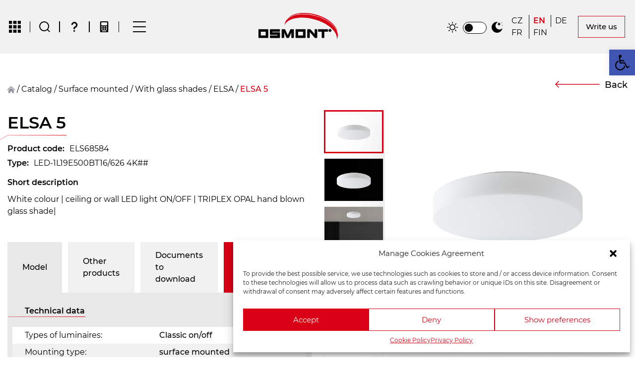

--- FILE ---
content_type: text/html; charset=UTF-8
request_url: https://www.osmont.cz/svitidlo/led-1l19e500bt16-626-4k-2/?lang=fr
body_size: 41839
content:
<!DOCTYPE html>
<html lang="fr-FR">

<head>
<script>
(function() {
    const savedTheme = localStorage.getItem('theme');
    const prefersDark = window.matchMedia('(prefers-color-scheme: dark)').matches;
    
    // Nastavit téma na <html> při načtení
    if (savedTheme === 'dark' || (!savedTheme && prefersDark)) {
        document.documentElement.classList.add('dark-mode');
    } else {
        document.documentElement.classList.add('light-mode');
    }
})();
</script>
</script>

    <title>
        LED-1L19E500BT16/626 4K## - OSMONT    </title>

    <link rel="stylesheet" href="https://www.osmont.cz/wp-content/themes/osmont/assets/css/styles.css?ver=2.0" >
    <link rel="stylesheet" href="https://www.osmont.cz/wp-content/themes/osmont/assets/css/output.css?ver=2.0" >
    <link rel="stylesheet" href="https://www.osmont.cz/wp-content/themes/osmont/assets/css/custom.css?ver=2.0" >
    <link rel="stylesheet" async href="https://www.osmont.cz/wp-content/themes/osmont/assets/css/aos.css">
    <link rel="stylesheet" async href="https://www.osmont.cz/wp-content/themes/osmont/assets/lightbox/css/lightbox.css">
    <link rel="stylesheet" async href="https://www.osmont.cz/wp-content/themes/osmont/assets/swiperjs/swiper-bundle.min.css">
    <link rel="stylesheet" async href="https://www.osmont.cz/wp-content/themes/osmont/assets/css/jquery-ui.css">
    <link rel="stylesheet" async href="https://www.osmont.cz/wp-content/themes/osmont/assets/css/select2.min.css">

    <link rel="stylesheet" href="https://www.osmont.cz/wp-content/themes/osmont/assets/css/toastr.min.css">

    <link href="https://www.osmont.cz/wp-content/themes/osmont/assets/splide/splide.min.css" rel="stylesheet">
    <meta charset="UTF-8">
    <meta name="viewport" content="width=device-width, initial-scale=1">
    <!-- Global site tag (gtag.js) - Google Analytics -->
     <script type="text/plain" data-service="google-analytics" data-category="statistics" async src="https://www.googletagmanager.com/gtag/js?id=G-9X8V1NPT12"></script>
    <script>
        window.dataLayer = window.dataLayer || [];

        function gtag() {
            dataLayer.push(arguments);
        }
        gtag('js', new Date());

        gtag('config', 'G-9X8V1NPT12');
    </script>
    <meta name='robots' content='max-image-preview:large' />
<link rel="alternate" hreflang="cs" href="https://www.osmont.cz/svitidlo/led-1l19e500bt16-626-4k/" />
<link rel="alternate" hreflang="en" href="https://www.osmont.cz/svitidlo/led-1l19e500bt16-626-4k-2/?lang=en" />
<link rel="alternate" hreflang="de" href="https://www.osmont.cz/svitidlo/led-1l19e500bt16-626-4k-2/?lang=de" />
<link rel="alternate" hreflang="fr" href="https://www.osmont.cz/svitidlo/led-1l19e500bt16-626-4k-2/?lang=fr" />
<link rel="alternate" hreflang="fi" href="https://www.osmont.cz/svitidlo/led-1l19e500bt16-626-4k-2/?lang=fi" />
<link rel="alternate" hreflang="x-default" href="https://www.osmont.cz/svitidlo/led-1l19e500bt16-626-4k/" />

	<!-- This site is optimized with the Yoast SEO Premium plugin v15.2.1 - https://yoast.com/wordpress/plugins/seo/ -->
	<meta name="robots" content="index, follow, max-snippet:-1, max-image-preview:large, max-video-preview:-1" />
	<link rel="canonical" href="https://www.osmont.cz/svitidlo/led-1l19e500bt16-626-4k-2/?lang=fr" />
	<meta property="og:locale" content="fr_FR" />
	<meta property="og:type" content="article" />
	<meta property="og:title" content="LED-1L19E500BT16/626 4K## - OSMONT" />
	<meta property="og:url" content="https://www.osmont.cz/svitidlo/led-1l19e500bt16-626-4k-2/?lang=fr" />
	<meta property="og:site_name" content="OSMONT" />
	<meta property="article:modified_time" content="2025-12-05T04:28:46+00:00" />
	<meta name="twitter:card" content="summary_large_image" />
	<meta name="twitter:label1" content="Durée de lecture estimée">
	<meta name="twitter:data1" content="0 minute">
	<script type="application/ld+json" class="yoast-schema-graph">{"@context":"https://schema.org","@graph":[{"@type":"WebSite","@id":"https://www.osmont.cz/#website","url":"https://www.osmont.cz/","name":"OSMONT","description":"\u010cesk\u00fd v\u00fdrobce sv\u00edtidel","potentialAction":[{"@type":"SearchAction","target":"https://www.osmont.cz/?s={search_term_string}","query-input":"required name=search_term_string"}],"inLanguage":"fr-FR"},{"@type":"WebPage","@id":"https://www.osmont.cz/svitidlo/led-1l19e500bt16-626-4k-2/?lang=fr#webpage","url":"https://www.osmont.cz/svitidlo/led-1l19e500bt16-626-4k-2/?lang=fr","name":"LED-1L19E500BT16/626 4K## - OSMONT","isPartOf":{"@id":"https://www.osmont.cz/#website"},"datePublished":"2024-03-16T18:04:22+00:00","dateModified":"2025-12-05T04:28:46+00:00","inLanguage":"fr-FR","potentialAction":[{"@type":"ReadAction","target":["https://www.osmont.cz/svitidlo/led-1l19e500bt16-626-4k-2/?lang=fr"]}]}]}</script>
	<!-- / Yoast SEO Premium plugin. -->


<link rel='dns-prefetch' href='//www.google.com' />
<link rel='dns-prefetch' href='//s.w.org' />
<script type="text/javascript">
window._wpemojiSettings = {"baseUrl":"https:\/\/s.w.org\/images\/core\/emoji\/13.1.0\/72x72\/","ext":".png","svgUrl":"https:\/\/s.w.org\/images\/core\/emoji\/13.1.0\/svg\/","svgExt":".svg","source":{"concatemoji":"https:\/\/www.osmont.cz\/wp-includes\/js\/wp-emoji-release.min.js?ver=5.9.3"}};
/*! This file is auto-generated */
!function(e,a,t){var n,r,o,i=a.createElement("canvas"),p=i.getContext&&i.getContext("2d");function s(e,t){var a=String.fromCharCode;p.clearRect(0,0,i.width,i.height),p.fillText(a.apply(this,e),0,0);e=i.toDataURL();return p.clearRect(0,0,i.width,i.height),p.fillText(a.apply(this,t),0,0),e===i.toDataURL()}function c(e){var t=a.createElement("script");t.src=e,t.defer=t.type="text/javascript",a.getElementsByTagName("head")[0].appendChild(t)}for(o=Array("flag","emoji"),t.supports={everything:!0,everythingExceptFlag:!0},r=0;r<o.length;r++)t.supports[o[r]]=function(e){if(!p||!p.fillText)return!1;switch(p.textBaseline="top",p.font="600 32px Arial",e){case"flag":return s([127987,65039,8205,9895,65039],[127987,65039,8203,9895,65039])?!1:!s([55356,56826,55356,56819],[55356,56826,8203,55356,56819])&&!s([55356,57332,56128,56423,56128,56418,56128,56421,56128,56430,56128,56423,56128,56447],[55356,57332,8203,56128,56423,8203,56128,56418,8203,56128,56421,8203,56128,56430,8203,56128,56423,8203,56128,56447]);case"emoji":return!s([10084,65039,8205,55357,56613],[10084,65039,8203,55357,56613])}return!1}(o[r]),t.supports.everything=t.supports.everything&&t.supports[o[r]],"flag"!==o[r]&&(t.supports.everythingExceptFlag=t.supports.everythingExceptFlag&&t.supports[o[r]]);t.supports.everythingExceptFlag=t.supports.everythingExceptFlag&&!t.supports.flag,t.DOMReady=!1,t.readyCallback=function(){t.DOMReady=!0},t.supports.everything||(n=function(){t.readyCallback()},a.addEventListener?(a.addEventListener("DOMContentLoaded",n,!1),e.addEventListener("load",n,!1)):(e.attachEvent("onload",n),a.attachEvent("onreadystatechange",function(){"complete"===a.readyState&&t.readyCallback()})),(n=t.source||{}).concatemoji?c(n.concatemoji):n.wpemoji&&n.twemoji&&(c(n.twemoji),c(n.wpemoji)))}(window,document,window._wpemojiSettings);
</script>
<style type="text/css">
img.wp-smiley,
img.emoji {
	display: inline !important;
	border: none !important;
	box-shadow: none !important;
	height: 1em !important;
	width: 1em !important;
	margin: 0 0.07em !important;
	vertical-align: -0.1em !important;
	background: none !important;
	padding: 0 !important;
}
</style>
	<link rel='stylesheet' id='sweetalert2-css'  href='https://www.osmont.cz/wp-content/plugins/user-registration/assets/css/sweetalert2/sweetalert2.min.css?ver=10.16.7' type='text/css' media='all' />
<link rel='stylesheet' id='user-registration-general-css'  href='https://www.osmont.cz/wp-content/plugins/user-registration/assets/css/user-registration.css?ver=3.0.4.1' type='text/css' media='all' />
<link rel='stylesheet' id='user-registration-smallscreen-css'  href='https://www.osmont.cz/wp-content/plugins/user-registration/assets/css/user-registration-smallscreen.css?ver=3.0.4.1' type='text/css' media='only screen and (max-width: 768px)' />
<link rel='stylesheet' id='user-registration-my-account-layout-css'  href='https://www.osmont.cz/wp-content/plugins/user-registration/assets/css/my-account-layout.css?ver=3.0.4.1' type='text/css' media='all' />
<link rel='stylesheet' id='wp-block-library-css'  href='https://www.osmont.cz/wp-includes/css/dist/block-library/style.min.css?ver=5.9.3' type='text/css' media='all' />
<style id='safe-svg-svg-icon-style-inline-css' type='text/css'>
.safe-svg-cover{text-align:center}.safe-svg-cover .safe-svg-inside{display:inline-block;max-width:100%}.safe-svg-cover svg{height:100%;max-height:100%;max-width:100%;width:100%}

</style>
<link rel='stylesheet' id='wc-blocks-vendors-style-css'  href='https://www.osmont.cz/wp-content/plugins/woocommerce/packages/woocommerce-blocks/build/wc-blocks-vendors-style.css?ver=7.2.2' type='text/css' media='all' />
<link rel='stylesheet' id='wc-blocks-style-css'  href='https://www.osmont.cz/wp-content/plugins/woocommerce/packages/woocommerce-blocks/build/wc-blocks-style.css?ver=7.2.2' type='text/css' media='all' />
<style id='global-styles-inline-css' type='text/css'>
body{--wp--preset--color--black: #000000;--wp--preset--color--cyan-bluish-gray: #abb8c3;--wp--preset--color--white: #ffffff;--wp--preset--color--pale-pink: #f78da7;--wp--preset--color--vivid-red: #cf2e2e;--wp--preset--color--luminous-vivid-orange: #ff6900;--wp--preset--color--luminous-vivid-amber: #fcb900;--wp--preset--color--light-green-cyan: #7bdcb5;--wp--preset--color--vivid-green-cyan: #00d084;--wp--preset--color--pale-cyan-blue: #8ed1fc;--wp--preset--color--vivid-cyan-blue: #0693e3;--wp--preset--color--vivid-purple: #9b51e0;--wp--preset--gradient--vivid-cyan-blue-to-vivid-purple: linear-gradient(135deg,rgba(6,147,227,1) 0%,rgb(155,81,224) 100%);--wp--preset--gradient--light-green-cyan-to-vivid-green-cyan: linear-gradient(135deg,rgb(122,220,180) 0%,rgb(0,208,130) 100%);--wp--preset--gradient--luminous-vivid-amber-to-luminous-vivid-orange: linear-gradient(135deg,rgba(252,185,0,1) 0%,rgba(255,105,0,1) 100%);--wp--preset--gradient--luminous-vivid-orange-to-vivid-red: linear-gradient(135deg,rgba(255,105,0,1) 0%,rgb(207,46,46) 100%);--wp--preset--gradient--very-light-gray-to-cyan-bluish-gray: linear-gradient(135deg,rgb(238,238,238) 0%,rgb(169,184,195) 100%);--wp--preset--gradient--cool-to-warm-spectrum: linear-gradient(135deg,rgb(74,234,220) 0%,rgb(151,120,209) 20%,rgb(207,42,186) 40%,rgb(238,44,130) 60%,rgb(251,105,98) 80%,rgb(254,248,76) 100%);--wp--preset--gradient--blush-light-purple: linear-gradient(135deg,rgb(255,206,236) 0%,rgb(152,150,240) 100%);--wp--preset--gradient--blush-bordeaux: linear-gradient(135deg,rgb(254,205,165) 0%,rgb(254,45,45) 50%,rgb(107,0,62) 100%);--wp--preset--gradient--luminous-dusk: linear-gradient(135deg,rgb(255,203,112) 0%,rgb(199,81,192) 50%,rgb(65,88,208) 100%);--wp--preset--gradient--pale-ocean: linear-gradient(135deg,rgb(255,245,203) 0%,rgb(182,227,212) 50%,rgb(51,167,181) 100%);--wp--preset--gradient--electric-grass: linear-gradient(135deg,rgb(202,248,128) 0%,rgb(113,206,126) 100%);--wp--preset--gradient--midnight: linear-gradient(135deg,rgb(2,3,129) 0%,rgb(40,116,252) 100%);--wp--preset--duotone--dark-grayscale: url('#wp-duotone-dark-grayscale');--wp--preset--duotone--grayscale: url('#wp-duotone-grayscale');--wp--preset--duotone--purple-yellow: url('#wp-duotone-purple-yellow');--wp--preset--duotone--blue-red: url('#wp-duotone-blue-red');--wp--preset--duotone--midnight: url('#wp-duotone-midnight');--wp--preset--duotone--magenta-yellow: url('#wp-duotone-magenta-yellow');--wp--preset--duotone--purple-green: url('#wp-duotone-purple-green');--wp--preset--duotone--blue-orange: url('#wp-duotone-blue-orange');--wp--preset--font-size--small: 13px;--wp--preset--font-size--medium: 20px;--wp--preset--font-size--large: 36px;--wp--preset--font-size--x-large: 42px;}.has-black-color{color: var(--wp--preset--color--black) !important;}.has-cyan-bluish-gray-color{color: var(--wp--preset--color--cyan-bluish-gray) !important;}.has-white-color{color: var(--wp--preset--color--white) !important;}.has-pale-pink-color{color: var(--wp--preset--color--pale-pink) !important;}.has-vivid-red-color{color: var(--wp--preset--color--vivid-red) !important;}.has-luminous-vivid-orange-color{color: var(--wp--preset--color--luminous-vivid-orange) !important;}.has-luminous-vivid-amber-color{color: var(--wp--preset--color--luminous-vivid-amber) !important;}.has-light-green-cyan-color{color: var(--wp--preset--color--light-green-cyan) !important;}.has-vivid-green-cyan-color{color: var(--wp--preset--color--vivid-green-cyan) !important;}.has-pale-cyan-blue-color{color: var(--wp--preset--color--pale-cyan-blue) !important;}.has-vivid-cyan-blue-color{color: var(--wp--preset--color--vivid-cyan-blue) !important;}.has-vivid-purple-color{color: var(--wp--preset--color--vivid-purple) !important;}.has-black-background-color{background-color: var(--wp--preset--color--black) !important;}.has-cyan-bluish-gray-background-color{background-color: var(--wp--preset--color--cyan-bluish-gray) !important;}.has-white-background-color{background-color: var(--wp--preset--color--white) !important;}.has-pale-pink-background-color{background-color: var(--wp--preset--color--pale-pink) !important;}.has-vivid-red-background-color{background-color: var(--wp--preset--color--vivid-red) !important;}.has-luminous-vivid-orange-background-color{background-color: var(--wp--preset--color--luminous-vivid-orange) !important;}.has-luminous-vivid-amber-background-color{background-color: var(--wp--preset--color--luminous-vivid-amber) !important;}.has-light-green-cyan-background-color{background-color: var(--wp--preset--color--light-green-cyan) !important;}.has-vivid-green-cyan-background-color{background-color: var(--wp--preset--color--vivid-green-cyan) !important;}.has-pale-cyan-blue-background-color{background-color: var(--wp--preset--color--pale-cyan-blue) !important;}.has-vivid-cyan-blue-background-color{background-color: var(--wp--preset--color--vivid-cyan-blue) !important;}.has-vivid-purple-background-color{background-color: var(--wp--preset--color--vivid-purple) !important;}.has-black-border-color{border-color: var(--wp--preset--color--black) !important;}.has-cyan-bluish-gray-border-color{border-color: var(--wp--preset--color--cyan-bluish-gray) !important;}.has-white-border-color{border-color: var(--wp--preset--color--white) !important;}.has-pale-pink-border-color{border-color: var(--wp--preset--color--pale-pink) !important;}.has-vivid-red-border-color{border-color: var(--wp--preset--color--vivid-red) !important;}.has-luminous-vivid-orange-border-color{border-color: var(--wp--preset--color--luminous-vivid-orange) !important;}.has-luminous-vivid-amber-border-color{border-color: var(--wp--preset--color--luminous-vivid-amber) !important;}.has-light-green-cyan-border-color{border-color: var(--wp--preset--color--light-green-cyan) !important;}.has-vivid-green-cyan-border-color{border-color: var(--wp--preset--color--vivid-green-cyan) !important;}.has-pale-cyan-blue-border-color{border-color: var(--wp--preset--color--pale-cyan-blue) !important;}.has-vivid-cyan-blue-border-color{border-color: var(--wp--preset--color--vivid-cyan-blue) !important;}.has-vivid-purple-border-color{border-color: var(--wp--preset--color--vivid-purple) !important;}.has-vivid-cyan-blue-to-vivid-purple-gradient-background{background: var(--wp--preset--gradient--vivid-cyan-blue-to-vivid-purple) !important;}.has-light-green-cyan-to-vivid-green-cyan-gradient-background{background: var(--wp--preset--gradient--light-green-cyan-to-vivid-green-cyan) !important;}.has-luminous-vivid-amber-to-luminous-vivid-orange-gradient-background{background: var(--wp--preset--gradient--luminous-vivid-amber-to-luminous-vivid-orange) !important;}.has-luminous-vivid-orange-to-vivid-red-gradient-background{background: var(--wp--preset--gradient--luminous-vivid-orange-to-vivid-red) !important;}.has-very-light-gray-to-cyan-bluish-gray-gradient-background{background: var(--wp--preset--gradient--very-light-gray-to-cyan-bluish-gray) !important;}.has-cool-to-warm-spectrum-gradient-background{background: var(--wp--preset--gradient--cool-to-warm-spectrum) !important;}.has-blush-light-purple-gradient-background{background: var(--wp--preset--gradient--blush-light-purple) !important;}.has-blush-bordeaux-gradient-background{background: var(--wp--preset--gradient--blush-bordeaux) !important;}.has-luminous-dusk-gradient-background{background: var(--wp--preset--gradient--luminous-dusk) !important;}.has-pale-ocean-gradient-background{background: var(--wp--preset--gradient--pale-ocean) !important;}.has-electric-grass-gradient-background{background: var(--wp--preset--gradient--electric-grass) !important;}.has-midnight-gradient-background{background: var(--wp--preset--gradient--midnight) !important;}.has-small-font-size{font-size: var(--wp--preset--font-size--small) !important;}.has-medium-font-size{font-size: var(--wp--preset--font-size--medium) !important;}.has-large-font-size{font-size: var(--wp--preset--font-size--large) !important;}.has-x-large-font-size{font-size: var(--wp--preset--font-size--x-large) !important;}
</style>
<link rel='stylesheet' id='contact-form-7-css'  href='https://www.osmont.cz/wp-content/plugins/contact-form-7/includes/css/styles.css?ver=5.5.6' type='text/css' media='all' />
<link rel='stylesheet' id='woocommerce-layout-css'  href='https://www.osmont.cz/wp-content/plugins/woocommerce/assets/css/woocommerce-layout.css?ver=6.4.1' type='text/css' media='all' />
<link rel='stylesheet' id='woocommerce-smallscreen-css'  href='https://www.osmont.cz/wp-content/plugins/woocommerce/assets/css/woocommerce-smallscreen.css?ver=6.4.1' type='text/css' media='only screen and (max-width: 768px)' />
<link rel='stylesheet' id='woocommerce-general-css'  href='https://www.osmont.cz/wp-content/plugins/woocommerce/assets/css/woocommerce.css?ver=6.4.1' type='text/css' media='all' />
<style id='woocommerce-inline-inline-css' type='text/css'>
.woocommerce form .form-row .required { visibility: visible; }
</style>
<link rel='stylesheet' id='wpml-menu-item-0-css'  href='//www.osmont.cz/wp-content/plugins/sitepress-multilingual-cms/templates/language-switchers/menu-item/style.min.css?ver=1' type='text/css' media='all' />
<link rel='stylesheet' id='cmplz-general-css'  href='https://www.osmont.cz/wp-content/plugins/complianz-gdpr-premium/assets/css/cookieblocker.min.css?ver=6.1.5' type='text/css' media='all' />
<link rel='stylesheet' id='pojo-a11y-css'  href='https://www.osmont.cz/wp-content/plugins/pojo-accessibility/assets/css/style.min.css?ver=1.0.0' type='text/css' media='all' />
<script type='text/javascript' src='https://www.osmont.cz/wp-includes/js/jquery/jquery.min.js?ver=3.6.0' id='jquery-core-js'></script>
<script type='text/javascript' src='https://www.osmont.cz/wp-includes/js/jquery/jquery-migrate.min.js?ver=3.3.2' id='jquery-migrate-js'></script>
<script type='text/javascript' id='wpml-cookie-js-extra'>
/* <![CDATA[ */
var wpml_cookies = {"wp-wpml_current_language":{"value":"fr","expires":1,"path":"\/"}};
var wpml_cookies = {"wp-wpml_current_language":{"value":"fr","expires":1,"path":"\/"}};
/* ]]> */
</script>
<script type='text/javascript' src='https://www.osmont.cz/wp-content/plugins/sitepress-multilingual-cms/res/js/cookies/language-cookie.js?ver=4.5.8' id='wpml-cookie-js'></script>
<script type='text/javascript' src='https://www.osmont.cz/wp-content/themes/osmont/assets/js/init.js?ver=2.1' id='initsc-js'></script>
<script type='text/javascript' id='wpml-browser-redirect-js-extra'>
/* <![CDATA[ */
var wpml_browser_redirect_params = {"pageLanguage":"fr","languageUrls":{"cs_cz":"https:\/\/www.osmont.cz\/svitidlo\/led-1l19e500bt16-626-4k\/","cs":"https:\/\/www.osmont.cz\/svitidlo\/led-1l19e500bt16-626-4k\/","cz":"https:\/\/www.osmont.cz\/svitidlo\/led-1l19e500bt16-626-4k\/","en_us":"https:\/\/www.osmont.cz\/svitidlo\/led-1l19e500bt16-626-4k-2\/?lang=en","en":"https:\/\/www.osmont.cz\/svitidlo\/led-1l19e500bt16-626-4k-2\/?lang=en","us":"https:\/\/www.osmont.cz\/svitidlo\/led-1l19e500bt16-626-4k-2\/?lang=en","de_de":"https:\/\/www.osmont.cz\/svitidlo\/led-1l19e500bt16-626-4k-2\/?lang=de","de":"https:\/\/www.osmont.cz\/svitidlo\/led-1l19e500bt16-626-4k-2\/?lang=de","fr_fr":"https:\/\/www.osmont.cz\/svitidlo\/led-1l19e500bt16-626-4k-2\/?lang=fr","fr":"https:\/\/www.osmont.cz\/svitidlo\/led-1l19e500bt16-626-4k-2\/?lang=fr","fi":"https:\/\/www.osmont.cz\/svitidlo\/led-1l19e500bt16-626-4k-2\/?lang=fi"},"cookie":{"name":"_icl_visitor_lang_js","domain":"www.osmont.cz","path":"\/","expiration":24}};
/* ]]> */
</script>
<script type='text/javascript' src='https://www.osmont.cz/wp-content/plugins/sitepress-multilingual-cms/dist/js/browser-redirect/app.js?ver=4.5.8' id='wpml-browser-redirect-js'></script>
<link rel="https://api.w.org/" href="https://www.osmont.cz/wp-json/" /><link rel="alternate" type="application/json" href="https://www.osmont.cz/wp-json/wp/v2/svitidlo/1307008" /><link rel="EditURI" type="application/rsd+xml" title="RSD" href="https://www.osmont.cz/xmlrpc.php?rsd" />
<link rel="wlwmanifest" type="application/wlwmanifest+xml" href="https://www.osmont.cz/wp-includes/wlwmanifest.xml" /> 
<meta name="generator" content="WordPress 5.9.3" />
<meta name="generator" content="WooCommerce 6.4.1" />
<link rel='shortlink' href='https://www.osmont.cz/?p=1307008&#038;lang=fr' />
<link rel="alternate" type="application/json+oembed" href="https://www.osmont.cz/wp-json/oembed/1.0/embed?url=https%3A%2F%2Fwww.osmont.cz%2Fsvitidlo%2Fled-1l19e500bt16-626-4k-2%2F%3Flang%3Dfr" />
<link rel="alternate" type="text/xml+oembed" href="https://www.osmont.cz/wp-json/oembed/1.0/embed?url=https%3A%2F%2Fwww.osmont.cz%2Fsvitidlo%2Fled-1l19e500bt16-626-4k-2%2F%3Flang%3Dfr&#038;format=xml" />
<meta name="generator" content="WPML ver:4.5.8 stt:9,1,18,4,3;" />
<style>.cmplz-hidden{display:none!important;}</style>	<noscript><style>.woocommerce-product-gallery{ opacity: 1 !important; }</style></noscript>
	<style type="text/css">
#pojo-a11y-toolbar .pojo-a11y-toolbar-toggle a{ background-color: #4054b2;	color: #ffffff;}
#pojo-a11y-toolbar .pojo-a11y-toolbar-overlay, #pojo-a11y-toolbar .pojo-a11y-toolbar-overlay ul.pojo-a11y-toolbar-items.pojo-a11y-links{ border-color: #4054b2;}
body.pojo-a11y-focusable a:focus{ outline-style: solid !important;	outline-width: 1px !important;	outline-color: #FF0000 !important;}
#pojo-a11y-toolbar{ top: 100px !important;}
#pojo-a11y-toolbar .pojo-a11y-toolbar-overlay{ background-color: #ffffff;}
#pojo-a11y-toolbar .pojo-a11y-toolbar-overlay ul.pojo-a11y-toolbar-items li.pojo-a11y-toolbar-item a, #pojo-a11y-toolbar .pojo-a11y-toolbar-overlay p.pojo-a11y-toolbar-title{ color: #333333;}
#pojo-a11y-toolbar .pojo-a11y-toolbar-overlay ul.pojo-a11y-toolbar-items li.pojo-a11y-toolbar-item a.active{ background-color: #4054b2;	color: #ffffff;}
@media (max-width: 767px) { #pojo-a11y-toolbar { top: 50px !important; } }</style><link rel="icon" href="https://www.osmont.cz/wp-content/uploads/2022/04/cropped-ikona-osmont3-32x32.png" sizes="32x32" />
<link rel="icon" href="https://www.osmont.cz/wp-content/uploads/2022/04/cropped-ikona-osmont3-192x192.png" sizes="192x192" />
<link rel="apple-touch-icon" href="https://www.osmont.cz/wp-content/uploads/2022/04/cropped-ikona-osmont3-180x180.png" />
<meta name="msapplication-TileImage" content="https://www.osmont.cz/wp-content/uploads/2022/04/cropped-ikona-osmont3-270x270.png" />
		<style type="text/css" id="wp-custom-css">
			.woocommerce-error, .woocommerce-info, .woocommerce-message {
    background-color: #1F2937!important;
    color: white !important;
}
@media only screen and (min-width:1340px){
	.typ_sv_box{
		max-width:120px;
		min-width:120px;
	}
}

#vyprodej_link_cs{
	display:none;
}
.locale-cs-cz #vyprodej_link_cs{
	display:list-item!important;
}

@media only screen and (min-width:768px) and (max-width:1340px){
	
	.single-product-add-cart-section{
		grid-template-columns:repeat(3, minmax(0, 1fr));
		
	}
	
	.add-to-cart-single-area{
		grid-column-start:3;
		padding-bottom:20px;
	}
}
@media only screen and (min-width:1028px) and (max-width:1280px){
	
	
}
@media only screen and (min-width:1020px) and (max-width:1500px){
.menu_left_item {
    padding: 0px 18px;
}
	#language-menu-container {
    padding: 0 15px;
}
	#language-menu-container li {
    padding: 0 8px;

}
}
@media only screen and (min-width:1400px){
	.mx-2.my-auto.price-container{
		padding-right:20px;
	}
}

#add_payment_method table.cart img, .woocommerce-cart table.cart img, .woocommerce-checkout table.cart img{
	width:unset;
}

div#svitidla h2 {
    margin-bottom: 25px;
    margin-top: 10px;
}
div#prislusenstvi{
	margin-top:40px;
}
div#prislusenstvi h2 {
    margin-bottom: 25px;
    margin-top: 10px;
}

.product-template-default.single.single-product .product.type-product{
	background:none!important;
}

textarea#new_order_notes{
	background-color:#16212B;
}

/** ID 3 */
.page-id-3 .section_content ul{
	padding:revert;
	margin:revert;
	list-style:initial!important;
}
.page-id-3 .section_content ol{
	padding:revert;
	margin:revert;
	list-style:auto!important;
}
 .page-id-3 .section_content ul li{
	padding:revert;
	margin:revert;
	list-style:auto!important;
}
.page-id-3 .section_content td{
	padding:5px;
	border-width:1px;
	border-style:solid;
	border-color:#848689;
}

/** ID 215006 */
.page-id-215006 .section_content ul{
	padding:revert;
	margin:revert;
	list-style:initial!important;
}
.page-id-215006 .section_content ol{
	padding:revert;
	margin:revert;
	list-style:auto!important;
}
 .page-id-215006 .section_content ul li{
	padding:revert;
	margin:revert;
	list-style:auto!important;
}
.page-id-215006 .section_content td{
	padding:5px;
	border-width:1px;
	border-style:solid;
	border-color:#848689;
}

/** POST */
.single-post .section_content td{
	padding:5px;
	border-width:1px;
	border-style:solid;
	border-color:#848689;
}

.single-post .section_content ul{
	padding:revert;
	margin:revert;
	list-style:initial!important;
}
.single-post .section_content ol{
	padding:revert;
	margin:revert;
	list-style:auto!important;
}
.single-post .section_content ul li{
	padding:revert;
	margin:revert;
	list-style:auto!important;
}

div#zalozka_vypocet {
    background-color: #D90016;
    text-align: center;
}

.orientacni_hodnoty_table th{
	color:var(--seda);
	padding-inline:5px;
	font-weight:400;
	
	padding-left:20px;
}

.orientacni_hodnoty_table{
	margin-top:-10px!important;;
	margin-bottom:25px!important;;
	
}
.orientacni_hodnoty_table td{
	padding-inline:10px;
	color:#fff;
		padding-left:35px;
	

}

.orientacni_hodnoty_table caption {
    font-size: 16px;
    padding-left: 35px;
    color: #fff;
    font-weight: bold;
    margin-bottom: 15px;
    padding-top: 15px;
	font-family:Montserrat-SemiBold;
	position:relative;
}


.orientacni_hodnoty_table caption:before {
    position: absolute;
    content: '';
    width: 88%;
    bottom: 0;
    left: 1px;
    height: 1px;
    background-image: linear-gradient(to right, var(--cervena_50) 0%, var(--cervena));
}

.orientacni_hodnoty_table  td:last-of-type {
    font-size: 16px;
		padding-left:35px!important;
}
.orientacni_hodnoty_table  td:first-of-type {
   	color:var(--seda)!important;

}

.vypocet_btns_wrap{
	padding-top:25px;
	padding-bottom:25px;
}
.vypocet_btns_wrap {
    display: flex;
    flex-wrap: wrap;
    margin: 0 auto;
    gap: 10px;
}

span.btn_a.btn_a_1.btn_vypocet.active {
    background-color: #D90016;
}

span.btn_a.btn_a_1.btn_vypocet.active:hover {
    color: white;
}

#text_nad_iframem p{
	margin-bottom:0px
}

#text_nad_iframem h2{
	margin-bottom:15px;
}

.dark-mode #pojo-a11y-toolbar span{
		color:#333333!important;
	}


.dark-mode .suggestion-item-calc{
	color:#333333!important;
}

.light-mode #text_nad_iframem span{
	color:black!important;
}

.light-mode input#search_field {
    border: 1px solid #bebebe;
    box-shadow: 0 -3px 87px rgb(14 9 9 / 24%);
}

.light-mode .loga_link{
	background-color:#181F27!important;
}

.light-mode .yashica_logo_light{
	display:none!important;
}
.dark-mode .yashica_logo_dark{
	display:none!important;
}

.locale-en-us .only_cs{
	display:none;
}

.locale-de-de .only_cs{
	display:none;
}

.locale-fr-fr .only_cs{
	display:none;
}

.locale-fi .only_cs{
	display:none;
}

.light-mode.page-template-template-kontakt-php #ef_wrap{
	background-color:white!important;
}

.light-mode.page-template-template-kontakt-php a.btn_a.btn_a_red_arrow{
	color:black!important;
}

.light-mode .product_item_container.new:before{
	color:white;
}

.light-mode .flex_container.order_1024_2.single_text_flex_container .single_new_flag:before{
		color:white;
}
.vyska_1 {
    transform: scale(0.65)!important;
}
.vyska_2 {
    transform: scale(0.65)!important;
}
.vyska_3 {
    transform: scale(0.65)!important;
}
.vyska_4 {
    transform: scale(0.65)!important;
}
.vyska_5 {
    transform: scale(0.75)!important;
}
.vyska_6 {
    transform: scale(0.75)!important;
}
.vyska_7 {
    transform: scale(0.75)!important;
}
.vyska_8 {
    transform: scale(0.75)!important;
}
.vyska_9 {
    transform: scale(0.8)!important;
}
.vyska_10 {
    transform: scale(0.8)!important;
}
.vyska_11 {
    transform: scale(0.8)!important;
}
.vyska_12 {
    transform: scale(0.8)!important;
}
.vyska_13 {
    transform: scale(0.8)!important;
}

#model_img_5{
	position:relative;
}
#model_img_5_main{
position:relative;	
}

.menu li > *:not(ul):not(.menu-title):not(details):active, .menu li > *:not(ul):not(.menu-title):not(details).active, .menu li > details > summary:active{
	border-radius:0px!important;
	padding:2px 5px;
}

:where(.menu li:not(.menu-title):not(.disabled) > *:not(ul):not(details):not(.menu-title)):not(summary):not(.active).focus, :where(.menu li:not(.menu-title):not(.disabled) > *:not(ul):not(details):not(.menu-title)):not(summary):not(.active):focus, :where(.menu li:not(.menu-title):not(.disabled) > *:not(ul):not(details):not(.menu-title)):is(summary):not(.active):focus-visible, :where(.menu li:not(.menu-title):not(.disabled) > details > summary:not(.menu-title)):not(summary):not(.active).focus, :where(.menu li:not(.menu-title):not(.disabled) > details > summary:not(.menu-title)):not(summary):not(.active):focus, :where(.menu li:not(.menu-title):not(.disabled) > details > summary:not(.menu-title)):is(summary):not(.active):focus-visible{
		border-radius:0px!important;
	padding:2px 5px;
}

.light-mode #payment li label {
    color: black;
}

.light-mode #ef_wrap p{
	color:black!important;
}

.light-mode #zalozka_vypocet.zalozka.active{
	color:black!important;
}

@media only screen and (max-width:560px){
	.menu_logo.menu_logo_center{
		display:none;
	}
}

@media only screen and (min-width:768px){
	#logo_phone .menu_logo  {
		display:none!important;
	}
}

@media only screen and (max-width:767px){
	
	#main_single_title{
		margin-left:unset!important;
	}
	.single-svitidlo-section .flex_50.flex-wrap_1024.align-items_start {
    gap: 50px;
}
	.splide__track{
		overflow:visible;
	}
	.model_img_main{
		object-fit:cover;
	}
	.menu_float_right{
	 
		position:absolute;
		top:90px;
		left:10px;
	}
	.menu_logo.menu_logo_center{
		display:none!important;
	}
	#menu_float_left{
		max-height:40px!important;
	}
	
#pojo-a11y-toolbar {
    top: 120px !important;
}
	.primary-navigation-mobile{
		flex-wrap:wrap;
		
	}
	
	
	#logo_phone{
		width:100%!important;
		text-align:center;
		margin:auto;
	
	}
	
	#logo_phone .menu_logo svg{
		    max-width: 130px;
    margin: auto!important;
		float:none;
	}
	
	#logo_phone .menu_logo{
		    max-width: 130px;
    margin: auto!important;
		float:none;
	}
}

@media only screen and (min-width:768px) and (max-width:1024px){
div#logo_phone {
    display: none;
}
}


@media only screen and (min-width:1026px) and (max-width:1080px){
	.menu_right_item	.btn_a_black {
    padding: 9px 12px;
    font-size: 14px!important;
}
	#language-menu-container li a {
    font-size: 16px!important;
}
	
	#language-menu-container {
    padding: 0 12px!important;
}
	.last_right_item {
    margin-right: 20px!important;
}
}
@media only screen and (min-width:1280px) and (max-width:1350px){
	#language-menu-container {
    padding: 0 10px!important;
}
	#language-menu-container li a {
    font-size: 16px!important;
}
}
@media only screen and (min-width:1280px) and (max-width:1500px){
	.menu_logo_center{
		left:49%;
	}
		#language-menu-container li a{
		font-size:18px;
	}
	.last_right_item {
    margin-right: 25px;
}
	.menu_right_item .btn_a {
    margin-right: 20px;
}
	
.menu_right_item	.btn_a_black{
		padding:10px 15px;
	font-size:15px;
	}
}
@media only screen and (min-width:1028px) and (max-width:1280px){
	.menu_logo_center{
		left:45%!important;
	}
	#osmont-header-logo {
    height: auto;
    width: 160px!important;
}
	#language-menu-container li a{
		font-size:18px;
	}

	
	.last_right_item {
    margin-right: 25px;
}
	.menu_right_item .btn_a {
    margin-right: 20px;
}
	
.menu_right_item	.btn_a_black{
		padding:10px 15px;
	font-size:15px;
	}
}

.primary-menu-container-mobile > ul {
	padding-top:100px!important;
}

.light-mode .cust_tbl_header{
	color:black!important;
}

.faq-question{
	transition:0.3s all;
}
.faq-question.active{
	background-color:#D90016;
	color:white;
}

.faq-answer pre {
    text-wrap: inherit;
}

.dark-mode .faq-question{
	background-color:#181F27;
}

.dark-mode .faq-question.active{
		background-color:#D90016;
	color:white;
}

.dark-mode .faq-answer{
		background-color:#222B36;
}

.dark-mode .faq-item{
	border-bottom: 1px solid #121A22;
}
 .faq-item .faq-answer pre {
    font-family: 'Montserrat-Regular'!important;
	 font-size:16px!important;

}

.faq-answer tr{
	border:1px solid;
}
.faq-answer td{
	border:1px solid;
	padding: 5px 15px;
}
.faq-answer td ul{
	display:inline-table;
}

.faq-accordion{
	margin-top:0px!important;
}

.dark-mode 	.faq-question::after {
    content: url('https://osmont-test.yashicadev.cz/wp-content/themes/osmont/assets/img/Down_Arrow_UP_rotated.png');
    position: absolute;
    right: 15px;
    font-size: 20px;
}
}
.faq-item .faq-answer table tr td img {
    min-width: 60px!important;
}
.faq-item .faq-answer table tr td p img {
    min-width: 60px!important;
}

.faq-item .faq-answer img{
	min-width:60px!important;
}		</style>
		<style id="wpforms-css-vars-root">
				:root {
					--wpforms-field-border-radius: 3px;
--wpforms-field-background-color: #ffffff;
--wpforms-field-border-color: rgba( 0, 0, 0, 0.25 );
--wpforms-field-text-color: rgba( 0, 0, 0, 0.7 );
--wpforms-label-color: rgba( 0, 0, 0, 0.85 );
--wpforms-label-sublabel-color: rgba( 0, 0, 0, 0.55 );
--wpforms-label-error-color: #d63637;
--wpforms-button-border-radius: 3px;
--wpforms-button-background-color: #066aab;
--wpforms-button-text-color: #ffffff;
--wpforms-field-size-input-height: 43px;
--wpforms-field-size-input-spacing: 15px;
--wpforms-field-size-font-size: 16px;
--wpforms-field-size-line-height: 19px;
--wpforms-field-size-padding-h: 14px;
--wpforms-field-size-checkbox-size: 16px;
--wpforms-field-size-sublabel-spacing: 5px;
--wpforms-field-size-icon-size: 1;
--wpforms-label-size-font-size: 16px;
--wpforms-label-size-line-height: 19px;
--wpforms-label-size-sublabel-font-size: 14px;
--wpforms-label-size-sublabel-line-height: 17px;
--wpforms-button-size-font-size: 17px;
--wpforms-button-size-height: 41px;
--wpforms-button-size-padding-h: 15px;
--wpforms-button-size-margin-top: 10px;

				}
			</style></head>

<body data-cmplz=1 class="svitidlo-template-default single single-svitidlo postid-1307008 theme-osmont locale-fr-fr user-registration-page woocommerce-no-js">
    <header id="theme_header">
        <div id="search_container">

            <form id='searchform' role='search' method='get' action="https://www.osmont.cz/?lang=fr">
                <div id="search_close">
                    <div class="close_blok close_blok_1"></div>
                    <div class="close_blok close_blok_2"></div>
                </div>
                <label id="search_label">
                    Saisissez un terme de recherche                    <input type="hidden" name="lang" value="fr" />
                    <input type='search' id='search_field' value='' name='s' placeholder='Chercher'>
                </label>
                <div style="text-align:center;width:100%;">
                    <span class="searchform_spinner"></span>
                </div>
            </form>
        </div>
        <nav id="site-navigation" class="primary-navigation" role="navigation" aria-label="Hlavní menu">
            <div id="logo_phone">
                <div class='menu_logo '><a href="https://www.osmont.cz/?lang=fr"><svg xmlns="http://www.w3.org/2000/svg"
     xmlns:xlink="http://www.w3.org/1999/xlink"
     width="188.887"
     height="66.996"
     viewBox="0 0 188.887 66.996"
     id="osmont-header-logo"
     >
    <defs>
        <clipPath id="clip-path">
            <rect id="Rectangle_1"  class="defaultne_bile_fill"
                  data-name="Rectangle 1"
                  width="188.887"
                  height="66.996"
                  fill="none" />
        </clipPath>
    </defs>
    <g id="Group_15"
       data-name="Group 15"
       transform="translate(-0.015)">
        <g id="Group_2"
           data-name="Group 2"
           transform="translate(0.015)">
            <g id="Group_1"
               data-name="Group 1"  
               clip-path="url(#clip-path)">
                <path id="Path_1"
                      data-name="Path 1" class="defaultne_bile_fill"
                      d="M17.732,136.628H5.016v10.065H17.732ZM0,131.611H22.781v20.1H0Z"
                      transform="translate(-0.005 -91.747)"
                      fill="#fff" />
            </g>
        </g>
        <path id="Path_2"
              data-name="Path 2"  class="defaultne_bile_fill"
              d="M183.7,131.611h7.373l6.7,15.134,6.671-15.134h7.386v20.1h-5.017v-15.08l-6.58,15.08h-5.048l-6.435-15.08v15.08H183.7v-20.1"
              transform="translate(-128.048 -91.747)"
              fill="#fff" />
        <path id="Path_3"
              data-name="Path 3"  class="defaultne_bile_fill"
              d="M310.851,136.628H298.134v10.065h12.717Zm-17.733-5.017H315.9v20.1H293.118Z"
              transform="translate(-204.324 -91.747)"
              fill="#fff" />
        <path id="Path_4"
              data-name="Path 4"  class="defaultne_bile_fill"
              d="M492.565,136.627h-8.936v15.081h-5.016V136.627h-8.83v-5.016h22.782v5.016"
              transform="translate(-327.478 -91.747)"
              fill="#fff" />
        <path id="Path_5"
              data-name="Path 5"  class="defaultne_bile_fill"
              d="M114.8,136.627v-5.016H92.022v12.573h10.3v-.016h7.463v2.54H92.022v5.016H114.8V139.152h-13.35v.016H97.038v-2.54H114.8"
              transform="translate(-64.139 -91.747)"
              fill="#fff" />
        <path id="Path_6"
              data-name="Path 6"  class="defaultne_bile_fill"
              d="M402.592,131.611v5.017h.024v7.326L391.7,131.611h-6.815v20.1H389.9v-15.08L402.613,151.7l0-1.258v1.263h5.049v-20.1h-5.072"
              transform="translate(-268.293 -91.747)"
              fill="#fff" />
        <g id="Group_4"
           data-name="Group 4"
           transform="translate(0.015)">
            <g id="Group_3"
               data-name="Group 3"
               clip-path="url(#clip-path)">
                <path id="Path_7"
                      data-name="Path 7"
                      d="M295.79,6.243c27.512,7.51,48.194,23.693,52.84,39.6-2.363-16.53-23.452-34.1-52.2-41.949S240.6.46,230.164,13.49C242.253,2.156,268.285-1.266,295.79,6.243"
                      transform="translate(-160.453 0)"
                      fill="#d90016" />
                <path id="Path_8"
                      data-name="Path 8"
                      d="M201.335,39.754c5.106-18.708,37.223-26.235,71.733-16.812s58.347,32.225,53.239,50.933c-.055.2-.118.4-.178.6.171-.478.328-.964.464-1.458.075-.276,1.976-7.258,2.038-7.536,4.3-18.9-19.284-41.461-53.318-50.753-33.886-9.25-65.536-1.909-71.633,16.371-.118.352-2.057,7.413-2.155,7.773-.135.493-.246.99-.342,1.489.049-.2.1-.4.151-.6"
                      transform="translate(-140.251 -7.476)"
                      fill="#d90016" />
            </g>
        </g>
        <path id="Path_9"
              data-name="Path 9"  class="defaultne_bile_fill"
              d="M554.413,132.66h.4c.437,0,.816-.133.816-.512,0-.3-.19-.513-.759-.513a2.207,2.207,0,0,0-.456.038v.987m0,1.785h-.589v-3.171a6.074,6.074,0,0,1,1.1-.1,1.574,1.574,0,0,1,1.006.247.8.8,0,0,1-.3,1.424v.038a.953.953,0,0,1,.532.76,2.376,2.376,0,0,0,.227.8h-.608a2.19,2.19,0,0,1-.247-.835c-.076-.342-.284-.494-.74-.494h-.38Zm.532-4.158a2.5,2.5,0,0,0,.037,4.993,2.378,2.378,0,0,0,2.374-2.488,2.409,2.409,0,0,0-2.393-2.506Zm.037-.532a3.105,3.105,0,1,1-.019,0Z"
              transform="translate(-384.699 -90.453)"
              fill="#fff" />
    </g>
</svg></a>
            </div>
            </div>
            <div id="hideable_menu">
                <div class="primary-menu-container"><ul id="menu-hlavni-menu-fr" class="menu"><li id="menu-item-103581" class="menu-item menu-item-type-post_type menu-item-object-page menu-item-103581"><a href="https://www.osmont.cz/o-nas/?lang=fr">À propos de nous</a></li>
<li id="menu-item-103582" class="menu-item menu-item-type-post_type menu-item-object-page menu-item-103582"><a href="https://www.osmont.cz/reference/?lang=fr">Référence</a></li>
<li id="menu-item-30287" class="menu-item menu-item-type-post_type menu-item-object-page menu-item-30287"><a href="https://www.osmont.cz/kde-koupit/?lang=fr">Où acheter</a></li>
<li id="menu-item-103583" class="menu-item menu-item-type-post_type menu-item-object-page menu-item-103583"><a href="https://www.osmont.cz/kontakty/?lang=fr">Contacts</a></li>
<li id="menu-item-190617" class="menu-item menu-item-type-post_type menu-item-object-page menu-item-190617"><a href="https://www.osmont.cz/dokumenty-ke-stazeni/?lang=fr">Download</a></li>
</ul></div>            </div>
            <div id="menu_float_left" style="opacity: 1;">
                <ul>


                    <li class="menu_left_item menu_left_item_katalog">
                        <a href="https://www.osmont.cz/katalog/?lang=fr" title="Catalogue" class="">
                            <!-- <svg xmlns="http://www.w3.org/2000/svg" width="23.638" height="23.638" viewBox="0 0 23.638 23.638">
                                <g id="squares_33" data-name="Group 41" transform="translate(-44 -47)">
                                    <rect id="Rectangle_91" data-name="Rectangle 91" width="5.628" height="5.628" transform="translate(44 47)" fill="#fff" />
                                    <rect id="Rectangle_92" data-name="Rectangle 92" width="5.628" height="5.628" transform="translate(44 56.005)" fill="#fff" />
                                    <rect id="Rectangle_93" data-name="Rectangle 93" width="5.628" height="5.628" transform="translate(44 65.01)" fill="#fff" />
                                    <rect id="Rectangle_94" data-name="Rectangle 94" width="5.628" height="5.628" transform="translate(53.005 47)" fill="#fff" />
                                    <rect id="Rectangle_95" data-name="Rectangle 95" width="5.628" height="5.628" transform="translate(53.005 56.005)" fill="#fff" />
                                    <rect id="Rectangle_96" data-name="Rectangle 96" width="5.628" height="5.628" transform="translate(53.005 65.01)" fill="#fff" />
                                    <rect id="Rectangle_97" data-name="Rectangle 97" width="5.628" height="5.628" transform="translate(62.01 47)" fill="#fff" />
                                    <rect id="Rectangle_98" data-name="Rectangle 98" width="5.628" height="5.628" transform="translate(62.01 56.005)" fill="#fff" />
                                    <rect id="Rectangle_99" data-name="Rectangle 99" width="5.628" height="5.628" transform="translate(62.01 65.01)" fill="#fff" />
                                </g>
                            </svg> -->
                            <svg xmlns="http://www.w3.org/2000/svg"
     width="23.638"
     height="23.638"
     viewBox="0 0 23.638 23.638">
    <g id="squares_33"
       data-name="Group 41"
       transform="translate(-44 -47)">
        <rect id="Rectangle_91" 
              data-name="Rectangle 91" class="defaultne_bile_fill"
              width="5.628"
              height="5.628"
              transform="translate(44 47)"
              fill="#fff" />
        <rect id="Rectangle_92"
              data-name="Rectangle 92" class="defaultne_bile_fill"
              width="5.628"
              height="5.628"
              transform="translate(44 56.005)"
              fill="#fff" />
        <rect id="Rectangle_93"
              data-name="Rectangle 93" class="defaultne_bile_fill"
              width="5.628"
              height="5.628"
              transform="translate(44 65.01)"
              fill="#fff" />
        <rect id="Rectangle_94"
              data-name="Rectangle 94" class="defaultne_bile_fill"
              width="5.628"
              height="5.628"
              transform="translate(53.005 47)"
              fill="#fff" />
        <rect id="Rectangle_95"
              data-name="Rectangle 95" class="defaultne_bile_fill"
              width="5.628"
              height="5.628"
              transform="translate(53.005 56.005)"
              fill="#fff" />
        <rect id="Rectangle_96"
              data-name="Rectangle 96" class="defaultne_bile_fill"
              width="5.628"
              height="5.628"
              transform="translate(53.005 65.01)"
              fill="#fff" />
        <rect id="Rectangle_97"
              data-name="Rectangle 97" class="defaultne_bile_fill"
              width="5.628"
              height="5.628"
              transform="translate(62.01 47)"
              fill="#fff" />
        <rect id="Rectangle_98"
              data-name="Rectangle 98" class="defaultne_bile_fill"
              width="5.628"
              height="5.628"
              transform="translate(62.01 56.005)"
              fill="#fff" />
        <rect id="Rectangle_99"
              data-name="Rectangle 99" class="defaultne_bile_fill"
              width="5.628"
              height="5.628"
              transform="translate(62.01 65.01)"
              fill="#fff" />
    </g>
</svg>                            <span>Catalogue</span>
                        </a>
                    </li>
                    <li class="menu_left_item menu_left_item_katalog" id="vyprodej_link_cs">
                        <a href="https://www.osmont.cz/kategorie-produktu/vyprodej/" title="Výprodej" class="">
                            <svg id="Vyprodej"
     xmlns="http://www.w3.org/2000/svg"
     width="21"
     height="21"
     viewBox="0 0 21 21">
    <g id="Component_9_1"
       data-name="Component 9 – 1">
        <g id="Rectangle_341"
           data-name="Rectangle 341"
           fill="none"
           stroke="#fff"
           stroke-width="1">
            <rect width="21"
                  height="21"
                  stroke="none" />
            <rect x="0.5"
                  y="0.5"
                  width="20"
                  height="20"
                  fill="none" />
        </g>
    </g>
    <g id="percent"
       transform="translate(3.693 -2.876)">
        <path id="Path_10576"  class="defaultne_bile_fill"
              data-name="Path 10576"
              d="M67.416,7.012a.775.775,0,0,0-1.043.34L60.6,18.7a.776.776,0,1,0,1.383.7L67.756,8.055A.776.776,0,0,0,67.416,7.012Z"
              transform="translate(-57.391 0)"
              fill="#fff" />
        <path id="Path_10577"  class="defaultne_bile_fill"
              data-name="Path 10577"
              d="M5.883,26.87a2.941,2.941,0,1,0-2.941,2.941A2.945,2.945,0,0,0,5.883,26.87ZM2.941,28.26a1.39,1.39,0,1,1,1.39-1.39A1.392,1.392,0,0,1,2.941,28.26Z"
              transform="translate(0 -16.121)"
              fill="#fff" />
        <path id="Path_10578"  class="defaultne_bile_fill"
              data-name="Path 10578"
              d="M152.448,125.58a2.941,2.941,0,1,0,2.941,2.941A2.945,2.945,0,0,0,152.448,125.58Zm0,4.332a1.39,1.39,0,1,1,1.39-1.39A1.392,1.392,0,0,1,152.448,129.912Z"
              transform="translate(-141.776 -112.517)"
              fill="#fff" />
    </g>
</svg>
                            <span>Vente</span>
                        </a>
                    </li>
                    <li class="menu_left_item menu_left_item_search ">

                        <span id="search_btn">
                            <svg xmlns="http://www.w3.org/2000/svg"
     width="21.914"
     height="21.914"
     viewBox="0 0 21.914 21.914">
    <g id="search_loupe"
       data-name="search_loupe"
       transform="translate(-3989 1919)">
        <g id="Ellipse_18"
           data-name="Ellipse 18"
           transform="translate(3989 -1919)"
           fill="none"
           class="lupa_okraj"
           stroke="#fff"
           stroke-width="2">
            <circle cx="10"
                    cy="10"
                    r="10"
                    stroke="none" />
            <circle cx="10"
                    cy="10"
                    r="9"
                    fill="none" />
        </g>
        <line id="Line_15"
              data-name="Line 15"
              x2="4"
              y2="4"  class="defaultne_bile_fill"
              transform="translate(4005.5 -1902.5)"
              fill="none"
              stroke="#fff"
              stroke-linecap="round"
              stroke-width="2" />
    </g>
</svg>                        </span>
                    </li>
                    <li class="menu_left_item menu_left_item_search" >

                        <span id="faq_btn">
                                                         <a href="https://www.osmont.cz/faq-overview/?lang=fr">
                                <svg fill="#000000" xmlns="http://www.w3.org/2000/svg" id="otaznik_okraj"
	 width="22px" height="22px" viewBox="0 0 52 52" enable-background="new 0 0 52 52" xml:space="preserve">
<g>
	<path d="M26.7,42.8c0.8,0,1.5,0.7,1.5,1.5v3.2c0,0.8-0.7,1.5-1.5,1.5h-3.2c-0.8,0-1.5-0.7-1.5-1.5v-3.2
		c0-0.8,0.7-1.5,1.5-1.5H26.7z"/>
	<path d="M28.2,35.1c0-2.1,1.3-4,3.1-4.8h0.1c5.2-2.1,8.8-7.2,8.8-13.2c0-7.8-6.4-14.2-14.2-14.2
		c-7.2,0-13.2,5.3-14.2,12.2v0.1c-0.1,0.9,0.6,1.6,1.5,1.6h3.2c0.8,0,1.4-0.5,1.5-1.1v-0.2c0.7-3.7,4-6.5,7.9-6.5
		c4.5,0,8.1,3.6,8.1,8.1c0,2.1-0.8,4-2.1,5.5l-0.1,0.1c-0.9,1-2.1,1.6-3.3,2c-4,1.4-6.7,5.2-6.7,9.4v1.5c0,0.8,0.6,1.4,1.4,1.4h3.2
		c0.8,0,1.6-0.6,1.6-1.5L28.2,35.1z"/>
</g>
</svg>                            </a>
                        </span>
                    </li>
                    
                    <li class="menu_left_item menu_left_item_search">

                        <span id="faq_btn">
                            
                                                        
                            <a href="https://www.osmont.cz/orientacni-vypocet-osvetleni-kalkulacka/?lang=fr">
                                <svg id="kalkulator_okraj" fill="#000000" height="22px" width="22px" version="1.1" id="Layer_1" xmlns="http://www.w3.org/2000/svg" xmlns:xlink="http://www.w3.org/1999/xlink" 
	 viewBox="0 0 460 460" xml:space="preserve" >
<g id="XMLID_241_">
	<g>
		<path d="M369.635,0H90.365C73.595,0,60,13.595,60,30.365v399.27C60,446.405,73.595,460,90.365,460h279.27
			c16.77,0,30.365-13.595,30.365-30.365V30.365C400,13.595,386.405,0,369.635,0z M108.204,343.61v-43.196
			c0-3.451,2.797-6.248,6.248-6.248h43.196c3.451,0,6.248,2.797,6.248,6.248v43.196c0,3.451-2.797,6.248-6.248,6.248h-43.196
			C111.001,349.858,108.204,347.06,108.204,343.61z M108.204,256.61v-43.196c0-3.451,2.797-6.248,6.248-6.248h43.196
			c3.451,0,6.248,2.797,6.248,6.248v43.196c0,3.451-2.797,6.248-6.248,6.248h-43.196C111.001,262.858,108.204,260.06,108.204,256.61
			z M308.891,421H151.109c-11.046,0-20-8.954-20-20c0-11.046,8.954-20,20-20h157.782c11.046,0,20,8.954,20,20
			C328.891,412.046,319.937,421,308.891,421z M208.402,294.165h43.196c3.451,0,6.248,2.797,6.248,6.248v43.196
			c0,3.451-2.797,6.248-6.248,6.248h-43.196c-3.451,0-6.248-2.797-6.248-6.248v-43.196
			C202.154,296.963,204.951,294.165,208.402,294.165z M202.154,256.61v-43.196c0-3.451,2.797-6.248,6.248-6.248h43.196
			c3.451,0,6.248,2.797,6.248,6.248v43.196c0,3.451-2.797,6.248-6.248,6.248h-43.196C204.951,262.858,202.154,260.06,202.154,256.61
			z M345.548,349.858h-43.196c-3.451,0-6.248-2.797-6.248-6.248v-43.196c0-3.451,2.797-6.248,6.248-6.248h43.196
			c3.451,0,6.248,2.797,6.248,6.248v43.196h0C351.796,347.061,348.999,349.858,345.548,349.858z M345.548,262.858h-43.196
			c-3.451,0-6.248-2.797-6.248-6.248v-43.196c0-3.451,2.797-6.248,6.248-6.248h43.196c3.451,0,6.248,2.797,6.248,6.248v43.196h0
			C351.796,260.061,348.999,262.858,345.548,262.858z M354,149.637c0,11.799-9.565,21.363-21.363,21.363H127.364
			C115.565,171,106,161.435,106,149.637V62.363C106,50.565,115.565,41,127.364,41h205.273C344.435,41,354,50.565,354,62.363V149.637
			z"/>
	</g>
</g>
</svg>                            </a>
                        </span>
                    </li>

                    <li class="menu_left_item ">
                        <div class="hamburger_desktop">
                            <div class="blok blok1 blokk"></div>
                            <div class="blok blok2 blokk2"></div>
                            <div class="blok blok3 blokk3"></div>
                            <div class="blok blok4 blokk4 opacity_0"></div>
                        </div>
                    </li>



                </ul>
            </div>
                        <div class='menu_logo menu_logo_center'><a href="https://www.osmont.cz/?lang=fr"><svg xmlns="http://www.w3.org/2000/svg"
     xmlns:xlink="http://www.w3.org/1999/xlink"
     width="188.887"
     height="66.996"
     viewBox="0 0 188.887 66.996"
     id="osmont-header-logo"
     >
    <defs>
        <clipPath id="clip-path">
            <rect id="Rectangle_1"  class="defaultne_bile_fill"
                  data-name="Rectangle 1"
                  width="188.887"
                  height="66.996"
                  fill="none" />
        </clipPath>
    </defs>
    <g id="Group_15"
       data-name="Group 15"
       transform="translate(-0.015)">
        <g id="Group_2"
           data-name="Group 2"
           transform="translate(0.015)">
            <g id="Group_1"
               data-name="Group 1"  
               clip-path="url(#clip-path)">
                <path id="Path_1"
                      data-name="Path 1" class="defaultne_bile_fill"
                      d="M17.732,136.628H5.016v10.065H17.732ZM0,131.611H22.781v20.1H0Z"
                      transform="translate(-0.005 -91.747)"
                      fill="#fff" />
            </g>
        </g>
        <path id="Path_2"
              data-name="Path 2"  class="defaultne_bile_fill"
              d="M183.7,131.611h7.373l6.7,15.134,6.671-15.134h7.386v20.1h-5.017v-15.08l-6.58,15.08h-5.048l-6.435-15.08v15.08H183.7v-20.1"
              transform="translate(-128.048 -91.747)"
              fill="#fff" />
        <path id="Path_3"
              data-name="Path 3"  class="defaultne_bile_fill"
              d="M310.851,136.628H298.134v10.065h12.717Zm-17.733-5.017H315.9v20.1H293.118Z"
              transform="translate(-204.324 -91.747)"
              fill="#fff" />
        <path id="Path_4"
              data-name="Path 4"  class="defaultne_bile_fill"
              d="M492.565,136.627h-8.936v15.081h-5.016V136.627h-8.83v-5.016h22.782v5.016"
              transform="translate(-327.478 -91.747)"
              fill="#fff" />
        <path id="Path_5"
              data-name="Path 5"  class="defaultne_bile_fill"
              d="M114.8,136.627v-5.016H92.022v12.573h10.3v-.016h7.463v2.54H92.022v5.016H114.8V139.152h-13.35v.016H97.038v-2.54H114.8"
              transform="translate(-64.139 -91.747)"
              fill="#fff" />
        <path id="Path_6"
              data-name="Path 6"  class="defaultne_bile_fill"
              d="M402.592,131.611v5.017h.024v7.326L391.7,131.611h-6.815v20.1H389.9v-15.08L402.613,151.7l0-1.258v1.263h5.049v-20.1h-5.072"
              transform="translate(-268.293 -91.747)"
              fill="#fff" />
        <g id="Group_4"
           data-name="Group 4"
           transform="translate(0.015)">
            <g id="Group_3"
               data-name="Group 3"
               clip-path="url(#clip-path)">
                <path id="Path_7"
                      data-name="Path 7"
                      d="M295.79,6.243c27.512,7.51,48.194,23.693,52.84,39.6-2.363-16.53-23.452-34.1-52.2-41.949S240.6.46,230.164,13.49C242.253,2.156,268.285-1.266,295.79,6.243"
                      transform="translate(-160.453 0)"
                      fill="#d90016" />
                <path id="Path_8"
                      data-name="Path 8"
                      d="M201.335,39.754c5.106-18.708,37.223-26.235,71.733-16.812s58.347,32.225,53.239,50.933c-.055.2-.118.4-.178.6.171-.478.328-.964.464-1.458.075-.276,1.976-7.258,2.038-7.536,4.3-18.9-19.284-41.461-53.318-50.753-33.886-9.25-65.536-1.909-71.633,16.371-.118.352-2.057,7.413-2.155,7.773-.135.493-.246.99-.342,1.489.049-.2.1-.4.151-.6"
                      transform="translate(-140.251 -7.476)"
                      fill="#d90016" />
            </g>
        </g>
        <path id="Path_9"
              data-name="Path 9"  class="defaultne_bile_fill"
              d="M554.413,132.66h.4c.437,0,.816-.133.816-.512,0-.3-.19-.513-.759-.513a2.207,2.207,0,0,0-.456.038v.987m0,1.785h-.589v-3.171a6.074,6.074,0,0,1,1.1-.1,1.574,1.574,0,0,1,1.006.247.8.8,0,0,1-.3,1.424v.038a.953.953,0,0,1,.532.76,2.376,2.376,0,0,0,.227.8h-.608a2.19,2.19,0,0,1-.247-.835c-.076-.342-.284-.494-.74-.494h-.38Zm.532-4.158a2.5,2.5,0,0,0,.037,4.993,2.378,2.378,0,0,0,2.374-2.488,2.409,2.409,0,0,0-2.393-2.506Zm.037-.532a3.105,3.105,0,1,1-.019,0Z"
              transform="translate(-384.699 -90.453)"
              fill="#fff" />
    </g>
</svg></a>
            </div>

            <div class="mobile_menu_wrap">

                <div class="hamburger">
                    <div class="blok blok1 blokk"></div>
                    <div class="blok blok2 blokk2"></div>
                    <div class="blok blok3 blokk3"></div>
                    <div class="blok blok4 blokk4"></div>
                </div>
            </div>



            <div class="menu_float_right" style="opacity: 1;">

                <div class="  " style=" display: flex;height:20px;">
                    <svg  height="22px" width="22px" class="day_night_toggle_label"  viewBox="0 0 14 14" fill="none" xmlns="http://www.w3.org/2000/svg">
<g clip-path="url(#clip0_1_35)">
<path class="defaultne_bile_jen_fill" d="M6.99922 11.686C6.73538 11.686 6.52148 11.8999 6.52148 12.1638V13.5221C6.52148 13.7859 6.73538 13.9998 6.99922 13.9998C7.26312 13.9998 7.47696 13.7859 7.47696 13.5221V12.1638C7.47696 11.8999 7.26306 11.686 6.99922 11.686Z" />
<path class="defaultne_bile_jen_fill" d="M6.99922 2.31415C7.26312 2.31415 7.47696 2.10025 7.47696 1.83641V0.477982C7.47696 0.214143 7.26312 0.000244141 6.99922 0.000244141C6.73538 0.000244141 6.52148 0.214143 6.52148 0.477982V1.83641C6.52148 2.10025 6.73538 2.31415 6.99922 2.31415Z" />
<path class="defaultne_bile_jen_fill" d="M3.01095 10.3133L2.05012 11.2736C1.86348 11.4601 1.86342 11.7626 2.04993 11.9492C2.14325 12.0425 2.26555 12.0892 2.38785 12.0892C2.51009 12.0892 2.63226 12.0426 2.72558 11.9494L3.6864 10.989C3.87304 10.8025 3.8731 10.5 3.68659 10.3135C3.49996 10.1268 3.19752 10.1268 3.01095 10.3133Z" />
<path class="defaultne_bile_jen_fill" d="M10.6509 3.82613C10.7731 3.82613 10.8953 3.77951 10.9886 3.68625L11.9493 2.72594C12.1359 2.53936 12.136 2.23692 11.9495 2.05029C11.7629 1.86365 11.4605 1.86359 11.2738 2.05022L10.3131 3.01054C10.1266 3.19705 10.1265 3.49955 10.313 3.68612C10.4063 3.77951 10.5286 3.82613 10.6509 3.82613Z" />
<path class="defaultne_bile_jen_fill" d="M2.31378 7.00008C2.31378 6.73624 2.09988 6.52234 1.83604 6.52234H0.477737C0.213899 6.52234 0 6.73624 0 7.00008C0 7.26391 0.213899 7.47781 0.477737 7.47781H1.83604C2.09988 7.47781 2.31378 7.26391 2.31378 7.00008Z" />
<path class="defaultne_bile_jen_fill" d="M13.5223 6.52234H12.1633C11.8994 6.52234 11.6856 6.73624 11.6856 7.00008C11.6856 7.26391 11.8994 7.47781 12.1633 7.47781H13.5223C13.7862 7.47781 14 7.26391 14 7.00008C14 6.7363 13.7862 6.52234 13.5223 6.52234Z" />
<path  class="defaultne_bile_jen_fill" d="M3.01083 3.68629C3.10408 3.77955 3.22638 3.82618 3.34862 3.82618C3.47086 3.82618 3.59316 3.77955 3.68641 3.68629C3.87299 3.49972 3.87299 3.19722 3.68641 3.01065L2.7261 2.05033C2.53952 1.86376 2.23702 1.86376 2.05051 2.05033C1.86394 2.2369 1.86394 2.53941 2.05051 2.72591L3.01083 3.68629Z" />
<path class="defaultne_bile_jen_fill" d="M10.9892 10.3134C10.8026 10.1269 10.5001 10.1268 10.3136 10.3134C10.1269 10.4999 10.1269 10.8024 10.3135 10.9889L11.2737 11.9493C11.367 12.0426 11.4892 12.0892 11.6115 12.0892C11.7338 12.0892 11.8561 12.0426 11.9493 11.9493C12.136 11.7628 12.136 11.4602 11.9494 11.2737L10.9892 10.3134Z" />
<path  class="defaultne_bile_jen_fill" d="M6.99976 3.28162C4.9495 3.28162 3.28149 4.94975 3.28149 7.00013C3.28149 9.05046 4.9495 10.7185 6.99976 10.7185C9.05021 10.7185 10.7183 9.05046 10.7183 7.00013C10.7183 4.94975 9.05014 3.28162 6.99976 3.28162ZM6.99976 9.76305C5.47635 9.76305 4.23697 8.52361 4.23697 7.00013C4.23697 5.4766 5.47635 4.23709 6.99976 4.23709C8.52336 4.23709 9.76286 5.4766 9.76286 7.00013C9.76286 8.52361 8.52336 9.76305 6.99976 9.76305Z" />
</g>
<defs>
<clipPath id="clip0_1_35">
<rect width="14" height="14" fill="white"/>
</clipPath>
</defs>
</svg>
                    <div class="form-check form-switch" style="">


                        <input class="form-check-input" type="checkbox" role="switch" id="theme-toggle">

                    </div>
                    <svg height="22px" width="22px" class="day_night_toggle_label" viewBox="0 0 14 14" fill="none" xmlns="http://www.w3.org/2000/svg">
<g clip-path="url(#clip0_1_30)">
<path  class="defaultne_bile_jen_fill" d="M12.7695 1.64062C12.9961 1.64062 13.1797 1.45699 13.1797 1.23047C13.1797 1.00395 12.9961 0.820312 12.7695 0.820312C12.543 0.820312 12.3594 1.00395 12.3594 1.23047C12.3594 1.45699 12.543 1.64062 12.7695 1.64062Z" />
<path class="defaultne_bile_jen_fill" d="M13.5898 4.94922C13.8164 4.94922 14 4.76559 14 4.53906C14 4.31254 13.8164 4.12891 13.5898 4.12891C13.3633 4.12891 13.1797 4.31254 13.1797 4.53906C13.1797 4.76559 13.3633 4.94922 13.5898 4.94922Z" />
<path  class="defaultne_bile_jen_fill" d="M7.02734 14C10.017 14 12.6698 12.0677 13.6287 9.23262C13.6872 9.06 13.6243 8.86933 13.4749 8.76479C13.3259 8.66105 13.1252 8.66745 12.9826 8.78202C12.0986 9.49457 11.032 9.87109 9.89844 9.87109C7.18435 9.87109 4.94922 7.6633 4.94922 4.94922C4.94922 3.25213 5.83814 1.66827 7.28169 0.758625C7.4363 0.661281 7.48997 0.472637 7.43911 0.297199C7.38864 0.121762 7.21 0 7.02734 0C3.18254 0 0 3.1552 0 7C0 10.8448 3.18254 14 7.02734 14Z" />
<path class="defaultne_bile_jen_fill" d="M7.84766 3.30859C8.52616 3.30859 9.07812 3.86055 9.07812 4.53906C9.07812 4.76577 9.26157 4.94922 9.48828 4.94922C9.71499 4.94922 9.89844 4.76577 9.89844 4.53906C9.89844 3.86055 10.4504 3.30859 11.1289 3.30859C11.3556 3.30859 11.5391 3.12514 11.5391 2.89844C11.5391 2.67173 11.3556 2.48828 11.1289 2.48828C10.4504 2.48828 9.89844 1.90898 9.89844 1.23047C9.89844 1.00376 9.71499 0.820312 9.48828 0.820312C9.26157 0.820312 9.07812 1.00376 9.07812 1.23047C9.07812 1.90898 8.52616 2.48828 7.84766 2.48828C7.62095 2.48828 7.4375 2.67173 7.4375 2.89844C7.4375 3.12514 7.62095 3.30859 7.84766 3.30859Z" />
</g>
<defs>
<clipPath id="clip0_1_30">
<rect width="14" height="14" fill="white"/>
</clipPath>
</defs>
</svg>
                </div>

                <div id="language-menu-container" class="menu-jazyky-fr-container"><ul id="menu-jazyky-fr" class="menu"><li id="menu-item-wpml-ls-15-cs" class="menu-item wpml-ls-slot-15 wpml-ls-item wpml-ls-item-cs wpml-ls-menu-item wpml-ls-first-item menu-item-type-wpml_ls_menu_item menu-item-object-wpml_ls_menu_item menu-item-wpml-ls-15-cs"><a title="CZ" href="https://www.osmont.cz/svitidlo/led-1l19e500bt16-626-4k/"><span class="wpml-ls-native" lang="cs">CZ</span></a></li>
<li id="menu-item-wpml-ls-15-en" class="menu-item wpml-ls-slot-15 wpml-ls-item wpml-ls-item-en wpml-ls-menu-item menu-item-type-wpml_ls_menu_item menu-item-object-wpml_ls_menu_item menu-item-wpml-ls-15-en"><a title="EN" href="https://www.osmont.cz/svitidlo/led-1l19e500bt16-626-4k-2/?lang=en"><span class="wpml-ls-native" lang="en">EN</span></a></li>
<li id="menu-item-wpml-ls-15-de" class="menu-item wpml-ls-slot-15 wpml-ls-item wpml-ls-item-de wpml-ls-menu-item menu-item-type-wpml_ls_menu_item menu-item-object-wpml_ls_menu_item menu-item-wpml-ls-15-de"><a title="DE" href="https://www.osmont.cz/svitidlo/led-1l19e500bt16-626-4k-2/?lang=de"><span class="wpml-ls-native" lang="de">DE</span></a></li>
<li id="menu-item-wpml-ls-15-fr" class="menu-item wpml-ls-slot-15 wpml-ls-item wpml-ls-item-fr wpml-ls-current-language wpml-ls-menu-item menu-item-type-wpml_ls_menu_item menu-item-object-wpml_ls_menu_item menu-item-wpml-ls-15-fr"><a title="FR" href="https://www.osmont.cz/svitidlo/led-1l19e500bt16-626-4k-2/?lang=fr"><span class="wpml-ls-native" lang="fr">FR</span></a></li>
<li id="menu-item-wpml-ls-15-fi" class="menu-item wpml-ls-slot-15 wpml-ls-item wpml-ls-item-fi wpml-ls-menu-item wpml-ls-last-item menu-item-type-wpml_ls_menu_item menu-item-object-wpml_ls_menu_item menu-item-wpml-ls-15-fi"><a title="FIN" href="https://www.osmont.cz/svitidlo/led-1l19e500bt16-626-4k-2/?lang=fi"><span class="wpml-ls-native" lang="fi">FIN</span></a></li>
</ul></div>
                <ul>


                    
                    <li class="menu_right_item menu_right_item_kontakt">


                    </li>

                    <li class="menu_right_item">
                        <a href="https://www.osmont.cz/kontakty/?lang=fr#form" class="btn_a btn_a_black">Écrivez-nous</a>
                    </li>

                                        <li class="menu_right_item last_right_item hidden">
                        <a href="https://www.osmont.cz/kosik/">
                            <svg id="Component_10_2" data-name="Component 10 – 2" xmlns="http://www.w3.org/2000/svg" width="37" height="36.186" viewBox="0 0 37 36.186">
                                <g id="Layer_2" data-name="Layer 2" transform="translate(-5.106 12.5)">
                                    <path id="Path_10592" data-name="Path 10592" d="M13.344,1A4.537,4.537,0,0,0,8.807,5.537v.756H8.179A2.473,2.473,0,0,0,5.707,8.653l-.6,12.44a2.48,2.48,0,0,0,2.473,2.594H19.107a2.48,2.48,0,0,0,2.473-2.594l-.6-12.44a2.473,2.473,0,0,0-2.473-2.359h-.628V5.537A4.537,4.537,0,0,0,13.344,1ZM10.319,5.537a3.025,3.025,0,1,1,6.05,0v.756h-6.05Zm9.15,3.184.6,12.447a.991.991,0,0,1-.265.711.976.976,0,0,1-.7.295H7.582a.976.976,0,0,1-.7-.295.991.991,0,0,1-.265-.711l.6-12.447a.96.96,0,0,1,.96-.915h10.33a.96.96,0,0,1,.96.915Z" fill="#fff"></path>
                                </g>
                                <circle id="Ellipse_639" data-name="Ellipse 639" cx="13.5" cy="13.5" r="13.5" transform="translate(10)" fill="#d9001a"></circle>
                                <text id="_0" data-name="0" transform="translate(24 19.168)" fill="#fff" font-size="18" font-family="Montserrat-Medium, Montserrat" font-weight="500">
                                    <tspan x="-6.003" y="0" class="header-cart-count">0</tspan>
                                </text>
                            </svg>                        </a>
                    </li>



                </ul>


            </div>

                        <div class="primary-menu-container-mobile"><ul id="menu-hlavni-menu-fr-1" class="menu"><li class="menu-item menu-item-type-post_type menu-item-object-page menu-item-103581"><a href="https://www.osmont.cz/o-nas/?lang=fr">À propos de nous</a></li>
<li class="menu-item menu-item-type-post_type menu-item-object-page menu-item-103582"><a href="https://www.osmont.cz/reference/?lang=fr">Référence</a></li>
<li class="menu-item menu-item-type-post_type menu-item-object-page menu-item-30287"><a href="https://www.osmont.cz/kde-koupit/?lang=fr">Où acheter</a></li>
<li class="menu-item menu-item-type-post_type menu-item-object-page menu-item-103583"><a href="https://www.osmont.cz/kontakty/?lang=fr">Contacts</a></li>
<li class="menu-item menu-item-type-post_type menu-item-object-page menu-item-190617"><a href="https://www.osmont.cz/dokumenty-ke-stazeni/?lang=fr">Download</a></li>
<li class='more'>
                          <a>Suite<span class='submenu_arrow_down_wrap'><span class='submenu_arrow_down'>&#x276f;</span></span></a>
                          <ul></ul>
                      </li>
  
                      </ul></div>


        </nav>
        <style>
            #language-menu-container .wpml-ls-item-ru,
            #mobile_lang_ul .wpml-ls-item-ru {
                display: none;
            }
        </style>
    </header>
    <div data-aos="fade-left" id="left_main_banner">
    <div class="foot_soc_wrap">
        
                                                                                                                                                     <a style="margin-top: 10px;margin-bottom: 10px;" class="soc_a" href="https://www.facebook.com/osmontcz" title="Facebook" target="_blank">   
                
                                                <svg xmlns="http://www.w3.org/2000/svg"
     width="12.501"
     height="24.5"
     viewBox="0 0 12.501 24.5">
    <path id="facebook" class="defaultne_bile_fill"
          d="M16,3.985h2.191V.169A28.292,28.292,0,0,0,15,0C11.837,0,9.673,1.987,9.673,5.639V9H6.187v4.266H9.673V24h4.274V13.267h3.345L17.823,9H13.946V6.062c0-1.233.333-2.077,2.051-2.077Z"
          transform="translate(-5.937 0.25)"
          fill="#fff"
          stroke="#181f27"
          stroke-width="0.5" />
</svg>                
                                                                Facebook           
            </a>
                                                                                                                                                     <a style="margin-top: 10px;margin-bottom: 10px;" class="soc_a" href="https://www.instagram.com/osmontcz/" title="Instagram" target="_blank">   
                
                            
                                    <svg xmlns="http://www.w3.org/2000/svg"
     id="instagram"
     width="23.995"
     height="24"
     viewBox="0 0 23.995 24">
    <path id="Path_10" class="defaultne_bile_fill"
          data-name="Path 10"
          d="M24.383,7.056a8.77,8.77,0,0,0-.558-2.912A6.148,6.148,0,0,0,20.313.633,8.792,8.792,0,0,0,17.4.075C16.117.014,15.709,0,12.451,0S8.785.014,7.5.07A8.772,8.772,0,0,0,4.593.628,5.856,5.856,0,0,0,2.465,2.016,5.909,5.909,0,0,0,1.081,4.14,8.793,8.793,0,0,0,.524,7.051C.463,8.336.449,8.744.449,12s.014,3.666.07,4.946a8.769,8.769,0,0,0,.558,2.912,6.147,6.147,0,0,0,3.512,3.512A8.793,8.793,0,0,0,7.5,23.93c1.28.056,1.688.07,4.946.07s3.666-.014,4.946-.07a8.767,8.767,0,0,0,2.911-.558,6.139,6.139,0,0,0,3.512-3.512,8.8,8.8,0,0,0,.558-2.912c.056-1.28.07-1.688.07-4.946s0-3.666-.061-4.946Zm-2.161,9.8a6.578,6.578,0,0,1-.413,2.227,3.981,3.981,0,0,1-2.279,2.279,6.6,6.6,0,0,1-2.227.412c-1.266.056-1.646.07-4.848.07s-3.587-.014-4.848-.07a6.575,6.575,0,0,1-2.227-.412A3.693,3.693,0,0,1,4,20.465a3.731,3.731,0,0,1-.9-1.378,6.6,6.6,0,0,1-.412-2.227c-.056-1.266-.07-1.646-.07-4.848s.014-3.587.07-4.848a6.575,6.575,0,0,1,.412-2.227,3.648,3.648,0,0,1,.9-1.379,3.726,3.726,0,0,1,1.378-.9,6.606,6.606,0,0,1,2.227-.413c1.266-.056,1.646-.07,4.848-.07s3.587.014,4.848.07a6.578,6.578,0,0,1,2.227.413,3.69,3.69,0,0,1,1.378.9,3.731,3.731,0,0,1,.9,1.379,6.6,6.6,0,0,1,.413,2.227c.056,1.266.07,1.646.07,4.848s-.014,3.577-.07,4.843Zm0,0"
          transform="translate(-0.449 0)"
          fill="#fff" />
    <path id="Path_11" class="defaultne_bile_fill"
          data-name="Path 11"
          d="M131.114,124.5a6.165,6.165,0,1,0,6.165,6.165A6.167,6.167,0,0,0,131.114,124.5Zm0,10.165a4,4,0,1,1,4-4,4,4,0,0,1-4,4Zm0,0"
          transform="translate(-119.112 -118.663)"
          fill="#fff" />
    <path id="Path_12" class="defaultne_bile_fill"
          data-name="Path 12"
          d="M365.329,90.041a1.439,1.439,0,1,1-1.439-1.439A1.439,1.439,0,0,1,365.329,90.041Zm0,0"
          transform="translate(-345.478 -84.448)"
          fill="#fff" />
</svg>                                                                Instagram           
            </a>
                                                                                                                                                     <a style="margin-top: 10px;margin-bottom: 10px;" class="soc_a" href="https://www.youtube.com/channel/UCKeXhRZrVI-astJ62dpGQsQ" title="YouTube" target="_blank">   
                
                            
                                                    <svg xmlns="http://www.w3.org/2000/svg"
     id="youtube"
     viewBox="0 0 41.591 28.594">
    <g>
        <path d="M39.823,82.755c-1.128-2.007-2.352-2.376-4.845-2.516C32.488,80.07,26.226,80,20.8,80s-11.7.07-14.188.237c-2.488.143-3.715.509-4.853,2.519C.6,84.76,0,88.212,0,94.289v.021c0,6.051.6,9.53,1.76,11.513,1.139,2.007,2.363,2.371,4.851,2.54,2.49.146,8.755.231,14.19.231s11.687-.086,14.18-.229c2.493-.169,3.717-.533,4.845-2.54,1.172-1.983,1.765-5.461,1.765-11.513v-.021C41.591,88.212,41,84.76,39.823,82.755ZM15.6,102.1V86.5l13,7.8Z"
              transform="translate(0 -80)"  class="defaultne_bile_fill"
              fill="#fff" />
    </g>
</svg>                                                YouTube           
            </a>
                                                                                                                                                     <a style="margin-top: 10px;margin-bottom: 10px;" class="soc_a" href="https://www.linkedin.com/company/osmontcz/" title="LinkedIn" target="_blank">   
                
                            
                                                                    <svg xmlns="http://www.w3.org/2000/svg"
     width="23.694"
     height="23.694"
     viewBox="0 0 23.694 23.694">
    <g id="linkedin"
       transform="translate(0.25 0.25)">
        <path id="Path_3065" class="defaultne_bile_fill"
              data-name="Path 3065"
              d="M23.474,23.449h.006V14.941c0-4.161-.9-7.367-5.761-7.367a5.05,5.05,0,0,0-4.549,2.5H13.1V7.963H8.489V23.448h4.8V15.78c0-2.019.383-3.971,2.883-3.971,2.463,0,2.5,2.3,2.5,4.1v7.539Z"
              transform="translate(-0.285 -0.254)"
              fill="#fff"
              stroke="#181f27"
              stroke-width="0.5" />
        <path id="Path_3066" class="defaultne_bile_fill"
              data-name="Path 3066"
              d="M.4,7.977H5.2V23.462H.4Z"
              transform="translate(-0.013 -0.268)"
              fill="#fff"
              stroke="#181f27"
              stroke-width="0.5" />
        <path id="Path_3067" class="defaultne_bile_fill"
              data-name="Path 3067"
              d="M2.785,0A2.8,2.8,0,1,0,5.571,2.785,2.786,2.786,0,0,0,2.785,0Z"
              fill="#fff"
              stroke="#181f27"
              stroke-width="0.5" />
    </g>
</svg>                                LinkedIn           
            </a>
                <div class="fade_line"></div>

    </div>
</div>
<main>


  <section class="single-svitidlo-section">

    <div class="set_max_width_set_margin">
      <div class="set_max_width">
        <div id="path_wrap">
          <div id="path"><a id="path_home" href="https://www.osmont.cz/?lang=fr"><svg xmlns="http://www.w3.org/2000/svg" viewbox="0 0 14.173 12.974">
  <g data-name="Group 558" transform="translate(130.954 80.573)">
    <path data-name="Path 56" d="M-46.184,40.561c.011.466,0,1.037.008,1.609a1.173,1.173,0,0,1-.624,1.019,3.543,3.543,0,0,1-1.514.465c-.316.041-.634.046-.951.056-.13,0-.17-.038-.169-.169,0-.958,0-1.916,0-2.874,0-.2,0-.2-.2-.2h-3.234c-.2,0-.195,0-.2.2q-.015,1.443-.03,2.886c0,.093-.012.158-.131.154a5.9,5.9,0,0,1-2.128-.393,1.861,1.861,0,0,1-.823-.619,1.221,1.221,0,0,1-.227-.726c0-1.091,0-2.182,0-3.273a.268.268,0,0,1,.091-.2l1.8-1.79,1.861-1.854c.368-.367.738-.732,1.1-1.1.091-.093.149-.084.239,0q1.013.972,2.034,1.935l2.037,1.933c.324.307.645.617.97.923a.266.266,0,0,1,.089.215C-46.186,39.323-46.184,39.89-46.184,40.561Z" transform="translate(-72.63 -111.309)" fill="#8e919a"/>
    <path data-name="Path 57" d="M-130.954-74.155a1.412,1.412,0,0,1,.473-.994q1.827-1.742,3.662-3.476c.546-.516,1.093-1.031,1.648-1.537a1.535,1.535,0,0,1,1.524-.341,2.663,2.663,0,0,1,1.114.689c1.058.986,2.13,1.958,3.189,2.945.76.708,1.526,1.411,2.247,2.16a.874.874,0,0,1,.281.9,1.274,1.274,0,0,1-.436.594,2.13,2.13,0,0,1-.281.2c-.078.047-.123.02-.179-.032q-.683-.646-1.369-1.29l-2.322-2.193q-1.288-1.215-2.576-2.43c-.085-.081-.131-.07-.207.005q-.939.927-1.884,1.849l-2.79,2.729-1.344,1.315c-.042.041-.084.079-.143.027A1.488,1.488,0,0,1-130.954-74.155Z" transform="translate(0)" fill="#8e919a"/>
  </g>
</svg></a> / <a id="path_katalog_home" href="https://www.osmont.cz/katalog/?lang=fr">Catalogue</a> /

                                      <a id="path_katalog" href="https://www.osmont.cz/katalog/prisazene-fr/?lang=fr">Luminaire mural et plafond</a> /                                                     <a id="path_katalog" href="https://www.osmont.cz/katalog/se-sklenenymi-stinidly-fr/?lang=fr">Avec abat-jour en verre</a> /                                                     <a id="path_katalog" href="https://www.osmont.cz/katalog/elsa-fr/?lang=fr">ELSA</a> /                                                     <a id="path_katalog" href="https://www.osmont.cz/katalog/elsa-5-fr/?lang=fr">ELSA 5</a>                          
          </div>
          <div>
            <a class="btn_a btn_a_red_arrow before_left" onclick="javascript:history.back()">Arrière</a>
          </div>
        </div>

        <div class="flex_50 flex-wrap_1024 align-items_start">
          <div style="position:relative;z-index:1;" class="flex_container order_1024_2 single_text_flex_container">

            <h1 id="main_single_title" data-aos="fade-right" style="margin-bottom: 15px;">ELSA 5</h1>
            <div data-aos="fade-right"><span id="product_code_title">Code produit:</span><span id="product_code">ELS68584</span></div>
            <div data-aos="fade-right"><span id="product_typ_title">Taper:</span><span id="product_typ">LED-1L19E500BT16/626 4K##</span></div>
                        <div class="svitidlo_description">
                              <div data-aos="fade-right" class="svitidlo_description_nadpis">Brève description</div>
                <div data-aos="fade-right">Couleur blanche | éclairage LED en saillie | ALLUMÉ ÉTEINT | Abat-jour en verre TRIPLEX OPAL avec surface mate |</div>
                          </div>
            <div id="single_svitidlo_table_wrap">
  <div class="zalozky_wrap">
    <div class="zalozka active" id="zalozka_model">Modèle</div>


    

          <div class="zalozka" id="zalozka_ostatni">Autres produits</div>
        <div class="zalozka" id="zalozka_dokumenty">Documents à télécharger</div>
    

    
            <div class="zalozka" id="zalozka_vypocet">Calcul approximatif de l'éclairage
</div>
      </div>

      <div class="tables_wrap tables_wrap_vypocet" style="display:none;">
      <div style="width:100%;height:auto;padding-left:30px;padding-right:30px;">
        <div class="vypocet_btns_wrap">
          <span class="btn_a btn_a_1 btn_vypocet active" data-typ="vypocet">Calcul</span>
          <span class="btn_a btn_a_1 btn_vypocet" data-typ="vysvetlivky">Table d'orientation de l'intensité lumineuse
</span>
        </div>
      </div>
      <div class="vypocet_wrap" style="display:none;" data-typ="vysvetlivky">

                  <table border="1" style="padding-left:30px;padding-right:30px;;padding-bottom:15px;" class="orientacni_hodnoty_table">
            <caption>ORIENTATIONAL TABLE OF RECOMMENDED LIGHTING INTENSITY VALUES BY SPACE:</caption>
            <thead>
              <tr>
                <th>Intensity</th>
                <th>height of reference plane 0m</th>
                <th>height of reference plane 0.85m</th>
              </tr>
            </thead>
            <tbody>
              <tr>
                <td>50lx</td>
                <td>cellar</td>
                <td>-</td>
              </tr>
              <tr>
                <td>75lx</td>
                <td>parking space, garage</td>
                <td>-</td>
              </tr>
              <tr>
                <td>100lx</td>
                <td>corridor, communication space, staircase</td>
                <td>storage, boiler room</td>
              </tr>
              <tr>
                <td>150lx</td>
                <td>-</td>
                <td>bedroom, living room</td>
              </tr>
              <tr>
                <td>200lx</td>
                <td>area in front of the elevator</td>
                <td>bathroom, toilet, dressing room, pantry, waiting room, dining room, utility room</td>
              </tr>
              <tr>
                <td>300lx</td>
                <td>-</td>
                <td>office, children's room, children's playroom, reception, laundry room, store</td>
              </tr>
              <tr>
                <td>500lx</td>
                <td>-</td>
                <td>kitchen countertop, classroom, treatment room, hair salon, meeting room</td>
              </tr>
              <tr>
                <td>1000lx</td>
                <td>-</td>
                <td>operating room, examination and treatment procedures</td>
              </tr>
            </tbody>
            <tfoot>
              <tr>
                <td colspan="3">Lighting of other spaces in standard EN 12464-1.</td>
              </tr>
            </tfoot>
          </table>

        

        <div style="width:100%;height:auto;padding-left:30px;padding-right:30px;">

          
        </div>

      </div>


      <div class="vypocet_wrap active" data-typ="vypocet">
        <div style="width:100%;height:auto;padding-left:30px;padding-right:30px;" id="text_nad_iframem">
          <p>Le calcul de l&rsquo;éclairage en ligne n&rsquo;est qu&rsquo;indicatif et ses résultats peuvent ne pas être totalement précis.</p>
        </div>
        <iframe id="iframe_vypocet" src="https://lightingcalculator.azurewebsites.net/NumberOfLuminaires?ldt=https://www.osmont.cz/wp-content/uploads/wpallimport/files/knihovnaweb/ELSA_5_LED-1L19E500BT16_626_4K_EN.ldt&styles=https://www.osmont.cz/wp-content/themes/osmont/assets/css/iframe_vypocet.css&logo=https://www.osmont.cz/wp-content/uploads/logo_osmont_black.svg&image=https://www.osmont.cz/wp-content/uploads/wpallimport/files/knihovnaweb/ELSA_5.png&apiKey=d7B9bzcaKIBKus6uLdXWqB5joU3sJWz4&language=en&code=ELS68584&type=LED-1L19E500BT16%2F626+4K%23%23&group=ELSA 5&detailedMode=False&requestLuminairesNumber=True&defaultDesiredValue=1"></iframe>

      </div>
    </div>
    

      <div class="tables_wrap tables_wrap_dokumenty" style="display:none;">
        <table class="dokumenty_table ">
          <tbody>               <tr>
                <td class="document_table_doc_type_desc" style="min-width: 120px;"><span>Fiche technique</span></td>
                <td class="pdf_before "><span>datasheet_ELS68584_en.pdf</span></td>

                <td>
                  <a href="https://webdata.osmont.cz/serve-file.php?file=datasheets/en/ELSA 5/datasheet_ELS68584_en.pdf" target="_blank"><svg xmlns="http://www.w3.org/2000/svg" viewBox="0 0 21.914 21.914">
                      <g transform="translate(-3989 1919)">
                        <g class="stroke_color lupa_svg" transform="translate(3989 -1919)" fill="none" stroke="#fff" stroke-width="2">
                          <circle cx="10" cy="10" r="10" stroke="none"></circle>
                          <circle cx="10" cy="10" r="9" fill="none"></circle>
                        </g>
                        <line class="stroke_color lupa_svg" x2="4" y2="4" transform="translate(4005.5 -1902.5)" fill="none" stroke="#fff" stroke-linecap="round" stroke-width="2"></line>
                      </g>
                    </svg></a>
                  <a href="https://webdata.osmont.cz/serve-file.php?file=datasheets/en/ELSA 5/datasheet_ELS68584_en.pdf&download=1" download=""><svg xmlns="http://www.w3.org/2000/svg" viewBox="0 0 17.028 17.028">
                      <path class="fill_color" d="M145.07,37.247a.881.881,0,0,0,1.246,0l3.322-3.322a.881.881,0,1,0-1.246-1.246L146.574,34.5V24.881a.881.881,0,1,0-1.762,0V34.5l-1.818-1.818a.881.881,0,0,0-1.246,1.246Z" transform="translate(-137.179 -24)" fill="#fff"></path>
                      <path class="fill_color" d="M40.147,232a.881.881,0,0,0-.881.881v6.752h-13.5v-6.752a.881.881,0,0,0-1.762,0v7.046a1.468,1.468,0,0,0,1.468,1.468H39.56a1.468,1.468,0,0,0,1.468-1.468v-7.046A.881.881,0,0,0,40.147,232Z" transform="translate(-24 -224.367)" fill="#fff"></path>
                    </svg></a>
                </td>
              </tr>

            
              

                <tr>
                  <td class="document_table_doc_type_desc" style="min-width: 120px;"><span>Déclaration de conformité</span></td>
                  <td class="pdf_before "><span>0819-CE_LED-BT_NU_IP44_EN.pdf</span></td>

                  <td>
                    <a href="https://www.osmont.cz/wp-content/uploads/wpallimport/files/knihovnaweb/0819-CE_LED-BT_NU_IP44_EN.pdf" target="_blank"><svg xmlns="http://www.w3.org/2000/svg" viewBox="0 0 21.914 21.914">
                        <g transform="translate(-3989 1919)">
                          <g class="stroke_color lupa_svg" transform="translate(3989 -1919)" fill="none" stroke="#fff" stroke-width="2">
                            <circle cx="10" cy="10" r="10" stroke="none"></circle>
                            <circle cx="10" cy="10" r="9" fill="none"></circle>
                          </g>
                          <line class="stroke_color lupa_svg" x2="4" y2="4" transform="translate(4005.5 -1902.5)" fill="none" stroke="#fff" stroke-linecap="round" stroke-width="2"></line>
                        </g>
                      </svg></a>
                    <a href="https://www.osmont.cz/wp-content/uploads/wpallimport/files/knihovnaweb/0819-CE_LED-BT_NU_IP44_EN.pdf" download=""><svg xmlns="http://www.w3.org/2000/svg" viewBox="0 0 17.028 17.028">
                        <path class="fill_color" d="M145.07,37.247a.881.881,0,0,0,1.246,0l3.322-3.322a.881.881,0,1,0-1.246-1.246L146.574,34.5V24.881a.881.881,0,1,0-1.762,0V34.5l-1.818-1.818a.881.881,0,0,0-1.246,1.246Z" transform="translate(-137.179 -24)" fill="#fff"></path>
                        <path class="fill_color" d="M40.147,232a.881.881,0,0,0-.881.881v6.752h-13.5v-6.752a.881.881,0,0,0-1.762,0v7.046a1.468,1.468,0,0,0,1.468,1.468H39.56a1.468,1.468,0,0,0,1.468-1.468v-7.046A.881.881,0,0,0,40.147,232Z" transform="translate(-24 -224.367)" fill="#fff"></path>
                      </svg></a>
                  </td>
                </tr>
            
              

                <tr>
                  <td class="document_table_doc_type_desc" style="min-width: 120px;"><span>Mode d’emploi</span></td>
                  <td class="pdf_before "><span>Care_maintenance_luminaires_2018.pdf</span></td>

                  <td>
                    <a href="https://www.osmont.cz/wp-content/uploads/wpallimport/files/knihovnaweb/Care_maintenance_luminaires_2018.pdf" target="_blank"><svg xmlns="http://www.w3.org/2000/svg" viewBox="0 0 21.914 21.914">
                        <g transform="translate(-3989 1919)">
                          <g class="stroke_color lupa_svg" transform="translate(3989 -1919)" fill="none" stroke="#fff" stroke-width="2">
                            <circle cx="10" cy="10" r="10" stroke="none"></circle>
                            <circle cx="10" cy="10" r="9" fill="none"></circle>
                          </g>
                          <line class="stroke_color lupa_svg" x2="4" y2="4" transform="translate(4005.5 -1902.5)" fill="none" stroke="#fff" stroke-linecap="round" stroke-width="2"></line>
                        </g>
                      </svg></a>
                    <a href="https://www.osmont.cz/wp-content/uploads/wpallimport/files/knihovnaweb/Care_maintenance_luminaires_2018.pdf" download=""><svg xmlns="http://www.w3.org/2000/svg" viewBox="0 0 17.028 17.028">
                        <path class="fill_color" d="M145.07,37.247a.881.881,0,0,0,1.246,0l3.322-3.322a.881.881,0,1,0-1.246-1.246L146.574,34.5V24.881a.881.881,0,1,0-1.762,0V34.5l-1.818-1.818a.881.881,0,0,0-1.246,1.246Z" transform="translate(-137.179 -24)" fill="#fff"></path>
                        <path class="fill_color" d="M40.147,232a.881.881,0,0,0-.881.881v6.752h-13.5v-6.752a.881.881,0,0,0-1.762,0v7.046a1.468,1.468,0,0,0,1.468,1.468H39.56a1.468,1.468,0,0,0,1.468-1.468v-7.046A.881.881,0,0,0,40.147,232Z" transform="translate(-24 -224.367)" fill="#fff"></path>
                      </svg></a>
                  </td>
                </tr>
            
              

                <tr>
                  <td class="document_table_doc_type_desc" style="min-width: 120px;"><span>Instructions de montage</span></td>
                  <td class="pdf_before "><span>Manipulation_with_LED_luminaires.pdf</span></td>

                  <td>
                    <a href="https://www.osmont.cz/wp-content/uploads/wpallimport/files/knihovnaweb/Manipulation_with_LED_luminaires.pdf" target="_blank"><svg xmlns="http://www.w3.org/2000/svg" viewBox="0 0 21.914 21.914">
                        <g transform="translate(-3989 1919)">
                          <g class="stroke_color lupa_svg" transform="translate(3989 -1919)" fill="none" stroke="#fff" stroke-width="2">
                            <circle cx="10" cy="10" r="10" stroke="none"></circle>
                            <circle cx="10" cy="10" r="9" fill="none"></circle>
                          </g>
                          <line class="stroke_color lupa_svg" x2="4" y2="4" transform="translate(4005.5 -1902.5)" fill="none" stroke="#fff" stroke-linecap="round" stroke-width="2"></line>
                        </g>
                      </svg></a>
                    <a href="https://www.osmont.cz/wp-content/uploads/wpallimport/files/knihovnaweb/Manipulation_with_LED_luminaires.pdf" download=""><svg xmlns="http://www.w3.org/2000/svg" viewBox="0 0 17.028 17.028">
                        <path class="fill_color" d="M145.07,37.247a.881.881,0,0,0,1.246,0l3.322-3.322a.881.881,0,1,0-1.246-1.246L146.574,34.5V24.881a.881.881,0,1,0-1.762,0V34.5l-1.818-1.818a.881.881,0,0,0-1.246,1.246Z" transform="translate(-137.179 -24)" fill="#fff"></path>
                        <path class="fill_color" d="M40.147,232a.881.881,0,0,0-.881.881v6.752h-13.5v-6.752a.881.881,0,0,0-1.762,0v7.046a1.468,1.468,0,0,0,1.468,1.468H39.56a1.468,1.468,0,0,0,1.468-1.468v-7.046A.881.881,0,0,0,40.147,232Z" transform="translate(-24 -224.367)" fill="#fff"></path>
                      </svg></a>
                  </td>
                </tr>
            
              

                <tr>
                  <td class="document_table_doc_type_desc" style="min-width: 120px;"><span>Instructions de montage</span></td>
                  <td class="pdf_before "><span>OS-MAN_0224_Manual-bajonet_bayonet.pdf</span></td>

                  <td>
                    <a href="https://www.osmont.cz/wp-content/uploads/wpallimport/files/knihovnaweb/OS-MAN_0224_Manual-bajonet_bayonet.pdf" target="_blank"><svg xmlns="http://www.w3.org/2000/svg" viewBox="0 0 21.914 21.914">
                        <g transform="translate(-3989 1919)">
                          <g class="stroke_color lupa_svg" transform="translate(3989 -1919)" fill="none" stroke="#fff" stroke-width="2">
                            <circle cx="10" cy="10" r="10" stroke="none"></circle>
                            <circle cx="10" cy="10" r="9" fill="none"></circle>
                          </g>
                          <line class="stroke_color lupa_svg" x2="4" y2="4" transform="translate(4005.5 -1902.5)" fill="none" stroke="#fff" stroke-linecap="round" stroke-width="2"></line>
                        </g>
                      </svg></a>
                    <a href="https://www.osmont.cz/wp-content/uploads/wpallimport/files/knihovnaweb/OS-MAN_0224_Manual-bajonet_bayonet.pdf" download=""><svg xmlns="http://www.w3.org/2000/svg" viewBox="0 0 17.028 17.028">
                        <path class="fill_color" d="M145.07,37.247a.881.881,0,0,0,1.246,0l3.322-3.322a.881.881,0,1,0-1.246-1.246L146.574,34.5V24.881a.881.881,0,1,0-1.762,0V34.5l-1.818-1.818a.881.881,0,0,0-1.246,1.246Z" transform="translate(-137.179 -24)" fill="#fff"></path>
                        <path class="fill_color" d="M40.147,232a.881.881,0,0,0-.881.881v6.752h-13.5v-6.752a.881.881,0,0,0-1.762,0v7.046a1.468,1.468,0,0,0,1.468,1.468H39.56a1.468,1.468,0,0,0,1.468-1.468v-7.046A.881.881,0,0,0,40.147,232Z" transform="translate(-24 -224.367)" fill="#fff"></path>
                      </svg></a>
                  </td>
                </tr>
            
              

                <tr>
                  <td class="document_table_doc_type_desc" style="min-width: 120px;"><span>Fichier LDT</span></td>
                  <td class="pdf_before ldt_before"><span>ELSA_5_LED-1L19E500BT16_626_4K_EN.ldt</span></td>

                  <td>
                    <a href="https://www.osmont.cz/wp-content/uploads/wpallimport/files/knihovnaweb/ELSA_5_LED-1L19E500BT16_626_4K_EN.ldt" target="_blank"><svg xmlns="http://www.w3.org/2000/svg" viewBox="0 0 21.914 21.914">
                        <g transform="translate(-3989 1919)">
                          <g class="stroke_color lupa_svg" transform="translate(3989 -1919)" fill="none" stroke="#fff" stroke-width="2">
                            <circle cx="10" cy="10" r="10" stroke="none"></circle>
                            <circle cx="10" cy="10" r="9" fill="none"></circle>
                          </g>
                          <line class="stroke_color lupa_svg" x2="4" y2="4" transform="translate(4005.5 -1902.5)" fill="none" stroke="#fff" stroke-linecap="round" stroke-width="2"></line>
                        </g>
                      </svg></a>
                    <a href="https://www.osmont.cz/wp-content/uploads/wpallimport/files/knihovnaweb/ELSA_5_LED-1L19E500BT16_626_4K_EN.ldt" download=""><svg xmlns="http://www.w3.org/2000/svg" viewBox="0 0 17.028 17.028">
                        <path class="fill_color" d="M145.07,37.247a.881.881,0,0,0,1.246,0l3.322-3.322a.881.881,0,1,0-1.246-1.246L146.574,34.5V24.881a.881.881,0,1,0-1.762,0V34.5l-1.818-1.818a.881.881,0,0,0-1.246,1.246Z" transform="translate(-137.179 -24)" fill="#fff"></path>
                        <path class="fill_color" d="M40.147,232a.881.881,0,0,0-.881.881v6.752h-13.5v-6.752a.881.881,0,0,0-1.762,0v7.046a1.468,1.468,0,0,0,1.468,1.468H39.56a1.468,1.468,0,0,0,1.468-1.468v-7.046A.881.881,0,0,0,40.147,232Z" transform="translate(-24 -224.367)" fill="#fff"></path>
                      </svg></a>
                  </td>
                </tr>
                      </tbody>
        </table>


      </div>
      <div class="tables_wrap tables_wrap_model load_more_container">
    <span class="tables_wrap_nadpis">Données techniques</span>
    <table>

              <tr >
          <td>Types de luminaires:</td>
          <td>Classique ON/OFF</td>
        </tr>
                    <tr >
          <td>Type de montage:</td>
          <td>Luminaire mural et plafond</td>
        </tr>
                    <tr >
          <td>Matériel de base:</td>
          <td>acier</td>
        </tr>
                    <tr >
          <td>Matériau de l'abat-jour:</td>
          <td>verre triple couche TRIPLEX OPAL</td>
        </tr>
                    <tr >
          <td>Couleur de base:</td>
          <td>blanche Ral9003            
          </td>
        </tr>
                    <tr >
          <td>Couleur de l'abat-jour:</td>
          <td>blanche</td>
        </tr>
                    <tr class="hidden">
          <td>Tenir l'ombre:</td>
          <td>baïonnette</td>
        </tr>
                    <tr >
          <td>Lieu de montage:</td>
          <td>mur / plafond</td>
        </tr>
                    <tr class="hidden">
          <td>Width:</td>
          <td>500 mm</td>
        </tr>
                    <tr class="hidden">
          <td>Longueur:</td>
          <td>500 mm</td>
        </tr>
                    <tr class="hidden">
          <td>Hauteur:</td>
          <td>92 mm</td>
        </tr>
                      <tr >
            <td>Diamètre:</td>
            <td>500 mm</td>
          </tr>
                      <tr class="hidden">
            <td>Trou de montage:</td>
            <td>3xØ5mm</td>
          </tr>
                      <tr class="hidden">
            <td>Entrée de câble:</td>
            <td>2xØ16mm</td>
          </tr>
                          <tr class="hidden">
          <td>Classe énergétique:</td>
          <td>D</td>
        </tr>
                    <tr class="hidden">
          <td>La résistance aux chocs:</td>
          <td>IK01</td>
        </tr>
      


          </table>
      <div class="load_more_wrap"><div class="load_more_btn"><span class="load_more_btn_dots"><span class="center_bullet"></span></span></div></div>

  </div>

  
  <div class="tables_wrap tables_wrap_model load_more_container" id="elektricke_vlastnosti_table">
    <span class="tables_wrap_nadpis">Données électriques</span>
    <table>
                                <tr id="tr_pocet_zdroju" >
          <td>Nombre d'alimentations:</td>
          <td>1<style>#tr_pocet_zdroju,#tr_vykon_zdroje{display:none !important;}</style></td>
        </tr>
                    <tr id="tr_vykon_zdroje" >
          <td>Puissance d'une alimentation:</td>
          <td>26 W</td>
        </tr>
                    <tr >
          <td>Sortir:</td>
          <td>26 W</td>
        </tr>
                    
      


              <tr >
          <td>Indice de Protection:</td>
          <td>IP44</td>
        </tr>
            
              <tr class="hidden">
          <td>Prise:</td>
          <td>LED modul</td>
        </tr>
            
                  

                    <tr class="hidden">
          <td>Agrafes:</td>
          <td>bornier à pression</td>
        </tr>
          </table>



      <div class="load_more_wrap"><div class="load_more_btn"><span class="load_more_btn_dots"><span class="center_bullet"></span></span></div></div>
  </div>

  <div id="elektricke_vlastnosti_count" style="display:none;">6</div>

  <div class="tables_wrap tables_wrap_model load_more_container" id="table_wrap_svetelne">

    <span class="tables_wrap_nadpis">Données lumineuses</span>
    <table>
              <tr >
          <td>Flux lum. du luminaire:</td>
          <td>2730 lm</td>
        </tr>
      
              <tr >
          <td>Flux lum. de la source:</td>
          <td>4200 lm</td>
        </tr>
                          <tr >
          <td>Température de couleur:</td>
          <td>4000 K</td>
        </tr>
                    <tr class="hidden">
          <td>Durée de vie des DEL L80/B10:</td>
          <td>100000 heures </td>
        </tr>
                    <tr class="hidden">
          <td>CRI:</td>
          <td>Ra80</td>
        </tr>
                    <tr class="hidden">
          <td>MacAdam:</td>
          <td>3</td>
        </tr>
          </table>

      <div class="load_more_wrap"><div class="load_more_btn"><span class="load_more_btn_dots"><span class="center_bullet"></span></span></div></div>      </div>
    <div class="tables_wrap tables_wrap_model load_more_container">
    <span class="tables_wrap_nadpis">Données logistiques</span>
    <table>

              <tr>
          <td>EAN</td>
          <td>8591728096755</td>
        </tr>
                    <tr>
          <td>Poids NTTO</td>
          <td>7.5 Kg</td>
        </tr>
                    <tr class="last_visible">
          <td>Poids BTTO	</td>
          <td>8 Kg</td>
        </tr>
                    <tr class="hidden">
          <td>Nombre de cartons</td>
          <td>1</td>
        </tr>
                    <tr class="hidden">
          <td>Volume du colis</td>
          <td>0.036 m<sup>3</sup></td>
        </tr>
                    <tr class="hidden">
          <td>Colis 1 largeur</td>
          <td>0.515 m</td>
        </tr>
                    <tr class="hidden">
          <td>Forfait 1 longueur</td>
          <td>0.495 m</td>
        </tr>
                    <tr class="hidden">
          <td>Colis 1 hauteur</td>
          <td>0.14 m</td>
        </tr>
                                      <tr class="hidden">
          <td>Garantie:</td>
          <td>60 mois</td>
        </tr>
          </table>
      <div class="load_more_wrap"><div class="load_more_btn"><span class="load_more_btn_dots"><span class="center_bullet"></span></span></div></div>
  </div>



</div>
            <div class="tables_wrap tables_wrap_dokumenty" style="display:none;">



            </div>
            <div class="tables_wrap tables_wrap_ostatni" style="display:none;">
                              <div class="ostatni_produkty_btns_wrap">
                  
                      <span class="btn_a btn_a_1 btn_ostatni_produkty active" data-typ="4981">Classique ON/OFF</span>
                  
                      <span class="btn_a btn_a_1 btn_ostatni_produkty " data-typ="4945">Capteur</span>
                  
                      <span class="btn_a btn_a_1 btn_ostatni_produkty " data-typ="4940">Gradable</span>
                  
                      <span class="btn_a btn_a_1 btn_ostatni_produkty " data-typ="4968">Combiné d'urgence</span>
                  
                      <span class="btn_a btn_a_1 btn_ostatni_produkty " data-typ="17957">Combiné d’urgence SELFTEST</span>
                  
                      <span class="btn_a btn_a_1 btn_ostatni_produkty " data-typ="4929">Corridor</span>
                                  </div>
                                    <div class="ostatni_produkty_table_wrap active"  data-typ="4981">
                      <table class="ostatni_produkty_table">
                          <thead>
    <tr>
      <th></th>
      <th>Code</th>
      <th>Taper</th>
      <th>Couleur de base</th>

      <th>Indice de Protection</th>
      <th>Prise</th>

      <th>CCT (K)</th>
      <th>Entrée (W)</th>
      <th>Flux lum. de la source (lm)</th>

      <th>Flux lum. du luminaire (lm)</th>

                        <th>Garantie (mois)</th>
      <th class="th_detail"></th>
    </tr>
  </thead>

  <tr>
    <td style="padding-right: 0!important;"></td>
    <td><a href="https://www.osmont.cz/svitidlo/led-1l19emp700bt16-626-4k-2/?lang=fr" class="table_produkt_btn">ELS68589</a></td>
    <td><a href="https://www.osmont.cz/svitidlo/led-1l19emp700bt16-626-4k-2/?lang=fr" class="table_produkt_btn">LED-1L19EMP700BT16/626 4K##</a></td>


        <td>          <img class="table-color-icon" src="https://www.osmont.cz/wp-content/themes/osmont/assets/img/B.png">
            </td>

    
    <td>IP44 </td>
    <td>LED modul</td>


    <td>4000</td>


    <td>36</td>
    <td>5680</td>
    <td>3690</td>
    
            <td>60</td>
    <td class="td_detail"><a href="https://www.osmont.cz/svitidlo/led-1l19emp700bt16-626-4k-2/?lang=fr" class="table_produkt_btn btn_a_small_red_arrow">Détail</a></td>
  </tr>
  
                        
  <tr>
    <td style="padding-right: 0!important;"></td>
    <td><a href="https://www.osmont.cz/svitidlo/led-1l19emp700bt16-626-3k-2/?lang=fr" class="table_produkt_btn">ELS68089</a></td>
    <td><a href="https://www.osmont.cz/svitidlo/led-1l19emp700bt16-626-3k-2/?lang=fr" class="table_produkt_btn">LED-1L19EMP700BT16/626 3K##</a></td>


        <td>          <img class="table-color-icon" src="https://www.osmont.cz/wp-content/themes/osmont/assets/img/B.png">
            </td>

    
    <td>IP44 </td>
    <td>LED modul</td>


    <td>3000</td>


    <td>36</td>
    <td>5440</td>
    <td>3540</td>
    
            <td>60</td>
    <td class="td_detail"><a href="https://www.osmont.cz/svitidlo/led-1l19emp700bt16-626-3k-2/?lang=fr" class="table_produkt_btn btn_a_small_red_arrow">Détail</a></td>
  </tr>
  
                        
  <tr>
    <td style="padding-right: 0!important;"></td>
    <td><a href="https://www.osmont.cz/svitidlo/led-1l19e500bt16-626-3k-2/?lang=fr" class="table_produkt_btn">ELS68084</a></td>
    <td><a href="https://www.osmont.cz/svitidlo/led-1l19e500bt16-626-3k-2/?lang=fr" class="table_produkt_btn">LED-1L19E500BT16/626 3K##</a></td>


        <td>          <img class="table-color-icon" src="https://www.osmont.cz/wp-content/themes/osmont/assets/img/B.png">
            </td>

    
    <td>IP44 </td>
    <td>LED modul</td>


    <td>3000</td>


    <td>26</td>
    <td>4020</td>
    <td>2610</td>
    
            <td>60</td>
    <td class="td_detail"><a href="https://www.osmont.cz/svitidlo/led-1l19e500bt16-626-3k-2/?lang=fr" class="table_produkt_btn btn_a_small_red_arrow">Détail</a></td>
  </tr>
  
                        
  <tr>
    <td style="padding-right: 0!important;"></td>
    <td><a href="https://www.osmont.cz/svitidlo/in-32bt16-626-2/?lang=fr" class="table_produkt_btn">ELS54963</a></td>
    <td><a href="https://www.osmont.cz/svitidlo/in-32bt16-626-2/?lang=fr" class="table_produkt_btn">IN-32BT16/626**</a></td>


        <td>          <img class="table-color-icon" src="https://www.osmont.cz/wp-content/themes/osmont/assets/img/B.png">
            </td>

    
    <td>IP44 </td>
    <td>3×E27</td>


    <td></td>


    <td>3x25</td>
    <td></td>
    <td></td>
    
            <td>60</td>
    <td class="td_detail"><a href="https://www.osmont.cz/svitidlo/in-32bt16-626-2/?lang=fr" class="table_produkt_btn btn_a_small_red_arrow">Détail</a></td>
  </tr>
  
                                              </table>
                    </div>
                                  <div class="ostatni_produkty_table_wrap " style="display:none;" data-typ="4945">
                      <table class="ostatni_produkty_table">
                          <thead>
    <tr>
      <th></th>
      <th>Code</th>
      <th>Taper</th>
      <th>Couleur de base</th>

      <th>Indice de Protection</th>
      <th>Prise</th>

      <th>CCT (K)</th>
      <th>Entrée (W)</th>
      <th>Flux lum. de la source (lm)</th>

      <th>Flux lum. du luminaire (lm)</th>

                        <th>Garantie (mois)</th>
      <th class="th_detail"></th>
    </tr>
  </thead>

  <tr>
    <td style="padding-right: 0!important;"></td>
    <td><a href="https://www.osmont.cz/svitidlo/led-1l19emp700bt16-626-hf-4k-2/?lang=fr" class="table_produkt_btn">ELS68590</a></td>
    <td><a href="https://www.osmont.cz/svitidlo/led-1l19emp700bt16-626-hf-4k-2/?lang=fr" class="table_produkt_btn">LED-1L19EMP700BT16/626 HF 4K##</a></td>


        <td>          <img class="table-color-icon" src="https://www.osmont.cz/wp-content/themes/osmont/assets/img/B.png">
            </td>

    
    <td>IP44 </td>
    <td>LED modul</td>


    <td>4000</td>


    <td>36</td>
    <td>5680</td>
    <td>3690</td>
    
            <td>60</td>
    <td class="td_detail"><a href="https://www.osmont.cz/svitidlo/led-1l19emp700bt16-626-hf-4k-2/?lang=fr" class="table_produkt_btn btn_a_small_red_arrow">Détail</a></td>
  </tr>
  
                        
  <tr>
    <td style="padding-right: 0!important;"></td>
    <td><a href="https://www.osmont.cz/svitidlo/led-1l19e500bt16-626-hf-4k-2/?lang=fr" class="table_produkt_btn">ELS68585</a></td>
    <td><a href="https://www.osmont.cz/svitidlo/led-1l19e500bt16-626-hf-4k-2/?lang=fr" class="table_produkt_btn">LED-1L19E500BT16/626 HF 4K##</a></td>


        <td>          <img class="table-color-icon" src="https://www.osmont.cz/wp-content/themes/osmont/assets/img/B.png">
            </td>

    
    <td>IP44 </td>
    <td>LED modul</td>


    <td>4000</td>


    <td>26</td>
    <td>4200</td>
    <td>2730</td>
    
            <td>60</td>
    <td class="td_detail"><a href="https://www.osmont.cz/svitidlo/led-1l19e500bt16-626-hf-4k-2/?lang=fr" class="table_produkt_btn btn_a_small_red_arrow">Détail</a></td>
  </tr>
  
                        
  <tr>
    <td style="padding-right: 0!important;"></td>
    <td><a href="https://www.osmont.cz/svitidlo/led-1l19emp700bt16-626-hf-3k-2/?lang=fr" class="table_produkt_btn">ELS68090</a></td>
    <td><a href="https://www.osmont.cz/svitidlo/led-1l19emp700bt16-626-hf-3k-2/?lang=fr" class="table_produkt_btn">LED-1L19EMP700BT16/626 HF 3K##</a></td>


        <td>          <img class="table-color-icon" src="https://www.osmont.cz/wp-content/themes/osmont/assets/img/B.png">
            </td>

    
    <td>IP44 </td>
    <td>LED modul</td>


    <td>3000</td>


    <td>36</td>
    <td>5440</td>
    <td>3540</td>
    
            <td>60</td>
    <td class="td_detail"><a href="https://www.osmont.cz/svitidlo/led-1l19emp700bt16-626-hf-3k-2/?lang=fr" class="table_produkt_btn btn_a_small_red_arrow">Détail</a></td>
  </tr>
  
                        
  <tr>
    <td style="padding-right: 0!important;"></td>
    <td><a href="https://www.osmont.cz/svitidlo/led-1l19e500bt16-626-hf-3k-2/?lang=fr" class="table_produkt_btn">ELS68085</a></td>
    <td><a href="https://www.osmont.cz/svitidlo/led-1l19e500bt16-626-hf-3k-2/?lang=fr" class="table_produkt_btn">LED-1L19E500BT16/626 HF 3K##</a></td>


        <td>          <img class="table-color-icon" src="https://www.osmont.cz/wp-content/themes/osmont/assets/img/B.png">
            </td>

    
    <td>IP44 </td>
    <td>LED modul</td>


    <td>3000</td>


    <td>26</td>
    <td>4020</td>
    <td>2610</td>
    
            <td>60</td>
    <td class="td_detail"><a href="https://www.osmont.cz/svitidlo/led-1l19e500bt16-626-hf-3k-2/?lang=fr" class="table_produkt_btn btn_a_small_red_arrow">Détail</a></td>
  </tr>
  
                                              </table>
                    </div>
                                  <div class="ostatni_produkty_table_wrap " style="display:none;" data-typ="4940">
                      <table class="ostatni_produkty_table">
                          <thead>
    <tr>
      <th></th>
      <th>Code</th>
      <th>Taper</th>
      <th>Couleur de base</th>

      <th>Indice de Protection</th>
      <th>Prise</th>

      <th>CCT (K)</th>
      <th>Entrée (W)</th>
      <th>Flux lum. de la source (lm)</th>

      <th>Flux lum. du luminaire (lm)</th>

                        <th>Garantie (mois)</th>
      <th class="th_detail"></th>
    </tr>
  </thead>

  <tr>
    <td style="padding-right: 0!important;"></td>
    <td><a href="https://www.osmont.cz/svitidlo/led-1l19e700bt16-626-dali-4k-2/?lang=fr" class="table_produkt_btn">ELS68591</a></td>
    <td><a href="https://www.osmont.cz/svitidlo/led-1l19e700bt16-626-dali-4k-2/?lang=fr" class="table_produkt_btn">LED-1L19E700BT16/626 DALI 4K##</a></td>


        <td>          <img class="table-color-icon" src="https://www.osmont.cz/wp-content/themes/osmont/assets/img/B.png">
            </td>

    
    <td>IP44 </td>
    <td>LED modul</td>


    <td>4000</td>


    <td>36</td>
    <td>5680</td>
    <td>3690</td>
    
            <td>60</td>
    <td class="td_detail"><a href="https://www.osmont.cz/svitidlo/led-1l19e700bt16-626-dali-4k-2/?lang=fr" class="table_produkt_btn btn_a_small_red_arrow">Détail</a></td>
  </tr>
  
                        
  <tr>
    <td style="padding-right: 0!important;"></td>
    <td><a href="https://www.osmont.cz/svitidlo/led-1l19e500bt16-626-dali-4k-2/?lang=fr" class="table_produkt_btn">ELS68586</a></td>
    <td><a href="https://www.osmont.cz/svitidlo/led-1l19e500bt16-626-dali-4k-2/?lang=fr" class="table_produkt_btn">LED-1L19E500BT16/626 DALI 4K##</a></td>


        <td>          <img class="table-color-icon" src="https://www.osmont.cz/wp-content/themes/osmont/assets/img/B.png">
            </td>

    
    <td>IP44 </td>
    <td>LED modul</td>


    <td>4000</td>


    <td>26</td>
    <td>4200</td>
    <td>2730</td>
    
            <td>60</td>
    <td class="td_detail"><a href="https://www.osmont.cz/svitidlo/led-1l19e500bt16-626-dali-4k-2/?lang=fr" class="table_produkt_btn btn_a_small_red_arrow">Détail</a></td>
  </tr>
  
                        
  <tr>
    <td style="padding-right: 0!important;"></td>
    <td><a href="https://www.osmont.cz/svitidlo/led-1l19e700bt16-626-dali-3k-2/?lang=fr" class="table_produkt_btn">ELS68091</a></td>
    <td><a href="https://www.osmont.cz/svitidlo/led-1l19e700bt16-626-dali-3k-2/?lang=fr" class="table_produkt_btn">LED-1L19E700BT16/626 DALI 3K##</a></td>


        <td>          <img class="table-color-icon" src="https://www.osmont.cz/wp-content/themes/osmont/assets/img/B.png">
            </td>

    
    <td>IP44 </td>
    <td>LED modul</td>


    <td>3000</td>


    <td>36</td>
    <td>5440</td>
    <td>3540</td>
    
            <td>60</td>
    <td class="td_detail"><a href="https://www.osmont.cz/svitidlo/led-1l19e700bt16-626-dali-3k-2/?lang=fr" class="table_produkt_btn btn_a_small_red_arrow">Détail</a></td>
  </tr>
  
                        
  <tr>
    <td style="padding-right: 0!important;"></td>
    <td><a href="https://www.osmont.cz/svitidlo/led-1l19e500bt16-626-dali-3k-2/?lang=fr" class="table_produkt_btn">ELS68086</a></td>
    <td><a href="https://www.osmont.cz/svitidlo/led-1l19e500bt16-626-dali-3k-2/?lang=fr" class="table_produkt_btn">LED-1L19E500BT16/626 DALI 3K##</a></td>


        <td>          <img class="table-color-icon" src="https://www.osmont.cz/wp-content/themes/osmont/assets/img/B.png">
            </td>

    
    <td>IP44 </td>
    <td>LED modul</td>


    <td>3000</td>


    <td>26</td>
    <td>4020</td>
    <td>2610</td>
    
            <td>60</td>
    <td class="td_detail"><a href="https://www.osmont.cz/svitidlo/led-1l19e500bt16-626-dali-3k-2/?lang=fr" class="table_produkt_btn btn_a_small_red_arrow">Détail</a></td>
  </tr>
  
                                              </table>
                    </div>
                                  <div class="ostatni_produkty_table_wrap " style="display:none;" data-typ="4968">
                      <table class="ostatni_produkty_table">
                          <thead>
    <tr>
      <th></th>
      <th>Code</th>
      <th>Taper</th>
      <th>Couleur de base</th>

      <th>Indice de Protection</th>
      <th>Prise</th>

      <th>CCT (K)</th>
      <th>Entrée (W)</th>
      <th>Flux lum. de la source (lm)</th>

      <th>Flux lum. du luminaire (lm)</th>

              <th>Temps d'urgence (h)</th>
                        <th>Garantie (mois)</th>
      <th class="th_detail"></th>
    </tr>
  </thead>

  <tr>
    <td style="padding-right: 0!important;"><div class="single_new_flag_table"></div></td>
    <td><a href="https://www.osmont.cz/svitidlo/led-1l19emp700bt16-626-nk3h-4k-2/?lang=fr" class="table_produkt_btn">ELS59986</a></td>
    <td><a href="https://www.osmont.cz/svitidlo/led-1l19emp700bt16-626-nk3h-4k-2/?lang=fr" class="table_produkt_btn">LED-1L19EMP700BT16/626 NK3H 4K##</a></td>


        <td>          <img class="table-color-icon" src="https://www.osmont.cz/wp-content/themes/osmont/assets/img/B.png">
            </td>

    
    <td>IP44 </td>
    <td>LED modul</td>


    <td>4000</td>


    <td>36</td>
    <td>5680</td>
    <td>3690</td>
          <td>3</td>
    
            <td>60</td>
    <td class="td_detail"><a href="https://www.osmont.cz/svitidlo/led-1l19emp700bt16-626-nk3h-4k-2/?lang=fr" class="table_produkt_btn btn_a_small_red_arrow">Détail</a></td>
  </tr>
  
                        
  <tr>
    <td style="padding-right: 0!important;"><div class="single_new_flag_table"></div></td>
    <td><a href="https://www.osmont.cz/svitidlo/led-1l19e500bt16-626-nk3h-4k-2/?lang=fr" class="table_produkt_btn">ELS59985</a></td>
    <td><a href="https://www.osmont.cz/svitidlo/led-1l19e500bt16-626-nk3h-4k-2/?lang=fr" class="table_produkt_btn">LED-1L19E500BT16/626 NK3H 4K##</a></td>


        <td>          <img class="table-color-icon" src="https://www.osmont.cz/wp-content/themes/osmont/assets/img/B.png">
            </td>

    
    <td>IP44 </td>
    <td>LED modul</td>


    <td>4000</td>


    <td>26</td>
    <td>4200</td>
    <td>2730</td>
          <td>3</td>
    
            <td>60</td>
    <td class="td_detail"><a href="https://www.osmont.cz/svitidlo/led-1l19e500bt16-626-nk3h-4k-2/?lang=fr" class="table_produkt_btn btn_a_small_red_arrow">Détail</a></td>
  </tr>
  
                        
  <tr>
    <td style="padding-right: 0!important;"><div class="single_new_flag_table"></div></td>
    <td><a href="https://www.osmont.cz/svitidlo/led-1l19e500bt16-626-nk3h-3k-2/?lang=fr" class="table_produkt_btn">ELS59983</a></td>
    <td><a href="https://www.osmont.cz/svitidlo/led-1l19e500bt16-626-nk3h-3k-2/?lang=fr" class="table_produkt_btn">LED-1L19E500BT16/626 NK3H 3K##</a></td>


        <td>          <img class="table-color-icon" src="https://www.osmont.cz/wp-content/themes/osmont/assets/img/B.png">
            </td>

    
    <td>IP44 </td>
    <td>LED modul</td>


    <td>3000</td>


    <td>26</td>
    <td>4020</td>
    <td>2610</td>
          <td>3</td>
    
            <td>60</td>
    <td class="td_detail"><a href="https://www.osmont.cz/svitidlo/led-1l19e500bt16-626-nk3h-3k-2/?lang=fr" class="table_produkt_btn btn_a_small_red_arrow">Détail</a></td>
  </tr>
  
                        
  <tr>
    <td style="padding-right: 0!important;"><div class="single_new_flag_table"></div></td>
    <td><a href="https://www.osmont.cz/svitidlo/led-1l19emp700bt16-626-nk3h-3k-2/?lang=fr" class="table_produkt_btn">ELS59984</a></td>
    <td><a href="https://www.osmont.cz/svitidlo/led-1l19emp700bt16-626-nk3h-3k-2/?lang=fr" class="table_produkt_btn">LED-1L19EMP700BT16/626 NK3H 3K##</a></td>


        <td>          <img class="table-color-icon" src="https://www.osmont.cz/wp-content/themes/osmont/assets/img/B.png">
            </td>

    
    <td>IP44 </td>
    <td>LED modul</td>


    <td>3000</td>


    <td>36</td>
    <td>5440</td>
    <td>3540</td>
          <td>3</td>
    
            <td>60</td>
    <td class="td_detail"><a href="https://www.osmont.cz/svitidlo/led-1l19emp700bt16-626-nk3h-3k-2/?lang=fr" class="table_produkt_btn btn_a_small_red_arrow">Détail</a></td>
  </tr>
  
                                              </table>
                    </div>
                                  <div class="ostatni_produkty_table_wrap " style="display:none;" data-typ="17957">
                      <table class="ostatni_produkty_table">
                          <thead>
    <tr>
      <th></th>
      <th>Code</th>
      <th>Taper</th>
      <th>Couleur de base</th>

      <th>Indice de Protection</th>
      <th>Prise</th>

      <th>CCT (K)</th>
      <th>Entrée (W)</th>
      <th>Flux lum. de la source (lm)</th>

      <th>Flux lum. du luminaire (lm)</th>

                        <th>Garantie (mois)</th>
      <th class="th_detail"></th>
    </tr>
  </thead>

  <tr>
    <td style="padding-right: 0!important;"><div class="single_new_flag_table"></div></td>
    <td><a href="https://www.osmont.cz/svitidlo/led-1l19emp700bt16-626-nk3hst-4k-2/?lang=fr" class="table_produkt_btn">ELS73017</a></td>
    <td><a href="https://www.osmont.cz/svitidlo/led-1l19emp700bt16-626-nk3hst-4k-2/?lang=fr" class="table_produkt_btn">LED-1L19EMP700BT16/626 NK3HST 4K##</a></td>


        <td>          <img class="table-color-icon" src="https://www.osmont.cz/wp-content/themes/osmont/assets/img/B.png">
            </td>

    
    <td>IP44 </td>
    <td>LED modul</td>


    <td>4000</td>


    <td>36</td>
    <td>5680</td>
    <td>3690</td>
    
            <td>60</td>
    <td class="td_detail"><a href="https://www.osmont.cz/svitidlo/led-1l19emp700bt16-626-nk3hst-4k-2/?lang=fr" class="table_produkt_btn btn_a_small_red_arrow">Détail</a></td>
  </tr>
  
                        
  <tr>
    <td style="padding-right: 0!important;"><div class="single_new_flag_table"></div></td>
    <td><a href="https://www.osmont.cz/svitidlo/led-1l19e500bt16-626-nk3hst-4k-2/?lang=fr" class="table_produkt_btn">ELS73016</a></td>
    <td><a href="https://www.osmont.cz/svitidlo/led-1l19e500bt16-626-nk3hst-4k-2/?lang=fr" class="table_produkt_btn">LED-1L19E500BT16/626 NK3HST 4K##</a></td>


        <td>          <img class="table-color-icon" src="https://www.osmont.cz/wp-content/themes/osmont/assets/img/B.png">
            </td>

    
    <td>IP44 </td>
    <td>LED modul</td>


    <td>4000</td>


    <td>26</td>
    <td>4200</td>
    <td>2730</td>
    
            <td>60</td>
    <td class="td_detail"><a href="https://www.osmont.cz/svitidlo/led-1l19e500bt16-626-nk3hst-4k-2/?lang=fr" class="table_produkt_btn btn_a_small_red_arrow">Détail</a></td>
  </tr>
  
                        
  <tr>
    <td style="padding-right: 0!important;"><div class="single_new_flag_table"></div></td>
    <td><a href="https://www.osmont.cz/svitidlo/led-1l19emp700bt16-626-nk3hst-3k-2/?lang=fr" class="table_produkt_btn">ELS72517</a></td>
    <td><a href="https://www.osmont.cz/svitidlo/led-1l19emp700bt16-626-nk3hst-3k-2/?lang=fr" class="table_produkt_btn">LED-1L19EMP700BT16/626 NK3HST 3K##</a></td>


        <td>          <img class="table-color-icon" src="https://www.osmont.cz/wp-content/themes/osmont/assets/img/B.png">
            </td>

    
    <td>IP44 </td>
    <td>LED modul</td>


    <td>3000</td>


    <td>36</td>
    <td>5440</td>
    <td>3540</td>
    
            <td>60</td>
    <td class="td_detail"><a href="https://www.osmont.cz/svitidlo/led-1l19emp700bt16-626-nk3hst-3k-2/?lang=fr" class="table_produkt_btn btn_a_small_red_arrow">Détail</a></td>
  </tr>
  
                        
  <tr>
    <td style="padding-right: 0!important;"><div class="single_new_flag_table"></div></td>
    <td><a href="https://www.osmont.cz/svitidlo/led-1l19e500bt16-626-nk3hst-3k-2/?lang=fr" class="table_produkt_btn">ELS72516</a></td>
    <td><a href="https://www.osmont.cz/svitidlo/led-1l19e500bt16-626-nk3hst-3k-2/?lang=fr" class="table_produkt_btn">LED-1L19E500BT16/626 NK3HST 3K##</a></td>


        <td>          <img class="table-color-icon" src="https://www.osmont.cz/wp-content/themes/osmont/assets/img/B.png">
            </td>

    
    <td>IP44 </td>
    <td>LED modul</td>


    <td>3000</td>


    <td>26</td>
    <td>4020</td>
    <td>2610</td>
    
            <td>60</td>
    <td class="td_detail"><a href="https://www.osmont.cz/svitidlo/led-1l19e500bt16-626-nk3hst-3k-2/?lang=fr" class="table_produkt_btn btn_a_small_red_arrow">Détail</a></td>
  </tr>
  
                                              </table>
                    </div>
                                  <div class="ostatni_produkty_table_wrap " style="display:none;" data-typ="4929">
                      <table class="ostatni_produkty_table">
                          <thead>
    <tr>
      <th></th>
      <th>Code</th>
      <th>Taper</th>
      <th>Couleur de base</th>

      <th>Indice de Protection</th>
      <th>Prise</th>

      <th>CCT (K)</th>
      <th>Entrée (W)</th>
      <th>Flux lum. de la source (lm)</th>

      <th>Flux lum. du luminaire (lm)</th>

                        <th>Garantie (mois)</th>
      <th class="th_detail"></th>
    </tr>
  </thead>

  <tr>
    <td style="padding-right: 0!important;"></td>
    <td><a href="https://www.osmont.cz/svitidlo/led-1l19e700bt16-626-hf-corr-4k-2/?lang=fr" class="table_produkt_btn">ELS68592</a></td>
    <td><a href="https://www.osmont.cz/svitidlo/led-1l19e700bt16-626-hf-corr-4k-2/?lang=fr" class="table_produkt_btn">LED-1L19E700BT16/626 HF CORR 4K##</a></td>


        <td>          <img class="table-color-icon" src="https://www.osmont.cz/wp-content/themes/osmont/assets/img/B.png">
            </td>

    
    <td>IP44 </td>
    <td>LED modul</td>


    <td>4000</td>


    <td>36</td>
    <td>5680</td>
    <td>3690</td>
    
            <td>60</td>
    <td class="td_detail"><a href="https://www.osmont.cz/svitidlo/led-1l19e700bt16-626-hf-corr-4k-2/?lang=fr" class="table_produkt_btn btn_a_small_red_arrow">Détail</a></td>
  </tr>
  
                        
  <tr>
    <td style="padding-right: 0!important;"></td>
    <td><a href="https://www.osmont.cz/svitidlo/led-1l19e500bt16-626-hf-corr-4k-2/?lang=fr" class="table_produkt_btn">ELS68587</a></td>
    <td><a href="https://www.osmont.cz/svitidlo/led-1l19e500bt16-626-hf-corr-4k-2/?lang=fr" class="table_produkt_btn">LED-1L19E500BT16/626 HF CORR 4K##</a></td>


        <td>          <img class="table-color-icon" src="https://www.osmont.cz/wp-content/themes/osmont/assets/img/B.png">
            </td>

    
    <td>IP44 </td>
    <td>LED modul</td>


    <td>4000</td>


    <td>26</td>
    <td>4200</td>
    <td>2730</td>
    
            <td>60</td>
    <td class="td_detail"><a href="https://www.osmont.cz/svitidlo/led-1l19e500bt16-626-hf-corr-4k-2/?lang=fr" class="table_produkt_btn btn_a_small_red_arrow">Détail</a></td>
  </tr>
  
                        
  <tr>
    <td style="padding-right: 0!important;"></td>
    <td><a href="https://www.osmont.cz/svitidlo/led-1l19e700bt16-626-hf-corr-3k-2/?lang=fr" class="table_produkt_btn">ELS68092</a></td>
    <td><a href="https://www.osmont.cz/svitidlo/led-1l19e700bt16-626-hf-corr-3k-2/?lang=fr" class="table_produkt_btn">LED-1L19E700BT16/626 HF CORR 3K##</a></td>


        <td>          <img class="table-color-icon" src="https://www.osmont.cz/wp-content/themes/osmont/assets/img/B.png">
            </td>

    
    <td>IP44 </td>
    <td>LED modul</td>


    <td>3000</td>


    <td>36</td>
    <td>5440</td>
    <td>3540</td>
    
            <td>60</td>
    <td class="td_detail"><a href="https://www.osmont.cz/svitidlo/led-1l19e700bt16-626-hf-corr-3k-2/?lang=fr" class="table_produkt_btn btn_a_small_red_arrow">Détail</a></td>
  </tr>
  
                        
  <tr>
    <td style="padding-right: 0!important;"></td>
    <td><a href="https://www.osmont.cz/svitidlo/led-1l19e500bt16-626-hf-corr-3k-2/?lang=fr" class="table_produkt_btn">ELS68087</a></td>
    <td><a href="https://www.osmont.cz/svitidlo/led-1l19e500bt16-626-hf-corr-3k-2/?lang=fr" class="table_produkt_btn">LED-1L19E500BT16/626 HF CORR 3K##</a></td>


        <td>          <img class="table-color-icon" src="https://www.osmont.cz/wp-content/themes/osmont/assets/img/B.png">
            </td>

    
    <td>IP44 </td>
    <td>LED modul</td>


    <td>3000</td>


    <td>26</td>
    <td>4020</td>
    <td>2610</td>
    
            <td>60</td>
    <td class="td_detail"><a href="https://www.osmont.cz/svitidlo/led-1l19e500bt16-626-hf-corr-3k-2/?lang=fr" class="table_produkt_btn btn_a_small_red_arrow">Détail</a></td>
  </tr>
  
                                              </table>
                    </div>
              
            </div>
            <form id="generate_pdf_wrap" target="_blank" method="POST">
              <input type="hidden" name="svitidlo_id" value="1307008">

              <!-- <button type="submit" style="margin-top:25px;" id="generate_pdf" class="btn_a btn_a_1 pdf_before before_right">Générer une fiche catalogue</button> -->
            </form>
                          <!--  -->
              <a href="https://webdata.osmont.cz/serve-file.php?file=datasheets/en/ELSA 5/datasheet_ELS68584_en.pdf&download=1" download="" style="margin-top:25px;" class="btn_a btn_a_1 pdf_before before_right">Générer une fiche catalogue</a>

                      </div>
              
          <div class="flex_container order_1024_1 single_galerie_flex_container splide" id="thumbnail-carousel-single">

            <div class="product_galerie_wrap splide__track">
              <ul class="splide__list splide_vertical">
                <li class="splide__slide">
                  <img id="model_img_1" class="splide_thumb_container strop_stena_umisteni strop_umisteni_0x vyska_1x" src="https://www.osmont.cz/wp-content/uploads/wpallimport/files/knihovnaweb/ELSA_5.png" alt="">
                </li>
                <li class="splide__slide">
                  <img id="model_img_2" class="splide_thumb_container strop_stena_umisteni strop_umisteni_0x vyska_1x" src="https://www.osmont.cz/wp-content/uploads/wpallimport/files/knihovnaweb/ELSA_5.png" alt="">
                </li>
                                                <li class="splide__slide">
                  <img id="model_img_3" class="splide_thumb_container strop_stena_umisteni strop_umisteni_0x vyska_1x" src="https://www.osmont.cz/wp-content/uploads/wpallimport/files/knihovnaweb/ELSA_5.png" alt="">
                </li>
                <li class="splide__slide">
                  <img id="model_img_4" class="splide_thumb_container strop_stena_umisteni strop_umisteni_0x vyska_1x" src="https://www.osmont.cz/wp-content/uploads/wpallimport/files/knihovnaweb/ELSA_5.png" alt="">
                </li>
                <li class="splide__slide">
                  <img id="model_img_5" class="splide_thumb_container strop_stena_umisteni strop_umisteni_0x vyska_1x" src="https://www.osmont.cz/wp-content/uploads/wpallimport/files/knihovnaweb/ELSA_5.png" alt="">
                </li>
                                <li class="splide__slide">
                  <img id="model_img_6" class="splide_thumb_container " src="https://www.osmont.cz/wp-content/uploads/wpallimport/files/knihovnaweb/ELSA_5_FRONT.png" alt="">
                </li>
                                 <li class="splide__slide">
                  <img id="model_img_7" class="splide_thumb_container " src="https://www.osmont.cz/wp-content/uploads/wpallimport/files/knihovnaweb/ELSA_5_SIDE.png" alt="">
                </li>
                                              </ul>


              
              <div class="product_galerie_container_wrap">
                              </div>

              <div class="product_360_wrap">
                



                                <div class=" splide product_main_img" id="main-carousel-single">
                  <div class="product_galerie_wrap splide__track">
                    <ul class="splide__list">
                      <li class="splide__slide">
                        <img id="model_img_1_main" class="model_img_main strop_stena_umisteni strop_umisteni_0x vyska_1x" src="https://www.osmont.cz/wp-content/uploads/wpallimport/files/knihovnaweb/ELSA_5.png" alt="">
                      </li>
                      <li class="splide__slide">
                        <img id="model_img_2_main" class="model_img_main strop_stena_umisteni strop_umisteni_0x vyska_1x" src="https://www.osmont.cz/wp-content/uploads/wpallimport/files/knihovnaweb/ELSA_5.png" alt="">
                      </li>

                                                                  <li class="splide__slide">
                        <img id="model_img_3_main" class="model_img_main strop_stena_umisteni strop_umisteni_0x vyska_1x" src="https://www.osmont.cz/wp-content/uploads/wpallimport/files/knihovnaweb/ELSA_5.png" alt="">
                      </li>
                      <li class="splide__slide">
                        <img id="model_img_4_main" class="model_img_main strop_stena_umisteni strop_umisteni_0x vyska_1x" src="https://www.osmont.cz/wp-content/uploads/wpallimport/files/knihovnaweb/ELSA_5.png" alt="">
                      </li>
                      <li class="splide__slide">
                        <img id="model_img_5_main" class="model_img_main strop_stena_umisteni strop_umisteni_0x vyska_1x" src="https://www.osmont.cz/wp-content/uploads/wpallimport/files/knihovnaweb/ELSA_5.png" alt="">
                      </li>
                                            <li class="splide__slide">
                        <img id="model_img_6_main" class="model_img_main " src="https://www.osmont.cz/wp-content/uploads/wpallimport/files/knihovnaweb/ELSA_5_FRONT.png" alt="">
                      </li>
                                            <li class="splide__slide">
                        <img id="model_img_7_main" class="model_img_main " src="https://www.osmont.cz/wp-content/uploads/wpallimport/files/knihovnaweb/ELSA_5_SIDE.png" alt="">
                      </li>
                                                                  </ul>
                  </div>
                </div>




                
                  <div class="product_galerie_container_wrap_row">
                                            <div class="product_galerie_row_container product_galerie_row_container_rozkres_svitidlo">
                          <a href="https://www.osmont.cz/wp-content/uploads/wpallimport/files/knihovnaweb/plan_ELSA_5.jpg" data-lightbox="galerie-product"><img src="https://www.osmont.cz/wp-content/uploads/wpallimport/files/knihovnaweb/plan_ELSA_5.jpg"></a>
                        </div>
                                            <div class="product_galerie_row_container product_galerie_row_container_rozkres_svitidlo">
                          <a href="https://www.osmont.cz/wp-content/uploads/wpallimport/files/knihovnaweb/krivka_ELSA_5_LED.jpg" data-lightbox="galerie-product"><img src="https://www.osmont.cz/wp-content/uploads/wpallimport/files/knihovnaweb/krivka_ELSA_5_LED.jpg"></a>
                        </div>
                                            <div class="product_galerie_row_container product_galerie_row_container_rozkres_svitidlo">
                          <a href="https://www.osmont.cz/wp-content/uploads/wpallimport/files/knihovnaweb/montaz_BT16.jpg" data-lightbox="galerie-product"><img src="https://www.osmont.cz/wp-content/uploads/wpallimport/files/knihovnaweb/montaz_BT16.jpg"></a>
                        </div>
                                                
                             <div class="product_galerie_row_container product_galerie_row_container_rozkres_svitidlo">
                          <a href="https://www.osmont.cz/wp-content/uploads/wpallimport/files/knihovnaweb/Label_2035097_big_color.jpg" data-lightbox="galerie-product"><img src="https://www.osmont.cz/wp-content/uploads/wpallimport/files/knihovnaweb/Label_2035097_big_color.jpg"></a>
                        </div>
                                      </div>
                                <div class="piktogramy_wrap">
                    <div class="piktogram_container"><img src="https://www.osmont.cz/wp-content/themes/osmont/assets/img/piktogram_ce_new.png" alt="Déclaration de conformité (CE)" title="Déclaration de conformité (CE)"></div>
  <!-- <div class="piktogram_container"><img src="https://www.osmont.cz/wp-content/themes/osmont/assets/img/piktogram_eac.svg" alt="Certificat EAC" title="Certificat EAC"></div> -->
  <div class="piktogram_container"><img src="https://www.osmont.cz/wp-content/themes/osmont/assets/img/ukca.png" alt="Certifikát UKCA" title="Certifikát UKCA"></div>
  <div class="piktogram_container">
    <span title="Alimentation 230V" class="custom_piktogram" id="230_piktogram">230V</span>

  </div>
            <div class="piktogram_container"><img src="https://www.osmont.cz/wp-content/uploads/2021/12/cri_80.png" alt="" title="Indice de rendu des couleurs Ra>80"></div>
        
    <div class="piktogram_container">
      <span title="Couverture IP44" class="custom_piktogram" >IP44</span>
    </div>
    
    
    
    
                        </div>
              </div>


            </div>


          </div>
        </div>

      </div>
    </div>
  </section>
  <script>
    function moveTitle() {
      if (window.innerWidth > 1024 && $('.primary-navigation').hasClass('primary-navigation-mobile')) {
        var element = $('#main_single_title').detach();
        $('.single_text_flex_container').prepend(element);
      } else if (window.innerWidth <= 1024 && !$('.primary-navigation').hasClass('primary-navigation-mobile')) {
        var element = $('#main_single_title').detach();
        $('.single_galerie_flex_container').prepend(element);
      }
    }
    jQuery(document).ready(function($) {
      moveTitle();
    });
    jQuery(window).on('resize', function() {
      moveTitle();
    });
  </script>
      <section class="product_detail_accessories section_background_blue after_top_glow">
      <div class="set_max_width_set_margin">
        <div class="set_max_width">
          <h2 >Accessoires</h2>  <!--  data-aos="fade-right" -->
          <div class="products_swiper_wrap position_relative" style="overflow:hidden;">
            <div class="swiper-wrapper">
              
                
                  <div class="swiper-slide">
                    <div class="product_item_container xx ">
    <div class="product_bg_img"></div>
        <a class="product_item_container_a" href="https://www.osmont.cz/prislusenstvi/b16-bp-5/?lang=fr">
        <div>
            <div class="product_item_img_wrap">
                    
                                                                                             <img src="https://www.osmont.cz/wp-content/uploads/wpallimport/files/knihovnaweb/podstavec.png" class="product_item_img">
                                                  
                                    
                            </div>
            <div>
                   <div style="text-align:center;">
   <h3>B16/BP</h3>
       <span class="rozmer_detail">Base</span>
   </div>
                                      
              
            </div>
        </div>
        <div style="text-align:center;"><span class="detail btn_a btn_a_red_arrow">Détail</span></div>
    </a>
</div>                  </div>

                
                  <div class="swiper-slide">
                    <div class="product_item_container xx ">
    <div class="product_bg_img"></div>
        <a class="product_item_container_a" href="https://www.osmont.cz/prislusenstvi/626/?lang=fr">
        <div>
            <div class="product_item_img_wrap">
                    
                                                                                             <img src="https://www.osmont.cz/wp-content/uploads/wpallimport/files/knihovnaweb/ELSA_5.png" class="product_item_img">
                                                  
                                    
                            </div>
            <div>
                   <div style="text-align:center;">
   <h3>626</h3>
       <span class="rozmer_detail">Abat-jour</span>
   </div>
                                      
              
            </div>
        </div>
        <div style="text-align:center;"><span class="detail btn_a btn_a_red_arrow">Détail</span></div>
    </a>
</div>                  </div>

                
              
                          </div>
            <div data-aos="fade-right" class="swiper_button swiper_products_button prev">&#10094;</div>
            <div data-aos="fade-left" class="swiper_button swiper_products_button next">&#10095;</div>
          </div>
        </div>
      </div>
    </section>
        <section class="reference_section section_background_black section_before_cut">
        <div class="set_max_width_set_margin">
            <div class="set_max_width">
                <h2 >Référence</h2>
                <div id="reference_wrap">
                                            
<div  class="flex_container">
    <div class="reference_container" data-id="189373">
        <img class="ref_bg_img" src="https://www.osmont.cz/wp-content/uploads/2022/05/ELSA-WEB-1024x683.jpg">
        <div class="katalog_container_text_wrap">
            <h3>ELSA</h3>
            <span class="btn_a btn_a_white_arrow">Plus d'informations</span>
        </div>
    </div>
</div>                                    </div>
            </div>
        </div>
    </section>
    <div id="reference_modal_wrap" class="modal_wrap">
        <div class="modal_background"></div>
        <div class="modal_container">
            <div class="modal_content">
            </div>
        </div>
    </div>

  <section class="product_banner section_background_black ">
    
        <div class="set_max_width_set_margin">
        <div  class="set_max_width flex_25 align-items_center product_banner_wrap" style="background: url(https://www.osmont.cz/wp-content/themes/osmont/assets/img/banner_bg.jpg) left top no-repeat;background-size:cover;">
            <div  class="flex_container flex_content_center">
               <span class="product_banner_text">Avez-vous des questions?</span>
            </div>

            <div class="flex_container flex_content_center order_1024_3">
                <div class="foot_kontakt_container product_banner_kontakt_container">
                    <img src="https://www.osmont.cz/wp-content/uploads/smartphone.svg" alt=""><a href="tel:+420567 210 023"><span>(+420)</span> 567 210 023</a>
                </div>
            </div>
            <div class="flex_container flex_content_center order_1024_4">

                <div class="foot_kontakt_container product_banner_kontakt_container">
                    <img src="https://www.osmont.cz/wp-content/uploads/at.svg" alt=""><a href="mailto:osmont@osmont.cz">osmont@osmont.cz</a>
                </div>
            </div>
            <div  class="flex_container flex_content_center">
                <a class="btn_a btn_a_1" href="https://www.osmont.cz/kontakty/">Formulaire de contact</a>
            </div>
        </div>

    </div>


  </section>

</main>
<style>
  .lightbox .lb-image {

    border: 0 !important;
  }

  .tables_wrap_nadpis_custom:before {
    height: 2px !important;
  }
</style>


<p style="display:none;">Efficacité du luminaire</p>
<p style="display:none;">Types de luminaires</p>
<p style="display:none;">Consommation d'énergie
</p>
<p style="display:none;">Prise</p>
<p style="display:none;">Prise</p>
<p style="display:none;">La résistance aux chocs</p>
<p style="display:none;">Sécurité photobiologique du luminaire conformément à la norme EN 62471 (risque de lumière bleue)</p>




<p style="display:none;">Nombre de luminaires par disjoncteur C16A</p>
<p style="display:none;">Nombre de luminaires par disjoncteur C10A</p>
<p style="display:none;">Nombre de luminaires par disjoncteur B16A</p>
<p style="display:none;">Nombre de luminaires par disjoncteur B10A</p>

<p style="display:none;">Trou de montage</p>
<p style="display:none;">Entrée de câble</p>

<p style="display:none;">Nom</p>
<p style="display:none;">Couleur</p>
<p style="display:none;">Description</p>
<p style="display:none;">Image</p>
<p style="display:none;">Disposition</p>
<p style="display:none;">Není</p>
<p style="display:none;">aucun</p>



<p style="display:none;">Graphique 1</p>
<p style="display:none;">Graphique 2</p>
<p style="display:none;">Graphique 3</p>
<p style="display:none;">Disposition</p>
<p style="display:none;">Modèle 3D</p>
<p style="display:none;">Déclaration de conformité</p>
<p style="display:none;">Mode d’emploi</p>
<p style="display:none;">Instructions de montage</p>
<p style="display:none;">Fiche technique</p>
<p style="display:none;">Instructions de montage</p>
<p style="display:none;">Instructions de montage</p>
<p style="display:none;">Fichier LDT</p>
<p style="display:none;">Courbe de lumière</p>
<p style="display:none;">Dimensions de montage</p>
<p style="display:none;">Instructions de montage</p>


<style>
    
    #model_img_1{
        transform:scale()!important;
        top: px!important;
    }
     #model_img_1_main{
          transform:scale()!important;
        top: px!important;
    }
    
    
     #model_img_2{
        transform:scale()!important;
        top: px!important;
    }
     #model_img_2_main{
          transform:scale()!important;
        top: px!important;
    }
    
    
    
     #model_img_3{
        transform:scale()!important;
        top: px!important;
    }
     #model_img_3_main{
          transform:scale()!important;
        top: px!important;
    }
    
    
    
     #model_img_4{
        transform:scale()!important;
        top: px!important;
    }
     #model_img_4_main{
          transform:scale()!important;
        top: px!important;
    }
    
    #model_img_5{
        transform:scale()!important;
        top: px!important;
    }
     #model_img_5_main{
          transform:scale()!important;
        top: px!important;
    }
</style>


<dialog  class="modal custom_changes_modal" id="billing-change-modal">
<div class="modal_custom_exit">x</div>
<h2>Žádost o změnu údajů</h2>

<form name="address_change_modal_form" class="form address_change_modal_form"  method="POST"  action="https://www.osmont.cz/wp-admin/admin-post.php">
<input type="hidden" name="action" value="billing_change_form">
    <input type="hidden" name="kod_partnera" value="">
	<label>Společnost: <input type="text"  name="billing_company" value=""></label>
	<label>Fakturační jméno: <input type="text"  name="billing_firstname"  value=""></label>
	<label>Fakturační příjmení: <input type="text"  name="billing_lastname" value=""></label>
	<label>IČO: <input type="text"  name="billing_ico" value=""></label>
	<label>DIČ: <input type="text"  name="billing_dic" value=""></label>
	<label>Ulice a č.p.: <input type="text"  name="billing_street" value=" "></label>
	<label>Město: <input type="text"  name="billing_city" value=""></label>
	<label>PSČ: <input type="text"  name="billing_postcode" value=""></label>
	<label>Telefon: <input type="text"  name="billing_phone" value=""></label>
	<button type="submit" class="btn_a btn_a_black">Zažádat o změnu</button>
</form>

</dialog>

<dialog  class="modal custom_changes_modal" id="shipping-change-modal">
<div class="modal_custom_exit">x</div>
<h2>Žádost o změnu údajů</h2>

<form name="address_change_modal_form"  class="form address_change_modal_form"  method="POST"  action="https://www.osmont.cz/wp-admin/admin-post.php">
<input type="hidden" name="action" value="shipping_change_form">
<input type="hidden" name="kod_partnera" value="">

	<label>Společnost: <input type="text"  name="shipping_company"  value=""></label>
	<label>Doručovací jméno: <input type="text"  name="shipping_firstname"  value=""></label>
	<label>Doručovací příjmení: <input type="text"  name="shipping_lastname"  value=""></label>
	<label>Ulice a č.p.: <input type="text"  name="shipping_street"  value=" "></label>
	<label>Město: <input type="text"  name="shipping_city"  value=""></label>
	<label>PSČ: <input type="text"  name="shipping_postcode"  value=""></label>
	<label>Telefon: <input type="text"  name="shipping_phone"  value=""></label>
	<button type="submit" class="btn_a btn_a_black">Zažádat o změnu</button>
</form>

</dialog>
<footer id="footer">

    <div class="foot">
        <div class="set_max_width_set_margin">
            <div class="set_max_width foot_menu_wrap">
                <div class="foot_menu_container foot_logo_container">
                    <div class='width_100 foot_logo'><a href="https://www.osmont.cz/?lang=fr"><svg xmlns="http://www.w3.org/2000/svg"
     xmlns:xlink="http://www.w3.org/1999/xlink"
     width="188.887"
     height="66.996"
     viewBox="0 0 188.887 66.996"
     id="osmont-header-logo"
     >
    <defs>
        <clipPath id="clip-path">
            <rect id="Rectangle_1"  class="defaultne_bile_fill"
                  data-name="Rectangle 1"
                  width="188.887"
                  height="66.996"
                  fill="none" />
        </clipPath>
    </defs>
    <g id="Group_15"
       data-name="Group 15"
       transform="translate(-0.015)">
        <g id="Group_2"
           data-name="Group 2"
           transform="translate(0.015)">
            <g id="Group_1"
               data-name="Group 1"  
               clip-path="url(#clip-path)">
                <path id="Path_1"
                      data-name="Path 1" class="defaultne_bile_fill"
                      d="M17.732,136.628H5.016v10.065H17.732ZM0,131.611H22.781v20.1H0Z"
                      transform="translate(-0.005 -91.747)"
                      fill="#fff" />
            </g>
        </g>
        <path id="Path_2"
              data-name="Path 2"  class="defaultne_bile_fill"
              d="M183.7,131.611h7.373l6.7,15.134,6.671-15.134h7.386v20.1h-5.017v-15.08l-6.58,15.08h-5.048l-6.435-15.08v15.08H183.7v-20.1"
              transform="translate(-128.048 -91.747)"
              fill="#fff" />
        <path id="Path_3"
              data-name="Path 3"  class="defaultne_bile_fill"
              d="M310.851,136.628H298.134v10.065h12.717Zm-17.733-5.017H315.9v20.1H293.118Z"
              transform="translate(-204.324 -91.747)"
              fill="#fff" />
        <path id="Path_4"
              data-name="Path 4"  class="defaultne_bile_fill"
              d="M492.565,136.627h-8.936v15.081h-5.016V136.627h-8.83v-5.016h22.782v5.016"
              transform="translate(-327.478 -91.747)"
              fill="#fff" />
        <path id="Path_5"
              data-name="Path 5"  class="defaultne_bile_fill"
              d="M114.8,136.627v-5.016H92.022v12.573h10.3v-.016h7.463v2.54H92.022v5.016H114.8V139.152h-13.35v.016H97.038v-2.54H114.8"
              transform="translate(-64.139 -91.747)"
              fill="#fff" />
        <path id="Path_6"
              data-name="Path 6"  class="defaultne_bile_fill"
              d="M402.592,131.611v5.017h.024v7.326L391.7,131.611h-6.815v20.1H389.9v-15.08L402.613,151.7l0-1.258v1.263h5.049v-20.1h-5.072"
              transform="translate(-268.293 -91.747)"
              fill="#fff" />
        <g id="Group_4"
           data-name="Group 4"
           transform="translate(0.015)">
            <g id="Group_3"
               data-name="Group 3"
               clip-path="url(#clip-path)">
                <path id="Path_7"
                      data-name="Path 7"
                      d="M295.79,6.243c27.512,7.51,48.194,23.693,52.84,39.6-2.363-16.53-23.452-34.1-52.2-41.949S240.6.46,230.164,13.49C242.253,2.156,268.285-1.266,295.79,6.243"
                      transform="translate(-160.453 0)"
                      fill="#d90016" />
                <path id="Path_8"
                      data-name="Path 8"
                      d="M201.335,39.754c5.106-18.708,37.223-26.235,71.733-16.812s58.347,32.225,53.239,50.933c-.055.2-.118.4-.178.6.171-.478.328-.964.464-1.458.075-.276,1.976-7.258,2.038-7.536,4.3-18.9-19.284-41.461-53.318-50.753-33.886-9.25-65.536-1.909-71.633,16.371-.118.352-2.057,7.413-2.155,7.773-.135.493-.246.99-.342,1.489.049-.2.1-.4.151-.6"
                      transform="translate(-140.251 -7.476)"
                      fill="#d90016" />
            </g>
        </g>
        <path id="Path_9"
              data-name="Path 9"  class="defaultne_bile_fill"
              d="M554.413,132.66h.4c.437,0,.816-.133.816-.512,0-.3-.19-.513-.759-.513a2.207,2.207,0,0,0-.456.038v.987m0,1.785h-.589v-3.171a6.074,6.074,0,0,1,1.1-.1,1.574,1.574,0,0,1,1.006.247.8.8,0,0,1-.3,1.424v.038a.953.953,0,0,1,.532.76,2.376,2.376,0,0,0,.227.8h-.608a2.19,2.19,0,0,1-.247-.835c-.076-.342-.284-.494-.74-.494h-.38Zm.532-4.158a2.5,2.5,0,0,0,.037,4.993,2.378,2.378,0,0,0,2.374-2.488,2.409,2.409,0,0,0-2.393-2.506Zm.037-.532a3.105,3.105,0,1,1-.019,0Z"
              transform="translate(-384.699 -90.453)"
              fill="#fff" />
    </g>
</svg></a></div>
                    <div class="foot_text_wrap">
                        <b style="defaultne_bila_color">OSMONT, s.r.o.</b>
                        <p>HYBRÁLEC 129<br />
586 01 JIHLAVA<br />
RÉPUBLIQUE TCHÈQUE<br />
IN: 26298856<br />
VATIN: CZ26298856</p>
                    </div>
                </div>

                <div class="foot_menu_container">
                    <span class="foot_menu_nadpis">Luminaires</span>
                    <div class="extra-menu-container"><ul id="menu-luminaires" class="menu"><li id="menu-item-103596" class="menu-item menu-item-type-taxonomy menu-item-object-katalog current-svitidlo-ancestor menu-item-103596"><a href="https://www.osmont.cz/katalog/prisazene-fr/?lang=fr">Luminaire mural et plafond</a></li>
<li id="menu-item-103595" class="menu-item menu-item-type-taxonomy menu-item-object-katalog menu-item-103595"><a href="https://www.osmont.cz/katalog/polovestavne-fr/?lang=fr">Luminaire semi-integre</a></li>
<li id="menu-item-103599" class="menu-item menu-item-type-taxonomy menu-item-object-katalog menu-item-103599"><a href="https://www.osmont.cz/katalog/zavesne-fr/?lang=fr">Luminaire suspendu</a></li>
<li id="menu-item-103597" class="menu-item menu-item-type-taxonomy menu-item-object-katalog menu-item-103597"><a href="https://www.osmont.cz/katalog/prumyslove-fr/?lang=fr">Luminaires industriels</a></li>
<li id="menu-item-103598" class="menu-item menu-item-type-taxonomy menu-item-object-katalog menu-item-103598"><a href="https://www.osmont.cz/katalog/stolni-lampa-fr/?lang=fr">Lampe de table</a></li>
</ul></div>
                </div>
                <div class="foot_menu_container">
                    <span class="foot_menu_nadpis">Pour les clients</span>

                    <div class="extra-menu-container"><ul id="menu-pour-les-clients" class="menu"><li id="menu-item-30302" class="menu-item menu-item-type-post_type menu-item-object-page menu-item-30302"><a href="https://www.osmont.cz/postup-pro-reklamaci/?lang=fr">Marchandises de réclamation</a></li>
<li id="menu-item-30303" class="menu-item menu-item-type-post_type menu-item-object-page menu-item-30303"><a href="https://www.osmont.cz/ochrana-osobnich-udaju/?lang=fr">Politique de confidentialité</a></li>
</ul></div>
                </div>

                <div class="foot_menu_container foot_menu_container_soc">
                                        <div class='width_100 foot_logo'><a href="https://www.osmont.cz/?lang=fr"><svg xmlns="http://www.w3.org/2000/svg"
     xmlns:xlink="http://www.w3.org/1999/xlink"
     width="188.887"
     height="66.996"
     viewBox="0 0 188.887 66.996"
     id="osmont-header-logo-footer"
     >
    <defs>
        <clipPath id="clip-path">
            <rect id="Rectangle_1"  class="defaultne_bile_fill"
                  data-name="Rectangle 1"
                  width="188.887"
                  height="66.996"
                  fill="none" />
        </clipPath>
    </defs>
    <g id="Group_15"
       data-name="Group 15"
       transform="translate(-0.015)">
        <g id="Group_2"
           data-name="Group 2"
           transform="translate(0.015)">
            <g id="Group_1"
               data-name="Group 1"  
               clip-path="url(#clip-path)">
                <path id="Path_1"
                      data-name="Path 1" class="defaultne_bile_fill"
                      d="M17.732,136.628H5.016v10.065H17.732ZM0,131.611H22.781v20.1H0Z"
                      transform="translate(-0.005 -91.747)"
                      fill="#fff" />
            </g>
        </g>
        <path id="Path_2"
              data-name="Path 2"  class="defaultne_bile_fill"
              d="M183.7,131.611h7.373l6.7,15.134,6.671-15.134h7.386v20.1h-5.017v-15.08l-6.58,15.08h-5.048l-6.435-15.08v15.08H183.7v-20.1"
              transform="translate(-128.048 -91.747)"
              fill="#fff" />
        <path id="Path_3"
              data-name="Path 3"  class="defaultne_bile_fill"
              d="M310.851,136.628H298.134v10.065h12.717Zm-17.733-5.017H315.9v20.1H293.118Z"
              transform="translate(-204.324 -91.747)"
              fill="#fff" />
        <path id="Path_4"
              data-name="Path 4"  class="defaultne_bile_fill"
              d="M492.565,136.627h-8.936v15.081h-5.016V136.627h-8.83v-5.016h22.782v5.016"
              transform="translate(-327.478 -91.747)"
              fill="#fff" />
        <path id="Path_5"
              data-name="Path 5"  class="defaultne_bile_fill"
              d="M114.8,136.627v-5.016H92.022v12.573h10.3v-.016h7.463v2.54H92.022v5.016H114.8V139.152h-13.35v.016H97.038v-2.54H114.8"
              transform="translate(-64.139 -91.747)"
              fill="#fff" />
        <path id="Path_6"
              data-name="Path 6"  class="defaultne_bile_fill"
              d="M402.592,131.611v5.017h.024v7.326L391.7,131.611h-6.815v20.1H389.9v-15.08L402.613,151.7l0-1.258v1.263h5.049v-20.1h-5.072"
              transform="translate(-268.293 -91.747)"
              fill="#fff" />
        <g id="Group_4"
           data-name="Group 4"
           transform="translate(0.015)">
            <g id="Group_3"
               data-name="Group 3"
               clip-path="url(#clip-path)">
                <path id="Path_7"
                      data-name="Path 7"
                      d="M295.79,6.243c27.512,7.51,48.194,23.693,52.84,39.6-2.363-16.53-23.452-34.1-52.2-41.949S240.6.46,230.164,13.49C242.253,2.156,268.285-1.266,295.79,6.243"
                      transform="translate(-160.453 0)"
                      fill="#d90016" />
                <path id="Path_8"
                      data-name="Path 8"
                      d="M201.335,39.754c5.106-18.708,37.223-26.235,71.733-16.812s58.347,32.225,53.239,50.933c-.055.2-.118.4-.178.6.171-.478.328-.964.464-1.458.075-.276,1.976-7.258,2.038-7.536,4.3-18.9-19.284-41.461-53.318-50.753-33.886-9.25-65.536-1.909-71.633,16.371-.118.352-2.057,7.413-2.155,7.773-.135.493-.246.99-.342,1.489.049-.2.1-.4.151-.6"
                      transform="translate(-140.251 -7.476)"
                      fill="#d90016" />
            </g>
        </g>
        <path id="Path_9"
              data-name="Path 9"  class="defaultne_bile_fill"
              d="M554.413,132.66h.4c.437,0,.816-.133.816-.512,0-.3-.19-.513-.759-.513a2.207,2.207,0,0,0-.456.038v.987m0,1.785h-.589v-3.171a6.074,6.074,0,0,1,1.1-.1,1.574,1.574,0,0,1,1.006.247.8.8,0,0,1-.3,1.424v.038a.953.953,0,0,1,.532.76,2.376,2.376,0,0,0,.227.8h-.608a2.19,2.19,0,0,1-.247-.835c-.076-.342-.284-.494-.74-.494h-.38Zm.532-4.158a2.5,2.5,0,0,0,.037,4.993,2.378,2.378,0,0,0,2.374-2.488,2.409,2.409,0,0,0-2.393-2.506Zm.037-.532a3.105,3.105,0,1,1-.019,0Z"
              transform="translate(-384.699 -90.453)"
              fill="#fff" />
    </g>
</svg>   </a></div>
                    <span class="foot_menu_nadpis">Suivez-nous sur les réseaux</span>
                    <div class="foot_soc_wrap">

                                                    <a class="soc_a" href="https://www.facebook.com/osmontcz" title="Facebook" target="_blank">

                                                                    <svg xmlns="http://www.w3.org/2000/svg"
     width="12.501"
     height="24.5"
     viewBox="0 0 12.501 24.5">
    <path id="facebook" class="defaultne_bile_fill"
          d="M16,3.985h2.191V.169A28.292,28.292,0,0,0,15,0C11.837,0,9.673,1.987,9.673,5.639V9H6.187v4.266H9.673V24h4.274V13.267h3.345L17.823,9H13.946V6.062c0-1.233.333-2.077,2.051-2.077Z"
          transform="translate(-5.937 0.25)"
          fill="#fff"
          stroke="#181f27"
          stroke-width="0.5" />
</svg>                                
                                                                                                                            </a>
                                                    <a class="soc_a" href="https://www.instagram.com/osmontcz/" title="Instagram" target="_blank">

                                
                                                                    <svg xmlns="http://www.w3.org/2000/svg"
     id="instagram"
     width="23.995"
     height="24"
     viewBox="0 0 23.995 24">
    <path id="Path_10" class="defaultne_bile_fill"
          data-name="Path 10"
          d="M24.383,7.056a8.77,8.77,0,0,0-.558-2.912A6.148,6.148,0,0,0,20.313.633,8.792,8.792,0,0,0,17.4.075C16.117.014,15.709,0,12.451,0S8.785.014,7.5.07A8.772,8.772,0,0,0,4.593.628,5.856,5.856,0,0,0,2.465,2.016,5.909,5.909,0,0,0,1.081,4.14,8.793,8.793,0,0,0,.524,7.051C.463,8.336.449,8.744.449,12s.014,3.666.07,4.946a8.769,8.769,0,0,0,.558,2.912,6.147,6.147,0,0,0,3.512,3.512A8.793,8.793,0,0,0,7.5,23.93c1.28.056,1.688.07,4.946.07s3.666-.014,4.946-.07a8.767,8.767,0,0,0,2.911-.558,6.139,6.139,0,0,0,3.512-3.512,8.8,8.8,0,0,0,.558-2.912c.056-1.28.07-1.688.07-4.946s0-3.666-.061-4.946Zm-2.161,9.8a6.578,6.578,0,0,1-.413,2.227,3.981,3.981,0,0,1-2.279,2.279,6.6,6.6,0,0,1-2.227.412c-1.266.056-1.646.07-4.848.07s-3.587-.014-4.848-.07a6.575,6.575,0,0,1-2.227-.412A3.693,3.693,0,0,1,4,20.465a3.731,3.731,0,0,1-.9-1.378,6.6,6.6,0,0,1-.412-2.227c-.056-1.266-.07-1.646-.07-4.848s.014-3.587.07-4.848a6.575,6.575,0,0,1,.412-2.227,3.648,3.648,0,0,1,.9-1.379,3.726,3.726,0,0,1,1.378-.9,6.606,6.606,0,0,1,2.227-.413c1.266-.056,1.646-.07,4.848-.07s3.587.014,4.848.07a6.578,6.578,0,0,1,2.227.413,3.69,3.69,0,0,1,1.378.9,3.731,3.731,0,0,1,.9,1.379,6.6,6.6,0,0,1,.413,2.227c.056,1.266.07,1.646.07,4.848s-.014,3.577-.07,4.843Zm0,0"
          transform="translate(-0.449 0)"
          fill="#fff" />
    <path id="Path_11" class="defaultne_bile_fill"
          data-name="Path 11"
          d="M131.114,124.5a6.165,6.165,0,1,0,6.165,6.165A6.167,6.167,0,0,0,131.114,124.5Zm0,10.165a4,4,0,1,1,4-4,4,4,0,0,1-4,4Zm0,0"
          transform="translate(-119.112 -118.663)"
          fill="#fff" />
    <path id="Path_12" class="defaultne_bile_fill"
          data-name="Path 12"
          d="M365.329,90.041a1.439,1.439,0,1,1-1.439-1.439A1.439,1.439,0,0,1,365.329,90.041Zm0,0"
          transform="translate(-345.478 -84.448)"
          fill="#fff" />
</svg>                                                                                                                            </a>
                                                    <a class="soc_a" href="https://www.youtube.com/channel/UCKeXhRZrVI-astJ62dpGQsQ" title="YouTube" target="_blank">

                                
                                                                                                    <svg xmlns="http://www.w3.org/2000/svg"
     id="youtube"
     viewBox="0 0 41.591 28.594">
    <g>
        <path d="M39.823,82.755c-1.128-2.007-2.352-2.376-4.845-2.516C32.488,80.07,26.226,80,20.8,80s-11.7.07-14.188.237c-2.488.143-3.715.509-4.853,2.519C.6,84.76,0,88.212,0,94.289v.021c0,6.051.6,9.53,1.76,11.513,1.139,2.007,2.363,2.371,4.851,2.54,2.49.146,8.755.231,14.19.231s11.687-.086,14.18-.229c2.493-.169,3.717-.533,4.845-2.54,1.172-1.983,1.765-5.461,1.765-11.513v-.021C41.591,88.212,41,84.76,39.823,82.755ZM15.6,102.1V86.5l13,7.8Z"
              transform="translate(0 -80)"  class="defaultne_bile_fill"
              fill="#fff" />
    </g>
</svg>                                                                                            </a>
                                                    <a class="soc_a" href="https://www.linkedin.com/company/osmontcz/" title="LinkedIn" target="_blank">

                                
                                                                                                                                    <svg xmlns="http://www.w3.org/2000/svg"
     width="23.694"
     height="23.694"
     viewBox="0 0 23.694 23.694">
    <g id="linkedin"
       transform="translate(0.25 0.25)">
        <path id="Path_3065" class="defaultne_bile_fill"
              data-name="Path 3065"
              d="M23.474,23.449h.006V14.941c0-4.161-.9-7.367-5.761-7.367a5.05,5.05,0,0,0-4.549,2.5H13.1V7.963H8.489V23.448h4.8V15.78c0-2.019.383-3.971,2.883-3.971,2.463,0,2.5,2.3,2.5,4.1v7.539Z"
              transform="translate(-0.285 -0.254)"
              fill="#fff"
              stroke="#181f27"
              stroke-width="0.5" />
        <path id="Path_3066" class="defaultne_bile_fill"
              data-name="Path 3066"
              d="M.4,7.977H5.2V23.462H.4Z"
              transform="translate(-0.013 -0.268)"
              fill="#fff"
              stroke="#181f27"
              stroke-width="0.5" />
        <path id="Path_3067" class="defaultne_bile_fill"
              data-name="Path 3067"
              d="M2.785,0A2.8,2.8,0,1,0,5.571,2.785,2.786,2.786,0,0,0,2.785,0Z"
              fill="#fff"
              stroke="#181f27"
              stroke-width="0.5" />
    </g>
</svg>                                                            </a>
                                            </div>



                </div>

                <div class="foot_menu_container foot_menu_container_kontakt">
                                        <span class="foot_menu_nadpis">&nbsp;</span>
                    <div class="foot_kontakt_wrap">

                        <div class="foot_kontakt_container">
                            <svg xmlns="http://www.w3.org/2000/svg"
     width="16.886" class="defaultne_bile_stroke"
     height="25.329"
     viewBox="0 0 16.886 25.329">
    <g id="smartphone" class="defaultne_bile_stroke"
       transform="translate(-4)">
        <path id="Path_2931" class=""
              data-name="Path 2931"
              d="M17.984,0H6.9A2.9,2.9,0,0,0,4,2.9V22.427a2.9,2.9,0,0,0,2.9,2.9H17.984a2.9,2.9,0,0,0,2.9-2.9V2.9A2.9,2.9,0,0,0,17.984,0Zm.792,22.163a1.056,1.056,0,0,1-1.055,1.055H7.166a1.056,1.056,0,0,1-1.055-1.055v-19A1.056,1.056,0,0,1,7.166,2.111h.528A1.056,1.056,0,0,1,8.749,3.166,1.056,1.056,0,0,0,9.8,4.222h5.277a1.056,1.056,0,0,0,1.055-1.055,1.056,1.056,0,0,1,1.055-1.055h.528a1.056,1.056,0,0,1,1.055,1.055Z"
              fill="#fff" />
    </g>
</svg><a href="tel:+420567 210 023"><span>(+420)</span> 567 210 023</a>
                        </div>
                        <div class="foot_kontakt_container">
                        <svg xmlns="http://www.w3.org/2000/svg"
     width="27.355"  class=""
     height="27.355"
     viewBox="0 0 27.355 27.355">
    <path id="zavinac_path"  class="black_on_white"
          d="M12.928,0a12.928,12.928,0,1,0,6.465,24.125l-1.618-2.8a9.7,9.7,0,1,1,4.848-8.4v1.408a1.672,1.672,0,0,1-1.616,1.824,1.618,1.618,0,0,1-1.616-1.616V8.08H17.158a6.458,6.458,0,1,0,.156,9.567,4.818,4.818,0,0,0,3.693,1.745,4.9,4.9,0,0,0,4.848-5.056V12.928A12.942,12.942,0,0,0,12.928,0Zm0,16.16a3.232,3.232,0,1,1,3.232-3.232A3.235,3.235,0,0,1,12.928,16.16Z"
          transform="translate(0.75 0.75)"
         
         
         />
</svg><a href="mailto:osmont@osmont.cz">osmont@osmont.cz</a>
                        </div>
                                                    <a class="btn_a btn_a_red_arrow" href="https://www.osmont.cz/kontakty/">Contactez-nous</a>

                                            </div>


                </div>
            </div>
        </div>
    </div>
    <div class="foot-copyright">

        <div class="set_max_width_set_margin">
            <div class="set_max_width after_line_up">

                <div class="foot-copyright-left">
                    <span>Copyright 2026 - OSMONT s.r.o. Tous les droits sont réservés.</span>
                </div>



                <div class="foot-copyright-right">
                    <a target="_blank" href="https://yashica-digital.cz/?utm_source=referrer&utm_medium=web_eshop_app&utm_campaign=podpis_paticka" title="YASHICA DIGITAL"><img class="yashica_logo_img yashica_logo_light" src="https://www.osmont.cz/wp-content/themes/osmont/assets/img/YD_white_logo.png" loading="lazy"><img class="yashica_logo_img yashica_logo_dark" src="https://www.osmont.cz/wp-content/themes/osmont/assets/img/YD_black_logo.png" loading="lazy"></a>
                </div>

            </div>
        </div>
    </div>
</footer>
<script src="https://www.osmont.cz/wp-content/themes/osmont/assets/js/jquery.min.js"></script>
<script async src="https://www.osmont.cz/wp-content/themes/osmont/assets/js/select2.full.min.js"></script>
<script async src="https://www.osmont.cz/wp-content/themes/osmont/assets/js/jquery-ui.js"></script>
<script async src="https://www.osmont.cz/wp-content/themes/osmont/assets/lightbox/js/lightbox.js"></script>
<script src="https://www.osmont.cz/wp-content/themes/osmont/assets/js/aos.js"></script>
<script  src="https://www.osmont.cz/wp-content/themes/osmont/assets/js/toastr.min.js"></script>
                   



<!-- Consent Management powered by Complianz | GDPR/CCPA Cookie Consent https://wordpress.org/plugins/complianz-gdpr -->
<div id="cmplz-cookiebanner-container"><div class="cmplz-cookiebanner cmplz-hidden banner-1 optin cmplz-bottom-right cmplz-categories-type-view-preferences" aria-modal="true" data-nosnippet="true" role="dialog" aria-live="polite" aria-labelledby="cmplz-header-1-optin" aria-describedby="cmplz-message-1-optin">
	<div class="cmplz-header">
		<div class="cmplz-logo"></div>
		<div class="cmplz-title" id="cmplz-header-1-optin">Accord sur la gestion des cookies</div>
		<a class="cmplz-close" tabindex="0" role="button">
			<svg aria-hidden="true" focusable="false" data-prefix="fas" data-icon="times" class="svg-inline--fa fa-times fa-w-11" role="img" xmlns="http://www.w3.org/2000/svg" viewBox="0 0 352 512"><path fill="currentColor" d="M242.72 256l100.07-100.07c12.28-12.28 12.28-32.19 0-44.48l-22.24-22.24c-12.28-12.28-32.19-12.28-44.48 0L176 189.28 75.93 89.21c-12.28-12.28-32.19-12.28-44.48 0L9.21 111.45c-12.28 12.28-12.28 32.19 0 44.48L109.28 256 9.21 356.07c-12.28 12.28-12.28 32.19 0 44.48l22.24 22.24c12.28 12.28 32.2 12.28 44.48 0L176 322.72l100.07 100.07c12.28 12.28 32.2 12.28 44.48 0l22.24-22.24c12.28-12.28 12.28-32.19 0-44.48L242.72 256z"></path></svg>
		</a>
	</div>

		<div class="cmplz-divider cmplz-divider-header"></div>
		<div class="cmplz-body">
			<div class="cmplz-message" id="cmplz-message-1-optin">Pour fournir le meilleur service possible, nous utilisons des technologies telles que les cookies pour stocker et / ou accéder aux informations sur l'appareil. Le consentement à ces technologies nous permettra de traiter des données telles que le comportement d'exploration ou les identifiants uniques sur ce site. Le désaccord ou le retrait du consentement peut affecter négativement certaines caractéristiques et fonctions.</div>
			<!-- categories start -->
			<div class="cmplz-categories">
				<details class="cmplz-category cmplz-functional" >
					<summary>
						<span class="cmplz-category-header">
							<span class="cmplz-category-title">Fonctionnel</span>
							<span class='cmplz-always-active'>
								<span class="cmplz-banner-checkbox">
									<input type="checkbox"
										   id="cmplz-functional-optin"
										   data-category="cmplz_functional"
										   class="cmplz-consent-checkbox cmplz-functional"
										   size="40"
										   value="1"/>
									<label class="cmplz-label" for="cmplz-functional-optin" tabindex="0"><span>Fonctionnel</span></label>
								</span>
								Toujours activé							</span>
							<span class="cmplz-icon cmplz-open"></span>
						</span>
					</summary>
					<div class="cmplz-description">
						<span class="cmplz-description-functional">Le stockage ou l'accès technique est essentiel dans le but légitime de permettre l'utilisation d'un service spécifique expressément demandé par un abonné ou un utilisateur, ou uniquement dans le but de transmettre une communication sur un réseau de communications électroniques.</span>
					</div>
				</details>

				<details class="cmplz-category cmplz-preferences" >
					<summary>
						<span class="cmplz-category-header">
							<span class="cmplz-category-title">a:2:{s:4:"text";s:10:"Préférences";s:4:"show";i:1;}</span>
							<span class="cmplz-banner-checkbox">
								<input type="checkbox"
									   id="cmplz-preferences-optin"
									   data-category="cmplz_preferences"
									   class="cmplz-consent-checkbox cmplz-preferences"
									   size="40"
									   value="1"/>
								<label class="cmplz-label" for="cmplz-preferences-optin" tabindex="0"><span>a:2:{s:4:"text";s:10:"Préférences";s:4:"show";i:1;}</span></label>
							</span>
							<span class="cmplz-icon cmplz-open"></span>
						</span>
					</summary>
					<div class="cmplz-description">
						<span class="cmplz-description-preferences">a:2:{s:4:"text";s:153:"Le stockage ou l'accès technique est nécessaire dans le but légitime de stocker des préférences qui ne sont pas requises par le client ou l'utilisateur.";s:4:"show";i:1;}</span>
					</div>
				</details>

				<details class="cmplz-category cmplz-statistics" >
					<summary>
						<span class="cmplz-category-header">
							<span class="cmplz-category-title">Statistiques</span>
							<span class="cmplz-banner-checkbox">
								<input type="checkbox"
									   id="cmplz-statistics-optin"
									   data-category="cmplz_statistics"
									   class="cmplz-consent-checkbox cmplz-statistics"
									   size="40"
									   value="1"/>
								<label class="cmplz-label" for="cmplz-statistics-optin" tabindex="0"><span>Statistiques</span></label>
							</span>
							<span class="cmplz-icon cmplz-open"></span>
						</span>
					</summary>
					<div class="cmplz-description">
						<span class="cmplz-description-statistics">Stockage technique ou accès utilisé exclusivement à des fins statistiques.</span>
						<span class="cmplz-description-statistics-anonymous">Stockage technique ou accès utilisé exclusivement à des fins statistiques anonymes. Sans sommation, exécution volontaire par votre fournisseur d'accès à Internet ou autres enregistrements de tiers, les informations stockées ou obtenues uniquement à cette fin ne peuvent normalement pas être utilisées pour vous identifier.</span>
					</div>
				</details>
				<details class="cmplz-category cmplz-marketing" >
					<summary>
						<span class="cmplz-category-header">
							<span class="cmplz-category-title">Commercialisation</span>
								<span class="cmplz-banner-checkbox">
									<input type="checkbox"
										   id="cmplz-marketing-optin"
										   data-category="cmplz_marketing"
										   class="cmplz-consent-checkbox cmplz-marketing"
										   size="40"
										   value="1"/>
									<label class="cmplz-label" for="cmplz-marketing-optin" tabindex="0"><span>Commercialisation</span></label>
								</span>
							<span class="cmplz-icon cmplz-open"></span>
						</span>
					</summary>
					<div class="cmplz-description">
						<span class="cmplz-description-marketing">Un stockage ou un accès technique est nécessaire pour créer des profils d'utilisateurs afin de faire de la publicité ou de suivre un utilisateur sur un site Web ou plusieurs sites Web à des fins de marketing similaires.</span>
					</div>
				</details>
			</div><!-- categories end -->
					</div>

		<div class="cmplz-links cmplz-information">
			<a class="cmplz-link cmplz-manage-options cookie-statement" href="#" data-relative_url="#cmplz-manage-consent-container">Gérer les options</a>
			<a class="cmplz-link cmplz-manage-third-parties cookie-statement" href="#" data-relative_url="#cmplz-cookies-overview">Gérer les services</a>
			<a class="cmplz-link cmplz-manage-vendors tcf cookie-statement" href="#" data-relative_url="#cmplz-tcf-wrapper">Gérer les fournisseurs</a>
			<a class="cmplz-link cmplz-external cmplz-read-more-purposes tcf" target="_blank" rel="noopener noreferrer nofollow" href="https://cookiedatabase.org/tcf/purposes/">En savoir plus sur ces finalités</a>
					</div>

	<div class="cmplz-divider cmplz-footer"></div>

	<div class="cmplz-buttons">
		<button class="cmplz-btn cmplz-accept">Accepter</button>
		<button class="cmplz-btn cmplz-deny">Refuser</button>
		<button class="cmplz-btn cmplz-view-preferences">Afficher les préférences</button>
		<button class="cmplz-btn cmplz-save-preferences">Enregistrer les préférences</button>
		<a class="cmplz-btn cmplz-manage-options tcf cookie-statement" href="#" data-relative_url="#cmplz-manage-consent-container">Afficher les préférences</a>
			</div>

	<div class="cmplz-links cmplz-documents">
		<a class="cmplz-link cookie-statement" href="#" data-relative_url="">{title}</a>
		<a class="cmplz-link privacy-statement" href="#" data-relative_url="">{title}</a>
		<a class="cmplz-link impressum" href="#" data-relative_url="">{title}</a>
			</div>

</div>


</div>
					<div id="cmplz-manage-consent" data-nosnippet="true"><button class="cmplz-btn cmplz-hidden cmplz-manage-consent manage-consent-1">Gérer le consentement</button>

</div>	<script type="text/javascript">
		(function () {
			var c = document.body.className;
			c = c.replace(/woocommerce-no-js/, 'woocommerce-js');
			document.body.className = c;
		})();
	</script>
	<script type='text/javascript' id='contact-form-7-js-extra'>
/* <![CDATA[ */
var wpcf7 = {"api":{"root":"https:\/\/www.osmont.cz\/wp-json\/","namespace":"contact-form-7\/v1"},"cached":"1"};
/* ]]> */
</script>
<script type='text/javascript' src='https://www.osmont.cz/wp-content/plugins/contact-form-7/includes/js/index.js?ver=5.5.6' id='contact-form-7-js'></script>
<script type='text/javascript' src='https://www.osmont.cz/wp-content/plugins/woocommerce/assets/js/jquery-blockui/jquery.blockUI.min.js?ver=2.7.0-wc.6.4.1' id='jquery-blockui-js'></script>
<script type='text/javascript' id='wc-add-to-cart-js-extra'>
/* <![CDATA[ */
var wc_add_to_cart_params = {"ajax_url":"\/wp-admin\/admin-ajax.php","wc_ajax_url":"\/?lang=fr&wc-ajax=%%endpoint%%","i18n_view_cart":"Voir le panier","cart_url":"https:\/\/www.osmont.cz\/kosik\/","is_cart":"","cart_redirect_after_add":"no"};
/* ]]> */
</script>
<script type='text/javascript' src='https://www.osmont.cz/wp-content/plugins/woocommerce/assets/js/frontend/add-to-cart.min.js?ver=6.4.1' id='wc-add-to-cart-js'></script>
<script type='text/javascript' src='https://www.osmont.cz/wp-content/plugins/woocommerce/assets/js/js-cookie/js.cookie.min.js?ver=2.1.4-wc.6.4.1' id='js-cookie-js'></script>
<script type='text/javascript' id='woocommerce-js-extra'>
/* <![CDATA[ */
var woocommerce_params = {"ajax_url":"\/wp-admin\/admin-ajax.php","wc_ajax_url":"\/?lang=fr&wc-ajax=%%endpoint%%"};
/* ]]> */
</script>
<script type='text/javascript' src='https://www.osmont.cz/wp-content/plugins/woocommerce/assets/js/frontend/woocommerce.min.js?ver=6.4.1' id='woocommerce-js'></script>
<script type='text/javascript' id='wc-cart-fragments-js-extra'>
/* <![CDATA[ */
var wc_cart_fragments_params = {"ajax_url":"\/wp-admin\/admin-ajax.php","wc_ajax_url":"\/?lang=fr&wc-ajax=%%endpoint%%","cart_hash_key":"wc_cart_hash_225aff100671d16c51ea8295cdb01e77","fragment_name":"wc_fragments_225aff100671d16c51ea8295cdb01e77","request_timeout":"5000"};
/* ]]> */
</script>
<script type='text/javascript' src='https://www.osmont.cz/wp-content/plugins/woocommerce/assets/js/frontend/cart-fragments.min.js?ver=6.4.1' id='wc-cart-fragments-js'></script>
<script type='text/javascript' src='https://www.osmont.cz/wp-content/themes/osmont/assets/splide/splide.min.js?ver=1.9' id='splide-js'></script>
<script type='text/javascript' id='scripts-js-extra'>
/* <![CDATA[ */
var my_ajax_object = {"ajax_url":"https:\/\/www.osmont.cz\/wp-admin\/admin-ajax.php"};
/* ]]> */
</script>
<script type='text/javascript' src='https://www.osmont.cz/wp-content/themes/osmont/assets/js/scripts.js?ver=2.1' id='scripts-js'></script>
<script type='text/javascript' id='pojo-a11y-js-extra'>
/* <![CDATA[ */
var PojoA11yOptions = {"focusable":"","remove_link_target":"","add_role_links":"","enable_save":"","save_expiration":""};
/* ]]> */
</script>
<script type='text/javascript' src='https://www.osmont.cz/wp-content/plugins/pojo-accessibility/assets/js/app.min.js?ver=1.0.0' id='pojo-a11y-js'></script>
<script type='text/javascript' id='cmplz-cookiebanner-js-extra'>
/* <![CDATA[ */
var complianz = {"prefix":"cmplz_","user_banner_id":"1","set_cookies":[],"block_ajax_content":"0","banner_version":"13","version":"6.1.5","store_consent":"1","do_not_track":"","consenttype":"optin","region":"eu","geoip":"1","dismiss_timeout":"","disable_cookiebanner":"","soft_cookiewall":"","dismiss_on_scroll":"","cookie_expiry":"365","url":"https:\/\/www.osmont.cz\/wp-json\/complianz\/v1\/","locale":"lang=fr&locale=fr_FR","set_cookies_on_root":"0","cookie_domain":"","current_policy_id":"14","cookie_path":"\/","tcf_active":"","placeholdertext":"Click to accept marketing cookies and enable this content","css_file":"https:\/\/www.osmont.cz\/wp-content\/uploads\/complianz\/css\/banner-{banner_id}-{type}.css?v=13","page_links":{"eu":{"cookie-statement":{"title":"Politique relative aux cookies ","url":"https:\/\/www.osmont.cz\/politique-relative-aux-cookies-ue\/?lang=fr"},"privacy-statement":{"title":"Politique de confidentialit\u00e9","url":"https:\/\/www.osmont.cz\/ochrana-osobnich-udaju\/?lang=fr"},"disclaimer":{"title":"Limitation de responsabilit\u00e9","url":"https:\/\/www.osmont.cz\/omezeni-odpovednosti\/?lang=fr"}},"us":{"disclaimer":{"title":"Limitation de responsabilit\u00e9","url":"https:\/\/www.osmont.cz\/omezeni-odpovednosti\/?lang=fr"}},"uk":{"disclaimer":{"title":"Limitation de responsabilit\u00e9","url":"https:\/\/www.osmont.cz\/omezeni-odpovednosti\/?lang=fr"}},"ca":{"disclaimer":{"title":"Limitation de responsabilit\u00e9","url":"https:\/\/www.osmont.cz\/omezeni-odpovednosti\/?lang=fr"}},"au":{"disclaimer":{"title":"Limitation de responsabilit\u00e9","url":"https:\/\/www.osmont.cz\/omezeni-odpovednosti\/?lang=fr"}},"za":{"disclaimer":{"title":"Limitation de responsabilit\u00e9","url":"https:\/\/www.osmont.cz\/omezeni-odpovednosti\/?lang=fr"}},"br":{"disclaimer":{"title":"Limitation de responsabilit\u00e9","url":"https:\/\/www.osmont.cz\/omezeni-odpovednosti\/?lang=fr"}}},"tm_categories":"","forceEnableStats":"","preview":"","clean_cookies":""};
/* ]]> */
</script>
<script defer type='text/javascript' src='https://www.osmont.cz/wp-content/plugins/complianz-gdpr-premium/cookiebanner/js/complianz.min.js?ver=6.1.5' id='cmplz-cookiebanner-js'></script>
		<a id="pojo-a11y-skip-content" class="pojo-skip-link pojo-skip-content" tabindex="1" accesskey="s" href="#content">Aller au contenu principal</a>
				<nav id="pojo-a11y-toolbar" class="pojo-a11y-toolbar-right" role="navigation">
			<div class="pojo-a11y-toolbar-toggle">
				<a class="pojo-a11y-toolbar-link pojo-a11y-toolbar-toggle-link" href="javascript:void(0);" title="Usnadnění přístupu">
					<span class="pojo-sr-only sr-only">Ouvrir la barre d’outils</span>
					<svg xmlns="http://www.w3.org/2000/svg" viewBox="0 0 100 100" fill="currentColor" width="1em">
						<g><path d="M60.4,78.9c-2.2,4.1-5.3,7.4-9.2,9.8c-4,2.4-8.3,3.6-13,3.6c-6.9,0-12.8-2.4-17.7-7.3c-4.9-4.9-7.3-10.8-7.3-17.7c0-5,1.4-9.5,4.1-13.7c2.7-4.2,6.4-7.2,10.9-9.2l-0.9-7.3c-6.3,2.3-11.4,6.2-15.3,11.8C7.9,54.4,6,60.6,6,67.3c0,5.8,1.4,11.2,4.3,16.1s6.8,8.8,11.7,11.7c4.9,2.9,10.3,4.3,16.1,4.3c7,0,13.3-2.1,18.9-6.2c5.7-4.1,9.6-9.5,11.7-16.2l-5.7-11.4C63.5,70.4,62.5,74.8,60.4,78.9z"/><path d="M93.8,71.3l-11.1,5.5L70,51.4c-0.6-1.3-1.7-2-3.2-2H41.3l-0.9-7.2h22.7v-7.2H39.6L37.5,19c2.5,0.3,4.8-0.5,6.7-2.3c1.9-1.8,2.9-4,2.9-6.6c0-2.5-0.9-4.6-2.6-6.3c-1.8-1.8-3.9-2.6-6.3-2.6c-2,0-3.8,0.6-5.4,1.8c-1.6,1.2-2.7,2.7-3.2,4.6c-0.3,1-0.4,1.8-0.3,2.3l5.4,43.5c0.1,0.9,0.5,1.6,1.2,2.3c0.7,0.6,1.5,0.9,2.4,0.9h26.4l13.4,26.7c0.6,1.3,1.7,2,3.2,2c0.6,0,1.1-0.1,1.6-0.4L97,77.7L93.8,71.3z"/></g>					</svg>
				</a>
			</div>
			<div class="pojo-a11y-toolbar-overlay">
				<div class="pojo-a11y-toolbar-inner">
					<p class="pojo-a11y-toolbar-title">Usnadnění přístupu</p>
					
					<ul class="pojo-a11y-toolbar-items pojo-a11y-tools">
																			<li class="pojo-a11y-toolbar-item">
								<a href="#" class="pojo-a11y-toolbar-link pojo-a11y-btn-resize-font pojo-a11y-btn-resize-plus" data-action="resize-plus" data-action-group="resize" tabindex="-1">
									<span class="pojo-a11y-toolbar-icon"><svg version="1.1" xmlns="http://www.w3.org/2000/svg" width="1em" viewBox="0 0 448 448"><path fill="currentColor" d="M256 200v16c0 4.25-3.75 8-8 8h-56v56c0 4.25-3.75 8-8 8h-16c-4.25 0-8-3.75-8-8v-56h-56c-4.25 0-8-3.75-8-8v-16c0-4.25 3.75-8 8-8h56v-56c0-4.25 3.75-8 8-8h16c4.25 0 8 3.75 8 8v56h56c4.25 0 8 3.75 8 8zM288 208c0-61.75-50.25-112-112-112s-112 50.25-112 112 50.25 112 112 112 112-50.25 112-112zM416 416c0 17.75-14.25 32-32 32-8.5 0-16.75-3.5-22.5-9.5l-85.75-85.5c-29.25 20.25-64.25 31-99.75 31-97.25 0-176-78.75-176-176s78.75-176 176-176 176 78.75 176 176c0 35.5-10.75 70.5-31 99.75l85.75 85.75c5.75 5.75 9.25 14 9.25 22.5z""></path></svg></span><span class="pojo-a11y-toolbar-text">Zvětšit text</span>								</a>
							</li>
							
							<li class="pojo-a11y-toolbar-item">
								<a href="#" class="pojo-a11y-toolbar-link pojo-a11y-btn-resize-font pojo-a11y-btn-resize-minus" data-action="resize-minus" data-action-group="resize" tabindex="-1">
									<span class="pojo-a11y-toolbar-icon"><svg version="1.1" xmlns="http://www.w3.org/2000/svg" width="1em" viewBox="0 0 448 448"><path fill="currentColor" d="M256 200v16c0 4.25-3.75 8-8 8h-144c-4.25 0-8-3.75-8-8v-16c0-4.25 3.75-8 8-8h144c4.25 0 8 3.75 8 8zM288 208c0-61.75-50.25-112-112-112s-112 50.25-112 112 50.25 112 112 112 112-50.25 112-112zM416 416c0 17.75-14.25 32-32 32-8.5 0-16.75-3.5-22.5-9.5l-85.75-85.5c-29.25 20.25-64.25 31-99.75 31-97.25 0-176-78.75-176-176s78.75-176 176-176 176 78.75 176 176c0 35.5-10.75 70.5-31 99.75l85.75 85.75c5.75 5.75 9.25 14 9.25 22.5z"></path></svg></span><span class="pojo-a11y-toolbar-text">Zmenšit text</span>								</a>
							</li>
						
													<li class="pojo-a11y-toolbar-item">
								<a href="#" class="pojo-a11y-toolbar-link pojo-a11y-btn-background-group pojo-a11y-btn-grayscale" data-action="grayscale" data-action-group="schema" tabindex="-1">
									<span class="pojo-a11y-toolbar-icon"><svg version="1.1" xmlns="http://www.w3.org/2000/svg" width="1em" viewBox="0 0 448 448"><path fill="currentColor" d="M15.75 384h-15.75v-352h15.75v352zM31.5 383.75h-8v-351.75h8v351.75zM55 383.75h-7.75v-351.75h7.75v351.75zM94.25 383.75h-7.75v-351.75h7.75v351.75zM133.5 383.75h-15.5v-351.75h15.5v351.75zM165 383.75h-7.75v-351.75h7.75v351.75zM180.75 383.75h-7.75v-351.75h7.75v351.75zM196.5 383.75h-7.75v-351.75h7.75v351.75zM235.75 383.75h-15.75v-351.75h15.75v351.75zM275 383.75h-15.75v-351.75h15.75v351.75zM306.5 383.75h-15.75v-351.75h15.75v351.75zM338 383.75h-15.75v-351.75h15.75v351.75zM361.5 383.75h-15.75v-351.75h15.75v351.75zM408.75 383.75h-23.5v-351.75h23.5v351.75zM424.5 383.75h-8v-351.75h8v351.75zM448 384h-15.75v-352h15.75v352z"></path></svg></span><span class="pojo-a11y-toolbar-text">Stupně šedi</span>								</a>
							</li>
						
													<li class="pojo-a11y-toolbar-item">
								<a href="#" class="pojo-a11y-toolbar-link pojo-a11y-btn-background-group pojo-a11y-btn-high-contrast" data-action="high-contrast" data-action-group="schema" tabindex="-1">
									<span class="pojo-a11y-toolbar-icon"><svg version="1.1" xmlns="http://www.w3.org/2000/svg" width="1em" viewBox="0 0 448 448"><path fill="currentColor" d="M192 360v-272c-75 0-136 61-136 136s61 136 136 136zM384 224c0 106-86 192-192 192s-192-86-192-192 86-192 192-192 192 86 192 192z""></path></svg></span><span class="pojo-a11y-toolbar-text">Vysoký kontrast</span>								</a>
							</li>
						
						<li class="pojo-a11y-toolbar-item">
							<a href="#" class="pojo-a11y-toolbar-link pojo-a11y-btn-background-group pojo-a11y-btn-negative-contrast" data-action="negative-contrast" data-action-group="schema" tabindex="-1">

								<span class="pojo-a11y-toolbar-icon"><svg version="1.1" xmlns="http://www.w3.org/2000/svg" width="1em" viewBox="0 0 448 448"><path fill="currentColor" d="M416 240c-23.75-36.75-56.25-68.25-95.25-88.25 10 17 15.25 36.5 15.25 56.25 0 61.75-50.25 112-112 112s-112-50.25-112-112c0-19.75 5.25-39.25 15.25-56.25-39 20-71.5 51.5-95.25 88.25 42.75 66 111.75 112 192 112s149.25-46 192-112zM236 144c0-6.5-5.5-12-12-12-41.75 0-76 34.25-76 76 0 6.5 5.5 12 12 12s12-5.5 12-12c0-28.5 23.5-52 52-52 6.5 0 12-5.5 12-12zM448 240c0 6.25-2 12-5 17.25-46 75.75-130.25 126.75-219 126.75s-173-51.25-219-126.75c-3-5.25-5-11-5-17.25s2-12 5-17.25c46-75.5 130.25-126.75 219-126.75s173 51.25 219 126.75c3 5.25 5 11 5 17.25z"></path></svg></span><span class="pojo-a11y-toolbar-text">Negativní kontrast</span>							</a>
						</li>

													<li class="pojo-a11y-toolbar-item">
								<a href="#" class="pojo-a11y-toolbar-link pojo-a11y-btn-background-group pojo-a11y-btn-light-background" data-action="light-background" data-action-group="schema" tabindex="-1">
									<span class="pojo-a11y-toolbar-icon"><svg version="1.1" xmlns="http://www.w3.org/2000/svg" width="1em" viewBox="0 0 448 448"><path fill="currentColor" d="M184 144c0 4.25-3.75 8-8 8s-8-3.75-8-8c0-17.25-26.75-24-40-24-4.25 0-8-3.75-8-8s3.75-8 8-8c23.25 0 56 12.25 56 40zM224 144c0-50-50.75-80-96-80s-96 30-96 80c0 16 6.5 32.75 17 45 4.75 5.5 10.25 10.75 15.25 16.5 17.75 21.25 32.75 46.25 35.25 74.5h57c2.5-28.25 17.5-53.25 35.25-74.5 5-5.75 10.5-11 15.25-16.5 10.5-12.25 17-29 17-45zM256 144c0 25.75-8.5 48-25.75 67s-40 45.75-42 72.5c7.25 4.25 11.75 12.25 11.75 20.5 0 6-2.25 11.75-6.25 16 4 4.25 6.25 10 6.25 16 0 8.25-4.25 15.75-11.25 20.25 2 3.5 3.25 7.75 3.25 11.75 0 16.25-12.75 24-27.25 24-6.5 14.5-21 24-36.75 24s-30.25-9.5-36.75-24c-14.5 0-27.25-7.75-27.25-24 0-4 1.25-8.25 3.25-11.75-7-4.5-11.25-12-11.25-20.25 0-6 2.25-11.75 6.25-16-4-4.25-6.25-10-6.25-16 0-8.25 4.5-16.25 11.75-20.5-2-26.75-24.75-53.5-42-72.5s-25.75-41.25-25.75-67c0-68 64.75-112 128-112s128 44 128 112z"></path></svg></span><span class="pojo-a11y-toolbar-text">Světlé pozadí</span>								</a>
							</li>
						
													<li class="pojo-a11y-toolbar-item">
								<a href="#" class="pojo-a11y-toolbar-link pojo-a11y-btn-links-underline" data-action="links-underline" data-action-group="toggle" tabindex="-1">
									<span class="pojo-a11y-toolbar-icon"><svg version="1.1" xmlns="http://www.w3.org/2000/svg" width="1em" viewBox="0 0 448 448"><path fill="currentColor" d="M364 304c0-6.5-2.5-12.5-7-17l-52-52c-4.5-4.5-10.75-7-17-7-7.25 0-13 2.75-18 8 8.25 8.25 18 15.25 18 28 0 13.25-10.75 24-24 24-12.75 0-19.75-9.75-28-18-5.25 5-8.25 10.75-8.25 18.25 0 6.25 2.5 12.5 7 17l51.5 51.75c4.5 4.5 10.75 6.75 17 6.75s12.5-2.25 17-6.5l36.75-36.5c4.5-4.5 7-10.5 7-16.75zM188.25 127.75c0-6.25-2.5-12.5-7-17l-51.5-51.75c-4.5-4.5-10.75-7-17-7s-12.5 2.5-17 6.75l-36.75 36.5c-4.5 4.5-7 10.5-7 16.75 0 6.5 2.5 12.5 7 17l52 52c4.5 4.5 10.75 6.75 17 6.75 7.25 0 13-2.5 18-7.75-8.25-8.25-18-15.25-18-28 0-13.25 10.75-24 24-24 12.75 0 19.75 9.75 28 18 5.25-5 8.25-10.75 8.25-18.25zM412 304c0 19-7.75 37.5-21.25 50.75l-36.75 36.5c-13.5 13.5-31.75 20.75-50.75 20.75-19.25 0-37.5-7.5-51-21.25l-51.5-51.75c-13.5-13.5-20.75-31.75-20.75-50.75 0-19.75 8-38.5 22-52.25l-22-22c-13.75 14-32.25 22-52 22-19 0-37.5-7.5-51-21l-52-52c-13.75-13.75-21-31.75-21-51 0-19 7.75-37.5 21.25-50.75l36.75-36.5c13.5-13.5 31.75-20.75 50.75-20.75 19.25 0 37.5 7.5 51 21.25l51.5 51.75c13.5 13.5 20.75 31.75 20.75 50.75 0 19.75-8 38.5-22 52.25l22 22c13.75-14 32.25-22 52-22 19 0 37.5 7.5 51 21l52 52c13.75 13.75 21 31.75 21 51z"></path></svg></span><span class="pojo-a11y-toolbar-text">Podtržení odkazů</span>								</a>
							</li>
						
													<li class="pojo-a11y-toolbar-item">
								<a href="#" class="pojo-a11y-toolbar-link pojo-a11y-btn-readable-font" data-action="readable-font" data-action-group="toggle" tabindex="-1">
									<span class="pojo-a11y-toolbar-icon"><svg version="1.1" xmlns="http://www.w3.org/2000/svg" width="1em" viewBox="0 0 448 448"><path fill="currentColor" d="M181.25 139.75l-42.5 112.5c24.75 0.25 49.5 1 74.25 1 4.75 0 9.5-0.25 14.25-0.5-13-38-28.25-76.75-46-113zM0 416l0.5-19.75c23.5-7.25 49-2.25 59.5-29.25l59.25-154 70-181h32c1 1.75 2 3.5 2.75 5.25l51.25 120c18.75 44.25 36 89 55 133 11.25 26 20 52.75 32.5 78.25 1.75 4 5.25 11.5 8.75 14.25 8.25 6.5 31.25 8 43 12.5 0.75 4.75 1.5 9.5 1.5 14.25 0 2.25-0.25 4.25-0.25 6.5-31.75 0-63.5-4-95.25-4-32.75 0-65.5 2.75-98.25 3.75 0-6.5 0.25-13 1-19.5l32.75-7c6.75-1.5 20-3.25 20-12.5 0-9-32.25-83.25-36.25-93.5l-112.5-0.5c-6.5 14.5-31.75 80-31.75 89.5 0 19.25 36.75 20 51 22 0.25 4.75 0.25 9.5 0.25 14.5 0 2.25-0.25 4.5-0.5 6.75-29 0-58.25-5-87.25-5-3.5 0-8.5 1.5-12 2-15.75 2.75-31.25 3.5-47 3.5z"></path></svg></span><span class="pojo-a11y-toolbar-text">Čitelnost písma</span>								</a>
							</li>
																		<li class="pojo-a11y-toolbar-item">
							<a href="#" class="pojo-a11y-toolbar-link pojo-a11y-btn-reset" data-action="reset" tabindex="-1">
								<span class="pojo-a11y-toolbar-icon"><svg version="1.1" xmlns="http://www.w3.org/2000/svg" width="1em" viewBox="0 0 448 448"><path fill="currentColor" d="M384 224c0 105.75-86.25 192-192 192-57.25 0-111.25-25.25-147.75-69.25-2.5-3.25-2.25-8 0.5-10.75l34.25-34.5c1.75-1.5 4-2.25 6.25-2.25 2.25 0.25 4.5 1.25 5.75 3 24.5 31.75 61.25 49.75 101 49.75 70.5 0 128-57.5 128-128s-57.5-128-128-128c-32.75 0-63.75 12.5-87 34.25l34.25 34.5c4.75 4.5 6 11.5 3.5 17.25-2.5 6-8.25 10-14.75 10h-112c-8.75 0-16-7.25-16-16v-112c0-6.5 4-12.25 10-14.75 5.75-2.5 12.75-1.25 17.25 3.5l32.5 32.25c35.25-33.25 83-53 132.25-53 105.75 0 192 86.25 192 192z"></path></svg></span>
								<span class="pojo-a11y-toolbar-text">Réinitialiser</span>
							</a>
						</li>
					</ul>
									</div>
			</div>
		</nav>
		


<script src="https://www.osmont.cz/wp-content/themes/osmont/assets/swiperjs/swiper-bundle.min.js"></script>
<script src="https://www.osmont.cz/wp-content/themes/osmont/assets/js/flowbite.min.js"></script>
<script>
    var swiper_hero = new Swiper('.swiper_container_hero', {
        slidesPerView: 1,
        spaceBetween: 0,
        allowTouchMove: true,
        observer: true,
        resizeObserver: true,
        autoplay: {
            delay: 8000,
            autoplayDisableOnInteraction: true
        },
        // navigation: {
        //    nextEl: '.swiper_button.next',
        //     prevEl: '.swiper_button.prev',
        // },
        pagination: {
            el: '.hero_swiper_pagination',
            clickable: true,
            renderBullet: function(index, className) {
                return '<span class="' + className + '"></span>';
            },
        },
        breakpoints: {
            0: {
                autoHeight: true,
            }
        }
    });
    swiper_hero.on('slideChange', function() {
        $('.swiper_hero_wrapper .swiper-slide').removeClass('transition');

        setTimeout(function() {
            $('.swiper_hero_wrapper .swiper-slide').eq(swiper_hero.realIndex).addClass('transition');
        }, 300);


    });
    $(document).ready(function() {
        $('.swiper_hero_wrapper .swiper-slide').eq(0).addClass('transition');
    });
    var swiper_loga = new Swiper('.loga_gallery', {
        slidesPerView: 'auto',
        spaceBetween: 15,
        freeMode: false,
        grid: {
            rows: 2,
        },

        navigation: {
            nextEl: '.swiper_loga_button.next',
            prevEl: '.swiper_loga_button.prev',
        },
        breakpoints: {
            1280: {
                slidesPerView: '6',
                grid: {
                    rows: 1,
                },
            },
            1100: {
                slidesPerView: '5',
                grid: {
                    rows: 1,
                },
            },
            890: {
                slidesPerView: '4',
                grid: {
                    rows: 1,
                },
            },
            640: {
                slidesPerView: '3',
                grid: {
                    rows: 2,
                },

            },
            540: {
                slidesPerView: '2',
                grid: {
                    rows: 2,
                },
            },
            0: {
                slidesPerView: '1',
                grid: {
                    rows: 2,
                },
            }

        }
    });
    var swiper_aktuality = new Swiper('.aktuality_wrap', {
        slidesPerView: 'auto',
        spaceBetween: 15,
        freeMode: false,
        navigation: {
            nextEl: '.swiper_aktuality_button.next',
            prevEl: '.swiper_aktuality_button.prev',
        },
        breakpoints: {
            1280: {
                slidesPerView: '5',

            },
            1100: {
                slidesPerView: '4',

            },
            890: {
                slidesPerView: '3',

            },
            540: {
                slidesPerView: '2',

            },
            0: {
                slidesPerView: '1',

            }

        }
    });
    var swiper_katalog = new Swiper('.katalog_wrap', {
        slidesPerView: 'auto',
        spaceBetween: 20,
        freeMode: false,
        navigation: {
            nextEl: '.swiper_katalog_button.next',
            prevEl: '.swiper_katalog_button.prev',
        },
        breakpoints: {
            1500: {
                slidesPerView: '5',

            },
            1280: {
                slidesPerView: '4',

            },
            1100: {
                slidesPerView: '4',

            },
            890: {
                slidesPerView: '3',

            },
            540: {
                slidesPerView: '2',

            },
            0: {
                slidesPerView: '1',

            }

        }
    });
    var swiper_products = new Swiper('.products_swiper_wrap', {
        slidesPerView: 'auto',
        spaceBetween: 20,
        freeMode: false,
        navigation: {
            nextEl: '.swiper_products_button.next',
            prevEl: '.swiper_products_button.prev',
        },
        breakpoints: {
            1500: {
                slidesPerView: '4',

            },
            1280: {
                slidesPerView: '4',

            },
            1100: {
                slidesPerView: '3',

            },
            890: {
                slidesPerView: '3',

            },
            540: {
                slidesPerView: '2',

            },
            0: {
                slidesPerView: '1',

            }

        }
    });
</script>
<script src="https://www.osmont.cz/wp-content/themes/osmont/assets/js/cleave.js-master/dist/cleave.min.js"></script>

</body>

</html>

--- FILE ---
content_type: text/html; charset=utf-8
request_url: https://lightingcalculator.azurewebsites.net/NumberOfLuminaires?ldt=https://www.osmont.cz/wp-content/uploads/wpallimport/files/knihovnaweb/ELSA_5_LED-1L19E500BT16_626_4K_EN.ldt&styles=https://www.osmont.cz/wp-content/themes/osmont/assets/css/iframe_vypocet.css&logo=https://www.osmont.cz/wp-content/uploads/logo_osmont_black.svg&image=https://www.osmont.cz/wp-content/uploads/wpallimport/files/knihovnaweb/ELSA_5.png&apiKey=d7B9bzcaKIBKus6uLdXWqB5joU3sJWz4&language=en&code=ELS68584&type=LED-1L19E500BT16%2F626+4K%23%23&group=ELSA%205&detailedMode=False&requestLuminairesNumber=True&defaultDesiredValue=1
body_size: 3919
content:

<!DOCTYPE html>
<html lang="en">
<head>
    <meta charset="utf-8" />
    <meta name="viewport" content="width=device-width, initial-scale=1">    
    <base href="/" />
    <link href="/css/site.css" rel="stylesheet" type="text/css" />
    <script src="/js/site.js"></script>
    <link rel="shortcut icon" href="#">
    <!--Blazor:{"type":"server","prerenderId":"22002e72619841178c6c86405e5276de","key":{"locationHash":"77D12F14A8105320B1AAED6AE7E689DA0EC4483270A645E84079EAA0FFDF550D:0","formattedComponentKey":""},"sequence":0,"descriptor":"CfDJ8HOxNPwfQ4RLg8LE4/WptKAPDXnLoerFuTgSjGVAcdT8uSsO1H8KZQ8PNkpW6vM9eawZo4wY0FNZBtIV2Q\u002BteYEzdGgEoi2fxqBWiZLsIRaoSUuk49g6SzrHnZ7XgNyKd5nIRNLlW2Cia2S4dO8bOEsBIF49XQohafd4TH9CIS8vjeWpHkmY0DOqtHkxqVxCW97lGYizZ0syOsSgtBoumaOHWSHsjzV0rs90lnv1rtBiUfs5SWxlxiJYCcTmMcNAKR6M/AV5be2pUAcxZy7Q7x/PDiOPDYcC6jIdib68RvH2Oz78kFmmS6urJyjUDpGw2WaWmqmYPUEipyTC3FEad\u002B1CmQKXe7B4s6YS5zQYy\u002BnOcBaPXARIM41CU0SaSFawOHfiQOQ\u002BMmGrFBoqalYSSidE8rpwBKcj9SHKgibivG5ep3mgEl9tQSFt5vBdNL9IrVUtweW0dXltX74vC/4pdp45KsQhvFQEyG6hb43MBKv/aQwtlxrEz\u002BIPLXXTIcytJILOzSbfMOz6XnQD7G7giI\u002BoTTG2hByaLhjSzFncm7p9WVarN\u002Bo8o7gKlP3HATDU\u002B6VAH0vcbF3BGeD1u3ZNPlQ="}--><!--Blazor:{"prerenderId":"22002e72619841178c6c86405e5276de"}-->
</head>
<body>
    <!--Blazor:{"type":"server","prerenderId":"36827e0812ad492bbb9e3d64eab30ed1","key":{"locationHash":"D1A51FD9FF1C78446CC86B89F7131D15C39B5129BC8165BE82B4061029D63FED:0","formattedComponentKey":""},"sequence":1,"descriptor":"CfDJ8HOxNPwfQ4RLg8LE4/WptKBrsDfAYvFrawzWYQE5GrfeaR57KyyggM5wNLie7FE7mAco\u002BfjnQpKHEME1/1KMjSGCWplY\u002BARli7pilUNgkOclnQvg4\u002BWzL3S2fxdBxkQpDosXpczto9Ob\u002B0tbBuHMqoT7wKPi8d2Go4lb5t30FfZLNTYrqBUyEc69dahyjBXZLhmA3S7P5G6PwyH5Ejtf50yXrdZ1cYJO5zn26q9NNuQsPKHprTNBMNaMdNdpEnx7kFSpxvPZt8QzvVvifGvcuY/99\u002BzGuWavzugWVYma/bRVsvBcEFdn5/wAvGpysVAkjyjHKPChZyiyvWmKdTWuUxGHISx8If1KQ\u002BgKA2C1DOiIRSpWp\u002BiJllIy8YOdtutBk23jZokZs2IODFlEUWrHrGtm397m8ZF\u002BMWycDBZl9OvelLZcaQP4mV\u002B7Pvpn/KycRr87bOeKThabKsNCrC8rokP/GZoQpZQoFNSu4dpFbLfxkFgJ7xDBww85kguJ7swgpn11xemf4vRp3OWZXQJwtF0="}--><main><html><head><link href="https://www.osmont.cz/wp-content/themes/osmont/assets/css/iframe_vypocet.css" rel="stylesheet" type="text/css" />
    <title>Lighting calculator</title></head>
<body><div class="d-inline-block"><form method="post" action="/NumberOfLuminaires?ldt=https://www.osmont.cz/wp-content/uploads/wpallimport/files/knihovnaweb/ELSA_5_LED-1L19E500BT16_626_4K_EN.ldt&amp;styles=https://www.osmont.cz/wp-content/themes/osmont/assets/css/iframe_vypocet.css&amp;logo=https://www.osmont.cz/wp-content/uploads/logo_osmont_black.svg&amp;image=https://www.osmont.cz/wp-content/uploads/wpallimport/files/knihovnaweb/ELSA_5.png&amp;apiKey=d7B9bzcaKIBKus6uLdXWqB5joU3sJWz4&amp;language=en&amp;code=ELS68584&amp;type=LED-1L19E500BT16%2F626&#x2B;4K%23%23&amp;group=ELSA%205&amp;detailedMode=False&amp;requestLuminairesNumber=True&amp;defaultDesiredValue=1"><input type="hidden" name="__RequestVerificationToken" value="CfDJ8HOxNPwfQ4RLg8LE4_WptKBpc4TXiHrla6GB357CYBc1QrcZDfJcpqriqHo5KCFrSFgVEArVd_J56SbKfeeZoLXqptgEs5ZzX6LsYduyKqMU7KavGSHzHODLTDiNDl3_etA1XJNb-iyf20mv8r1f4gE" />
            <table class="table-responsive table-sm w-auto"><thead><tr><th style="min-width:350px" class="w-auto"></th>
                        <th class="w-auto"></th>
                        <th class="w-auto"></th></tr></thead>
                <tbody><tr class="tr-room-length"><td class="td-property-name">Length of the room</td>
                        <td class="td-property-value"><input min="0" step="100" type="number" value="5000" /></td>
                        <td>mm</td></tr>
                    <tr class="tr-room-width"><td class="td-property-name">Width of the room</td>
                        <td class="td-property-value"><input min="0" step="100" type="number" value="3000" /></td>
                        <td>mm</td></tr>
                    <tr class="tr-room-height"><td class="td-property-name">Height of the room</td>
                        <td class="td-property-value"><input min="0" step="100" type="number" value="2800" /></td>
                        <td>mm</td></tr>
                    <tr class="tr-reference-plane"><td class="td-property-name">The height of the reference plane</td>
                        <td class="td-property-value"><input min="0" step="50" type="number" list="options" value="0" />
                            <datalist id="options"><option value="0"></option>
                                <option value="850"></option></datalist></td>
                        <td class="td-property-unit">mm</td></tr>
                    <tr class="tr-hinge-length" hidden><td class="td-property-name">Length of the hinge of the luminaire</td>
                        <td class="td-property-value"><input min="0" step="25" type="number" value="0" /></td>
                        <td>mm</td></tr>
                    <tr class="tr-show-more" hidden><td></td>
                        <td><div class="form-check form-switch float-end"><label class="form-check-label" style="cursor:pointer" for="flexSwitchCheckDefault">Show more</label>
                                <input class="form-check-input" style="cursor:pointer" type="checkbox" id="flexSwitchCheckDefault" /></div></td></tr>
                    <tr class="tr-reflectance-ceiling" hidden><td class="td-property-name">Reflectance of the ceiling</td>
                        <td class="td-property-value"><input min="0" step="1" type="number" value="70" /></td>
                        <td class="td-property-unit">%</td></tr>
                    <tr class="tr-reflectance-wall" hidden><td class="td-property-name">Reflectance of the walls</td>
                        <td class="td-property-value"><input min="0" step="1" type="number" value="50" /></td>
                        <td class="td-property-unit">%</td></tr>
                    <tr class="tr-reflectance-floor" hidden><td class="td-property-name">Reflectance of the floor</td>
                        <td class="td-property-value"><input min="0" step="1" type="number" value="20" /></td>
                        <td class="td-property-unit">%</td></tr>
                    <tr class="tr-room-maintenance-factor" hidden><td class="td-property-name">Room maintenance factor</td>
                        <td class="td-property-value"><input min="0" step="1" type="number" value="80" /></td>
                        <td class="td-property-unit">%</td></tr>
                    <tr class="tr-direct-maintenance-factor" hidden><td class="td-property-name">Direct maintenance factor</td>
                        <td class="td-property-value"><input min="0" step="1" type="number" value="100" /></td>
                        <td class="td-property-unit">%</td></tr>
                    <tr class="fw-bold tr-desired-value"><td class="td-desired-name">Number of luminaires</td>
                        <td class="td-desired-value"><input min="0" step="1" type="number" value="1" /></td>
                        <td class="td-desired-unit"></td></tr>
                    <tr><td colspan="2" class="col fw-lighter text-end"><label style="cursor:pointer">I want to enter the required illumination</label></td>
                        <td></td></tr></tbody>
                <tfoot><tr><td class="alert" colspan="3"></td></tr>
                    <tr><td></td>
                        <td><input type="submit" value="Compute" class="btn btn-primary float-end" /></td></tr></tfoot></table></form>
        <hr class="result-line w-100">
        <div class="container"><div class="row"><div class="col" hidden><h4 class="result-header">Result</h4>
            <dl class="row fw-bold"><dt class="col-auto">Number of luminaires</dt>
                <dd class="col"></dd>
                <div class="w-100"></div>
                <dt class="col-auto">Illumination</dt>
                <dd class="col">
                    lx</dd></dl></div>

        <div class="col-3 d-flex"><input hidden type="button" value="PDF" class="btn btn-secondary align-self-start w-auto ps-4 pe-4" />
            <div hidden class="spinner-border align-self-center text-primary" role="status"><span class="visually-hidden">Loading...</span></div></div></div></div></div></body></html></main>
        <!--Blazor:{"prerenderId":"36827e0812ad492bbb9e3d64eab30ed1"}-->

    <div id="blazor-error-ui">
        
            An error has occurred. This application may no longer respond until reloaded.
        
        
        <a href="" class="reload">Reload</a>
        <a class="dismiss">🗙</a>
    </div>

    <script src="_framework/blazor.server.js"></script>
</body>
</html>


--- FILE ---
content_type: text/html; charset=UTF-8
request_url: https://www.osmont.cz/svitidlo/led-1l19e500bt16-626-4k-2/?lang=en
body_size: 41616
content:
<!DOCTYPE html>
<html lang="en-US">

<head>
<script>
(function() {
    const savedTheme = localStorage.getItem('theme');
    const prefersDark = window.matchMedia('(prefers-color-scheme: dark)').matches;
    
    // Nastavit téma na <html> při načtení
    if (savedTheme === 'dark' || (!savedTheme && prefersDark)) {
        document.documentElement.classList.add('dark-mode');
    } else {
        document.documentElement.classList.add('light-mode');
    }
})();
</script>
</script>

    <title>
        LED-1L19E500BT16/626 4K## - OSMONT    </title>

    <link rel="stylesheet" href="https://www.osmont.cz/wp-content/themes/osmont/assets/css/styles.css?ver=2.0" >
    <link rel="stylesheet" href="https://www.osmont.cz/wp-content/themes/osmont/assets/css/output.css?ver=2.0" >
    <link rel="stylesheet" href="https://www.osmont.cz/wp-content/themes/osmont/assets/css/custom.css?ver=2.0" >
    <link rel="stylesheet" async href="https://www.osmont.cz/wp-content/themes/osmont/assets/css/aos.css">
    <link rel="stylesheet" async href="https://www.osmont.cz/wp-content/themes/osmont/assets/lightbox/css/lightbox.css">
    <link rel="stylesheet" async href="https://www.osmont.cz/wp-content/themes/osmont/assets/swiperjs/swiper-bundle.min.css">
    <link rel="stylesheet" async href="https://www.osmont.cz/wp-content/themes/osmont/assets/css/jquery-ui.css">
    <link rel="stylesheet" async href="https://www.osmont.cz/wp-content/themes/osmont/assets/css/select2.min.css">

    <link rel="stylesheet" href="https://www.osmont.cz/wp-content/themes/osmont/assets/css/toastr.min.css">

    <link href="https://www.osmont.cz/wp-content/themes/osmont/assets/splide/splide.min.css" rel="stylesheet">
    <meta charset="UTF-8">
    <meta name="viewport" content="width=device-width, initial-scale=1">
    <!-- Global site tag (gtag.js) - Google Analytics -->
     <script type="text/plain" data-service="google-analytics" data-category="statistics" async src="https://www.googletagmanager.com/gtag/js?id=G-9X8V1NPT12"></script>
    <script>
        window.dataLayer = window.dataLayer || [];

        function gtag() {
            dataLayer.push(arguments);
        }
        gtag('js', new Date());

        gtag('config', 'G-9X8V1NPT12');
    </script>
    <meta name='robots' content='max-image-preview:large' />
<link rel="alternate" hreflang="cs" href="https://www.osmont.cz/svitidlo/led-1l19e500bt16-626-4k/" />
<link rel="alternate" hreflang="en" href="https://www.osmont.cz/svitidlo/led-1l19e500bt16-626-4k-2/?lang=en" />
<link rel="alternate" hreflang="de" href="https://www.osmont.cz/svitidlo/led-1l19e500bt16-626-4k-2/?lang=de" />
<link rel="alternate" hreflang="fr" href="https://www.osmont.cz/svitidlo/led-1l19e500bt16-626-4k-2/?lang=fr" />
<link rel="alternate" hreflang="fi" href="https://www.osmont.cz/svitidlo/led-1l19e500bt16-626-4k-2/?lang=fi" />
<link rel="alternate" hreflang="x-default" href="https://www.osmont.cz/svitidlo/led-1l19e500bt16-626-4k/" />

	<!-- This site is optimized with the Yoast SEO Premium plugin v15.2.1 - https://yoast.com/wordpress/plugins/seo/ -->
	<meta name="robots" content="index, follow, max-snippet:-1, max-image-preview:large, max-video-preview:-1" />
	<link rel="canonical" href="https://www.osmont.cz/svitidlo/led-1l19e500bt16-626-4k-2/?lang=en" />
	<meta property="og:locale" content="en_US" />
	<meta property="og:type" content="article" />
	<meta property="og:title" content="LED-1L19E500BT16/626 4K## - OSMONT" />
	<meta property="og:url" content="https://www.osmont.cz/svitidlo/led-1l19e500bt16-626-4k-2/?lang=en" />
	<meta property="og:site_name" content="OSMONT" />
	<meta property="article:modified_time" content="2025-12-05T04:28:44+00:00" />
	<meta name="twitter:card" content="summary_large_image" />
	<meta name="twitter:label1" content="Est. reading time">
	<meta name="twitter:data1" content="0 minutes">
	<script type="application/ld+json" class="yoast-schema-graph">{"@context":"https://schema.org","@graph":[{"@type":"WebSite","@id":"https://www.osmont.cz/#website","url":"https://www.osmont.cz/","name":"OSMONT","description":"\u010cesk\u00fd v\u00fdrobce sv\u00edtidel","potentialAction":[{"@type":"SearchAction","target":"https://www.osmont.cz/?s={search_term_string}","query-input":"required name=search_term_string"}],"inLanguage":"en-US"},{"@type":"WebPage","@id":"https://www.osmont.cz/svitidlo/led-1l19e500bt16-626-4k-2/?lang=en#webpage","url":"https://www.osmont.cz/svitidlo/led-1l19e500bt16-626-4k-2/?lang=en","name":"LED-1L19E500BT16/626 4K## - OSMONT","isPartOf":{"@id":"https://www.osmont.cz/#website"},"datePublished":"2024-03-16T18:04:22+00:00","dateModified":"2025-12-05T04:28:44+00:00","inLanguage":"en-US","potentialAction":[{"@type":"ReadAction","target":["https://www.osmont.cz/svitidlo/led-1l19e500bt16-626-4k-2/?lang=en"]}]}]}</script>
	<!-- / Yoast SEO Premium plugin. -->


<link rel='dns-prefetch' href='//www.google.com' />
<link rel='dns-prefetch' href='//s.w.org' />
<script type="text/javascript">
window._wpemojiSettings = {"baseUrl":"https:\/\/s.w.org\/images\/core\/emoji\/13.1.0\/72x72\/","ext":".png","svgUrl":"https:\/\/s.w.org\/images\/core\/emoji\/13.1.0\/svg\/","svgExt":".svg","source":{"concatemoji":"https:\/\/www.osmont.cz\/wp-includes\/js\/wp-emoji-release.min.js?ver=5.9.3"}};
/*! This file is auto-generated */
!function(e,a,t){var n,r,o,i=a.createElement("canvas"),p=i.getContext&&i.getContext("2d");function s(e,t){var a=String.fromCharCode;p.clearRect(0,0,i.width,i.height),p.fillText(a.apply(this,e),0,0);e=i.toDataURL();return p.clearRect(0,0,i.width,i.height),p.fillText(a.apply(this,t),0,0),e===i.toDataURL()}function c(e){var t=a.createElement("script");t.src=e,t.defer=t.type="text/javascript",a.getElementsByTagName("head")[0].appendChild(t)}for(o=Array("flag","emoji"),t.supports={everything:!0,everythingExceptFlag:!0},r=0;r<o.length;r++)t.supports[o[r]]=function(e){if(!p||!p.fillText)return!1;switch(p.textBaseline="top",p.font="600 32px Arial",e){case"flag":return s([127987,65039,8205,9895,65039],[127987,65039,8203,9895,65039])?!1:!s([55356,56826,55356,56819],[55356,56826,8203,55356,56819])&&!s([55356,57332,56128,56423,56128,56418,56128,56421,56128,56430,56128,56423,56128,56447],[55356,57332,8203,56128,56423,8203,56128,56418,8203,56128,56421,8203,56128,56430,8203,56128,56423,8203,56128,56447]);case"emoji":return!s([10084,65039,8205,55357,56613],[10084,65039,8203,55357,56613])}return!1}(o[r]),t.supports.everything=t.supports.everything&&t.supports[o[r]],"flag"!==o[r]&&(t.supports.everythingExceptFlag=t.supports.everythingExceptFlag&&t.supports[o[r]]);t.supports.everythingExceptFlag=t.supports.everythingExceptFlag&&!t.supports.flag,t.DOMReady=!1,t.readyCallback=function(){t.DOMReady=!0},t.supports.everything||(n=function(){t.readyCallback()},a.addEventListener?(a.addEventListener("DOMContentLoaded",n,!1),e.addEventListener("load",n,!1)):(e.attachEvent("onload",n),a.attachEvent("onreadystatechange",function(){"complete"===a.readyState&&t.readyCallback()})),(n=t.source||{}).concatemoji?c(n.concatemoji):n.wpemoji&&n.twemoji&&(c(n.twemoji),c(n.wpemoji)))}(window,document,window._wpemojiSettings);
</script>
<style type="text/css">
img.wp-smiley,
img.emoji {
	display: inline !important;
	border: none !important;
	box-shadow: none !important;
	height: 1em !important;
	width: 1em !important;
	margin: 0 0.07em !important;
	vertical-align: -0.1em !important;
	background: none !important;
	padding: 0 !important;
}
</style>
	<link rel='stylesheet' id='sweetalert2-css'  href='https://www.osmont.cz/wp-content/plugins/user-registration/assets/css/sweetalert2/sweetalert2.min.css?ver=10.16.7' type='text/css' media='all' />
<link rel='stylesheet' id='user-registration-general-css'  href='https://www.osmont.cz/wp-content/plugins/user-registration/assets/css/user-registration.css?ver=3.0.4.1' type='text/css' media='all' />
<link rel='stylesheet' id='user-registration-smallscreen-css'  href='https://www.osmont.cz/wp-content/plugins/user-registration/assets/css/user-registration-smallscreen.css?ver=3.0.4.1' type='text/css' media='only screen and (max-width: 768px)' />
<link rel='stylesheet' id='user-registration-my-account-layout-css'  href='https://www.osmont.cz/wp-content/plugins/user-registration/assets/css/my-account-layout.css?ver=3.0.4.1' type='text/css' media='all' />
<link rel='stylesheet' id='wp-block-library-css'  href='https://www.osmont.cz/wp-includes/css/dist/block-library/style.min.css?ver=5.9.3' type='text/css' media='all' />
<style id='safe-svg-svg-icon-style-inline-css' type='text/css'>
.safe-svg-cover{text-align:center}.safe-svg-cover .safe-svg-inside{display:inline-block;max-width:100%}.safe-svg-cover svg{height:100%;max-height:100%;max-width:100%;width:100%}

</style>
<link rel='stylesheet' id='wc-blocks-vendors-style-css'  href='https://www.osmont.cz/wp-content/plugins/woocommerce/packages/woocommerce-blocks/build/wc-blocks-vendors-style.css?ver=7.2.2' type='text/css' media='all' />
<link rel='stylesheet' id='wc-blocks-style-css'  href='https://www.osmont.cz/wp-content/plugins/woocommerce/packages/woocommerce-blocks/build/wc-blocks-style.css?ver=7.2.2' type='text/css' media='all' />
<style id='global-styles-inline-css' type='text/css'>
body{--wp--preset--color--black: #000000;--wp--preset--color--cyan-bluish-gray: #abb8c3;--wp--preset--color--white: #ffffff;--wp--preset--color--pale-pink: #f78da7;--wp--preset--color--vivid-red: #cf2e2e;--wp--preset--color--luminous-vivid-orange: #ff6900;--wp--preset--color--luminous-vivid-amber: #fcb900;--wp--preset--color--light-green-cyan: #7bdcb5;--wp--preset--color--vivid-green-cyan: #00d084;--wp--preset--color--pale-cyan-blue: #8ed1fc;--wp--preset--color--vivid-cyan-blue: #0693e3;--wp--preset--color--vivid-purple: #9b51e0;--wp--preset--gradient--vivid-cyan-blue-to-vivid-purple: linear-gradient(135deg,rgba(6,147,227,1) 0%,rgb(155,81,224) 100%);--wp--preset--gradient--light-green-cyan-to-vivid-green-cyan: linear-gradient(135deg,rgb(122,220,180) 0%,rgb(0,208,130) 100%);--wp--preset--gradient--luminous-vivid-amber-to-luminous-vivid-orange: linear-gradient(135deg,rgba(252,185,0,1) 0%,rgba(255,105,0,1) 100%);--wp--preset--gradient--luminous-vivid-orange-to-vivid-red: linear-gradient(135deg,rgba(255,105,0,1) 0%,rgb(207,46,46) 100%);--wp--preset--gradient--very-light-gray-to-cyan-bluish-gray: linear-gradient(135deg,rgb(238,238,238) 0%,rgb(169,184,195) 100%);--wp--preset--gradient--cool-to-warm-spectrum: linear-gradient(135deg,rgb(74,234,220) 0%,rgb(151,120,209) 20%,rgb(207,42,186) 40%,rgb(238,44,130) 60%,rgb(251,105,98) 80%,rgb(254,248,76) 100%);--wp--preset--gradient--blush-light-purple: linear-gradient(135deg,rgb(255,206,236) 0%,rgb(152,150,240) 100%);--wp--preset--gradient--blush-bordeaux: linear-gradient(135deg,rgb(254,205,165) 0%,rgb(254,45,45) 50%,rgb(107,0,62) 100%);--wp--preset--gradient--luminous-dusk: linear-gradient(135deg,rgb(255,203,112) 0%,rgb(199,81,192) 50%,rgb(65,88,208) 100%);--wp--preset--gradient--pale-ocean: linear-gradient(135deg,rgb(255,245,203) 0%,rgb(182,227,212) 50%,rgb(51,167,181) 100%);--wp--preset--gradient--electric-grass: linear-gradient(135deg,rgb(202,248,128) 0%,rgb(113,206,126) 100%);--wp--preset--gradient--midnight: linear-gradient(135deg,rgb(2,3,129) 0%,rgb(40,116,252) 100%);--wp--preset--duotone--dark-grayscale: url('#wp-duotone-dark-grayscale');--wp--preset--duotone--grayscale: url('#wp-duotone-grayscale');--wp--preset--duotone--purple-yellow: url('#wp-duotone-purple-yellow');--wp--preset--duotone--blue-red: url('#wp-duotone-blue-red');--wp--preset--duotone--midnight: url('#wp-duotone-midnight');--wp--preset--duotone--magenta-yellow: url('#wp-duotone-magenta-yellow');--wp--preset--duotone--purple-green: url('#wp-duotone-purple-green');--wp--preset--duotone--blue-orange: url('#wp-duotone-blue-orange');--wp--preset--font-size--small: 13px;--wp--preset--font-size--medium: 20px;--wp--preset--font-size--large: 36px;--wp--preset--font-size--x-large: 42px;}.has-black-color{color: var(--wp--preset--color--black) !important;}.has-cyan-bluish-gray-color{color: var(--wp--preset--color--cyan-bluish-gray) !important;}.has-white-color{color: var(--wp--preset--color--white) !important;}.has-pale-pink-color{color: var(--wp--preset--color--pale-pink) !important;}.has-vivid-red-color{color: var(--wp--preset--color--vivid-red) !important;}.has-luminous-vivid-orange-color{color: var(--wp--preset--color--luminous-vivid-orange) !important;}.has-luminous-vivid-amber-color{color: var(--wp--preset--color--luminous-vivid-amber) !important;}.has-light-green-cyan-color{color: var(--wp--preset--color--light-green-cyan) !important;}.has-vivid-green-cyan-color{color: var(--wp--preset--color--vivid-green-cyan) !important;}.has-pale-cyan-blue-color{color: var(--wp--preset--color--pale-cyan-blue) !important;}.has-vivid-cyan-blue-color{color: var(--wp--preset--color--vivid-cyan-blue) !important;}.has-vivid-purple-color{color: var(--wp--preset--color--vivid-purple) !important;}.has-black-background-color{background-color: var(--wp--preset--color--black) !important;}.has-cyan-bluish-gray-background-color{background-color: var(--wp--preset--color--cyan-bluish-gray) !important;}.has-white-background-color{background-color: var(--wp--preset--color--white) !important;}.has-pale-pink-background-color{background-color: var(--wp--preset--color--pale-pink) !important;}.has-vivid-red-background-color{background-color: var(--wp--preset--color--vivid-red) !important;}.has-luminous-vivid-orange-background-color{background-color: var(--wp--preset--color--luminous-vivid-orange) !important;}.has-luminous-vivid-amber-background-color{background-color: var(--wp--preset--color--luminous-vivid-amber) !important;}.has-light-green-cyan-background-color{background-color: var(--wp--preset--color--light-green-cyan) !important;}.has-vivid-green-cyan-background-color{background-color: var(--wp--preset--color--vivid-green-cyan) !important;}.has-pale-cyan-blue-background-color{background-color: var(--wp--preset--color--pale-cyan-blue) !important;}.has-vivid-cyan-blue-background-color{background-color: var(--wp--preset--color--vivid-cyan-blue) !important;}.has-vivid-purple-background-color{background-color: var(--wp--preset--color--vivid-purple) !important;}.has-black-border-color{border-color: var(--wp--preset--color--black) !important;}.has-cyan-bluish-gray-border-color{border-color: var(--wp--preset--color--cyan-bluish-gray) !important;}.has-white-border-color{border-color: var(--wp--preset--color--white) !important;}.has-pale-pink-border-color{border-color: var(--wp--preset--color--pale-pink) !important;}.has-vivid-red-border-color{border-color: var(--wp--preset--color--vivid-red) !important;}.has-luminous-vivid-orange-border-color{border-color: var(--wp--preset--color--luminous-vivid-orange) !important;}.has-luminous-vivid-amber-border-color{border-color: var(--wp--preset--color--luminous-vivid-amber) !important;}.has-light-green-cyan-border-color{border-color: var(--wp--preset--color--light-green-cyan) !important;}.has-vivid-green-cyan-border-color{border-color: var(--wp--preset--color--vivid-green-cyan) !important;}.has-pale-cyan-blue-border-color{border-color: var(--wp--preset--color--pale-cyan-blue) !important;}.has-vivid-cyan-blue-border-color{border-color: var(--wp--preset--color--vivid-cyan-blue) !important;}.has-vivid-purple-border-color{border-color: var(--wp--preset--color--vivid-purple) !important;}.has-vivid-cyan-blue-to-vivid-purple-gradient-background{background: var(--wp--preset--gradient--vivid-cyan-blue-to-vivid-purple) !important;}.has-light-green-cyan-to-vivid-green-cyan-gradient-background{background: var(--wp--preset--gradient--light-green-cyan-to-vivid-green-cyan) !important;}.has-luminous-vivid-amber-to-luminous-vivid-orange-gradient-background{background: var(--wp--preset--gradient--luminous-vivid-amber-to-luminous-vivid-orange) !important;}.has-luminous-vivid-orange-to-vivid-red-gradient-background{background: var(--wp--preset--gradient--luminous-vivid-orange-to-vivid-red) !important;}.has-very-light-gray-to-cyan-bluish-gray-gradient-background{background: var(--wp--preset--gradient--very-light-gray-to-cyan-bluish-gray) !important;}.has-cool-to-warm-spectrum-gradient-background{background: var(--wp--preset--gradient--cool-to-warm-spectrum) !important;}.has-blush-light-purple-gradient-background{background: var(--wp--preset--gradient--blush-light-purple) !important;}.has-blush-bordeaux-gradient-background{background: var(--wp--preset--gradient--blush-bordeaux) !important;}.has-luminous-dusk-gradient-background{background: var(--wp--preset--gradient--luminous-dusk) !important;}.has-pale-ocean-gradient-background{background: var(--wp--preset--gradient--pale-ocean) !important;}.has-electric-grass-gradient-background{background: var(--wp--preset--gradient--electric-grass) !important;}.has-midnight-gradient-background{background: var(--wp--preset--gradient--midnight) !important;}.has-small-font-size{font-size: var(--wp--preset--font-size--small) !important;}.has-medium-font-size{font-size: var(--wp--preset--font-size--medium) !important;}.has-large-font-size{font-size: var(--wp--preset--font-size--large) !important;}.has-x-large-font-size{font-size: var(--wp--preset--font-size--x-large) !important;}
</style>
<link rel='stylesheet' id='contact-form-7-css'  href='https://www.osmont.cz/wp-content/plugins/contact-form-7/includes/css/styles.css?ver=5.5.6' type='text/css' media='all' />
<link rel='stylesheet' id='woocommerce-layout-css'  href='https://www.osmont.cz/wp-content/plugins/woocommerce/assets/css/woocommerce-layout.css?ver=6.4.1' type='text/css' media='all' />
<link rel='stylesheet' id='woocommerce-smallscreen-css'  href='https://www.osmont.cz/wp-content/plugins/woocommerce/assets/css/woocommerce-smallscreen.css?ver=6.4.1' type='text/css' media='only screen and (max-width: 768px)' />
<link rel='stylesheet' id='woocommerce-general-css'  href='https://www.osmont.cz/wp-content/plugins/woocommerce/assets/css/woocommerce.css?ver=6.4.1' type='text/css' media='all' />
<style id='woocommerce-inline-inline-css' type='text/css'>
.woocommerce form .form-row .required { visibility: visible; }
</style>
<link rel='stylesheet' id='wpml-menu-item-0-css'  href='//www.osmont.cz/wp-content/plugins/sitepress-multilingual-cms/templates/language-switchers/menu-item/style.min.css?ver=1' type='text/css' media='all' />
<link rel='stylesheet' id='cmplz-general-css'  href='https://www.osmont.cz/wp-content/plugins/complianz-gdpr-premium/assets/css/cookieblocker.min.css?ver=6.1.5' type='text/css' media='all' />
<link rel='stylesheet' id='pojo-a11y-css'  href='https://www.osmont.cz/wp-content/plugins/pojo-accessibility/assets/css/style.min.css?ver=1.0.0' type='text/css' media='all' />
<script type='text/javascript' src='https://www.osmont.cz/wp-includes/js/jquery/jquery.min.js?ver=3.6.0' id='jquery-core-js'></script>
<script type='text/javascript' src='https://www.osmont.cz/wp-includes/js/jquery/jquery-migrate.min.js?ver=3.3.2' id='jquery-migrate-js'></script>
<script type='text/javascript' id='wpml-cookie-js-extra'>
/* <![CDATA[ */
var wpml_cookies = {"wp-wpml_current_language":{"value":"en","expires":1,"path":"\/"}};
var wpml_cookies = {"wp-wpml_current_language":{"value":"en","expires":1,"path":"\/"}};
/* ]]> */
</script>
<script type='text/javascript' src='https://www.osmont.cz/wp-content/plugins/sitepress-multilingual-cms/res/js/cookies/language-cookie.js?ver=4.5.8' id='wpml-cookie-js'></script>
<script type='text/javascript' src='https://www.osmont.cz/wp-content/themes/osmont/assets/js/init.js?ver=2.1' id='initsc-js'></script>
<script type='text/javascript' id='wpml-browser-redirect-js-extra'>
/* <![CDATA[ */
var wpml_browser_redirect_params = {"pageLanguage":"en","languageUrls":{"cs_cz":"https:\/\/www.osmont.cz\/svitidlo\/led-1l19e500bt16-626-4k\/","cs":"https:\/\/www.osmont.cz\/svitidlo\/led-1l19e500bt16-626-4k\/","cz":"https:\/\/www.osmont.cz\/svitidlo\/led-1l19e500bt16-626-4k\/","en_us":"https:\/\/www.osmont.cz\/svitidlo\/led-1l19e500bt16-626-4k-2\/?lang=en","en":"https:\/\/www.osmont.cz\/svitidlo\/led-1l19e500bt16-626-4k-2\/?lang=en","us":"https:\/\/www.osmont.cz\/svitidlo\/led-1l19e500bt16-626-4k-2\/?lang=en","de_de":"https:\/\/www.osmont.cz\/svitidlo\/led-1l19e500bt16-626-4k-2\/?lang=de","de":"https:\/\/www.osmont.cz\/svitidlo\/led-1l19e500bt16-626-4k-2\/?lang=de","fr_fr":"https:\/\/www.osmont.cz\/svitidlo\/led-1l19e500bt16-626-4k-2\/?lang=fr","fr":"https:\/\/www.osmont.cz\/svitidlo\/led-1l19e500bt16-626-4k-2\/?lang=fr","fi":"https:\/\/www.osmont.cz\/svitidlo\/led-1l19e500bt16-626-4k-2\/?lang=fi"},"cookie":{"name":"_icl_visitor_lang_js","domain":"www.osmont.cz","path":"\/","expiration":24}};
/* ]]> */
</script>
<script type='text/javascript' src='https://www.osmont.cz/wp-content/plugins/sitepress-multilingual-cms/dist/js/browser-redirect/app.js?ver=4.5.8' id='wpml-browser-redirect-js'></script>
<link rel="https://api.w.org/" href="https://www.osmont.cz/wp-json/" /><link rel="alternate" type="application/json" href="https://www.osmont.cz/wp-json/wp/v2/svitidlo/1307007" /><link rel="EditURI" type="application/rsd+xml" title="RSD" href="https://www.osmont.cz/xmlrpc.php?rsd" />
<link rel="wlwmanifest" type="application/wlwmanifest+xml" href="https://www.osmont.cz/wp-includes/wlwmanifest.xml" /> 
<meta name="generator" content="WordPress 5.9.3" />
<meta name="generator" content="WooCommerce 6.4.1" />
<link rel='shortlink' href='https://www.osmont.cz/?p=1307007&#038;lang=en' />
<link rel="alternate" type="application/json+oembed" href="https://www.osmont.cz/wp-json/oembed/1.0/embed?url=https%3A%2F%2Fwww.osmont.cz%2Fsvitidlo%2Fled-1l19e500bt16-626-4k-2%2F%3Flang%3Den" />
<link rel="alternate" type="text/xml+oembed" href="https://www.osmont.cz/wp-json/oembed/1.0/embed?url=https%3A%2F%2Fwww.osmont.cz%2Fsvitidlo%2Fled-1l19e500bt16-626-4k-2%2F%3Flang%3Den&#038;format=xml" />
<meta name="generator" content="WPML ver:4.5.8 stt:9,1,18,4,3;" />
<style>.cmplz-hidden{display:none!important;}</style>	<noscript><style>.woocommerce-product-gallery{ opacity: 1 !important; }</style></noscript>
	<style type="text/css">
#pojo-a11y-toolbar .pojo-a11y-toolbar-toggle a{ background-color: #4054b2;	color: #ffffff;}
#pojo-a11y-toolbar .pojo-a11y-toolbar-overlay, #pojo-a11y-toolbar .pojo-a11y-toolbar-overlay ul.pojo-a11y-toolbar-items.pojo-a11y-links{ border-color: #4054b2;}
body.pojo-a11y-focusable a:focus{ outline-style: solid !important;	outline-width: 1px !important;	outline-color: #FF0000 !important;}
#pojo-a11y-toolbar{ top: 100px !important;}
#pojo-a11y-toolbar .pojo-a11y-toolbar-overlay{ background-color: #ffffff;}
#pojo-a11y-toolbar .pojo-a11y-toolbar-overlay ul.pojo-a11y-toolbar-items li.pojo-a11y-toolbar-item a, #pojo-a11y-toolbar .pojo-a11y-toolbar-overlay p.pojo-a11y-toolbar-title{ color: #333333;}
#pojo-a11y-toolbar .pojo-a11y-toolbar-overlay ul.pojo-a11y-toolbar-items li.pojo-a11y-toolbar-item a.active{ background-color: #4054b2;	color: #ffffff;}
@media (max-width: 767px) { #pojo-a11y-toolbar { top: 50px !important; } }</style><link rel="icon" href="https://www.osmont.cz/wp-content/uploads/2022/04/cropped-ikona-osmont3-32x32.png" sizes="32x32" />
<link rel="icon" href="https://www.osmont.cz/wp-content/uploads/2022/04/cropped-ikona-osmont3-192x192.png" sizes="192x192" />
<link rel="apple-touch-icon" href="https://www.osmont.cz/wp-content/uploads/2022/04/cropped-ikona-osmont3-180x180.png" />
<meta name="msapplication-TileImage" content="https://www.osmont.cz/wp-content/uploads/2022/04/cropped-ikona-osmont3-270x270.png" />
		<style type="text/css" id="wp-custom-css">
			.woocommerce-error, .woocommerce-info, .woocommerce-message {
    background-color: #1F2937!important;
    color: white !important;
}
@media only screen and (min-width:1340px){
	.typ_sv_box{
		max-width:120px;
		min-width:120px;
	}
}

#vyprodej_link_cs{
	display:none;
}
.locale-cs-cz #vyprodej_link_cs{
	display:list-item!important;
}

@media only screen and (min-width:768px) and (max-width:1340px){
	
	.single-product-add-cart-section{
		grid-template-columns:repeat(3, minmax(0, 1fr));
		
	}
	
	.add-to-cart-single-area{
		grid-column-start:3;
		padding-bottom:20px;
	}
}
@media only screen and (min-width:1028px) and (max-width:1280px){
	
	
}
@media only screen and (min-width:1020px) and (max-width:1500px){
.menu_left_item {
    padding: 0px 18px;
}
	#language-menu-container {
    padding: 0 15px;
}
	#language-menu-container li {
    padding: 0 8px;

}
}
@media only screen and (min-width:1400px){
	.mx-2.my-auto.price-container{
		padding-right:20px;
	}
}

#add_payment_method table.cart img, .woocommerce-cart table.cart img, .woocommerce-checkout table.cart img{
	width:unset;
}

div#svitidla h2 {
    margin-bottom: 25px;
    margin-top: 10px;
}
div#prislusenstvi{
	margin-top:40px;
}
div#prislusenstvi h2 {
    margin-bottom: 25px;
    margin-top: 10px;
}

.product-template-default.single.single-product .product.type-product{
	background:none!important;
}

textarea#new_order_notes{
	background-color:#16212B;
}

/** ID 3 */
.page-id-3 .section_content ul{
	padding:revert;
	margin:revert;
	list-style:initial!important;
}
.page-id-3 .section_content ol{
	padding:revert;
	margin:revert;
	list-style:auto!important;
}
 .page-id-3 .section_content ul li{
	padding:revert;
	margin:revert;
	list-style:auto!important;
}
.page-id-3 .section_content td{
	padding:5px;
	border-width:1px;
	border-style:solid;
	border-color:#848689;
}

/** ID 215006 */
.page-id-215006 .section_content ul{
	padding:revert;
	margin:revert;
	list-style:initial!important;
}
.page-id-215006 .section_content ol{
	padding:revert;
	margin:revert;
	list-style:auto!important;
}
 .page-id-215006 .section_content ul li{
	padding:revert;
	margin:revert;
	list-style:auto!important;
}
.page-id-215006 .section_content td{
	padding:5px;
	border-width:1px;
	border-style:solid;
	border-color:#848689;
}

/** POST */
.single-post .section_content td{
	padding:5px;
	border-width:1px;
	border-style:solid;
	border-color:#848689;
}

.single-post .section_content ul{
	padding:revert;
	margin:revert;
	list-style:initial!important;
}
.single-post .section_content ol{
	padding:revert;
	margin:revert;
	list-style:auto!important;
}
.single-post .section_content ul li{
	padding:revert;
	margin:revert;
	list-style:auto!important;
}

div#zalozka_vypocet {
    background-color: #D90016;
    text-align: center;
}

.orientacni_hodnoty_table th{
	color:var(--seda);
	padding-inline:5px;
	font-weight:400;
	
	padding-left:20px;
}

.orientacni_hodnoty_table{
	margin-top:-10px!important;;
	margin-bottom:25px!important;;
	
}
.orientacni_hodnoty_table td{
	padding-inline:10px;
	color:#fff;
		padding-left:35px;
	

}

.orientacni_hodnoty_table caption {
    font-size: 16px;
    padding-left: 35px;
    color: #fff;
    font-weight: bold;
    margin-bottom: 15px;
    padding-top: 15px;
	font-family:Montserrat-SemiBold;
	position:relative;
}


.orientacni_hodnoty_table caption:before {
    position: absolute;
    content: '';
    width: 88%;
    bottom: 0;
    left: 1px;
    height: 1px;
    background-image: linear-gradient(to right, var(--cervena_50) 0%, var(--cervena));
}

.orientacni_hodnoty_table  td:last-of-type {
    font-size: 16px;
		padding-left:35px!important;
}
.orientacni_hodnoty_table  td:first-of-type {
   	color:var(--seda)!important;

}

.vypocet_btns_wrap{
	padding-top:25px;
	padding-bottom:25px;
}
.vypocet_btns_wrap {
    display: flex;
    flex-wrap: wrap;
    margin: 0 auto;
    gap: 10px;
}

span.btn_a.btn_a_1.btn_vypocet.active {
    background-color: #D90016;
}

span.btn_a.btn_a_1.btn_vypocet.active:hover {
    color: white;
}

#text_nad_iframem p{
	margin-bottom:0px
}

#text_nad_iframem h2{
	margin-bottom:15px;
}

.dark-mode #pojo-a11y-toolbar span{
		color:#333333!important;
	}


.dark-mode .suggestion-item-calc{
	color:#333333!important;
}

.light-mode #text_nad_iframem span{
	color:black!important;
}

.light-mode input#search_field {
    border: 1px solid #bebebe;
    box-shadow: 0 -3px 87px rgb(14 9 9 / 24%);
}

.light-mode .loga_link{
	background-color:#181F27!important;
}

.light-mode .yashica_logo_light{
	display:none!important;
}
.dark-mode .yashica_logo_dark{
	display:none!important;
}

.locale-en-us .only_cs{
	display:none;
}

.locale-de-de .only_cs{
	display:none;
}

.locale-fr-fr .only_cs{
	display:none;
}

.locale-fi .only_cs{
	display:none;
}

.light-mode.page-template-template-kontakt-php #ef_wrap{
	background-color:white!important;
}

.light-mode.page-template-template-kontakt-php a.btn_a.btn_a_red_arrow{
	color:black!important;
}

.light-mode .product_item_container.new:before{
	color:white;
}

.light-mode .flex_container.order_1024_2.single_text_flex_container .single_new_flag:before{
		color:white;
}
.vyska_1 {
    transform: scale(0.65)!important;
}
.vyska_2 {
    transform: scale(0.65)!important;
}
.vyska_3 {
    transform: scale(0.65)!important;
}
.vyska_4 {
    transform: scale(0.65)!important;
}
.vyska_5 {
    transform: scale(0.75)!important;
}
.vyska_6 {
    transform: scale(0.75)!important;
}
.vyska_7 {
    transform: scale(0.75)!important;
}
.vyska_8 {
    transform: scale(0.75)!important;
}
.vyska_9 {
    transform: scale(0.8)!important;
}
.vyska_10 {
    transform: scale(0.8)!important;
}
.vyska_11 {
    transform: scale(0.8)!important;
}
.vyska_12 {
    transform: scale(0.8)!important;
}
.vyska_13 {
    transform: scale(0.8)!important;
}

#model_img_5{
	position:relative;
}
#model_img_5_main{
position:relative;	
}

.menu li > *:not(ul):not(.menu-title):not(details):active, .menu li > *:not(ul):not(.menu-title):not(details).active, .menu li > details > summary:active{
	border-radius:0px!important;
	padding:2px 5px;
}

:where(.menu li:not(.menu-title):not(.disabled) > *:not(ul):not(details):not(.menu-title)):not(summary):not(.active).focus, :where(.menu li:not(.menu-title):not(.disabled) > *:not(ul):not(details):not(.menu-title)):not(summary):not(.active):focus, :where(.menu li:not(.menu-title):not(.disabled) > *:not(ul):not(details):not(.menu-title)):is(summary):not(.active):focus-visible, :where(.menu li:not(.menu-title):not(.disabled) > details > summary:not(.menu-title)):not(summary):not(.active).focus, :where(.menu li:not(.menu-title):not(.disabled) > details > summary:not(.menu-title)):not(summary):not(.active):focus, :where(.menu li:not(.menu-title):not(.disabled) > details > summary:not(.menu-title)):is(summary):not(.active):focus-visible{
		border-radius:0px!important;
	padding:2px 5px;
}

.light-mode #payment li label {
    color: black;
}

.light-mode #ef_wrap p{
	color:black!important;
}

.light-mode #zalozka_vypocet.zalozka.active{
	color:black!important;
}

@media only screen and (max-width:560px){
	.menu_logo.menu_logo_center{
		display:none;
	}
}

@media only screen and (min-width:768px){
	#logo_phone .menu_logo  {
		display:none!important;
	}
}

@media only screen and (max-width:767px){
	
	#main_single_title{
		margin-left:unset!important;
	}
	.single-svitidlo-section .flex_50.flex-wrap_1024.align-items_start {
    gap: 50px;
}
	.splide__track{
		overflow:visible;
	}
	.model_img_main{
		object-fit:cover;
	}
	.menu_float_right{
	 
		position:absolute;
		top:90px;
		left:10px;
	}
	.menu_logo.menu_logo_center{
		display:none!important;
	}
	#menu_float_left{
		max-height:40px!important;
	}
	
#pojo-a11y-toolbar {
    top: 120px !important;
}
	.primary-navigation-mobile{
		flex-wrap:wrap;
		
	}
	
	
	#logo_phone{
		width:100%!important;
		text-align:center;
		margin:auto;
	
	}
	
	#logo_phone .menu_logo svg{
		    max-width: 130px;
    margin: auto!important;
		float:none;
	}
	
	#logo_phone .menu_logo{
		    max-width: 130px;
    margin: auto!important;
		float:none;
	}
}

@media only screen and (min-width:768px) and (max-width:1024px){
div#logo_phone {
    display: none;
}
}


@media only screen and (min-width:1026px) and (max-width:1080px){
	.menu_right_item	.btn_a_black {
    padding: 9px 12px;
    font-size: 14px!important;
}
	#language-menu-container li a {
    font-size: 16px!important;
}
	
	#language-menu-container {
    padding: 0 12px!important;
}
	.last_right_item {
    margin-right: 20px!important;
}
}
@media only screen and (min-width:1280px) and (max-width:1350px){
	#language-menu-container {
    padding: 0 10px!important;
}
	#language-menu-container li a {
    font-size: 16px!important;
}
}
@media only screen and (min-width:1280px) and (max-width:1500px){
	.menu_logo_center{
		left:49%;
	}
		#language-menu-container li a{
		font-size:18px;
	}
	.last_right_item {
    margin-right: 25px;
}
	.menu_right_item .btn_a {
    margin-right: 20px;
}
	
.menu_right_item	.btn_a_black{
		padding:10px 15px;
	font-size:15px;
	}
}
@media only screen and (min-width:1028px) and (max-width:1280px){
	.menu_logo_center{
		left:45%!important;
	}
	#osmont-header-logo {
    height: auto;
    width: 160px!important;
}
	#language-menu-container li a{
		font-size:18px;
	}

	
	.last_right_item {
    margin-right: 25px;
}
	.menu_right_item .btn_a {
    margin-right: 20px;
}
	
.menu_right_item	.btn_a_black{
		padding:10px 15px;
	font-size:15px;
	}
}

.primary-menu-container-mobile > ul {
	padding-top:100px!important;
}

.light-mode .cust_tbl_header{
	color:black!important;
}

.faq-question{
	transition:0.3s all;
}
.faq-question.active{
	background-color:#D90016;
	color:white;
}

.faq-answer pre {
    text-wrap: inherit;
}

.dark-mode .faq-question{
	background-color:#181F27;
}

.dark-mode .faq-question.active{
		background-color:#D90016;
	color:white;
}

.dark-mode .faq-answer{
		background-color:#222B36;
}

.dark-mode .faq-item{
	border-bottom: 1px solid #121A22;
}
 .faq-item .faq-answer pre {
    font-family: 'Montserrat-Regular'!important;
	 font-size:16px!important;

}

.faq-answer tr{
	border:1px solid;
}
.faq-answer td{
	border:1px solid;
	padding: 5px 15px;
}
.faq-answer td ul{
	display:inline-table;
}

.faq-accordion{
	margin-top:0px!important;
}

.dark-mode 	.faq-question::after {
    content: url('https://osmont-test.yashicadev.cz/wp-content/themes/osmont/assets/img/Down_Arrow_UP_rotated.png');
    position: absolute;
    right: 15px;
    font-size: 20px;
}
}
.faq-item .faq-answer table tr td img {
    min-width: 60px!important;
}
.faq-item .faq-answer table tr td p img {
    min-width: 60px!important;
}

.faq-item .faq-answer img{
	min-width:60px!important;
}		</style>
		<style id="wpforms-css-vars-root">
				:root {
					--wpforms-field-border-radius: 3px;
--wpforms-field-background-color: #ffffff;
--wpforms-field-border-color: rgba( 0, 0, 0, 0.25 );
--wpforms-field-text-color: rgba( 0, 0, 0, 0.7 );
--wpforms-label-color: rgba( 0, 0, 0, 0.85 );
--wpforms-label-sublabel-color: rgba( 0, 0, 0, 0.55 );
--wpforms-label-error-color: #d63637;
--wpforms-button-border-radius: 3px;
--wpforms-button-background-color: #066aab;
--wpforms-button-text-color: #ffffff;
--wpforms-field-size-input-height: 43px;
--wpforms-field-size-input-spacing: 15px;
--wpforms-field-size-font-size: 16px;
--wpforms-field-size-line-height: 19px;
--wpforms-field-size-padding-h: 14px;
--wpforms-field-size-checkbox-size: 16px;
--wpforms-field-size-sublabel-spacing: 5px;
--wpforms-field-size-icon-size: 1;
--wpforms-label-size-font-size: 16px;
--wpforms-label-size-line-height: 19px;
--wpforms-label-size-sublabel-font-size: 14px;
--wpforms-label-size-sublabel-line-height: 17px;
--wpforms-button-size-font-size: 17px;
--wpforms-button-size-height: 41px;
--wpforms-button-size-padding-h: 15px;
--wpforms-button-size-margin-top: 10px;

				}
			</style></head>

<body data-cmplz=1 class="svitidlo-template-default single single-svitidlo postid-1307007 theme-osmont locale-en-us user-registration-page woocommerce-no-js">
    <header id="theme_header">
        <div id="search_container">

            <form id='searchform' role='search' method='get' action="https://www.osmont.cz/?lang=en">
                <div id="search_close">
                    <div class="close_blok close_blok_1"></div>
                    <div class="close_blok close_blok_2"></div>
                </div>
                <label id="search_label">
                    Enter a search term                    <input type="hidden" name="lang" value="en" />
                    <input type='search' id='search_field' value='' name='s' placeholder='Search'>
                </label>
                <div style="text-align:center;width:100%;">
                    <span class="searchform_spinner"></span>
                </div>
            </form>
        </div>
        <nav id="site-navigation" class="primary-navigation" role="navigation" aria-label="Hlavní menu">
            <div id="logo_phone">
                <div class='menu_logo '><a href="https://www.osmont.cz/?lang=en"><svg xmlns="http://www.w3.org/2000/svg"
     xmlns:xlink="http://www.w3.org/1999/xlink"
     width="188.887"
     height="66.996"
     viewBox="0 0 188.887 66.996"
     id="osmont-header-logo"
     >
    <defs>
        <clipPath id="clip-path">
            <rect id="Rectangle_1"  class="defaultne_bile_fill"
                  data-name="Rectangle 1"
                  width="188.887"
                  height="66.996"
                  fill="none" />
        </clipPath>
    </defs>
    <g id="Group_15"
       data-name="Group 15"
       transform="translate(-0.015)">
        <g id="Group_2"
           data-name="Group 2"
           transform="translate(0.015)">
            <g id="Group_1"
               data-name="Group 1"  
               clip-path="url(#clip-path)">
                <path id="Path_1"
                      data-name="Path 1" class="defaultne_bile_fill"
                      d="M17.732,136.628H5.016v10.065H17.732ZM0,131.611H22.781v20.1H0Z"
                      transform="translate(-0.005 -91.747)"
                      fill="#fff" />
            </g>
        </g>
        <path id="Path_2"
              data-name="Path 2"  class="defaultne_bile_fill"
              d="M183.7,131.611h7.373l6.7,15.134,6.671-15.134h7.386v20.1h-5.017v-15.08l-6.58,15.08h-5.048l-6.435-15.08v15.08H183.7v-20.1"
              transform="translate(-128.048 -91.747)"
              fill="#fff" />
        <path id="Path_3"
              data-name="Path 3"  class="defaultne_bile_fill"
              d="M310.851,136.628H298.134v10.065h12.717Zm-17.733-5.017H315.9v20.1H293.118Z"
              transform="translate(-204.324 -91.747)"
              fill="#fff" />
        <path id="Path_4"
              data-name="Path 4"  class="defaultne_bile_fill"
              d="M492.565,136.627h-8.936v15.081h-5.016V136.627h-8.83v-5.016h22.782v5.016"
              transform="translate(-327.478 -91.747)"
              fill="#fff" />
        <path id="Path_5"
              data-name="Path 5"  class="defaultne_bile_fill"
              d="M114.8,136.627v-5.016H92.022v12.573h10.3v-.016h7.463v2.54H92.022v5.016H114.8V139.152h-13.35v.016H97.038v-2.54H114.8"
              transform="translate(-64.139 -91.747)"
              fill="#fff" />
        <path id="Path_6"
              data-name="Path 6"  class="defaultne_bile_fill"
              d="M402.592,131.611v5.017h.024v7.326L391.7,131.611h-6.815v20.1H389.9v-15.08L402.613,151.7l0-1.258v1.263h5.049v-20.1h-5.072"
              transform="translate(-268.293 -91.747)"
              fill="#fff" />
        <g id="Group_4"
           data-name="Group 4"
           transform="translate(0.015)">
            <g id="Group_3"
               data-name="Group 3"
               clip-path="url(#clip-path)">
                <path id="Path_7"
                      data-name="Path 7"
                      d="M295.79,6.243c27.512,7.51,48.194,23.693,52.84,39.6-2.363-16.53-23.452-34.1-52.2-41.949S240.6.46,230.164,13.49C242.253,2.156,268.285-1.266,295.79,6.243"
                      transform="translate(-160.453 0)"
                      fill="#d90016" />
                <path id="Path_8"
                      data-name="Path 8"
                      d="M201.335,39.754c5.106-18.708,37.223-26.235,71.733-16.812s58.347,32.225,53.239,50.933c-.055.2-.118.4-.178.6.171-.478.328-.964.464-1.458.075-.276,1.976-7.258,2.038-7.536,4.3-18.9-19.284-41.461-53.318-50.753-33.886-9.25-65.536-1.909-71.633,16.371-.118.352-2.057,7.413-2.155,7.773-.135.493-.246.99-.342,1.489.049-.2.1-.4.151-.6"
                      transform="translate(-140.251 -7.476)"
                      fill="#d90016" />
            </g>
        </g>
        <path id="Path_9"
              data-name="Path 9"  class="defaultne_bile_fill"
              d="M554.413,132.66h.4c.437,0,.816-.133.816-.512,0-.3-.19-.513-.759-.513a2.207,2.207,0,0,0-.456.038v.987m0,1.785h-.589v-3.171a6.074,6.074,0,0,1,1.1-.1,1.574,1.574,0,0,1,1.006.247.8.8,0,0,1-.3,1.424v.038a.953.953,0,0,1,.532.76,2.376,2.376,0,0,0,.227.8h-.608a2.19,2.19,0,0,1-.247-.835c-.076-.342-.284-.494-.74-.494h-.38Zm.532-4.158a2.5,2.5,0,0,0,.037,4.993,2.378,2.378,0,0,0,2.374-2.488,2.409,2.409,0,0,0-2.393-2.506Zm.037-.532a3.105,3.105,0,1,1-.019,0Z"
              transform="translate(-384.699 -90.453)"
              fill="#fff" />
    </g>
</svg></a>
            </div>
            </div>
            <div id="hideable_menu">
                <div class="primary-menu-container"><ul id="menu-hlavni-menu-en" class="menu"><li id="menu-item-30283" class="menu-item menu-item-type-post_type menu-item-object-page menu-item-30283"><a href="https://www.osmont.cz/o-nas/?lang=en">About us</a></li>
<li id="menu-item-30284" class="menu-item menu-item-type-post_type menu-item-object-page menu-item-30284"><a href="https://www.osmont.cz/reference/?lang=en">References</a></li>
<li id="menu-item-30285" class="menu-item menu-item-type-post_type menu-item-object-page menu-item-30285"><a href="https://www.osmont.cz/kde-koupit/?lang=en">Where to buy</a></li>
<li id="menu-item-103208" class="menu-item menu-item-type-post_type menu-item-object-page menu-item-103208"><a href="https://www.osmont.cz/kontakty/?lang=en">Contacts</a></li>
<li id="menu-item-190553" class="menu-item menu-item-type-post_type menu-item-object-page menu-item-190553"><a href="https://www.osmont.cz/dokumenty-ke-stazeni/?lang=en">Download</a></li>
</ul></div>            </div>
            <div id="menu_float_left" style="opacity: 1;">
                <ul>


                    <li class="menu_left_item menu_left_item_katalog">
                        <a href="https://www.osmont.cz/katalog/?lang=en" title="Catalog" class="">
                            <!-- <svg xmlns="http://www.w3.org/2000/svg" width="23.638" height="23.638" viewBox="0 0 23.638 23.638">
                                <g id="squares_33" data-name="Group 41" transform="translate(-44 -47)">
                                    <rect id="Rectangle_91" data-name="Rectangle 91" width="5.628" height="5.628" transform="translate(44 47)" fill="#fff" />
                                    <rect id="Rectangle_92" data-name="Rectangle 92" width="5.628" height="5.628" transform="translate(44 56.005)" fill="#fff" />
                                    <rect id="Rectangle_93" data-name="Rectangle 93" width="5.628" height="5.628" transform="translate(44 65.01)" fill="#fff" />
                                    <rect id="Rectangle_94" data-name="Rectangle 94" width="5.628" height="5.628" transform="translate(53.005 47)" fill="#fff" />
                                    <rect id="Rectangle_95" data-name="Rectangle 95" width="5.628" height="5.628" transform="translate(53.005 56.005)" fill="#fff" />
                                    <rect id="Rectangle_96" data-name="Rectangle 96" width="5.628" height="5.628" transform="translate(53.005 65.01)" fill="#fff" />
                                    <rect id="Rectangle_97" data-name="Rectangle 97" width="5.628" height="5.628" transform="translate(62.01 47)" fill="#fff" />
                                    <rect id="Rectangle_98" data-name="Rectangle 98" width="5.628" height="5.628" transform="translate(62.01 56.005)" fill="#fff" />
                                    <rect id="Rectangle_99" data-name="Rectangle 99" width="5.628" height="5.628" transform="translate(62.01 65.01)" fill="#fff" />
                                </g>
                            </svg> -->
                            <svg xmlns="http://www.w3.org/2000/svg"
     width="23.638"
     height="23.638"
     viewBox="0 0 23.638 23.638">
    <g id="squares_33"
       data-name="Group 41"
       transform="translate(-44 -47)">
        <rect id="Rectangle_91" 
              data-name="Rectangle 91" class="defaultne_bile_fill"
              width="5.628"
              height="5.628"
              transform="translate(44 47)"
              fill="#fff" />
        <rect id="Rectangle_92"
              data-name="Rectangle 92" class="defaultne_bile_fill"
              width="5.628"
              height="5.628"
              transform="translate(44 56.005)"
              fill="#fff" />
        <rect id="Rectangle_93"
              data-name="Rectangle 93" class="defaultne_bile_fill"
              width="5.628"
              height="5.628"
              transform="translate(44 65.01)"
              fill="#fff" />
        <rect id="Rectangle_94"
              data-name="Rectangle 94" class="defaultne_bile_fill"
              width="5.628"
              height="5.628"
              transform="translate(53.005 47)"
              fill="#fff" />
        <rect id="Rectangle_95"
              data-name="Rectangle 95" class="defaultne_bile_fill"
              width="5.628"
              height="5.628"
              transform="translate(53.005 56.005)"
              fill="#fff" />
        <rect id="Rectangle_96"
              data-name="Rectangle 96" class="defaultne_bile_fill"
              width="5.628"
              height="5.628"
              transform="translate(53.005 65.01)"
              fill="#fff" />
        <rect id="Rectangle_97"
              data-name="Rectangle 97" class="defaultne_bile_fill"
              width="5.628"
              height="5.628"
              transform="translate(62.01 47)"
              fill="#fff" />
        <rect id="Rectangle_98"
              data-name="Rectangle 98" class="defaultne_bile_fill"
              width="5.628"
              height="5.628"
              transform="translate(62.01 56.005)"
              fill="#fff" />
        <rect id="Rectangle_99"
              data-name="Rectangle 99" class="defaultne_bile_fill"
              width="5.628"
              height="5.628"
              transform="translate(62.01 65.01)"
              fill="#fff" />
    </g>
</svg>                            <span>Catalog</span>
                        </a>
                    </li>
                    <li class="menu_left_item menu_left_item_katalog" id="vyprodej_link_cs">
                        <a href="https://www.osmont.cz/kategorie-produktu/vyprodej/" title="Výprodej" class="">
                            <svg id="Vyprodej"
     xmlns="http://www.w3.org/2000/svg"
     width="21"
     height="21"
     viewBox="0 0 21 21">
    <g id="Component_9_1"
       data-name="Component 9 – 1">
        <g id="Rectangle_341"
           data-name="Rectangle 341"
           fill="none"
           stroke="#fff"
           stroke-width="1">
            <rect width="21"
                  height="21"
                  stroke="none" />
            <rect x="0.5"
                  y="0.5"
                  width="20"
                  height="20"
                  fill="none" />
        </g>
    </g>
    <g id="percent"
       transform="translate(3.693 -2.876)">
        <path id="Path_10576"  class="defaultne_bile_fill"
              data-name="Path 10576"
              d="M67.416,7.012a.775.775,0,0,0-1.043.34L60.6,18.7a.776.776,0,1,0,1.383.7L67.756,8.055A.776.776,0,0,0,67.416,7.012Z"
              transform="translate(-57.391 0)"
              fill="#fff" />
        <path id="Path_10577"  class="defaultne_bile_fill"
              data-name="Path 10577"
              d="M5.883,26.87a2.941,2.941,0,1,0-2.941,2.941A2.945,2.945,0,0,0,5.883,26.87ZM2.941,28.26a1.39,1.39,0,1,1,1.39-1.39A1.392,1.392,0,0,1,2.941,28.26Z"
              transform="translate(0 -16.121)"
              fill="#fff" />
        <path id="Path_10578"  class="defaultne_bile_fill"
              data-name="Path 10578"
              d="M152.448,125.58a2.941,2.941,0,1,0,2.941,2.941A2.945,2.945,0,0,0,152.448,125.58Zm0,4.332a1.39,1.39,0,1,1,1.39-1.39A1.392,1.392,0,0,1,152.448,129.912Z"
              transform="translate(-141.776 -112.517)"
              fill="#fff" />
    </g>
</svg>
                            <span>Sale</span>
                        </a>
                    </li>
                    <li class="menu_left_item menu_left_item_search ">

                        <span id="search_btn">
                            <svg xmlns="http://www.w3.org/2000/svg"
     width="21.914"
     height="21.914"
     viewBox="0 0 21.914 21.914">
    <g id="search_loupe"
       data-name="search_loupe"
       transform="translate(-3989 1919)">
        <g id="Ellipse_18"
           data-name="Ellipse 18"
           transform="translate(3989 -1919)"
           fill="none"
           class="lupa_okraj"
           stroke="#fff"
           stroke-width="2">
            <circle cx="10"
                    cy="10"
                    r="10"
                    stroke="none" />
            <circle cx="10"
                    cy="10"
                    r="9"
                    fill="none" />
        </g>
        <line id="Line_15"
              data-name="Line 15"
              x2="4"
              y2="4"  class="defaultne_bile_fill"
              transform="translate(4005.5 -1902.5)"
              fill="none"
              stroke="#fff"
              stroke-linecap="round"
              stroke-width="2" />
    </g>
</svg>                        </span>
                    </li>
                    <li class="menu_left_item menu_left_item_search" >

                        <span id="faq_btn">
                                                         <a href="https://www.osmont.cz/faq-overview/?lang=en">
                                <svg fill="#000000" xmlns="http://www.w3.org/2000/svg" id="otaznik_okraj"
	 width="22px" height="22px" viewBox="0 0 52 52" enable-background="new 0 0 52 52" xml:space="preserve">
<g>
	<path d="M26.7,42.8c0.8,0,1.5,0.7,1.5,1.5v3.2c0,0.8-0.7,1.5-1.5,1.5h-3.2c-0.8,0-1.5-0.7-1.5-1.5v-3.2
		c0-0.8,0.7-1.5,1.5-1.5H26.7z"/>
	<path d="M28.2,35.1c0-2.1,1.3-4,3.1-4.8h0.1c5.2-2.1,8.8-7.2,8.8-13.2c0-7.8-6.4-14.2-14.2-14.2
		c-7.2,0-13.2,5.3-14.2,12.2v0.1c-0.1,0.9,0.6,1.6,1.5,1.6h3.2c0.8,0,1.4-0.5,1.5-1.1v-0.2c0.7-3.7,4-6.5,7.9-6.5
		c4.5,0,8.1,3.6,8.1,8.1c0,2.1-0.8,4-2.1,5.5l-0.1,0.1c-0.9,1-2.1,1.6-3.3,2c-4,1.4-6.7,5.2-6.7,9.4v1.5c0,0.8,0.6,1.4,1.4,1.4h3.2
		c0.8,0,1.6-0.6,1.6-1.5L28.2,35.1z"/>
</g>
</svg>                            </a>
                        </span>
                    </li>
                    
                    <li class="menu_left_item menu_left_item_search">

                        <span id="faq_btn">
                            
                                                        
                            <a href="https://www.osmont.cz/orientacni-vypocet-osvetleni-kalkulacka/?lang=en">
                                <svg id="kalkulator_okraj" fill="#000000" height="22px" width="22px" version="1.1" id="Layer_1" xmlns="http://www.w3.org/2000/svg" xmlns:xlink="http://www.w3.org/1999/xlink" 
	 viewBox="0 0 460 460" xml:space="preserve" >
<g id="XMLID_241_">
	<g>
		<path d="M369.635,0H90.365C73.595,0,60,13.595,60,30.365v399.27C60,446.405,73.595,460,90.365,460h279.27
			c16.77,0,30.365-13.595,30.365-30.365V30.365C400,13.595,386.405,0,369.635,0z M108.204,343.61v-43.196
			c0-3.451,2.797-6.248,6.248-6.248h43.196c3.451,0,6.248,2.797,6.248,6.248v43.196c0,3.451-2.797,6.248-6.248,6.248h-43.196
			C111.001,349.858,108.204,347.06,108.204,343.61z M108.204,256.61v-43.196c0-3.451,2.797-6.248,6.248-6.248h43.196
			c3.451,0,6.248,2.797,6.248,6.248v43.196c0,3.451-2.797,6.248-6.248,6.248h-43.196C111.001,262.858,108.204,260.06,108.204,256.61
			z M308.891,421H151.109c-11.046,0-20-8.954-20-20c0-11.046,8.954-20,20-20h157.782c11.046,0,20,8.954,20,20
			C328.891,412.046,319.937,421,308.891,421z M208.402,294.165h43.196c3.451,0,6.248,2.797,6.248,6.248v43.196
			c0,3.451-2.797,6.248-6.248,6.248h-43.196c-3.451,0-6.248-2.797-6.248-6.248v-43.196
			C202.154,296.963,204.951,294.165,208.402,294.165z M202.154,256.61v-43.196c0-3.451,2.797-6.248,6.248-6.248h43.196
			c3.451,0,6.248,2.797,6.248,6.248v43.196c0,3.451-2.797,6.248-6.248,6.248h-43.196C204.951,262.858,202.154,260.06,202.154,256.61
			z M345.548,349.858h-43.196c-3.451,0-6.248-2.797-6.248-6.248v-43.196c0-3.451,2.797-6.248,6.248-6.248h43.196
			c3.451,0,6.248,2.797,6.248,6.248v43.196h0C351.796,347.061,348.999,349.858,345.548,349.858z M345.548,262.858h-43.196
			c-3.451,0-6.248-2.797-6.248-6.248v-43.196c0-3.451,2.797-6.248,6.248-6.248h43.196c3.451,0,6.248,2.797,6.248,6.248v43.196h0
			C351.796,260.061,348.999,262.858,345.548,262.858z M354,149.637c0,11.799-9.565,21.363-21.363,21.363H127.364
			C115.565,171,106,161.435,106,149.637V62.363C106,50.565,115.565,41,127.364,41h205.273C344.435,41,354,50.565,354,62.363V149.637
			z"/>
	</g>
</g>
</svg>                            </a>
                        </span>
                    </li>

                    <li class="menu_left_item ">
                        <div class="hamburger_desktop">
                            <div class="blok blok1 blokk"></div>
                            <div class="blok blok2 blokk2"></div>
                            <div class="blok blok3 blokk3"></div>
                            <div class="blok blok4 blokk4 opacity_0"></div>
                        </div>
                    </li>



                </ul>
            </div>
                        <div class='menu_logo menu_logo_center'><a href="https://www.osmont.cz/?lang=en"><svg xmlns="http://www.w3.org/2000/svg"
     xmlns:xlink="http://www.w3.org/1999/xlink"
     width="188.887"
     height="66.996"
     viewBox="0 0 188.887 66.996"
     id="osmont-header-logo"
     >
    <defs>
        <clipPath id="clip-path">
            <rect id="Rectangle_1"  class="defaultne_bile_fill"
                  data-name="Rectangle 1"
                  width="188.887"
                  height="66.996"
                  fill="none" />
        </clipPath>
    </defs>
    <g id="Group_15"
       data-name="Group 15"
       transform="translate(-0.015)">
        <g id="Group_2"
           data-name="Group 2"
           transform="translate(0.015)">
            <g id="Group_1"
               data-name="Group 1"  
               clip-path="url(#clip-path)">
                <path id="Path_1"
                      data-name="Path 1" class="defaultne_bile_fill"
                      d="M17.732,136.628H5.016v10.065H17.732ZM0,131.611H22.781v20.1H0Z"
                      transform="translate(-0.005 -91.747)"
                      fill="#fff" />
            </g>
        </g>
        <path id="Path_2"
              data-name="Path 2"  class="defaultne_bile_fill"
              d="M183.7,131.611h7.373l6.7,15.134,6.671-15.134h7.386v20.1h-5.017v-15.08l-6.58,15.08h-5.048l-6.435-15.08v15.08H183.7v-20.1"
              transform="translate(-128.048 -91.747)"
              fill="#fff" />
        <path id="Path_3"
              data-name="Path 3"  class="defaultne_bile_fill"
              d="M310.851,136.628H298.134v10.065h12.717Zm-17.733-5.017H315.9v20.1H293.118Z"
              transform="translate(-204.324 -91.747)"
              fill="#fff" />
        <path id="Path_4"
              data-name="Path 4"  class="defaultne_bile_fill"
              d="M492.565,136.627h-8.936v15.081h-5.016V136.627h-8.83v-5.016h22.782v5.016"
              transform="translate(-327.478 -91.747)"
              fill="#fff" />
        <path id="Path_5"
              data-name="Path 5"  class="defaultne_bile_fill"
              d="M114.8,136.627v-5.016H92.022v12.573h10.3v-.016h7.463v2.54H92.022v5.016H114.8V139.152h-13.35v.016H97.038v-2.54H114.8"
              transform="translate(-64.139 -91.747)"
              fill="#fff" />
        <path id="Path_6"
              data-name="Path 6"  class="defaultne_bile_fill"
              d="M402.592,131.611v5.017h.024v7.326L391.7,131.611h-6.815v20.1H389.9v-15.08L402.613,151.7l0-1.258v1.263h5.049v-20.1h-5.072"
              transform="translate(-268.293 -91.747)"
              fill="#fff" />
        <g id="Group_4"
           data-name="Group 4"
           transform="translate(0.015)">
            <g id="Group_3"
               data-name="Group 3"
               clip-path="url(#clip-path)">
                <path id="Path_7"
                      data-name="Path 7"
                      d="M295.79,6.243c27.512,7.51,48.194,23.693,52.84,39.6-2.363-16.53-23.452-34.1-52.2-41.949S240.6.46,230.164,13.49C242.253,2.156,268.285-1.266,295.79,6.243"
                      transform="translate(-160.453 0)"
                      fill="#d90016" />
                <path id="Path_8"
                      data-name="Path 8"
                      d="M201.335,39.754c5.106-18.708,37.223-26.235,71.733-16.812s58.347,32.225,53.239,50.933c-.055.2-.118.4-.178.6.171-.478.328-.964.464-1.458.075-.276,1.976-7.258,2.038-7.536,4.3-18.9-19.284-41.461-53.318-50.753-33.886-9.25-65.536-1.909-71.633,16.371-.118.352-2.057,7.413-2.155,7.773-.135.493-.246.99-.342,1.489.049-.2.1-.4.151-.6"
                      transform="translate(-140.251 -7.476)"
                      fill="#d90016" />
            </g>
        </g>
        <path id="Path_9"
              data-name="Path 9"  class="defaultne_bile_fill"
              d="M554.413,132.66h.4c.437,0,.816-.133.816-.512,0-.3-.19-.513-.759-.513a2.207,2.207,0,0,0-.456.038v.987m0,1.785h-.589v-3.171a6.074,6.074,0,0,1,1.1-.1,1.574,1.574,0,0,1,1.006.247.8.8,0,0,1-.3,1.424v.038a.953.953,0,0,1,.532.76,2.376,2.376,0,0,0,.227.8h-.608a2.19,2.19,0,0,1-.247-.835c-.076-.342-.284-.494-.74-.494h-.38Zm.532-4.158a2.5,2.5,0,0,0,.037,4.993,2.378,2.378,0,0,0,2.374-2.488,2.409,2.409,0,0,0-2.393-2.506Zm.037-.532a3.105,3.105,0,1,1-.019,0Z"
              transform="translate(-384.699 -90.453)"
              fill="#fff" />
    </g>
</svg></a>
            </div>

            <div class="mobile_menu_wrap">

                <div class="hamburger">
                    <div class="blok blok1 blokk"></div>
                    <div class="blok blok2 blokk2"></div>
                    <div class="blok blok3 blokk3"></div>
                    <div class="blok blok4 blokk4"></div>
                </div>
            </div>



            <div class="menu_float_right" style="opacity: 1;">

                <div class="  " style=" display: flex;height:20px;">
                    <svg  height="22px" width="22px" class="day_night_toggle_label"  viewBox="0 0 14 14" fill="none" xmlns="http://www.w3.org/2000/svg">
<g clip-path="url(#clip0_1_35)">
<path class="defaultne_bile_jen_fill" d="M6.99922 11.686C6.73538 11.686 6.52148 11.8999 6.52148 12.1638V13.5221C6.52148 13.7859 6.73538 13.9998 6.99922 13.9998C7.26312 13.9998 7.47696 13.7859 7.47696 13.5221V12.1638C7.47696 11.8999 7.26306 11.686 6.99922 11.686Z" />
<path class="defaultne_bile_jen_fill" d="M6.99922 2.31415C7.26312 2.31415 7.47696 2.10025 7.47696 1.83641V0.477982C7.47696 0.214143 7.26312 0.000244141 6.99922 0.000244141C6.73538 0.000244141 6.52148 0.214143 6.52148 0.477982V1.83641C6.52148 2.10025 6.73538 2.31415 6.99922 2.31415Z" />
<path class="defaultne_bile_jen_fill" d="M3.01095 10.3133L2.05012 11.2736C1.86348 11.4601 1.86342 11.7626 2.04993 11.9492C2.14325 12.0425 2.26555 12.0892 2.38785 12.0892C2.51009 12.0892 2.63226 12.0426 2.72558 11.9494L3.6864 10.989C3.87304 10.8025 3.8731 10.5 3.68659 10.3135C3.49996 10.1268 3.19752 10.1268 3.01095 10.3133Z" />
<path class="defaultne_bile_jen_fill" d="M10.6509 3.82613C10.7731 3.82613 10.8953 3.77951 10.9886 3.68625L11.9493 2.72594C12.1359 2.53936 12.136 2.23692 11.9495 2.05029C11.7629 1.86365 11.4605 1.86359 11.2738 2.05022L10.3131 3.01054C10.1266 3.19705 10.1265 3.49955 10.313 3.68612C10.4063 3.77951 10.5286 3.82613 10.6509 3.82613Z" />
<path class="defaultne_bile_jen_fill" d="M2.31378 7.00008C2.31378 6.73624 2.09988 6.52234 1.83604 6.52234H0.477737C0.213899 6.52234 0 6.73624 0 7.00008C0 7.26391 0.213899 7.47781 0.477737 7.47781H1.83604C2.09988 7.47781 2.31378 7.26391 2.31378 7.00008Z" />
<path class="defaultne_bile_jen_fill" d="M13.5223 6.52234H12.1633C11.8994 6.52234 11.6856 6.73624 11.6856 7.00008C11.6856 7.26391 11.8994 7.47781 12.1633 7.47781H13.5223C13.7862 7.47781 14 7.26391 14 7.00008C14 6.7363 13.7862 6.52234 13.5223 6.52234Z" />
<path  class="defaultne_bile_jen_fill" d="M3.01083 3.68629C3.10408 3.77955 3.22638 3.82618 3.34862 3.82618C3.47086 3.82618 3.59316 3.77955 3.68641 3.68629C3.87299 3.49972 3.87299 3.19722 3.68641 3.01065L2.7261 2.05033C2.53952 1.86376 2.23702 1.86376 2.05051 2.05033C1.86394 2.2369 1.86394 2.53941 2.05051 2.72591L3.01083 3.68629Z" />
<path class="defaultne_bile_jen_fill" d="M10.9892 10.3134C10.8026 10.1269 10.5001 10.1268 10.3136 10.3134C10.1269 10.4999 10.1269 10.8024 10.3135 10.9889L11.2737 11.9493C11.367 12.0426 11.4892 12.0892 11.6115 12.0892C11.7338 12.0892 11.8561 12.0426 11.9493 11.9493C12.136 11.7628 12.136 11.4602 11.9494 11.2737L10.9892 10.3134Z" />
<path  class="defaultne_bile_jen_fill" d="M6.99976 3.28162C4.9495 3.28162 3.28149 4.94975 3.28149 7.00013C3.28149 9.05046 4.9495 10.7185 6.99976 10.7185C9.05021 10.7185 10.7183 9.05046 10.7183 7.00013C10.7183 4.94975 9.05014 3.28162 6.99976 3.28162ZM6.99976 9.76305C5.47635 9.76305 4.23697 8.52361 4.23697 7.00013C4.23697 5.4766 5.47635 4.23709 6.99976 4.23709C8.52336 4.23709 9.76286 5.4766 9.76286 7.00013C9.76286 8.52361 8.52336 9.76305 6.99976 9.76305Z" />
</g>
<defs>
<clipPath id="clip0_1_35">
<rect width="14" height="14" fill="white"/>
</clipPath>
</defs>
</svg>
                    <div class="form-check form-switch" style="">


                        <input class="form-check-input" type="checkbox" role="switch" id="theme-toggle">

                    </div>
                    <svg height="22px" width="22px" class="day_night_toggle_label" viewBox="0 0 14 14" fill="none" xmlns="http://www.w3.org/2000/svg">
<g clip-path="url(#clip0_1_30)">
<path  class="defaultne_bile_jen_fill" d="M12.7695 1.64062C12.9961 1.64062 13.1797 1.45699 13.1797 1.23047C13.1797 1.00395 12.9961 0.820312 12.7695 0.820312C12.543 0.820312 12.3594 1.00395 12.3594 1.23047C12.3594 1.45699 12.543 1.64062 12.7695 1.64062Z" />
<path class="defaultne_bile_jen_fill" d="M13.5898 4.94922C13.8164 4.94922 14 4.76559 14 4.53906C14 4.31254 13.8164 4.12891 13.5898 4.12891C13.3633 4.12891 13.1797 4.31254 13.1797 4.53906C13.1797 4.76559 13.3633 4.94922 13.5898 4.94922Z" />
<path  class="defaultne_bile_jen_fill" d="M7.02734 14C10.017 14 12.6698 12.0677 13.6287 9.23262C13.6872 9.06 13.6243 8.86933 13.4749 8.76479C13.3259 8.66105 13.1252 8.66745 12.9826 8.78202C12.0986 9.49457 11.032 9.87109 9.89844 9.87109C7.18435 9.87109 4.94922 7.6633 4.94922 4.94922C4.94922 3.25213 5.83814 1.66827 7.28169 0.758625C7.4363 0.661281 7.48997 0.472637 7.43911 0.297199C7.38864 0.121762 7.21 0 7.02734 0C3.18254 0 0 3.1552 0 7C0 10.8448 3.18254 14 7.02734 14Z" />
<path class="defaultne_bile_jen_fill" d="M7.84766 3.30859C8.52616 3.30859 9.07812 3.86055 9.07812 4.53906C9.07812 4.76577 9.26157 4.94922 9.48828 4.94922C9.71499 4.94922 9.89844 4.76577 9.89844 4.53906C9.89844 3.86055 10.4504 3.30859 11.1289 3.30859C11.3556 3.30859 11.5391 3.12514 11.5391 2.89844C11.5391 2.67173 11.3556 2.48828 11.1289 2.48828C10.4504 2.48828 9.89844 1.90898 9.89844 1.23047C9.89844 1.00376 9.71499 0.820312 9.48828 0.820312C9.26157 0.820312 9.07812 1.00376 9.07812 1.23047C9.07812 1.90898 8.52616 2.48828 7.84766 2.48828C7.62095 2.48828 7.4375 2.67173 7.4375 2.89844C7.4375 3.12514 7.62095 3.30859 7.84766 3.30859Z" />
</g>
<defs>
<clipPath id="clip0_1_30">
<rect width="14" height="14" fill="white"/>
</clipPath>
</defs>
</svg>
                </div>

                <div id="language-menu-container" class="menu-jazyky-en-container"><ul id="menu-jazyky-en" class="menu"><li id="menu-item-wpml-ls-15-cs" class="menu-item wpml-ls-slot-15 wpml-ls-item wpml-ls-item-cs wpml-ls-menu-item wpml-ls-first-item menu-item-type-wpml_ls_menu_item menu-item-object-wpml_ls_menu_item menu-item-wpml-ls-15-cs"><a title="CZ" href="https://www.osmont.cz/svitidlo/led-1l19e500bt16-626-4k/"><span class="wpml-ls-native" lang="cs">CZ</span></a></li>
<li id="menu-item-wpml-ls-15-en" class="menu-item wpml-ls-slot-15 wpml-ls-item wpml-ls-item-en wpml-ls-current-language wpml-ls-menu-item menu-item-type-wpml_ls_menu_item menu-item-object-wpml_ls_menu_item menu-item-wpml-ls-15-en"><a title="EN" href="https://www.osmont.cz/svitidlo/led-1l19e500bt16-626-4k-2/?lang=en"><span class="wpml-ls-native" lang="en">EN</span></a></li>
<li id="menu-item-wpml-ls-15-de" class="menu-item wpml-ls-slot-15 wpml-ls-item wpml-ls-item-de wpml-ls-menu-item menu-item-type-wpml_ls_menu_item menu-item-object-wpml_ls_menu_item menu-item-wpml-ls-15-de"><a title="DE" href="https://www.osmont.cz/svitidlo/led-1l19e500bt16-626-4k-2/?lang=de"><span class="wpml-ls-native" lang="de">DE</span></a></li>
<li id="menu-item-wpml-ls-15-fr" class="menu-item wpml-ls-slot-15 wpml-ls-item wpml-ls-item-fr wpml-ls-menu-item menu-item-type-wpml_ls_menu_item menu-item-object-wpml_ls_menu_item menu-item-wpml-ls-15-fr"><a title="FR" href="https://www.osmont.cz/svitidlo/led-1l19e500bt16-626-4k-2/?lang=fr"><span class="wpml-ls-native" lang="fr">FR</span></a></li>
<li id="menu-item-wpml-ls-15-fi" class="menu-item wpml-ls-slot-15 wpml-ls-item wpml-ls-item-fi wpml-ls-menu-item wpml-ls-last-item menu-item-type-wpml_ls_menu_item menu-item-object-wpml_ls_menu_item menu-item-wpml-ls-15-fi"><a title="FIN" href="https://www.osmont.cz/svitidlo/led-1l19e500bt16-626-4k-2/?lang=fi"><span class="wpml-ls-native" lang="fi">FIN</span></a></li>
</ul></div>
                <ul>


                    
                    <li class="menu_right_item menu_right_item_kontakt">


                    </li>

                    <li class="menu_right_item">
                        <a href="https://www.osmont.cz/kontakty/?lang=en#form" class="btn_a btn_a_black">Write us</a>
                    </li>

                                        <li class="menu_right_item last_right_item hidden">
                        <a href="https://www.osmont.cz/kosik/">
                            <svg id="Component_10_2" data-name="Component 10 – 2" xmlns="http://www.w3.org/2000/svg" width="37" height="36.186" viewBox="0 0 37 36.186">
                                <g id="Layer_2" data-name="Layer 2" transform="translate(-5.106 12.5)">
                                    <path id="Path_10592" data-name="Path 10592" d="M13.344,1A4.537,4.537,0,0,0,8.807,5.537v.756H8.179A2.473,2.473,0,0,0,5.707,8.653l-.6,12.44a2.48,2.48,0,0,0,2.473,2.594H19.107a2.48,2.48,0,0,0,2.473-2.594l-.6-12.44a2.473,2.473,0,0,0-2.473-2.359h-.628V5.537A4.537,4.537,0,0,0,13.344,1ZM10.319,5.537a3.025,3.025,0,1,1,6.05,0v.756h-6.05Zm9.15,3.184.6,12.447a.991.991,0,0,1-.265.711.976.976,0,0,1-.7.295H7.582a.976.976,0,0,1-.7-.295.991.991,0,0,1-.265-.711l.6-12.447a.96.96,0,0,1,.96-.915h10.33a.96.96,0,0,1,.96.915Z" fill="#fff"></path>
                                </g>
                                <circle id="Ellipse_639" data-name="Ellipse 639" cx="13.5" cy="13.5" r="13.5" transform="translate(10)" fill="#d9001a"></circle>
                                <text id="_0" data-name="0" transform="translate(24 19.168)" fill="#fff" font-size="18" font-family="Montserrat-Medium, Montserrat" font-weight="500">
                                    <tspan x="-6.003" y="0" class="header-cart-count">0</tspan>
                                </text>
                            </svg>                        </a>
                    </li>



                </ul>


            </div>

                        <div class="primary-menu-container-mobile"><ul id="menu-hlavni-menu-en-1" class="menu"><li class="menu-item menu-item-type-post_type menu-item-object-page menu-item-30283"><a href="https://www.osmont.cz/o-nas/?lang=en">About us</a></li>
<li class="menu-item menu-item-type-post_type menu-item-object-page menu-item-30284"><a href="https://www.osmont.cz/reference/?lang=en">References</a></li>
<li class="menu-item menu-item-type-post_type menu-item-object-page menu-item-30285"><a href="https://www.osmont.cz/kde-koupit/?lang=en">Where to buy</a></li>
<li class="menu-item menu-item-type-post_type menu-item-object-page menu-item-103208"><a href="https://www.osmont.cz/kontakty/?lang=en">Contacts</a></li>
<li class="menu-item menu-item-type-post_type menu-item-object-page menu-item-190553"><a href="https://www.osmont.cz/dokumenty-ke-stazeni/?lang=en">Download</a></li>
<li class='more'>
                          <a>More<span class='submenu_arrow_down_wrap'><span class='submenu_arrow_down'>&#x276f;</span></span></a>
                          <ul></ul>
                      </li>
  
                      </ul></div>


        </nav>
        <style>
            #language-menu-container .wpml-ls-item-ru,
            #mobile_lang_ul .wpml-ls-item-ru {
                display: none;
            }
        </style>
    </header>
    <div data-aos="fade-left" id="left_main_banner">
    <div class="foot_soc_wrap">
        
                                                                                                                                                     <a style="margin-top: 10px;margin-bottom: 10px;" class="soc_a" href="https://www.facebook.com/osmontcz" title="Facebook" target="_blank">   
                
                                                <svg xmlns="http://www.w3.org/2000/svg"
     width="12.501"
     height="24.5"
     viewBox="0 0 12.501 24.5">
    <path id="facebook" class="defaultne_bile_fill"
          d="M16,3.985h2.191V.169A28.292,28.292,0,0,0,15,0C11.837,0,9.673,1.987,9.673,5.639V9H6.187v4.266H9.673V24h4.274V13.267h3.345L17.823,9H13.946V6.062c0-1.233.333-2.077,2.051-2.077Z"
          transform="translate(-5.937 0.25)"
          fill="#fff"
          stroke="#181f27"
          stroke-width="0.5" />
</svg>                
                                                                Facebook           
            </a>
                                                                                                                                                     <a style="margin-top: 10px;margin-bottom: 10px;" class="soc_a" href="https://www.instagram.com/osmontcz/" title="Instagram" target="_blank">   
                
                            
                                    <svg xmlns="http://www.w3.org/2000/svg"
     id="instagram"
     width="23.995"
     height="24"
     viewBox="0 0 23.995 24">
    <path id="Path_10" class="defaultne_bile_fill"
          data-name="Path 10"
          d="M24.383,7.056a8.77,8.77,0,0,0-.558-2.912A6.148,6.148,0,0,0,20.313.633,8.792,8.792,0,0,0,17.4.075C16.117.014,15.709,0,12.451,0S8.785.014,7.5.07A8.772,8.772,0,0,0,4.593.628,5.856,5.856,0,0,0,2.465,2.016,5.909,5.909,0,0,0,1.081,4.14,8.793,8.793,0,0,0,.524,7.051C.463,8.336.449,8.744.449,12s.014,3.666.07,4.946a8.769,8.769,0,0,0,.558,2.912,6.147,6.147,0,0,0,3.512,3.512A8.793,8.793,0,0,0,7.5,23.93c1.28.056,1.688.07,4.946.07s3.666-.014,4.946-.07a8.767,8.767,0,0,0,2.911-.558,6.139,6.139,0,0,0,3.512-3.512,8.8,8.8,0,0,0,.558-2.912c.056-1.28.07-1.688.07-4.946s0-3.666-.061-4.946Zm-2.161,9.8a6.578,6.578,0,0,1-.413,2.227,3.981,3.981,0,0,1-2.279,2.279,6.6,6.6,0,0,1-2.227.412c-1.266.056-1.646.07-4.848.07s-3.587-.014-4.848-.07a6.575,6.575,0,0,1-2.227-.412A3.693,3.693,0,0,1,4,20.465a3.731,3.731,0,0,1-.9-1.378,6.6,6.6,0,0,1-.412-2.227c-.056-1.266-.07-1.646-.07-4.848s.014-3.587.07-4.848a6.575,6.575,0,0,1,.412-2.227,3.648,3.648,0,0,1,.9-1.379,3.726,3.726,0,0,1,1.378-.9,6.606,6.606,0,0,1,2.227-.413c1.266-.056,1.646-.07,4.848-.07s3.587.014,4.848.07a6.578,6.578,0,0,1,2.227.413,3.69,3.69,0,0,1,1.378.9,3.731,3.731,0,0,1,.9,1.379,6.6,6.6,0,0,1,.413,2.227c.056,1.266.07,1.646.07,4.848s-.014,3.577-.07,4.843Zm0,0"
          transform="translate(-0.449 0)"
          fill="#fff" />
    <path id="Path_11" class="defaultne_bile_fill"
          data-name="Path 11"
          d="M131.114,124.5a6.165,6.165,0,1,0,6.165,6.165A6.167,6.167,0,0,0,131.114,124.5Zm0,10.165a4,4,0,1,1,4-4,4,4,0,0,1-4,4Zm0,0"
          transform="translate(-119.112 -118.663)"
          fill="#fff" />
    <path id="Path_12" class="defaultne_bile_fill"
          data-name="Path 12"
          d="M365.329,90.041a1.439,1.439,0,1,1-1.439-1.439A1.439,1.439,0,0,1,365.329,90.041Zm0,0"
          transform="translate(-345.478 -84.448)"
          fill="#fff" />
</svg>                                                                Instagram           
            </a>
                                                                                                                                                     <a style="margin-top: 10px;margin-bottom: 10px;" class="soc_a" href="https://www.youtube.com/channel/UCKeXhRZrVI-astJ62dpGQsQ" title="YouTube" target="_blank">   
                
                            
                                                    <svg xmlns="http://www.w3.org/2000/svg"
     id="youtube"
     viewBox="0 0 41.591 28.594">
    <g>
        <path d="M39.823,82.755c-1.128-2.007-2.352-2.376-4.845-2.516C32.488,80.07,26.226,80,20.8,80s-11.7.07-14.188.237c-2.488.143-3.715.509-4.853,2.519C.6,84.76,0,88.212,0,94.289v.021c0,6.051.6,9.53,1.76,11.513,1.139,2.007,2.363,2.371,4.851,2.54,2.49.146,8.755.231,14.19.231s11.687-.086,14.18-.229c2.493-.169,3.717-.533,4.845-2.54,1.172-1.983,1.765-5.461,1.765-11.513v-.021C41.591,88.212,41,84.76,39.823,82.755ZM15.6,102.1V86.5l13,7.8Z"
              transform="translate(0 -80)"  class="defaultne_bile_fill"
              fill="#fff" />
    </g>
</svg>                                                YouTube           
            </a>
                                                                                                                                                     <a style="margin-top: 10px;margin-bottom: 10px;" class="soc_a" href="https://www.linkedin.com/company/osmontcz/" title="LinkedIn" target="_blank">   
                
                            
                                                                    <svg xmlns="http://www.w3.org/2000/svg"
     width="23.694"
     height="23.694"
     viewBox="0 0 23.694 23.694">
    <g id="linkedin"
       transform="translate(0.25 0.25)">
        <path id="Path_3065" class="defaultne_bile_fill"
              data-name="Path 3065"
              d="M23.474,23.449h.006V14.941c0-4.161-.9-7.367-5.761-7.367a5.05,5.05,0,0,0-4.549,2.5H13.1V7.963H8.489V23.448h4.8V15.78c0-2.019.383-3.971,2.883-3.971,2.463,0,2.5,2.3,2.5,4.1v7.539Z"
              transform="translate(-0.285 -0.254)"
              fill="#fff"
              stroke="#181f27"
              stroke-width="0.5" />
        <path id="Path_3066" class="defaultne_bile_fill"
              data-name="Path 3066"
              d="M.4,7.977H5.2V23.462H.4Z"
              transform="translate(-0.013 -0.268)"
              fill="#fff"
              stroke="#181f27"
              stroke-width="0.5" />
        <path id="Path_3067" class="defaultne_bile_fill"
              data-name="Path 3067"
              d="M2.785,0A2.8,2.8,0,1,0,5.571,2.785,2.786,2.786,0,0,0,2.785,0Z"
              fill="#fff"
              stroke="#181f27"
              stroke-width="0.5" />
    </g>
</svg>                                LinkedIn           
            </a>
                <div class="fade_line"></div>

    </div>
</div>
<main>


  <section class="single-svitidlo-section">

    <div class="set_max_width_set_margin">
      <div class="set_max_width">
        <div id="path_wrap">
          <div id="path"><a id="path_home" href="https://www.osmont.cz/?lang=en"><svg xmlns="http://www.w3.org/2000/svg" viewbox="0 0 14.173 12.974">
  <g data-name="Group 558" transform="translate(130.954 80.573)">
    <path data-name="Path 56" d="M-46.184,40.561c.011.466,0,1.037.008,1.609a1.173,1.173,0,0,1-.624,1.019,3.543,3.543,0,0,1-1.514.465c-.316.041-.634.046-.951.056-.13,0-.17-.038-.169-.169,0-.958,0-1.916,0-2.874,0-.2,0-.2-.2-.2h-3.234c-.2,0-.195,0-.2.2q-.015,1.443-.03,2.886c0,.093-.012.158-.131.154a5.9,5.9,0,0,1-2.128-.393,1.861,1.861,0,0,1-.823-.619,1.221,1.221,0,0,1-.227-.726c0-1.091,0-2.182,0-3.273a.268.268,0,0,1,.091-.2l1.8-1.79,1.861-1.854c.368-.367.738-.732,1.1-1.1.091-.093.149-.084.239,0q1.013.972,2.034,1.935l2.037,1.933c.324.307.645.617.97.923a.266.266,0,0,1,.089.215C-46.186,39.323-46.184,39.89-46.184,40.561Z" transform="translate(-72.63 -111.309)" fill="#8e919a"/>
    <path data-name="Path 57" d="M-130.954-74.155a1.412,1.412,0,0,1,.473-.994q1.827-1.742,3.662-3.476c.546-.516,1.093-1.031,1.648-1.537a1.535,1.535,0,0,1,1.524-.341,2.663,2.663,0,0,1,1.114.689c1.058.986,2.13,1.958,3.189,2.945.76.708,1.526,1.411,2.247,2.16a.874.874,0,0,1,.281.9,1.274,1.274,0,0,1-.436.594,2.13,2.13,0,0,1-.281.2c-.078.047-.123.02-.179-.032q-.683-.646-1.369-1.29l-2.322-2.193q-1.288-1.215-2.576-2.43c-.085-.081-.131-.07-.207.005q-.939.927-1.884,1.849l-2.79,2.729-1.344,1.315c-.042.041-.084.079-.143.027A1.488,1.488,0,0,1-130.954-74.155Z" transform="translate(0)" fill="#8e919a"/>
  </g>
</svg></a> / <a id="path_katalog_home" href="https://www.osmont.cz/katalog/?lang=en">Catalog</a> /

                                      <a id="path_katalog" href="https://www.osmont.cz/katalog/surface-mounted/?lang=en">surface mounted</a> /                                                     <a id="path_katalog" href="https://www.osmont.cz/katalog/with-glass-shades-surface-mounted/?lang=en">With glass shades</a> /                                                     <a id="path_katalog" href="https://www.osmont.cz/katalog/elsa-en/?lang=en">ELSA</a> /                                                     <a id="path_katalog" href="https://www.osmont.cz/katalog/elsa-5-en/?lang=en">ELSA 5</a>                          
          </div>
          <div>
            <a class="btn_a btn_a_red_arrow before_left" onclick="javascript:history.back()">Back</a>
          </div>
        </div>

        <div class="flex_50 flex-wrap_1024 align-items_start">
          <div style="position:relative;z-index:1;" class="flex_container order_1024_2 single_text_flex_container">

            <h1 id="main_single_title" data-aos="fade-right" style="margin-bottom: 15px;">ELSA 5</h1>
            <div data-aos="fade-right"><span id="product_code_title">Product code:</span><span id="product_code">ELS68584</span></div>
            <div data-aos="fade-right"><span id="product_typ_title">Type:</span><span id="product_typ">LED-1L19E500BT16/626 4K##</span></div>
                        <div class="svitidlo_description">
                              <div data-aos="fade-right" class="svitidlo_description_nadpis">Short description</div>
                <div data-aos="fade-right">White colour | ceiling or wall LED light ON/OFF | TRIPLEX OPAL hand blown glass shade|</div>
                          </div>
            <div id="single_svitidlo_table_wrap">
  <div class="zalozky_wrap">
    <div class="zalozka active" id="zalozka_model">Model</div>


    

          <div class="zalozka" id="zalozka_ostatni">Other products</div>
        <div class="zalozka" id="zalozka_dokumenty">Documents to download</div>
    

    
            <div class="zalozka" id="zalozka_vypocet">Approximate lighting calculation
</div>
      </div>

      <div class="tables_wrap tables_wrap_vypocet" style="display:none;">
      <div style="width:100%;height:auto;padding-left:30px;padding-right:30px;">
        <div class="vypocet_btns_wrap">
          <span class="btn_a btn_a_1 btn_vypocet active" data-typ="vypocet">Calculation</span>
          <span class="btn_a btn_a_1 btn_vypocet" data-typ="vysvetlivky">Orientation table of lighting intensity
</span>
        </div>
      </div>
      <div class="vypocet_wrap" style="display:none;" data-typ="vysvetlivky">

                  <table border="1" style="padding-left:30px;padding-right:30px;;padding-bottom:15px;" class="orientacni_hodnoty_table">
            <caption>ORIENTATIONAL TABLE OF RECOMMENDED LIGHTING INTENSITY VALUES BY SPACE:</caption>
            <thead>
              <tr>
                <th>Intensity</th>
                <th>height of reference plane 0m</th>
                <th>height of reference plane 0.85m</th>
              </tr>
            </thead>
            <tbody>
              <tr>
                <td>50lx</td>
                <td>cellar</td>
                <td>-</td>
              </tr>
              <tr>
                <td>75lx</td>
                <td>parking space, garage</td>
                <td>-</td>
              </tr>
              <tr>
                <td>100lx</td>
                <td>corridor, communication space, staircase</td>
                <td>storage, boiler room</td>
              </tr>
              <tr>
                <td>150lx</td>
                <td>-</td>
                <td>bedroom, living room</td>
              </tr>
              <tr>
                <td>200lx</td>
                <td>area in front of the elevator</td>
                <td>bathroom, toilet, dressing room, pantry, waiting room, dining room, utility room</td>
              </tr>
              <tr>
                <td>300lx</td>
                <td>-</td>
                <td>office, children's room, children's playroom, reception, laundry room, store</td>
              </tr>
              <tr>
                <td>500lx</td>
                <td>-</td>
                <td>kitchen countertop, classroom, treatment room, hair salon, meeting room</td>
              </tr>
              <tr>
                <td>1000lx</td>
                <td>-</td>
                <td>operating room, examination and treatment procedures</td>
              </tr>
            </tbody>
            <tfoot>
              <tr>
                <td colspan="3">Lighting of other spaces in standard EN 12464-1.</td>
              </tr>
            </tfoot>
          </table>

        

        <div style="width:100%;height:auto;padding-left:30px;padding-right:30px;">

          
        </div>

      </div>


      <div class="vypocet_wrap active" data-typ="vypocet">
        <div style="width:100%;height:auto;padding-left:30px;padding-right:30px;" id="text_nad_iframem">
          <h1><img loading="lazy" class="alignnone wp-image-711698" src="https://www.osmont.cz/wp-content/uploads/baner-vypocet-2-300x60.jpg" alt="" width="660" height="132" srcset="https://www.osmont.cz/wp-content/uploads/baner-vypocet-2-300x60.jpg 300w, https://www.osmont.cz/wp-content/uploads/baner-vypocet-2-150x30.jpg 150w, https://www.osmont.cz/wp-content/uploads/baner-vypocet-2-768x154.jpg 768w, https://www.osmont.cz/wp-content/uploads/baner-vypocet-2-600x120.jpg 600w, https://www.osmont.cz/wp-content/uploads/baner-vypocet-2.jpg 1000w" sizes="(max-width: 660px) 100vw, 660px" /></h1>
<h1>Indicative calculation of lighting</h1>
<p><span style="color: #ffffff;"><strong>Welcome to the section of indicative lighting calculation OSMONT!</strong></span><br />
<span style="color: #ffffff;">Important: The online lighting calculation is for reference only and its results may not be completely accurate.</span></p>
<p>&nbsp;</p>
<p><span style="color: #ffffff;"><strong>How to calculate the lighting in a room?</strong></span><br />
<span style="color: #ffffff;">In the form below, enter the size of the room under consideration (width, length, height) and also the height of the reference plane (if you are not sure which reference plane to choose, refer to the approximate table of recommended values (button above the lighting calculation).</span><br />
<span style="color: #ffffff;">In the calculation, you can choose between a calculation based on the number of luminaires or based on the required illuminance. To switch, use the button below the form.</span></p>
        </div>
        <iframe id="iframe_vypocet" src="https://lightingcalculator.azurewebsites.net/NumberOfLuminaires?ldt=https://www.osmont.cz/wp-content/uploads/wpallimport/files/knihovnaweb/ELSA_5_LED-1L19E500BT16_626_4K_EN.ldt&styles=https://www.osmont.cz/wp-content/themes/osmont/assets/css/iframe_vypocet.css&logo=https://www.osmont.cz/wp-content/uploads/logo_osmont_black.svg&image=https://www.osmont.cz/wp-content/uploads/wpallimport/files/knihovnaweb/ELSA_5.png&apiKey=d7B9bzcaKIBKus6uLdXWqB5joU3sJWz4&language=en&code=ELS68584&type=LED-1L19E500BT16%2F626+4K%23%23&group=ELSA 5&detailedMode=False&requestLuminairesNumber=True&defaultDesiredValue=1"></iframe>

      </div>
    </div>
    

      <div class="tables_wrap tables_wrap_dokumenty" style="display:none;">
        <table class="dokumenty_table ">
          <tbody>               <tr>
                <td class="document_table_doc_type_desc" style="min-width: 120px;"><span>Datasheet</span></td>
                <td class="pdf_before "><span>datasheet_ELS68584_en.pdf</span></td>

                <td>
                  <a href="https://webdata.osmont.cz/serve-file.php?file=datasheets/en/ELSA 5/datasheet_ELS68584_en.pdf" target="_blank"><svg xmlns="http://www.w3.org/2000/svg" viewBox="0 0 21.914 21.914">
                      <g transform="translate(-3989 1919)">
                        <g class="stroke_color lupa_svg" transform="translate(3989 -1919)" fill="none" stroke="#fff" stroke-width="2">
                          <circle cx="10" cy="10" r="10" stroke="none"></circle>
                          <circle cx="10" cy="10" r="9" fill="none"></circle>
                        </g>
                        <line class="stroke_color lupa_svg" x2="4" y2="4" transform="translate(4005.5 -1902.5)" fill="none" stroke="#fff" stroke-linecap="round" stroke-width="2"></line>
                      </g>
                    </svg></a>
                  <a href="https://webdata.osmont.cz/serve-file.php?file=datasheets/en/ELSA 5/datasheet_ELS68584_en.pdf&download=1" download=""><svg xmlns="http://www.w3.org/2000/svg" viewBox="0 0 17.028 17.028">
                      <path class="fill_color" d="M145.07,37.247a.881.881,0,0,0,1.246,0l3.322-3.322a.881.881,0,1,0-1.246-1.246L146.574,34.5V24.881a.881.881,0,1,0-1.762,0V34.5l-1.818-1.818a.881.881,0,0,0-1.246,1.246Z" transform="translate(-137.179 -24)" fill="#fff"></path>
                      <path class="fill_color" d="M40.147,232a.881.881,0,0,0-.881.881v6.752h-13.5v-6.752a.881.881,0,0,0-1.762,0v7.046a1.468,1.468,0,0,0,1.468,1.468H39.56a1.468,1.468,0,0,0,1.468-1.468v-7.046A.881.881,0,0,0,40.147,232Z" transform="translate(-24 -224.367)" fill="#fff"></path>
                    </svg></a>
                </td>
              </tr>

            
              

                <tr>
                  <td class="document_table_doc_type_desc" style="min-width: 120px;"><span>Declaration of Conformity</span></td>
                  <td class="pdf_before "><span>0819-CE_LED-BT_NU_IP44_EN.pdf</span></td>

                  <td>
                    <a href="https://www.osmont.cz/wp-content/uploads/wpallimport/files/knihovnaweb/0819-CE_LED-BT_NU_IP44_EN.pdf" target="_blank"><svg xmlns="http://www.w3.org/2000/svg" viewBox="0 0 21.914 21.914">
                        <g transform="translate(-3989 1919)">
                          <g class="stroke_color lupa_svg" transform="translate(3989 -1919)" fill="none" stroke="#fff" stroke-width="2">
                            <circle cx="10" cy="10" r="10" stroke="none"></circle>
                            <circle cx="10" cy="10" r="9" fill="none"></circle>
                          </g>
                          <line class="stroke_color lupa_svg" x2="4" y2="4" transform="translate(4005.5 -1902.5)" fill="none" stroke="#fff" stroke-linecap="round" stroke-width="2"></line>
                        </g>
                      </svg></a>
                    <a href="https://www.osmont.cz/wp-content/uploads/wpallimport/files/knihovnaweb/0819-CE_LED-BT_NU_IP44_EN.pdf" download=""><svg xmlns="http://www.w3.org/2000/svg" viewBox="0 0 17.028 17.028">
                        <path class="fill_color" d="M145.07,37.247a.881.881,0,0,0,1.246,0l3.322-3.322a.881.881,0,1,0-1.246-1.246L146.574,34.5V24.881a.881.881,0,1,0-1.762,0V34.5l-1.818-1.818a.881.881,0,0,0-1.246,1.246Z" transform="translate(-137.179 -24)" fill="#fff"></path>
                        <path class="fill_color" d="M40.147,232a.881.881,0,0,0-.881.881v6.752h-13.5v-6.752a.881.881,0,0,0-1.762,0v7.046a1.468,1.468,0,0,0,1.468,1.468H39.56a1.468,1.468,0,0,0,1.468-1.468v-7.046A.881.881,0,0,0,40.147,232Z" transform="translate(-24 -224.367)" fill="#fff"></path>
                      </svg></a>
                  </td>
                </tr>
            
              

                <tr>
                  <td class="document_table_doc_type_desc" style="min-width: 120px;"><span>Instructions for use</span></td>
                  <td class="pdf_before "><span>Care_maintenance_luminaires_2018.pdf</span></td>

                  <td>
                    <a href="https://www.osmont.cz/wp-content/uploads/wpallimport/files/knihovnaweb/Care_maintenance_luminaires_2018.pdf" target="_blank"><svg xmlns="http://www.w3.org/2000/svg" viewBox="0 0 21.914 21.914">
                        <g transform="translate(-3989 1919)">
                          <g class="stroke_color lupa_svg" transform="translate(3989 -1919)" fill="none" stroke="#fff" stroke-width="2">
                            <circle cx="10" cy="10" r="10" stroke="none"></circle>
                            <circle cx="10" cy="10" r="9" fill="none"></circle>
                          </g>
                          <line class="stroke_color lupa_svg" x2="4" y2="4" transform="translate(4005.5 -1902.5)" fill="none" stroke="#fff" stroke-linecap="round" stroke-width="2"></line>
                        </g>
                      </svg></a>
                    <a href="https://www.osmont.cz/wp-content/uploads/wpallimport/files/knihovnaweb/Care_maintenance_luminaires_2018.pdf" download=""><svg xmlns="http://www.w3.org/2000/svg" viewBox="0 0 17.028 17.028">
                        <path class="fill_color" d="M145.07,37.247a.881.881,0,0,0,1.246,0l3.322-3.322a.881.881,0,1,0-1.246-1.246L146.574,34.5V24.881a.881.881,0,1,0-1.762,0V34.5l-1.818-1.818a.881.881,0,0,0-1.246,1.246Z" transform="translate(-137.179 -24)" fill="#fff"></path>
                        <path class="fill_color" d="M40.147,232a.881.881,0,0,0-.881.881v6.752h-13.5v-6.752a.881.881,0,0,0-1.762,0v7.046a1.468,1.468,0,0,0,1.468,1.468H39.56a1.468,1.468,0,0,0,1.468-1.468v-7.046A.881.881,0,0,0,40.147,232Z" transform="translate(-24 -224.367)" fill="#fff"></path>
                      </svg></a>
                  </td>
                </tr>
            
              

                <tr>
                  <td class="document_table_doc_type_desc" style="min-width: 120px;"><span>Installation Instructions</span></td>
                  <td class="pdf_before "><span>Manipulation_with_LED_luminaires.pdf</span></td>

                  <td>
                    <a href="https://www.osmont.cz/wp-content/uploads/wpallimport/files/knihovnaweb/Manipulation_with_LED_luminaires.pdf" target="_blank"><svg xmlns="http://www.w3.org/2000/svg" viewBox="0 0 21.914 21.914">
                        <g transform="translate(-3989 1919)">
                          <g class="stroke_color lupa_svg" transform="translate(3989 -1919)" fill="none" stroke="#fff" stroke-width="2">
                            <circle cx="10" cy="10" r="10" stroke="none"></circle>
                            <circle cx="10" cy="10" r="9" fill="none"></circle>
                          </g>
                          <line class="stroke_color lupa_svg" x2="4" y2="4" transform="translate(4005.5 -1902.5)" fill="none" stroke="#fff" stroke-linecap="round" stroke-width="2"></line>
                        </g>
                      </svg></a>
                    <a href="https://www.osmont.cz/wp-content/uploads/wpallimport/files/knihovnaweb/Manipulation_with_LED_luminaires.pdf" download=""><svg xmlns="http://www.w3.org/2000/svg" viewBox="0 0 17.028 17.028">
                        <path class="fill_color" d="M145.07,37.247a.881.881,0,0,0,1.246,0l3.322-3.322a.881.881,0,1,0-1.246-1.246L146.574,34.5V24.881a.881.881,0,1,0-1.762,0V34.5l-1.818-1.818a.881.881,0,0,0-1.246,1.246Z" transform="translate(-137.179 -24)" fill="#fff"></path>
                        <path class="fill_color" d="M40.147,232a.881.881,0,0,0-.881.881v6.752h-13.5v-6.752a.881.881,0,0,0-1.762,0v7.046a1.468,1.468,0,0,0,1.468,1.468H39.56a1.468,1.468,0,0,0,1.468-1.468v-7.046A.881.881,0,0,0,40.147,232Z" transform="translate(-24 -224.367)" fill="#fff"></path>
                      </svg></a>
                  </td>
                </tr>
            
              

                <tr>
                  <td class="document_table_doc_type_desc" style="min-width: 120px;"><span>Installation Instructions</span></td>
                  <td class="pdf_before "><span>OS-MAN_0224_Manual-bajonet_bayonet.pdf</span></td>

                  <td>
                    <a href="https://www.osmont.cz/wp-content/uploads/wpallimport/files/knihovnaweb/OS-MAN_0224_Manual-bajonet_bayonet.pdf" target="_blank"><svg xmlns="http://www.w3.org/2000/svg" viewBox="0 0 21.914 21.914">
                        <g transform="translate(-3989 1919)">
                          <g class="stroke_color lupa_svg" transform="translate(3989 -1919)" fill="none" stroke="#fff" stroke-width="2">
                            <circle cx="10" cy="10" r="10" stroke="none"></circle>
                            <circle cx="10" cy="10" r="9" fill="none"></circle>
                          </g>
                          <line class="stroke_color lupa_svg" x2="4" y2="4" transform="translate(4005.5 -1902.5)" fill="none" stroke="#fff" stroke-linecap="round" stroke-width="2"></line>
                        </g>
                      </svg></a>
                    <a href="https://www.osmont.cz/wp-content/uploads/wpallimport/files/knihovnaweb/OS-MAN_0224_Manual-bajonet_bayonet.pdf" download=""><svg xmlns="http://www.w3.org/2000/svg" viewBox="0 0 17.028 17.028">
                        <path class="fill_color" d="M145.07,37.247a.881.881,0,0,0,1.246,0l3.322-3.322a.881.881,0,1,0-1.246-1.246L146.574,34.5V24.881a.881.881,0,1,0-1.762,0V34.5l-1.818-1.818a.881.881,0,0,0-1.246,1.246Z" transform="translate(-137.179 -24)" fill="#fff"></path>
                        <path class="fill_color" d="M40.147,232a.881.881,0,0,0-.881.881v6.752h-13.5v-6.752a.881.881,0,0,0-1.762,0v7.046a1.468,1.468,0,0,0,1.468,1.468H39.56a1.468,1.468,0,0,0,1.468-1.468v-7.046A.881.881,0,0,0,40.147,232Z" transform="translate(-24 -224.367)" fill="#fff"></path>
                      </svg></a>
                  </td>
                </tr>
            
              

                <tr>
                  <td class="document_table_doc_type_desc" style="min-width: 120px;"><span>LDT file</span></td>
                  <td class="pdf_before ldt_before"><span>ELSA_5_LED-1L19E500BT16_626_4K_EN.ldt</span></td>

                  <td>
                    <a href="https://www.osmont.cz/wp-content/uploads/wpallimport/files/knihovnaweb/ELSA_5_LED-1L19E500BT16_626_4K_EN.ldt" target="_blank"><svg xmlns="http://www.w3.org/2000/svg" viewBox="0 0 21.914 21.914">
                        <g transform="translate(-3989 1919)">
                          <g class="stroke_color lupa_svg" transform="translate(3989 -1919)" fill="none" stroke="#fff" stroke-width="2">
                            <circle cx="10" cy="10" r="10" stroke="none"></circle>
                            <circle cx="10" cy="10" r="9" fill="none"></circle>
                          </g>
                          <line class="stroke_color lupa_svg" x2="4" y2="4" transform="translate(4005.5 -1902.5)" fill="none" stroke="#fff" stroke-linecap="round" stroke-width="2"></line>
                        </g>
                      </svg></a>
                    <a href="https://www.osmont.cz/wp-content/uploads/wpallimport/files/knihovnaweb/ELSA_5_LED-1L19E500BT16_626_4K_EN.ldt" download=""><svg xmlns="http://www.w3.org/2000/svg" viewBox="0 0 17.028 17.028">
                        <path class="fill_color" d="M145.07,37.247a.881.881,0,0,0,1.246,0l3.322-3.322a.881.881,0,1,0-1.246-1.246L146.574,34.5V24.881a.881.881,0,1,0-1.762,0V34.5l-1.818-1.818a.881.881,0,0,0-1.246,1.246Z" transform="translate(-137.179 -24)" fill="#fff"></path>
                        <path class="fill_color" d="M40.147,232a.881.881,0,0,0-.881.881v6.752h-13.5v-6.752a.881.881,0,0,0-1.762,0v7.046a1.468,1.468,0,0,0,1.468,1.468H39.56a1.468,1.468,0,0,0,1.468-1.468v-7.046A.881.881,0,0,0,40.147,232Z" transform="translate(-24 -224.367)" fill="#fff"></path>
                      </svg></a>
                  </td>
                </tr>
                      </tbody>
        </table>


      </div>
      <div class="tables_wrap tables_wrap_model load_more_container">
    <span class="tables_wrap_nadpis">Technical data</span>
    <table>

              <tr >
          <td>Types of luminaires:</td>
          <td>Classic on/off</td>
        </tr>
                    <tr >
          <td>Mounting type:</td>
          <td>surface mounted</td>
        </tr>
                    <tr >
          <td>Base material:</td>
          <td>steel</td>
        </tr>
                    <tr >
          <td>Shade material:</td>
          <td>three-layer glass TRIPLEX OPAL</td>
        </tr>
                    <tr >
          <td>Base color:</td>
          <td>white Ral9003            
          </td>
        </tr>
                    <tr >
          <td>Shade color:</td>
          <td>white</td>
        </tr>
                    <tr class="hidden">
          <td>Holding the shade:</td>
          <td>bayonet</td>
        </tr>
                    <tr >
          <td>Mounting location:</td>
          <td>ceiling/wall</td>
        </tr>
                    <tr class="hidden">
          <td>Width:</td>
          <td>500 mm</td>
        </tr>
                    <tr class="hidden">
          <td>Length:</td>
          <td>500 mm</td>
        </tr>
                    <tr class="hidden">
          <td>Height:</td>
          <td>92 mm</td>
        </tr>
                      <tr >
            <td>Diameter:</td>
            <td>500 mm</td>
          </tr>
                      <tr class="hidden">
            <td>mounting holes (diameter):</td>
            <td>3xØ5mm</td>
          </tr>
                      <tr class="hidden">
            <td>Cable entrance:</td>
            <td>2xØ16mm</td>
          </tr>
                          <tr class="hidden">
          <td>Energy class:</td>
          <td>D</td>
        </tr>
                    <tr class="hidden">
          <td>Impact strength:</td>
          <td>IK01</td>
        </tr>
      


          </table>
      <div class="load_more_wrap"><div class="load_more_btn"><span class="load_more_btn_dots"><span class="center_bullet"></span></span></div></div>

  </div>

  
  <div class="tables_wrap tables_wrap_model load_more_container" id="elektricke_vlastnosti_table">
    <span class="tables_wrap_nadpis">Electrical data</span>
    <table>
                                <tr id="tr_pocet_zdroju" >
          <td>Number of power supplies:</td>
          <td>1<style>#tr_pocet_zdroju,#tr_vykon_zdroje{display:none !important;}</style></td>
        </tr>
                    <tr id="tr_vykon_zdroje" >
          <td>Power of one supply:</td>
          <td>26 W</td>
        </tr>
                    <tr >
          <td>Output:</td>
          <td>26 W</td>
        </tr>
                    
      


              <tr >
          <td>Ingress Protection:</td>
          <td>IP44</td>
        </tr>
            
              <tr class="hidden">
          <td>Socket:</td>
          <td>LED modul</td>
        </tr>
            
                  

                    <tr class="hidden">
          <td>terminal block:</td>
          <td>snap terminal block</td>
        </tr>
          </table>



      <div class="load_more_wrap"><div class="load_more_btn"><span class="load_more_btn_dots"><span class="center_bullet"></span></span></div></div>
  </div>

  <div id="elektricke_vlastnosti_count" style="display:none;">6</div>

  <div class="tables_wrap tables_wrap_model load_more_container" id="table_wrap_svetelne">

    <span class="tables_wrap_nadpis">Luminous data</span>
    <table>
              <tr >
          <td>Lum. flux of luminaire:</td>
          <td>2730 lm</td>
        </tr>
      
              <tr >
          <td>Lum. flux of light source:</td>
          <td>4200 lm</td>
        </tr>
                          <tr >
          <td>Chromaticity temperature:</td>
          <td>4000 K</td>
        </tr>
                    <tr class="hidden">
          <td>Rated life time LED L80/B10:</td>
          <td>100000 hours </td>
        </tr>
                    <tr class="hidden">
          <td>CRI:</td>
          <td>Ra80</td>
        </tr>
                    <tr class="hidden">
          <td>MacAdam:</td>
          <td>3</td>
        </tr>
          </table>

      <div class="load_more_wrap"><div class="load_more_btn"><span class="load_more_btn_dots"><span class="center_bullet"></span></span></div></div>      </div>
    <div class="tables_wrap tables_wrap_model load_more_container">
    <span class="tables_wrap_nadpis">Logistical data</span>
    <table>

              <tr>
          <td>EAN</td>
          <td>8591728096755</td>
        </tr>
                    <tr>
          <td>Weight NTTO</td>
          <td>7.5 Kg</td>
        </tr>
                    <tr class="last_visible">
          <td>Weight BTTO</td>
          <td>8 Kg</td>
        </tr>
                    <tr class="hidden">
          <td>Number of cartons</td>
          <td>1</td>
        </tr>
                    <tr class="hidden">
          <td>Package volume</td>
          <td>0.036 m<sup>3</sup></td>
        </tr>
                    <tr class="hidden">
          <td>Package 1 width</td>
          <td>0.515 m</td>
        </tr>
                    <tr class="hidden">
          <td>Package 1 length</td>
          <td>0.495 m</td>
        </tr>
                    <tr class="hidden">
          <td>Package 1 height</td>
          <td>0.14 m</td>
        </tr>
                                      <tr class="hidden">
          <td>Warranty:</td>
          <td>60 months</td>
        </tr>
          </table>
      <div class="load_more_wrap"><div class="load_more_btn"><span class="load_more_btn_dots"><span class="center_bullet"></span></span></div></div>
  </div>



</div>
            <div class="tables_wrap tables_wrap_dokumenty" style="display:none;">



            </div>
            <div class="tables_wrap tables_wrap_ostatni" style="display:none;">
                              <div class="ostatni_produkty_btns_wrap">
                  
                      <span class="btn_a btn_a_1 btn_ostatni_produkty active" data-typ="2376">Classic on/off</span>
                  
                      <span class="btn_a btn_a_1 btn_ostatni_produkty " data-typ="2378">Sensor</span>
                  
                      <span class="btn_a btn_a_1 btn_ostatni_produkty " data-typ="2380">Dimmable</span>
                  
                      <span class="btn_a btn_a_1 btn_ostatni_produkty " data-typ="2386">Emergency combined</span>
                  
                      <span class="btn_a btn_a_1 btn_ostatni_produkty " data-typ="17948">Emergency combined SELFTEST</span>
                  
                      <span class="btn_a btn_a_1 btn_ostatni_produkty " data-typ="2374">Corridor</span>
                                  </div>
                                    <div class="ostatni_produkty_table_wrap active"  data-typ="2376">
                      <table class="ostatni_produkty_table">
                          <thead>
    <tr>
      <th></th>
      <th>Code</th>
      <th>Type</th>
      <th>Base color</th>

      <th>Ingress Protection</th>
      <th>Socket</th>

      <th>CCT (K)</th>
      <th>Input [W]</th>
      <th>Lum. flux of light source [lm]</th>

      <th>Lum. flux of luminaire [lm]</th>

                        <th>Warranty (month)</th>
      <th class="th_detail"></th>
    </tr>
  </thead>

  <tr>
    <td style="padding-right: 0!important;"></td>
    <td><a href="https://www.osmont.cz/svitidlo/led-1l19emp700bt16-626-4k-2/?lang=en" class="table_produkt_btn">ELS68589</a></td>
    <td><a href="https://www.osmont.cz/svitidlo/led-1l19emp700bt16-626-4k-2/?lang=en" class="table_produkt_btn">LED-1L19EMP700BT16/626 4K##</a></td>


        <td>          <img class="table-color-icon" src="https://www.osmont.cz/wp-content/themes/osmont/assets/img/B.png">
            </td>

    
    <td>IP44 </td>
    <td>LED modul</td>


    <td>4000</td>


    <td>36</td>
    <td>5680</td>
    <td>3690</td>
    
            <td>60</td>
    <td class="td_detail"><a href="https://www.osmont.cz/svitidlo/led-1l19emp700bt16-626-4k-2/?lang=en" class="table_produkt_btn btn_a_small_red_arrow">Detail</a></td>
  </tr>
  
                        
  <tr>
    <td style="padding-right: 0!important;"></td>
    <td><a href="https://www.osmont.cz/svitidlo/led-1l19emp700bt16-626-3k-2/?lang=en" class="table_produkt_btn">ELS68089</a></td>
    <td><a href="https://www.osmont.cz/svitidlo/led-1l19emp700bt16-626-3k-2/?lang=en" class="table_produkt_btn">LED-1L19EMP700BT16/626 3K##</a></td>


        <td>          <img class="table-color-icon" src="https://www.osmont.cz/wp-content/themes/osmont/assets/img/B.png">
            </td>

    
    <td>IP44 </td>
    <td>LED modul</td>


    <td>3000</td>


    <td>36</td>
    <td>5440</td>
    <td>3540</td>
    
            <td>60</td>
    <td class="td_detail"><a href="https://www.osmont.cz/svitidlo/led-1l19emp700bt16-626-3k-2/?lang=en" class="table_produkt_btn btn_a_small_red_arrow">Detail</a></td>
  </tr>
  
                        
  <tr>
    <td style="padding-right: 0!important;"></td>
    <td><a href="https://www.osmont.cz/svitidlo/led-1l19e500bt16-626-3k-2/?lang=en" class="table_produkt_btn">ELS68084</a></td>
    <td><a href="https://www.osmont.cz/svitidlo/led-1l19e500bt16-626-3k-2/?lang=en" class="table_produkt_btn">LED-1L19E500BT16/626 3K##</a></td>


        <td>          <img class="table-color-icon" src="https://www.osmont.cz/wp-content/themes/osmont/assets/img/B.png">
            </td>

    
    <td>IP44 </td>
    <td>LED modul</td>


    <td>3000</td>


    <td>26</td>
    <td>4020</td>
    <td>2610</td>
    
            <td>60</td>
    <td class="td_detail"><a href="https://www.osmont.cz/svitidlo/led-1l19e500bt16-626-3k-2/?lang=en" class="table_produkt_btn btn_a_small_red_arrow">Detail</a></td>
  </tr>
  
                        
  <tr>
    <td style="padding-right: 0!important;"></td>
    <td><a href="https://www.osmont.cz/svitidlo/in-32bt16-626-2/?lang=en" class="table_produkt_btn">ELS54963</a></td>
    <td><a href="https://www.osmont.cz/svitidlo/in-32bt16-626-2/?lang=en" class="table_produkt_btn">IN-32BT16/626**</a></td>


        <td>          <img class="table-color-icon" src="https://www.osmont.cz/wp-content/themes/osmont/assets/img/B.png">
            </td>

    
    <td>IP44 </td>
    <td>3×E27</td>


    <td></td>


    <td>3x25</td>
    <td></td>
    <td></td>
    
            <td>60</td>
    <td class="td_detail"><a href="https://www.osmont.cz/svitidlo/in-32bt16-626-2/?lang=en" class="table_produkt_btn btn_a_small_red_arrow">Detail</a></td>
  </tr>
  
                                              </table>
                    </div>
                                  <div class="ostatni_produkty_table_wrap " style="display:none;" data-typ="2378">
                      <table class="ostatni_produkty_table">
                          <thead>
    <tr>
      <th></th>
      <th>Code</th>
      <th>Type</th>
      <th>Base color</th>

      <th>Ingress Protection</th>
      <th>Socket</th>

      <th>CCT (K)</th>
      <th>Input [W]</th>
      <th>Lum. flux of light source [lm]</th>

      <th>Lum. flux of luminaire [lm]</th>

                        <th>Warranty (month)</th>
      <th class="th_detail"></th>
    </tr>
  </thead>

  <tr>
    <td style="padding-right: 0!important;"></td>
    <td><a href="https://www.osmont.cz/svitidlo/led-1l19emp700bt16-626-hf-4k-2/?lang=en" class="table_produkt_btn">ELS68590</a></td>
    <td><a href="https://www.osmont.cz/svitidlo/led-1l19emp700bt16-626-hf-4k-2/?lang=en" class="table_produkt_btn">LED-1L19EMP700BT16/626 HF 4K##</a></td>


        <td>          <img class="table-color-icon" src="https://www.osmont.cz/wp-content/themes/osmont/assets/img/B.png">
            </td>

    
    <td>IP44 </td>
    <td>LED modul</td>


    <td>4000</td>


    <td>36</td>
    <td>5680</td>
    <td>3690</td>
    
            <td>60</td>
    <td class="td_detail"><a href="https://www.osmont.cz/svitidlo/led-1l19emp700bt16-626-hf-4k-2/?lang=en" class="table_produkt_btn btn_a_small_red_arrow">Detail</a></td>
  </tr>
  
                        
  <tr>
    <td style="padding-right: 0!important;"></td>
    <td><a href="https://www.osmont.cz/svitidlo/led-1l19e500bt16-626-hf-4k-2/?lang=en" class="table_produkt_btn">ELS68585</a></td>
    <td><a href="https://www.osmont.cz/svitidlo/led-1l19e500bt16-626-hf-4k-2/?lang=en" class="table_produkt_btn">LED-1L19E500BT16/626 HF 4K##</a></td>


        <td>          <img class="table-color-icon" src="https://www.osmont.cz/wp-content/themes/osmont/assets/img/B.png">
            </td>

    
    <td>IP44 </td>
    <td>LED modul</td>


    <td>4000</td>


    <td>26</td>
    <td>4200</td>
    <td>2730</td>
    
            <td>60</td>
    <td class="td_detail"><a href="https://www.osmont.cz/svitidlo/led-1l19e500bt16-626-hf-4k-2/?lang=en" class="table_produkt_btn btn_a_small_red_arrow">Detail</a></td>
  </tr>
  
                        
  <tr>
    <td style="padding-right: 0!important;"></td>
    <td><a href="https://www.osmont.cz/svitidlo/led-1l19emp700bt16-626-hf-3k-2/?lang=en" class="table_produkt_btn">ELS68090</a></td>
    <td><a href="https://www.osmont.cz/svitidlo/led-1l19emp700bt16-626-hf-3k-2/?lang=en" class="table_produkt_btn">LED-1L19EMP700BT16/626 HF 3K##</a></td>


        <td>          <img class="table-color-icon" src="https://www.osmont.cz/wp-content/themes/osmont/assets/img/B.png">
            </td>

    
    <td>IP44 </td>
    <td>LED modul</td>


    <td>3000</td>


    <td>36</td>
    <td>5440</td>
    <td>3540</td>
    
            <td>60</td>
    <td class="td_detail"><a href="https://www.osmont.cz/svitidlo/led-1l19emp700bt16-626-hf-3k-2/?lang=en" class="table_produkt_btn btn_a_small_red_arrow">Detail</a></td>
  </tr>
  
                        
  <tr>
    <td style="padding-right: 0!important;"></td>
    <td><a href="https://www.osmont.cz/svitidlo/led-1l19e500bt16-626-hf-3k-2/?lang=en" class="table_produkt_btn">ELS68085</a></td>
    <td><a href="https://www.osmont.cz/svitidlo/led-1l19e500bt16-626-hf-3k-2/?lang=en" class="table_produkt_btn">LED-1L19E500BT16/626 HF 3K##</a></td>


        <td>          <img class="table-color-icon" src="https://www.osmont.cz/wp-content/themes/osmont/assets/img/B.png">
            </td>

    
    <td>IP44 </td>
    <td>LED modul</td>


    <td>3000</td>


    <td>26</td>
    <td>4020</td>
    <td>2610</td>
    
            <td>60</td>
    <td class="td_detail"><a href="https://www.osmont.cz/svitidlo/led-1l19e500bt16-626-hf-3k-2/?lang=en" class="table_produkt_btn btn_a_small_red_arrow">Detail</a></td>
  </tr>
  
                                              </table>
                    </div>
                                  <div class="ostatni_produkty_table_wrap " style="display:none;" data-typ="2380">
                      <table class="ostatni_produkty_table">
                          <thead>
    <tr>
      <th></th>
      <th>Code</th>
      <th>Type</th>
      <th>Base color</th>

      <th>Ingress Protection</th>
      <th>Socket</th>

      <th>CCT (K)</th>
      <th>Input [W]</th>
      <th>Lum. flux of light source [lm]</th>

      <th>Lum. flux of luminaire [lm]</th>

                        <th>Warranty (month)</th>
      <th class="th_detail"></th>
    </tr>
  </thead>

  <tr>
    <td style="padding-right: 0!important;"></td>
    <td><a href="https://www.osmont.cz/svitidlo/led-1l19e700bt16-626-dali-4k-2/?lang=en" class="table_produkt_btn">ELS68591</a></td>
    <td><a href="https://www.osmont.cz/svitidlo/led-1l19e700bt16-626-dali-4k-2/?lang=en" class="table_produkt_btn">LED-1L19E700BT16/626 DALI 4K##</a></td>


        <td>          <img class="table-color-icon" src="https://www.osmont.cz/wp-content/themes/osmont/assets/img/B.png">
            </td>

    
    <td>IP44 </td>
    <td>LED modul</td>


    <td>4000</td>


    <td>36</td>
    <td>5680</td>
    <td>3690</td>
    
            <td>60</td>
    <td class="td_detail"><a href="https://www.osmont.cz/svitidlo/led-1l19e700bt16-626-dali-4k-2/?lang=en" class="table_produkt_btn btn_a_small_red_arrow">Detail</a></td>
  </tr>
  
                        
  <tr>
    <td style="padding-right: 0!important;"></td>
    <td><a href="https://www.osmont.cz/svitidlo/led-1l19e500bt16-626-dali-4k-2/?lang=en" class="table_produkt_btn">ELS68586</a></td>
    <td><a href="https://www.osmont.cz/svitidlo/led-1l19e500bt16-626-dali-4k-2/?lang=en" class="table_produkt_btn">LED-1L19E500BT16/626 DALI 4K##</a></td>


        <td>          <img class="table-color-icon" src="https://www.osmont.cz/wp-content/themes/osmont/assets/img/B.png">
            </td>

    
    <td>IP44 </td>
    <td>LED modul</td>


    <td>4000</td>


    <td>26</td>
    <td>4200</td>
    <td>2730</td>
    
            <td>60</td>
    <td class="td_detail"><a href="https://www.osmont.cz/svitidlo/led-1l19e500bt16-626-dali-4k-2/?lang=en" class="table_produkt_btn btn_a_small_red_arrow">Detail</a></td>
  </tr>
  
                        
  <tr>
    <td style="padding-right: 0!important;"></td>
    <td><a href="https://www.osmont.cz/svitidlo/led-1l19e700bt16-626-dali-3k-2/?lang=en" class="table_produkt_btn">ELS68091</a></td>
    <td><a href="https://www.osmont.cz/svitidlo/led-1l19e700bt16-626-dali-3k-2/?lang=en" class="table_produkt_btn">LED-1L19E700BT16/626 DALI 3K##</a></td>


        <td>          <img class="table-color-icon" src="https://www.osmont.cz/wp-content/themes/osmont/assets/img/B.png">
            </td>

    
    <td>IP44 </td>
    <td>LED modul</td>


    <td>3000</td>


    <td>36</td>
    <td>5440</td>
    <td>3540</td>
    
            <td>60</td>
    <td class="td_detail"><a href="https://www.osmont.cz/svitidlo/led-1l19e700bt16-626-dali-3k-2/?lang=en" class="table_produkt_btn btn_a_small_red_arrow">Detail</a></td>
  </tr>
  
                        
  <tr>
    <td style="padding-right: 0!important;"></td>
    <td><a href="https://www.osmont.cz/svitidlo/led-1l19e500bt16-626-dali-3k-2/?lang=en" class="table_produkt_btn">ELS68086</a></td>
    <td><a href="https://www.osmont.cz/svitidlo/led-1l19e500bt16-626-dali-3k-2/?lang=en" class="table_produkt_btn">LED-1L19E500BT16/626 DALI 3K##</a></td>


        <td>          <img class="table-color-icon" src="https://www.osmont.cz/wp-content/themes/osmont/assets/img/B.png">
            </td>

    
    <td>IP44 </td>
    <td>LED modul</td>


    <td>3000</td>


    <td>26</td>
    <td>4020</td>
    <td>2610</td>
    
            <td>60</td>
    <td class="td_detail"><a href="https://www.osmont.cz/svitidlo/led-1l19e500bt16-626-dali-3k-2/?lang=en" class="table_produkt_btn btn_a_small_red_arrow">Detail</a></td>
  </tr>
  
                                              </table>
                    </div>
                                  <div class="ostatni_produkty_table_wrap " style="display:none;" data-typ="2386">
                      <table class="ostatni_produkty_table">
                          <thead>
    <tr>
      <th></th>
      <th>Code</th>
      <th>Type</th>
      <th>Base color</th>

      <th>Ingress Protection</th>
      <th>Socket</th>

      <th>CCT (K)</th>
      <th>Input [W]</th>
      <th>Lum. flux of light source [lm]</th>

      <th>Lum. flux of luminaire [lm]</th>

              <th>Emergency time (h)</th>
                        <th>Warranty (month)</th>
      <th class="th_detail"></th>
    </tr>
  </thead>

  <tr>
    <td style="padding-right: 0!important;"><div class="single_new_flag_table"></div></td>
    <td><a href="https://www.osmont.cz/svitidlo/led-1l19emp700bt16-626-nk3h-4k-2/?lang=en" class="table_produkt_btn">ELS59986</a></td>
    <td><a href="https://www.osmont.cz/svitidlo/led-1l19emp700bt16-626-nk3h-4k-2/?lang=en" class="table_produkt_btn">LED-1L19EMP700BT16/626 NK3H 4K##</a></td>


        <td>          <img class="table-color-icon" src="https://www.osmont.cz/wp-content/themes/osmont/assets/img/B.png">
            </td>

    
    <td>IP44 </td>
    <td>LED modul</td>


    <td>4000</td>


    <td>36</td>
    <td>5680</td>
    <td>3690</td>
          <td>3</td>
    
            <td>60</td>
    <td class="td_detail"><a href="https://www.osmont.cz/svitidlo/led-1l19emp700bt16-626-nk3h-4k-2/?lang=en" class="table_produkt_btn btn_a_small_red_arrow">Detail</a></td>
  </tr>
  
                        
  <tr>
    <td style="padding-right: 0!important;"><div class="single_new_flag_table"></div></td>
    <td><a href="https://www.osmont.cz/svitidlo/led-1l19e500bt16-626-nk3h-4k-2/?lang=en" class="table_produkt_btn">ELS59985</a></td>
    <td><a href="https://www.osmont.cz/svitidlo/led-1l19e500bt16-626-nk3h-4k-2/?lang=en" class="table_produkt_btn">LED-1L19E500BT16/626 NK3H 4K##</a></td>


        <td>          <img class="table-color-icon" src="https://www.osmont.cz/wp-content/themes/osmont/assets/img/B.png">
            </td>

    
    <td>IP44 </td>
    <td>LED modul</td>


    <td>4000</td>


    <td>26</td>
    <td>4200</td>
    <td>2730</td>
          <td>3</td>
    
            <td>60</td>
    <td class="td_detail"><a href="https://www.osmont.cz/svitidlo/led-1l19e500bt16-626-nk3h-4k-2/?lang=en" class="table_produkt_btn btn_a_small_red_arrow">Detail</a></td>
  </tr>
  
                        
  <tr>
    <td style="padding-right: 0!important;"><div class="single_new_flag_table"></div></td>
    <td><a href="https://www.osmont.cz/svitidlo/led-1l19e500bt16-626-nk3h-3k-2/?lang=en" class="table_produkt_btn">ELS59983</a></td>
    <td><a href="https://www.osmont.cz/svitidlo/led-1l19e500bt16-626-nk3h-3k-2/?lang=en" class="table_produkt_btn">LED-1L19E500BT16/626 NK3H 3K##</a></td>


        <td>          <img class="table-color-icon" src="https://www.osmont.cz/wp-content/themes/osmont/assets/img/B.png">
            </td>

    
    <td>IP44 </td>
    <td>LED modul</td>


    <td>3000</td>


    <td>26</td>
    <td>4020</td>
    <td>2610</td>
          <td>3</td>
    
            <td>60</td>
    <td class="td_detail"><a href="https://www.osmont.cz/svitidlo/led-1l19e500bt16-626-nk3h-3k-2/?lang=en" class="table_produkt_btn btn_a_small_red_arrow">Detail</a></td>
  </tr>
  
                        
  <tr>
    <td style="padding-right: 0!important;"><div class="single_new_flag_table"></div></td>
    <td><a href="https://www.osmont.cz/svitidlo/led-1l19emp700bt16-626-nk3h-3k-2/?lang=en" class="table_produkt_btn">ELS59984</a></td>
    <td><a href="https://www.osmont.cz/svitidlo/led-1l19emp700bt16-626-nk3h-3k-2/?lang=en" class="table_produkt_btn">LED-1L19EMP700BT16/626 NK3H 3K##</a></td>


        <td>          <img class="table-color-icon" src="https://www.osmont.cz/wp-content/themes/osmont/assets/img/B.png">
            </td>

    
    <td>IP44 </td>
    <td>LED modul</td>


    <td>3000</td>


    <td>36</td>
    <td>5440</td>
    <td>3540</td>
          <td>3</td>
    
            <td>60</td>
    <td class="td_detail"><a href="https://www.osmont.cz/svitidlo/led-1l19emp700bt16-626-nk3h-3k-2/?lang=en" class="table_produkt_btn btn_a_small_red_arrow">Detail</a></td>
  </tr>
  
                                              </table>
                    </div>
                                  <div class="ostatni_produkty_table_wrap " style="display:none;" data-typ="17948">
                      <table class="ostatni_produkty_table">
                          <thead>
    <tr>
      <th></th>
      <th>Code</th>
      <th>Type</th>
      <th>Base color</th>

      <th>Ingress Protection</th>
      <th>Socket</th>

      <th>CCT (K)</th>
      <th>Input [W]</th>
      <th>Lum. flux of light source [lm]</th>

      <th>Lum. flux of luminaire [lm]</th>

                        <th>Warranty (month)</th>
      <th class="th_detail"></th>
    </tr>
  </thead>

  <tr>
    <td style="padding-right: 0!important;"><div class="single_new_flag_table"></div></td>
    <td><a href="https://www.osmont.cz/svitidlo/led-1l19emp700bt16-626-nk3hst-4k-2/?lang=en" class="table_produkt_btn">ELS73017</a></td>
    <td><a href="https://www.osmont.cz/svitidlo/led-1l19emp700bt16-626-nk3hst-4k-2/?lang=en" class="table_produkt_btn">LED-1L19EMP700BT16/626 NK3HST 4K##</a></td>


        <td>          <img class="table-color-icon" src="https://www.osmont.cz/wp-content/themes/osmont/assets/img/B.png">
            </td>

    
    <td>IP44 </td>
    <td>LED modul</td>


    <td>4000</td>


    <td>36</td>
    <td>5680</td>
    <td>3690</td>
    
            <td>60</td>
    <td class="td_detail"><a href="https://www.osmont.cz/svitidlo/led-1l19emp700bt16-626-nk3hst-4k-2/?lang=en" class="table_produkt_btn btn_a_small_red_arrow">Detail</a></td>
  </tr>
  
                        
  <tr>
    <td style="padding-right: 0!important;"><div class="single_new_flag_table"></div></td>
    <td><a href="https://www.osmont.cz/svitidlo/led-1l19e500bt16-626-nk3hst-4k-2/?lang=en" class="table_produkt_btn">ELS73016</a></td>
    <td><a href="https://www.osmont.cz/svitidlo/led-1l19e500bt16-626-nk3hst-4k-2/?lang=en" class="table_produkt_btn">LED-1L19E500BT16/626 NK3HST 4K##</a></td>


        <td>          <img class="table-color-icon" src="https://www.osmont.cz/wp-content/themes/osmont/assets/img/B.png">
            </td>

    
    <td>IP44 </td>
    <td>LED modul</td>


    <td>4000</td>


    <td>26</td>
    <td>4200</td>
    <td>2730</td>
    
            <td>60</td>
    <td class="td_detail"><a href="https://www.osmont.cz/svitidlo/led-1l19e500bt16-626-nk3hst-4k-2/?lang=en" class="table_produkt_btn btn_a_small_red_arrow">Detail</a></td>
  </tr>
  
                        
  <tr>
    <td style="padding-right: 0!important;"><div class="single_new_flag_table"></div></td>
    <td><a href="https://www.osmont.cz/svitidlo/led-1l19emp700bt16-626-nk3hst-3k-2/?lang=en" class="table_produkt_btn">ELS72517</a></td>
    <td><a href="https://www.osmont.cz/svitidlo/led-1l19emp700bt16-626-nk3hst-3k-2/?lang=en" class="table_produkt_btn">LED-1L19EMP700BT16/626 NK3HST 3K##</a></td>


        <td>          <img class="table-color-icon" src="https://www.osmont.cz/wp-content/themes/osmont/assets/img/B.png">
            </td>

    
    <td>IP44 </td>
    <td>LED modul</td>


    <td>3000</td>


    <td>36</td>
    <td>5440</td>
    <td>3540</td>
    
            <td>60</td>
    <td class="td_detail"><a href="https://www.osmont.cz/svitidlo/led-1l19emp700bt16-626-nk3hst-3k-2/?lang=en" class="table_produkt_btn btn_a_small_red_arrow">Detail</a></td>
  </tr>
  
                        
  <tr>
    <td style="padding-right: 0!important;"><div class="single_new_flag_table"></div></td>
    <td><a href="https://www.osmont.cz/svitidlo/led-1l19e500bt16-626-nk3hst-3k-2/?lang=en" class="table_produkt_btn">ELS72516</a></td>
    <td><a href="https://www.osmont.cz/svitidlo/led-1l19e500bt16-626-nk3hst-3k-2/?lang=en" class="table_produkt_btn">LED-1L19E500BT16/626 NK3HST 3K##</a></td>


        <td>          <img class="table-color-icon" src="https://www.osmont.cz/wp-content/themes/osmont/assets/img/B.png">
            </td>

    
    <td>IP44 </td>
    <td>LED modul</td>


    <td>3000</td>


    <td>26</td>
    <td>4020</td>
    <td>2610</td>
    
            <td>60</td>
    <td class="td_detail"><a href="https://www.osmont.cz/svitidlo/led-1l19e500bt16-626-nk3hst-3k-2/?lang=en" class="table_produkt_btn btn_a_small_red_arrow">Detail</a></td>
  </tr>
  
                                              </table>
                    </div>
                                  <div class="ostatni_produkty_table_wrap " style="display:none;" data-typ="2374">
                      <table class="ostatni_produkty_table">
                          <thead>
    <tr>
      <th></th>
      <th>Code</th>
      <th>Type</th>
      <th>Base color</th>

      <th>Ingress Protection</th>
      <th>Socket</th>

      <th>CCT (K)</th>
      <th>Input [W]</th>
      <th>Lum. flux of light source [lm]</th>

      <th>Lum. flux of luminaire [lm]</th>

                        <th>Warranty (month)</th>
      <th class="th_detail"></th>
    </tr>
  </thead>

  <tr>
    <td style="padding-right: 0!important;"></td>
    <td><a href="https://www.osmont.cz/svitidlo/led-1l19e700bt16-626-hf-corr-4k-2/?lang=en" class="table_produkt_btn">ELS68592</a></td>
    <td><a href="https://www.osmont.cz/svitidlo/led-1l19e700bt16-626-hf-corr-4k-2/?lang=en" class="table_produkt_btn">LED-1L19E700BT16/626 HF CORR 4K##</a></td>


        <td>          <img class="table-color-icon" src="https://www.osmont.cz/wp-content/themes/osmont/assets/img/B.png">
            </td>

    
    <td>IP44 </td>
    <td>LED modul</td>


    <td>4000</td>


    <td>36</td>
    <td>5680</td>
    <td>3690</td>
    
            <td>60</td>
    <td class="td_detail"><a href="https://www.osmont.cz/svitidlo/led-1l19e700bt16-626-hf-corr-4k-2/?lang=en" class="table_produkt_btn btn_a_small_red_arrow">Detail</a></td>
  </tr>
  
                        
  <tr>
    <td style="padding-right: 0!important;"></td>
    <td><a href="https://www.osmont.cz/svitidlo/led-1l19e500bt16-626-hf-corr-4k-2/?lang=en" class="table_produkt_btn">ELS68587</a></td>
    <td><a href="https://www.osmont.cz/svitidlo/led-1l19e500bt16-626-hf-corr-4k-2/?lang=en" class="table_produkt_btn">LED-1L19E500BT16/626 HF CORR 4K##</a></td>


        <td>          <img class="table-color-icon" src="https://www.osmont.cz/wp-content/themes/osmont/assets/img/B.png">
            </td>

    
    <td>IP44 </td>
    <td>LED modul</td>


    <td>4000</td>


    <td>26</td>
    <td>4200</td>
    <td>2730</td>
    
            <td>60</td>
    <td class="td_detail"><a href="https://www.osmont.cz/svitidlo/led-1l19e500bt16-626-hf-corr-4k-2/?lang=en" class="table_produkt_btn btn_a_small_red_arrow">Detail</a></td>
  </tr>
  
                        
  <tr>
    <td style="padding-right: 0!important;"></td>
    <td><a href="https://www.osmont.cz/svitidlo/led-1l19e700bt16-626-hf-corr-3k-2/?lang=en" class="table_produkt_btn">ELS68092</a></td>
    <td><a href="https://www.osmont.cz/svitidlo/led-1l19e700bt16-626-hf-corr-3k-2/?lang=en" class="table_produkt_btn">LED-1L19E700BT16/626 HF CORR 3K##</a></td>


        <td>          <img class="table-color-icon" src="https://www.osmont.cz/wp-content/themes/osmont/assets/img/B.png">
            </td>

    
    <td>IP44 </td>
    <td>LED modul</td>


    <td>3000</td>


    <td>36</td>
    <td>5440</td>
    <td>3540</td>
    
            <td>60</td>
    <td class="td_detail"><a href="https://www.osmont.cz/svitidlo/led-1l19e700bt16-626-hf-corr-3k-2/?lang=en" class="table_produkt_btn btn_a_small_red_arrow">Detail</a></td>
  </tr>
  
                        
  <tr>
    <td style="padding-right: 0!important;"></td>
    <td><a href="https://www.osmont.cz/svitidlo/led-1l19e500bt16-626-hf-corr-3k-2/?lang=en" class="table_produkt_btn">ELS68087</a></td>
    <td><a href="https://www.osmont.cz/svitidlo/led-1l19e500bt16-626-hf-corr-3k-2/?lang=en" class="table_produkt_btn">LED-1L19E500BT16/626 HF CORR 3K##</a></td>


        <td>          <img class="table-color-icon" src="https://www.osmont.cz/wp-content/themes/osmont/assets/img/B.png">
            </td>

    
    <td>IP44 </td>
    <td>LED modul</td>


    <td>3000</td>


    <td>26</td>
    <td>4020</td>
    <td>2610</td>
    
            <td>60</td>
    <td class="td_detail"><a href="https://www.osmont.cz/svitidlo/led-1l19e500bt16-626-hf-corr-3k-2/?lang=en" class="table_produkt_btn btn_a_small_red_arrow">Detail</a></td>
  </tr>
  
                                              </table>
                    </div>
              
            </div>
            <form id="generate_pdf_wrap" target="_blank" method="POST">
              <input type="hidden" name="svitidlo_id" value="1307007">

              <!-- <button type="submit" style="margin-top:25px;" id="generate_pdf" class="btn_a btn_a_1 pdf_before before_right">Generate a catalog sheet</button> -->
            </form>
                          <!--  -->
              <a href="https://webdata.osmont.cz/serve-file.php?file=datasheets/en/ELSA 5/datasheet_ELS68584_en.pdf&download=1" download="" style="margin-top:25px;" class="btn_a btn_a_1 pdf_before before_right">Generate a catalog sheet</a>

                      </div>
              
          <div class="flex_container order_1024_1 single_galerie_flex_container splide" id="thumbnail-carousel-single">

            <div class="product_galerie_wrap splide__track">
              <ul class="splide__list splide_vertical">
                <li class="splide__slide">
                  <img id="model_img_1" class="splide_thumb_container strop_stena_umisteni strop_umisteni_0x vyska_1x" src="https://www.osmont.cz/wp-content/uploads/wpallimport/files/knihovnaweb/ELSA_5.png" alt="">
                </li>
                <li class="splide__slide">
                  <img id="model_img_2" class="splide_thumb_container strop_stena_umisteni strop_umisteni_0x vyska_1x" src="https://www.osmont.cz/wp-content/uploads/wpallimport/files/knihovnaweb/ELSA_5.png" alt="">
                </li>
                                                <li class="splide__slide">
                  <img id="model_img_3" class="splide_thumb_container strop_stena_umisteni strop_umisteni_0x vyska_1x" src="https://www.osmont.cz/wp-content/uploads/wpallimport/files/knihovnaweb/ELSA_5.png" alt="">
                </li>
                <li class="splide__slide">
                  <img id="model_img_4" class="splide_thumb_container strop_stena_umisteni strop_umisteni_0x vyska_1x" src="https://www.osmont.cz/wp-content/uploads/wpallimport/files/knihovnaweb/ELSA_5.png" alt="">
                </li>
                <li class="splide__slide">
                  <img id="model_img_5" class="splide_thumb_container strop_stena_umisteni strop_umisteni_0x vyska_1x" src="https://www.osmont.cz/wp-content/uploads/wpallimport/files/knihovnaweb/ELSA_5.png" alt="">
                </li>
                                <li class="splide__slide">
                  <img id="model_img_6" class="splide_thumb_container " src="https://www.osmont.cz/wp-content/uploads/wpallimport/files/knihovnaweb/ELSA_5_FRONT.png" alt="">
                </li>
                                 <li class="splide__slide">
                  <img id="model_img_7" class="splide_thumb_container " src="https://www.osmont.cz/wp-content/uploads/wpallimport/files/knihovnaweb/ELSA_5_SIDE.png" alt="">
                </li>
                                              </ul>


              
              <div class="product_galerie_container_wrap">
                              </div>

              <div class="product_360_wrap">
                



                                <div class=" splide product_main_img" id="main-carousel-single">
                  <div class="product_galerie_wrap splide__track">
                    <ul class="splide__list">
                      <li class="splide__slide">
                        <img id="model_img_1_main" class="model_img_main strop_stena_umisteni strop_umisteni_0x vyska_1x" src="https://www.osmont.cz/wp-content/uploads/wpallimport/files/knihovnaweb/ELSA_5.png" alt="">
                      </li>
                      <li class="splide__slide">
                        <img id="model_img_2_main" class="model_img_main strop_stena_umisteni strop_umisteni_0x vyska_1x" src="https://www.osmont.cz/wp-content/uploads/wpallimport/files/knihovnaweb/ELSA_5.png" alt="">
                      </li>

                                                                  <li class="splide__slide">
                        <img id="model_img_3_main" class="model_img_main strop_stena_umisteni strop_umisteni_0x vyska_1x" src="https://www.osmont.cz/wp-content/uploads/wpallimport/files/knihovnaweb/ELSA_5.png" alt="">
                      </li>
                      <li class="splide__slide">
                        <img id="model_img_4_main" class="model_img_main strop_stena_umisteni strop_umisteni_0x vyska_1x" src="https://www.osmont.cz/wp-content/uploads/wpallimport/files/knihovnaweb/ELSA_5.png" alt="">
                      </li>
                      <li class="splide__slide">
                        <img id="model_img_5_main" class="model_img_main strop_stena_umisteni strop_umisteni_0x vyska_1x" src="https://www.osmont.cz/wp-content/uploads/wpallimport/files/knihovnaweb/ELSA_5.png" alt="">
                      </li>
                                            <li class="splide__slide">
                        <img id="model_img_6_main" class="model_img_main " src="https://www.osmont.cz/wp-content/uploads/wpallimport/files/knihovnaweb/ELSA_5_FRONT.png" alt="">
                      </li>
                                            <li class="splide__slide">
                        <img id="model_img_7_main" class="model_img_main " src="https://www.osmont.cz/wp-content/uploads/wpallimport/files/knihovnaweb/ELSA_5_SIDE.png" alt="">
                      </li>
                                                                  </ul>
                  </div>
                </div>




                
                  <div class="product_galerie_container_wrap_row">
                                            <div class="product_galerie_row_container product_galerie_row_container_rozkres_svitidlo">
                          <a href="https://www.osmont.cz/wp-content/uploads/wpallimport/files/knihovnaweb/plan_ELSA_5.jpg" data-lightbox="galerie-product"><img src="https://www.osmont.cz/wp-content/uploads/wpallimport/files/knihovnaweb/plan_ELSA_5.jpg"></a>
                        </div>
                                            <div class="product_galerie_row_container product_galerie_row_container_rozkres_svitidlo">
                          <a href="https://www.osmont.cz/wp-content/uploads/wpallimport/files/knihovnaweb/krivka_ELSA_5_LED.jpg" data-lightbox="galerie-product"><img src="https://www.osmont.cz/wp-content/uploads/wpallimport/files/knihovnaweb/krivka_ELSA_5_LED.jpg"></a>
                        </div>
                                            <div class="product_galerie_row_container product_galerie_row_container_rozkres_svitidlo">
                          <a href="https://www.osmont.cz/wp-content/uploads/wpallimport/files/knihovnaweb/montaz_BT16.jpg" data-lightbox="galerie-product"><img src="https://www.osmont.cz/wp-content/uploads/wpallimport/files/knihovnaweb/montaz_BT16.jpg"></a>
                        </div>
                                                
                             <div class="product_galerie_row_container product_galerie_row_container_rozkres_svitidlo">
                          <a href="https://www.osmont.cz/wp-content/uploads/wpallimport/files/knihovnaweb/Label_2035097_big_color.jpg" data-lightbox="galerie-product"><img src="https://www.osmont.cz/wp-content/uploads/wpallimport/files/knihovnaweb/Label_2035097_big_color.jpg"></a>
                        </div>
                                      </div>
                                <div class="piktogramy_wrap">
                    <div class="piktogram_container"><img src="https://www.osmont.cz/wp-content/themes/osmont/assets/img/piktogram_ce_new.png" alt="Declaration of conformity (CE)" title="Declaration of conformity (CE)"></div>
  <!-- <div class="piktogram_container"><img src="https://www.osmont.cz/wp-content/themes/osmont/assets/img/piktogram_eac.svg" alt="EAC certificate" title="EAC certificate"></div> -->
  <div class="piktogram_container"><img src="https://www.osmont.cz/wp-content/themes/osmont/assets/img/ukca.png" alt="Certifikát UKCA" title="Certifikát UKCA"></div>
  <div class="piktogram_container">
    <span title="Power supply 230 V" class="custom_piktogram" id="230_piktogram">230V</span>

  </div>
            <div class="piktogram_container"><img src="https://www.osmont.cz/wp-content/uploads/2021/12/cri_80.png" alt="" title="Color rendering index Ra>80"></div>
        
    <div class="piktogram_container">
      <span title="Cover IP44" class="custom_piktogram" >IP44</span>
    </div>
    
    
    
    
                        </div>
              </div>


            </div>


          </div>
        </div>

      </div>
    </div>
  </section>
  <script>
    function moveTitle() {
      if (window.innerWidth > 1024 && $('.primary-navigation').hasClass('primary-navigation-mobile')) {
        var element = $('#main_single_title').detach();
        $('.single_text_flex_container').prepend(element);
      } else if (window.innerWidth <= 1024 && !$('.primary-navigation').hasClass('primary-navigation-mobile')) {
        var element = $('#main_single_title').detach();
        $('.single_galerie_flex_container').prepend(element);
      }
    }
    jQuery(document).ready(function($) {
      moveTitle();
    });
    jQuery(window).on('resize', function() {
      moveTitle();
    });
  </script>
      <section class="product_detail_accessories section_background_blue after_top_glow">
      <div class="set_max_width_set_margin">
        <div class="set_max_width">
          <h2 >Accessories</h2>  <!--  data-aos="fade-right" -->
          <div class="products_swiper_wrap position_relative" style="overflow:hidden;">
            <div class="swiper-wrapper">
              
                
                  <div class="swiper-slide">
                    <div class="product_item_container xx ">
    <div class="product_bg_img"></div>
        <a class="product_item_container_a" href="https://www.osmont.cz/prislusenstvi/b16-bp-2/?lang=en">
        <div>
            <div class="product_item_img_wrap">
                    
                                                                                             <img src="https://www.osmont.cz/wp-content/uploads/wpallimport/files/knihovnaweb/podstavec.png" class="product_item_img">
                                                  
                                    
                            </div>
            <div>
                   <div style="text-align:center;">
   <h3>B16/BP</h3>
       <span class="rozmer_detail">Base</span>
   </div>
                                      
              
            </div>
        </div>
        <div style="text-align:center;"><span class="detail btn_a btn_a_red_arrow">Detail</span></div>
    </a>
</div>                  </div>

                
                  <div class="swiper-slide">
                    <div class="product_item_container xx ">
    <div class="product_bg_img"></div>
        <a class="product_item_container_a" href="https://www.osmont.cz/prislusenstvi/626/?lang=en">
        <div>
            <div class="product_item_img_wrap">
                    
                                                                                             <img src="https://www.osmont.cz/wp-content/uploads/wpallimport/files/knihovnaweb/ELSA_5.png" class="product_item_img">
                                                  
                                    
                            </div>
            <div>
                   <div style="text-align:center;">
   <h3>626</h3>
       <span class="rozmer_detail">Lampshade</span>
   </div>
                                      
              
            </div>
        </div>
        <div style="text-align:center;"><span class="detail btn_a btn_a_red_arrow">Detail</span></div>
    </a>
</div>                  </div>

                
              
                          </div>
            <div data-aos="fade-right" class="swiper_button swiper_products_button prev">&#10094;</div>
            <div data-aos="fade-left" class="swiper_button swiper_products_button next">&#10095;</div>
          </div>
        </div>
      </div>
    </section>
        <section class="reference_section section_background_black section_before_cut">
        <div class="set_max_width_set_margin">
            <div class="set_max_width">
                <h2 >Reference</h2>
                <div id="reference_wrap">
                                            
<div  class="flex_container">
    <div class="reference_container" data-id="189365">
        <img class="ref_bg_img" src="https://www.osmont.cz/wp-content/uploads/2022/05/ELSA-WEB-1024x683.jpg">
        <div class="katalog_container_text_wrap">
            <h3>ELSA</h3>
            <span class="btn_a btn_a_white_arrow">View details</span>
        </div>
    </div>
</div>                                    </div>
            </div>
        </div>
    </section>
    <div id="reference_modal_wrap" class="modal_wrap">
        <div class="modal_background"></div>
        <div class="modal_container">
            <div class="modal_content">
            </div>
        </div>
    </div>

  <section class="product_banner section_background_black ">
    
        <div class="set_max_width_set_margin">
        <div  class="set_max_width flex_25 align-items_center product_banner_wrap" style="background: url(https://www.osmont.cz/wp-content/themes/osmont/assets/img/banner_bg.jpg) left top no-repeat;background-size:cover;">
            <div  class="flex_container flex_content_center">
               <span class="product_banner_text">Do you have questions?</span>
            </div>

            <div class="flex_container flex_content_center order_1024_3">
                <div class="foot_kontakt_container product_banner_kontakt_container">
                    <img src="https://www.osmont.cz/wp-content/uploads/smartphone.svg" alt=""><a href="tel:+420567 210 023"><span>(+420)</span> 567 210 023</a>
                </div>
            </div>
            <div class="flex_container flex_content_center order_1024_4">

                <div class="foot_kontakt_container product_banner_kontakt_container">
                    <img src="https://www.osmont.cz/wp-content/uploads/at.svg" alt=""><a href="mailto:osmont@osmont.cz">osmont@osmont.cz</a>
                </div>
            </div>
            <div  class="flex_container flex_content_center">
                <a class="btn_a btn_a_1" href="https://www.osmont.cz/kontakty/?lang=en">Contact form</a>
            </div>
        </div>

    </div>


  </section>

</main>
<style>
  .lightbox .lb-image {

    border: 0 !important;
  }

  .tables_wrap_nadpis_custom:before {
    height: 2px !important;
  }
</style>


<p style="display:none;">Luminaire efficacy</p>
<p style="display:none;">Types of luminaires</p>
<p style="display:none;">Power consumption</p>
<p style="display:none;">Socket</p>
<p style="display:none;">Socket</p>
<p style="display:none;">Impact strength</p>
<p style="display:none;">Blue light hazard</p>




<p style="display:none;">Automatic circuit breaker type C16A</p>
<p style="display:none;">Automatic circuit breaker type C10A</p>
<p style="display:none;">Automatic circuit breaker type B16A</p>
<p style="display:none;">Automatic circuit breaker type B10A</p>

<p style="display:none;">mounting holes (diameter)</p>
<p style="display:none;">Cable entrance</p>

<p style="display:none;">Name</p>
<p style="display:none;">Color</p>
<p style="display:none;">Description</p>
<p style="display:none;">Picture</p>
<p style="display:none;">Drawing</p>
<p style="display:none;">Není</p>
<p style="display:none;">none</p>



<p style="display:none;">Picture 1</p>
<p style="display:none;">Picture 2</p>
<p style="display:none;">Picture 3</p>
<p style="display:none;">Drawing</p>
<p style="display:none;">3D model</p>
<p style="display:none;">Declaration of Conformity</p>
<p style="display:none;">Instructions for use</p>
<p style="display:none;">Installation Instructions</p>
<p style="display:none;">Datasheet</p>
<p style="display:none;">Installation Instructions</p>
<p style="display:none;">Installation Instructions</p>
<p style="display:none;">LDT file</p>
<p style="display:none;">Light curve</p>
<p style="display:none;">Mounting Dimensions</p>
<p style="display:none;">Installation Instructions</p>


<style>
    
    #model_img_1{
        transform:scale()!important;
        top: px!important;
    }
     #model_img_1_main{
          transform:scale()!important;
        top: px!important;
    }
    
    
     #model_img_2{
        transform:scale()!important;
        top: px!important;
    }
     #model_img_2_main{
          transform:scale()!important;
        top: px!important;
    }
    
    
    
     #model_img_3{
        transform:scale()!important;
        top: px!important;
    }
     #model_img_3_main{
          transform:scale()!important;
        top: px!important;
    }
    
    
    
     #model_img_4{
        transform:scale()!important;
        top: px!important;
    }
     #model_img_4_main{
          transform:scale()!important;
        top: px!important;
    }
    
    #model_img_5{
        transform:scale()!important;
        top: px!important;
    }
     #model_img_5_main{
          transform:scale()!important;
        top: px!important;
    }
</style>


<dialog  class="modal custom_changes_modal" id="billing-change-modal">
<div class="modal_custom_exit">x</div>
<h2>Žádost o změnu údajů</h2>

<form name="address_change_modal_form" class="form address_change_modal_form"  method="POST"  action="https://www.osmont.cz/wp-admin/admin-post.php">
<input type="hidden" name="action" value="billing_change_form">
    <input type="hidden" name="kod_partnera" value="">
	<label>Společnost: <input type="text"  name="billing_company" value=""></label>
	<label>Fakturační jméno: <input type="text"  name="billing_firstname"  value=""></label>
	<label>Fakturační příjmení: <input type="text"  name="billing_lastname" value=""></label>
	<label>IČO: <input type="text"  name="billing_ico" value=""></label>
	<label>DIČ: <input type="text"  name="billing_dic" value=""></label>
	<label>Ulice a č.p.: <input type="text"  name="billing_street" value=" "></label>
	<label>Město: <input type="text"  name="billing_city" value=""></label>
	<label>PSČ: <input type="text"  name="billing_postcode" value=""></label>
	<label>Telefon: <input type="text"  name="billing_phone" value=""></label>
	<button type="submit" class="btn_a btn_a_black">Zažádat o změnu</button>
</form>

</dialog>

<dialog  class="modal custom_changes_modal" id="shipping-change-modal">
<div class="modal_custom_exit">x</div>
<h2>Žádost o změnu údajů</h2>

<form name="address_change_modal_form"  class="form address_change_modal_form"  method="POST"  action="https://www.osmont.cz/wp-admin/admin-post.php">
<input type="hidden" name="action" value="shipping_change_form">
<input type="hidden" name="kod_partnera" value="">

	<label>Společnost: <input type="text"  name="shipping_company"  value=""></label>
	<label>Doručovací jméno: <input type="text"  name="shipping_firstname"  value=""></label>
	<label>Doručovací příjmení: <input type="text"  name="shipping_lastname"  value=""></label>
	<label>Ulice a č.p.: <input type="text"  name="shipping_street"  value=" "></label>
	<label>Město: <input type="text"  name="shipping_city"  value=""></label>
	<label>PSČ: <input type="text"  name="shipping_postcode"  value=""></label>
	<label>Telefon: <input type="text"  name="shipping_phone"  value=""></label>
	<button type="submit" class="btn_a btn_a_black">Zažádat o změnu</button>
</form>

</dialog>
<footer id="footer">

    <div class="foot">
        <div class="set_max_width_set_margin">
            <div class="set_max_width foot_menu_wrap">
                <div class="foot_menu_container foot_logo_container">
                    <div class='width_100 foot_logo'><a href="https://www.osmont.cz/?lang=en"><svg xmlns="http://www.w3.org/2000/svg"
     xmlns:xlink="http://www.w3.org/1999/xlink"
     width="188.887"
     height="66.996"
     viewBox="0 0 188.887 66.996"
     id="osmont-header-logo"
     >
    <defs>
        <clipPath id="clip-path">
            <rect id="Rectangle_1"  class="defaultne_bile_fill"
                  data-name="Rectangle 1"
                  width="188.887"
                  height="66.996"
                  fill="none" />
        </clipPath>
    </defs>
    <g id="Group_15"
       data-name="Group 15"
       transform="translate(-0.015)">
        <g id="Group_2"
           data-name="Group 2"
           transform="translate(0.015)">
            <g id="Group_1"
               data-name="Group 1"  
               clip-path="url(#clip-path)">
                <path id="Path_1"
                      data-name="Path 1" class="defaultne_bile_fill"
                      d="M17.732,136.628H5.016v10.065H17.732ZM0,131.611H22.781v20.1H0Z"
                      transform="translate(-0.005 -91.747)"
                      fill="#fff" />
            </g>
        </g>
        <path id="Path_2"
              data-name="Path 2"  class="defaultne_bile_fill"
              d="M183.7,131.611h7.373l6.7,15.134,6.671-15.134h7.386v20.1h-5.017v-15.08l-6.58,15.08h-5.048l-6.435-15.08v15.08H183.7v-20.1"
              transform="translate(-128.048 -91.747)"
              fill="#fff" />
        <path id="Path_3"
              data-name="Path 3"  class="defaultne_bile_fill"
              d="M310.851,136.628H298.134v10.065h12.717Zm-17.733-5.017H315.9v20.1H293.118Z"
              transform="translate(-204.324 -91.747)"
              fill="#fff" />
        <path id="Path_4"
              data-name="Path 4"  class="defaultne_bile_fill"
              d="M492.565,136.627h-8.936v15.081h-5.016V136.627h-8.83v-5.016h22.782v5.016"
              transform="translate(-327.478 -91.747)"
              fill="#fff" />
        <path id="Path_5"
              data-name="Path 5"  class="defaultne_bile_fill"
              d="M114.8,136.627v-5.016H92.022v12.573h10.3v-.016h7.463v2.54H92.022v5.016H114.8V139.152h-13.35v.016H97.038v-2.54H114.8"
              transform="translate(-64.139 -91.747)"
              fill="#fff" />
        <path id="Path_6"
              data-name="Path 6"  class="defaultne_bile_fill"
              d="M402.592,131.611v5.017h.024v7.326L391.7,131.611h-6.815v20.1H389.9v-15.08L402.613,151.7l0-1.258v1.263h5.049v-20.1h-5.072"
              transform="translate(-268.293 -91.747)"
              fill="#fff" />
        <g id="Group_4"
           data-name="Group 4"
           transform="translate(0.015)">
            <g id="Group_3"
               data-name="Group 3"
               clip-path="url(#clip-path)">
                <path id="Path_7"
                      data-name="Path 7"
                      d="M295.79,6.243c27.512,7.51,48.194,23.693,52.84,39.6-2.363-16.53-23.452-34.1-52.2-41.949S240.6.46,230.164,13.49C242.253,2.156,268.285-1.266,295.79,6.243"
                      transform="translate(-160.453 0)"
                      fill="#d90016" />
                <path id="Path_8"
                      data-name="Path 8"
                      d="M201.335,39.754c5.106-18.708,37.223-26.235,71.733-16.812s58.347,32.225,53.239,50.933c-.055.2-.118.4-.178.6.171-.478.328-.964.464-1.458.075-.276,1.976-7.258,2.038-7.536,4.3-18.9-19.284-41.461-53.318-50.753-33.886-9.25-65.536-1.909-71.633,16.371-.118.352-2.057,7.413-2.155,7.773-.135.493-.246.99-.342,1.489.049-.2.1-.4.151-.6"
                      transform="translate(-140.251 -7.476)"
                      fill="#d90016" />
            </g>
        </g>
        <path id="Path_9"
              data-name="Path 9"  class="defaultne_bile_fill"
              d="M554.413,132.66h.4c.437,0,.816-.133.816-.512,0-.3-.19-.513-.759-.513a2.207,2.207,0,0,0-.456.038v.987m0,1.785h-.589v-3.171a6.074,6.074,0,0,1,1.1-.1,1.574,1.574,0,0,1,1.006.247.8.8,0,0,1-.3,1.424v.038a.953.953,0,0,1,.532.76,2.376,2.376,0,0,0,.227.8h-.608a2.19,2.19,0,0,1-.247-.835c-.076-.342-.284-.494-.74-.494h-.38Zm.532-4.158a2.5,2.5,0,0,0,.037,4.993,2.378,2.378,0,0,0,2.374-2.488,2.409,2.409,0,0,0-2.393-2.506Zm.037-.532a3.105,3.105,0,1,1-.019,0Z"
              transform="translate(-384.699 -90.453)"
              fill="#fff" />
    </g>
</svg></a></div>
                    <div class="foot_text_wrap">
                        <b style="defaultne_bila_color">OSMONT, s.r.o.</b>
                        <p>HYBRÁLEC 129<br />
586 01 JIHLAVA<br />
CZECH REPUBLIC<br />
IN: 26298856<br />
VATIN: CZ26298856</p>
                    </div>
                </div>

                <div class="foot_menu_container">
                    <span class="foot_menu_nadpis">Lights</span>
                    <div class="extra-menu-container"><ul id="menu-lights" class="menu"><li id="menu-item-30291" class="menu-item menu-item-type-taxonomy menu-item-object-katalog current-svitidlo-ancestor menu-item-30291"><a href="https://www.osmont.cz/katalog/surface-mounted/?lang=en">Surface mounted</a></li>
<li id="menu-item-30290" class="menu-item menu-item-type-taxonomy menu-item-object-katalog menu-item-30290"><a href="https://www.osmont.cz/katalog/semi-recessed/?lang=en">Semi-recessed</a></li>
<li id="menu-item-30294" class="menu-item menu-item-type-taxonomy menu-item-object-katalog menu-item-30294"><a href="https://www.osmont.cz/katalog/pendant/?lang=en">Pendant</a></li>
<li id="menu-item-30292" class="menu-item menu-item-type-taxonomy menu-item-object-katalog menu-item-30292"><a href="https://www.osmont.cz/katalog/industrial/?lang=en">Industrial</a></li>
<li id="menu-item-30293" class="menu-item menu-item-type-taxonomy menu-item-object-katalog menu-item-30293"><a href="https://www.osmont.cz/katalog/table-lamps/?lang=en">Table lamps</a></li>
</ul></div>
                </div>
                <div class="foot_menu_container">
                    <span class="foot_menu_nadpis">For clients</span>

                    <div class="extra-menu-container"><ul id="menu-for-clients" class="menu"><li id="menu-item-30296" class="menu-item menu-item-type-post_type menu-item-object-page menu-item-30296"><a href="https://www.osmont.cz/complaint-procedure/?lang=en">Complaint procedure</a></li>
<li id="menu-item-30297" class="menu-item menu-item-type-post_type menu-item-object-page menu-item-30297"><a href="https://www.osmont.cz/ochrana-osobnich-udaju/?lang=en">Privacy Policy</a></li>
</ul></div>
                </div>

                <div class="foot_menu_container foot_menu_container_soc">
                                        <div class='width_100 foot_logo'><a href="https://www.osmont.cz/?lang=en"><svg xmlns="http://www.w3.org/2000/svg"
     xmlns:xlink="http://www.w3.org/1999/xlink"
     width="188.887"
     height="66.996"
     viewBox="0 0 188.887 66.996"
     id="osmont-header-logo-footer"
     >
    <defs>
        <clipPath id="clip-path">
            <rect id="Rectangle_1"  class="defaultne_bile_fill"
                  data-name="Rectangle 1"
                  width="188.887"
                  height="66.996"
                  fill="none" />
        </clipPath>
    </defs>
    <g id="Group_15"
       data-name="Group 15"
       transform="translate(-0.015)">
        <g id="Group_2"
           data-name="Group 2"
           transform="translate(0.015)">
            <g id="Group_1"
               data-name="Group 1"  
               clip-path="url(#clip-path)">
                <path id="Path_1"
                      data-name="Path 1" class="defaultne_bile_fill"
                      d="M17.732,136.628H5.016v10.065H17.732ZM0,131.611H22.781v20.1H0Z"
                      transform="translate(-0.005 -91.747)"
                      fill="#fff" />
            </g>
        </g>
        <path id="Path_2"
              data-name="Path 2"  class="defaultne_bile_fill"
              d="M183.7,131.611h7.373l6.7,15.134,6.671-15.134h7.386v20.1h-5.017v-15.08l-6.58,15.08h-5.048l-6.435-15.08v15.08H183.7v-20.1"
              transform="translate(-128.048 -91.747)"
              fill="#fff" />
        <path id="Path_3"
              data-name="Path 3"  class="defaultne_bile_fill"
              d="M310.851,136.628H298.134v10.065h12.717Zm-17.733-5.017H315.9v20.1H293.118Z"
              transform="translate(-204.324 -91.747)"
              fill="#fff" />
        <path id="Path_4"
              data-name="Path 4"  class="defaultne_bile_fill"
              d="M492.565,136.627h-8.936v15.081h-5.016V136.627h-8.83v-5.016h22.782v5.016"
              transform="translate(-327.478 -91.747)"
              fill="#fff" />
        <path id="Path_5"
              data-name="Path 5"  class="defaultne_bile_fill"
              d="M114.8,136.627v-5.016H92.022v12.573h10.3v-.016h7.463v2.54H92.022v5.016H114.8V139.152h-13.35v.016H97.038v-2.54H114.8"
              transform="translate(-64.139 -91.747)"
              fill="#fff" />
        <path id="Path_6"
              data-name="Path 6"  class="defaultne_bile_fill"
              d="M402.592,131.611v5.017h.024v7.326L391.7,131.611h-6.815v20.1H389.9v-15.08L402.613,151.7l0-1.258v1.263h5.049v-20.1h-5.072"
              transform="translate(-268.293 -91.747)"
              fill="#fff" />
        <g id="Group_4"
           data-name="Group 4"
           transform="translate(0.015)">
            <g id="Group_3"
               data-name="Group 3"
               clip-path="url(#clip-path)">
                <path id="Path_7"
                      data-name="Path 7"
                      d="M295.79,6.243c27.512,7.51,48.194,23.693,52.84,39.6-2.363-16.53-23.452-34.1-52.2-41.949S240.6.46,230.164,13.49C242.253,2.156,268.285-1.266,295.79,6.243"
                      transform="translate(-160.453 0)"
                      fill="#d90016" />
                <path id="Path_8"
                      data-name="Path 8"
                      d="M201.335,39.754c5.106-18.708,37.223-26.235,71.733-16.812s58.347,32.225,53.239,50.933c-.055.2-.118.4-.178.6.171-.478.328-.964.464-1.458.075-.276,1.976-7.258,2.038-7.536,4.3-18.9-19.284-41.461-53.318-50.753-33.886-9.25-65.536-1.909-71.633,16.371-.118.352-2.057,7.413-2.155,7.773-.135.493-.246.99-.342,1.489.049-.2.1-.4.151-.6"
                      transform="translate(-140.251 -7.476)"
                      fill="#d90016" />
            </g>
        </g>
        <path id="Path_9"
              data-name="Path 9"  class="defaultne_bile_fill"
              d="M554.413,132.66h.4c.437,0,.816-.133.816-.512,0-.3-.19-.513-.759-.513a2.207,2.207,0,0,0-.456.038v.987m0,1.785h-.589v-3.171a6.074,6.074,0,0,1,1.1-.1,1.574,1.574,0,0,1,1.006.247.8.8,0,0,1-.3,1.424v.038a.953.953,0,0,1,.532.76,2.376,2.376,0,0,0,.227.8h-.608a2.19,2.19,0,0,1-.247-.835c-.076-.342-.284-.494-.74-.494h-.38Zm.532-4.158a2.5,2.5,0,0,0,.037,4.993,2.378,2.378,0,0,0,2.374-2.488,2.409,2.409,0,0,0-2.393-2.506Zm.037-.532a3.105,3.105,0,1,1-.019,0Z"
              transform="translate(-384.699 -90.453)"
              fill="#fff" />
    </g>
</svg>   </a></div>
                    <span class="foot_menu_nadpis">Follow us</span>
                    <div class="foot_soc_wrap">

                                                    <a class="soc_a" href="https://www.facebook.com/osmontcz" title="Facebook" target="_blank">

                                                                    <svg xmlns="http://www.w3.org/2000/svg"
     width="12.501"
     height="24.5"
     viewBox="0 0 12.501 24.5">
    <path id="facebook" class="defaultne_bile_fill"
          d="M16,3.985h2.191V.169A28.292,28.292,0,0,0,15,0C11.837,0,9.673,1.987,9.673,5.639V9H6.187v4.266H9.673V24h4.274V13.267h3.345L17.823,9H13.946V6.062c0-1.233.333-2.077,2.051-2.077Z"
          transform="translate(-5.937 0.25)"
          fill="#fff"
          stroke="#181f27"
          stroke-width="0.5" />
</svg>                                
                                                                                                                            </a>
                                                    <a class="soc_a" href="https://www.instagram.com/osmontcz/" title="Instagram" target="_blank">

                                
                                                                    <svg xmlns="http://www.w3.org/2000/svg"
     id="instagram"
     width="23.995"
     height="24"
     viewBox="0 0 23.995 24">
    <path id="Path_10" class="defaultne_bile_fill"
          data-name="Path 10"
          d="M24.383,7.056a8.77,8.77,0,0,0-.558-2.912A6.148,6.148,0,0,0,20.313.633,8.792,8.792,0,0,0,17.4.075C16.117.014,15.709,0,12.451,0S8.785.014,7.5.07A8.772,8.772,0,0,0,4.593.628,5.856,5.856,0,0,0,2.465,2.016,5.909,5.909,0,0,0,1.081,4.14,8.793,8.793,0,0,0,.524,7.051C.463,8.336.449,8.744.449,12s.014,3.666.07,4.946a8.769,8.769,0,0,0,.558,2.912,6.147,6.147,0,0,0,3.512,3.512A8.793,8.793,0,0,0,7.5,23.93c1.28.056,1.688.07,4.946.07s3.666-.014,4.946-.07a8.767,8.767,0,0,0,2.911-.558,6.139,6.139,0,0,0,3.512-3.512,8.8,8.8,0,0,0,.558-2.912c.056-1.28.07-1.688.07-4.946s0-3.666-.061-4.946Zm-2.161,9.8a6.578,6.578,0,0,1-.413,2.227,3.981,3.981,0,0,1-2.279,2.279,6.6,6.6,0,0,1-2.227.412c-1.266.056-1.646.07-4.848.07s-3.587-.014-4.848-.07a6.575,6.575,0,0,1-2.227-.412A3.693,3.693,0,0,1,4,20.465a3.731,3.731,0,0,1-.9-1.378,6.6,6.6,0,0,1-.412-2.227c-.056-1.266-.07-1.646-.07-4.848s.014-3.587.07-4.848a6.575,6.575,0,0,1,.412-2.227,3.648,3.648,0,0,1,.9-1.379,3.726,3.726,0,0,1,1.378-.9,6.606,6.606,0,0,1,2.227-.413c1.266-.056,1.646-.07,4.848-.07s3.587.014,4.848.07a6.578,6.578,0,0,1,2.227.413,3.69,3.69,0,0,1,1.378.9,3.731,3.731,0,0,1,.9,1.379,6.6,6.6,0,0,1,.413,2.227c.056,1.266.07,1.646.07,4.848s-.014,3.577-.07,4.843Zm0,0"
          transform="translate(-0.449 0)"
          fill="#fff" />
    <path id="Path_11" class="defaultne_bile_fill"
          data-name="Path 11"
          d="M131.114,124.5a6.165,6.165,0,1,0,6.165,6.165A6.167,6.167,0,0,0,131.114,124.5Zm0,10.165a4,4,0,1,1,4-4,4,4,0,0,1-4,4Zm0,0"
          transform="translate(-119.112 -118.663)"
          fill="#fff" />
    <path id="Path_12" class="defaultne_bile_fill"
          data-name="Path 12"
          d="M365.329,90.041a1.439,1.439,0,1,1-1.439-1.439A1.439,1.439,0,0,1,365.329,90.041Zm0,0"
          transform="translate(-345.478 -84.448)"
          fill="#fff" />
</svg>                                                                                                                            </a>
                                                    <a class="soc_a" href="https://www.youtube.com/channel/UCKeXhRZrVI-astJ62dpGQsQ" title="YouTube" target="_blank">

                                
                                                                                                    <svg xmlns="http://www.w3.org/2000/svg"
     id="youtube"
     viewBox="0 0 41.591 28.594">
    <g>
        <path d="M39.823,82.755c-1.128-2.007-2.352-2.376-4.845-2.516C32.488,80.07,26.226,80,20.8,80s-11.7.07-14.188.237c-2.488.143-3.715.509-4.853,2.519C.6,84.76,0,88.212,0,94.289v.021c0,6.051.6,9.53,1.76,11.513,1.139,2.007,2.363,2.371,4.851,2.54,2.49.146,8.755.231,14.19.231s11.687-.086,14.18-.229c2.493-.169,3.717-.533,4.845-2.54,1.172-1.983,1.765-5.461,1.765-11.513v-.021C41.591,88.212,41,84.76,39.823,82.755ZM15.6,102.1V86.5l13,7.8Z"
              transform="translate(0 -80)"  class="defaultne_bile_fill"
              fill="#fff" />
    </g>
</svg>                                                                                            </a>
                                                    <a class="soc_a" href="https://www.linkedin.com/company/osmontcz/" title="LinkedIn" target="_blank">

                                
                                                                                                                                    <svg xmlns="http://www.w3.org/2000/svg"
     width="23.694"
     height="23.694"
     viewBox="0 0 23.694 23.694">
    <g id="linkedin"
       transform="translate(0.25 0.25)">
        <path id="Path_3065" class="defaultne_bile_fill"
              data-name="Path 3065"
              d="M23.474,23.449h.006V14.941c0-4.161-.9-7.367-5.761-7.367a5.05,5.05,0,0,0-4.549,2.5H13.1V7.963H8.489V23.448h4.8V15.78c0-2.019.383-3.971,2.883-3.971,2.463,0,2.5,2.3,2.5,4.1v7.539Z"
              transform="translate(-0.285 -0.254)"
              fill="#fff"
              stroke="#181f27"
              stroke-width="0.5" />
        <path id="Path_3066" class="defaultne_bile_fill"
              data-name="Path 3066"
              d="M.4,7.977H5.2V23.462H.4Z"
              transform="translate(-0.013 -0.268)"
              fill="#fff"
              stroke="#181f27"
              stroke-width="0.5" />
        <path id="Path_3067" class="defaultne_bile_fill"
              data-name="Path 3067"
              d="M2.785,0A2.8,2.8,0,1,0,5.571,2.785,2.786,2.786,0,0,0,2.785,0Z"
              fill="#fff"
              stroke="#181f27"
              stroke-width="0.5" />
    </g>
</svg>                                                            </a>
                                            </div>



                </div>

                <div class="foot_menu_container foot_menu_container_kontakt">
                                        <span class="foot_menu_nadpis">&nbsp;</span>
                    <div class="foot_kontakt_wrap">

                        <div class="foot_kontakt_container">
                            <svg xmlns="http://www.w3.org/2000/svg"
     width="16.886" class="defaultne_bile_stroke"
     height="25.329"
     viewBox="0 0 16.886 25.329">
    <g id="smartphone" class="defaultne_bile_stroke"
       transform="translate(-4)">
        <path id="Path_2931" class=""
              data-name="Path 2931"
              d="M17.984,0H6.9A2.9,2.9,0,0,0,4,2.9V22.427a2.9,2.9,0,0,0,2.9,2.9H17.984a2.9,2.9,0,0,0,2.9-2.9V2.9A2.9,2.9,0,0,0,17.984,0Zm.792,22.163a1.056,1.056,0,0,1-1.055,1.055H7.166a1.056,1.056,0,0,1-1.055-1.055v-19A1.056,1.056,0,0,1,7.166,2.111h.528A1.056,1.056,0,0,1,8.749,3.166,1.056,1.056,0,0,0,9.8,4.222h5.277a1.056,1.056,0,0,0,1.055-1.055,1.056,1.056,0,0,1,1.055-1.055h.528a1.056,1.056,0,0,1,1.055,1.055Z"
              fill="#fff" />
    </g>
</svg><a href="tel:+420567 210 023"><span>(+420)</span> 567 210 023</a>
                        </div>
                        <div class="foot_kontakt_container">
                        <svg xmlns="http://www.w3.org/2000/svg"
     width="27.355"  class=""
     height="27.355"
     viewBox="0 0 27.355 27.355">
    <path id="zavinac_path"  class="black_on_white"
          d="M12.928,0a12.928,12.928,0,1,0,6.465,24.125l-1.618-2.8a9.7,9.7,0,1,1,4.848-8.4v1.408a1.672,1.672,0,0,1-1.616,1.824,1.618,1.618,0,0,1-1.616-1.616V8.08H17.158a6.458,6.458,0,1,0,.156,9.567,4.818,4.818,0,0,0,3.693,1.745,4.9,4.9,0,0,0,4.848-5.056V12.928A12.942,12.942,0,0,0,12.928,0Zm0,16.16a3.232,3.232,0,1,1,3.232-3.232A3.235,3.235,0,0,1,12.928,16.16Z"
          transform="translate(0.75 0.75)"
         
         
         />
</svg><a href="mailto:osmont@osmont.cz">osmont@osmont.cz</a>
                        </div>
                                                    <a class="btn_a btn_a_red_arrow" href="https://www.osmont.cz/kontakty/?lang=en">Contact us</a>

                                            </div>


                </div>
            </div>
        </div>
    </div>
    <div class="foot-copyright">

        <div class="set_max_width_set_margin">
            <div class="set_max_width after_line_up">

                <div class="foot-copyright-left">
                    <span>Copyright 2026 - OSMONT s.r.o. All rights reserved.</span>
                </div>



                <div class="foot-copyright-right">
                    <a target="_blank" href="https://yashica-digital.cz/?utm_source=referrer&utm_medium=web_eshop_app&utm_campaign=podpis_paticka" title="YASHICA DIGITAL"><img class="yashica_logo_img yashica_logo_light" src="https://www.osmont.cz/wp-content/themes/osmont/assets/img/YD_white_logo.png" loading="lazy"><img class="yashica_logo_img yashica_logo_dark" src="https://www.osmont.cz/wp-content/themes/osmont/assets/img/YD_black_logo.png" loading="lazy"></a>
                </div>

            </div>
        </div>
    </div>
</footer>
<script src="https://www.osmont.cz/wp-content/themes/osmont/assets/js/jquery.min.js"></script>
<script async src="https://www.osmont.cz/wp-content/themes/osmont/assets/js/select2.full.min.js"></script>
<script async src="https://www.osmont.cz/wp-content/themes/osmont/assets/js/jquery-ui.js"></script>
<script async src="https://www.osmont.cz/wp-content/themes/osmont/assets/lightbox/js/lightbox.js"></script>
<script src="https://www.osmont.cz/wp-content/themes/osmont/assets/js/aos.js"></script>
<script  src="https://www.osmont.cz/wp-content/themes/osmont/assets/js/toastr.min.js"></script>
                   



<!-- Consent Management powered by Complianz | GDPR/CCPA Cookie Consent https://wordpress.org/plugins/complianz-gdpr -->
<div id="cmplz-cookiebanner-container"><div class="cmplz-cookiebanner cmplz-hidden banner-1 optin cmplz-bottom-right cmplz-categories-type-view-preferences" aria-modal="true" data-nosnippet="true" role="dialog" aria-live="polite" aria-labelledby="cmplz-header-1-optin" aria-describedby="cmplz-message-1-optin">
	<div class="cmplz-header">
		<div class="cmplz-logo"></div>
		<div class="cmplz-title" id="cmplz-header-1-optin">Manage Cookies Agreement</div>
		<a class="cmplz-close" tabindex="0" role="button">
			<svg aria-hidden="true" focusable="false" data-prefix="fas" data-icon="times" class="svg-inline--fa fa-times fa-w-11" role="img" xmlns="http://www.w3.org/2000/svg" viewBox="0 0 352 512"><path fill="currentColor" d="M242.72 256l100.07-100.07c12.28-12.28 12.28-32.19 0-44.48l-22.24-22.24c-12.28-12.28-32.19-12.28-44.48 0L176 189.28 75.93 89.21c-12.28-12.28-32.19-12.28-44.48 0L9.21 111.45c-12.28 12.28-12.28 32.19 0 44.48L109.28 256 9.21 356.07c-12.28 12.28-12.28 32.19 0 44.48l22.24 22.24c12.28 12.28 32.2 12.28 44.48 0L176 322.72l100.07 100.07c12.28 12.28 32.2 12.28 44.48 0l22.24-22.24c12.28-12.28 12.28-32.19 0-44.48L242.72 256z"></path></svg>
		</a>
	</div>

		<div class="cmplz-divider cmplz-divider-header"></div>
		<div class="cmplz-body">
			<div class="cmplz-message" id="cmplz-message-1-optin">To provide the best possible service, we use technologies such as cookies to store and / or access device information. Consent to these technologies will allow us to process data such as crawling behavior or unique IDs on this site. Disagreement or withdrawal of consent may adversely affect certain features and functions.</div>
			<!-- categories start -->
			<div class="cmplz-categories">
				<details class="cmplz-category cmplz-functional" >
					<summary>
						<span class="cmplz-category-header">
							<span class="cmplz-category-title">Functional</span>
							<span class='cmplz-always-active'>
								<span class="cmplz-banner-checkbox">
									<input type="checkbox"
										   id="cmplz-functional-optin"
										   data-category="cmplz_functional"
										   class="cmplz-consent-checkbox cmplz-functional"
										   size="40"
										   value="1"/>
									<label class="cmplz-label" for="cmplz-functional-optin" tabindex="0"><span>Functional</span></label>
								</span>
								Always active							</span>
							<span class="cmplz-icon cmplz-open"></span>
						</span>
					</summary>
					<div class="cmplz-description">
						<span class="cmplz-description-functional">Technical storage or access is essential for the legitimate purpose of enabling the use of a specific service expressly requested by a subscriber or user, or only for the purpose of transmitting a communication over an electronic communications network.</span>
					</div>
				</details>

				<details class="cmplz-category cmplz-preferences" >
					<summary>
						<span class="cmplz-category-header">
							<span class="cmplz-category-title">a:2:{s:4:"text";s:10:"Preferences";s:4:"show";i:1;}</span>
							<span class="cmplz-banner-checkbox">
								<input type="checkbox"
									   id="cmplz-preferences-optin"
									   data-category="cmplz_preferences"
									   class="cmplz-consent-checkbox cmplz-preferences"
									   size="40"
									   value="1"/>
								<label class="cmplz-label" for="cmplz-preferences-optin" tabindex="0"><span>a:2:{s:4:"text";s:10:"Preferences";s:4:"show";i:1;}</span></label>
							</span>
							<span class="cmplz-icon cmplz-open"></span>
						</span>
					</summary>
					<div class="cmplz-description">
						<span class="cmplz-description-preferences">a:2:{s:4:"text";s:153:"Technical storage or access is necessary for the legitimate purpose of storing preferences that are not required by the customer or user.";s:4:"show";i:1;}</span>
					</div>
				</details>

				<details class="cmplz-category cmplz-statistics" >
					<summary>
						<span class="cmplz-category-header">
							<span class="cmplz-category-title">Statistics</span>
							<span class="cmplz-banner-checkbox">
								<input type="checkbox"
									   id="cmplz-statistics-optin"
									   data-category="cmplz_statistics"
									   class="cmplz-consent-checkbox cmplz-statistics"
									   size="40"
									   value="1"/>
								<label class="cmplz-label" for="cmplz-statistics-optin" tabindex="0"><span>Statistics</span></label>
							</span>
							<span class="cmplz-icon cmplz-open"></span>
						</span>
					</summary>
					<div class="cmplz-description">
						<span class="cmplz-description-statistics">Technical storage or access used exclusively for statistical purposes.</span>
						<span class="cmplz-description-statistics-anonymous">a:2:{s:4:"text";s:350:"Technical storage or access used exclusively for anonymous statistical purposes. Without summons, voluntary performance by your Internet Service Provider, or other third party records, information stored or obtained solely for this purpose cannot normally be used to identify you.";s:4:"show";i:1;}</span>
					</div>
				</details>
				<details class="cmplz-category cmplz-marketing" >
					<summary>
						<span class="cmplz-category-header">
							<span class="cmplz-category-title">Marketing</span>
								<span class="cmplz-banner-checkbox">
									<input type="checkbox"
										   id="cmplz-marketing-optin"
										   data-category="cmplz_marketing"
										   class="cmplz-consent-checkbox cmplz-marketing"
										   size="40"
										   value="1"/>
									<label class="cmplz-label" for="cmplz-marketing-optin" tabindex="0"><span>Marketing</span></label>
								</span>
							<span class="cmplz-icon cmplz-open"></span>
						</span>
					</summary>
					<div class="cmplz-description">
						<span class="cmplz-description-marketing">Technical storage or access is required to create user profiles in order to advertise or track a user on a website or several websites for similar marketing purposes.</span>
					</div>
				</details>
			</div><!-- categories end -->
					</div>

		<div class="cmplz-links cmplz-information">
			<a class="cmplz-link cmplz-manage-options cookie-statement" href="#" data-relative_url="#cmplz-manage-consent-container">Manage options</a>
			<a class="cmplz-link cmplz-manage-third-parties cookie-statement" href="#" data-relative_url="#cmplz-cookies-overview">Manage services</a>
			<a class="cmplz-link cmplz-manage-vendors tcf cookie-statement" href="#" data-relative_url="#cmplz-tcf-wrapper">Manage vendors</a>
			<a class="cmplz-link cmplz-external cmplz-read-more-purposes tcf" target="_blank" rel="noopener noreferrer nofollow" href="https://cookiedatabase.org/tcf/purposes/">Read more about these purposes</a>
					</div>

	<div class="cmplz-divider cmplz-footer"></div>

	<div class="cmplz-buttons">
		<button class="cmplz-btn cmplz-accept">Accept</button>
		<button class="cmplz-btn cmplz-deny">Deny</button>
		<button class="cmplz-btn cmplz-view-preferences">Show preferences</button>
		<button class="cmplz-btn cmplz-save-preferences">Save preferences</button>
		<a class="cmplz-btn cmplz-manage-options tcf cookie-statement" href="#" data-relative_url="#cmplz-manage-consent-container">Show preferences</a>
			</div>

	<div class="cmplz-links cmplz-documents">
		<a class="cmplz-link cookie-statement" href="#" data-relative_url="">{title}</a>
		<a class="cmplz-link privacy-statement" href="#" data-relative_url="">{title}</a>
		<a class="cmplz-link impressum" href="#" data-relative_url="">{title}</a>
			</div>

</div>


</div>
					<div id="cmplz-manage-consent" data-nosnippet="true"><button class="cmplz-btn cmplz-hidden cmplz-manage-consent manage-consent-1">Manage consent</button>

</div>	<script type="text/javascript">
		(function () {
			var c = document.body.className;
			c = c.replace(/woocommerce-no-js/, 'woocommerce-js');
			document.body.className = c;
		})();
	</script>
	<script type='text/javascript' id='contact-form-7-js-extra'>
/* <![CDATA[ */
var wpcf7 = {"api":{"root":"https:\/\/www.osmont.cz\/wp-json\/","namespace":"contact-form-7\/v1"},"cached":"1"};
/* ]]> */
</script>
<script type='text/javascript' src='https://www.osmont.cz/wp-content/plugins/contact-form-7/includes/js/index.js?ver=5.5.6' id='contact-form-7-js'></script>
<script type='text/javascript' src='https://www.osmont.cz/wp-content/plugins/woocommerce/assets/js/jquery-blockui/jquery.blockUI.min.js?ver=2.7.0-wc.6.4.1' id='jquery-blockui-js'></script>
<script type='text/javascript' id='wc-add-to-cart-js-extra'>
/* <![CDATA[ */
var wc_add_to_cart_params = {"ajax_url":"\/wp-admin\/admin-ajax.php","wc_ajax_url":"\/?lang=en&wc-ajax=%%endpoint%%","i18n_view_cart":"View cart","cart_url":"https:\/\/www.osmont.cz\/kosik\/","is_cart":"","cart_redirect_after_add":"no"};
/* ]]> */
</script>
<script type='text/javascript' src='https://www.osmont.cz/wp-content/plugins/woocommerce/assets/js/frontend/add-to-cart.min.js?ver=6.4.1' id='wc-add-to-cart-js'></script>
<script type='text/javascript' src='https://www.osmont.cz/wp-content/plugins/woocommerce/assets/js/js-cookie/js.cookie.min.js?ver=2.1.4-wc.6.4.1' id='js-cookie-js'></script>
<script type='text/javascript' id='woocommerce-js-extra'>
/* <![CDATA[ */
var woocommerce_params = {"ajax_url":"\/wp-admin\/admin-ajax.php","wc_ajax_url":"\/?lang=en&wc-ajax=%%endpoint%%"};
/* ]]> */
</script>
<script type='text/javascript' src='https://www.osmont.cz/wp-content/plugins/woocommerce/assets/js/frontend/woocommerce.min.js?ver=6.4.1' id='woocommerce-js'></script>
<script type='text/javascript' id='wc-cart-fragments-js-extra'>
/* <![CDATA[ */
var wc_cart_fragments_params = {"ajax_url":"\/wp-admin\/admin-ajax.php","wc_ajax_url":"\/?lang=en&wc-ajax=%%endpoint%%","cart_hash_key":"wc_cart_hash_225aff100671d16c51ea8295cdb01e77","fragment_name":"wc_fragments_225aff100671d16c51ea8295cdb01e77","request_timeout":"5000"};
/* ]]> */
</script>
<script type='text/javascript' src='https://www.osmont.cz/wp-content/plugins/woocommerce/assets/js/frontend/cart-fragments.min.js?ver=6.4.1' id='wc-cart-fragments-js'></script>
<script type='text/javascript' src='https://www.osmont.cz/wp-content/themes/osmont/assets/splide/splide.min.js?ver=1.9' id='splide-js'></script>
<script type='text/javascript' id='scripts-js-extra'>
/* <![CDATA[ */
var my_ajax_object = {"ajax_url":"https:\/\/www.osmont.cz\/wp-admin\/admin-ajax.php"};
/* ]]> */
</script>
<script type='text/javascript' src='https://www.osmont.cz/wp-content/themes/osmont/assets/js/scripts.js?ver=2.1' id='scripts-js'></script>
<script type='text/javascript' id='pojo-a11y-js-extra'>
/* <![CDATA[ */
var PojoA11yOptions = {"focusable":"","remove_link_target":"","add_role_links":"","enable_save":"","save_expiration":""};
/* ]]> */
</script>
<script type='text/javascript' src='https://www.osmont.cz/wp-content/plugins/pojo-accessibility/assets/js/app.min.js?ver=1.0.0' id='pojo-a11y-js'></script>
<script type='text/javascript' id='cmplz-cookiebanner-js-extra'>
/* <![CDATA[ */
var complianz = {"prefix":"cmplz_","user_banner_id":"1","set_cookies":[],"block_ajax_content":"0","banner_version":"13","version":"6.1.5","store_consent":"1","do_not_track":"","consenttype":"optin","region":"eu","geoip":"1","dismiss_timeout":"","disable_cookiebanner":"","soft_cookiewall":"","dismiss_on_scroll":"","cookie_expiry":"365","url":"https:\/\/www.osmont.cz\/wp-json\/complianz\/v1\/","locale":"lang=en&locale=en_US","set_cookies_on_root":"0","cookie_domain":"","current_policy_id":"14","cookie_path":"\/","tcf_active":"","placeholdertext":"Click to accept marketing cookies and enable this content","css_file":"https:\/\/www.osmont.cz\/wp-content\/uploads\/complianz\/css\/banner-{banner_id}-{type}.css?v=13","page_links":{"eu":{"cookie-statement":{"title":"Cookie Policy ","url":"https:\/\/www.osmont.cz\/cookie-policy-eu\/?lang=en"},"privacy-statement":{"title":"Privacy Policy","url":"https:\/\/www.osmont.cz\/ochrana-osobnich-udaju\/?lang=en"},"disclaimer":{"title":"Limitation of liability","url":"https:\/\/www.osmont.cz\/omezeni-odpovednosti\/?lang=en"}},"us":{"disclaimer":{"title":"Limitation of liability","url":"https:\/\/www.osmont.cz\/omezeni-odpovednosti\/?lang=en"}},"uk":{"disclaimer":{"title":"Limitation of liability","url":"https:\/\/www.osmont.cz\/omezeni-odpovednosti\/?lang=en"}},"ca":{"disclaimer":{"title":"Limitation of liability","url":"https:\/\/www.osmont.cz\/omezeni-odpovednosti\/?lang=en"}},"au":{"disclaimer":{"title":"Limitation of liability","url":"https:\/\/www.osmont.cz\/omezeni-odpovednosti\/?lang=en"}},"za":{"disclaimer":{"title":"Limitation of liability","url":"https:\/\/www.osmont.cz\/omezeni-odpovednosti\/?lang=en"}},"br":{"disclaimer":{"title":"Limitation of liability","url":"https:\/\/www.osmont.cz\/omezeni-odpovednosti\/?lang=en"}}},"tm_categories":"","forceEnableStats":"","preview":"","clean_cookies":""};
/* ]]> */
</script>
<script defer type='text/javascript' src='https://www.osmont.cz/wp-content/plugins/complianz-gdpr-premium/cookiebanner/js/complianz.min.js?ver=6.1.5' id='cmplz-cookiebanner-js'></script>
		<a id="pojo-a11y-skip-content" class="pojo-skip-link pojo-skip-content" tabindex="1" accesskey="s" href="#content">Skip to content</a>
				<nav id="pojo-a11y-toolbar" class="pojo-a11y-toolbar-right" role="navigation">
			<div class="pojo-a11y-toolbar-toggle">
				<a class="pojo-a11y-toolbar-link pojo-a11y-toolbar-toggle-link" href="javascript:void(0);" title="Usnadnění přístupu">
					<span class="pojo-sr-only sr-only">Open toolbar</span>
					<svg xmlns="http://www.w3.org/2000/svg" viewBox="0 0 100 100" fill="currentColor" width="1em">
						<g><path d="M60.4,78.9c-2.2,4.1-5.3,7.4-9.2,9.8c-4,2.4-8.3,3.6-13,3.6c-6.9,0-12.8-2.4-17.7-7.3c-4.9-4.9-7.3-10.8-7.3-17.7c0-5,1.4-9.5,4.1-13.7c2.7-4.2,6.4-7.2,10.9-9.2l-0.9-7.3c-6.3,2.3-11.4,6.2-15.3,11.8C7.9,54.4,6,60.6,6,67.3c0,5.8,1.4,11.2,4.3,16.1s6.8,8.8,11.7,11.7c4.9,2.9,10.3,4.3,16.1,4.3c7,0,13.3-2.1,18.9-6.2c5.7-4.1,9.6-9.5,11.7-16.2l-5.7-11.4C63.5,70.4,62.5,74.8,60.4,78.9z"/><path d="M93.8,71.3l-11.1,5.5L70,51.4c-0.6-1.3-1.7-2-3.2-2H41.3l-0.9-7.2h22.7v-7.2H39.6L37.5,19c2.5,0.3,4.8-0.5,6.7-2.3c1.9-1.8,2.9-4,2.9-6.6c0-2.5-0.9-4.6-2.6-6.3c-1.8-1.8-3.9-2.6-6.3-2.6c-2,0-3.8,0.6-5.4,1.8c-1.6,1.2-2.7,2.7-3.2,4.6c-0.3,1-0.4,1.8-0.3,2.3l5.4,43.5c0.1,0.9,0.5,1.6,1.2,2.3c0.7,0.6,1.5,0.9,2.4,0.9h26.4l13.4,26.7c0.6,1.3,1.7,2,3.2,2c0.6,0,1.1-0.1,1.6-0.4L97,77.7L93.8,71.3z"/></g>					</svg>
				</a>
			</div>
			<div class="pojo-a11y-toolbar-overlay">
				<div class="pojo-a11y-toolbar-inner">
					<p class="pojo-a11y-toolbar-title">Usnadnění přístupu</p>
					
					<ul class="pojo-a11y-toolbar-items pojo-a11y-tools">
																			<li class="pojo-a11y-toolbar-item">
								<a href="#" class="pojo-a11y-toolbar-link pojo-a11y-btn-resize-font pojo-a11y-btn-resize-plus" data-action="resize-plus" data-action-group="resize" tabindex="-1">
									<span class="pojo-a11y-toolbar-icon"><svg version="1.1" xmlns="http://www.w3.org/2000/svg" width="1em" viewBox="0 0 448 448"><path fill="currentColor" d="M256 200v16c0 4.25-3.75 8-8 8h-56v56c0 4.25-3.75 8-8 8h-16c-4.25 0-8-3.75-8-8v-56h-56c-4.25 0-8-3.75-8-8v-16c0-4.25 3.75-8 8-8h56v-56c0-4.25 3.75-8 8-8h16c4.25 0 8 3.75 8 8v56h56c4.25 0 8 3.75 8 8zM288 208c0-61.75-50.25-112-112-112s-112 50.25-112 112 50.25 112 112 112 112-50.25 112-112zM416 416c0 17.75-14.25 32-32 32-8.5 0-16.75-3.5-22.5-9.5l-85.75-85.5c-29.25 20.25-64.25 31-99.75 31-97.25 0-176-78.75-176-176s78.75-176 176-176 176 78.75 176 176c0 35.5-10.75 70.5-31 99.75l85.75 85.75c5.75 5.75 9.25 14 9.25 22.5z""></path></svg></span><span class="pojo-a11y-toolbar-text">Zvětšit text</span>								</a>
							</li>
							
							<li class="pojo-a11y-toolbar-item">
								<a href="#" class="pojo-a11y-toolbar-link pojo-a11y-btn-resize-font pojo-a11y-btn-resize-minus" data-action="resize-minus" data-action-group="resize" tabindex="-1">
									<span class="pojo-a11y-toolbar-icon"><svg version="1.1" xmlns="http://www.w3.org/2000/svg" width="1em" viewBox="0 0 448 448"><path fill="currentColor" d="M256 200v16c0 4.25-3.75 8-8 8h-144c-4.25 0-8-3.75-8-8v-16c0-4.25 3.75-8 8-8h144c4.25 0 8 3.75 8 8zM288 208c0-61.75-50.25-112-112-112s-112 50.25-112 112 50.25 112 112 112 112-50.25 112-112zM416 416c0 17.75-14.25 32-32 32-8.5 0-16.75-3.5-22.5-9.5l-85.75-85.5c-29.25 20.25-64.25 31-99.75 31-97.25 0-176-78.75-176-176s78.75-176 176-176 176 78.75 176 176c0 35.5-10.75 70.5-31 99.75l85.75 85.75c5.75 5.75 9.25 14 9.25 22.5z"></path></svg></span><span class="pojo-a11y-toolbar-text">Zmenšit text</span>								</a>
							</li>
						
													<li class="pojo-a11y-toolbar-item">
								<a href="#" class="pojo-a11y-toolbar-link pojo-a11y-btn-background-group pojo-a11y-btn-grayscale" data-action="grayscale" data-action-group="schema" tabindex="-1">
									<span class="pojo-a11y-toolbar-icon"><svg version="1.1" xmlns="http://www.w3.org/2000/svg" width="1em" viewBox="0 0 448 448"><path fill="currentColor" d="M15.75 384h-15.75v-352h15.75v352zM31.5 383.75h-8v-351.75h8v351.75zM55 383.75h-7.75v-351.75h7.75v351.75zM94.25 383.75h-7.75v-351.75h7.75v351.75zM133.5 383.75h-15.5v-351.75h15.5v351.75zM165 383.75h-7.75v-351.75h7.75v351.75zM180.75 383.75h-7.75v-351.75h7.75v351.75zM196.5 383.75h-7.75v-351.75h7.75v351.75zM235.75 383.75h-15.75v-351.75h15.75v351.75zM275 383.75h-15.75v-351.75h15.75v351.75zM306.5 383.75h-15.75v-351.75h15.75v351.75zM338 383.75h-15.75v-351.75h15.75v351.75zM361.5 383.75h-15.75v-351.75h15.75v351.75zM408.75 383.75h-23.5v-351.75h23.5v351.75zM424.5 383.75h-8v-351.75h8v351.75zM448 384h-15.75v-352h15.75v352z"></path></svg></span><span class="pojo-a11y-toolbar-text">Stupně šedi</span>								</a>
							</li>
						
													<li class="pojo-a11y-toolbar-item">
								<a href="#" class="pojo-a11y-toolbar-link pojo-a11y-btn-background-group pojo-a11y-btn-high-contrast" data-action="high-contrast" data-action-group="schema" tabindex="-1">
									<span class="pojo-a11y-toolbar-icon"><svg version="1.1" xmlns="http://www.w3.org/2000/svg" width="1em" viewBox="0 0 448 448"><path fill="currentColor" d="M192 360v-272c-75 0-136 61-136 136s61 136 136 136zM384 224c0 106-86 192-192 192s-192-86-192-192 86-192 192-192 192 86 192 192z""></path></svg></span><span class="pojo-a11y-toolbar-text">Vysoký kontrast</span>								</a>
							</li>
						
						<li class="pojo-a11y-toolbar-item">
							<a href="#" class="pojo-a11y-toolbar-link pojo-a11y-btn-background-group pojo-a11y-btn-negative-contrast" data-action="negative-contrast" data-action-group="schema" tabindex="-1">

								<span class="pojo-a11y-toolbar-icon"><svg version="1.1" xmlns="http://www.w3.org/2000/svg" width="1em" viewBox="0 0 448 448"><path fill="currentColor" d="M416 240c-23.75-36.75-56.25-68.25-95.25-88.25 10 17 15.25 36.5 15.25 56.25 0 61.75-50.25 112-112 112s-112-50.25-112-112c0-19.75 5.25-39.25 15.25-56.25-39 20-71.5 51.5-95.25 88.25 42.75 66 111.75 112 192 112s149.25-46 192-112zM236 144c0-6.5-5.5-12-12-12-41.75 0-76 34.25-76 76 0 6.5 5.5 12 12 12s12-5.5 12-12c0-28.5 23.5-52 52-52 6.5 0 12-5.5 12-12zM448 240c0 6.25-2 12-5 17.25-46 75.75-130.25 126.75-219 126.75s-173-51.25-219-126.75c-3-5.25-5-11-5-17.25s2-12 5-17.25c46-75.5 130.25-126.75 219-126.75s173 51.25 219 126.75c3 5.25 5 11 5 17.25z"></path></svg></span><span class="pojo-a11y-toolbar-text">Negativní kontrast</span>							</a>
						</li>

													<li class="pojo-a11y-toolbar-item">
								<a href="#" class="pojo-a11y-toolbar-link pojo-a11y-btn-background-group pojo-a11y-btn-light-background" data-action="light-background" data-action-group="schema" tabindex="-1">
									<span class="pojo-a11y-toolbar-icon"><svg version="1.1" xmlns="http://www.w3.org/2000/svg" width="1em" viewBox="0 0 448 448"><path fill="currentColor" d="M184 144c0 4.25-3.75 8-8 8s-8-3.75-8-8c0-17.25-26.75-24-40-24-4.25 0-8-3.75-8-8s3.75-8 8-8c23.25 0 56 12.25 56 40zM224 144c0-50-50.75-80-96-80s-96 30-96 80c0 16 6.5 32.75 17 45 4.75 5.5 10.25 10.75 15.25 16.5 17.75 21.25 32.75 46.25 35.25 74.5h57c2.5-28.25 17.5-53.25 35.25-74.5 5-5.75 10.5-11 15.25-16.5 10.5-12.25 17-29 17-45zM256 144c0 25.75-8.5 48-25.75 67s-40 45.75-42 72.5c7.25 4.25 11.75 12.25 11.75 20.5 0 6-2.25 11.75-6.25 16 4 4.25 6.25 10 6.25 16 0 8.25-4.25 15.75-11.25 20.25 2 3.5 3.25 7.75 3.25 11.75 0 16.25-12.75 24-27.25 24-6.5 14.5-21 24-36.75 24s-30.25-9.5-36.75-24c-14.5 0-27.25-7.75-27.25-24 0-4 1.25-8.25 3.25-11.75-7-4.5-11.25-12-11.25-20.25 0-6 2.25-11.75 6.25-16-4-4.25-6.25-10-6.25-16 0-8.25 4.5-16.25 11.75-20.5-2-26.75-24.75-53.5-42-72.5s-25.75-41.25-25.75-67c0-68 64.75-112 128-112s128 44 128 112z"></path></svg></span><span class="pojo-a11y-toolbar-text">Světlé pozadí</span>								</a>
							</li>
						
													<li class="pojo-a11y-toolbar-item">
								<a href="#" class="pojo-a11y-toolbar-link pojo-a11y-btn-links-underline" data-action="links-underline" data-action-group="toggle" tabindex="-1">
									<span class="pojo-a11y-toolbar-icon"><svg version="1.1" xmlns="http://www.w3.org/2000/svg" width="1em" viewBox="0 0 448 448"><path fill="currentColor" d="M364 304c0-6.5-2.5-12.5-7-17l-52-52c-4.5-4.5-10.75-7-17-7-7.25 0-13 2.75-18 8 8.25 8.25 18 15.25 18 28 0 13.25-10.75 24-24 24-12.75 0-19.75-9.75-28-18-5.25 5-8.25 10.75-8.25 18.25 0 6.25 2.5 12.5 7 17l51.5 51.75c4.5 4.5 10.75 6.75 17 6.75s12.5-2.25 17-6.5l36.75-36.5c4.5-4.5 7-10.5 7-16.75zM188.25 127.75c0-6.25-2.5-12.5-7-17l-51.5-51.75c-4.5-4.5-10.75-7-17-7s-12.5 2.5-17 6.75l-36.75 36.5c-4.5 4.5-7 10.5-7 16.75 0 6.5 2.5 12.5 7 17l52 52c4.5 4.5 10.75 6.75 17 6.75 7.25 0 13-2.5 18-7.75-8.25-8.25-18-15.25-18-28 0-13.25 10.75-24 24-24 12.75 0 19.75 9.75 28 18 5.25-5 8.25-10.75 8.25-18.25zM412 304c0 19-7.75 37.5-21.25 50.75l-36.75 36.5c-13.5 13.5-31.75 20.75-50.75 20.75-19.25 0-37.5-7.5-51-21.25l-51.5-51.75c-13.5-13.5-20.75-31.75-20.75-50.75 0-19.75 8-38.5 22-52.25l-22-22c-13.75 14-32.25 22-52 22-19 0-37.5-7.5-51-21l-52-52c-13.75-13.75-21-31.75-21-51 0-19 7.75-37.5 21.25-50.75l36.75-36.5c13.5-13.5 31.75-20.75 50.75-20.75 19.25 0 37.5 7.5 51 21.25l51.5 51.75c13.5 13.5 20.75 31.75 20.75 50.75 0 19.75-8 38.5-22 52.25l22 22c13.75-14 32.25-22 52-22 19 0 37.5 7.5 51 21l52 52c13.75 13.75 21 31.75 21 51z"></path></svg></span><span class="pojo-a11y-toolbar-text">Podtržení odkazů</span>								</a>
							</li>
						
													<li class="pojo-a11y-toolbar-item">
								<a href="#" class="pojo-a11y-toolbar-link pojo-a11y-btn-readable-font" data-action="readable-font" data-action-group="toggle" tabindex="-1">
									<span class="pojo-a11y-toolbar-icon"><svg version="1.1" xmlns="http://www.w3.org/2000/svg" width="1em" viewBox="0 0 448 448"><path fill="currentColor" d="M181.25 139.75l-42.5 112.5c24.75 0.25 49.5 1 74.25 1 4.75 0 9.5-0.25 14.25-0.5-13-38-28.25-76.75-46-113zM0 416l0.5-19.75c23.5-7.25 49-2.25 59.5-29.25l59.25-154 70-181h32c1 1.75 2 3.5 2.75 5.25l51.25 120c18.75 44.25 36 89 55 133 11.25 26 20 52.75 32.5 78.25 1.75 4 5.25 11.5 8.75 14.25 8.25 6.5 31.25 8 43 12.5 0.75 4.75 1.5 9.5 1.5 14.25 0 2.25-0.25 4.25-0.25 6.5-31.75 0-63.5-4-95.25-4-32.75 0-65.5 2.75-98.25 3.75 0-6.5 0.25-13 1-19.5l32.75-7c6.75-1.5 20-3.25 20-12.5 0-9-32.25-83.25-36.25-93.5l-112.5-0.5c-6.5 14.5-31.75 80-31.75 89.5 0 19.25 36.75 20 51 22 0.25 4.75 0.25 9.5 0.25 14.5 0 2.25-0.25 4.5-0.5 6.75-29 0-58.25-5-87.25-5-3.5 0-8.5 1.5-12 2-15.75 2.75-31.25 3.5-47 3.5z"></path></svg></span><span class="pojo-a11y-toolbar-text">Čitelnost písma</span>								</a>
							</li>
																		<li class="pojo-a11y-toolbar-item">
							<a href="#" class="pojo-a11y-toolbar-link pojo-a11y-btn-reset" data-action="reset" tabindex="-1">
								<span class="pojo-a11y-toolbar-icon"><svg version="1.1" xmlns="http://www.w3.org/2000/svg" width="1em" viewBox="0 0 448 448"><path fill="currentColor" d="M384 224c0 105.75-86.25 192-192 192-57.25 0-111.25-25.25-147.75-69.25-2.5-3.25-2.25-8 0.5-10.75l34.25-34.5c1.75-1.5 4-2.25 6.25-2.25 2.25 0.25 4.5 1.25 5.75 3 24.5 31.75 61.25 49.75 101 49.75 70.5 0 128-57.5 128-128s-57.5-128-128-128c-32.75 0-63.75 12.5-87 34.25l34.25 34.5c4.75 4.5 6 11.5 3.5 17.25-2.5 6-8.25 10-14.75 10h-112c-8.75 0-16-7.25-16-16v-112c0-6.5 4-12.25 10-14.75 5.75-2.5 12.75-1.25 17.25 3.5l32.5 32.25c35.25-33.25 83-53 132.25-53 105.75 0 192 86.25 192 192z"></path></svg></span>
								<span class="pojo-a11y-toolbar-text">Reset</span>
							</a>
						</li>
					</ul>
									</div>
			</div>
		</nav>
		


<script src="https://www.osmont.cz/wp-content/themes/osmont/assets/swiperjs/swiper-bundle.min.js"></script>
<script src="https://www.osmont.cz/wp-content/themes/osmont/assets/js/flowbite.min.js"></script>
<script>
    var swiper_hero = new Swiper('.swiper_container_hero', {
        slidesPerView: 1,
        spaceBetween: 0,
        allowTouchMove: true,
        observer: true,
        resizeObserver: true,
        autoplay: {
            delay: 8000,
            autoplayDisableOnInteraction: true
        },
        // navigation: {
        //    nextEl: '.swiper_button.next',
        //     prevEl: '.swiper_button.prev',
        // },
        pagination: {
            el: '.hero_swiper_pagination',
            clickable: true,
            renderBullet: function(index, className) {
                return '<span class="' + className + '"></span>';
            },
        },
        breakpoints: {
            0: {
                autoHeight: true,
            }
        }
    });
    swiper_hero.on('slideChange', function() {
        $('.swiper_hero_wrapper .swiper-slide').removeClass('transition');

        setTimeout(function() {
            $('.swiper_hero_wrapper .swiper-slide').eq(swiper_hero.realIndex).addClass('transition');
        }, 300);


    });
    $(document).ready(function() {
        $('.swiper_hero_wrapper .swiper-slide').eq(0).addClass('transition');
    });
    var swiper_loga = new Swiper('.loga_gallery', {
        slidesPerView: 'auto',
        spaceBetween: 15,
        freeMode: false,
        grid: {
            rows: 2,
        },

        navigation: {
            nextEl: '.swiper_loga_button.next',
            prevEl: '.swiper_loga_button.prev',
        },
        breakpoints: {
            1280: {
                slidesPerView: '6',
                grid: {
                    rows: 1,
                },
            },
            1100: {
                slidesPerView: '5',
                grid: {
                    rows: 1,
                },
            },
            890: {
                slidesPerView: '4',
                grid: {
                    rows: 1,
                },
            },
            640: {
                slidesPerView: '3',
                grid: {
                    rows: 2,
                },

            },
            540: {
                slidesPerView: '2',
                grid: {
                    rows: 2,
                },
            },
            0: {
                slidesPerView: '1',
                grid: {
                    rows: 2,
                },
            }

        }
    });
    var swiper_aktuality = new Swiper('.aktuality_wrap', {
        slidesPerView: 'auto',
        spaceBetween: 15,
        freeMode: false,
        navigation: {
            nextEl: '.swiper_aktuality_button.next',
            prevEl: '.swiper_aktuality_button.prev',
        },
        breakpoints: {
            1280: {
                slidesPerView: '5',

            },
            1100: {
                slidesPerView: '4',

            },
            890: {
                slidesPerView: '3',

            },
            540: {
                slidesPerView: '2',

            },
            0: {
                slidesPerView: '1',

            }

        }
    });
    var swiper_katalog = new Swiper('.katalog_wrap', {
        slidesPerView: 'auto',
        spaceBetween: 20,
        freeMode: false,
        navigation: {
            nextEl: '.swiper_katalog_button.next',
            prevEl: '.swiper_katalog_button.prev',
        },
        breakpoints: {
            1500: {
                slidesPerView: '5',

            },
            1280: {
                slidesPerView: '4',

            },
            1100: {
                slidesPerView: '4',

            },
            890: {
                slidesPerView: '3',

            },
            540: {
                slidesPerView: '2',

            },
            0: {
                slidesPerView: '1',

            }

        }
    });
    var swiper_products = new Swiper('.products_swiper_wrap', {
        slidesPerView: 'auto',
        spaceBetween: 20,
        freeMode: false,
        navigation: {
            nextEl: '.swiper_products_button.next',
            prevEl: '.swiper_products_button.prev',
        },
        breakpoints: {
            1500: {
                slidesPerView: '4',

            },
            1280: {
                slidesPerView: '4',

            },
            1100: {
                slidesPerView: '3',

            },
            890: {
                slidesPerView: '3',

            },
            540: {
                slidesPerView: '2',

            },
            0: {
                slidesPerView: '1',

            }

        }
    });
</script>
<script src="https://www.osmont.cz/wp-content/themes/osmont/assets/js/cleave.js-master/dist/cleave.min.js"></script>

</body>

</html>

--- FILE ---
content_type: text/html; charset=utf-8
request_url: https://lightingcalculator.azurewebsites.net/NumberOfLuminaires?ldt=https://www.osmont.cz/wp-content/uploads/wpallimport/files/knihovnaweb/ELSA_5_LED-1L19E500BT16_626_4K_EN.ldt&styles=https://www.osmont.cz/wp-content/themes/osmont/assets/css/iframe_vypocet.css&logo=https://www.osmont.cz/wp-content/uploads/logo_osmont_black.svg&image=https://www.osmont.cz/wp-content/uploads/wpallimport/files/knihovnaweb/ELSA_5.png&apiKey=d7B9bzcaKIBKus6uLdXWqB5joU3sJWz4&language=en&code=ELS68584&type=LED-1L19E500BT16%2F626+4K%23%23&group=ELSA%205&detailedMode=False&requestLuminairesNumber=True&defaultDesiredValue=1
body_size: 3903
content:

<!DOCTYPE html>
<html lang="en">
<head>
    <meta charset="utf-8" />
    <meta name="viewport" content="width=device-width, initial-scale=1">    
    <base href="/" />
    <link href="/css/site.css" rel="stylesheet" type="text/css" />
    <script src="/js/site.js"></script>
    <link rel="shortcut icon" href="#">
    <!--Blazor:{"type":"server","prerenderId":"d6113025a41a47429a86f325dcc164ef","key":{"locationHash":"77D12F14A8105320B1AAED6AE7E689DA0EC4483270A645E84079EAA0FFDF550D:0","formattedComponentKey":""},"sequence":0,"descriptor":"CfDJ8HOxNPwfQ4RLg8LE4/WptKBn37n2jZT0a4EYsmOMedJpJDeOXPtc6Y67nGoTjNzq8GxNkYgON/nrkwCd1sNOSb8Y1h9flZcDVs7ztvXeGXmqiQWFKqep8/akUiLsPKtSn2LPSh3/hL\u002BkbAVJGAhnOoVPZdwvLQJniP/ZzcJaP7UrI6LQU5kbANMMrBh37ONtOz65q6A6PTauL/prC43U1YUOvw1WXrLmE4cQVTcu\u002BkYXopoyoG7BGvkv6J7zcK73zNARH19BmQP9ABCHDnT3mKwmkXgRrmiP5APTfMXOn9uDUS2A\u002BK8g0M0cSus3TvrFb13fVoANQy1zK5T12yFf2iBiZSam9koivnKUFGI8dGNTWHCQoLduTsG0jc4dg8sYYon79gfN7FdWMneUUzOK8L5XLA79pNpE9/LKWRg9D8P5St9I4\u002BXGlxcfnsljD4t0q7FXfoInw/NT7weF8f5rIRdEXDLVa1WnFMhkIeEXw1qlwows35RhTsV6fb9jWlVqg4u5PyOBOiVJ\u002BU\u002BGMe5DbsFB4Z16efY/yUbd5XGpDXFBmnvwXghgikxRdPxAq48o9X\u002BiQ5kNwGfSyPUrUvBq8nE="}--><!--Blazor:{"prerenderId":"d6113025a41a47429a86f325dcc164ef"}-->
</head>
<body>
    <!--Blazor:{"type":"server","prerenderId":"cf63e712d7a548e4a8d53a9ca7a65747","key":{"locationHash":"D1A51FD9FF1C78446CC86B89F7131D15C39B5129BC8165BE82B4061029D63FED:0","formattedComponentKey":""},"sequence":1,"descriptor":"CfDJ8HOxNPwfQ4RLg8LE4/WptKDXTZu144op7qSu4wnffgR50TFilmm1/C8eVO\u002BXdo8rm7iiAdChQp8NBlIpgaRtWNkhAbnw3GwOQMiXwY5BDPGumObT9s\u002BqGxgcgUH7MyNp57C1CWnHa6fEXYK4lG\u002Bt95fNBoSqdeM6p2n9GzXvcxi5izFIoK35mdUNksLY2muNZuYOabYiu8KxnRDTXgktZEriGzr\u002BeqWTnCiF6dq2/cXS8Dz28BdPjF/qT\u002BU5vrfrZ3w6RLdv9qWoW1I93VvKDVNBfXOt9uHTu5yAimY3NuFCSup8E5477UR1UhlhMDwbiqrdl7l79Xd0WAfXh4zfCbsRJwo0o\u002BZITUFQ9WtWICL3w4FOZXs15o419gN6h3XIFvJtMNugiQ\u002B\u002BQYgXMl9uOHilMYrZ3wYXjjRfZJJHZU8tg5ohoiuKB2aCT30c9W5OcNcNkmMtTerIU0bTmRYxZPBbYj72u10e3rcxHq9tmzCkmFEzf2SqttaA9O2ctPNYJceZviKHcHVCX\u002BQD4eqfkq8="}--><main><html><head><link href="https://www.osmont.cz/wp-content/themes/osmont/assets/css/iframe_vypocet.css" rel="stylesheet" type="text/css" />
    <title>Lighting calculator</title></head>
<body><div class="d-inline-block"><form method="post" action="/NumberOfLuminaires?ldt=https://www.osmont.cz/wp-content/uploads/wpallimport/files/knihovnaweb/ELSA_5_LED-1L19E500BT16_626_4K_EN.ldt&amp;styles=https://www.osmont.cz/wp-content/themes/osmont/assets/css/iframe_vypocet.css&amp;logo=https://www.osmont.cz/wp-content/uploads/logo_osmont_black.svg&amp;image=https://www.osmont.cz/wp-content/uploads/wpallimport/files/knihovnaweb/ELSA_5.png&amp;apiKey=d7B9bzcaKIBKus6uLdXWqB5joU3sJWz4&amp;language=en&amp;code=ELS68584&amp;type=LED-1L19E500BT16%2F626&#x2B;4K%23%23&amp;group=ELSA%205&amp;detailedMode=False&amp;requestLuminairesNumber=True&amp;defaultDesiredValue=1"><input type="hidden" name="__RequestVerificationToken" value="CfDJ8HOxNPwfQ4RLg8LE4_WptKCLyLY7rhyJk0eYW1BA-dyEZ-kdnJQ1TCYvi1pXdIDV9sUCGl4JORSAMaZ3daPGjtxfvyk6B1kF3uwdIMcQ_c5l5v2FL2eH2-7VwVNJc9nW6uafHX2S-zU9Kw8ovJkj0QQ" />
            <table class="table-responsive table-sm w-auto"><thead><tr><th style="min-width:350px" class="w-auto"></th>
                        <th class="w-auto"></th>
                        <th class="w-auto"></th></tr></thead>
                <tbody><tr class="tr-room-length"><td class="td-property-name">Length of the room</td>
                        <td class="td-property-value"><input min="0" step="100" type="number" value="5000" /></td>
                        <td>mm</td></tr>
                    <tr class="tr-room-width"><td class="td-property-name">Width of the room</td>
                        <td class="td-property-value"><input min="0" step="100" type="number" value="3000" /></td>
                        <td>mm</td></tr>
                    <tr class="tr-room-height"><td class="td-property-name">Height of the room</td>
                        <td class="td-property-value"><input min="0" step="100" type="number" value="2800" /></td>
                        <td>mm</td></tr>
                    <tr class="tr-reference-plane"><td class="td-property-name">The height of the reference plane</td>
                        <td class="td-property-value"><input min="0" step="50" type="number" list="options" value="0" />
                            <datalist id="options"><option value="0"></option>
                                <option value="850"></option></datalist></td>
                        <td class="td-property-unit">mm</td></tr>
                    <tr class="tr-hinge-length" hidden><td class="td-property-name">Length of the hinge of the luminaire</td>
                        <td class="td-property-value"><input min="0" step="25" type="number" value="0" /></td>
                        <td>mm</td></tr>
                    <tr class="tr-show-more" hidden><td></td>
                        <td><div class="form-check form-switch float-end"><label class="form-check-label" style="cursor:pointer" for="flexSwitchCheckDefault">Show more</label>
                                <input class="form-check-input" style="cursor:pointer" type="checkbox" id="flexSwitchCheckDefault" /></div></td></tr>
                    <tr class="tr-reflectance-ceiling" hidden><td class="td-property-name">Reflectance of the ceiling</td>
                        <td class="td-property-value"><input min="0" step="1" type="number" value="70" /></td>
                        <td class="td-property-unit">%</td></tr>
                    <tr class="tr-reflectance-wall" hidden><td class="td-property-name">Reflectance of the walls</td>
                        <td class="td-property-value"><input min="0" step="1" type="number" value="50" /></td>
                        <td class="td-property-unit">%</td></tr>
                    <tr class="tr-reflectance-floor" hidden><td class="td-property-name">Reflectance of the floor</td>
                        <td class="td-property-value"><input min="0" step="1" type="number" value="20" /></td>
                        <td class="td-property-unit">%</td></tr>
                    <tr class="tr-room-maintenance-factor" hidden><td class="td-property-name">Room maintenance factor</td>
                        <td class="td-property-value"><input min="0" step="1" type="number" value="80" /></td>
                        <td class="td-property-unit">%</td></tr>
                    <tr class="tr-direct-maintenance-factor" hidden><td class="td-property-name">Direct maintenance factor</td>
                        <td class="td-property-value"><input min="0" step="1" type="number" value="100" /></td>
                        <td class="td-property-unit">%</td></tr>
                    <tr class="fw-bold tr-desired-value"><td class="td-desired-name">Number of luminaires</td>
                        <td class="td-desired-value"><input min="0" step="1" type="number" value="1" /></td>
                        <td class="td-desired-unit"></td></tr>
                    <tr><td colspan="2" class="col fw-lighter text-end"><label style="cursor:pointer">I want to enter the required illumination</label></td>
                        <td></td></tr></tbody>
                <tfoot><tr><td class="alert" colspan="3"></td></tr>
                    <tr><td></td>
                        <td><input type="submit" value="Compute" class="btn btn-primary float-end" /></td></tr></tfoot></table></form>
        <hr class="result-line w-100">
        <div class="container"><div class="row"><div class="col" hidden><h4 class="result-header">Result</h4>
            <dl class="row fw-bold"><dt class="col-auto">Number of luminaires</dt>
                <dd class="col"></dd>
                <div class="w-100"></div>
                <dt class="col-auto">Illumination</dt>
                <dd class="col">
                    lx</dd></dl></div>

        <div class="col-3 d-flex"><input hidden type="button" value="PDF" class="btn btn-secondary align-self-start w-auto ps-4 pe-4" />
            <div hidden class="spinner-border align-self-center text-primary" role="status"><span class="visually-hidden">Loading...</span></div></div></div></div></div></body></html></main>
        <!--Blazor:{"prerenderId":"cf63e712d7a548e4a8d53a9ca7a65747"}-->

    <div id="blazor-error-ui">
        
            An error has occurred. This application may no longer respond until reloaded.
        
        
        <a href="" class="reload">Reload</a>
        <a class="dismiss">🗙</a>
    </div>

    <script src="_framework/blazor.server.js"></script>
</body>
</html>


--- FILE ---
content_type: text/css
request_url: https://www.osmont.cz/wp-content/themes/osmont/assets/css/styles.css?ver=2.0
body_size: 24951
content:
@font-face {
    font-family: Montserrat-Regular;
    src: url(../fonts/Montserrat-Regular.ttf);
}

@font-face {
    font-family: Montserrat-SemiBold;
    src: url(../fonts/Montserrat-SemiBold.ttf);
}

@font-face {
    font-family: Montserrat-Bold;
    src: url(../fonts/Montserrat-Bold.ttf);
}

@font-face {
    font-family: Montserrat-ExtraBold;
    src: url(../fonts/Montserrat-ExtraBold.ttf);
}

@font-face {
    font-family: Montserrat-Medium;
    src: url(../fonts/Montserrat-Medium.ttf);
}

/* :root {
    --cerna: #010F18;
    --tmava_modra: #181F27;
    --svetla_modra: #222B36;
    --modra_2: #121A22;
    --cervena: #D90016;
    --cervena_50: #D9001677;
    --cervena_0: #D9001600;
    --tmava_cervena: #6D000B;
    --modro_cervena: #580917;
    --seda: #8E919A;
    --menu_height: 108px;
    --menu_sticky_height: 88px;
    --menu_mobile_height: 88px;
    --max_width: 1640px;
    --flex_container_margin_bottom: 23px;
} */

.dark-mode {
    --uplnecerna: #000;
    --cerna: #010f18;
    --bila: #ffffff;
    --bilaPiktogram: #ffffff;
    --tmava_modra: #181f27;
    --svetla_modra: #222b36;
    --modra_2: #121a22;
    --cervena: #d90016;
    --cervena_50: #d9001677;
    --cervena_0: #d9001600;
    --tmava_cervena: #6d000b;
    --gray: #4d4d4d;
    --modro_cervena: #580917;
    --seda: #eaeaea; /** puvodne #8E919A */
    --menu_height: 108px;
    --menu_sticky_height: 88px;
    --menu_mobile_height: 88px;
    --max_width: 1640px;
    --flex_container_margin_bottom: 23px;
    --attr_hover_color: #010f18b8;
}

.light-mode {
    --uplnecerna: #fff;
    --cerna: #f1f1f1;
    --bila: #000000;
    --bilaPiktogram: #ffffff;
    --tmava_modra: #fff;
    --svetla_modra: #c7c7c7;
    --modra_2: #c7c7c7;
    --cervena: #d90016;
    --cervena_50: #d9001677;
    --cervena_0: #d9001600;
    --tmava_cervena: #6d000b;
    --gray: #e9e9e9;

    --modro_cervena: #580917;
    --seda: #000000;
    --menu_height: 108px;
    --menu_sticky_height: 88px;
    --menu_mobile_height: 88px;
    --max_width: 1640px;
    --flex_container_margin_bottom: 23px;
    --attr_hover_color: #ffffffc9;
}




body {
    /* overflow-x: hidden; */
    margin: 0 !important;
    background-color: var(--cerna);
    
}
body.transition-off {
    transition: none !important;
}
html {
    scroll-behavior: smooth;
    overflow-y: scroll;
    scrollbar-color: var(--cervena) var(--tmava_modra);
    scrollbar-width: 10px;
}

::-webkit-scrollbar {
    width: 10px;
}

::-webkit-scrollbar-track {
    background: var(--tmava_modra);
}

::-webkit-scrollbar-thumb {
    background: var(--cervena);
}

::-webkit-scrollbar-thumb:hover {
    background: var(--tmava_cervena);
}

* {
    text-align: left;
    margin: 0;
    box-sizing: border-box;
    padding: 0;
    font-family: Montserrat-Regular;
    color: var(--seda);
    -webkit-font-smoothing: antialiased;
    -moz-osx-font-smoothing: grayscale;
    text-rendering: optimizeLegibility;
}

b,
strong,
sub,
sup,
font {
    color: inherit !important;
 /**  font-family: inherit !important; **/
}

p {
    font-size: 16px;
    margin-bottom: 20px;
    line-height: 1.5em;
    letter-spacing: 0.05em;
}

p a {
    color: var(--cervena);
}

.display_none {
    display: none !important;
}

.display_block {
    display: block !important;
}

.display_flex {
    display: flex;
    flex-wrap: wrap;
    align-items: center;
}

.position_relative {
    position: relative;
}

.no_before:before {
    content: none !important;
}

.no_after:after {
    content: none !important;
}

.width_100 {
    width: 100% !important;
    transition: all 0.3s ease-in-out;
    -webkit-transition: all 0.3s ease-in-out;
    -moz-transition: all 0.3s ease-in-out;
    -o-transition: all 0.3s ease-in-out;
    -ms-transition: all 0.3s ease-in-out;
}

.width_100 > ul {
    pointer-events: auto !important;
}

.set_max_width {
    max-width: 1640px;
    margin: 0 auto;
    height: 100%;
}

.set_max_height {
    max-height: 2000px !important;
    transition: max-height 0.3s ease-in-out;
    -webkit-transition: max-height 0.3s ease-in-out;
    -moz-transition: max-height 0.3s ease-in-out;
    -ms-transition: max-height 0.3s ease-in-out;
    -o-transition: max-height 0.3s ease-in-out;
}

.set_max_width_set_margin {
    margin: 0px 15px;
    height: 100%;
}

.opacity_0 {
    opacity: 0 !important;
}

.opacity_1 {
    opacity: 1 !important;
    transition: all 0.3s;
    -webkit-transition: all 0.3s;
    -moz-transition: all 0.3s;
    -o-transition: all 0.3s;
    -ms-transition: all 0.3s;
}

.arrow_right {
    margin-left: 8px;
    color: inherit;
}

main.main_404 {
    padding: 200px 25px;
    text-align: center;
}

.main_404 h1 {
    color: var(--bila);
    margin-top: 50px;
    margin-left: auto;
    margin-right: auto;
}

.main_404 .btn_a {
    margin-top: 25px;
}

main.main_404 * {
    text-align: center;
}

main.main_404 div {
    width: 100%;
}

main.search_main {
    padding: 50px 0px;
}

main.search_main .vysledky_hledani_wrap *,
main.main_privacy_policy * {
    text-align: left !important;
}

main.main_privacy_policy p {
    margin-bottom: 10px;
}

.navigation {
    text-align: center;
    margin-top: 25px;
}

.navigation a {
    text-decoration: none;
    font-family: Montserrat-Bold;
}

.navigation a:hover {
    color: var(--cervena);
}

main.search_main h1 {
    margin-bottom: 20px;
}

main.search_main h2 {
    margin-top: 20px;
}
main.search_main article h2 {
    font-size: 20px;
}
main.search_main a:hover {
    color: var(--cervena);
    transition: all 0.3s;
    -webkit-transition: all 0.3s;
    -moz-transition: all 0.3s;
    -o-transition: all 0.3s;
    -ms-transition: all 0.3s;
}

main.search_main a {
    transition: all 0.3s;
    -webkit-transition: all 0.3s;
    -moz-transition: all 0.3s;
    -o-transition: all 0.3s;
    -ms-transition: all 0.3s;
}

main {
    position: relative;
}

.color_alert,
.color_alert * {
    color: var(--cervena) !important;
}

input[type="date"] {
    cursor: pointer;
}

input:-ms-input-placeholder {
    color: #fff !important;
    opacity: 1 !important;
}

input:-webkit-input-placeholder {
    color: #fff !important;
    opacity: 1 !important;
}

input::placeholder {
    color: #fff !important;
    opacity: 1 !important;
}

input:not([type="file"]),
select,
textarea:not(.select2-search__field) {
    padding: 11px 23px;
    color: var(--bila);
    border: 1px solid transparent;
    background-color: #575656;
    margin-bottom: 23px;
    max-width: none;
    font-size: 16px;
    width: 100%;
    display: block;
}

input:not([type="file"]):focus,
select:focus,
textarea:not(.select2-search__field):focus {
    outline: 1px solid var(--cervena);
}

.menu_left_item svg {
    stroke: var(--bila);
}
.menu_left_item svg g {
    stroke: var(--bila);
}

/* .wpcf7-validates-as-required {
    border-color: red !important;
} */

textarea {
    resize: none;
}

input::-webkit-file-upload-button {
    visibility: hidden;
    display: none;
}
#hero {
    background-color: var(--uplnecerna)!important;
}
.custom_fi {
    display: flex;
    flex-wrap: wrap;
    align-items: center;
}

.custom_fi input {
    font-size: 25px;
    padding: 23px 23px 23px 0;
    width: 100%;
}

.custom_fi .btn_a {
    white-space: nowrap;
    height: 62px;
    line-height: 62px;
    padding: 0 12px;
}

.cb_container {
    display: block;
    position: relative;
    padding-left: 40px;
    cursor: pointer;
    font-size: 25px;
    -webkit-user-select: none;
    -moz-user-select: none;
    -ms-user-select: none;
    user-select: none;
    text-align: left;
    width: auto !important;
    margin: 10px 10px 10px 0 !important;
}

.cb_container span {
    font-size: 25px;
    text-align: left;
    margin: 0;
}

.cb_container input {
    position: absolute;
    opacity: 0;
    cursor: pointer;
    height: 1px;
    width: 1px;
    margin: 0 !important;
    left: 0;
    bottom: 0;
}

.checkmark {
    position: absolute;
    top: 2px;
    left: 0;
    height: 25px;
    width: 25px;
    background-color: #434b4f;
    border: 1px solid var(--uplnecerna);
}

.cb_container:hover .checkmark {
    background-color: #525c61;
}

.checkmark:after {
    content: "";
    position: absolute;
    display: none;
}

.cb_container a {
    color: var(--cervena);
    text-decoration: none;
}

.cb_container a:hover {
    text-decoration: underline;
}

.cb_container_list .checkmark {
    top: 5px;
    height: 20px;
    width: 20px;
    background-color: #434b4f;
    border: 1px solid #575656;
}

.cb_container_list span {
    font-size: 17px;
}

.cb_container .checkmark.checked:after {
    display: block;
    top: 50%;
    left: 50%;
    height: 75%;
    width: 75%;
    background-color: var(--cervena);
    transform: translateX(-51%) translateY(-51%);
    -webkit-transform: translateX(-51%) translateY(-51%);
    -moz-transform: translateX(-51%) translateY(-51%);
    -ms-transform: translateX(-51%) translateY(-51%);
    -o-transform: translateX(-51%) translateY(-51%);
}

.btn_a {
    text-decoration: none;
    display: inline-block;
    transition: all ease-in-out 0.3s;
    -webkit-transition: all ease-in-out 0.3s;
    -moz-transition: all ease-in-out 0.3s;
    -ms-transition: all ease-in-out 0.3s;
    -o-transition: all ease-in-out 0.3s;
    border: 0;
    color: var(--bila);
    position: relative;
    font-size: 18px;
    font-family: Montserrat-Medium;
}

.btn_a:focus {
    outline: 2px solid var(--cervena) !important;
}

.btn_a:hover {
    color: var(--cervena);
    cursor: pointer;
    transition: all ease-in-out 0.3s;
    -webkit-transition: all ease-in-out 0.3s;
    -moz-transition: all ease-in-out 0.3s;
    -ms-transition: all ease-in-out 0.3s;
    -o-transition: all ease-in-out 0.3s;
}

.btn_a:disabled {
    background: var(--seda);
}

.btn_a:disabled:hover {
    transition: none;
    -webkit-transition: none;
    -moz-transition: none;
    -ms-transition: none;
    -o-transition: none;
    transform: none;
    -webkit-transform: none;
    -moz-transform: none;
    -ms-transform: none;
    -o-transform: none;
    background: var(--seda);
    box-shadow: none;
}

.btn_a_1 {
    border: 1px solid var(--cervena);
    background-color: transparent;
    border-radius: 0;
    position: relative;
    padding: 11px 23px;
    transition: all ease-in-out 0.3s;
    -webkit-transition: all ease-in-out 0.3s;
    -moz-transition: all ease-in-out 0.3s;
    -ms-transition: all ease-in-out 0.3s;
    -o-transition: all ease-in-out 0.3s;
}

.btn_a_1:hover {
    border: 1px solid var(--bila);
    transition: all ease-in-out 0.3s;
    -webkit-transition: all ease-in-out 0.3s;
    -moz-transition: all ease-in-out 0.3s;
    -ms-transition: all ease-in-out 0.3s;
    -o-transition: all ease-in-out 0.3s;
}

.btn_a_1.before_right {
    padding-right: 70px;
}

.btn_a_1.pdf_before:before {
    content: urL(../img/pdf_btn.svg);
    width: 21px;
    height: 21px;
    object-fit: contain;
    vertical-align: middle;
    position: absolute;
    right: 23px;
}

.btn_a_2 {
    border: 1px solid var(--cervena);
    border-radius: 0;
    position: relative;
    padding: 11px 23px;
    background-color: transparent;
    transition: all ease-in-out 0.3s;
    -webkit-transition: all ease-in-out 0.3s;
    -moz-transition: all ease-in-out 0.3s;
    -ms-transition: all ease-in-out 0.3s;
    -o-transition: all ease-in-out 0.3s;
}

.btn_a_2:hover {
    background-image: linear-gradient(to right, #d90016, #6d000b);
    color: var(--bila);
    transition: all ease-in-out 0.3s;
    -webkit-transition: all ease-in-out 0.3s;
    -moz-transition: all ease-in-out 0.3s;
    -ms-transition: all ease-in-out 0.3s;
    -o-transition: all ease-in-out 0.3s;
}

.btn_a_2.active {
    border: none;
    color: var(--bila);
    background-image: linear-gradient(to right, #d90016, #6d000b);
}

.btn_a_red_arrow {
    padding-right: 100px;
}

.btn_a_red_arrow.before_left {
    padding-right: 0;
    padding-left: 100px;
}

.btn_a_red_arrow:before {
    content: url("../img/red-arrow.svg");
    vertical-align: middle;
    width: 90px;
    height: 20px;
    object-fit: contain;
    position: absolute;
    right: 0;
    top: 50%;
    transform: translateY(-50%);
    -webkit-transform: translateY(-50%);
    -moz-transform: translateY(-50%);
    -o-transform: translateY(-50%);
    -ms-transform: translateY(-50%);
}

.btn_a_red_arrow.before_left:before {
    right: auto;
    left: 0;
    transform: translateY(-50%) rotate(180deg);
    -webkit-transform: translateY(-50%) rotate(180deg);
    -moz-transform: translateY(-50%) rotate(180deg);
    -o-transform: translateY(-50%) rotate(180deg);
    -ms-transform: translateY(-50%) rotate(180deg);
}

.btn_a_white_arrow {
    padding-right: 25px;
}


.btn_a_black {
    background-color: var(--cerna);
    border: 1px solid var(--cervena);
    color: var(--bila);
    padding: 11px 25px;
    transition: all ease-in-out 0.3s;
    -webkit-transition: all ease-in-out 0.3s;
    -moz-transition: all ease-in-out 0.3s;
    -ms-transition: all ease-in-out 0.3s;
    -o-transition: all ease-in-out 0.3s;
}

.btn_a_black:hover {
    border: 1px solid var(--bila);
    transition: all ease-in-out 0.3s;
    -webkit-transition: all ease-in-out 0.3s;
    -moz-transition: all ease-in-out 0.3s;
    -ms-transition: all ease-in-out 0.3s;
    -o-transition: all ease-in-out 0.3s;
}

h1 {
    color: var(--bila);
}

h1,
h2 {
    font-size: 34px;
    font-family: Montserrat-SemiBold;
    color: var(--bila);
    position: relative;
    /* display: inline-block; */
    display: table;
    margin-bottom: 25px;
}

h1:before,
h2:before {
    position: absolute;
    content: "";
    width: 100%;
    max-width: 250px;
    bottom: 0;
    left: 1px;
    height: 1px;
    background-image: linear-gradient(to right, var(--cervena_50) 0%, var(--cervena));
}

h1:after,
h2:after {
    position: absolute;
    content: "";
    width: 140px;
    bottom: 0;
    left: 1px;
    height: 1px;
    background-image: linear-gradient(to right, var(--cervena_0) 0%, var(--cervena_50));
    transform-origin: 100% 0;
    -ms-transform-origin: 100% 0;
    -o-transform-origin: 100% 0;
    -moz-transform-origin: 100% 0;
    -webkit-transform-origin: 100% 0;
    transform: translateX(-100%) rotate(-30deg);
    -webkit-transform: translateX(-100%) rotate(-30deg);
    -moz-transform: translateX(-100%) rotate(-30deg);
    -o-transform: translateX(-100%) rotate(-30deg);
    -ms-transform: translateX(-100%) rotate(-30deg);
}

.before_line {
    position: relative;
}

.after_line_up:after {
    position: absolute;
    content: "";
    width: 140px;
    top: 0;
    left: 1px;
    height: 1px;
    background-image: linear-gradient(to right, var(--tmava_modra) 0%, var(--modro_cervena) 50%);
    transform-origin: 100% 0;
    -ms-transform-origin: 100% 0;
    -o-transform-origin: 100% 0;
    -moz-transform-origin: 100% 0;
    -webkit-transform-origin: 100% 0;
    transform: translateX(-100%) rotate(30deg);
    -webkit-transform: translateX(-100%) rotate(30deg);
    -moz-transform: translateX(-100%) rotate(30deg);
    -o-transform: translateX(-100%) rotate(30deg);
    -ms-transform: translateX(-100%) rotate(30deg);
}

.after_line_down:after {
    position: absolute;
    content: "";
    width: 140px;
    top: 0;
    left: 1px;
    height: 1px;
    background-image: linear-gradient(to right, var(--tmava_modra) 0%, var(--modro_cervena) 50%);
    transform-origin: 100% 0;
    -ms-transform-origin: 100% 0;
    -o-transform-origin: 100% 0;
    -moz-transform-origin: 100% 0;
    -webkit-transform-origin: 100% 0;
    transform: translateX(-100%) rotate(-30deg);
    -webkit-transform: translateX(-100%) rotate(-30deg);
    -moz-transform: translateX(-100%) rotate(-30deg);
    -o-transform: translateX(-100%) rotate(-30deg);
    -ms-transform: translateX(-100%) rotate(-30deg);
}

.margin_auto {
    margin-left: auto;
    margin-right: auto;
}

section {
    padding-top: 50px;
    padding-bottom: 50px;
    clear: both;
}

.section_background_black {
    background-color: var(--cerna);
}

.section_background_blue {
    background-color: var(--tmava_modra);
}

.section_background_black_blue {
    background-image: linear-gradient(to bottom, var(--cerna) 10%, var(--tmava_modra) 80%);
}

.section_before_cut,
.section_before_cut_black {
    padding-top: 100px;
    position: relative;
}

.section_before_cut:before {
    content: "";
    position: absolute;
    top: 0;
    left: 0;
    border-top: solid 25px var(--tmava_modra);
    border-left: solid 140px var(--tmava_modra);
    border-bottom: solid 25px var(--cerna);
    border-right: solid 140px var(--cerna);
}

.section_before_cut_black:before {
    content: "";
    position: absolute;
    top: 0;
    left: 0;
    border-top: solid 25px var(--uplnecerna);
    border-left: solid 140px var(--uplnecerna);
    border-bottom: solid 25px var(--cerna);
    border-right: solid 140px var(--cerna);
}

main:not(.main_front_page) {
    padding-top: var(--menu_height);
    transition: all 0.3s ease-in-out;
    -webkit-transition: all 0.3s ease-in-out;
    -moz-transition: all 0.3s ease-in-out;
    -ms-transition: all 0.3s ease-in-out;
    -o-transition: all 0.3s ease-in-out;
}

/* section ul {
    list-style: none;
} */

.font_25_20 {
    font-size: 25px;
}

.font_30_25 {
    font-size: 30px;
}

/* MENU */

.mobile_menu_wrap {
    display: none;
    justify-content: flex-start;
    flex-wrap: nowrap;
    flex-direction: row;
    align-items: center;
    padding: 0 10px;
    z-index: 1;
}

.mobile_menu_wrap > * {
    margin-right: 10px;
}

.mobile_menu_wrap > div:last-of-type {
    margin-right: 0;
}

.hamburger {
    position: relative;
    width: 26px;
    height: 22px;
    display: inline-block;
    margin-left: 10px;
    color: var(--bila);
    border: none;
    z-index: 1;
    transition: opacity 0.5s ease-in-out;
    -webkit-transition: opacity 0.5s ease-in-out;
    -moz-transition: opacity 0.5s ease-in-out;
    -ms-transition: opacity 0.5s ease-in-out;
    -o-transition: opacity 0.5s ease-in-out;
}

.hamburger:hover {
    cursor: pointer;
}

.hamburger:hover .blok {
    background-color: var(--cervena);
    transition: all 0.3s;
    -webkit-transition: all 0.3s;
    -moz-transition: all 0.3s;
    -o-transition: all 0.3s;
    -ms-transition: all 0.3s;
}

.blok {
    height: 3px;
    background: var(--bila);
    position: absolute;
    transition: all 0.3s;
    -webkit-transition: all 0.3s;
    -moz-transition: all 0.3s;
    -o-transition: all 0.3s;
    -ms-transition: all 0.3s;
}

.blok1 {
    width: 100%;
    opacity: 0;
    top: 0%;
    right: 0;
}

.blok2 {
    width: 100%;
    top: 50%;
    left: 50%;
    transform: translate(-50%, -50%) rotate(45deg);
    -moz-transform: translate(-50%, -50%) rotate(45deg);
    -ms-transform: translate(-50%, -50%) rotate(45deg);
    -o-transform: translate(-50%, -50%) rotate(45deg);
    -webkit-transform: translate(-50%, -50%) rotate(45deg);
}

.blok3 {
    width: 100%;
    opacity: 0;
    bottom: 0px;
    right: 0;
}

.blok4 {
    width: 100%;
    top: 50%;
    left: 50%;
    transform: translate(-50%, -50%) rotate(-45deg);
    -moz-transform: translate(-50%, -50%) rotate(-45deg);
    -ms-transform: translate(-50%, -50%) rotate(-45deg);
    -o-transform: translate(-50%, -50%) rotate(-45deg);
    -webkit-transform: translate(-50%, -50%) rotate(-45deg);
}

.blokk4 {
    transform: translate(-50%, -50%) rotate(0deg);
    -moz-transform: translate(-50%, -50%) rotate(0deg);
    -ms-transform: translate(-50%, -50%) rotate(0deg);
    -o-transform: translate(-50%, -50%) rotate(0deg);
    -webkit-transform: translate(-50%, -50%) rotate(0deg);
}

.blokk2 {
    transform: translate(-50%, -50%) rotate(0deg);
    -moz-transform: translate(-50%, -50%) rotate(0deg);
    -ms-transform: translate(-50%, -50%) rotate(0deg);
    -o-transform: translate(-50%, -50%) rotate(0deg);
    -webkit-transform: translate(-50%, -50%) rotate(0deg);
}

.blokk {
    opacity: 1;
}

.blokk3 {
    opacity: 1;
}

/* MORE*/

#site-navigation > ul > li.more {
    display: none;
}

.more {
    cursor: default;
    float: right;
    text-decoration: none;
    position: relative;
}

.more > a {
    font-family: Montserrat-Medium;
    color: var(--seda);
}

.more > a:hover {
    transform: none !important;
    -moz-transform: none !important;
    -ms-transform: none !important;
    -o-transform: none !important;
    -webkit-transform: none !important;
}

.more a img {
    transform: rotate(90deg);
    -moz-transform: rotate(90deg);
    -ms-transform: rotate(90deg);
    -o-transform: rotate(90deg);
    -webkit-transform: rotate(90deg);
    vertical-align: middle;
    margin-left: 15px;
}

.more ul {
    height: auto !important;
    min-width: 100%;
}

.more:hover .sub-menu {
    opacity: 1 !important;
    pointer-events: visible !important;
    display: block !important;
    top: 100% !important;
    right: 0 !important;
}

.more .sub-menu {
    top: 100% !important;
    right: 0 !important;
}

.more ul li {
    text-align: left;
    display: block !important;
}

#site-navigation .more > ul {
    display: block;
    background-color: var(--cerna);
    pointer-events: none;
    opacity: 0;
    list-style: none;
    margin: 0;
    position: absolute;
    top: 150%;
    right: 0;
    transition: all 0.3s ease-in-out;
    -webkit-transition: all 0.3s ease-in-out;
    -moz-transition: all 0.3s ease-in-out;
    -o-transition: all 0.3s ease-in-out;
    -ms-transition: all 0.3s ease-in-out;
    padding: 5px;
}

.more:hover > ul {
    pointer-events: visible !important;
    opacity: 1 !important;
    top: 90% !important;
    transition: all 0.3s ease-in-out;
    -webkit-transition: all 0.3s ease-in-out;
    -moz-transition: all 0.3s ease-in-out;
    -o-transition: all 0.3s ease-in-out;
    -ms-transition: all 0.3s ease-in-out;
}

.more:hover ul {
    opacity: 1 !important;
    pointer-events: visible !important;
    display: block !important;
    background-color: var(--bila);
    height: auto;
    box-shadow: #3a455a28 0px 7px 25px;
}

/* END MORE MENU*/

/* PRIMARY MENU */

.menu_logo {
    max-width: 300px;
    float: left;
    max-height: var(--menu_height);
    height: 100%;
    display: flex;
    align-items: center;
    margin-left: 10px;
    margin-right: 80px;
    z-index: 1;
    transition: all 0.3s ease-in-out;
    -webkit-transition: all 0.3s ease-in-out;
    -moz-transition: all 0.3s ease-in-out;
    -ms-transition: all 0.3s ease-in-out;
    -o-transition: all 0.3s ease-in-out;
}

.menu_logo_center {
    float: none;
    position: absolute;
    top: 0;
    left: 50%;
    transform: translateX(-50%);
    -webkit-transform: translateX(-50%);
    -moz-transform: translateX(-50%);
    -ms-transform: translateX(-50%);
    -o-transform: translateX(-50%);
    margin-left: 10px;
    margin-right: 10px;
}

.menu_logo a {
    height: 100%;
    display: flex;
    align-items: center;
}

.menu_logo img {
    padding: 25px 0;
    object-fit: contain;
    vertical-align: middle;
    width: 100%;
    height: 100% !important;
    transition: all 0.3s ease-in-out;
    -webkit-transition: all 0.3s ease-in-out;
    -moz-transition: all 0.3s ease-in-out;
    -ms-transition: all 0.3s ease-in-out;
    -o-transition: all 0.3s ease-in-out;
}

.primary-navigation {
    position: fixed;
    z-index: 1000;
    height: var(--menu_height);
    width: 100%;
    background: var(--cerna);
    transition: all 0.3s ease-in-out;
    -webkit-transition: all 0.3s ease-in-out;
    -moz-transition: all 0.3s ease-in-out;
    -o-transition: all 0.3s ease-in-out;
    -ms-transition: all 0.3s ease-in-out;
}

.primary-navigation-mobile {
    height: var(--menu_mobile_height);
    display: flex;
    justify-content: space-between;
    align-items: center;
}

.primary-navigation .set_max_width_set_margin,
.primary-navigation .set_max_width {
    height: 100%;
}

.primary-navigation ul {
    text-align: center;
    display: flex;
    justify-content: left;
    flex-wrap: nowrap;
    align-items: center;
    height: 100%;
    list-style: none;
}

.primary-navigation ul li a {
    text-align: center;
}

.primary-navigation .primary-menu-container ul {
    text-align: center;
    display: flex;
    justify-content: flex-start;
    flex-wrap: nowrap;
    align-items: center;
    height: 100%;
    position: relative;
}

.primary-navigation .primary-menu-container ul li a {
    text-align: center;
}

.primary-navigation .menu-item a:hover {
    color: var(--cervena);
}

.primary-menu-container li {
    font-size: 18px;
    height: 100%;
    display: flex;
    flex-wrap: nowrap;
    align-items: center;
}

.primary-menu-container li a {
    text-decoration: none;
    margin-right: 10px;
    margin-left: 10px;
    white-space: nowrap;
    display: flex;
    align-items: center;
}

.menu li a:hover {
    transition: all 0.3s ease-in-out;
    -webkit-transition: all 0.3s ease-in-out;
    -moz-transition: all 0.3s ease-in-out;
    -ms-transition: all 0.3s ease-in-out;
    -o-transition: all 0.3s ease-in-out;
}

.menu-item a {
    position: relative;
    font-family: Montserrat-Medium;
    display: inline-block;
    transition: all 0.3s ease-in-out;
    -webkit-transition: all 0.3s ease-in-out;
    -moz-transition: all 0.3s ease-in-out;
    -ms-transition: all 0.3s ease-in-out;
    -o-transition: all 0.3s ease-in-out;
    color: var(--seda);
}

.primary-menu-container {
    height: 100%;
    opacity: 0;
    transition: opacity 0.5s ease-in-out;
    -webkit-transition: opacity 0.5s ease-in-out;
    -moz-transition: opacity 0.5s ease-in-out;
    -ms-transition: opacity 0.5s ease-in-out;
    -o-transition: opacity 0.5s ease-in-out;
}

.primary-menu-container-mobile {
    clear: both;
    background-color: var(--cerna);
    position: absolute;
    top: 75px;
    height: calc(100vh - 75px);
    width: 0px;
    transition: all 0.3s ease-in-out;
    -webkit-transition: all 0.3s ease-in-out;
    -moz-transition: all 0.3s ease-in-out;
    -o-transition: all 0.3s ease-in-out;
    -ms-transition: all 0.3s ease-in-out;
}

.primary-menu-container-mobile .menu-item-has-children .submenu_arrow_down_wrap {
    position: absolute;
    right: 10px;
    top: 0px;
    cursor: pointer;
    transition: all 0.3s ease-in-out;
    -webkit-transition: all 0.3s ease-in-out;
    -moz-transition: all 0.3s ease-in-out;
    -o-transition: all 0.3s ease-in-out;
    -ms-transition: all 0.3s ease-in-out;
}

.primary-menu-container-mobile ul {
    background-color: var(--cerna);
    list-style: none;
    max-height: 0;
    display: flex;
    flex-direction: column;
    justify-content: flex-start;
    align-items: flex-start;
    margin-bottom: 15px;
    opacity: 0;
    transition: all 0.3s;
    -webkit-transition: all 0.3s;
    -moz-transition: all 0.3s;
    -o-transition: all 0.3s;
    -ms-transition: all 0.3s;
    overflow: hidden;
    padding-left: 10px;
}

.primary-menu-container-mobile > ul {
    padding-left: 15px;
    padding-bottom: 50px;
    max-width: 500px;
    pointer-events: none;
    overflow-y: scroll;
    scrollbar-width: none;
    -ms-overflow-style: none;
    padding-top: 50px;
    height: 100%;
    max-height: 100%;
}

.primary-menu-container-mobile .menu-item-has-children {
    padding-right: 30px;
}

.primary-menu-container-mobile .show_mobile_submenu > .sub-menu {
    max-height: 2000em;
    transition: all 0.3s ease-in-out;
    -webkit-transition: all 0.3s ease-in-out;
    -moz-transition: all 0.3s ease-in-out;
    -o-transition: all 0.3s ease-in-out;
    -ms-transition: all 0.3s ease-in-out;
}

.primary-menu-container-mobile .show_mobile_submenu > .submenu_arrow_down_wrap {
    transform: rotate(180deg);
    -webkit-transform: rotate(180deg);
    -moz-transform: rotate(180deg);
    -o-transform: rotate(180deg);
    -ms-transform: rotate(180deg);
    transition: all 0.3s ease-in-out;
    -webkit-transition: all 0.3s ease-in-out;
    -moz-transition: all 0.3s ease-in-out;
    -o-transition: all 0.3s ease-in-out;
    -ms-transition: all 0.3s ease-in-out;
}

.primary-menu-container-mobile ul::-webkit-scrollbar {
    display: none;
    width: 0 !important;
}

.primary-menu-container-mobile ul li {
    text-align: left;
    height: auto;
    width: 100%;
}

.primary-menu-container-mobile ul li {
    text-align: left;
    height: auto;
    padding-right: 15px;
}

.primary-menu-container-mobile ul li a:not(.btn_a) {
    margin: 0 auto;
    text-decoration: none;
    margin-bottom: 25px;
    text-align: left;
    display: flex;
    align-items: center;
}

.primary-menu-container-mobile ul li .btn_a {
    margin-bottom: 25px;
}

.primary-menu-container-mobile ul li .btn_a {
    margin-bottom: 25px;
}

.primary-navigation .current-menu-item > a {
    color: var(--bila);
    font-family: Montserrat-SemiBold;
    position: relative;
}

.primary-navigation .current-menu-parent > a {
    color: var(--bila);
    font-family: Montserrat-SemiBold;
    position: relative;
}

/* STICKY */

.primary-navigation-sticky {
    height: var(--menu_sticky_height);
}

.primary-navigation-sticky .primary-menu-container-mobile {
    top: var(--menu_sticky_height);
    height: calc(100vh - var(--menu_sticky_height));
}

/* SUBMENU */

.submenu_arrow_down_wrap {
    position: relative;
    width: 25px;
    height: 25px;
    display: inline-block;
}

.submenu_arrow_down,
.primary-menu-container-mobile .submenu_arrow_down {
    position: absolute;
    color: var(--seda);
    transform: rotate(90deg);
    -webkit-transform: rotate(90deg);
    -moz-transform: rotate(90deg);
    -o-transform: rotate(90deg);
    -ms-transform: rotate(90deg);
    transform-origin: center center;
    -webkit-transform-origin: center center;
    -moz-transform-origin: center center;
    -o-transform-origin: center center;
    -ms-transform-origin: center center;
    bottom: -2px;
    left: 10px;
}

.primary-menu-container-mobile .submenu_arrow_down {
    bottom: 50%;
    left: 50%;
    transform: translate(-50%, 50%) rotate(90deg);
    -webkit-transform: translate(-50%, 50%) rotate(90deg);
    -moz-transform: translate(-50%, 50%) rotate(90deg);
    -o-transform: translate(-50%, 50%) rotate(90deg);
    -ms-transform: translate(-50%, 50%) rotate(90deg);
    transition: all 0.3s ease-in-out;
    -webkit-transition: all 0.3s ease-in-out;
    -moz-transition: all 0.3s ease-in-out;
    -o-transition: all 0.3s ease-in-out;
    -ms-transition: all 0.3s ease-in-out;
}

.primary-menu-container .menu-item-has-children .sub-menu .submenu_arrow_down {
    transform: rotate(0deg);
    -webkit-transform: rotate(0deg);
    -moz-transform: rotate(0deg);
    -o-transform: rotate(0deg);
    -ms-transform: rotate(0deg);
    bottom: 0px;
}

.primary-menu-container .more .menu-item-has-children .sub-menu .submenu_arrow_down {
    transform: rotate(90deg);
    -webkit-transform: rotate(90deg);
    -moz-transform: rotate(90deg);
    -o-transform: rotate(90deg);
    -ms-transform: rotate(90deg);
    bottom: -2px;
}

.menu-item-has-children {
    position: relative;
}

.menu-item-has-children > a {
    position: relative;
}

.primary-menu-container .menu-item-has-children .sub-menu {
    display: block;
    position: absolute;
    pointer-events: none;
    opacity: 0;
    top: 150%;
    min-width: 100%;
    background-color: var(--bila);
    height: auto;
    box-shadow: #3a455a28 0px 7px 45px;
    z-index: 2;
    transition: all 0.3s ease-in-out;
    -webkit-transition: all 0.3s ease-in-out;
    -moz-transition: all 0.3s ease-in-out;
    -o-transition: all 0.3s ease-in-out;
    -ms-transition: all 0.3s ease-in-out;
}

.primary-menu-container .more .menu-item-has-children .sub-menu {
    box-shadow: none;
}

.primary-menu-container-mobile .menu-item-has-children .sub-menu {
    opacity: 1;
    pointer-events: visible;
}

.menu-item-has-children .sub-menu li {
    justify-content: left;
}

.primary-menu-container > ul > .menu-item-has-children:hover > .sub-menu {
    pointer-events: visible;
    opacity: 1;
    top: 90%;
    transition: all 0.3s ease-in-out;
    -webkit-transition: all 0.3s ease-in-out;
    -moz-transition: all 0.3s ease-in-out;
    -o-transition: all 0.3s ease-in-out;
    -ms-transition: all 0.3s ease-in-out;
}

.primary-menu-container > ul > li > .sub-menu .menu-item-has-children .sub-menu {
    min-height: 100%;
    top: 150%;
    left: 100%;
}

.primary-menu-container > ul > li > .sub-menu .menu-item-has-children:hover .sub-menu {
    opacity: 1;
    pointer-events: visible;
    top: 0%;
}

.primary-menu-container > ul > .menu-item-has-children > .sub-menu li,
.primary-menu-container .more ul li {
    height: auto;
    min-width: 100%;
    width: auto;
    padding: 10px 15px;
}

.sub-menu li a,
.more li a {
    margin-left: 0 !important;
    margin-right: 0 !important;
    text-align: left;
}

/* MENU FLOAT LEFT */

#theme_header {
    position: relative;
}

#search_btn {
    cursor: pointer;
    display: flex;
    align-items: center;
}

#searchform {
    max-width: 500px;
    width: 100%;
    display: flex;
    align-items: center;
    justify-content: flex-end;
    flex-wrap: wrap;
    margin: 10px;
}
#searchform .searchform_spinner {
    display: none;
}
#searchform .searchform_spinner:before {
    content: url(../img/loading_svg.svg);
    display: inline-block;
    width: 25px;
    height: 25px;
}
#searchform.load .searchform_spinner {
    display: inline-block;
}
#search_field {
    width: 100%;
    margin-top: 25px;
    max-width: 100%;
}

#search_label {
    width: 100%;
    font-size: 40px;
    color: var(--bila);
    font-family: Montserrat-Bold;
}

#search_container {
    width: 100%;
    height: 100vh;
    position: fixed;
    top: 0;
    left: 0;
    z-index: -10;
    background-color: var(--attr_hover_color);
    display: flex;
    align-items: center;
    justify-content: center;
    opacity: 0;
    pointer-events: none;
    transition: all 0.3s ease-in-out;
    -webkit-transition: all 0.3s ease-in-out;
    -moz-transition: all 0.3s ease-in-out;
    -o-transition: all 0.3s ease-in-out;
    -ms-transition: all 0.3s ease-in-out;
}

#search_container.active {
    z-index: 1000;
    opacity: 1;
    pointer-events: all;
    transition: all 0.3s ease-in-out;
    -webkit-transition: all 0.3s ease-in-out;
    -moz-transition: all 0.3s ease-in-out;
    -o-transition: all 0.3s ease-in-out;
    -ms-transition: all 0.3s ease-in-out;
}

#search_close {
    cursor: pointer;
    margin-bottom: 25px;
    width: 50px;
    height: 50px;
    position: relative;
}

.close_blok {
    position: absolute;
    top: calc(50% - 2px);
    left: 0;
    width: 100%;
    height: 5px;
    background-color: var(--bila);
    transition: all 0.3s ease-in-out;
    -webkit-transition: all 0.3s ease-in-out;
    -moz-transition: all 0.3s ease-in-out;
    -o-transition: all 0.3s ease-in-out;
    -ms-transition: all 0.3s ease-in-out;
    transform-origin: 50% 50%;
    -webkit-transform-origin: center center;
    -moz-transform-origin: center center;
    -o-transform-origin: center center;
    -ms-transform-origin: center center;
}

#search_close:hover .close_blok {
    background-color: var(--cervena);
    transition: all 0.3s ease-in-out;
    -webkit-transition: all 0.3s ease-in-out;
    -moz-transition: all 0.3s ease-in-out;
    -o-transition: all 0.3s ease-in-out;
    -ms-transition: all 0.3s ease-in-out;
}

.close_blok_1 {
    transform: rotate(45deg);
    -webkit-transform: rotate(45deg);
    -moz-transform: rotate(45deg);
    -o-transform: rotate(45deg);
    -ms-transform: rotate(45deg);
}

.close_blok_2 {
    transform: rotate(-45deg);
    -webkit-transform: rotate(-45deg);
    -moz-transform: rotate(-45deg);
    -o-transform: rotate(-45deg);
    -ms-transform: rotate(-45deg);
}

/* MENU FLOAT RIGHT */

.menu_float_right {
    float: right;
    height: 100%;
    display: flex;
    align-items: center;
    position: relative;
    opacity: 0;
    transition: opacity 0.5s ease-in-out;
    -webkit-transition: opacity 0.5s ease-in-out;
    -moz-transition: opacity 0.5s ease-in-out;
    -ms-transition: opacity 0.5s ease-in-out;
    -o-transition: opacity 0.5s ease-in-out;
}

#menu_float_left {
    float: left;
    height: 100%;
    display: flex;
    align-items: center;
    position: relative;
    opacity: 0;
    transition: opacity 0.5s ease-in-out;
    -webkit-transition: opacity 0.5s ease-in-out;
    -moz-transition: opacity 0.5s ease-in-out;
    -ms-transition: opacity 0.5s ease-in-out;
    -o-transition: opacity 0.5s ease-in-out;
}

.menu_left_item {
    padding: 0 20px;
}

.menu_left_item_search {
    border-left: solid 1px var(--seda);
    border-right: solid 1px var(--seda);
}

.menu_left_item_search img {
    vertical-align: middle;
    width: 21px;
    height: 21px;
    object-fit: contain;
}

.menu_left_item_katalog span {
    margin-left: 10px;
    font-size: 18px;
    font-family: Montserrat-SemiBold;
    color: var(--bila);
}

.menu_left_item a,
.menu_left_item span {
    display: inline-block;
    transition: all 0.3s ease-in-out;
    -webkit-transition: all 0.3s ease-in-out;
    -moz-transition: all 0.3s ease-in-out;
    -ms-transition: all 0.3s ease-in-out;
    -o-transition: all 0.3s ease-in-out;
}

.menu_left_item a {
    display: flex;
    align-items: center;
    transition: all 0.3s ease-in-out;
    -webkit-transition: all 0.3s ease-in-out;
    -moz-transition: all 0.3s ease-in-out;
    -ms-transition: all 0.3s ease-in-out;
    -o-transition: all 0.3s ease-in-out;
    text-decoration: none;
}

.menu_left_item a:hover,
.menu_left_item a:hover span {
    color: var(--cervena);
    transition: all 0.3s ease-in-out;
    -webkit-transition: all 0.3s ease-in-out;
    -moz-transition: all 0.3s ease-in-out;
    -ms-transition: all 0.3s ease-in-out;
    -o-transition: all 0.3s ease-in-out;
}

.menu_left_item a svg rect,
#search_btn svg g,
#search_btn svg line {
    transition: all 0.3s ease-in-out;
    -webkit-transition: all 0.3s ease-in-out;
    -moz-transition: all 0.3s ease-in-out;
    -ms-transition: all 0.3s ease-in-out;
    -o-transition: all 0.3s ease-in-out;
}

.menu_left_item a:hover svg rect {
    fill: var(--cervena);
    transition: all 0.3s ease-in-out;
    -webkit-transition: all 0.3s ease-in-out;
    -moz-transition: all 0.3s ease-in-out;
    -ms-transition: all 0.3s ease-in-out;
    -o-transition: all 0.3s ease-in-out;
}

#search_btn:hover svg g,
#search_btn:hover svg line {
    stroke: var(--cervena);
    transition: all 0.3s ease-in-out;
    -webkit-transition: all 0.3s ease-in-out;
    -moz-transition: all 0.3s ease-in-out;
    -ms-transition: all 0.3s ease-in-out;
    -o-transition: all 0.3s ease-in-out;
}

.menu_right_item .btn_a {
    margin-right: 25px;
}

.primary-menu-container-mobile .menu_right_item .btn_a {
    margin-right: 0;
}

/* LANGUAGE MENU */

#language-menu-container {
    padding: 0 20px;
}

#language-menu-container > ul {
    flex-wrap: wrap;
}

#language-menu-container li {
    padding: 0 10px;
    border-right: solid 1px var(--seda);
}

#language-menu-container li:last-of-type {
    border-right: 0;
}

#language-menu-container li.wpml-ls-current-language a,
#mobile_lang_ul li.wpml-ls-current-language a {
    color: var(--cervena);
    font-family: Montserrat-SemiBold;
}

#language-menu-container li a {
    text-decoration: none;
    font-size: 18px;
    font-family: Montserrat-Regular;
    transition: all 0.3s ease-in-out;
    -webkit-transition: all 0.3s ease-in-out;
    -moz-transition: all 0.3s ease-in-out;
    -ms-transition: all 0.3s ease-in-out;
    -o-transition: all 0.3s ease-in-out;
}

#language-menu-container li a:hover {
    color: var(--cervena);
    transition: all 0.3s ease-in-out;
    -webkit-transition: all 0.3s ease-in-out;
    -moz-transition: all 0.3s ease-in-out;
    -ms-transition: all 0.3s ease-in-out;
    -o-transition: all 0.3s ease-in-out;
}

#language-menu-container li a span,
#mobile_lang_ul li a span {
    color: inherit;
    font-size: inherit;
    font-family: inherit;
}

#mobile_lang_ul {
    position: absolute;
    top: 0;
    right: 0;
    display: flex;
    flex-wrap: nowrap;
    flex-direction: row;
    margin: 0;
    height: auto;
    max-width: 100%;
    padding: 5px;
}

#mobile_lang_ul li a {
    margin-bottom: 0;
}

#mobile_lang_ul li {
    padding: 0 10px;
    border-right: solid 1px var(--seda);
}

#mobile_lang_ul li:last-of-type {
    border-right: 0;
}

/* HERO */

#hero {
    width: 100%;
    height: 90vh;
    min-height: 650px;
    padding: 0;
    padding-top: var(--menu_height);
    position: relative;
}

.hero_wrap_wrap {
    margin-left: 0;
    margin-right: 0;
    height: 100%;
}

.hero_wrap {
    padding-left: 150px;
    display: flex;
    align-items: center;
    height: 100%;
}

.hero_right_img {
    position: absolute;
    top: 0;
    right: -25px;
    height: 103%;
    z-index: 1;
}

.hero_content > p {
    color: var(--bila);
    font-size: 30px;
    line-height: 1.2em;
}

.small_prispevky_wrap {
    max-width: 400px;
}

.hero_text_wrap {
    z-index: 1;
    /* width: 400px; */
    width: 30%;
}

.hero_text_wrap h1 {
    font-size: 73px;
    font-family: Montserrat-Bold;
    text-shadow: #fff 0 9px 22px;
}

.hero_text_wrap h1:after {
    content: none;
}

.hero_text_wrap h1:before {
    content: none;
}

.hero_swiper_buttons_wrap {
    position: absolute;
    bottom: 0;
    right: 0;
    width: 100%;
    z-index: 6;
    display: flex;
    align-items: center;
    justify-content: flex-end;
}

.swiper_hero_button {
    display: flex;
    align-items: center;
    justify-content: center;
    width: 65px !important;
    height: 65px !important;
    border-radius: 0 !important;
    position: unset !important;
    padding: 10px !important;
    transform: translate(0) !important;
    -webkit-transform: translate(0) !important;
    -moz-transform: translate(0) !important;
    -o-transform: translate(0) !important;
    -ms-transform: translate(0) !important;
}

.swiper_hero_button.prev,
.swiper_reference_button.prev {
    background-image: linear-gradient(to bottom right, var(--tmava_cervena), var(--cervena)) !important;
}

.swiper_hero_button.next,
.swiper_reference_button.next {
    background-image: linear-gradient(to top left, var(--tmava_cervena), var(--cervena)) !important;
}

.swiper_hero_button.next svg,
.swiper_reference_button.next svg {
    transform: scaleX(-1);
    -webkit-transform: scaleX(-1);
    -moz-transform: scaleX(-1);
    -ms-transform: scaleX(-1);
    -o-transform: scaleX(-1);
}

.small_prispevky_container {
    margin-bottom: 20px;
    width: 100%;
    padding: 5px;
    background-color: var(--gray);
    background-image: linear-gradient(to bottom, var(--uplnecerna) 0%, var(--uplnecerna) 50%);
    box-shadow: 0 3px 25px var(--uplnecerna);
    position: relative;
}

.small_prispevky_container:before {
    content: "";
    position: absolute;
    width: 1px;
    height: 100%;
    top: 0;
    left: 0;
    background-image: linear-gradient(to bottom, transparent 0%, var(--cervena) 50%);
}

.small_prispevky_container:after {
    content: "";
    position: absolute;
    width: 100%;
    height: 1px;
    bottom: 0;
    left: 0;
    background-image: linear-gradient(to right, var(--cervena) 0%, transparent 75%);
}

.small_prispevky_text_wrap {
    padding: 5px;
    display: flex;
    flex-direction: column;
    justify-content: space-between;
}

.small_prispevky_container a {
    display: flex;
    flex-wrap: nowrap;
    width: 100%;
    text-decoration: none;
}

.small_prispevky_container:hover .btn_a {
    color: var(--cervena);
}

.small_prispevky_text_wrap h3 {
    color: var(--bila);
    font-size: 16px;
    font-family: Montserrat-SemiBold;
}

.small_prispevky_text_wrap p {
    font-size: 14px;
    font-family: Montserrat-Medium;
    text-align: left;
}

.small_prispevky_container img {
    width: 94px;
    height: 94px;
    min-width: 94px;
    min-height: 94px;
    object-fit: cover;
    margin-right: 5px;
}

.small_prispevky_container .btn_a {
    color: var(--seda);
}

#hero_slideshow {
    /* width: calc(100% - 400px); */
    width: 70%;
    height: 100%;
    position: relative;
    padding-left: 50px;
}

.swiper_hero_wrapper {
    height: 100% !important;
}

.swiper_container_hero {
    width: 100%;
    height: 100% !important;
    overflow: hidden;
    position: relative;
}

.swiper_container_hero .swiper-slide {
    height: 100% !important;
}

.hero_swiper_pagination {
    position: absolute;
    bottom: 0;
    width: 100%;
    left: 0;
    z-index: 1;
    text-align: center;
}

.hero_swiper_pagination {
    display: flex;
    width: 100%;
    justify-content: center;
    align-items: center;
    margin-top: 25px;
}

.hero_swiper_pagination .swiper-pagination-bullet {
    opacity: 1 !important;
}

.swiper-pagination-bullet {
    width: 14px !important;
    height: 14px !important;
    background-color: #fff !important;
    opacity: 1;
    border: 0;
}

.swiper-pagination-bullet.swiper-pagination-bullet-active {
    background-color: var(--cervena) !important;
}

.hero_slide_a {
    display: block;
    width: 100%;
    height: 100%;
    text-decoration: none;
    overflow: hidden;
}

.hero_img_wrap {
    width: 100%;
    height: 100%;
}

.hero_img {
    display: block;
    pointer-events: none;
    width: 100%;
    height: 100%;
    object-fit: cover;
    transition: all 0.3s ease-in-out;
    -webkit-transition: all 0.3s ease-in-out;
    -moz-transition: all 0.3s ease-in-out;
    -ms-transition: all 0.3s ease-in-out;
    -o-transition: all 0.3s ease-in-out;
}

.hero_slide_a:hover .hero_img {
    transform: scale(1.1);
    -webkit-transform: scale(1.1);
    -moz-transform: scale(1.1);
    -ms-transform: scale(1.1);
    -o-transform: scale(1.1);
    transition: all 0.3s ease-in-out;
    -webkit-transition: all 0.3s ease-in-out;
    -moz-transition: all 0.3s ease-in-out;
    -ms-transition: all 0.3s ease-in-out;
    -o-transition: all 0.3s ease-in-out;
}

.hero_svitidla_wrap {
    width: calc(100% - 400px);
    height: 100%;
    position: relative;
}

.hero_katalog_name_wrap {
    position: absolute;
    bottom: 0;
    right: 0;
    width: 100%;
    display: flex;
    align-items: center;
    justify-content: flex-end;
    padding: 70px;
}

.hero_katalog_name {
    font-family: Montserrat-Regular;
    font-size: 50px;
}

.svitidlo_img {
    position: relative;
    z-index: 2;
    left: 50%;
    transform: translateX(-50%);
    -webkit-transform: translateX(-50%);
    -moz-transform: translateX(-50%);
    -ms-transform: translateX(-50%);
    -o-transform: translateX(-50%);
    max-width: 100%;
}

.svitidlo_container .btn_a {
    color: var(--cerna);
    opacity: 0;
    margin-left: auto;
    margin-right: auto;
    display: table;
    pointer-events: none;
    margin-top: 0;
    transition: all 0.3s ease-in-out;
    -webkit-transition: all 0.3s ease-in-out;
    -moz-transition: all 0.3s ease-in-out;
    -ms-transition: all 0.3s ease-in-out;
    -o-transition: all 0.3s ease-in-out;
}

.svitidlo_container:hover .btn_a {
    opacity: 1;
    pointer-events: all;
    margin-top: 15px;
    transition: all 0.3s ease-in-out;
    -webkit-transition: all 0.3s ease-in-out;
    -moz-transition: all 0.3s ease-in-out;
    -ms-transition: all 0.3s ease-in-out;
    -o-transition: all 0.3s ease-in-out;
}

.hero_svitidlo_wrap:hover .hero_svitidlo_title {
    color: var(--cerna);
    transition: all 0.3s ease-in-out;
    -webkit-transition: all 0.3s ease-in-out;
    -moz-transition: all 0.3s ease-in-out;
    -ms-transition: all 0.3s ease-in-out;
    -o-transition: all 0.3s ease-in-out;
}

.hero_svitidlo_wrap_text_wrap {
    position: relative;
}

.hero_svitidlo_title {
    position: relative;
    z-index: 2;
    margin-top: 5px;
    font-size: 18px;
    font-family: Montserrat-SemiBold;
    text-align: center;
    color: var(--bila);
    transition: all 0.3s ease-in-out;
    -webkit-transition: all 0.3s ease-in-out;
    -moz-transition: all 0.3s ease-in-out;
    -ms-transition: all 0.3s ease-in-out;
    -o-transition: all 0.3s ease-in-out;
}

.hero_svitidlo_wrap {
    position: absolute;
    transition: all 0.3s ease-in-out;
    -webkit-transition: all 0.3s ease-in-out;
    -moz-transition: all 0.3s ease-in-out;
    -ms-transition: all 0.3s ease-in-out;
    -o-transition: all 0.3s ease-in-out;
    width: 220px;
}

.hero_svitidlo_wrap:hover .hero_svitidlo_title {
    color: var(--cerna);
}

.hero_svitidlo_wrap_1 {
    left: 20%;
    top: 0;
    height: 100%;
}

.hero_svitidlo_wrap_2 {
    left: 40%;
    top: 0;
    height: 100%;
}

.hero_svitidlo_wrap_3 {
    left: 60%;
    top: 0;
    height: 100%;
}

.light_glow {
    position: absolute;
    top: 0px;
    left: 50%;
    transform: translateX(-50%);
    -webkit-transform: translateX(-50%);
    -moz-transform: translateX(-50%);
    -ms-transform: translateX(-50%);
    -o-transform: translateX(-50%);
    mix-blend-mode: screen;
    opacity: 0;
    z-index: 0;
    pointer-events: none;
    transition: all 0.3s ease-in-out;
    -webkit-transition: all 0.3s ease-in-out;
    -moz-transition: all 0.3s ease-in-out;
    -ms-transition: all 0.3s ease-in-out;
    -o-transition: all 0.3s ease-in-out;
}

.hero_svitidlo_wrap:hover .light_glow {
    opacity: 1;
    transition: all 0.3s ease-in-out;
    -webkit-transition: all 0.3s ease-in-out;
    -moz-transition: all 0.3s ease-in-out;
    -ms-transition: all 0.3s ease-in-out;
    -o-transition: all 0.3s ease-in-out;
}

.svitidlo_container {
    position: absolute;
    display: block;
    text-decoration: none;
    width: 100%;
}

.svitilo_cable {
    position: absolute;
    top: 0;
    left: 0;
    width: 100%;
    z-index: 0;
    border: 0;
    transition: all 0.3s ease-in-out;
    -webkit-transition: all 0.3s ease-in-out;
    -moz-transition: all 0.3s ease-in-out;
    -ms-transition: all 0.3s ease-in-out;
    -o-transition: all 0.3s ease-in-out;
}

.svitilo_cable hr {
    height: 100%;
    width: 1px;
    background-color: var(--bila);
    position: absolute;
    bottom: 0;
}

.svitilo_cable hr:nth-child(1) {
    opacity: 0.6;
    left: 30%;
}

.svitilo_cable hr:nth-child(2) {
    opacity: 0.8;
    left: 50%;
}

.svitilo_cable hr:nth-child(3) {
    opacity: 0.3;
    left: 70%;
}

.hero_svitidlo_wrap_1 .svitidlo_container {
    top: 50%;
    transition: all 0.3s ease-in-out;
    -webkit-transition: all 0.3s ease-in-out;
    -moz-transition: all 0.3s ease-in-out;
    -ms-transition: all 0.3s ease-in-out;
    -o-transition: all 0.3s ease-in-out;
}

.hero_svitidlo_wrap_1 .svitilo_cable {
    height: calc(50% + 10px);
}

.hero_svitidlo_wrap_2 .svitidlo_container {
    top: 20%;
    transition: all 0.3s ease-in-out;
    -webkit-transition: all 0.3s ease-in-out;
    -moz-transition: all 0.3s ease-in-out;
    -ms-transition: all 0.3s ease-in-out;
    -o-transition: all 0.3s ease-in-out;
}

.hero_svitidlo_wrap_2 .svitilo_cable {
    height: calc(20% + 10px);
}

.hero_svitidlo_wrap_3 .svitidlo_container {
    top: 40%;
    transition: all 0.3s ease-in-out;
    -webkit-transition: all 0.3s ease-in-out;
    -moz-transition: all 0.3s ease-in-out;
    -ms-transition: all 0.3s ease-in-out;
    -o-transition: all 0.3s ease-in-out;
}

.hero_svitidlo_wrap_3 .svitilo_cable {
    height: calc(40% + 10px);
}

.hero_svitidlo_wrap_1 .svitidlo_container:hover {
    top: 55%;
    transition: all 0.3s ease-in-out;
    -webkit-transition: all 0.3s ease-in-out;
    -moz-transition: all 0.3s ease-in-out;
    -ms-transition: all 0.3s ease-in-out;
    -o-transition: all 0.3s ease-in-out;
}

.hero_svitidlo_wrap_1 .svitidlo_container:hover + .svitilo_cable {
    height: calc(55% + 10px);
    transition: all 0.3s ease-in-out;
    -webkit-transition: all 0.3s ease-in-out;
    -moz-transition: all 0.3s ease-in-out;
    -ms-transition: all 0.3s ease-in-out;
    -o-transition: all 0.3s ease-in-out;
}

.hero_svitidlo_wrap_2 .svitidlo_container:hover {
    top: 25%;
    transition: all 0.3s ease-in-out;
    -webkit-transition: all 0.3s ease-in-out;
    -moz-transition: all 0.3s ease-in-out;
    -ms-transition: all 0.3s ease-in-out;
    -o-transition: all 0.3s ease-in-out;
}

.hero_svitidlo_wrap_2 .svitidlo_container:hover + .svitilo_cable {
    height: calc(25% + 10px);
    transition: all 0.3s ease-in-out;
    -webkit-transition: all 0.3s ease-in-out;
    -moz-transition: all 0.3s ease-in-out;
    -ms-transition: all 0.3s ease-in-out;
    -o-transition: all 0.3s ease-in-out;
}

.hero_svitidlo_wrap_3 .svitidlo_container:hover {
    top: 45%;
    transition: all 0.3s ease-in-out;
    -webkit-transition: all 0.3s ease-in-out;
    -moz-transition: all 0.3s ease-in-out;
    -ms-transition: all 0.3s ease-in-out;
    -o-transition: all 0.3s ease-in-out;
}

.hero_svitidlo_wrap_3 .svitidlo_container:hover + .svitilo_cable {
    height: calc(45% + 10px);
    transition: all 0.3s ease-in-out;
    -webkit-transition: all 0.3s ease-in-out;
    -moz-transition: all 0.3s ease-in-out;
    -ms-transition: all 0.3s ease-in-out;
    -o-transition: all 0.3s ease-in-out;
}

/* SELECT2 */
.select2-selection__clear {
    display: none;
}

.select2-full-textarea {
    white-space: nowrap !important;
    height: 100% !important;
    width: 100% !important;
    margin-top: 0 !important;
    margin-left: 0 !important;
    vertical-align: middle !important;
    font-size: 16px !important;
    padding: 16px 25px 11px 30px !important;
}

.select2-container {
    height: 40px !important;
    width: 100% !important;
    margin-bottom: 0px !important;
}

.select2-selection {
    overflow-y: auto !important;
    height: 100% !important;
    width: 100% !important;
    border: 1px solid transparent !important;
    border-radius: 0 !important;
    background-color: var(--cerna) !important;
}

.select2-container--default .select2-selection--single .select2-selection__rendered {
    height: 100% !important;
    display: flex !important;
    align-items: center;
    color: #fff !important;
    padding-left: 15px !important;
    padding-right: 40px !important;
    white-space: normal !important;
    line-height: 1em !important;
}

.select2-selection__arrow {
    top: 50% !important;
    transform: translateY(-50%) !important;
    -webkit-transform: translateY(-50%) !important;
    -moz-transform: translateY(-50%) !important;
    -o-transform: translateY(-50%) !important;
    -ms-transform: translateY(-50%) !important;
    width: 30px !important;
    height: 30px !important;
    right: 8px !important;
    border-radius: 50% !important;
    display: block;
    background-color: transparent !important;
}

.select2-selection__arrow:before {
    content: "\276F";
    display: flex;
    justify-content: center;
    align-items: center;
    box-sizing: border-box;
    font-size: 18px;
    padding-left: 5px;
    transform: rotate(90deg);
    -webkit-transform: rotate(90deg);
    -moz-transform: rotate(90deg);
    -o-transform: rotate(90deg);
    -ms-transform: rotate(90deg);
    transition: all 0.3s ease-in-out;
    -webkit-transition: all 0.3s ease-in-out;
    -moz-transition: all 0.3s ease-in-out;
    -ms-transition: all 0.3s ease-in-out;
    -o-transition: all 0.3s ease-in-out;
}

.select2-selection__arrow b {
    border-width: 0 !important;
    margin-left: auto !important;
}

.select2-container--open .select2-selection__arrow:before {
    transform: rotate(-90deg);
    -webkit-transform: rotate(-90deg);
    -moz-transform: rotate(-90deg);
    -o-transform: rotate(-90deg);
    -ms-transform: rotate(-90deg);
    transition: all 0.3s ease-in-out;
    -webkit-transition: all 0.3s ease-in-out;
    -moz-transition: all 0.3s ease-in-out;
    -ms-transition: all 0.3s ease-in-out;
    -o-transition: all 0.3s ease-in-out;
}

.select2-container--default .select2-selection .select2-selection__choice {
    background-color: var(--cervena) !important;
    border: none !important;
    border-radius: 0 !important;
    padding: 3px 3px 3px 23px !important;
}

.select2-container--default .select2-selection--multiple .select2-selection__choice__remove {
    border-right: 1px solid #fff !important;
    border-top-left-radius: 0 !important;
    border-bottom-left-radius: 0 !important;
    font-size: 1.35em !important;
}

.select2-container--default .select2-selection--multiple .select2-selection__choice__remove:hover,
.select2-container--default .select2-selection--multiple .select2-selection__choice__remove:focus {
    background-color: var(--cervena) !important;
}

.select2-container--default .select2-selection--multiple .select2-selection__choice__remove span {
    color: #fff !important;
}

.select2-selection__choice__display {
    color: #fff !important;
}

.select2-results__option--selectable {
    color: #fff !important;
}

.select2-container--default .select2-results__option--selected {
    background-color: var(--cervena) !important;
    color: #fff !important;
}

.select2-container--default .select2-results__option--highlighted.select2-results__option--selectable {
    background-color: var(--cervena) !important;
    color: #fff !important;
}

.select2-container--default .select2-results__option {
    padding-left: 25px !important;
    padding-right: 20px !important;
}

.select2-dropdown {
    border-color: var(--cervena) !important;
    border-left: 0 !important;
    border-right: 0 !important;
    border-radius: 0 !important;
    background: var(--cerna) !important;
}

/* FOOT */

#footer {
    background: var(--tmava_modra);
}

.foot {
    padding-top: 50px;
    padding-bottom: 50px;
}

.foot_logo {
    vertical-align: middle;
    margin-bottom: 10px;
}

.foot_logo a {
    display: block;
}

.foot_text_wrap p {
    color: var(--seda);
    font-size: 14px;
    line-height: 2em;
    font-family: Montserrat-Medium;
    text-align: left;
}

.foot ul {
    list-style: none;
}

.foot ul li a {
    text-decoration: none;
    font-size: 16px;
    margin-bottom: 10px;
    font-family: Montserrat-Medium;
    transition: all 0.3s ease-in-out;
    -webkit-transition: all 0.3s ease-in-out;
    -moz-transition: all 0.3s ease-in-out;
    -ms-transition: all 0.3s ease-in-out;
    -o-transition: all 0.3s ease-in-out;
    color: var(--seda);
}

.foot ul li a:hover {
    color: var(--cervena);
    transition: all 0.3s ease-in-out;
    -webkit-transition: all 0.3s ease-in-out;
    -moz-transition: all 0.3s ease-in-out;
    -ms-transition: all 0.3s ease-in-out;
    -o-transition: all 0.3s ease-in-out;
}

.foot_menu_wrap {
    display: flex;
    flex-direction: row;
    justify-content: flex-start;
    flex-wrap: wrap;
    align-items: flex-start;
}

.foot_menu_container {
    width: 20%;
    display: flex;
    flex-direction: row;
    justify-content: space-between;
    flex-wrap: wrap;
    align-items: flex-start;
    padding-right: 10px;
    padding-top: 50px;
}

.foot_menu_container_soc .foot_logo {
    display: none;
}

.foot_logo_container {
    padding-top: 0;
}

.foot_menu_wrap .foot_menu_nadpis {
    display: block;
    width: 100%;
    font-size: 22px;
    margin-bottom: 20px;
    color: var(--bila);
    font-family: Montserrat-Medium;
    font-size: 18px;
}

.foot_soc_wrap,
.foot_kontakt_wrap {
    display: flex;
    flex-wrap: wrap;
    align-items: center;
}

.foot_kontakt_container {
    display: flex;
    flex-wrap: nowrap;
    align-items: center;
    margin-bottom: 25px;
    width: 100%;
}

.foot_kontakt_container img {
    margin-right: 10px;
    width: 26px;
    height: 26px;
    object-fit: contain;
    vertical-align: middle;
}

.foot_kontakt_container a {
    color: var(--bila);
    color: var(--cervena);
    transition: all 0.3s ease-in-out;
    -webkit-transition: all 0.3s ease-in-out;
    -moz-transition: all 0.3s ease-in-out;
    -ms-transition: all 0.3s ease-in-out;
    -o-transition: all 0.3s ease-in-out;
    text-decoration: none;
    font-family: Montserrat-Medium;
}

.foot_kontakt_container a span {
    color: inherit;
}

.foot_kontakt_container a:hover {
    color: var(--bila);
    transition: all 0.3s ease-in-out;
    -webkit-transition: all 0.3s ease-in-out;
    -moz-transition: all 0.3s ease-in-out;
    -ms-transition: all 0.3s ease-in-out;
    -o-transition: all 0.3s ease-in-out;
}

.soc_a {
    color: var(--bila);
    margin-right: 20px;
    display: inline-block;
    transition: all 0.3s ease-in-out;
    -webkit-transition: all 0.3s ease-in-out;
    -moz-transition: all 0.3s ease-in-out;
    -ms-transition: all 0.3s ease-in-out;
    -o-transition: all 0.3s ease-in-out;
}

.soc_a:last-of-type {
    margin-right: 0;
}

.soc_a:hover img {
    transform: scale(1.2);
    -webkit-transform: scale(1.2);
    -o-transform: scale(1.2);
    -moz-transform: scale(1.2);
    -ms-transform: scale(1.2);
    transition: all 0.3s ease-in-out;
    -webkit-transition: all 0.3s ease-in-out;
    -moz-transition: all 0.3s ease-in-out;
    -ms-transition: all 0.3s ease-in-out;
    -o-transition: all 0.3s ease-in-out;
}

.soc_a:hover {
    color: var(--cervena);
    transition: all 0.3s ease-in-out;
    -webkit-transition: all 0.3s ease-in-out;
    -moz-transition: all 0.3s ease-in-out;
    -ms-transition: all 0.3s ease-in-out;
    -o-transition: all 0.3s ease-in-out;
}

.soc_a img {
    vertical-align: middle;
    object-fit: contain;
    width: 24px;
    height: 24px !important;
    transition: all 0.3s ease-in-out;
    -webkit-transition: all 0.3s ease-in-out;
    -moz-transition: all 0.3s ease-in-out;
    -ms-transition: all 0.3s ease-in-out;
    -o-transition: all 0.3s ease-in-out;
}

.soc_a svg {
    vertical-align: middle;
    object-fit: contain;
    width: 24px;
    height: 24px!important;
    transition: all .3s ease-in-out;
    -webkit-transition: all .3s ease-in-out;
    -moz-transition: all .3s ease-in-out;
    -ms-transition: all .3s ease-in-out;
    -o-transition: all .3s ease-in-out;
}

.foot-copyright {
    position: relative;
}

.foot-copyright .set_max_width {
    display: flex;
    justify-content: space-between;
    align-items: center;
    min-height: 70px;
    position: relative;
}

.foot-copyright:before {
    position: absolute;
    content: "";
    width: 50%;
    top: 0;
    right: 0;
    height: 1px;
    background-color: var(--cervena);
}

.foot-copyright .set_max_width:before {
    position: absolute;
    content: "";
    width: 100%;
    top: 0;
    left: 0;
    height: 1px;
    background-image: linear-gradient(to right, var(--modro_cervena) 0%, var(--cervena) 30%);
}

.foot-copyright .foot-copyright-left span {
    font-size: 14px;
    color: var(--seda);
}

.yashica_logo_img {
    width: 77px;
    opacity: 0.5;
    transition: all 0.3s ease-in-out;
    -webkit-transition: all 0.3s ease-in-out;
    -moz-transition: all 0.3s ease-in-out;
    -ms-transition: all 0.3s ease-in-out;
    -o-transition: all 0.3s ease-in-out;
}

.yashica_logo_img:hover {
    transition: all 0.3s ease-in-out;
    -webkit-transition: all 0.3s ease-in-out;
    -moz-transition: all 0.3s ease-in-out;
    -ms-transition: all 0.3s ease-in-out;
    -o-transition: all 0.3s ease-in-out;
    opacity: 1;
}

/* ROLL LIST */

.roll_container {
    margin-bottom: 20px;
    overflow: hidden;
}

.roll_center_visible {
    min-height: 62px;
    display: flex;
    align-items: center;
    padding: 10px 60px 10px 70px;
    cursor: pointer;
    position: relative;
    background-color: var(--cervena);
}

.roll_center_visible p {
    color: var(--bila);
    font-size: 16px;
    text-align: left;
    font-family: Montserrat-Bold;
    transition: all 0.3s ease-in-out;
    -webkit-transition: all 0.3s ease-in-out;
    -moz-transition: all 0.3s ease-in-out;
    -ms-transition: all 0.3s ease-in-out;
    -o-transition: all 0.3s ease-in-out;
    margin-bottom: 0 !important;
}

.roll_center_hidden {
    text-align: left;
    padding: 0 60px 0 70px;
    max-height: 0;
    transition: max-height 0.3s ease-in-out;
    -webkit-transition: max-height 0.3s ease-in-out;
    -moz-transition: max-height 0.3s ease-in-out;
    -ms-transition: max-height 0.3s ease-in-out;
    -o-transition: max-height 0.3s ease-in-out;
    background-color: #575656;
}

.roll_center_hidden p {
    color: var(--bila);
    font-family: Montserrat-Regular;
    padding-bottom: 20px;
    margin-bottom: 0 !important;
    text-align: left;
    line-height: 1.1em;
}

.roll_center_hidden p:first-of-type {
    padding-top: 20px;
}

.roll_arrow_left {
    width: 34px;
    height: 34px;
    position: absolute;
    left: 20px;
    top: 14px;
}

.roll_arrow_left_block1 {
    position: absolute;
    left: 0;
    top: 50%;
    width: 100%;
    height: 5px;
    background-color: var(--bila);
    transform: translateY(-50%);
    -webkit-transform: translateY(-50%);
    -moz-transform: translateY(-50%);
    -ms-transform: translateY(-50%);
    -o-transform: translateY(-50%);
}

.roll_arrow_left_block2 {
    position: absolute;
    left: 50%;
    top: 0;
    width: 5px;
    height: 100%;
    background-color: var(--bila);
    transform: translateX(-50%);
    -webkit-transform: translateX(-50%);
    -moz-transform: translateX(-50%);
    -ms-transform: translateX(-50%);
    -o-transform: translateX(-50%);
    transform-origin: center center;
    transition: 0.3s all ease-in-out;
    -webkit-transition: 0.3s all ease-in-out;
    -moz-transition: 0.3s all ease-in-out;
    -o-transition: 0.3s all ease-in-out;
    -ms-transition: 0.3s all ease-in-out;
}

.roll_container_open .roll_arrow_left_block2 {
    transform: rotate(-90deg);
    -moz-transform: rotate(-90deg);
    -webkit-transform: rotate(-90deg);
    -o-transform: rotate(-90deg);
    -ms-transform: rotate(-90deg);
    opacity: 0;
    transition: 0.3s all ease-in-out;
    -webkit-transition: 0.3s all ease-in-out;
    -moz-transition: 0.3s all ease-in-out;
    -o-transition: 0.3s all ease-in-out;
    -ms-transition: 0.3s all ease-in-out;
}

.roll_arrow {
    height: 55px;
    position: absolute;
    right: 10px;
    top: 0;
    width: 50px;
    display: flex;
    align-items: center;
    justify-content: center;
    pointer-events: none;
}

.roll_arrow_border {
    transition: 0.3s all ease-in-out;
    -webkit-transition: 0.3s all ease-in-out;
    -moz-transition: 0.3s all ease-in-out;
    -o-transition: 0.3s all ease-in-out;
    -ms-transition: 0.3s all ease-in-out;
    cursor: pointer;
    border-top: solid #fff 15px;
    border-right: solid transparent 15px;
    border-left: solid transparent 15px;
}

.roll_container_open .roll_arrow_border {
    transform: rotate(-180deg);
    -moz-transform: rotate(-180deg);
    -webkit-transform: rotate(-180deg);
    -o-transform: rotate(-180deg);
    -ms-transform: rotate(-180deg);
    transition: 0.3s all ease-in-out;
    -webkit-transition: 0.3s all ease-in-out;
    -moz-transition: 0.3s all ease-in-out;
    -o-transition: 0.3s all ease-in-out;
    -ms-transition: 0.3s all ease-in-out;
}

.roll_container_open .roll_center_hidden {
    max-height: 2000em !important;
    transition: max-height 0.3s ease-in-out;
    -webkit-transition: max-height 0.3s ease-in-out;
    -moz-transition: max-height 0.3s ease-in-out;
    -ms-transition: max-height 0.3s ease-in-out;
    -o-transition: max-height 0.3s ease-in-out;
}

/* MODAL */

.modal_background {
    position: absolute;
    top: 0;
    left: 0;
    width: 100%;
    height: 100%;
    z-index: -1;
    background-color: #ffffff22;
    backdrop-filter: blur(5px);
}

#reference_modal_wrap {
    padding: 0 !important;
}

#reference_modal_wrap .modal_background {
    backdrop-filter: none;
    background-color: #000000dd;
}

#reference_modal_wrap:before {
    content: "";
    position: absolute;
    top: 0;
    left: 0;
    width: 100%;
    height: 100%;
    z-index: -100;
    background-color: #181f2755;
    opacity: 0;
    transition: 0.3s all ease-in-out;
    -webkit-transition: 0.3s all ease-in-out;
    -moz-transition: 0.3s all ease-in-out;
    -ms-transition: 0.3s all ease-in-out;
    -o-transition: 0.3s all ease-in-out;
}

#reference_modal_wrap.load:before {
    z-index: 10;
    opacity: 1;
    transition: 0.3s all ease-in-out;
    -webkit-transition: 0.3s all ease-in-out;
    -moz-transition: 0.3s all ease-in-out;
    -ms-transition: 0.3s all ease-in-out;
    -o-transition: 0.3s all ease-in-out;
}

.modal_wrap {
    display: flex;
    justify-content: center;
    align-items: center;
    pointer-events: none;
    opacity: 0;
    position: fixed;
    top: 0;
    left: 0;
    z-index: -100;
    width: 100vw;
    height: 100vh;
    padding: 80px 10px;
    transition: all 0.3s ease-in-out;
    -webkit-transition: all 0.3s ease-in-out;
    -moz-transition: all 0.3s ease-in-out;
    -ms-transition: all 0.3s ease-in-out;
    -o-transition: all 0.3s ease-in-out;
}

.modal_wrap.show {
    z-index: 999;
    opacity: 1;
    pointer-events: all;
    transition: all 0.3s ease-in-out;
    -webkit-transition: all 0.3s ease-in-out;
    -moz-transition: all 0.3s ease-in-out;
    -ms-transition: all 0.3s ease-in-out;
    -o-transition: all 0.3s ease-in-out;
}

.modal_container {
    width: 100%;
    max-width: 1150px;
    min-height: 100%;
    padding: 20px 50px 50px 50px;
    text-align: right;
    overflow-y: auto;
    max-height: 90vh;
}

#reference_modal_wrap .modal_container {
    max-width: none;
    max-height: 100% !important;
    padding-top: calc(var(--menu_height) + 50px);
}

.map_modal_wrap table {
    width: 100%;
}

.map_modal_wrap {
    max-height: 100vh !important;
    padding-top: calc(var(--menu_height) + 70px);
    padding-bottom: 25px;
}

.map_modal_wrap .modal_container {
    max-width: 768px;
    margin: 0 auto;
    padding: 0 10px !important;
    max-height: 100% !important;
}

.map_modal_wrap .modal_content {
    margin: 0 auto;
    background-color: var(--tmava_modra);
    padding: 25px;
}

.map_modal_wrap label {
    margin-top: 0 !important;
}

.map_modal_wrap input,
.map_modal_wrap textarea {
    color: var(--bila);
    background-color: var(--cerna);
    margin-bottom: 0 !important;
}

.map_modal_wrap table td {
    padding: 10px 10px 10px 0;
}

.modal_close {
    margin-bottom: 10px;
    display: inline-block;
}

.modal_close svg {
    width: 25px;
    height: 25px;
    display: inline-block;
    object-fit: contain;
    cursor: pointer;
}

.modal_close svg path {
    stroke: var(--cervena);
}

.modal_close:hover svg path {
    stroke: var(--tmava_cervena);
}

/* POPUP */

.banner_popup_container {
    width: 100%;
    display: flex;
    justify-content: center;
    align-items: center;
    max-width: 460px;
}

.banner_popup_container .wpcf7-response-output {
    margin-left: 0 !important;
    margin-right: 0 !important;
    padding: 0 !important;
}

.popup_container {
    width: 60%;
    display: flex;
    justify-content: center;
    align-items: center;
}

#popup_wrap {
    position: fixed;
    top: 0;
    left: 0;
    width: 100%;
    height: 100%;
    display: flex;
    justify-content: center;
    align-items: center;
    pointer-events: none;
    z-index: -100;
    opacity: 0;
    transition: all 0.3s ease-in-out;
    -webkit-transition: all 0.3s ease-in-out;
    -moz-transition: all 0.3s ease-in-out;
    -ms-transition: all 0.3s ease-in-out;
    -o-transition: all 0.3s ease-in-out;
}

.popup_bg_overlay {
    position: absolute;
    top: 0;
    left: 0;
    width: 100%;
    height: 100%;
    background-color: #00000055;
    z-index: 201;
}

#popup_banner_container {
    position: relative;
    max-width: 640px;
    min-height: 367px;
    height: auto;
    display: flex;
    align-items: center;
    justify-content: center;
    padding: 20px;
    z-index: 202;
}

.popup_banner_container h3 {
    font-family: Montserrat-Bold;
    font-size: 26px;
    line-height: 32px;
    color: #03111a;
    max-width: 400px;
    margin-bottom: 10px;
}

.popup_banner_container p {
    font-family: Montserrat-Bold;
    font-size: 16px;
    line-height: 22px;
    color: var(--bila);
    text-align: center;
    max-width: 400px;
    margin-bottom: 10px;
}

#popup_banner_container > img {
    position: absolute;
    width: 100%;
    height: 100%;
    left: 0;
    top: 0;
    z-index: -2;
    object-fit: cover;
}

.popup_banner_container {
    display: flex;
    align-items: center;
    justify-content: center;
    flex-wrap: nowrap;
    flex-direction: column;
}

.popup_banner_pozadi_overlay {
    position: absolute;
    width: 100%;
    height: 100%;
    left: 0;
    top: 0;
    opacity: 0.66;
    z-index: -1;
    background-color: var(--cervena) 05;
}

.close_cross {
    position: absolute;
    top: 5px;
    right: 5px;
    font-size: 25px;
    line-height: 1em;
    cursor: pointer;
}

.show_popup {
    pointer-events: all !important;
    z-index: 200 !important;
    opacity: 1 !important;
    transition: all 0.3s ease-in-out;
    -webkit-transition: all 0.3s ease-in-out;
    -moz-transition: all 0.3s ease-in-out;
    -ms-transition: all 0.3s ease-in-out;
    -o-transition: all 0.3s ease-in-out;
}

.hide_popup {
    pointer-events: none !important;
    z-index: -100 !important;
    opacity: 0 !important;
    transition: all 0.3s ease-in-out;
    -webkit-transition: all 0.3s ease-in-out;
    -moz-transition: all 0.3s ease-in-out;
    -ms-transition: all 0.3s ease-in-out;
    -o-transition: all 0.3s ease-in-out;
}

/* SEZNAM MAPA */

#map_wrap_google {
    height: 470px;
}

#google_map {
    width: 100%;
    height: 100%;
}

.custom_map_pin {
    object-fit: contain;
    width: 35px !important;
    height: 35px !important;
    transform: translateX(-50%);
    -webkit-transform: translateX(-50%);
    -moz-transform: translateX(-50%);
    -ms-transform: translateX(-50%);
    -o-transform: translateX(-50%);
}

#google_map .card * {
    font-size: 14px;
}

#google_map .card {
    width: auto !important;
    min-width: 150px;
}

#google_map .card .card-body > p {
    margin-bottom: 7px;
    line-height: normal;
}

#google_map .card .card-body > p:last-of-type {
    margin-bottom: 0px;
}

#google_map .card img {
    float: left;
    max-width: 150px;
    max-height: 110px;
    margin-bottom: 10px;
}

/* OTHER NAVIGATION */

.navigation.pagination {
    width: 100%;
    margin-top: 50px;
    padding: 0;
}

.navigation.pagination * {
    text-align: center;
}

.navigation.pagination .page-numbers {
    padding: 4px 10px;
    font-size: 18px;
    font-family: Montserrat-Bold;
    margin: 0 2px;
    text-decoration: none;
}

.navigation.pagination .page-numbers.current {
    background: var(--cervena);
    border-radius: 5px;
    color: var(--bila);
}

.navigation.pagination .page-numbers:hover:not(.current) {
    color: var(--cervena);
}

.navigation.pagination .nav-links {
    display: flex;
    justify-content: center;
    align-items: center;
    flex-wrap: wrap;
}

@media only screen and (max-width: 420px) {
    .navigation.pagination .page-numbers.prev {
        order: 2;
        width: 50%;
        margin: 10px 0;
    }

    .navigation.pagination .page-numbers.next {
        order: 3;
        width: 50%;
        margin: 10px 0;
    }
}

/* LOGA GALLERY */

.section_loga {
    position: relative;
    overflow: hidden;
}

.section_loga p {
    margin-bottom: 0;
}

.loga_gallery {
    overflow-x: hidden;
    position: relative;
    margin-top: 50px;
    margin-bottom: 50px;
    /* padding: 0px 50px; */
}

.loga_gallery img {
    /* max-width: 187px;*/
    width: 100%;
    object-fit: contain;
    max-height: 100%;
}

.loga_gallery .swiper-wrapper {
    display: flex;
    align-items: center;
    flex-direction: row !important;
}

.loga_gallery .swiper-slide {
    display: flex;
    align-items: center;
}

@media only screen and (max-width: 890px) {
    .loga_gallery .swiper-slide {
        margin-top: 15px !important;
    }
}

.loga_link {
    display: block;
    width: 260px;
    height: 175px;
    background-color: var(--tmava_modra);
    display: flex;
    align-items: center;
    justify-content: center;
    padding: 20px;
    /* margin: 15px; */
}

.loga_link img {
    filter: grayscale(100%);
    -webkit-filter: grayscale(100%);
    -moz-filter: grayscale(100%);
    -ms-filter: grayscale(100%);
    -o-filter: grayscale(100%);
    opacity: 0.5;
    transition: all 0.3s ease-in-out;
    -webkit-transition: all 0.3s ease-in-out;
    -moz-transition: all 0.3s ease-in-out;
    -ms-transition: all 0.3s ease-in-out;
    -o-transition: all 0.3s ease-in-out;
}

.loga_link:hover img {
    filter: grayscale(0);
    -webkit-filter: grayscale(0);
    -moz-filter: grayscale(0);
    -ms-filter: grayscale(0);
    -o-filter: grayscale(0);
    opacity: 1;
    transition: all 0.3s ease-in-out;
    -webkit-transition: all 0.3s ease-in-out;
    -moz-transition: all 0.3s ease-in-out;
    -ms-transition: all 0.3s ease-in-out;
    -o-transition: all 0.3s ease-in-out;
}

.swiper_button {
    cursor: pointer;
    position: absolute;
    top: 50%;
    transform: translateY(-50%);
    -webkit-transform: translateY(-50%);
    -moz-transform: translateY(-50%);
    -o-transform: translateY(-50%);
    -ms-transform: translateY(-50%);
    color: var(--bila);
    background-image: linear-gradient(to bottom, var(--cervena), var(--tmava_cervena));
    width: 40px;
    height: 40px;
    line-height: 40px;
    font-size: 20px;
    display: flex;
    align-items: center;
    justify-content: center;
    border-radius: 50%;
    z-index: 1;
}

.swiper_button.swiper-button-disabled {
    display: none;
}

.swiper_button:hover {
    transform: translateY(-50%) scale(1.1);
    -webkit-transform: translateY(-50%) scale(1.1);
    -moz-transform: translateY(-50%) scale(1.1);
    -o-transform: translateY(-50%) scale(1.1);
    -ms-transform: translateY(-50%) scale(1.1);
}

.swiper_button.prev {
    left: 0;
}

.swiper_button.next {
    right: 0;
}

/* WPCF */
.wpcf7-response-output {
    border: none !important;
    margin: 1em 0.5em 1em !important;
    width: 100%;
    text-align: center;
}

.wpcf7-submit {
    text-align: center;
}

#formular .wpcf7-submit:after {
    content: url("../img/mail.svg");
    display: block;
    width: 66px;
    height: 44px;
    margin: 0 auto;
}

.wpcf7-form-control-wrap {
    position: unset !important;
    width: 100%;
}

/* CUSTOM ROLL LIST */

.custom_roll_list_name {
    cursor: pointer;
    position: relative;
    padding: 10px;
    padding-right: 30px;
    font-size: 16px;
    font-family: Montserrat-SemiBold;
}

.custom_roll_list_name:after {
    content: "\276F";
    position: absolute;
    right: 10px;
    top: 50%;
    transform: translateY(-50%) rotate(90deg);
    -webkit-transform: translateY(-50%) rotate(90deg);
    -moz-transform: translateY(-50%) rotate(90deg);
    -ms-transform: translateY(-50%) rotate(90deg);
    -o-transform: translateY(-50%) rotate(90deg);
    color: inherit;
    font-size: inherit;
    font-family: inherit;
    transition: all 0.3s ease-in-out;
    -webkit-transition: all 0.3s ease-in-out;
    -moz-transition: all 0.3s ease-in-out;
    -ms-transition: all 0.3s ease-in-out;
    -o-transition: all 0.3s ease-in-out;
}

.custom_roll_list_wrap_show .custom_roll_list_name:after {
    transform: translateY(-50%) rotate(-90deg);
    -webkit-transform: translateY(-50%) rotate(-90deg);
    -moz-transform: translateY(-50%) rotate(-90deg);
    -ms-transform: translateY(-50%) rotate(-90deg);
    -o-transform: translateY(-50%) rotate(-90deg);
    transition: all 0.3s ease-in-out;
    -webkit-transition: all 0.3s ease-in-out;
    -moz-transition: all 0.3s ease-in-out;
    -ms-transition: all 0.3s ease-in-out;
    -o-transition: all 0.3s ease-in-out;
}

.custom_roll_list_container {
    max-height: 0;
    overflow: hidden;
    transition: all 0.3s ease-in-out;
    -webkit-transition: all 0.3s ease-in-out;
    -moz-transition: all 0.3s ease-in-out;
    -ms-transition: all 0.3s ease-in-out;
    -o-transition: all 0.3s ease-in-out;
    scrollbar-color: var(--cervena) #ffffff35;
    scrollbar-width: 10px;
}

.custom_roll_list_container::-webkit-scrollbar {
    width: 10px;
}

.custom_roll_list_wrap_show .custom_roll_list_container {
    max-height: 300px;
    overflow-y: scroll;
    transition: all 0.3s ease-in-out;
    -webkit-transition: all 0.3s ease-in-out;
    -moz-transition: all 0.3s ease-in-out;
    -ms-transition: all 0.3s ease-in-out;
    -o-transition: all 0.3s ease-in-out;
}

#search_country_world,
#search_country_cz {
    margin-top: 10px;
}

.region_list_wrap {
    position: absolute;
    z-index: 25;
    top: 75px;
    left: 0;
    width: 100%;
    max-width: 300px;
    background-color: var(--tmava_modra);
}

.region_list_wrap .custom_roll_list_container {
    /* padding: 0 10px 10px 10px; */
    overflow-y: hidden;
    transition: all 0.3s ease-in-out;
    -webkit-transition: all 0.3s ease-in-out;
    -moz-transition: all 0.3s ease-in-out;
    -ms-transition: all 0.3s ease-in-out;
    -o-transition: all 0.3s ease-in-out;
}

.region_list_wrap.custom_roll_list_wrap_show .custom_roll_list_container {
    max-height: 300px;
    overflow-y: scroll;
    transition: all 0.3s ease-in-out;
    -webkit-transition: all 0.3s ease-in-out;
    -moz-transition: all 0.3s ease-in-out;
    -ms-transition: all 0.3s ease-in-out;
    -o-transition: all 0.3s ease-in-out;
    padding: 0 10px 10px 10px;
}

/* O NAS */

.o_nas_galerie_wrap {
    display: flex;
    flex-wrap: wrap;
    margin: 0 -15px;
}

.o_nas_galerie_wrap img {
    width: 100%;
    height: 100%;
    object-fit: cover;
    display: block;
}

.o_nas_galerie_wrap a {
    width: calc(100% / 7 - 30px);
    margin: 15px;
    display: block;
}

.dalsi_img_wrap {
    display: flex;
    flex-wrap: nowrap;
    align-items: center;
    justify-content: center;
}

.dalsi_img_wrap a {
    display: block;
    width: 100%;
    max-height: 350px;
}

.dalsi_img_wrap_2 a:first-of-type {
    margin-right: 8px;
}

.dalsi_img_wrap_2 a:last-of-type {
    margin-left: 8px;
}

.dalsi_img_wrap img {
    display: block;
    width: 100%;
    height: 350px;
    object-fit: cover;
}

/* HOME - O NÁS*/

.o_nas_video_img_wrap iframe {
    height: 360px !important;
    width: 100% !important;
    max-width: 675px !important;
    margin: 0 auto;
}

.o_nas_video_img_wrap img {
    width: 100%;
    height: 100%;
    max-width: 675px;
    max-height: 675px;
    object-fit: contain;
}

/* HOME - KATALOG */

.katalog_wrap {
    position: relative;
    overflow: hidden;
}

.katalog_container {
    height: 584px;
    position: relative;
    overflow: hidden;
    display: block;
}

.katalog_container_smaller {
    height: 353px;
}

.katalog_img {
    position: absolute;
    top: 0;
    left: 0;
    width: 100%;
    height: 100%;
    object-fit: cover;
    transition: transform 1s ease-in-out;
    -webkit-transition: transform 1s ease-in-out;
    -moz-transition: transform 1s ease-in-out;
    -ms-transition: transform 1s ease-in-out;
    -o-transition: transform 1s ease-in-out;
}

.katalog_container:hover .katalog_img {
    transform: scale(1.5);
    -webkit-transform: scale(1.5);
    -moz-transform: scale(1.5);
    -o-transform: scale(1.5);
    -ms-transform: scale(1.5);
    transition: transform 1s ease-in-out;
    -webkit-transition: transform 1s ease-in-out;
    -moz-transition: transform 1s ease-in-out;
    -ms-transition: transform 1s ease-in-out;
    -o-transition: transform 1s ease-in-out;
}

.katalog_container:hover .btn_a {
    color: var(--cervena);
}

.katalog_container_text_wrap {
    background-color: var(--cerna);
    position: absolute;
    bottom: 25px;
    left: 0;
    width: 92%;
    padding: 15px 20px;
}

.katalog_container_text_wrap h3 {
    color: var(--bila);
    margin-bottom: 10px;
    text-transform: capitalize;
}

/* HOME _ AKTUALITY */

.aktuality_wrap {
    position: relative;
    overflow: hidden;
}

.post_container_a {
    display: block;
    text-decoration: none;
    width: 100%;
    height: 100%;
}

.post_container_a:hover .btn_a {
    color: var(--cervena);
}

.post_container {
    padding: 4px;
    background-color: var(--tmava_modra);
    width: 100%;
    height: 100%;
}

.post_container_text_wrap h3 {
    font-size: 18px;
    font-family: Montserrat-SemiBold;
    color: var(--bila);
    margin-bottom: 10px;
}

.post_container_text_wrap {
    padding: 15px 10px;
}

.post_container_text_wrap time {
    width: 100%;
    display: block;
    font-size: 18px;
    font-family: Montserrat-SemiBold;
    margin-bottom: 10px;
}

.post_container_text_wrap a {
    font-size: 16px;
    font-family: Montserrat-Regular;
}

.post_img {
    width: 100%;
    height: 233px;
    object-fit: cover;
}

/* TIMELINE */

#timeline {
    margin-top: 50px;
    margin-bottom: 50px;
    overflow-x: auto;
    position: relative;
    display: flex;
    flex-wrap: nowrap;
    padding-bottom: 50px;
}

#timeline::-webkit-scrollbar-button:single-button {
    display: block;
    border-style: solid;
    border: 1px solid var(--cervena);
    height: 15px;
    width: 20px;
}

#timeline::-webkit-scrollbar-button:single-button:horizontal:decrement {
    height: 15px;
    width: 20px;
    background: url("../img/prev.svg") no-repeat center center;
    background-size: contain;
    background-color: var(--tmava_modra);
}

#timeline::-webkit-scrollbar-button:single-button:horizontal:increment {
    height: 15px;
    width: 20px;
    background: url("../img/next.svg") no-repeat center center;
    background-size: contain;
    background-color: var(--tmava_modra);
}

#timeline::-webkit-scrollbar-button:single-button:horizontal:decrement:hover {
    background-color: var(--tmava_cervena);
}

#timeline::-webkit-scrollbar-button:single-button:horizontal:increment:hover {
    background-color: var(--tmava_cervena);
}

.timeline_bod {
    width: 400px;
    min-width: 400px;
    height: 275px;
    position: relative;
}

.timeline_bod:before {
    position: absolute;
    content: "";
    height: 1px;
    width: 100%;
    background-color: var(--bila);
    top: calc(50% - 0.5px);
    left: 0;
}

.timeline_date {
    padding: 2px 8px;
    color: var(--bila);
    height: 24px;
    font-size: 19px;
    font-family: Montserrat-Bold;
    background-color: var(--cervena);
    position: absolute;
    top: calc(50% - 12px);
    left: 50px;
    z-index: 2;
}

.timeline_date:after {
    position: absolute;
    content: "";
    top: 0;
    right: -10px;
    border-bottom: solid 12px transparent;
    border-top: solid 12px transparent;
    border-right: solid 0px transparent;
    border-left: solid 10px var(--cervena);
}

.timeline_bottom {
    position: absolute;
    bottom: 0;
    left: 0;
}

.timeline_bottom:before {
    content: "";
    position: absolute;
    z-index: -1;
    left: calc(50% - 4px);
    top: -45px;
    height: 43px;
    width: 8px;
    background-image: radial-gradient(var(--cervena) 20%, transparent 40%);
    background-position: 0 0;
    background-size: 9px 9px;
}

.timeline_bottom a {
    width: 164px;
    height: 87px;
    display: block;
}

.timeline_bottom img {
    width: 100%;
    height: 100%;
    object-fit: cover;
    display: block;
    background-color: var(--bila);
}

.timeline_top {
    position: absolute;
    height: 50%;
    top: 0;
    left: 110px;
    display: flex;
    align-items: center;
    padding-bottom: 45px;
}

.timeline_top p {
    margin-bottom: 0;
    color: var(--bila);
    font-size: 18px;
    padding-right: 10px;
    text-align: left;
}


.timeline_top_before {
    position: absolute;
    content: "";
    left: -32px;
    top: 40%;
    height: 45%;
    width: 8px;
    background-position: 0 0;
    background-size: 9px 9px;
}

.timeline_top_before:before {
    position: absolute;
    content: "";
    top: -20px;
    left: -4px;
    width: 16px;
    height: 16px;
    background-image: linear-gradient(to bottom, var(--cervena) 0%, var(--tmava_cervena) 50%);
    border-radius: 50%;
    transform: translateY(-50%);
    -webkit-transform: translateY(-50%);
    -moz-transform: translateY(-50%);
    -o-transform: translateY(-50%);
    -ms-transform: translateY(-50%);
}

.timeline_top_before:after {
    position: absolute;
    content: "";
    top: -20px;
    left: 50%;
    width: 26px;
    height: 26px;
    opacity: 0.47;
    z-index: -1;
    background-image: linear-gradient(to bottom, var(--cervena) 0%, var(--tmava_cervena) 50%);
    border-radius: 50%;
    transform: translate(-50%, -50%);
    -webkit-transform: translate(-50%, -50%);
    -moz-transform: translate(-50%, -50%);
    -o-transform: translate(-50%, -50%);
    -ms-transform: translate(-50%, -50%);
}

.timeline_bod:nth-of-type(even) .timeline_top {
    top: auto;
    bottom: 0;
    padding-bottom: 0;
    padding-top: 45px;
}

.timeline_bod:nth-of-type(even) .timeline_bottom {
    bottom: auto;
    top: 0;
}

.timeline_bod:nth-of-type(even) .timeline_bottom:before {
    top: auto;
    bottom: -45px;
}

.timeline_bod:nth-of-type(even) .timeline_top_before {
    top: 20px;
}

.timeline_bod:nth-of-type(even) .timeline_top_before:after {
    top: auto;
    bottom: -20px;
    transform: translate(-50%, 50%);
    -webkit-transform: translate(-50%, 50%);
    -moz-transform: translate(-50%, 50%);
    -o-transform: translate(-50%, 50%);
    -ms-transform: translate(-50%, 50%);
}

.timeline_bod:nth-of-type(even) .timeline_top_before:before {
    top: auto;
    bottom: -20px;
    transform: translateY(50%);
    -webkit-transform: translateY(50%);
    -moz-transform: translateY(50%);
    -o-transform: translateY(50%);
    -ms-transform: translateY(50%);
}

/* KDE KOUPIT */

.map_a {
    cursor: pointer;
}

.map_a.active path {
    fill: var(--#D9001677) !important;
}

.map_a path {
    transition: fill 0.3s ease-in-out;
    -webkit-transition: fill 0.3s ease-in-out;
    -moz-transition: fill 0.3s ease-in-out;
    -ms-transition: fill 0.3s ease-in-out;
    -o-transition: fill 0.3s ease-in-out;
}

#map_wrap_world {
    overflow-x: auto;
}

#map_wrap_world > svg {
    min-width: 708px;
}

#map_wrap_world .map_a path {
    fill:#d90016ab;
}

.file_name {
    color: var(--bila);
    font-size: 18px;
    font-family: Montserrat-SemiBold;
    text-align: center;
    width: 100%;
  }

.map_a:hover path {
    fill: var(--cervena) !important;
    transition: fill 0.3s ease-in-out;
    -webkit-transition: fill 0.3s ease-in-out;
    -moz-transition: fill 0.3s ease-in-out;
    -ms-transition: fill 0.3s ease-in-out;
    -o-transition: fill 0.3s ease-in-out;
}

#kde_koupit_map_wrap {
    position: relative;
    padding-top: 50px;
}

#map_wrap_cz svg,
#map_wrap_world svg {
    width: 100%;
    height: auto;
}

#map_wrap_cz {
    padding-left: 100px;
    padding-right: 100px;
}

#custom_select_wrap_mapy {
    position: absolute;
    z-index: 26;
    top: 25px;
    left: 0;
    max-width: 300px;
    width: 100%;
}

#custom_select_wrap_mapy .select2-selection {
    background-color: var(--tmava_modra) !important;
}

#custom_select_wrap_mapy .select2-selection__rendered {
    padding-left: 10px !important;
}

#custom_select_wrap_mapy .select2-selection__arrow {
    right: 0px !important;
}

#custom_select_wrap_mapy .select2-selection__rendered {
    font-family: Montserrat-SemiBold;
    color: var(--seda) !important;
}

#region_card_name {
    font-size: 22px;
    font-family: Montserrat-SemiBold;
    color: var(--bila);
    margin-bottom: 10px;
}

#search_country {
    margin-top: 15px;
}

#search_country::placeholder {
    color: var(--bila);
    opacity: 1;
}

#search_country:-ms-input-placeholder {
    color: var(--bila);
}

#search_country::-ms-input-placeholder {
    color: var(--bila);
}

#region_card {
    position: absolute;
    padding: 22px;
    background-color: var(--tmava_modra);
    top: 0;
    right: 0;
    width: 316px;
    pointer-events: none;
    opacity: 0;
    transition: all 0.3s ease-in-out;
    -webkit-transition: all 0.3s ease-in-out;
    -moz-transition: all 0.3s ease-in-out;
    -ms-transition: all 0.3s ease-in-out;
    -o-transition: all 0.3s ease-in-out;
    transform: translateY(-50%);
    -webkit-transform: translateY(-50%);
    -moz-transform: translateY(-50%);
    -o-transform: translateY(-50%);
    -ms-transform: translateY(-50%);
}

#region_card.show {
    pointer-events: all;
    opacity: 1;
    transition: all 0.3s ease-in-out;
    -webkit-transition: all 0.3s ease-in-out;
    -moz-transition: all 0.3s ease-in-out;
    -ms-transition: all 0.3s ease-in-out;
    -o-transition: all 0.3s ease-in-out;
}

#region_card:before {
    position: absolute;
    content: "";
}

#region_card.onRight:before {
    top: 50%;
    left: -16px;
    transform: translateY(-50%);
    -webkit-transform: translateY(-50%);
    -moz-transform: translateY(-50%);
    -o-transform: translateY(-50%);
    -ms-transform: translateY(-50%);
    border-left: 0;
    border-top: 25px solid transparent;
    border-right: 16px var(--tmava_modra) solid;
    border-bottom: 25px solid transparent;
}

#region_card.onLeft:before {
    top: 50%;
    right: -16px;
    transform: translateY(-50%);
    -webkit-transform: translateY(-50%);
    -moz-transform: translateY(-50%);
    -o-transform: translateY(-50%);
    -ms-transform: translateY(-50%);
    border-right: 0;
    border-top: 25px solid transparent;
    border-left: 16px var(--tmava_modra) solid;
    border-bottom: 25px solid transparent;
}

#region_card .close {
    position: absolute;
    top: 5px;
    right: 5px;
    width: 15px;
    height: 15px;
}

#region_card .close svg {
    object-fit: contain;
}

#region_card .close:hover {
    cursor: pointer;
}

#region_card .close:hover svg path {
    stroke: var(--cervena);
}

.defaultne_bile_fill {
     fill: var(--bila); 
     stroke: var(--bila);
}


.defaultne_bile_jen_fill {
    fill: var(--bila); 
}
div#hideable_menu {
    position: absolute;
    bottom: -40px;
    left: 0;
    display: none;
    background-color: var(--cerna);
}

.defaultne_bile_stroke{
    stroke: var(--bila);
}
.defaultne_bila_color {
    color: var(--bila);
}

.black_on_white{

}

/* GALERIE */

.big_galerie_wrap {
    display: grid;
    gap: 16px;
    grid-template-columns: repeat(7, 1fr);
}

.big_galerie_container {
    display: block;
}

.galerie_conteiner_hover {
    position: relative;
}

.galerie_conteiner_hover:before {
    content: attr(data-hovertext) " " url("../img/small-red-arrow.svg");
    transition: all 0.3s ease-in-out;
    -webkit-transition: all 0.3s ease-in-out;
    -moz-transition: all 0.3s ease-in-out;
    -ms-transition: all 0.3s ease-in-out;
    -o-transition: all 0.3s ease-in-out;
    position: absolute;
    display: flex;
    align-items: center;
    justify-content: center;
    top: 0;
    left: 0;
    width: 100%;
    height: 100%;
    background-color: var(--attr_hover_color);
    opacity: 0;
    pointer-events: none;
    font-size: 18px;
    font-family: Montserrat-Medium;
    color: var(--bila);
}

.galerie_conteiner_hover:hover:before {
    opacity: 1;
    transition: all 0.3s ease-in-out;
    -webkit-transition: all 0.3s ease-in-out;
    -moz-transition: all 0.3s ease-in-out;
    -ms-transition: all 0.3s ease-in-out;
    -o-transition: all 0.3s ease-in-out;
}

.galerie_container_hover_loupe {
    position: relative;
}

.galerie_container_hover_loupe:before {
    content: url("../img/loupe.svg");
    transition: all 0.3s ease-in-out;
    -webkit-transition: all 0.3s ease-in-out;
    -moz-transition: all 0.3s ease-in-out;
    -ms-transition: all 0.3s ease-in-out;
    -o-transition: all 0.3s ease-in-out;
    position: absolute;
    display: flex;
    align-items: center;
    justify-content: center;
    top: 0;
    left: 0;
    width: 100%;
    height: 100%;
    background-color: var(--attr_hover_color);
    opacity: 0;
    pointer-events: none;
    font-size: 18px;
    font-family: Montserrat-Medium;
    color: var(--bila);
}

.galerie_container_hover_loupe:hover:before {
    opacity: 1;
    transition: all 0.3s ease-in-out;
    -webkit-transition: all 0.3s ease-in-out;
    -moz-transition: all 0.3s ease-in-out;
    -ms-transition: all 0.3s ease-in-out;
    -o-transition: all 0.3s ease-in-out;
}

.big_galerie_container img {
    object-fit: cover;
    width: 100%;
    height: 100%;
}

.big_galerie_container:nth-child(2n + 1) {
    height: auto;
    grid-row-end: span 2;
}

.big_galerie_container {
    height: 202px;
    grid-row-end: span 1;
}

.big_galerie_container:nth-child(9) {
    grid-row-end: span 1;
    height: 202px;
}

/* LEFT MAIN BANNER */

#left_main_banner {
    position: absolute;
    left: 0;
    top: 0;
    z-index: 5;
    transform-origin: left top;
    transform: rotate(-90deg) translateX(-100%);
    -webkit-transform: rotate(-90deg) translateX(-100%);
    -moz-transform: rotate(-90deg) translateX(-100%);
    -ms-transform: rotate(-90deg) translateX(-100%);
    -o-transform: rotate(-90deg) translateX(-100%);
}

#left_main_banner a {
    text-decoration: none;
    font-size: 16px;
    font-family: Montserrat-Medium;
}

#left_main_banner a img {
    margin-right: 10px;
}

#left_main_banner .fade_line {
    margin-left: 10px;
    height: 1.5px;
    width: 260px;
    background-image: linear-gradient(to right, #fff 0%, #ffffff00 50%);
}

/* PRODUCT ITEM */

.product_item_container {
    overflow: hidden;
    position: relative;
    display: block;
    height: 100%;
    width: 100%;
    z-index: 1;
}

.product_item_container.new:before {
    content: "NEW";
    position: absolute;
    display: flex;
    align-items: center;
    justify-content: center;
    top: 10px;
    left: 10px;
    width: 35px;
    height: 35px;
    color: var(--bila);
    background-color: var(--cervena);
    border-radius: 50%;
    font-size: 12px;
    text-align: center;
    transform: rotate(-10deg);
    -webkit-transform: rotate(-10deg);
    -moz-transform: rotate(-10deg);
    -ms-transform: rotate(-10deg);
    -o-transform: rotate(-10deg);
}

.single_new_flag:before {
    content: "NEW";
    margin-top: 10px;
    margin-bottom: 10px;
    display: flex;
    align-items: center;
    justify-content: center;
    width: 35px;
    height: 35px;
    color: var(--bila);
    background-color: var(--cervena);
    border-radius: 50%;
    font-size: 12px;
    text-align: center;
    transform: rotate(-10deg);
    -webkit-transform: rotate(-10deg);
    -moz-transform: rotate(-10deg);
    -ms-transform: rotate(-10deg);
    -o-transform: rotate(-10deg);
}

.single_new_flag_table:before {
    content: "NEW";
    display: flex;
    align-items: center;
    justify-content: center;
    width: 30px;
    height: 30px;
    color: var(--bila);
    background-color: var(--cervena);
    border-radius: 50%;
    font-size: 10px;
    text-align: center;
    transform: rotate(-10deg);
    -webkit-transform: rotate(-10deg);
    -moz-transform: rotate(-10deg);
    -ms-transform: rotate(-10deg);
    -o-transform: rotate(-10deg);
}

.product_bg_img {
    position: absolute;
    overflow: hidden;
    display: block;
    left: 0;
    top: 0;
    width: 100%;
    height: 100%;
    z-index: -1;
    pointer-events: none;
    /* filter: brightness(3.5) opacity(0.2); */
}

.products_swiper_wrap .swiper-slide:nth-of-type(2n + 1) .product_bg_img,
.flex_container:nth-of-type(2n + 1) .product_bg_img {
}

.products_swiper_wrap .swiper-slide:nth-of-type(3n + 1) .product_bg_img,
.flex_container:nth-of-type(3n + 1) .product_bg_img {
}

.products_swiper_wrap .swiper-slide:nth-of-type(4n + 1) .product_bg_img,
.flex_container:nth-of-type(4n + 1) .product_bg_img {
}

.product_item_container .detail {
    opacity: 0;
    margin-top: 20px;
    transform: translateY(20px);
    -webkit-transform: translateY(20px);
    -moz-transform: translateY(20px);
    -ms-transform: translateY(20px);
    -o-transform: translateY(20px);
}

.product_item_container h3 {
    font-size: 18px;
    font-family: Montserrat-SemiBold;
    color: var(--bila);
    text-align: center;
}

.product_item_container:hover .detail {
    opacity: 1;
    transform: translateY(0px);
    -webkit-transform: translateY(0px);
    -moz-transform: translateY(0px);
    -ms-transform: translateY(0px);
    -o-transform: translateY(0px);
}

.product_item_img_wrap {
    height: 250px;
    display: flex;
    align-items: center;
    justify-content: center;
}

.product_item_container_a {
    display: block;
    width: 100%;
    height: 100%;
    text-decoration: none;
    padding: 0 20px 20px 20px;
}

.product_item_container .rozmer_detail {
    text-align: center;
    margin: 5px auto 0 auto;
    width: 100%;
    display: block;
}

.product_item_img {
    display: block;
    object-fit: contain;
    width: 100%;
    height: 100%;
    max-width: 170px;
    margin-bottom: 10px;
}

.products_swiper_wrap .swiper-slide {
    height: auto !important;
}

/* SINGLE SVITIDLO */

#path_wrap {
    display: flex;
    justify-content: space-between;
    flex-wrap: wrap;
    margin-bottom: 20px;
}

#path {
    margin: 10px 10px 10px 0;
}

#path a {
    display: inline-block;
    transition: all 0.3s ease-in-out;
    -webkit-transition: all 0.3s ease-in-out;
    -moz-transition: all 0.3s ease-in-out;
    -ms-transition: all 0.3s ease-in-out;
    -o-transition: all 0.3s ease-in-out;
    text-decoration: none;
}

#path a:first-letter {
    text-transform: capitalize;
}

#path a:hover {
    color: var(--cervena);
    transition: all 0.3s ease-in-out;
    -webkit-transition: all 0.3s ease-in-out;
    -moz-transition: all 0.3s ease-in-out;
    -ms-transition: all 0.3s ease-in-out;
    -o-transition: all 0.3s ease-in-out;
}

#path a:last-of-type {
    color: var(--cervena);
    font-family: Montserrat-Medium;
}

#path_home svg {
    width: 15px;
}

#path_home svg path {
    transition: all 0.3s ease-in-out;
    -webkit-transition: all 0.3s ease-in-out;
    -moz-transition: all 0.3s ease-in-out;
    -ms-transition: all 0.3s ease-in-out;
    -o-transition: all 0.3s ease-in-out;
}

#path_home:hover svg path {
    fill: var(--cervena);
    transition: all 0.3s ease-in-out;
    -webkit-transition: all 0.3s ease-in-out;
    -moz-transition: all 0.3s ease-in-out;
    -ms-transition: all 0.3s ease-in-out;
    -o-transition: all 0.3s ease-in-out;
}

#product_code_title,
#product_typ_title {
    font-family: Montserrat-SemiBold;
    color: var(--bila);
    margin-bottom: 5px;
    display: inline-block;
}

#product_code,
#product_typ {
    margin-left: 10px;
}

.svitidlo_description p {
    text-align: left;
}

.svitidlo_description_nadpis {
    margin: 10px 0;
    color: var(--bila);
    font-family: Montserrat-SemiBold;
}

.product_banner_kontakt_container {
    display: flex;
    width: auto;
    margin-bottom: 0;
}

.product_banner_kontakt_container a {
    color: #fff;
}

.product_banner_kontakt_container a:hover {
    color: var(--cervena);
}

.product_banner_wrap {
    padding: 25px;
}

.product_banner_text {
    font-family: Montserrat-SemiBold;
    /* color: var(--bila); */
    color: #fff;
    font-size: 34px;
    text-shadow: 0 0 9px #ffffff6e;
}

.product_banner .flex_container {
    margin: 20px 0;
}

.after_top_glow {
    position: relative;
}

.after_top_glow:after {
    content: "";
    position: absolute;
    top: 0;
    right: 10%;
    height: 1px;
    width: 50%;
    background-image: linear-gradient(to right, var(--cervena_0) 0%, var(--cervena) 50%, var(--cervena_0));
}

.after_top_glow.left:after {
    right: auto;
    left: 10%;
}

.zalozky_wrap {
    display: flex;
    flex-wrap: nowrap;
}

.zalozka {
    cursor: pointer;
    background-color: var(--tmava_modra);
    color: var(--bila);
    font-size: 16px;
    padding: 15px 40px;
    font-family: Montserrat-Medium;
    display: inline-flex;
    align-items: center;
    margin-right: 12px;
}

.zalozka.active {
    cursor: default;
    background-color: var(--svetla_modra);
}

#single_svitidlo_table_wrap {
    margin-top: 50px;
}

.tables_wrap {
    background-color: var(--svetla_modra);
    position: relative;
    z-index: 2;
}

.tables_wrap table {
    border: 0;
    border-collapse: collapse;
    margin: 20px 10px 0 10px;
    width: calc(100% - 20px);
}

.load_more_container .hidden {
    display: none;
}

.load_more_container.show .hidden {
    display: table-row;
}

.load_more_container.show .load_more_btn_dots .center_bullet {
    margin-bottom: 10px;
}

.load_more_container table tr.last_visible {
    opacity: 0.5;
}

.load_more_container.show table tr.last_visible {
    opacity: 1;
}

.load_more_wrap {
    padding: 10px 0;
    text-align: center;
}

.load_more_btn {
    cursor: pointer;
    text-align: center;
    display: inline-block;
}

.load_more_btn_dots {
    display: inline-flex;
    flex-wrap: nowrap;
    align-items: center;
}

.load_more_btn_dots .center_bullet {
    background-color: #d90016;
    display: inline-block;
    height: 6px;
    width: 6px;
    border-radius: 50%;
    margin: 0 5px;
}

.load_more_btn_dots:before {
    content: "";
    display: inline-block;
    background-color: #d9001680;
    height: 6px;
    width: 6px;
    border-radius: 50%;
}

.load_more_btn_dots:after {
    content: "";
    display: inline-block;
    background-color: #d9001680;
    height: 6px;
    width: 6px;
    border-radius: 50%;
}

.tables_wrap table tr:nth-of-type(odd) td {
    background-color: var(--modra_2);
}

.tables_wrap_ostatni table tr:nth-of-type(even) td {
    background-color: var(--modra_2) !important;
}

.tables_wrap_ostatni table tr:nth-of-type(odd) td {
    background-color: transparent !important;
}

.tables_wrap_model table tr td:first-of-type {
    padding: 5px 5px 5px 25px;
    width: 50%;
}

.tables_wrap table tr td:last-of-type {
    color: var(--bila);
    font-size: 16px;
    padding: 5px 0;
    font-family: Montserrat-Medium;
}

.tables_wrap_nadpis {
    padding-left: 35px;
    position: relative;
    display: inline-block;
    font-size: 16px;
    color: var(--bila);
    margin-top: 25px;
    font-family: Montserrat-SemiBold;
}

.tables_wrap_nadpis:before {
    position: absolute;
    content: "";
    width: 100%;
    bottom: 0;
    left: 1px;
    height: 1px;
    background-image: linear-gradient(to right, var(--cervena_50) 0%, var(--cervena));
}

.product_360_wrap {
    /* height: 450px; */
    width: 100%;
  
    background-size: cover;
    position: relative;
 
    /* margin-top: 25px; */
}


.product_360_wrap a {
    display: block;
    width: 100%;
    height: 100%;
}

.product_galerie_first_a img {
    display: block;
    width: 100%;
    max-width: 80%;
    height: 100%;
    max-height: 80%;
    object-fit: contain;
    margin: 0 auto;
}

#product_360_btn {
    position: absolute;
    top: 10px;
    left: 10px;
    display: block;
    width: 50px;
    height: 50px;
    cursor: pointer;
}

#product_360_img {
    display: block;
    width: 50px;
    height: 50px;
    object-fit: contain;
}

.product_galerie_container img {
    display: block;
    width: 100%;
    height: 100% !important;
    object-fit: contain;
}
.product_galerie_wrap {
    display: flex;
}
.product_galerie_container_wrap {
    display: flex;
    flex-wrap: wrap;
    flex-direction: column;
    margin: 25px 0px 0px -7px;
}

.product_galerie_container {
    width: calc(85%);
    height: 84px;
    margin: 7px;
    margin-top: 0px;
    background: url(../img/detail_bg.jpg) bottom center no-repeat;
    background-size: cover;
    position: relative;
}

.product_galerie_container.plan {
    background-image: none;
    background-color: var(--bila);
}

.product_galerie_container:after {
    opacity: 0;
    pointer-events: none;
    content: url(../img/loupe.svg);
    width: 100%;
    height: 100%;
    position: absolute;
    top: 0;
    left: 0;
    display: flex;
    align-items: center;
    justify-content: center;
    background-image: linear-gradient(to bottom, #d90016, #6d000b);
    transition: 0.3s all ease-in-out;
    -webkit-transition: 0.3s all ease-in-out;
    -moz-transition: 0.3s all ease-in-out;
    -ms-transition: 0.3s all ease-in-out;
    -o-transition: 0.3s all ease-in-out;
}

.product_galerie_container:hover:after {
    transition: 0.3s all ease-in-out;
    -webkit-transition: 0.3s all ease-in-out;
    -moz-transition: 0.3s all ease-in-out;
    -ms-transition: 0.3s all ease-in-out;
    -o-transition: 0.3s all ease-in-out;
    opacity: 0.52;
}

.tables_wrap_dokumenty,
.tables_wrap_ostatni {
    padding-top: 25px;
    padding-bottom: 25px;
    /* overflow-x: auto;  */
}

.dokumenty_table tr td:last-of-type {
    text-align: right;
    width: 25%;
}

.dokumenty_table td {
    font-size: 16px;
    color: var(--bila);
    font-family: Montserrat-Medium;
    padding: 5px 10px !important;
}

.dokumenty_table tr td a {
    text-decoration: none;
}

.dokumenty_table tr td a:first-of-type {
    margin-right: 10px;
}

.dokumenty_table a svg {
    display: inline-block;
    width: 20px;
    height: 20px;
    object-fit: contain;
    vertical-align: middle;
}

.dokumenty_table a svg .fill_color,
.dokumenty_table a svg .stroke_color {
    transition: 0.3s all ease-in-out;
    -webkit-transition: 0.3s all ease-in-out;
    -moz-transition: 0.3s all ease-in-out;
    -ms-transition: 0.3s all ease-in-out;
    -o-transition: 0.3s all ease-in-out;
}

.dokumenty_table a:hover svg .fill_color {
    fill: var(--cervena);
    transition: 0.3s all ease-in-out;
    -webkit-transition: 0.3s all ease-in-out;
    -moz-transition: 0.3s all ease-in-out;
    -ms-transition: 0.3s all ease-in-out;
    -o-transition: 0.3s all ease-in-out;
}

.dokumenty_table a:hover svg .stroke_color {
    stroke: var(--cervena);
    transition: 0.3s all ease-in-out;
    -webkit-transition: 0.3s all ease-in-out;
    -moz-transition: 0.3s all ease-in-out;
    -ms-transition: 0.3s all ease-in-out;
    -o-transition: 0.3s all ease-in-out;
}

td.pdf_before:before {
    content: url(../img/pdf.svg);
    display: inline-block;
    vertical-align: middle;
    margin-right: 10px;
}



td.pdf_before span {
    font-size: inherit;
    font-family: inherit;
    color: inherit;
}

.piktogramy_wrap {
    display: flex;
    align-items: center;
    flex-wrap: wrap;
    justify-content: flex-end;
    margin-top: 25px;
}

.piktogram_container {
    margin: 0 0 12px 12px;
    width: 50px;
    height: 43px;
}

.piktogram_container img {
    display: block;
    width: 100%;
    height: 100% !important;
    background-color: var(--bilaPiktogram);
    object-fit: contain;
}

.custom_piktogram {
    display: flex;
    align-items: center;
    justify-content: center;
    width: 100%;
    height: 100%;
    background-color: var(--bilaPiktogram);
    color: var(--uplnecerna);
    cursor: default;
    font-family: Montserrat-Bold;
}

.ostatni_produkty_btns_wrap {
    display: flex;
    flex-wrap: wrap;
    margin: 0 auto;
    width: calc(100% - 20px);
    gap:10px;
}

.ostatni_produkty_btns_wrap .btn_ostatni_produkty {
    margin-bottom: 10px;
}

/* .ostatni_produkty_btns_wrap .btn_ostatni_produkty:not(.active) {
    border: none;
} */
.ostatni_produkty_btns_wrap .btn_ostatni_produkty:not(.active) {
    border: 1px solid var(--bila);
}

span.btn_a.btn_a_1.btn_ostatni_produkty.active {
    background-color: var(--cervena);
    color: #fff;
}
.ostatni_produkty_table {
    margin-top: 0;
}

.ostatni_produkty_table tr td {
    color: var(--bila);
    font-family: Montserrat-Medium;
    text-align: center;
}

.ostatni_produkty_table_wrap table {
    display: block;
    overflow-x: auto;
}

.ostatni_produkty_table_wrap table tbody {
    width: 100%;
}

.ostatni_produkty_table_wrap table thead {
    width: 100%;
}

.ostatni_produkty_table tr td:nth-of-type(2) {
    color: var(--seda);
}

.ostatni_produkty_table tr th {
    padding: 15px 10px;
    text-align: center;
}

.ostatni_produkty_table tr th:nth-of-type(2),
.ostatni_produkty_table tr th:nth-of-type(3),
.ostatni_produkty_table tr td:nth-of-type(2),
.ostatni_produkty_table tr td:nth-of-type(3) {
    text-align: left;
}

.ostatni_produkty_table tr td {
    padding: 5px 10px !important;
}

.table_produkt_btn {
    text-decoration: none;
    color: inherit;
    white-space: nowrap;
    transition: all 0.3s ease-in-out;
    -webkit-transition: all 0.3s ease-in-out;
    -moz-transition: all 0.3s ease-in-out;
    -ms-transition: all 0.3s ease-in-out;
    -o-transition: all 0.3s ease-in-out;
}

.table_produkt_btn:hover {
    color: var(--cervena);
    transition: all 0.3s ease-in-out;
    -webkit-transition: all 0.3s ease-in-out;
    -moz-transition: all 0.3s ease-in-out;
    -ms-transition: all 0.3s ease-in-out;
    -o-transition: all 0.3s ease-in-out;
}

.table_produkt_btn.btn_a_small_red_arrow:after {
    content: url(../img/small-red-arrow.svg);
    margin-left: 5px;
    transition: all 0.3s ease-in-out;
    -webkit-transition: all 0.3s ease-in-out;
    -moz-transition: all 0.3s ease-in-out;
    -ms-transition: all 0.3s ease-in-out;
    -o-transition: all 0.3s ease-in-out;
    display: inline-block;
    vertical-align: middle;
}

#banner_wrap {
    display: flex;
    align-items: center;
    justify-content: flex-start;
    flex-wrap: wrap;
    margin-bottom: 20px;
}

#banner_img {
    width: 100%;
    display: block;
    object-fit: contain;
}

#generate_pdf {
    background-color: transparent;
}

#generate_pdf.load:before {
    content: url(../img/loading_svg.svg) !important;
}

.advanced_filter_table {
    width: 100%;

    border: 0;
    border-collapse: collapse;
}

#advanced_filter_form {
    width: 100%;
    max-width: 650px;
}

.advanced_filter_table tr td {
    padding: 10px 0;
}



.advanced_filter_table tr td:first-of-type {
    width: 40%;
}

#advanced_filter_buttons_wrap {
    width: 100%;
    display: flex;
    justify-content: space-between;
    flex-wrap: wrap;
}

.advanced_filter_btn {
    background-color: transparent;
    margin-top: 10px;
}

#show_advanced_filter_btn {
    margin-right: 10px;
    position: relative;
    padding-right: 60px;
}

#show_advanced_filter_btn:before {
    content: url(../img/filter.svg);
    width: 21px;
    height: 21px;
    object-fit: contain;
    display: flex;
    align-items: center;
    justify-content: center;
    position: absolute;
    right: 23px;
    top: 55%;
    vertical-align: middle;
    transform: translateY(-50%);
    -webkit-transform: translateY(-50%);
    -moz-transform: translateY(-50%);
    -ms-transform: translateY(-50%);
    -o-transform: translateY(-50%);
}

#show_advanced_filter_btn.active:before {
    content: url(../img/cross_white.svg);
}

.advanced_filter_btn.btn_a_small_red_arrow:after {
    content: url(../img/small-red-arrow.svg);
    margin-left: 5px;
    transition: all 0.3s ease-in-out;
    -webkit-transition: all 0.3s ease-in-out;
    -moz-transition: all 0.3s ease-in-out;
    -ms-transition: all 0.3s ease-in-out;
    -o-transition: all 0.3s ease-in-out;
    display: inline-block;
    vertical-align: middle;
}

#advanced_filter_submit_btn.load:after {
    content: url(../img/loading_svg.svg);
    width: 21px;
    height: 21px;
}

#filter_count {
    display: inline-block;
    padding: 0 5px;
}

#form_filter_submit_btn.load:after {
    content: url(../img/loading_svg.svg);
    width: 21px;
    height: 21px;
    margin-left: 5px;
    transition: all 0.3s ease-in-out;
    -webkit-transition: all 0.3s ease-in-out;
    -moz-transition: all 0.3s ease-in-out;
    -ms-transition: all 0.3s ease-in-out;
    -o-transition: all 0.3s ease-in-out;
    display: inline-block;
    vertical-align: middle;
}

#vyhledavaci_kriteria {
    width: 100%;
    margin: 0 -5px 15px -5px;
    display: flex;
    flex-wrap: wrap;
    align-items: center;
}

.kriterium {
    display: block;
    margin: 5px;
    color: var(--bila);
    background-image: linear-gradient(to left, var(--cervena), var(--tmava_cervena));
    padding: 5px;
}

.kriterium:before {
    content: attr(data-name);
    display: inline-block;
    color: var(--bila);
}

#custom_select_wrap_prumer {
    position: relative;
}

#custom_select_wrap_prumer:before {
    position: absolute;
    content: url(../img/diameter.svg);
    display: block;
    width: 20px;
    height: 20px;
    top: 10px;
    left: 10px;
    object-fit: contain;
    z-index: 5;
}

#custom_select_wrap_prumer .select2-selection__rendered {
    padding-left: 40px !important;
}

#advanced_filter_container {
    border-top: 1px solid var(--svetla_modra);
    width: 100%;
}

.advanced_filter_table .cb_container,
.filter_table .cb_container {
    display: inline-block;
    font-size: 16px;
    padding-left: 24px;
    font-family: Montserrat-Medium;
}

.advanced_filter_table .cb_container .checkmark,
.filter_table .cb_container .checkmark {
    width: 20px;
    height: 20px;
    top: -1px;
}

.advanced_filter_table .cb_container .checkmark.checked,
.filter_table .cb_container .checkmark.checked {
    background-image: linear-gradient(to bottom, var(--cervena), var(--tmava_cervena));
}

.advanced_filter_table .cb_container .checkmark.checked:after,
.filter_table .cb_container .checkmark.checked:after {
    content: "";
    position: absolute;
    top: 38%;
    left: 50%;
    width: 8px;
    height: 5px;
    border-left: 2px solid var(--bila);
    border-bottom: 2px solid var(--bila);
    background: none;
    transform: translate(-50%, -50%) rotate(-45deg);
    -webkit-transform: translate(-50%, -50%) rotate(-45deg);
    -moz-transform: translate(-50%, -50%) rotate(-45deg);
    -ms-transform: translate(-50%, -50%) rotate(-45deg);
    -o-transform: translate(-50%, -50%) rotate(-45deg);
}

.cb_container.radio .checkmark {
    width: 23px !important;
    height: 23px !important;
    border-radius: 7px !important;
}

.cb_container.radio {
    padding-left: 30px;
}

.cb_container.radio .checkmark.checked:after {
    content: "";
    position: absolute;
    top: 48%;
    left: 48%;
    width: 70%;
    height: 70%;
    border: none !important;
    border-radius: 50%;
    background-color: #fff !important;
    transform: translate(-50%, -50%);
    -webkit-transform: translate(-50%, -50%);
    -moz-transform: translate(-50%, -50%);
    -ms-transform: translate(-50%, -50%);
    -o-transform: translate(-50%, -50%);
}

#vysledne_produkty_table_wrap {
    position: relative;
}

#vysledne_produkty_table_wrap:before {
    content: "";
    position: absolute;
    top: 0;
    left: 0;
    width: 100%;
    height: 100%;
    z-index: -100;
    background-color: #181f2755;
    opacity: 0;
    transition: 0.3s all ease-in-out;
    -webkit-transition: 0.3s all ease-in-out;
    -moz-transition: 0.3s all ease-in-out;
    -ms-transition: 0.3s all ease-in-out;
    -o-transition: 0.3s all ease-in-out;
}

#vysledne_produkty_table_wrap.load:before {
    z-index: 10;
    opacity: 1;
    transition: 0.3s all ease-in-out;
    -webkit-transition: 0.3s all ease-in-out;
    -moz-transition: 0.3s all ease-in-out;
    -ms-transition: 0.3s all ease-in-out;
    -o-transition: 0.3s all ease-in-out;
}

#vysledne_produkty_table_wrap .not_found {
    width: calc(100% - 20px);
    margin-left: 10px;
    margin-right: 10px;
}

/* MIN MAX SLIDER */
.ui-slider-range {
    background-image: linear-gradient(to left, var(--cervena), var(--tmava_cervena)) !important;
    margin-top: 2px !important;
}

.ui-slider-handle {
    border: 0 !important;
    border-radius: 50% !important;
    background: #fff !important;
    width: 1em !important;
    height: 1em !important;
}

.ui-widget.ui-widget-content {
    border: 0 !important;
    border-radius: 0 !important;
    background: transparent !important;
}

.min-max-slider {
    width: 100%;
    height: 3px !important;
    position: relative;
    margin-bottom: 50px;
    margin-top: 20px;
}

.min-max-slider span.value {
    height: 1.7em;
    display: inline-block;
    position: absolute;
    bottom: -40px;
    white-space: nowrap;
}

.min-max-slider span.value.lower {
    left: 0;
}

.min-max-slider span.value.upper {
    transform: translateX(-100%);
    -webkit-transform: translateX(-100%);
    -moz-transform: translateX(-100%);
    -o-transform: translateX(-100%);
    -ms-transform: translateX(-100%);
}

.min-max-slider span.value.upper.start {
    right: 0;
    transform: translateX(0);
    -webkit-transform: translateX(0);
    -moz-transform: translateX(0);
    -o-transform: translateX(0);
    -ms-transform: translateX(0);
}

.min-max-slider span.value.lower:after {
    content: attr(data-jednotka);
    margin-left: 0.4em;
    display: inline-block;
}

.min-max-slider span.value.upper:after {
    content: attr(data-jednotka);
    display: inline-block;
    margin-left: 0.4em;
}

/* REFERENCE */
.reference_container {
    height: 245px;
    width: 100%;
    overflow: hidden;
    position: relative;
    display: block;
}

.reference_container:hover .btn_a {
    color: var(--cervena);
}

.reference_container:hover {
    cursor: pointer;
}

.ref_bg_img {
    position: absolute;
    top: 0;
    left: 0;
    width: 100%;
    height: 100%;
    object-fit: cover;
}

.reference_container .katalog_container_text_wrap {
    max-width: 275px;
}

#reference_wrap {
    display: flex;
    flex-wrap: wrap;
    justify-content: flex-start;
    margin: -10px;
    padding: 25px;
    position: relative;
}

#reference_wrap:before {
    content: "";
    position: absolute;
    top: 0;
    left: 0;
    width: 100%;
    height: 100%;
    z-index: -100;
    background-color: #181f2755;
    opacity: 0;
    transition: 0.3s all ease-in-out;
    -webkit-transition: 0.3s all ease-in-out;
    -moz-transition: 0.3s all ease-in-out;
    -ms-transition: 0.3s all ease-in-out;
    -o-transition: 0.3s all ease-in-out;
}

#reference_wrap.load:before {
    z-index: 10;
    opacity: 1;
    transition: 0.3s all ease-in-out;
    -webkit-transition: 0.3s all ease-in-out;
    -moz-transition: 0.3s all ease-in-out;
    -ms-transition: 0.3s all ease-in-out;
    -o-transition: 0.3s all ease-in-out;
}

#reference_wrap > .flex_container {
    width: calc(100% / 3 - 20px) !important;
    margin: 10px;
}

.filtr_title {
    color: var(--bila);
}

#reference_filtr_wrap {
    display: flex;
    align-items: center;
    justify-content: space-between;
    flex-wrap: wrap;
    padding: 25px;
    position: relative;
    z-index: 10;
}

#reference_filtr_wrap .filtr_title {
    font-family: Montserrat-SemiBold;
    margin: 10px 25px 10px 0;
}

#reference_filtr_wrap .flex_container {
    display: flex;
    flex-wrap: wrap;
    align-items: center;
    margin-bottom: 25px;
}

#reference_banner {
    padding: 15px;
}

.swiper_container_reference {
    width: 100%;
    height: 100%;

    position: relative;
    overflow: hidden;
}

.swiper_container_reference_wrap {
    position: relative;
    max-width: 1280px;
    margin: 0 auto;
}

.swiper_reference_button {
    position: absolute !important;
    top: 50%;

    display: flex;
    align-items: center;
    justify-content: center;
    width: 65px !important;
    height: 65px !important;
    border-radius: 0 !important;
    padding: 10px !important;
}

.swiper_reference_button.prev {
    left: 0;
    transform: translate(-50%, -50%);
    -webkit-transform: translate(-50%, -50%);
    -moz-transform: translate(-50%, -50%);
    -o-transform: translate(-50%, -50%);
    -ms-transform: translate(-50%, -50%);
}

.swiper_reference_button.next {
    right: 0;
    transform: translate(50%, -50%);
    -webkit-transform: translate(50%, -50%);
    -moz-transform: translate(50%, -50%);
    -o-transform: translate(50%, -50%);
    -ms-transform: translate(50%, -50%);
}

.reference_modal_img {
    display: block;
    width: 100%;
    height: 100%;
    object-fit: contain;
}

#reference_modal_table {
    width: 100%;
}

#reference_modal_table td {
    padding: 5px 10px 5px 0;
}

#reference_modal_table td:last-of-type {
    font-family: Montserrat-Bold;
}

.swiper_reference_wrapper {
    height: 100% !important;
}

.reference_video {
    width: 100%;
    display: block;
    max-height: 100%;
}

.btn_close_modal {
    padding-right: 60px;
    border: 0;
    background-image: linear-gradient(to right, var(--cervena), var(--tmava_cervena));
}

.btn_close_modal:hover {
    border: 0;
    color: var(--bila);
}

.btn_close_modal:before {
    content: url(../img/cross_white.svg);
    width: 21px;
    height: 21px;
    object-fit: contain;
    display: flex;
    align-items: center;
    justify-content: center;
    position: absolute;
    right: 23px;
    top: 55%;
    vertical-align: middle;
    transform: translateY(-50%);
    -webkit-transform: translateY(-50%);
    -moz-transform: translateY(-50%);
    -ms-transform: translateY(-50%);
    -o-transform: translateY(-50%);
}

/* KATALOG PRODUKTU */
#katalog_filtr_wrap {
    overflow: hidden;
    max-height: 0;
    background-color: var(--tmava_modra);
    position: relative;
    transition: 0.3s all ease-in-out;
    -webkit-transition: 0.3s all ease-in-out;
    -moz-transition: 0.3s all ease-in-out;
    -ms-transition: 0.3s all ease-in-out;
    -o-transition: 0.3s all ease-in-out;
}

#katalog_filtr_wrap.show {
    overflow: visible;
    max-height: 2000em;
    padding: 25px 30px;
    transition: 0.3s max-height ease-in-out;
    -webkit-transition: 0.3s max-height ease-in-out;
    -moz-transition: 0.3s max-height ease-in-out;
    -ms-transition: 0.3s max-height ease-in-out;
    -o-transition: 0.3s max-height ease-in-out;
}

#katalog_filtr_wrap.load {
    display: flex;
    align-items: center;
    justify-content: center;
}

#katalog_filtr_wrap.load:before {
    content: url(../img/loading_svg.svg);
    display: inline-block;
    width: 25px;
    height: 25px;
}

#katalog_results_container_wrap {
    position: relative;
    margin-top: 25px;
}

#katalog_results_container {
    position: relative;
}

#katalog_results_container:before {
    content: "";
    position: absolute;
    top: 0;
    left: 0;
    width: 100%;
    height: 100%;
    z-index: -100;
    background-color: #181f2755;
    opacity: 0;
    transition: 0.3s all ease-in-out;
    -webkit-transition: 0.3s all ease-in-out;
    -moz-transition: 0.3s all ease-in-out;
    -ms-transition: 0.3s all ease-in-out;
    -o-transition: 0.3s all ease-in-out;
}

#katalog_results_container.load:before {
    z-index: 10;
    opacity: 1;
    transition: 0.3s all ease-in-out;
    -webkit-transition: 0.3s all ease-in-out;
    -moz-transition: 0.3s all ease-in-out;
    -ms-transition: 0.3s all ease-in-out;
    -o-transition: 0.3s all ease-in-out;
}

.katalog_bg_img {
    position: absolute;
    top: 0;
    left: 0;
    width: 100%;
    height: auto;
    object-fit: contain;
    mix-blend-mode: screen;
    z-index: -1;
}

.after_top_left_glow:after {
    content: "";
    position: absolute;
    top: 0;
    left: 10%;
    z-index: -2;
    pointer-events: none;
    height: 1px;
    width: 50%;
    background-image: linear-gradient(to right, var(--cervena_0) 0%, var(--cervena) 50%, var(--cervena_0));
}

.katalog_btn {
    margin: 10px 10px 10px 0;
}

/* FILTER */

.btn_filtr {
    padding-right: 60px;
    white-space: nowrap;
    position: relative;
    margin-left: 25px;
}

.btn_filtr:before {
    content: url(../img/filter.svg);
    width: 21px;
    height: 21px;
    object-fit: contain;
    display: flex;
    align-items: center;
    justify-content: center;
    position: absolute;
    right: 23px;
    top: 55%;
    vertical-align: middle;
    transform: translateY(-50%);
    -webkit-transform: translateY(-50%);
    -moz-transform: translateY(-50%);
    -ms-transform: translateY(-50%);
    -o-transform: translateY(-50%);
}

.btn_filtr.active:before {
    content: url(../img/cross_white.svg);
}

.filter_table {
    width: 100%;
    border: 0;
    border-collapse: collapse;
}

.filter_table tr td {
    padding: 10px 0;
}

.filter_table tr td:first-of-type {
    width: 35%;
    padding-right: 5px;
}

#filtr_text {
    margin: 0;
    padding-right: 50px;
}
#filtr_text_vypocet {
    margin: 0;
    padding-right: 50px;
    background-color: #000000;
    color: white;
}

#filtr_text_input_wrap {
    width: 100%;
    position: relative;
}
#filtr_text_vypocet_input_wrap {
    width: 100%;
    max-width: 500px;
    margin: auto;
    position: relative;
}

#filtr_text_vypocet_input_loupe {
    position: absolute;
    cursor: pointer;
    display: block;
    top: 50%;
    right: 15px;
    transform: translateY(-50%);
    -moz-transform: translateY(-50%);
    -webkit-transform: translateY(-50%);
    -o-transform: translateY(-50%);
    -ms-transform: translateY(-50%);
    opacity: 0.5;
    transition: 0.3s all ease-in-out;
    -webkit-transition: 0.3s all ease-in-out;
    -moz-transition: 0.3s all ease-in-out;
    -ms-transition: 0.3s all ease-in-out;
    -o-transition: 0.3s all ease-in-out;
}

#filtr_text_vypocet_input_loupe:hover {
    opacity: 1;
    transition: 0.3s all ease-in-out;
    -webkit-transition: 0.3s all ease-in-out;
    -moz-transition: 0.3s all ease-in-out;
    -ms-transition: 0.3s all ease-in-out;
    -o-transition: 0.3s all ease-in-out;
}

#filtr_text_input_loupe {
    position: absolute;
    cursor: pointer;
    display: block;
    top: 50%;
    right: 15px;
    transform: translateY(-50%);
    -moz-transform: translateY(-50%);
    -webkit-transform: translateY(-50%);
    -o-transform: translateY(-50%);
    -ms-transform: translateY(-50%);
    opacity: 0.5;
    transition: 0.3s all ease-in-out;
    -webkit-transition: 0.3s all ease-in-out;
    -moz-transition: 0.3s all ease-in-out;
    -ms-transition: 0.3s all ease-in-out;
    -o-transition: 0.3s all ease-in-out;
}

#filtr_text_input_loupe:hover {
    opacity: 1;
    transition: 0.3s all ease-in-out;
    -webkit-transition: 0.3s all ease-in-out;
    -moz-transition: 0.3s all ease-in-out;
    -ms-transition: 0.3s all ease-in-out;
    -o-transition: 0.3s all ease-in-out;
}

.filter_buttons_td {
    text-align: right;
    padding-right: 0 !important;
}

.filter_buttons_td button {
    margin-left: 15px;
}

.filter_reset_btn {
    font-size: 18px;
    display: inline-block;
    font-family: Montserrat-Medium;
    white-space: nowrap;
    vertical-align: middle;
    transition: 0.3s all ease-in-out;
    -webkit-transition: 0.3s all ease-in-out;
    -moz-transition: 0.3s all ease-in-out;
    -ms-transition: 0.3s all ease-in-out;
    -o-transition: 0.3s all ease-in-out;
    margin: 15px 0;
}

.filter_reset_btn:hover {
    cursor: pointer;
    color: var(--cervena);
    transition: 0.3s all ease-in-out;
    -webkit-transition: 0.3s all ease-in-out;
    -moz-transition: 0.3s all ease-in-out;
    -ms-transition: 0.3s all ease-in-out;
    -o-transition: 0.3s all ease-in-out;
}

.filter_reset_btn svg {
    width: 23px;
    display: inline-block;
    vertical-align: middle;
    margin-right: 5px;
}

.filter_reset_btn svg path {
    transition: 0.3s all ease-in-out;
    -webkit-transition: 0.3s all ease-in-out;
    -moz-transition: 0.3s all ease-in-out;
    -ms-transition: 0.3s all ease-in-out;
    -o-transition: 0.3s all ease-in-out;
}

.filter_reset_btn:hover svg path {
    fill: var(--cervena);
    transition: 0.3s all ease-in-out;
    -webkit-transition: 0.3s all ease-in-out;
    -moz-transition: 0.3s all ease-in-out;
    -ms-transition: 0.3s all ease-in-out;
    -o-transition: 0.3s all ease-in-out;
}

.filter_name {
    font-size: 18px;
    color: var(--bila);
    font-family: Montserrat-SemiBold;
    padding-right: 10px;
}

/* KONTAKT */
.wpcf7-form label {
    display: block;
    margin-top: 25px;
}

.submit_btn_wrap {
    display: flex;
    flex-wrap: wrap;
    justify-content: flex-end;
    align-items: center;
    margin-top: 25px;
}

#kontakt_form_wrap {
    background-color: var(--tmava_modra);
    padding: 20px;
}

#kontakt_form_wrap table {
    width: 100%;
}

#kontakt_form_wrap table td:first-of-type label {
    color: var(--bila);
    font-family: Montserrat-Bold;
    margin-top: 0;
}

#kontakt_form_wrap table td {
    padding: 10px 5px;
}

#kontakt_form_wrap input,
#kontakt_form_wrap textarea {
    color: var(--bila);
    background-color: var(--cerna);
    margin-bottom: 0 !important;
}

#kontakt_form_wrap .cb_container,
.map_modal_wrap .cb_container {
    color: var(--bila);
    font-size: 15px;
    font-family: Montserrat-SemiBold;
}

#kontakt_form_wrap .cb_container a,
.map_modal_wrap .cb_container a {
    font-family: inherit;
}

#kontakt_form_wrap .acceptance-ou,
.map_modal_wrap .acceptance-ou {
    position: absolute !important;
    width: auto !important;
}

#kontakt_form_wrap .cb_container .checkmark,
.map_modal_wrap .cb_container .checkmark {
    width: 20px !important;
    height: 20px !important;
    border-color: var(--cervena);
    background-color: var(--tmava_modra);
}

#kontakt_btn_show_form.active {
    border: 0;
    background-image: linear-gradient(to left, var(--tmava_cervena), var(--cervena));
    padding-right: 60px;
}

#kontakt_btn_show_form.active:hover {
    color: var(--bila);
}

#kontakt_btn_show_form.active:before {
    content: url(../img/cross_white.svg);
    width: 21px;
    height: 21px;
    object-fit: contain;
    display: flex;
    align-items: center;
    justify-content: center;
    position: absolute;
    right: 23px;
    top: 55%;
    vertical-align: middle;
    transform: translateY(-50%);
    -webkit-transform: translateY(-50%);
    -moz-transform: translateY(-50%);
    -ms-transform: translateY(-50%);
    -o-transform: translateY(-50%);
}

#dalsi_kontakty_wrap {
    margin: 50px 0;
}

#dalsi_kontakty_wrap h2:before,
#dalsi_kontakty_wrap h2:after {
    content: none;
}

#dalsi_kontakty_wrap table {
    width: 100%;
}

#dalsi_kontakty_wrap p {
    color: var(--bila);
}

#dalsi_kontakty_wrap table td {
    color: var(--bila);
    padding: 5px 0;
}

#dalsi_kontakty_wrap table td a {
    color: var(--bila);
    text-decoration: none;
    transition: 0.3s all ease-in-out;
    -webkit-transition: 0.3s all ease-in-out;
    -moz-transition: 0.3s all ease-in-out;
    -ms-transition: 0.3s all ease-in-out;
    -o-transition: 0.3s all ease-in-out;
}

#dalsi_kontakty_wrap table td a:hover {
    color: var(--cervena);
    transition: 0.3s all ease-in-out;
    -webkit-transition: 0.3s all ease-in-out;
    -moz-transition: 0.3s all ease-in-out;
    -ms-transition: 0.3s all ease-in-out;
    -o-transition: 0.3s all ease-in-out;
}

#dalsi_kontakty_wrap table td svg {
    display: inline-block;
    margin-right: 10px;
    vertical-align: middle;
}

#dalsi_kontakty_wrap table td:first-of-type {
    padding-right: 10px;
}

#dalsi_kontakty_wrap table td:last-of-type {
    white-space: nowrap;
}

#dalsi_kontakty_wrap table tr.hidden {
    display: none;
}

#dalsi_kontakty_wrap .btn_a_wrap {
    margin: 10px 0;
}

#ef_wrap {
    background-color: var(--bila);
    display: flex;
    flex-wrap: nowrap;
    align-items: center;
    margin-top: 50px;
    padding: 20px;
}

#ef_wrap p {
    color: var(--cerna);
    margin-bottom: 0;
}

#ef_wrap .btn_a {
    color: var(--cerna);
    white-space: nowrap;
}

#ef_wrap .btn_a:hover {
    color: var(--cervena);
}

#ef_wrap figure {
    display: block;
    width: 100%;
    max-width: 300px;
    min-width: 300px;
    height: 94px;
}

#ef_wrap figure img {
    display: block;
    width: 100%;
}

#ef_wrap .flex_container {
    margin-right: 20px;
}

/* LIGHTBOX */

#lightboxOverlay {
    max-width: 100% !important;
}

#lightbox .lb-caption {
    color: var(--bila);
    z-index: 1;
    width: 20%;
    margin: 15px 0;
    text-align: left;
}

.lightbox .lb-image {
    border-width: 3px !important;
    border-radius: 0 !important;
}

.lb-closeContainer {
    float: Right;
}

.lb-data .lb-close {
    width: 25px !important;
    height: 25px !important;
    float: none !important;
    background: url("../img/cross.svg") center center no-repeat !important;
    background-size: contain;
}

.lb-dataContainer {
    padding: 5px 0 0 0 !important;
    border-radius: 0 !important;
}

.lb-outerContainer {
    border-radius: 0 !important;
}

.lb-container {
    background: url(../img/detail_bg.jpg) bottom center no-repeat;
    background-size: cover;
}

.lb-data .lb-details {
    padding: 2px;
}

.lb-closeContainer {
    padding: 2px;
}

.lb-data {
    padding: 0 !important;
}

.lb-nav a.lb-next {
    background: none !important;
    position: relative;
}

.lb-nav a.lb-prev {
    background: none !important;
    position: relative;
}

.lb-nav a.lb-next:after {
    content: "\00276F";
    color: var(--bila);
    background-image: linear-gradient(to bottom, var(--cervena), var(--tmava_cervena));
    height: 43px;
    width: 43px;
    position: absolute;
    display: flex;
    align-items: center;
    justify-content: center;
    font-size: 25px;
    top: 50%;
    right: 10px;
    transform: translateY(-50%);
    -webkit-transform: translateY(-50%);
    -moz-transform: translateY(-50%);
    -ms-transform: translateY(-50%);
    -o-transform: translateY(-50%);
    border-radius: 50%;
}

.lb-nav a.lb-prev:after {
    font-size: 25px;
    content: "\00276E";
    color: var(--bila);
    background-image: linear-gradient(to bottom, var(--cervena), var(--tmava_cervena));
    height: 43px;
    width: 43px;
    position: absolute;
    top: 50%;
    left: 10px;
    transform: translateY(-50%);
    -webkit-transform: translateY(-50%);
    -moz-transform: translateY(-50%);
    -ms-transform: translateY(-50%);
    -o-transform: translateY(-50%);
    display: flex;
    align-items: center;
    justify-content: center;
    border-radius: 50%;
}

/* DEFAULT */
.sirka-840 {
    max-width: 840px;
}

.sirka-840 .wp-block-embed__wrapper {
    position: relative;
    max-width: 840px;
    padding-bottom: 56.25%;
}

.sirka-840 .wp-block-embed__wrapper iframe {
    position: absolute;
    top: 0;
    left: 0;
    width: 100%;
    max-width: 840px;
    height: 100%;
    max-height: 473px;
}

.bg_img {
    position: absolute;
    z-index: 0;
}

.bg_img_1 {
    top: 0;
    right: -150px;
    transform: rotate(51deg);
    -webkit-transform: rotate(51deg);
    -moz-transform: rotate(51deg);
    -o-transform: rotate(51deg);
    -ms-transform: rotate(51deg);
    mix-blend-mode: screen;
}

.section_h3_23 h3 {
    font-size: 23px;
    font-family: Montserrat-Bold;
    color: var(--bila);
}

.h2_like_h3 {
    font-size: 23px;
    font-family: Montserrat-Bold;
    color: var(--bila);
}

.h2_like_h3:before {
    content: none;
}

.h2_like_h3:after {
    content: none;
}

.section_text p {
    font-size: 18px;
}

.section_text {
    margin-bottom: 50px;
}

.margin_bottom_20 {
    margin-bottom: 20px !important;
}

.margin_bottom_50 {
    margin-bottom: 50px !important;
}

.margin_right_0 {
    margin-right: 0 !important;
}

.margin_bottom_0 {
    margin-bottom: 0 !important;
}

.flex_center {
    display: flex;
    align-items: center;
    justify-content: center;
}

.h_center h1,
.h_center h2,
.h_center h3,
.h_center h4 {
    text-align: center;
}

.flex_30_70,
.flex_70_30 {
    display: flex;
    flex-wrap: wrap;
    align-items: center;
    justify-content: space-between;
}

.flex_30_70 > .flex_container:first-of-type {
    width: 30%;
}

.flex_30_70 > .flex_container:last-of-type {
    width: 69%;
}

.flex_70_30 > .flex_container:first-of-type {
    width: 69%;
}

.flex_70_30 > .flex_container:last-of-type {
    width: 30%;
}

.flex_40_60,
.flex_60_40 {
    display: flex;
    flex-wrap: wrap;
    align-items: center;
    justify-content: space-between;
}

.flex_40_60 > .flex_container:first-of-type {
    width: 40%;
}

.flex_40_60 > .flex_container:last-of-type {
    width: 59%;
}

.flex_60_40 > .flex_container:first-of-type {
    width: 58%;
}

.flex_60_40 > .flex_container:last-of-type {
    width: 40%;
}

.flex_50 {
    display: flex;
    flex-wrap: wrap;
    justify-content: space-between;
}

.flex_50:nth-of-type(even) .change_sides {
    order: -1;
}

.flex_50 > .flex_container {
    width: 49% !important;
}

.flex_5 {
    display: flex;
    flex-wrap: wrap;
    margin: 0 -10px;
}

.flex_5 > .flex_container {
    margin: 10px;
    width: calc(20% - 20px) !important;
}

.flex_25 {
    display: flex;
    justify-content: space-between;
    flex-wrap: wrap;
}

.flex_25 > .flex_container {
    width: 24% !important;
}

.flex_30 {
    display: flex;
    flex-wrap: wrap;
    justify-content: space-between;
}

.flex_30 > .flex_container {
    width: calc(97% / 3) !important;
}

.flex_content_center {
    display: flex;
    justify-content: center;
    align-items: center;
}

.justify-content_space-between {
    justify-content: space-between;
}

.justify-content_start {
    justify-content: flex-start;
}

.justify-content_end {
    justify-content: flex-end;
}

.align-items_center {
    align-items: center;
}

.align-items_stretch {
    align-items: stretch;
}

.align-items_start {
    align-items: flex-start;
}

.align-items_end {
    align-items: flex-end;
}

.flex-wrap_nowrap {
    flex-wrap: nowrap;
}

.custom_select_wrap {
    position: relative;
}

.no_shadow {
    box-shadow: none !important;
}

.no_border_radius {
    border-radius: 0 !important;
}

.margin_top_m4em_r {
    margin-top: -4em;
}

.custom_b p:first-of-type strong:first-of-type {
   
    font-size: 23px;
}

.show_1024 {
    display: none;
}

@media only screen and (max-width: 1760px) {
    body:not(.home) #left_main_banner {
        display: none;
    }

    #dalsi_kontakty_wrap table td {
        display: block;
        width: 100%;
    }
}

@media only screen and (max-width: 1460px) {
    body.home .hero_wrap {
        padding-left: 50px;
    }
}

@media only screen and (max-width: 1400px) {
    .bg_img {
        opacity: 0.4;
    }

    .hero_svitidlo_wrap_1 {
        left: 3%;
    }

    .hero_svitidlo_wrap_2 {
        left: 28%;
    }

    .hero_svitidlo_wrap_3 {
        left: 60%;
    }
}

@media only screen and (max-width: 1280px) {
    /* HERO */
    #left_main_banner {
        display: none;
    }

    body.home .hero_wrap {
        padding-left: 0;
    }

    .hero_wrap_wrap {
        margin-left: 15px;
    }

    .menu_logo {
        max-width: 130px;
    }

    .menu_left_item_katalog span {
        display: none;
    }

    #language-menu-container ul {
        display: grid;
        grid-template-columns: 1fr 1fr 1fr;
        grid-template-rows: 1fr 1fr;
    }

    #language-menu-container li:nth-child(3) {
        border-right: 0;
    }

    /* O NAS */
    .o_nas_galerie_wrap a {
        width: calc(100% / 5 - 30px);
    }

    /* GALERIE */
    .big_galerie_wrap {
        grid-template-columns: repeat(5, 1fr);
    }

    .big_galerie_container:nth-child(10),
    .big_galerie_container:nth-child(9),
    .big_galerie_container:nth-child(8) {
        display: none;
    }

    .big_galerie_container:nth-child(7) {
        height: 202px;
        grid-row-end: span 1;
    }

    #reference_wrap > .flex_container {
        width: calc(50% - 20px) !important;
    }

    /* FOOT */
    .foot_menu_container {
        width: calc(100% / 3);
    }

    /* DEFAULT */
    .flex_5 > .flex_container {
        width: calc(25% - 20px) !important;
    }
}

@media only screen and (max-width: 1024px) {
    .mobile_menu_wrap {
        display: flex;
    }

    #menu_float_left {
        float: none;
    }

    .menu_left_item {
        padding: 0 10px;
    }

    .menu_left_item_katalog span {
        display: none;
    }

    .menu_left_item_search {
        border-radius: 0;
    }

    main:not(.main_front_page) {
        padding-top: var(--menu_mobile_height);
    }

    .menu_float_right {
        display: none;
    }

    .primary-navigation .set_max_width_set_margin {
        margin: 0 auto;
    }

    /* HERO */
    .hero_right_img {
        z-index: 0;
    }

    #hero {
        padding-top: var(--menu_mobile_height);
        height: auto;
        background-position: center center !important;
        background-size: cover !important;
        /* padding-bottom: 550px; */
        z-index: 2;
    }

    .hero_text_wrap h1 {
        font-size: 55px;
        text-align: center;
        width: 100%;
        margin-top: 25px;
    }

    .hero_text_wrap {
        width: 100%;
        max-width: 400px;
    }

    .hero_content > p {
        text-align: center;
    }

    .hero_wrap {
        padding-bottom: 10px;
        flex-wrap: wrap;
        justify-content: center;
        align-items: flex-start;
    }

    .hero_wrap_wrap {
        margin-right: 15px;
    }

    .small_prispevky_container:nth-of-type(2) {
        display: none;
    }

    .hero_svitidla_wrap {
        width: 100%;
        top: 0;
        left: 0;
        position: absolute;
    }

    #hero_slideshow {
        width: 100%;
        padding-left: 0;
        padding-bottom: 20px;
    }

    .svitilo_cable {
        opacity: 0.3;
    }

    .hero_svitidlo_wrap {
        width: 150px;
    }

    .hero_svitidlo_title,
    .svitidlo_container .btn_a {
        font-size: 14px;
    }

    .hero_svitidlo_wrap_2 {
        left: calc(50% - 75px);
    }

    .hero_svitidlo_wrap_3 {
        left: auto;
        right: 3%;
    }

    .hero_svitidlo_wrap_1 .svitidlo_container {
        top: 37%;
    }

    .hero_svitidlo_wrap_1 .svitidlo_container:hover {
        top: 39%;
    }

    .hero_svitidlo_wrap_1 .svitilo_cable {
        height: calc(37% + 10px);
    }

    .hero_svitidlo_wrap_1 .svitidlo_container:hover + .svitilo_cable {
        height: calc(39% + 10px);
    }

    .hero_svitidlo_wrap_2 .svitidlo_container {
        top: 67%;
    }

    .hero_svitidlo_wrap_2 .svitidlo_container:hover {
        top: 69%;
    }

    .hero_svitidlo_wrap_2 .svitilo_cable {
        height: calc(67% + 10px);
    }

    .hero_svitidlo_wrap_2 .svitidlo_container:hover + .svitilo_cable {
        height: calc(69% + 10px);
    }

    .hero_svitidlo_wrap_3 .svitidlo_container {
        top: 52%;
    }

    .hero_svitidlo_wrap_3 .svitidlo_container:hover {
        top: 54%;
    }

    .hero_svitidlo_wrap_3 .svitilo_cable {
        height: calc(52% + 10px);
    }

    .hero_svitidlo_wrap_3 .svitidlo_container:hover + .svitilo_cable {
        height: calc(54% + 10px);
    }

    .small_prispevky_wrap {
        width: calc(100% - 30px);
    }

    .katalog_wrap {
        padding-top: 50px;
    }

    .hero_katalog_name_wrap {
        justify-content: center;
        padding: 45px 5px;
    }

    .hero_katalog_name {
        font-size: 35px;
        text-align: center;
    }

    .swiper_hero_button,
    .swiper_reference_button {
        width: 45px !important;
        height: 45px !important;
        padding: 10px !important;
    }

    /* LOGA FALLERY */
    .loga_gallery .swiper-slide {
        justify-content: center;
    }

    /* FOOT */
    .foot_menu_container {
        width: 50%;
    }

    .foot .extra-menu-container {
        width: 100%;
        padding-right: 0;
    }

    .foot-copyright .set_max_width {
        justify-content: center;
        flex-wrap: wrap;
    }

    .foot-copyright .set_max_width > .foot-copyright-left {
        margin-bottom: 20px;
        margin-top: 20px;
    }

    .foot-copyright .set_max_width > div {
        width: 100%;
        text-align: center;
    }

    /* KONTAKT */
    #ef_wrap {
        flex-wrap: wrap;
        padding: 10px;
    }

    #ef_wrap .flex_container {
        width: 100%;
        margin-right: 0;
        margin-bottom: 20px;
        display: flex;
        align-items: center;
        justify-content: center;
    }

    /* O NAS */
    .dalsi_img_wrap img {
        height: 250px;
    }

    .o_nas_galerie_wrap a {
        width: calc(100% / 4 - 30px);
    }

    /* KDE NAS NAJIT */
    .region_list_wrap {
        position: relative;
        top: unset !important;
        left: unset !important;
        right: unset !important;
        margin-left: auto;
        margin-right: auto;
    }

    .region_list_wrap .custom_roll_list_container {
        position: absolute;
        width: 100%;
        background-color: var(--tmava_modra);
    }

    #custom_select_wrap_mapy {
        position: relative;
        top: unset;
        left: unset;
        margin-bottom: 25px;
        margin-left: auto;
        margin-right: auto;
    }

    #region_card {
        position: relative;
        top: unset !important;
        left: unset !important;
        right: unset !important;
        margin: 25px auto;
        padding: 15px;
        width: 100%;
        max-width: 316px;
        transform: none;
        -webkit-transform: none;
        -moz-transform: none;
        -o-transform: none;
        -ms-transform: none;
    }

    #region_card:before {
        top: auto;
        bottom: -15px;
        left: 50%;
        transform: translateX(-50%);
        -webkit-transform: translateX(-50%);
        -moz-transform: translateX(-50%);
        -o-transform: translateX(-50%);
        -ms-transform: translateX(-50%);
        border-left: 25px solid transparent;
        border-top: 16px var(--tmava_modra) solid;
        border-right: 25px solid transparent;
        border-bottom: 0;
    }

    #region_card_name {
        font-size: 18px;
    }

    #region_card .btn_a {
        font-size: 15px;
    }

    #map_wrap_cz {
        padding-left: 0;
        padding-right: 0;
    }

    /* HOME - KATALOG */
    .katalog_container {
        height: 353px;
    }

    /* HOME - O NÁS */
    /* GALERIE */
    .big_galerie_wrap {
        grid-template-columns: repeat(4, 1fr);
    }

    .big_galerie_container:nth-child(7) {
        display: none;
    }

    .big_galerie_container:nth-child(5) {
        height: 202px;
        grid-row-end: span 1;
    }

    /* SINGLE SVITIDLO */
    .product_banner_text {
        text-align: center;
    }

    .product_banner .btn_a {
        text-align: center;
    }

    /* REFERENCE */
    #reference_banner {
        padding: 15px;
        margin-top: 20px;
    }

    /* DEFAULT */

    .section_before_cut,
    .section_before_cut_black {
        padding-top: 80px;
    }

    .section_before_cut:before {
        border-left: solid 80px var(--tmava_modra);
        border-right: solid 80px var(--cerna);
    }

    .section_before_cut_black:before {
        border-left: solid 80px var(--uplnecerna);
        border-right: solid 80px var(--cerna);
    }

    .flex_25 > .flex_container {
        width: 49% !important;
    }

    .flex_30 > .flex_container {
        width: 49% !important;
    }

    .order_1024_1 {
        order: 1;
    }

    .order_1024_2 {
        order: 2;
    }

    .order_1024_3 {
        order: 3;
    }

    .order_1024_4 {
        order: 4;
    }

    .flex-wrap_1024 {
        flex-wrap: wrap;
    }

    .flex_30_70.flex-wrap_1024 > .flex_container {
        width: 100% !important;
    }

    .flex_50.flex-wrap_1024 > .flex_container {
        width: 100% !important;
    }

    .flex_5 > .flex_container {
        width: calc(100% / 3 - 20px) !important;
    }

    .show_1024 {
        display: inline-block;
    }

    .hide_1024 {
        display: none !important;
    }

    /* BLOKY */
    .blok_galerie_item {
        width: calc(100% / 3 - 10px);
    }

    /* 1024 */
}

@media only screen and (max-width: 768px) {
    h1,
    h2,
    p {
        text-align: center;
    }

    h1,
    h2,
    .btn_a_center_768 {
        display: table !important;
        margin-left: auto;
        margin-right: auto;
    }

    .hide_1024 {
        display: none !important;
    }

    .section_h3_23 h3 {
        text-align: center;
    }

    /* HERO */
    .hero_text_wrap h1 {
        font-size: 45px;
    }

    /* GALERIE */
    .big_galerie_wrap {
        grid-template-columns: repeat(2, 1fr);
    }

    .big_galerie_container {
        height: 110px;
    }

    .big_galerie_container:nth-child(1) {
        height: auto;
        grid-row-end: span 2;
    }

    .big_galerie_container:nth-child(2n + 1) {
        height: 110px;
        grid-row-end: span 1;
    }

    .big_galerie_container:nth-child(4n + 1) {
        height: auto;
        grid-row-end: span 2;
    }

    .big_galerie_container:nth-child(7) {
        display: block;
        grid-column-end: span 2;
        height: 175px;
    }

    /* O NAS */
    .o_nas_galerie_wrap a {
        width: calc(100% / 4 - 16px);
        margin: 8px;
    }

    /* SINGLE SVITIDLO */
    .zalozky_wrap {
        overflow-x: auto;
    }

    .zalozka {
        padding: 10px 20px;
        font-size: 14px;
    }

    .tables_wrap {
        overflow-x: auto;
    }

    .tables_wrap_nadpis {
        padding-left: 15px;
    }

    .tables_wrap table tr td:first-of-type {
        padding: 5px;
        font-size: 14px;
    }

    .tables_wrap table tr td:last-of-type {
        font-size: 14px;
    }

    #reference_wrap > .flex_container {
        width: calc(100% - 20px) !important;
    }

    /* FOOT */
    .foot_copyright .set_max_width > div {
        width: 100%;
        margin-bottom: 10px;
        text-align: center;
    }

    .foot_copyright .set_max_width > div:last-of-type {
        margin-bottom: 0;
    }

    /* KONTAKT */
    #kontakt_form_wrap table td:first-of-type {
        width: 35%;
    }

    #dalsi_kontakty_wrap .btn_a_wrap {
        text-align: center;
    }

    #dalsi_kontakty_wrap table td {
        text-align: center;
    }

    /* FILTER */
    .filter_row_buttons {
        justify-content: flex-end;
    }

    /* DEFAULT */
    .margin_b_25_768 {
        margin-bottom: 25px;
    }

    .section_before_cut,
    .section_before_cut_black {
        padding-top: 60px;
    }

    .section_before_cut:before {
        border-left: solid 40px var(--tmava_modra);
        border-right: solid 40px var(--cerna);
    }

    .section_before_cut_black:before {
        border-left: solid 40px var(--uplnecerna);
        border-right: solid 40px var(--cerna);
    }

    .show_768 {
        display: block;
    }

    .hide_768 {
        display: none;
    }

    .flex_img_container {
        justify-content: center;
        margin-top: 25px;
    }

    .order_768_1 {
        order: 1;
    }

    .order_768_2 {
        order: 2;
    }

    .order_768_3 {
        order: 3;
    }

    .order_768_4 {
        order: 4;
    }

    .flex_50:nth-of-type(even) .change_sides {
        order: 1;
    }

    .flex_50 > .flex_container {
        width: 100% !important;
    }

    .flex_50 > .flex_container:first-of-type {
        margin-bottom: var(--flex_container_margin_bottom);
    }

    .flex_5 > .flex_container {
        width: calc(50% - 20px) !important;
    }

    .flex_25 > .flex_container {
        width: calc(50% - 20px);
    }

    .flex_25_75 > .flex_container:first-of-type {
        width: calc(50% - 20px);
        margin-bottom: var(--flex_container_margin_bottom);
    }

    .flex_25_75 > .flex_container:last-of-type {
        width: calc(50% - 20px);
    }

    .flex_70_30 > .flex_container,
    .flex_30_70 > .flex_container {
        width: 100% !important;
    }

    .flex_40_60 > .flex_container:first-of-type {
        width: 100% !important;
        margin-bottom: var(--flex_container_margin_bottom);
    }

    .flex_40_60 > .flex_container:last-of-type {
        width: 100% !important;
    }

    .flex_60_40 > .flex_container:first-of-type {
        width: 100% !important;
        margin-bottom: var(--flex_container_margin_bottom);
    }

    .flex_60_40 > .flex_container:last-of-type {
        width: 100% !important;
    }

    .flex_30 > .flex_container {
        width: 100% !important;
    }

    .width_res_100 {
        width: 100% !important;
    }

    .jusify-content_center_768 {
        justify-content: center;
    }

    /* 768 */
}

@media only screen and (max-width: 640px) {
    /* BLOKY */
    .blok_galerie_item {
        width: calc(50% - 10px);
        height: 100px;
    }
}

@media only screen and (max-width: 600px) {
    /* DEFAULT */
    p {
        font-size: 15px;
    }

    h1,
    h2 {
        font-size: 30px;
    }

    h3 {
        font-size: 17px;
    }

    /* HERO */
    .small_prispevky_container img {
        width: 64px;
        height: 64px;
        min-width: 64px;
        min-height: 64px;
    }

    /* FOOT */
    .foot_menu_container {
        width: 100%;
        justify-content: center;
        padding-right: 0;
    }

    .foot_menu_container_kontakt {
        order: -1;
    }

    .foot_menu_container_soc {
        order: -2;
        padding-top: 0;
    }

    .foot_logo_container .foot_logo {
        display: none;
    }

    .foot_menu_container_soc .foot_logo {
        display: block;
        margin-bottom: 25px;
    }

    .foot_menu_container_soc .foot_menu_nadpis {
        display: none;
    }

    .foot_kontakt_wrap,
    .foot_kontakt_container {
        justify-content: center;
    }

    .foot_menu_nadpis,
    .foot_text_wrap p,
    .foot_menu_container li {
        text-align: center;
    }

    .foot_logo a,
    .foot_logo_container p,
    .foot_text_wrap {
        text-align: center;
    }

    .foot_menu_container_soc {
        width: 100%;
        padding-top: 10px;
        padding-bottom: 0;
    }

    .foot_menu_container_kontakt {
        width: 100%;
        padding-top: 0;
        padding-bottom: 40px;
    }

    .foot_soc_wrap {
        justify-content: center;
    }

    /* O NAS */
    .o_nas_galerie_wrap a {
        width: calc(100% / 3 - 16px);
        margin: 8px;
    }

    .product_360_wrap {
        height: 250px;
    }

    .product_galerie_container {
        width: calc(85% );
    }

    /* KATALOG PRODUKTU */
    .flex_container .product_item_container_a {
        padding: 0 8px 8px 8px;
    }

    .flex_container .product_item_container .product_item_img_wrap {
        height: 150px;
    }

    .flex_container .product_item_container .btn_a_red_arrow {
        padding-right: 60px;
        font-size: 15px;
    }

    .flex_container .product_item_container h3 {
        font-size: 15px;
    }

    .flex_container .product_item_container .btn_a_red_arrow:before {
        width: 50px;
    }

    .filter_table td {
        display: block;
        width: 100% !important;
    }

    .filter_name {
        width: 100%;
        margin-bottom: 5px;
    }

    /* DEFAULT */
    .flex_5 {
        margin: 0 -5px;
    }

    .flex_5 > .flex_container {
        margin: 5px;
        width: calc(50% - 10px) !important;
    }

    .flex_25 > .flex_container {
        width: 100% !important;
    }
}

@media only screen and (max-width: 550px) {
    .modal_container {
        padding: 10px 10px 50px 10px;
    }

    /* HERO */
    .hero_katalog_name {
        font-size: 25px;
    }

    /* SINLGE SVITIDLO */
    .dokumenty_table td {
        display: block;
        flex-wrap: wrap;
        width: 100% !important;
    }

    .dokumenty_table td.pdf_before span {
        display: block;
        width: 100%;
    }

    #search_label {
        font-size: 30px;
    }

    .advanced_filter_table tr td {
        display: block;
        width: 100% !important;
        padding-left: 25px;
        padding-right: 25px;
    }

    /* KONTAKT */
    #kontakt_form_wrap table td {
        width: 100% !important;
        display: block;
        padding: 10px 0;
    }

    #kontakt_form_wrap {
        padding: 10px;
    }

    .map_modal_wrap table td {
        display: block !important;
        width: 100% !important;
        vertical-align: middle !important;
    }

    /* FILTER */
    #filtr_text_input_wrap {
        margin-bottom: 25px;
    }

    .btn_filtr {
        margin-left: 0;
    }

    /* O NAS */
    .dalsi_img_wrap img {
        height: auto;
    }

    .dalsi_img_wrap a {
        height: auto;
    }

    /* O NAS */
    .o_nas_galerie_wrap a {
        width: calc(50% - 16px);
        margin: 8px;
    }

    /* LOGA */
    .loga_gallery {
        padding: 0px 0px;
    }

    /* REFERENCE */
    .swiper_reference_button.prev {
        transform: translateY(-50%);
        -webkit-transform: translateY(-50%);
        -moz-transform: translateY(-50%);
        -o-transform: translateY(-50%);
        -ms-transform: translateY(-50%);
    }

    .swiper_reference_button.next {
        transform: translateY(-50%);
        -webkit-transform: translateY(-50%);
        -moz-transform: translateY(-50%);
        -o-transform: translateY(-50%);
        -ms-transform: translateY(-50%);
    }

    /* DEFAULT */
    .flex-wrap_550 {
        flex-wrap: wrap;
    }

    .roll_arrow_left {
        width: 24px;
        height: 24px;
        position: absolute;
        left: 10px;
        top: 10px;
    }

    .roll_arrow {
        right: 0px;
    }

    .roll_center_visible {
        padding: 10px 40px 10px 40px;
    }

    .roll_center_hidden {
        padding: 0 40px 0 40px;
    }

    .roll_arrow_border {
        border-top: solid #fff 10px;
        border-right: solid transparent 10px;
        border-left: solid transparent 10px;
    }
}

@media only screen and (max-width: 420px) {
    /* #hero {
        padding-bottom: 650px;
    } */

    .product_galerie_container {
        width: calc(85%);
    }

    .banner_email_wrap a {
        font-size: 15px;
    }

    #ef_wrap figure {
        min-width: 0;
    }
}
.model_viewer {
    width: 100%;
    height: 500px;
}


--- FILE ---
content_type: text/css
request_url: https://www.osmont.cz/wp-content/themes/osmont/assets/css/output.css?ver=2.0
body_size: 40741
content:
/*
! tailwindcss v3.3.3 | MIT License | https://tailwindcss.com
*/

/*
1. Prevent padding and border from affecting element width. (https://github.com/mozdevs/cssremedy/issues/4)
2. Allow adding a border to an element by just adding a border-width. (https://github.com/tailwindcss/tailwindcss/pull/116)
*/

*,
::before,
::after {
  box-sizing: border-box;
  /* 1 */
  border-width: 0;
  /* 2 */
  border-style: solid;
  /* 2 */
  border-color: #e5e7eb;
  /* 2 */
}

::before,
::after {
  --tw-content: '';
}

/*
1. Use a consistent sensible line-height in all browsers.
2. Prevent adjustments of font size after orientation changes in iOS.
3. Use a more readable tab size.
4. Use the user's configured `sans` font-family by default.
5. Use the user's configured `sans` font-feature-settings by default.
6. Use the user's configured `sans` font-variation-settings by default.
*/

html {
  line-height: 1.5;
  /* 1 */
  -webkit-text-size-adjust: 100%;
  /* 2 */
  -moz-tab-size: 4;
  /* 3 */
  -o-tab-size: 4;
     tab-size: 4;
  /* 3 */
  font-family: Montserrat, ui-sans-serif, system-ui, -apple-system, BlinkMacSystemFont, "Segoe UI", Roboto, "Helvetica Neue", Arial, "Noto Sans", sans-serif, "Apple Color Emoji", "Segoe UI Emoji", "Segoe UI Symbol", "Noto Color Emoji";
  /* 4 */
  font-feature-settings: normal;
  /* 5 */
  font-variation-settings: normal;
  /* 6 */
}

/*
1. Remove the margin in all browsers.
2. Inherit line-height from `html` so users can set them as a class directly on the `html` element.
*/

body {
  margin: 0;
  /* 1 */
  line-height: inherit;
  /* 2 */
}

/*
1. Add the correct height in Firefox.
2. Correct the inheritance of border color in Firefox. (https://bugzilla.mozilla.org/show_bug.cgi?id=190655)
3. Ensure horizontal rules are visible by default.
*/

hr {
  height: 0;
  /* 1 */
  color: inherit;
  /* 2 */
  border-top-width: 1px;
  /* 3 */
}

/*
Add the correct text decoration in Chrome, Edge, and Safari.
*/

abbr:where([title]) {
  -webkit-text-decoration: underline dotted;
          text-decoration: underline dotted;
}

/*
Remove the default font size and weight for headings.
*/

h1,
h2,
h3,
h4,
h5,
h6 {
  /**font-size: inherit; */
  font-weight: inherit;
}

/*
Reset links to optimize for opt-in styling instead of opt-out.
*/

a {
  color: inherit;
  text-decoration: inherit;
}

/*
Add the correct font weight in Edge and Safari.
*/

b,
strong {
  font-weight: bolder;
}

/*
1. Use the user's configured `mono` font family by default.
2. Correct the odd `em` font sizing in all browsers.
*/

code,
kbd,
samp,
pre {
  font-family: ui-monospace, SFMono-Regular, Menlo, Monaco, Consolas, "Liberation Mono", "Courier New", monospace;
  /* 1 */
  font-size: 1em;
  /* 2 */
}

/*
Add the correct font size in all browsers.
*/

small {
  font-size: 80%;
}

/*
Prevent `sub` and `sup` elements from affecting the line height in all browsers.
*/

sub,
sup {
  font-size: 75%;
  line-height: 0;
  position: relative;
  vertical-align: baseline;
}

sub {
  bottom: -0.25em;
}

sup {
  top: -0.5em;
}

/*
1. Remove text indentation from table contents in Chrome and Safari. (https://bugs.chromium.org/p/chromium/issues/detail?id=999088, https://bugs.webkit.org/show_bug.cgi?id=201297)
2. Correct table border color inheritance in all Chrome and Safari. (https://bugs.chromium.org/p/chromium/issues/detail?id=935729, https://bugs.webkit.org/show_bug.cgi?id=195016)
3. Remove gaps between table borders by default.
*/

table {
  text-indent: 0;
  /* 1 */
  border-color: inherit;
  /* 2 */
  border-collapse: collapse;
  /* 3 */
}

/*
1. Change the font styles in all browsers.
2. Remove the margin in Firefox and Safari.
3. Remove default padding in all browsers.
*/

button,
input,
optgroup,
select,
textarea {
  font-family: inherit;
  /* 1 */
  font-feature-settings: inherit;
  /* 1 */
  font-variation-settings: inherit;
  /* 1 */
  font-size: 100%;
  /* 1 */
  font-weight: inherit;
  /* 1 */
  line-height: inherit;
  /* 1 */
  color: inherit;
  /* 1 */
  margin: 0;
  /* 2 */
  padding: 0;
  /* 3 */
}

/*
Remove the inheritance of text transform in Edge and Firefox.
*/

button,
select {
  text-transform: none;
}

/*
1. Correct the inability to style clickable types in iOS and Safari.
2. Remove default button styles.
*/

button,
[type='button'],
[type='reset'],
[type='submit'] {
  -webkit-appearance: button;
  /* 1 */
  background-color: transparent;
  /* 2 */
  background-image: none;
  /* 2 */
}

/*
Use the modern Firefox focus style for all focusable elements.
*/

:-moz-focusring {
  outline: auto;
}

/*
Remove the additional `:invalid` styles in Firefox. (https://github.com/mozilla/gecko-dev/blob/2f9eacd9d3d995c937b4251a5557d95d494c9be1/layout/style/res/forms.css#L728-L737)
*/

:-moz-ui-invalid {
  box-shadow: none;
}

/*
Add the correct vertical alignment in Chrome and Firefox.
*/

progress {
  vertical-align: baseline;
}

/*
Correct the cursor style of increment and decrement buttons in Safari.
*/

::-webkit-inner-spin-button,
::-webkit-outer-spin-button {
  height: auto;
}

/*
1. Correct the odd appearance in Chrome and Safari.
2. Correct the outline style in Safari.
*/

[type='search'] {
  -webkit-appearance: textfield;
  /* 1 */
  outline-offset: -2px;
  /* 2 */
}

/*
Remove the inner padding in Chrome and Safari on macOS.
*/

::-webkit-search-decoration {
  -webkit-appearance: none;
}

/*
1. Correct the inability to style clickable types in iOS and Safari.
2. Change font properties to `inherit` in Safari.
*/

::-webkit-file-upload-button {
  -webkit-appearance: button;
  /* 1 */
  font: inherit;
  /* 2 */
}

/*
Add the correct display in Chrome and Safari.
*/

summary {
  display: list-item;
}

/*
Removes the default spacing and border for appropriate elements.
*/

blockquote,
dl,
dd,
h1,
h2,
h3,
h4,
h5,
h6,
hr,
figure,
p,
pre {
 
}

fieldset {
  margin: 0;
  padding: 0;
}

legend {
  padding: 0;
}

ol,
ul,
menu {
  list-style: none;
  margin: 0;
  padding: 0;
}

/*
Reset default styling for dialogs.
*/

dialog {
  padding: 0;
}

/*
Prevent resizing textareas horizontally by default.
*/

textarea {
  resize: vertical;
}

/*
1. Reset the default placeholder opacity in Firefox. (https://github.com/tailwindlabs/tailwindcss/issues/3300)
2. Set the default placeholder color to the user's configured gray 400 color.
*/

input::-moz-placeholder, textarea::-moz-placeholder {
  opacity: 1;
  /* 1 */
  color: #9ca3af;
  /* 2 */
}

input::placeholder,
textarea::placeholder {
  opacity: 1;
  /* 1 */
  color: #9ca3af;
  /* 2 */
}

/*
Set the default cursor for buttons.
*/

button,
[role="button"] {
  cursor: pointer;
}

/*
Make sure disabled buttons don't get the pointer cursor.
*/

:disabled {
  cursor: default;
}

/*
1. Make replaced elements `display: block` by default. (https://github.com/mozdevs/cssremedy/issues/14)
2. Add `vertical-align: middle` to align replaced elements more sensibly by default. (https://github.com/jensimmons/cssremedy/issues/14#issuecomment-634934210)
   This can trigger a poorly considered lint error in some tools but is included by design.
*/

img,
svg,
video,
canvas,
audio,
iframe,
embed,
object {
 /* display: block; */
  /* 1 */
  vertical-align: middle;
  /* 2 */
}

/*
Constrain images and videos to the parent width and preserve their intrinsic aspect ratio. (https://github.com/mozdevs/cssremedy/issues/14)
*/

img,
video {
  max-width: 100%;
  height: auto;
}

/* Make elements with the HTML hidden attribute stay hidden by default */

[hidden] {
  display: none;
}

:root,
[data-theme] {
  background-color: hsl(var(--b1) / var(--tw-bg-opacity, 1));
  color: hsl(var(--bc) / var(--tw-text-opacity, 1));
}

html {
  -webkit-tap-highlight-color: transparent;
}

:root {
  color-scheme: light;
  --pf: 259 94% 44%;
  --sf: 314 100% 40%;
  --af: 174 75% 39%;
  --nf: 214 20% 14%;
  --in: 198 93% 60%;
  --su: 158 64% 52%;
  --wa: 43 96% 56%;
  --er: 0 91% 71%;
  --inc: 198 100% 12%;
  --suc: 158 100% 10%;
  --wac: 43 100% 11%;
  --erc: 0 100% 14%;
  --rounded-box: 1rem;
  --rounded-btn: 0.5rem;
  --rounded-badge: 1.9rem;
  --animation-btn: 0.25s;
  --animation-input: .2s;
  --btn-text-case: uppercase;
  --btn-focus-scale: 0.95;
  --border-btn: 1px;
  --tab-border: 1px;
  --tab-radius: 0.5rem;
  --p: 259 94% 51%;
  --pc: 259 96% 91%;
  --s: 314 100% 47%;
  --sc: 314 100% 91%;
  --a: 174 75% 46%;
  --ac: 174 75% 11%;
  --n: 214 20% 21%;
  --nc: 212 19% 87%;
  --b1: 0 0% 100%;
  --b2: 0 0% 95%;
  --b3: 180 2% 90%;
  --bc: 215 28% 17%;
}

@media (prefers-color-scheme: dark) {
  :root {
    color-scheme: dark;
    --pf: 262 80% 43%;
    --sf: 316 70% 43%;
    --af: 175 70% 34%;
    --in: 198 93% 60%;
    --su: 158 64% 52%;
    --wa: 43 96% 56%;
    --er: 0 91% 71%;
    --inc: 198 100% 12%;
    --suc: 158 100% 10%;
    --wac: 43 100% 11%;
    --erc: 0 100% 14%;
    --rounded-box: 1rem;
    --rounded-btn: 0.5rem;
    --rounded-badge: 1.9rem;
    --animation-btn: 0.25s;
    --animation-input: .2s;
    --btn-text-case: uppercase;
    --btn-focus-scale: 0.95;
    --border-btn: 1px;
    --tab-border: 1px;
    --tab-radius: 0.5rem;
    --p: 262 80% 50%;
    --pc: 0 0% 100%;
    --s: 316 70% 50%;
    --sc: 0 0% 100%;
    --a: 175 70% 41%;
    --ac: 0 0% 100%;
    --n: 213 18% 20%;
    --nf: 212 17% 17%;
    --nc: 220 13% 69%;
    --b1: 212 18% 14%;
    --b2: 213 18% 12%;
    --b3: 213 18% 10%;
    --bc: 220 13% 69%;
  }
}

[data-theme=light] {
  color-scheme: light;
  --pf: 259 94% 44%;
  --sf: 314 100% 40%;
  --af: 174 75% 39%;
  --nf: 214 20% 14%;
  --in: 198 93% 60%;
  --su: 158 64% 52%;
  --wa: 43 96% 56%;
  --er: 0 91% 71%;
  --inc: 198 100% 12%;
  --suc: 158 100% 10%;
  --wac: 43 100% 11%;
  --erc: 0 100% 14%;
  --rounded-box: 1rem;
  --rounded-btn: 0.5rem;
  --rounded-badge: 1.9rem;
  --animation-btn: 0.25s;
  --animation-input: .2s;
  --btn-text-case: uppercase;
  --btn-focus-scale: 0.95;
  --border-btn: 1px;
  --tab-border: 1px;
  --tab-radius: 0.5rem;
  --p: 259 94% 51%;
  --pc: 259 96% 91%;
  --s: 314 100% 47%;
  --sc: 314 100% 91%;
  --a: 174 75% 46%;
  --ac: 174 75% 11%;
  --n: 214 20% 21%;
  --nc: 212 19% 87%;
  --b1: 0 0% 100%;
  --b2: 0 0% 95%;
  --b3: 180 2% 90%;
  --bc: 215 28% 17%;
}

[data-theme=dark] {
  color-scheme: dark;
  --pf: 262 80% 43%;
  --sf: 316 70% 43%;
  --af: 175 70% 34%;
  --in: 198 93% 60%;
  --su: 158 64% 52%;
  --wa: 43 96% 56%;
  --er: 0 91% 71%;
  --inc: 198 100% 12%;
  --suc: 158 100% 10%;
  --wac: 43 100% 11%;
  --erc: 0 100% 14%;
  --rounded-box: 1rem;
  --rounded-btn: 0.5rem;
  --rounded-badge: 1.9rem;
  --animation-btn: 0.25s;
  --animation-input: .2s;
  --btn-text-case: uppercase;
  --btn-focus-scale: 0.95;
  --border-btn: 1px;
  --tab-border: 1px;
  --tab-radius: 0.5rem;
  --p: 262 80% 50%;
  --pc: 0 0% 100%;
  --s: 316 70% 50%;
  --sc: 0 0% 100%;
  --a: 175 70% 41%;
  --ac: 0 0% 100%;
  --n: 213 18% 20%;
  --nf: 212 17% 17%;
  --nc: 220 13% 69%;
  --b1: 212 18% 14%;
  --b2: 213 18% 12%;
  --b3: 213 18% 10%;
  --bc: 220 13% 69%;
}

*, ::before, ::after {
  --tw-border-spacing-x: 0;
  --tw-border-spacing-y: 0;
  --tw-translate-x: 0;
  --tw-translate-y: 0;
  --tw-rotate: 0;
  --tw-skew-x: 0;
  --tw-skew-y: 0;
  --tw-scale-x: 1;
  --tw-scale-y: 1;
  --tw-pan-x:  ;
  --tw-pan-y:  ;
  --tw-pinch-zoom:  ;
  --tw-scroll-snap-strictness: proximity;
  --tw-gradient-from-position:  ;
  --tw-gradient-via-position:  ;
  --tw-gradient-to-position:  ;
  --tw-ordinal:  ;
  --tw-slashed-zero:  ;
  --tw-numeric-figure:  ;
  --tw-numeric-spacing:  ;
  --tw-numeric-fraction:  ;
  --tw-ring-inset:  ;
  --tw-ring-offset-width: 0px;
  --tw-ring-offset-color: #fff;
  --tw-ring-color: rgb(59 130 246 / 0.5);
  --tw-ring-offset-shadow: 0 0 #0000;
  --tw-ring-shadow: 0 0 #0000;
  --tw-shadow: 0 0 #0000;
  --tw-shadow-colored: 0 0 #0000;
  --tw-blur:  ;
  --tw-brightness:  ;
  --tw-contrast:  ;
  --tw-grayscale:  ;
  --tw-hue-rotate:  ;
  --tw-invert:  ;
  --tw-saturate:  ;
  --tw-sepia:  ;
  --tw-drop-shadow:  ;
  --tw-backdrop-blur:  ;
  --tw-backdrop-brightness:  ;
  --tw-backdrop-contrast:  ;
  --tw-backdrop-grayscale:  ;
  --tw-backdrop-hue-rotate:  ;
  --tw-backdrop-invert:  ;
  --tw-backdrop-opacity:  ;
  --tw-backdrop-saturate:  ;
  --tw-backdrop-sepia:  ;
}

::backdrop {
  --tw-border-spacing-x: 0;
  --tw-border-spacing-y: 0;
  --tw-translate-x: 0;
  --tw-translate-y: 0;
  --tw-rotate: 0;
  --tw-skew-x: 0;
  --tw-skew-y: 0;
  --tw-scale-x: 1;
  --tw-scale-y: 1;
  --tw-pan-x:  ;
  --tw-pan-y:  ;
  --tw-pinch-zoom:  ;
  --tw-scroll-snap-strictness: proximity;
  --tw-gradient-from-position:  ;
  --tw-gradient-via-position:  ;
  --tw-gradient-to-position:  ;
  --tw-ordinal:  ;
  --tw-slashed-zero:  ;
  --tw-numeric-figure:  ;
  --tw-numeric-spacing:  ;
  --tw-numeric-fraction:  ;
  --tw-ring-inset:  ;
  --tw-ring-offset-width: 0px;
  --tw-ring-offset-color: #fff;
  --tw-ring-color: rgb(59 130 246 / 0.5);
  --tw-ring-offset-shadow: 0 0 #0000;
  --tw-ring-shadow: 0 0 #0000;
  --tw-shadow: 0 0 #0000;
  --tw-shadow-colored: 0 0 #0000;
  --tw-blur:  ;
  --tw-brightness:  ;
  --tw-contrast:  ;
  --tw-grayscale:  ;
  --tw-hue-rotate:  ;
  --tw-invert:  ;
  --tw-saturate:  ;
  --tw-sepia:  ;
  --tw-drop-shadow:  ;
  --tw-backdrop-blur:  ;
  --tw-backdrop-brightness:  ;
  --tw-backdrop-contrast:  ;
  --tw-backdrop-grayscale:  ;
  --tw-backdrop-hue-rotate:  ;
  --tw-backdrop-invert:  ;
  --tw-backdrop-opacity:  ;
  --tw-backdrop-saturate:  ;
  --tw-backdrop-sepia:  ;
}

.container {
  width: 100%;
}

@media (min-width: 640px) {
  .container {
    max-width: 640px;
  }
}

@media (min-width: 768px) {
  .container {
    max-width: 768px;
  }
}

@media (min-width: 1024px) {
  .container {
    max-width: 1024px;
  }
}

@media (min-width: 1280px) {
  .container {
    max-width: 1280px;
  }
}

@media (min-width: 1536px) {
  .container {
    max-width: 1536px;
  }
}

.alert {
  display: grid;
  width: 100%;
  grid-auto-flow: row;
  align-content: flex-start;
  align-items: center;
  justify-items: center;
  gap: 1rem;
  text-align: center;
  border-width: 1px;
  --tw-border-opacity: 1;
  border-color: hsl(var(--b2) / var(--tw-border-opacity));
  padding: 1rem;
  --tw-text-opacity: 1;
  color: hsl(var(--bc) / var(--tw-text-opacity));
  border-radius: var(--rounded-box, 1rem);
  --alert-bg: hsl(var(--b2));
  --alert-bg-mix: hsl(var(--b1));
  background-color: var(--alert-bg);
}

@media (min-width: 640px) {
  .alert {
    grid-auto-flow: column;
    grid-template-columns: auto minmax(auto,1fr);
    justify-items: start;
    text-align: left;
  }
}

.artboard {
  width: 100%;
}

.avatar {
  position: relative;
  display: inline-flex;
}

.avatar > div {
  display: block;
  aspect-ratio: 1 / 1;
  overflow: hidden;
}

.avatar img {
  height: 100%;
  width: 100%;
  -o-object-fit: cover;
     object-fit: cover;
}

.avatar.placeholder > div {
  display: flex;
  align-items: center;
  justify-content: center;
}

.avatar.\!placeholder > div {
  display: flex !important;
  align-items: center !important;
  justify-content: center !important;
}

.badge {
  display: inline-flex;
  align-items: center;
  justify-content: center;
  transition-property: color, background-color, border-color, text-decoration-color, fill, stroke, opacity, box-shadow, transform, filter, -webkit-backdrop-filter;
  transition-property: color, background-color, border-color, text-decoration-color, fill, stroke, opacity, box-shadow, transform, filter, backdrop-filter;
  transition-property: color, background-color, border-color, text-decoration-color, fill, stroke, opacity, box-shadow, transform, filter, backdrop-filter, -webkit-backdrop-filter;
  transition-timing-function: cubic-bezier(0.4, 0, 0.2, 1);
  transition-timing-function: cubic-bezier(0, 0, 0.2, 1);
  transition-duration: 200ms;
  height: 1.25rem;
  font-size: 0.875rem;
  line-height: 1.25rem;
  width: -moz-fit-content;
  width: fit-content;
  padding-left: 0.563rem;
  padding-right: 0.563rem;
  border-width: 1px;
  --tw-border-opacity: 1;
  border-color: hsl(var(--b2) / var(--tw-border-opacity));
  --tw-bg-opacity: 1;
  background-color: hsl(var(--b1) / var(--tw-bg-opacity));
  --tw-text-opacity: 1;
  color: hsl(var(--bc) / var(--tw-text-opacity));
  border-radius: var(--rounded-badge, 1.9rem);
}

.btm-nav {
  position: fixed;
  bottom: 0px;
  left: 0px;
  right: 0px;
  display: flex;
  width: 100%;
  flex-direction: row;
  align-items: center;
  justify-content: space-around;
  padding-bottom: env(safe-area-inset-bottom);
  height: 4rem;
  --tw-bg-opacity: 1;
  background-color: hsl(var(--b1) / var(--tw-bg-opacity));
  color: currentColor;
}

.btm-nav > * {
  position: relative;
  display: flex;
  height: 100%;
  flex-basis: 100%;
  cursor: pointer;
  flex-direction: column;
  align-items: center;
  justify-content: center;
  gap: 0.25rem;
  border-color: currentColor;
}

.breadcrumbs {
  max-width: 100%;
  overflow-x: auto;
  padding-top: 0.5rem;
  padding-bottom: 0.5rem;
}

.breadcrumbs > ul,
  .breadcrumbs > ol {
  display: flex;
  align-items: center;
  white-space: nowrap;
  min-height: -moz-min-content;
  min-height: min-content;
}

.breadcrumbs > ul > li, .breadcrumbs > ol > li {
  display: flex;
  align-items: center;
}

.breadcrumbs > ul > li > a, .breadcrumbs > ol > li > a {
  display: flex;
  cursor: pointer;
  align-items: center;
}

@media (hover:hover) {
  .breadcrumbs > ul > li > a:hover, .breadcrumbs > ol > li > a:hover {
    text-decoration-line: underline;
  }

  .link-hover:hover {
    text-decoration-line: underline;
  }

  .checkbox-primary:hover {
    --tw-border-opacity: 1;
    border-color: hsl(var(--p) / var(--tw-border-opacity));
  }

  .checkbox-secondary:hover {
    --tw-border-opacity: 1;
    border-color: hsl(var(--s) / var(--tw-border-opacity));
  }

  .checkbox-accent:hover {
    --tw-border-opacity: 1;
    border-color: hsl(var(--a) / var(--tw-border-opacity));
  }

  .checkbox-success:hover {
    --tw-border-opacity: 1;
    border-color: hsl(var(--su) / var(--tw-border-opacity));
  }

  .checkbox-warning:hover {
    --tw-border-opacity: 1;
    border-color: hsl(var(--wa) / var(--tw-border-opacity));
  }

  .checkbox-info:hover {
    --tw-border-opacity: 1;
    border-color: hsl(var(--in) / var(--tw-border-opacity));
  }

  .checkbox-error:hover {
    --tw-border-opacity: 1;
    border-color: hsl(var(--er) / var(--tw-border-opacity));
  }

  .label a:hover {
    --tw-text-opacity: 1;
    color: hsl(var(--bc) / var(--tw-text-opacity));
  }

  .link-primary:hover {
    --tw-text-opacity: 1;
    color: hsl(var(--pf) / var(--tw-text-opacity));
  }

  .link-secondary:hover {
    --tw-text-opacity: 1;
    color: hsl(var(--sf) / var(--tw-text-opacity));
  }

  .link-accent:hover {
    --tw-text-opacity: 1;
    color: hsl(var(--af) / var(--tw-text-opacity));
  }

  .link-neutral:hover {
    --tw-text-opacity: 1;
    color: hsl(var(--nf) / var(--tw-text-opacity));
  }

  .link-success:hover {
    --tw-text-opacity: 1;
    color: hsl(var(--su) / var(--tw-text-opacity));
  }

  .link-info:hover {
    --tw-text-opacity: 1;
    color: hsl(var(--in) / var(--tw-text-opacity));
  }

  .link-warning:hover {
    --tw-text-opacity: 1;
    color: hsl(var(--wa) / var(--tw-text-opacity));
  }

  .link-error:hover {
    --tw-text-opacity: 1;
    color: hsl(var(--er) / var(--tw-text-opacity));
  }

  .menu li > *:not(ul):not(.menu-title):not(details):active,
.menu li > *:not(ul):not(.menu-title):not(details).active,
.menu li > details > summary:active {
    --tw-bg-opacity: 1;
    background-color: hsl(var(--n) / var(--tw-bg-opacity));
    --tw-text-opacity: 1;
    color: hsl(var(--nc) / var(--tw-text-opacity));
  }

  .radio-primary:hover {
    --tw-border-opacity: 1;
    border-color: hsl(var(--p) / var(--tw-border-opacity));
  }

  .radio-secondary:hover {
    --tw-border-opacity: 1;
    border-color: hsl(var(--s) / var(--tw-border-opacity));
  }

  .radio-accent:hover {
    --tw-border-opacity: 1;
    border-color: hsl(var(--a) / var(--tw-border-opacity));
  }

  .radio-success:hover {
    --tw-border-opacity: 1;
    border-color: hsl(var(--su) / var(--tw-border-opacity));
  }

  .radio-warning:hover {
    --tw-border-opacity: 1;
    border-color: hsl(var(--wa) / var(--tw-border-opacity));
  }

  .radio-info:hover {
    --tw-border-opacity: 1;
    border-color: hsl(var(--in) / var(--tw-border-opacity));
  }

  .radio-error:hover {
    --tw-border-opacity: 1;
    border-color: hsl(var(--er) / var(--tw-border-opacity));
  }

  .tab:hover {
    --tw-text-opacity: 1;
  }

  .tabs-boxed .tab-active:not(.tab-disabled):not([disabled]):hover {
    --tw-text-opacity: 1;
    color: hsl(var(--pc) / var(--tw-text-opacity));
  }

  .table tr.hover:hover,
  .table tr.hover:nth-child(even):hover {
    --tw-bg-opacity: 1;
    background-color: hsl(var(--b2) / var(--tw-bg-opacity));
  }

  .table-zebra tr.hover:hover,
  .table-zebra tr.hover:nth-child(even):hover {
    --tw-bg-opacity: 1;
    background-color: hsl(var(--b3) / var(--tw-bg-opacity));
  }
}

.btn {
  display: inline-flex;
  flex-shrink: 0;
  cursor: pointer;
  -webkit-user-select: none;
     -moz-user-select: none;
          user-select: none;
  flex-wrap: wrap;
  align-items: center;
  justify-content: center;
  border-color: transparent;
  border-color: hsl(var(--b2) / var(--tw-border-opacity));
  text-align: center;
  transition-property: color, background-color, border-color, text-decoration-color, fill, stroke, opacity, box-shadow, transform, filter, -webkit-backdrop-filter;
  transition-property: color, background-color, border-color, text-decoration-color, fill, stroke, opacity, box-shadow, transform, filter, backdrop-filter;
  transition-property: color, background-color, border-color, text-decoration-color, fill, stroke, opacity, box-shadow, transform, filter, backdrop-filter, -webkit-backdrop-filter;
  transition-timing-function: cubic-bezier(0.4, 0, 0.2, 1);
  transition-timing-function: cubic-bezier(0, 0, 0.2, 1);
  transition-duration: 200ms;
  border-radius: var(--rounded-btn, 0.5rem);
  height: 3rem;
  padding-left: 1rem;
  padding-right: 1rem;
  font-size: 0.875rem;
  line-height: 1.25rem;
  line-height: 1em;
  min-height: 3rem;
  gap: 0.5rem;
  font-weight: 600;
  text-decoration-line: none;
  border-width: var(--border-btn, 1px);
  animation: button-pop var(--animation-btn, 0.25s) ease-out;
  text-transform: var(--btn-text-case, uppercase);
  --tw-border-opacity: 1;
  --tw-bg-opacity: 1;
  background-color: hsl(var(--b2) / var(--tw-bg-opacity));
  --tw-text-opacity: 1;
  color: hsl(var(--bc) / var(--tw-text-opacity));
  outline-color: hsl(var(--bc) / 1);
}

.btn-disabled,
  .btn[disabled],
  .btn:disabled {
  pointer-events: none;
}

.btn-square {
  height: 3rem;
  width: 3rem;
  padding: 0px;
}

.btn-circle {
  height: 3rem;
  width: 3rem;
  border-radius: 9999px;
  padding: 0px;
}

.btn-group {
  display: inline-flex;
}

.btn-group > input[type="radio"].btn {
  -webkit-appearance: none;
     -moz-appearance: none;
          appearance: none;
}

.btn-group > input[type="radio"].btn:before {
  content: attr(data-title);
}

.btn:is(input[type="checkbox"]),
.btn:is(input[type="radio"]) {
  width: auto;
  -webkit-appearance: none;
     -moz-appearance: none;
          appearance: none;
}

.btn:is(input[type="checkbox"]):after,
.btn:is(input[type="radio"]):after {
  --tw-content: attr(aria-label);
  content: var(--tw-content);
}

.card {
  position: relative;
  display: flex;
  flex-direction: column;
  border-radius: var(--rounded-box, 1rem);
}

.card:focus {
  outline: 2px solid transparent;
  outline-offset: 2px;
}

.card-body {
  display: flex;
  flex: 1 1 auto;
  flex-direction: column;
  padding: var(--padding-card, 2rem);
  gap: 0.5rem;
}

.card-body :where(p) {
  flex-grow: 1;
}

.card-actions {
  display: flex;
  flex-wrap: wrap;
  align-items: flex-start;
  gap: 0.5rem;
}

.card figure {
  display: flex;
  align-items: center;
  justify-content: center;
}

.card.image-full {
  display: grid;
}

.card.image-full:before {
  position: relative;
  content: "";
  z-index: 10;
  --tw-bg-opacity: 1;
  background-color: hsl(var(--n) / var(--tw-bg-opacity));
  opacity: 0.75;
  border-radius: var(--rounded-box, 1rem);
}

.card.image-full:before,
    .card.image-full > * {
  grid-column-start: 1;
  grid-row-start: 1;
}

.card.image-full > figure img {
  height: 100%;
  -o-object-fit: cover;
     object-fit: cover;
}

.card.image-full > .card-body {
  position: relative;
  z-index: 20;
  --tw-text-opacity: 1;
  color: hsl(var(--nc) / var(--tw-text-opacity));
}

.carousel {
  display: inline-flex;
  overflow-x: scroll;
  scroll-snap-type: x mandatory;
  scroll-behavior: smooth;
  -ms-overflow-style: none;
  scrollbar-width: none;
}

.carousel-vertical {
  flex-direction: column;
  overflow-y: scroll;
  scroll-snap-type: y mandatory;
}

.carousel-item {
  box-sizing: content-box;
  display: flex;
  flex: none;
  scroll-snap-align: start;
}

.carousel-center .carousel-item {
  scroll-snap-align: center;
}

.carousel-end .carousel-item {
  scroll-snap-align: end;
}

.chat {
  display: grid;
  grid-template-columns: repeat(2, minmax(0, 1fr));
  -moz-column-gap: 0.75rem;
       column-gap: 0.75rem;
  padding-top: 0.25rem;
  padding-bottom: 0.25rem;
}

.chat-image {
  grid-row: span 2 / span 2;
  align-self: flex-end;
}

.chat-header {
  grid-row-start: 1;
  font-size: 0.875rem;
  line-height: 1.25rem;
}

.chat-footer {
  grid-row-start: 3;
  font-size: 0.875rem;
  line-height: 1.25rem;
}

.chat-bubble {
  position: relative;
  display: block;
  width: -moz-fit-content;
  width: fit-content;
  padding-left: 1rem;
  padding-right: 1rem;
  padding-top: 0.5rem;
  padding-bottom: 0.5rem;
  max-width: 90%;
  border-radius: var(--rounded-box, 1rem);
  min-height: 2.75rem;
  min-width: 2.75rem;
  --tw-bg-opacity: 1;
  background-color: hsl(var(--n) / var(--tw-bg-opacity));
  --tw-text-opacity: 1;
  color: hsl(var(--nc) / var(--tw-text-opacity));
}

.chat-bubble:before {
  position: absolute;
  bottom: 0px;
  height: 0.75rem;
  width: 0.75rem;
  background-color: inherit;
  content: "";
  -webkit-mask-size: contain;
          mask-size: contain;
  -webkit-mask-repeat: no-repeat;
          mask-repeat: no-repeat;
  -webkit-mask-position: center;
          mask-position: center;
}

.chat-start {
  place-items: start;
  grid-template-columns: auto 1fr;
}

.chat-start .chat-header {
  grid-column-start: 2;
}

.chat-start .chat-footer {
  grid-column-start: 2;
}

.chat-start .chat-image {
  grid-column-start: 1;
}

.chat-start .chat-bubble {
  grid-column-start: 2;
  border-bottom-left-radius: 0px;
}

.chat-start .chat-bubble:before {
  -webkit-mask-image: url("data:image/svg+xml,%3csvg width='3' height='3' xmlns='http://www.w3.org/2000/svg'%3e%3cpath fill='black' d='m 0 3 L 3 3 L 3 0 C 3 1 1 3 0 3'/%3e%3c/svg%3e");
          mask-image: url("data:image/svg+xml,%3csvg width='3' height='3' xmlns='http://www.w3.org/2000/svg'%3e%3cpath fill='black' d='m 0 3 L 3 3 L 3 0 C 3 1 1 3 0 3'/%3e%3c/svg%3e");
  left: -0.75rem;
}

[dir="rtl"] .chat-start .chat-bubble:before {
  -webkit-mask-image: url("data:image/svg+xml,%3csvg width='3' height='3' xmlns='http://www.w3.org/2000/svg'%3e%3cpath fill='black' d='m 0 3 L 1 3 L 3 3 C 2 3 0 1 0 0'/%3e%3c/svg%3e");
          mask-image: url("data:image/svg+xml,%3csvg width='3' height='3' xmlns='http://www.w3.org/2000/svg'%3e%3cpath fill='black' d='m 0 3 L 1 3 L 3 3 C 2 3 0 1 0 0'/%3e%3c/svg%3e");
}

.chat-end {
  place-items: end;
  grid-template-columns: 1fr auto;
}

.chat-end .chat-header {
  grid-column-start: 1;
}

.chat-end .chat-footer {
  grid-column-start: 1;
}

.chat-end .chat-image {
  grid-column-start: 2;
}

.chat-end .chat-bubble {
  grid-column-start: 1;
  border-bottom-right-radius: 0px;
}

.chat-end .chat-bubble:before {
  -webkit-mask-image: url("data:image/svg+xml,%3csvg width='3' height='3' xmlns='http://www.w3.org/2000/svg'%3e%3cpath fill='black' d='m 0 3 L 1 3 L 3 3 C 2 3 0 1 0 0'/%3e%3c/svg%3e");
          mask-image: url("data:image/svg+xml,%3csvg width='3' height='3' xmlns='http://www.w3.org/2000/svg'%3e%3cpath fill='black' d='m 0 3 L 1 3 L 3 3 C 2 3 0 1 0 0'/%3e%3c/svg%3e");
  left: 100%;
}

[dir="rtl"] .chat-end .chat-bubble:before {
  -webkit-mask-image: url("data:image/svg+xml,%3csvg width='3' height='3' xmlns='http://www.w3.org/2000/svg'%3e%3cpath fill='black' d='m 0 3 L 3 3 L 3 0 C 3 1 1 3 0 3'/%3e%3c/svg%3e");
          mask-image: url("data:image/svg+xml,%3csvg width='3' height='3' xmlns='http://www.w3.org/2000/svg'%3e%3cpath fill='black' d='m 0 3 L 3 3 L 3 0 C 3 1 1 3 0 3'/%3e%3c/svg%3e");
}

.checkbox {
  flex-shrink: 0;
  --chkbg: var(--bc);
  --chkfg: var(--b1);
  height: 1.5rem;
  width: 1.5rem;
  cursor: pointer;
  -webkit-appearance: none;
     -moz-appearance: none;
          appearance: none;
  border-width: 1px;
  border-color: hsl(var(--bc) / var(--tw-border-opacity));
  --tw-border-opacity: 0.2;
  border-radius: var(--rounded-btn, 0.5rem);
}

.collapse:not(td):not(tr):not(colgroup) {
  visibility: visible;
}

.collapse {
  position: relative;
  display: grid;
  overflow: hidden;
  grid-template-rows: auto 0fr;
  transition: grid-template-rows 0.2s;
  width: 100%;
  border-radius: var(--rounded-box, 1rem);
}

.collapse-title,
.collapse > input[type="checkbox"],
.collapse > input[type="radio"],
.collapse-content {
  grid-column-start: 1;
  grid-row-start: 1;
}

.collapse > input[type="checkbox"],
.collapse > input[type="radio"] {
  -webkit-appearance: none;
     -moz-appearance: none;
          appearance: none;
  opacity: 0;
}

.collapse-content {
  visibility: hidden;
  grid-column-start: 1;
  grid-row-start: 2;
  min-height: 0px;
  transition: visibility 0.2s;
  transition: padding 0.2s ease-out, background-color 0.2s ease-out;
  padding-left: 1rem;
  padding-right: 1rem;
  cursor: unset;
}

.collapse[open],
.collapse-open,
.collapse:focus:not(.collapse-close) {
  grid-template-rows: auto 1fr;
}

.collapse:not(.collapse-close):has(> input[type="checkbox"]:checked),
.collapse:not(.collapse-close):has(> input[type="radio"]:checked) {
  grid-template-rows: auto 1fr;
}

.collapse[open] .collapse-content,
.collapse-open .collapse-content,
.collapse:focus:not(.collapse-close) .collapse-content,
.collapse:not(.collapse-close) input[type="checkbox"]:checked ~ .collapse-content,
.collapse:not(.collapse-close) input[type="radio"]:checked ~ .collapse-content {
  visibility: visible;
  min-height: -moz-fit-content;
  min-height: fit-content;
}

:root .countdown {
  line-height: 1em;
}

.countdown {
  display: inline-flex;
}

.countdown > * {
  height: 1em;
  display: inline-block;
  overflow-y: hidden;
}

.countdown > *:before {
  position: relative;
  content: "00\A 01\A 02\A 03\A 04\A 05\A 06\A 07\A 08\A 09\A 10\A 11\A 12\A 13\A 14\A 15\A 16\A 17\A 18\A 19\A 20\A 21\A 22\A 23\A 24\A 25\A 26\A 27\A 28\A 29\A 30\A 31\A 32\A 33\A 34\A 35\A 36\A 37\A 38\A 39\A 40\A 41\A 42\A 43\A 44\A 45\A 46\A 47\A 48\A 49\A 50\A 51\A 52\A 53\A 54\A 55\A 56\A 57\A 58\A 59\A 60\A 61\A 62\A 63\A 64\A 65\A 66\A 67\A 68\A 69\A 70\A 71\A 72\A 73\A 74\A 75\A 76\A 77\A 78\A 79\A 80\A 81\A 82\A 83\A 84\A 85\A 86\A 87\A 88\A 89\A 90\A 91\A 92\A 93\A 94\A 95\A 96\A 97\A 98\A 99\A";
  white-space: pre;
  top: calc(var(--value) * -1em);
  text-align: center;
  transition: all 1s cubic-bezier(1, 0, 0, 1);
}

.divider {
  display: flex;
  flex-direction: row;
  align-items: center;
  align-self: stretch;
  margin-top: 1rem;
  margin-bottom: 1rem;
  height: 1rem;
  white-space: nowrap;
}

.divider:before,
  .divider:after {
  content: "";
  flex-grow: 1;
  height: 0.125rem;
  width: 100%;
}

.drawer {
  position: relative;
  display: grid;
  grid-auto-columns: max-content auto;
  width: 100%;
}

.drawer-content {
  grid-column-start: 2;
  grid-row-start: 1;
}

.drawer-side {
  pointer-events: none;
  position: fixed;
  top: 0px;
  left: 0px;
  grid-column-start: 1;
  grid-row-start: 1;
  display: grid;
  width: 100%;
  grid-template-columns: repeat(1, minmax(0, 1fr));
  grid-template-rows: repeat(1, minmax(0, 1fr));
  align-items: flex-start;
  justify-items: start;
  overflow-y: auto;
  overscroll-behavior: contain;
  height: 100vh;
  height: 100dvh;
  scrollbar-width: none;
}

.drawer-side::-webkit-scrollbar {
  display: none;
}

.drawer-side > .drawer-overlay {
  position: sticky;
  top: 0px;
  place-self: stretch;
  cursor: pointer;
  background-color: transparent;
  transition-property: color, background-color, border-color, text-decoration-color, fill, stroke;
  transition-timing-function: cubic-bezier(0.4, 0, 0.2, 1);
  transition-timing-function: cubic-bezier(0, 0, 0.2, 1);
  transition-duration: 200ms;
}

.drawer-side > * {
  grid-column-start: 1;
  grid-row-start: 1;
}

.drawer-side > *:not(.drawer-overlay) {
  transition-property: color, background-color, border-color, text-decoration-color, fill, stroke, opacity, box-shadow, transform, filter, -webkit-backdrop-filter;
  transition-property: color, background-color, border-color, text-decoration-color, fill, stroke, opacity, box-shadow, transform, filter, backdrop-filter;
  transition-property: color, background-color, border-color, text-decoration-color, fill, stroke, opacity, box-shadow, transform, filter, backdrop-filter, -webkit-backdrop-filter;
  transition-timing-function: cubic-bezier(0.4, 0, 0.2, 1);
  transition-timing-function: cubic-bezier(0, 0, 0.2, 1);
  transition-duration: 300ms;
  transform: translateX(-100%);
}

[dir="rtl"] .drawer-side > *:not(.drawer-overlay) {
  transform: translateX(100%);
}

.drawer-toggle {
  position: fixed;
  height: 0px;
  width: 0px;
  -webkit-appearance: none;
     -moz-appearance: none;
          appearance: none;
  opacity: 0;
}

.drawer-toggle:checked ~ .drawer-side {
  pointer-events: auto;
  visibility: visible;
}

.drawer-toggle:checked ~ .drawer-side > *:not(.drawer-overlay) {
  transform: translateX(0%);
}

.drawer-end {
  grid-auto-columns: auto max-content;
}

.drawer-end .drawer-toggle ~ .drawer-content {
  grid-column-start: 1;
}

.drawer-end .drawer-toggle ~ .drawer-side {
  justify-items: end;
}

.drawer-end .drawer-toggle ~ .drawer-side > *:not(.drawer-overlay) {
  transform: translateX(100%);
}

[dir="rtl"] .drawer-end .drawer-toggle ~ .drawer-side > *:not(.drawer-overlay) {
  transform: translateX(-100%);
}

.drawer-end .drawer-toggle:checked ~ .drawer-side > *:not(.drawer-overlay) {
  transform: translateX(0%);
}

.dropdown {
  position: relative;
  display: inline-block;
}

.dropdown > *:focus {
  outline: 2px solid transparent;
  outline-offset: 2px;
}

.dropdown .dropdown-content {
  position: absolute;
}

.dropdown:is(:not(details)) .dropdown-content {
  visibility: hidden;
  opacity: 0;
  transform-origin: top;
  --tw-scale-x: .95;
  --tw-scale-y: .95;
  transform: translate(var(--tw-translate-x), var(--tw-translate-y)) rotate(var(--tw-rotate)) skewX(var(--tw-skew-x)) skewY(var(--tw-skew-y)) scaleX(var(--tw-scale-x)) scaleY(var(--tw-scale-y));
  transition-property: color, background-color, border-color, text-decoration-color, fill, stroke, opacity, box-shadow, transform, filter, -webkit-backdrop-filter;
  transition-property: color, background-color, border-color, text-decoration-color, fill, stroke, opacity, box-shadow, transform, filter, backdrop-filter;
  transition-property: color, background-color, border-color, text-decoration-color, fill, stroke, opacity, box-shadow, transform, filter, backdrop-filter, -webkit-backdrop-filter;
  transition-timing-function: cubic-bezier(0.4, 0, 0.2, 1);
  transition-timing-function: cubic-bezier(0, 0, 0.2, 1);
  transition-duration: 200ms;
}

.dropdown-end .dropdown-content {
  right: 0px;
}

.dropdown-left .dropdown-content {
  top: 0px;
  right: 100%;
  bottom: auto;
  transform-origin: right;
}

.dropdown-right .dropdown-content {
  left: 100%;
  top: 0px;
  bottom: auto;
  transform-origin: left;
}

.dropdown-bottom .dropdown-content {
  bottom: auto;
  top: 100%;
  transform-origin: top;
}

.dropdown-top .dropdown-content {
  bottom: 100%;
  top: auto;
  transform-origin: bottom;
}

.dropdown-end.dropdown-right .dropdown-content {
  bottom: 0px;
  top: auto;
}

.dropdown-end.dropdown-left .dropdown-content {
  bottom: 0px;
  top: auto;
}

.dropdown.dropdown-open .dropdown-content,
.dropdown:not(.dropdown-hover):focus .dropdown-content,
.dropdown:focus-within .dropdown-content {
  visibility: visible;
  opacity: 1;
}

@media (hover: hover) {
  .dropdown.dropdown-hover:hover .dropdown-content {
    visibility: visible;
    opacity: 1;
  }

  .btm-nav > *.disabled:hover,
      .btm-nav > *[disabled]:hover {
    pointer-events: none;
    --tw-border-opacity: 0;
    background-color: hsl(var(--n) / var(--tw-bg-opacity));
    --tw-bg-opacity: 0.1;
    color: hsl(var(--bc) / var(--tw-text-opacity));
    --tw-text-opacity: 0.2;
  }

  .btn:hover {
    --tw-border-opacity: 1;
    border-color: hsl(var(--b3) / var(--tw-border-opacity));
    --tw-bg-opacity: 1;
    background-color: hsl(var(--b3) / var(--tw-bg-opacity));
  }

  .btn-primary:hover {
    --tw-border-opacity: 1;
    border-color: hsl(var(--pf) / var(--tw-border-opacity));
    --tw-bg-opacity: 1;
    background-color: hsl(var(--pf) / var(--tw-bg-opacity));
  }

  .btn-secondary:hover {
    --tw-border-opacity: 1;
    border-color: hsl(var(--sf) / var(--tw-border-opacity));
    --tw-bg-opacity: 1;
    background-color: hsl(var(--sf) / var(--tw-bg-opacity));
  }

  .btn-accent:hover {
    --tw-border-opacity: 1;
    border-color: hsl(var(--af) / var(--tw-border-opacity));
    --tw-bg-opacity: 1;
    background-color: hsl(var(--af) / var(--tw-bg-opacity));
  }

  .btn-neutral:hover {
    --tw-border-opacity: 1;
    border-color: hsl(var(--nf) / var(--tw-border-opacity));
    --tw-bg-opacity: 1;
    background-color: hsl(var(--nf) / var(--tw-bg-opacity));
  }

  .btn-info:hover {
    --tw-border-opacity: 1;
    border-color: hsl(var(--in) / var(--tw-border-opacity));
    --tw-bg-opacity: 1;
    background-color: hsl(var(--in) / var(--tw-bg-opacity));
  }

  .btn-success:hover {
    --tw-border-opacity: 1;
    border-color: hsl(var(--su) / var(--tw-border-opacity));
    --tw-bg-opacity: 1;
    background-color: hsl(var(--su) / var(--tw-bg-opacity));
  }

  .btn-warning:hover {
    --tw-border-opacity: 1;
    border-color: hsl(var(--wa) / var(--tw-border-opacity));
    --tw-bg-opacity: 1;
    background-color: hsl(var(--wa) / var(--tw-bg-opacity));
  }

  .btn-error:hover {
    --tw-border-opacity: 1;
    border-color: hsl(var(--er) / var(--tw-border-opacity));
    --tw-bg-opacity: 1;
    background-color: hsl(var(--er) / var(--tw-bg-opacity));
  }

  .btn.glass:hover {
    --glass-opacity: 25%;
    --glass-border-opacity: 15%;
  }

  .btn-ghost:hover {
    --tw-border-opacity: 0;
    background-color: hsl(var(--bc) / var(--tw-bg-opacity));
    --tw-bg-opacity: 0.2;
  }

  .btn-link:hover {
    border-color: transparent;
    background-color: transparent;
    text-decoration-line: underline;
  }

  .btn-outline:hover {
    --tw-border-opacity: 1;
    border-color: hsl(var(--bc) / var(--tw-border-opacity));
    --tw-bg-opacity: 1;
    background-color: hsl(var(--bc) / var(--tw-bg-opacity));
    --tw-text-opacity: 1;
    color: hsl(var(--b1) / var(--tw-text-opacity));
  }

  .btn-outline.btn-primary:hover {
    --tw-border-opacity: 1;
    border-color: hsl(var(--pf) / var(--tw-border-opacity));
    --tw-bg-opacity: 1;
    background-color: hsl(var(--pf) / var(--tw-bg-opacity));
    --tw-text-opacity: 1;
    color: hsl(var(--pc) / var(--tw-text-opacity));
  }

  .btn-outline.btn-secondary:hover {
    --tw-border-opacity: 1;
    border-color: hsl(var(--sf) / var(--tw-border-opacity));
    --tw-bg-opacity: 1;
    background-color: hsl(var(--sf) / var(--tw-bg-opacity));
    --tw-text-opacity: 1;
    color: hsl(var(--sc) / var(--tw-text-opacity));
  }

  .btn-outline.btn-accent:hover {
    --tw-border-opacity: 1;
    border-color: hsl(var(--af) / var(--tw-border-opacity));
    --tw-bg-opacity: 1;
    background-color: hsl(var(--af) / var(--tw-bg-opacity));
    --tw-text-opacity: 1;
    color: hsl(var(--ac) / var(--tw-text-opacity));
  }

  .btn-outline.btn-success:hover {
    --tw-border-opacity: 1;
    border-color: hsl(var(--su) / var(--tw-border-opacity));
    --tw-bg-opacity: 1;
    background-color: hsl(var(--su) / var(--tw-bg-opacity));
    --tw-text-opacity: 1;
    color: hsl(var(--suc) / var(--tw-text-opacity));
  }

  .btn-outline.btn-info:hover {
    --tw-border-opacity: 1;
    border-color: hsl(var(--in) / var(--tw-border-opacity));
    --tw-bg-opacity: 1;
    background-color: hsl(var(--in) / var(--tw-bg-opacity));
    --tw-text-opacity: 1;
    color: hsl(var(--inc) / var(--tw-text-opacity));
  }

  .btn-outline.btn-warning:hover {
    --tw-border-opacity: 1;
    border-color: hsl(var(--wa) / var(--tw-border-opacity));
    --tw-bg-opacity: 1;
    background-color: hsl(var(--wa) / var(--tw-bg-opacity));
    --tw-text-opacity: 1;
    color: hsl(var(--wac) / var(--tw-text-opacity));
  }

  .btn-outline.btn-error:hover {
    --tw-border-opacity: 1;
    border-color: hsl(var(--er) / var(--tw-border-opacity));
    --tw-bg-opacity: 1;
    background-color: hsl(var(--er) / var(--tw-bg-opacity));
    --tw-text-opacity: 1;
    color: hsl(var(--erc) / var(--tw-text-opacity));
  }

  .btn-disabled:hover,
    .btn[disabled]:hover,
    .btn:disabled:hover {
    --tw-border-opacity: 0;
    background-color: hsl(var(--n) / var(--tw-bg-opacity));
    --tw-bg-opacity: 0.2;
    color: hsl(var(--bc) / var(--tw-text-opacity));
    --tw-text-opacity: 0.2;
  }

  .btn:is(input[type="checkbox"]:checked):hover, .btn:is(input[type="radio"]:checked):hover {
    --tw-border-opacity: 1;
    border-color: hsl(var(--pf) / var(--tw-border-opacity));
    --tw-bg-opacity: 1;
    background-color: hsl(var(--pf) / var(--tw-bg-opacity));
  }

  .dropdown.dropdown-hover:hover .dropdown-content {
    --tw-scale-x: 1;
    --tw-scale-y: 1;
    transform: translate(var(--tw-translate-x), var(--tw-translate-y)) rotate(var(--tw-rotate)) skewX(var(--tw-skew-x)) skewY(var(--tw-skew-y)) scaleX(var(--tw-scale-x)) scaleY(var(--tw-scale-y));
  }

  :where(.menu li:not(.menu-title):not(.disabled) > *:not(ul):not(details):not(.menu-title)):not(.active):hover, :where(.menu li:not(.menu-title):not(.disabled) > details > summary:not(.menu-title)):not(.active):hover {
    cursor: pointer;
    /* background-color: hsl(var(--bc) / 0.1); */
    /* --tw-text-opacity: 1; */
    /* color: hsl(var(--bc) / var(--tw-text-opacity));
    outline: 2px solid transparent;
    outline-offset: 2px; */
  }

  .tab[disabled],
    .tab[disabled]:hover {
    cursor: not-allowed;
    color: hsl(var(--bc) / var(--tw-text-opacity));
    --tw-text-opacity: 0.2;
  }
}

.dropdown:is(details) summary::-webkit-details-marker {
  display: none;
}

.file-input {
  height: 3rem;
  flex-shrink: 1;
  padding-right: 1rem;
  font-size: 1rem;
  line-height: 2;
  line-height: 1.5rem;
  overflow: hidden;
  border-width: 1px;
  border-color: hsl(var(--bc) / var(--tw-border-opacity));
  --tw-border-opacity: 0;
  --tw-bg-opacity: 1;
  background-color: hsl(var(--b1) / var(--tw-bg-opacity));
  border-radius: var(--rounded-btn, 0.5rem);
}

.file-input::file-selector-button {
  margin-right: 1rem;
  display: inline-flex;
  height: 2.875rem;
  min-height: 2.875rem;
  flex-shrink: 0;
  cursor: pointer;
  -webkit-user-select: none;
     -moz-user-select: none;
          user-select: none;
  flex-wrap: wrap;
  align-items: center;
  justify-content: center;
  padding-left: 1rem;
  padding-right: 1rem;
  text-align: center;
  font-size: 0.875rem;
  line-height: 1.25rem;
  line-height: 1em;
  transition-property: color, background-color, border-color, text-decoration-color, fill, stroke, opacity, box-shadow, transform, filter, -webkit-backdrop-filter;
  transition-property: color, background-color, border-color, text-decoration-color, fill, stroke, opacity, box-shadow, transform, filter, backdrop-filter;
  transition-property: color, background-color, border-color, text-decoration-color, fill, stroke, opacity, box-shadow, transform, filter, backdrop-filter, -webkit-backdrop-filter;
  transition-timing-function: cubic-bezier(0.4, 0, 0.2, 1);
  transition-timing-function: cubic-bezier(0, 0, 0.2, 1);
  transition-duration: 200ms;
  border-style: solid;
  --tw-border-opacity: 1;
  border-color: hsl(var(--n) / var(--tw-border-opacity));
  --tw-bg-opacity: 1;
  background-color: hsl(var(--n) / var(--tw-bg-opacity));
  font-weight: 600;
  text-transform: uppercase;
  text-transform: var(--btn-text-case, uppercase);
  --tw-text-opacity: 1;
  color: hsl(var(--nc) / var(--tw-text-opacity));
  text-decoration-line: none;
  border-width: var(--border-btn, 1px);
  animation: button-pop var(--animation-btn, 0.25s) ease-out;
}

.footer {
  display: grid;
  width: 100%;
  grid-auto-flow: row;
  place-items: start;
  row-gap: 2.5rem;
  -moz-column-gap: 1rem;
       column-gap: 1rem;
  font-size: 0.875rem;
  line-height: 1.25rem;
}

.footer > * {
  display: grid;
  place-items: start;
  gap: 0.5rem;
}

.footer-center {
  place-items: center;
  text-align: center;
}

.footer-center > * {
  place-items: center;
}

@media (min-width: 48rem) {
  .footer {
    grid-auto-flow: column;
  }

  .footer-center {
    grid-auto-flow: row dense;
  }
}

.form-control {
  display: flex;
  flex-direction: column;
}

.label {
  display: flex;
  -webkit-user-select: none;
     -moz-user-select: none;
          user-select: none;
  align-items: center;
  justify-content: space-between;
  padding-left: 0.25rem;
  padding-right: 0.25rem;
  padding-top: 0.5rem;
  padding-bottom: 0.5rem;
}

.hero {
  display: grid;
  width: 100%;
  place-items: center;
  background-size: cover;
  background-position: center;
}

.hero > * {
  grid-column-start: 1;
  grid-row-start: 1;
}

.hero-overlay {
  grid-column-start: 1;
  grid-row-start: 1;
  height: 100%;
  width: 100%;
  background-color: hsl(var(--n) / var(--tw-bg-opacity));
  --tw-bg-opacity: 0.5;
}

.hero-content {
  z-index: 0;
  display: flex;
  align-items: center;
  justify-content: center;
  max-width: 80rem;
  gap: 1rem;
  padding: 1rem;
}

.indicator {
  position: relative;
  display: inline-flex;
  width: -moz-max-content;
  width: max-content;
}

.indicator :where(.indicator-item) {
  z-index: 1;
  position: absolute;
  transform: translate(var(--tw-translate-x), var(--tw-translate-y)) rotate(var(--tw-rotate)) skewX(var(--tw-skew-x)) skewY(var(--tw-skew-y)) scaleX(var(--tw-scale-x)) scaleY(var(--tw-scale-y));
  white-space: nowrap;
}

.\!input {
  flex-shrink: 1 !important;
  height: 3rem !important;
  padding-left: 1rem !important;
  padding-right: 1rem !important;
  font-size: 1rem !important;
  line-height: 2 !important;
  line-height: 1.5rem !important;
  border-width: 1px !important;
  border-color: hsl(var(--bc) / var(--tw-border-opacity)) !important;
  --tw-border-opacity: 0 !important;
  --tw-bg-opacity: 1 !important;
  background-color: hsl(var(--b1) / var(--tw-bg-opacity)) !important;
  border-radius: var(--rounded-btn, 0.5rem) !important;
}

.input {
  flex-shrink: 1;
  height: 3rem;
  padding-left: 1rem;
  padding-right: 1rem;
  font-size: 1rem;
  line-height: 2;
  line-height: 1.5rem;
  border-width: 1px;
  border-color: hsl(var(--bc) / var(--tw-border-opacity));
  --tw-border-opacity: 0;
  --tw-bg-opacity: 1;
  background-color: hsl(var(--b1) / var(--tw-bg-opacity));
  border-radius: var(--rounded-btn, 0.5rem);
}

.input-group {
  display: flex;
  width: 100%;
  align-items: stretch;
}

.input-group > .input {
  isolation: isolate;
}

.input-group > .\!input {
  isolation: isolate !important;
}

.input-group > *,
  .input-group > .input,
  .input-group > .textarea,
  .input-group > .select {
  border-radius: 0px;
}


  .input-group > .\!input {
  border-radius: 0px !important;
}

.input-group-md {
  font-size: 0.875rem;
  line-height: 1.25rem;
  line-height: 2;
}

.input-group-lg {
  font-size: 1.125rem;
  line-height: 1.75rem;
  line-height: 2;
}

.input-group-sm {
  font-size: 0.875rem;
  line-height: 2rem;
}

.input-group-xs {
  font-size: 0.75rem;
  line-height: 1rem;
  line-height: 1.625;
}

.input-group :where(span) {
  display: flex;
  align-items: center;
  --tw-bg-opacity: 1;
  background-color: hsl(var(--b3) / var(--tw-bg-opacity));
  padding-left: 1rem;
  padding-right: 1rem;
}

.input-group > :first-child {
  border-top-left-radius: var(--rounded-btn, 0.5rem);
  border-top-right-radius: 0;
  border-bottom-left-radius: var(--rounded-btn, 0.5rem);
  border-bottom-right-radius: 0;
}

.input-group > :last-child {
  border-top-left-radius: 0;
  border-top-right-radius: var(--rounded-btn, 0.5rem);
  border-bottom-left-radius: 0;
  border-bottom-right-radius: var(--rounded-btn, 0.5rem);
}

.input-group-vertical {
  flex-direction: column;
}

.input-group-vertical :first-child {
  border-top-left-radius: var(--rounded-btn, 0.5rem);
  border-top-right-radius: var(--rounded-btn, 0.5rem);
  border-bottom-left-radius: 0;
  border-bottom-right-radius: 0;
}

.input-group-vertical :last-child {
  border-top-left-radius: 0;
  border-top-right-radius: 0;
  border-bottom-left-radius: var(--rounded-btn, 0.5rem);
  border-bottom-right-radius: var(--rounded-btn, 0.5rem);
}

.join {
  display: inline-flex;
  align-items: stretch;
  border-radius: var(--rounded-btn, 0.5rem);
}

.join :where(.join-item) {
  border-top-right-radius: 0;
  border-bottom-right-radius: 0;
  border-bottom-left-radius: 0;
  border-top-left-radius: 0;
}

.join .join-item:not(:first-child):not(:last-child),
  .join *:not(:first-child):not(:last-child) .join-item {
  border-top-right-radius: 0;
  border-bottom-right-radius: 0;
  border-bottom-left-radius: 0;
  border-top-left-radius: 0;
}

.join .join-item:first-child:not(:last-child),
  .join *:first-child:not(:last-child) .join-item {
  border-top-right-radius: 0;
  border-bottom-right-radius: 0;
}

.join :where(.join-item:first-child:not(:last-child)),
  .join :where(*:first-child:not(:last-child) .join-item) {
  border-bottom-left-radius: inherit;
  border-top-left-radius: inherit;
}

.join .join-item:last-child:not(:first-child),
  .join *:last-child:not(:first-child) .join-item {
  border-bottom-left-radius: 0;
  border-top-left-radius: 0;
}

.join :where(.join-item:last-child:not(:first-child)),
  .join :where(*:last-child:not(:first-child) .join-item) {
  border-top-right-radius: inherit;
  border-bottom-right-radius: inherit;
}

:where(.join *) {
  border-radius: inherit;
}

.kbd {
  display: inline-flex;
  align-items: center;
  justify-content: center;
  border-width: 1px;
  border-color: hsl(var(--bc) / var(--tw-border-opacity));
  --tw-border-opacity: 0.2;
  --tw-bg-opacity: 1;
  background-color: hsl(var(--b2) / var(--tw-bg-opacity));
  padding-left: 0.5rem;
  padding-right: 0.5rem;
  border-radius: var(--rounded-btn, 0.5rem);
  border-bottom-width: 2px;
  min-height: 2.2em;
  min-width: 2.2em;
}

.link {
  cursor: pointer;
  text-decoration-line: underline;
}

.link-hover {
  text-decoration-line: none;
}

.mask {
  -webkit-mask-size: contain;
          mask-size: contain;
  -webkit-mask-repeat: no-repeat;
          mask-repeat: no-repeat;
  -webkit-mask-position: center;
          mask-position: center;
}

.mask-half-1 {
  -webkit-mask-size: 200%;
          mask-size: 200%;
  -webkit-mask-position: left;
          mask-position: left;
}

.mask-half-2 {
  -webkit-mask-size: 200%;
          mask-size: 200%;
  -webkit-mask-position: right;
          mask-position: right;
}
/* 
.menu {
  display: flex;
  flex-direction: column;
  flex-wrap: wrap;
  font-size: 0.875rem;
  line-height: 1.25rem;
  padding: 0.5rem;
} */

/* .menu :where(li ul) {
  position: relative;
  white-space: nowrap;
  margin-left: 1rem;
  padding-left: 0.5rem;
}

.menu :where(li:not(.menu-title) > *:not(ul):not(details):not(.menu-title)),
  .menu :where(li:not(.menu-title) > details > summary:not(.menu-title)) {
  display: grid;
  grid-auto-flow: column;
  align-content: flex-start;
  align-items: center;
  gap: 0.5rem;
  grid-auto-columns: minmax(auto, max-content) auto max-content;
  -webkit-user-select: none;
     -moz-user-select: none;
          user-select: none;
}

.menu li.disabled {
  cursor: not-allowed;
  -webkit-user-select: none;
     -moz-user-select: none;
          user-select: none;
  color: hsl(var(--bc) / 0.3);
}

.menu :where(li > .menu-dropdown:not(.menu-dropdown-show)) {
  display: none;
}

:where(.menu li) {
  position: relative;
  display: flex;
  flex-shrink: 0;
  flex-direction: column;
  flex-wrap: wrap;
  align-items: stretch;
}

:where(.menu li) .badge {
  justify-self: end;
} */

.mockup-code {
  position: relative;
  overflow: hidden;
  overflow-x: auto;
  min-width: 18rem;
  --tw-bg-opacity: 1;
  background-color: hsl(var(--n) / var(--tw-bg-opacity));
  padding-top: 1.25rem;
  padding-bottom: 1.25rem;
  --tw-text-opacity: 1;
  color: hsl(var(--nc) / var(--tw-text-opacity));
  border-radius: var(--rounded-box, 1rem);
}

.mockup-code pre[data-prefix]:before {
  content: attr(data-prefix);
  display: inline-block;
  text-align: right;
  width: 2rem;
  opacity: 0.5;
}

.mockup-window {
  position: relative;
  overflow: hidden;
  overflow-x: auto;
  padding-top: 1.25rem;
  border-radius: var(--rounded-box, 1rem);
}

.mockup-window pre[data-prefix]:before {
  content: attr(data-prefix);
  display: inline-block;
  text-align: right;
}

.mockup-browser {
  position: relative;
  overflow: hidden;
  overflow-x: auto;
  border-radius: var(--rounded-box, 1rem);
}

.mockup-browser pre[data-prefix]:before {
  content: attr(data-prefix);
  display: inline-block;
  text-align: right;
}

.modal {
  pointer-events: none;
  position: fixed;
  inset: 0px;
  margin: 0px;
  display: grid;
  height: 100%;
  max-height: none;
  width: 100%;
  max-width: none;
  justify-items: center;
  padding: 0px;
  opacity: 0;
  overscroll-behavior: contain;
  z-index: 999;
  background-color: transparent;
  color: inherit;
  transition-duration: 200ms;
  transition-timing-function: cubic-bezier(0, 0, 0.2, 1);
  transition-property: transform, opacity, visibility;
  overflow-y: hidden;
}

.modal-scroll {
  overscroll-behavior: auto;
}

:where(.modal) {
  align-items: center;
}

.modal-box {
  max-height: calc(100vh - 5em);
  grid-column-start: 1;
  grid-row-start: 1;
  width: 91.666667%;
  max-width: 32rem;
  --tw-scale-x: .9;
  --tw-scale-y: .9;
  transform: translate(var(--tw-translate-x), var(--tw-translate-y)) rotate(var(--tw-rotate)) skewX(var(--tw-skew-x)) skewY(var(--tw-skew-y)) scaleX(var(--tw-scale-x)) scaleY(var(--tw-scale-y));
  --tw-bg-opacity: 1;
  background-color: hsl(var(--b1) / var(--tw-bg-opacity));
  padding: 1.5rem;
  transition-property: color, background-color, border-color, text-decoration-color, fill, stroke, opacity, box-shadow, transform, filter, -webkit-backdrop-filter;
  transition-property: color, background-color, border-color, text-decoration-color, fill, stroke, opacity, box-shadow, transform, filter, backdrop-filter;
  transition-property: color, background-color, border-color, text-decoration-color, fill, stroke, opacity, box-shadow, transform, filter, backdrop-filter, -webkit-backdrop-filter;
  transition-timing-function: cubic-bezier(0.4, 0, 0.2, 1);
  transition-timing-function: cubic-bezier(0, 0, 0.2, 1);
  transition-duration: 200ms;
  border-top-left-radius: var(--rounded-box, 1rem);
  border-top-right-radius: var(--rounded-box, 1rem);
  border-bottom-left-radius: var(--rounded-box, 1rem);
  border-bottom-right-radius: var(--rounded-box, 1rem);
  box-shadow: rgba(0, 0, 0, 0.25) 0px 25px 50px -12px;
  overflow-y: auto;
  overscroll-behavior: contain;
}

.modal-open,
.modal:target,
.modal-toggle:checked + .modal,
.modal[open] {
  pointer-events: auto;
  visibility: visible;
  opacity: 1;
}

.modal-action {
  display: flex;
  margin-top: 1.5rem;
  justify-content: flex-end;
}

.modal-toggle {
  position: fixed;
  height: 0px;
  width: 0px;
  -webkit-appearance: none;
     -moz-appearance: none;
          appearance: none;
  opacity: 0;
}

:root:has(:is(.modal-open, .modal:target, .modal-toggle:checked + .modal, .modal[open])) {
  overflow: hidden;
}

.navbar {
  display: flex;
  align-items: center;
  padding: var(--navbar-padding, 0.5rem);
  min-height: 4rem;
  width: 100%;
}

:where(.navbar > *) {
  display: inline-flex;
  align-items: center;
}

.navbar-start {
  width: 50%;
  justify-content: flex-start;
}

.navbar-center {
  flex-shrink: 0;
}

.navbar-end {
  width: 50%;
  justify-content: flex-end;
}

.progress {
  position: relative;
  width: 100%;
  -webkit-appearance: none;
     -moz-appearance: none;
          appearance: none;
  overflow: hidden;
  height: 0.5rem;
  background-color: hsl(var(--bc) / 0.2);
  border-radius: var(--rounded-box, 1rem);
}

.radial-progress {
  position: relative;
  display: inline-grid;
  height: var(--size);
  width: var(--size);
  place-content: center;
  border-radius: 9999px;
  background-color: transparent;
  vertical-align: middle;
  box-sizing: content-box;
  --value: 0;
  --size: 5rem;
  --thickness: calc(var(--size) / 10);
}

.radial-progress::-moz-progress-bar {
  -moz-appearance: none;
       appearance: none;
  background-color: transparent;
}

.radial-progress::-webkit-progress-value {
  -webkit-appearance: none;
          appearance: none;
  background-color: transparent;
}

.radial-progress::-webkit-progress-bar {
  -webkit-appearance: none;
          appearance: none;
  background-color: transparent;
}

.radial-progress:before,
.radial-progress:after {
  position: absolute;
  border-radius: 9999px;
  content: "";
}

.radial-progress:before {
  inset: 0px;
  background: radial-gradient(farthest-side, currentColor 98%, #0000) top/var(--thickness)
      var(--thickness) no-repeat,
    conic-gradient(currentColor calc(var(--value) * 1%), #0000 0);
  -webkit-mask: radial-gradient(
    farthest-side,
    #0000 calc(99% - var(--thickness)),
    #000 calc(100% - var(--thickness))
  );
  mask: radial-gradient(
    farthest-side,
    #0000 calc(99% - var(--thickness)),
    #000 calc(100% - var(--thickness))
  );
}

.radial-progress:after {
  inset: calc(50% - var(--thickness) / 2);
  transform: rotate(calc(var(--value) * 3.6deg - 90deg)) translate(calc(var(--size) / 2 - 50%));
  background-color: currentColor;
}

.radio {
  flex-shrink: 0;
  --chkbg: var(--bc);
  height: 1.5rem;
  width: 1.5rem;
  cursor: pointer;
  -webkit-appearance: none;
     -moz-appearance: none;
          appearance: none;
  border-radius: 9999px;
  border-width: 1px;
  border-color: hsl(var(--bc) / var(--tw-border-opacity));
  --tw-border-opacity: 0.2;
}

.range {
  height: 1.5rem;
  width: 100%;
  cursor: pointer;
  -moz-appearance: none;
       appearance: none;
  -webkit-appearance: none;
  --range-shdw: var(--bc);
  overflow: hidden;
  background-color: transparent;
  border-radius: var(--rounded-box, 1rem);
}

.range:focus {
  outline: none;
}

.rating {
  position: relative;
  display: inline-flex;
}

.rating :where(input) {
  cursor: pointer;
  border-radius: 0px;
  animation: rating-pop var(--animation-input, 0.25s) ease-out;
  height: 1.5rem;
  width: 1.5rem;
  background-color: hsl(var(--bc) / var(--tw-bg-opacity));
  --tw-bg-opacity: 1;
}

.select {
  display: inline-flex;
  cursor: pointer;
  -webkit-user-select: none;
     -moz-user-select: none;
          user-select: none;
  -webkit-appearance: none;
     -moz-appearance: none;
          appearance: none;
  height: 3rem;
  padding-left: 1rem;
  padding-right: 2.5rem;
  font-size: 0.875rem;
  line-height: 1.25rem;
  line-height: 2;
  min-height: 3rem;
  border-width: 1px;
  border-color: hsl(var(--bc) / var(--tw-border-opacity));
  --tw-border-opacity: 0;
  --tw-bg-opacity: 1;
  background-color: hsl(var(--b1) / var(--tw-bg-opacity));
  font-weight: 600;
  border-radius: var(--rounded-btn, 0.5rem);
  background-image: linear-gradient(45deg, transparent 50%, currentColor 50%),
    linear-gradient(135deg, currentColor 50%, transparent 50%);
  background-position: calc(100% - 20px) calc(1px + 50%), calc(100% - 16px) calc(1px + 50%);
  background-size: 4px 4px, 4px 4px;
  background-repeat: no-repeat;
}

.select[multiple] {
  height: auto;
}

.stack {
  display: inline-grid;
  place-items: center;
  align-items: flex-end;
}

.stack > * {
  grid-column-start: 1;
  grid-row-start: 1;
  transform: translateY(10%) scale(0.9);
  z-index: 1;
  width: 100%;
  opacity: 0.6;
}

.stack > *:nth-child(2) {
  transform: translateY(5%) scale(0.95);
  z-index: 2;
  opacity: 0.8;
}

.stack > *:nth-child(1) {
  transform: translateY(0) scale(1);
  z-index: 3;
  opacity: 1;
}

.\!stats {
  display: inline-grid !important;
  --tw-bg-opacity: 1 !important;
  background-color: hsl(var(--b1) / var(--tw-bg-opacity)) !important;
  --tw-text-opacity: 1 !important;
  color: hsl(var(--bc) / var(--tw-text-opacity)) !important;
  border-radius: var(--rounded-box, 1rem) !important;
}

.stats {
  display: inline-grid;
  --tw-bg-opacity: 1;
  background-color: hsl(var(--b1) / var(--tw-bg-opacity));
  --tw-text-opacity: 1;
  color: hsl(var(--bc) / var(--tw-text-opacity));
  border-radius: var(--rounded-box, 1rem);
}

:where(.\!stats) {
  grid-auto-flow: column !important;
  overflow-x: auto !important;
}

:where(.stats) {
  grid-auto-flow: column;
  overflow-x: auto;
}

.\!stat {
  display: inline-grid !important;
  width: 100% !important;
  grid-template-columns: repeat(1, 1fr) !important;
  -moz-column-gap: 1rem !important;
       column-gap: 1rem !important;
  border-color: hsl(var(--bc) / var(--tw-border-opacity)) !important;
  --tw-border-opacity: 0.1 !important;
  padding-left: 1.5rem !important;
  padding-right: 1.5rem !important;
  padding-top: 1rem !important;
  padding-bottom: 1rem !important;
}

.stat {
  display: inline-grid;
  width: 100%;
  grid-template-columns: repeat(1, 1fr);
  -moz-column-gap: 1rem;
       column-gap: 1rem;
  border-color: hsl(var(--bc) / var(--tw-border-opacity));
  --tw-border-opacity: 0.1;
  padding-left: 1.5rem;
  padding-right: 1.5rem;
  padding-top: 1rem;
  padding-bottom: 1rem;
}

.stat-figure {
  grid-column-start: 2;
  grid-row: span 3 / span 3;
  grid-row-start: 1;
  place-self: center;
  justify-self: end;
}

.stat-title {
  grid-column-start: 1;
  white-space: nowrap;
  color: hsl(var(--bc) / 0.6);
}

.stat-value {
  grid-column-start: 1;
  white-space: nowrap;
  font-size: 2.25rem;
  line-height: 2.5rem;
  font-weight: 800;
}

.stat-desc {
  grid-column-start: 1;
  white-space: nowrap;
  font-size: 0.75rem;
  line-height: 1rem;
  color: hsl(var(--bc) / 0.6);
}

.stat-actions {
  grid-column-start: 1;
  white-space: nowrap;
  margin-top: 1rem;
}

.steps {
  display: inline-grid;
  grid-auto-flow: column;
  overflow: hidden;
  overflow-x: auto;
  counter-reset: step;
  grid-auto-columns: 1fr;
}

.steps .step {
  display: grid;
  grid-template-columns: repeat(1, minmax(0, 1fr));
  grid-template-columns: auto;
  grid-template-rows: repeat(2, minmax(0, 1fr));
  grid-template-rows: 40px 1fr;
  place-items: center;
  text-align: center;
  min-width: 4rem;
}

.swap {
  position: relative;
  display: inline-grid;
  -webkit-user-select: none;
     -moz-user-select: none;
          user-select: none;
  place-content: center;
  cursor: pointer;
}

.swap > * {
  grid-column-start: 1;
  grid-row-start: 1;
  transition-duration: 300ms;
  transition-timing-function: cubic-bezier(0, 0, 0.2, 1);
  transition-property: transform, opacity;
}

.swap input {
  -webkit-appearance: none;
     -moz-appearance: none;
          appearance: none;
}

.swap .swap-on,
.swap .swap-indeterminate,
.swap input:indeterminate ~ .swap-on {
  opacity: 0;
}

.swap input:checked ~ .swap-off,
.swap.swap-active .swap-off,
.swap input:indeterminate ~ .swap-off {
  opacity: 0;
}

.swap input:checked ~ .swap-on,
.swap-active .swap-on,
.swap input:indeterminate ~ .swap-indeterminate {
  opacity: 1;
}

.tabs {
  display: flex;
  flex-wrap: wrap;
  align-items: flex-end;
}

.tab {
  position: relative;
  display: inline-flex;
  cursor: pointer;
  -webkit-user-select: none;
     -moz-user-select: none;
          user-select: none;
  flex-wrap: wrap;
  align-items: center;
  justify-content: center;
  text-align: center;
  height: 2rem;
  font-size: 0.875rem;
  line-height: 1.25rem;
  line-height: 2;
  --tab-padding: 1rem;
  --tw-text-opacity: 0.5;
  --tab-color: hsl(var(--bc) / var(--tw-text-opacity, 1));
  --tab-bg: hsl(var(--b1) / var(--tw-bg-opacity, 1));
  --tab-border-color: hsl(var(--b3) / var(--tw-bg-opacity, 1));
  color: var(--tab-color);
  padding-left: var(--tab-padding, 1rem);
  padding-right: var(--tab-padding, 1rem);
}

.table {
  position: relative;
  width: 100%;
  text-align: left;
  font-size: 0.875rem;
  line-height: 1.25rem;
  border-radius: var(--rounded-box, 1rem);
}

.table :where(.table-pin-rows thead tr) {
  position: sticky;
  top: 0px;
  z-index: 1;
  --tw-bg-opacity: 1;
  background-color: hsl(var(--b1) / var(--tw-bg-opacity));
}

.table :where(.table-pin-rows tfoot tr) {
  position: sticky;
  bottom: 0px;
  z-index: 1;
  --tw-bg-opacity: 1;
  background-color: hsl(var(--b1) / var(--tw-bg-opacity));
}

.table :where(.table-pin-cols tr th) {
  position: sticky;
  left: 0px;
  right: 0px;
  --tw-bg-opacity: 1;
  background-color: hsl(var(--b1) / var(--tw-bg-opacity));
}

.table-zebra tbody tr:nth-child(even) :where(.table-pin-cols tr th) {
  --tw-bg-opacity: 1;
  background-color: hsl(var(--b2) / var(--tw-bg-opacity));
}

.textarea {
  flex-shrink: 1;
  min-height: 3rem;
  padding-top: 0.5rem;
  padding-bottom: 0.5rem;
  padding-left: 1rem;
  padding-right: 1rem;
  font-size: 0.875rem;
  line-height: 1.25rem;
  line-height: 2;
  border-width: 1px;
  border-color: hsl(var(--bc) / var(--tw-border-opacity));
  --tw-border-opacity: 0;
  --tw-bg-opacity: 1;
  background-color: hsl(var(--b1) / var(--tw-bg-opacity));
  border-radius: var(--rounded-btn, 0.5rem);
}

.toast {
  position: fixed;
  display: flex;
  min-width: -moz-fit-content;
  min-width: fit-content;
  flex-direction: column;
  white-space: nowrap;
  gap: 0.5rem;
  padding: 1rem;
}

.toggle {
  flex-shrink: 0;
  --tglbg: hsl(var(--b1));
  --handleoffset: 1.5rem;
  --handleoffsetcalculator: calc(var(--handleoffset) * -1);
  --togglehandleborder: 0 0;
  height: 1.5rem;
  width: 3rem;
  cursor: pointer;
  -webkit-appearance: none;
     -moz-appearance: none;
          appearance: none;
  border-width: 1px;
  border-color: hsl(var(--bc) / var(--tw-border-opacity));
  --tw-border-opacity: 0.2;
  background-color: hsl(var(--bc) / var(--tw-bg-opacity));
  --tw-bg-opacity: 0.5;
  border-radius: var(--rounded-badge, 1.9rem);
  transition: background, box-shadow var(--animation-input, 0.2s) ease-out;
  box-shadow: var(--handleoffsetcalculator) 0 0 2px var(--tglbg) inset, 0 0 0 2px var(--tglbg) inset,
    var(--togglehandleborder);
}

.alert-info {
  border-color: hsl(var(--in) / 0.2);
  --tw-text-opacity: 1;
  color: hsl(var(--inc) / var(--tw-text-opacity));
  --alert-bg: hsl(var(--in));
  --alert-bg-mix: hsl(var(--b1));
}

.alert-success {
  border-color: hsl(var(--su) / 0.2);
  --tw-text-opacity: 1;
  color: hsl(var(--suc) / var(--tw-text-opacity));
  --alert-bg: hsl(var(--su));
  --alert-bg-mix: hsl(var(--b1));
}

.alert-warning {
  border-color: hsl(var(--wa) / 0.2);
  --tw-text-opacity: 1;
  color: hsl(var(--wac) / var(--tw-text-opacity));
  --alert-bg: hsl(var(--wa));
  --alert-bg-mix: hsl(var(--b1));
}

.alert-error {
  border-color: hsl(var(--er) / 0.2);
  --tw-text-opacity: 1;
  color: hsl(var(--erc) / var(--tw-text-opacity));
  --alert-bg: hsl(var(--er));
  --alert-bg-mix: hsl(var(--b1));
}

.avatar-group {
  display: flex;
  overflow: hidden;
}

.avatar-group :where(.avatar) {
  overflow: hidden;
  border-radius: 9999px;
  border-width: 4px;
  --tw-border-opacity: 1;
  border-color: hsl(var(--b1) / var(--tw-border-opacity));
}

.badge-neutral {
  --tw-border-opacity: 1;
  border-color: hsl(var(--n) / var(--tw-border-opacity));
  --tw-bg-opacity: 1;
  background-color: hsl(var(--n) / var(--tw-bg-opacity));
  --tw-text-opacity: 1;
  color: hsl(var(--nc) / var(--tw-text-opacity));
}

.badge-primary {
  --tw-border-opacity: 1;
  border-color: hsl(var(--p) / var(--tw-border-opacity));
  --tw-bg-opacity: 1;
  background-color: hsl(var(--p) / var(--tw-bg-opacity));
  --tw-text-opacity: 1;
  color: hsl(var(--pc) / var(--tw-text-opacity));
}

.badge-secondary {
  --tw-border-opacity: 1;
  border-color: hsl(var(--s) / var(--tw-border-opacity));
  --tw-bg-opacity: 1;
  background-color: hsl(var(--s) / var(--tw-bg-opacity));
  --tw-text-opacity: 1;
  color: hsl(var(--sc) / var(--tw-text-opacity));
}

.badge-accent {
  --tw-border-opacity: 1;
  border-color: hsl(var(--a) / var(--tw-border-opacity));
  --tw-bg-opacity: 1;
  background-color: hsl(var(--a) / var(--tw-bg-opacity));
  --tw-text-opacity: 1;
  color: hsl(var(--ac) / var(--tw-text-opacity));
}

.badge-info {
  border-color: transparent;
  --tw-bg-opacity: 1;
  background-color: hsl(var(--in) / var(--tw-bg-opacity));
  --tw-text-opacity: 1;
  color: hsl(var(--inc) / var(--tw-text-opacity));
}

.badge-success {
  border-color: transparent;
  --tw-bg-opacity: 1;
  background-color: hsl(var(--su) / var(--tw-bg-opacity));
  --tw-text-opacity: 1;
  color: hsl(var(--suc) / var(--tw-text-opacity));
}

.badge-warning {
  border-color: transparent;
  --tw-bg-opacity: 1;
  background-color: hsl(var(--wa) / var(--tw-bg-opacity));
  --tw-text-opacity: 1;
  color: hsl(var(--wac) / var(--tw-text-opacity));
}

.badge-error {
  border-color: transparent;
  --tw-bg-opacity: 1;
  background-color: hsl(var(--er) / var(--tw-bg-opacity));
  --tw-text-opacity: 1;
  color: hsl(var(--erc) / var(--tw-text-opacity));
}

.badge-ghost {
  --tw-border-opacity: 1;
  border-color: hsl(var(--b2) / var(--tw-border-opacity));
  --tw-bg-opacity: 1;
  background-color: hsl(var(--b2) / var(--tw-bg-opacity));
  --tw-text-opacity: 1;
  color: hsl(var(--bc) / var(--tw-text-opacity));
}

.badge-outline {
  border-color: currentColor;
  --tw-border-opacity: 0.5;
  background-color: transparent;
  color: currentColor;
}

.badge-outline.badge-neutral {
  --tw-text-opacity: 1;
  color: hsl(var(--n) / var(--tw-text-opacity));
}

.badge-outline.badge-primary {
  --tw-text-opacity: 1;
  color: hsl(var(--p) / var(--tw-text-opacity));
}

.badge-outline.badge-secondary {
  --tw-text-opacity: 1;
  color: hsl(var(--s) / var(--tw-text-opacity));
}

.badge-outline.badge-accent {
  --tw-text-opacity: 1;
  color: hsl(var(--a) / var(--tw-text-opacity));
}

.badge-outline.badge-info {
  --tw-text-opacity: 1;
  color: hsl(var(--in) / var(--tw-text-opacity));
}

.badge-outline.badge-success {
  --tw-text-opacity: 1;
  color: hsl(var(--su) / var(--tw-text-opacity));
}

.badge-outline.badge-warning {
  --tw-text-opacity: 1;
  color: hsl(var(--wa) / var(--tw-text-opacity));
}

.badge-outline.badge-error {
  --tw-text-opacity: 1;
  color: hsl(var(--er) / var(--tw-text-opacity));
}

.btm-nav > *:not(.active) {
  padding-top: 0.125rem;
}

.btm-nav > *:where(.active) {
  border-top-width: 2px;
  --tw-bg-opacity: 1;
  background-color: hsl(var(--b1) / var(--tw-bg-opacity));
}

.btm-nav > *.disabled,
    .btm-nav > *[disabled] {
  pointer-events: none;
  --tw-border-opacity: 0;
  background-color: hsl(var(--n) / var(--tw-bg-opacity));
  --tw-bg-opacity: 0.1;
  color: hsl(var(--bc) / var(--tw-text-opacity));
  --tw-text-opacity: 0.2;
}

.btm-nav > * .label {
  font-size: 1rem;
  line-height: 1.5rem;
}

.breadcrumbs > ul > li > a:focus, .breadcrumbs > ol > li > a:focus {
  outline: 2px solid transparent;
  outline-offset: 2px;
}

.breadcrumbs > ul > li > a:focus-visible, .breadcrumbs > ol > li > a:focus-visible {
  outline: 2px solid currentColor;
  outline-offset: 2px;
}

.breadcrumbs > ul > li + *:before, .breadcrumbs > ol > li + *:before {
  content: "";
  margin-left: 0.5rem;
  margin-right: 0.75rem;
  display: block;
  height: 0.375rem;
  width: 0.375rem;
  --tw-rotate: 45deg;
  transform: translate(var(--tw-translate-x), var(--tw-translate-y)) rotate(var(--tw-rotate)) skewX(var(--tw-skew-x)) skewY(var(--tw-skew-y)) scaleX(var(--tw-scale-x)) scaleY(var(--tw-scale-y));
  opacity: 0.4;
  border-top: 1px solid;
  border-right: 1px solid;
  background-color: transparent;
}

[dir="rtl"] .breadcrumbs > ul > li + *:before,
[dir="rtl"] .breadcrumbs > ol > li + *:before {
  --tw-rotate: -45deg;
}

.btn:active:hover,
  .btn:active:focus {
  animation: button-pop 0s ease-out;
  transform: scale(var(--btn-focus-scale, 0.97));
}

.btn-active {
  --tw-border-opacity: 1;
  border-color: hsl(var(--b3) / var(--tw-border-opacity));
  --tw-bg-opacity: 1;
  background-color: hsl(var(--b3) / var(--tw-bg-opacity));
}

.btn:focus-visible {
  outline-style: solid;
  outline-width: 2px;
  outline-offset: 2px;
}

.btn-primary {
  --tw-border-opacity: 1;
  border-color: hsl(var(--p) / var(--tw-border-opacity));
  --tw-bg-opacity: 1;
  background-color: hsl(var(--p) / var(--tw-bg-opacity));
  --tw-text-opacity: 1;
  color: hsl(var(--pc) / var(--tw-text-opacity));
  outline-color: hsl(var(--p) / 1);
}

.btn-primary.btn-active {
  --tw-border-opacity: 1;
  border-color: hsl(var(--pf) / var(--tw-border-opacity));
  --tw-bg-opacity: 1;
  background-color: hsl(var(--pf) / var(--tw-bg-opacity));
}

.btn-secondary {
  --tw-border-opacity: 1;
  border-color: hsl(var(--s) / var(--tw-border-opacity));
  --tw-bg-opacity: 1;
  background-color: hsl(var(--s) / var(--tw-bg-opacity));
  --tw-text-opacity: 1;
  color: hsl(var(--sc) / var(--tw-text-opacity));
  outline-color: hsl(var(--s) / 1);
}

.btn-secondary.btn-active {
  --tw-border-opacity: 1;
  border-color: hsl(var(--sf) / var(--tw-border-opacity));
  --tw-bg-opacity: 1;
  background-color: hsl(var(--sf) / var(--tw-bg-opacity));
}

.btn-accent {
  --tw-border-opacity: 1;
  border-color: hsl(var(--a) / var(--tw-border-opacity));
  --tw-bg-opacity: 1;
  background-color: hsl(var(--a) / var(--tw-bg-opacity));
  --tw-text-opacity: 1;
  color: hsl(var(--ac) / var(--tw-text-opacity));
  outline-color: hsl(var(--a) / 1);
}

.btn-accent.btn-active {
  --tw-border-opacity: 1;
  border-color: hsl(var(--af) / var(--tw-border-opacity));
  --tw-bg-opacity: 1;
  background-color: hsl(var(--af) / var(--tw-bg-opacity));
}

.btn-neutral {
  --tw-border-opacity: 1;
  border-color: hsl(var(--n) / var(--tw-border-opacity));
  --tw-bg-opacity: 1;
  background-color: hsl(var(--n) / var(--tw-bg-opacity));
  --tw-text-opacity: 1;
  color: hsl(var(--nc) / var(--tw-text-opacity));
  outline-color: hsl(var(--n) / 1);
}

.btn-neutral.btn-active {
  --tw-border-opacity: 1;
  border-color: hsl(var(--nf) / var(--tw-border-opacity));
  --tw-bg-opacity: 1;
  background-color: hsl(var(--nf) / var(--tw-bg-opacity));
}

.btn-info {
  --tw-border-opacity: 1;
  border-color: hsl(var(--in) / var(--tw-border-opacity));
  --tw-bg-opacity: 1;
  background-color: hsl(var(--in) / var(--tw-bg-opacity));
  --tw-text-opacity: 1;
  color: hsl(var(--inc) / var(--tw-text-opacity));
  outline-color: hsl(var(--in) / 1);
}

.btn-info.btn-active {
  --tw-border-opacity: 1;
  border-color: hsl(var(--in) / var(--tw-border-opacity));
  --tw-bg-opacity: 1;
  background-color: hsl(var(--in) / var(--tw-bg-opacity));
}

.btn-success {
  --tw-border-opacity: 1;
  border-color: hsl(var(--su) / var(--tw-border-opacity));
  --tw-bg-opacity: 1;
  background-color: hsl(var(--su) / var(--tw-bg-opacity));
  --tw-text-opacity: 1;
  color: hsl(var(--suc) / var(--tw-text-opacity));
  outline-color: hsl(var(--su) / 1);
}

.btn-success.btn-active {
  --tw-border-opacity: 1;
  border-color: hsl(var(--su) / var(--tw-border-opacity));
  --tw-bg-opacity: 1;
  background-color: hsl(var(--su) / var(--tw-bg-opacity));
}

.btn-warning {
  --tw-border-opacity: 1;
  border-color: hsl(var(--wa) / var(--tw-border-opacity));
  --tw-bg-opacity: 1;
  background-color: hsl(var(--wa) / var(--tw-bg-opacity));
  --tw-text-opacity: 1;
  color: hsl(var(--wac) / var(--tw-text-opacity));
  outline-color: hsl(var(--wa) / 1);
}

.btn-warning.btn-active {
  --tw-border-opacity: 1;
  border-color: hsl(var(--wa) / var(--tw-border-opacity));
  --tw-bg-opacity: 1;
  background-color: hsl(var(--wa) / var(--tw-bg-opacity));
}

.btn-error {
  --tw-border-opacity: 1;
  border-color: hsl(var(--er) / var(--tw-border-opacity));
  --tw-bg-opacity: 1;
  background-color: hsl(var(--er) / var(--tw-bg-opacity));
  --tw-text-opacity: 1;
  color: hsl(var(--erc) / var(--tw-text-opacity));
  outline-color: hsl(var(--er) / 1);
}

.btn-error.btn-active {
  --tw-border-opacity: 1;
  border-color: hsl(var(--er) / var(--tw-border-opacity));
  --tw-bg-opacity: 1;
  background-color: hsl(var(--er) / var(--tw-bg-opacity));
}

.btn.glass {
  --tw-shadow: 0 0 #0000;
  --tw-shadow-colored: 0 0 #0000;
  box-shadow: var(--tw-ring-offset-shadow, 0 0 #0000), var(--tw-ring-shadow, 0 0 #0000), var(--tw-shadow);
  outline-color: currentColor;
}

.btn.glass.btn-active {
  --glass-opacity: 25%;
  --glass-border-opacity: 15%;
}

.btn-ghost {
  border-width: 1px;
  border-color: transparent;
  background-color: transparent;
  color: currentColor;
  --tw-shadow: 0 0 #0000;
  --tw-shadow-colored: 0 0 #0000;
  box-shadow: var(--tw-ring-offset-shadow, 0 0 #0000), var(--tw-ring-shadow, 0 0 #0000), var(--tw-shadow);
  outline-color: currentColor;
}

.btn-ghost.btn-active {
  --tw-border-opacity: 0;
  background-color: hsl(var(--bc) / var(--tw-bg-opacity));
  --tw-bg-opacity: 0.2;
}

.btn-link {
  border-color: transparent;
  background-color: transparent;
  --tw-text-opacity: 1;
  color: hsl(var(--p) / var(--tw-text-opacity));
  text-decoration-line: underline;
  --tw-shadow: 0 0 #0000;
  --tw-shadow-colored: 0 0 #0000;
  box-shadow: var(--tw-ring-offset-shadow, 0 0 #0000), var(--tw-ring-shadow, 0 0 #0000), var(--tw-shadow);
  outline-color: currentColor;
}

.btn-link.btn-active {
  border-color: transparent;
  background-color: transparent;
  text-decoration-line: underline;
}

.btn-outline {
  border-color: currentColor;
  background-color: transparent;
  --tw-text-opacity: 1;
  color: hsl(var(--bc) / var(--tw-text-opacity));
  --tw-shadow: 0 0 #0000;
  --tw-shadow-colored: 0 0 #0000;
  box-shadow: var(--tw-ring-offset-shadow, 0 0 #0000), var(--tw-ring-shadow, 0 0 #0000), var(--tw-shadow);
}

.btn-outline.btn-active {
  --tw-border-opacity: 1;
  border-color: hsl(var(--bc) / var(--tw-border-opacity));
  --tw-bg-opacity: 1;
  background-color: hsl(var(--bc) / var(--tw-bg-opacity));
  --tw-text-opacity: 1;
  color: hsl(var(--b1) / var(--tw-text-opacity));
}

.btn-outline.btn-primary {
  --tw-text-opacity: 1;
  color: hsl(var(--p) / var(--tw-text-opacity));
}

.btn-outline.btn-primary.btn-active {
  --tw-border-opacity: 1;
  border-color: hsl(var(--pf) / var(--tw-border-opacity));
  --tw-bg-opacity: 1;
  background-color: hsl(var(--pf) / var(--tw-bg-opacity));
  --tw-text-opacity: 1;
  color: hsl(var(--pc) / var(--tw-text-opacity));
}

.btn-outline.btn-secondary {
  --tw-text-opacity: 1;
  color: hsl(var(--s) / var(--tw-text-opacity));
}

.btn-outline.btn-secondary.btn-active {
  --tw-border-opacity: 1;
  border-color: hsl(var(--sf) / var(--tw-border-opacity));
  --tw-bg-opacity: 1;
  background-color: hsl(var(--sf) / var(--tw-bg-opacity));
  --tw-text-opacity: 1;
  color: hsl(var(--sc) / var(--tw-text-opacity));
}

.btn-outline.btn-accent {
  --tw-text-opacity: 1;
  color: hsl(var(--a) / var(--tw-text-opacity));
}

.btn-outline.btn-accent.btn-active {
  --tw-border-opacity: 1;
  border-color: hsl(var(--af) / var(--tw-border-opacity));
  --tw-bg-opacity: 1;
  background-color: hsl(var(--af) / var(--tw-bg-opacity));
  --tw-text-opacity: 1;
  color: hsl(var(--ac) / var(--tw-text-opacity));
}

.btn-outline.btn-success {
  --tw-text-opacity: 1;
  color: hsl(var(--su) / var(--tw-text-opacity));
}

.btn-outline.btn-success.btn-active {
  --tw-border-opacity: 1;
  border-color: hsl(var(--su) / var(--tw-border-opacity));
  --tw-bg-opacity: 1;
  background-color: hsl(var(--su) / var(--tw-bg-opacity));
  --tw-text-opacity: 1;
  color: hsl(var(--suc) / var(--tw-text-opacity));
}

.btn-outline.btn-info {
  --tw-text-opacity: 1;
  color: hsl(var(--in) / var(--tw-text-opacity));
}

.btn-outline.btn-info.btn-active {
  --tw-border-opacity: 1;
  border-color: hsl(var(--in) / var(--tw-border-opacity));
  --tw-bg-opacity: 1;
  background-color: hsl(var(--in) / var(--tw-bg-opacity));
  --tw-text-opacity: 1;
  color: hsl(var(--inc) / var(--tw-text-opacity));
}

.btn-outline.btn-warning {
  --tw-text-opacity: 1;
  color: hsl(var(--wa) / var(--tw-text-opacity));
}

.btn-outline.btn-warning.btn-active {
  --tw-border-opacity: 1;
  border-color: hsl(var(--wa) / var(--tw-border-opacity));
  --tw-bg-opacity: 1;
  background-color: hsl(var(--wa) / var(--tw-bg-opacity));
  --tw-text-opacity: 1;
  color: hsl(var(--wac) / var(--tw-text-opacity));
}

.btn-outline.btn-error {
  --tw-text-opacity: 1;
  color: hsl(var(--er) / var(--tw-text-opacity));
}

.btn-outline.btn-error.btn-active {
  --tw-border-opacity: 1;
  border-color: hsl(var(--er) / var(--tw-border-opacity));
  --tw-bg-opacity: 1;
  background-color: hsl(var(--er) / var(--tw-bg-opacity));
  --tw-text-opacity: 1;
  color: hsl(var(--erc) / var(--tw-text-opacity));
}

.btn.btn-disabled,
  .btn[disabled],
  .btn:disabled {
  --tw-border-opacity: 0;
  background-color: hsl(var(--n) / var(--tw-bg-opacity));
  --tw-bg-opacity: 0.2;
  color: hsl(var(--bc) / var(--tw-text-opacity));
  --tw-text-opacity: 0.2;
}

.btn-group > input[type="radio"]:checked.btn,
  .btn-group > .btn-active {
  --tw-border-opacity: 1;
  border-color: hsl(var(--p) / var(--tw-border-opacity));
  --tw-bg-opacity: 1;
  background-color: hsl(var(--p) / var(--tw-bg-opacity));
  --tw-text-opacity: 1;
  color: hsl(var(--pc) / var(--tw-text-opacity));
}

.btn-group > input[type="radio"]:checked.btn:focus-visible, .btn-group > .btn-active:focus-visible {
  outline-style: solid;
  outline-width: 2px;
  outline-color: hsl(var(--p) / 1);
}

.btn:is(input[type="checkbox"]:checked),
.btn:is(input[type="radio"]:checked) {
  --tw-border-opacity: 1;
  border-color: hsl(var(--p) / var(--tw-border-opacity));
  --tw-bg-opacity: 1;
  background-color: hsl(var(--p) / var(--tw-bg-opacity));
  --tw-text-opacity: 1;
  color: hsl(var(--pc) / var(--tw-text-opacity));
}

.btn:is(input[type="checkbox"]:checked):focus-visible, .btn:is(input[type="radio"]:checked):focus-visible {
  outline-color: hsl(var(--p) / 1);
}

@keyframes button-pop {
  0% {
    transform: scale(var(--btn-focus-scale, 0.98));
  }

  40% {
    transform: scale(1.02);
  }

  100% {
    transform: scale(1);
  }
}

.card :where(figure:first-child) {
  overflow: hidden;
  border-start-start-radius: inherit;
  border-start-end-radius: inherit;
  border-end-start-radius: unset;
  border-end-end-radius: unset;
}

.card :where(figure:last-child) {
  overflow: hidden;
  border-start-start-radius: unset;
  border-start-end-radius: unset;
  border-end-start-radius: inherit;
  border-end-end-radius: inherit;
}

.card:focus-visible {
  outline: 2px solid currentColor;
  outline-offset: 2px;
}

.card.bordered {
  border-width: 1px;
  --tw-border-opacity: 1;
  border-color: hsl(var(--b2) / var(--tw-border-opacity));
}

.card-bordered {
  border-width: 1px;
  --tw-border-opacity: 1;
  border-color: hsl(var(--b2) / var(--tw-border-opacity));
}

.card.compact .card-body {
  padding: 1rem;
  font-size: 0.875rem;
  line-height: 1.25rem;
}

.card-title {
  display: flex;
  align-items: center;
  gap: 0.5rem;
  font-size: 1.25rem;
  line-height: 1.75rem;
  font-weight: 600;
}

.card.image-full :where(figure) {
  overflow: hidden;
  border-radius: inherit;
}

.carousel::-webkit-scrollbar {
  display: none;
}

.chat-bubble-primary {
  --tw-bg-opacity: 1;
  background-color: hsl(var(--p) / var(--tw-bg-opacity));
  --tw-text-opacity: 1;
  color: hsl(var(--pc) / var(--tw-text-opacity));
}

.chat-bubble-secondary {
  --tw-bg-opacity: 1;
  background-color: hsl(var(--s) / var(--tw-bg-opacity));
  --tw-text-opacity: 1;
  color: hsl(var(--sc) / var(--tw-text-opacity));
}

.chat-bubble-accent {
  --tw-bg-opacity: 1;
  background-color: hsl(var(--a) / var(--tw-bg-opacity));
  --tw-text-opacity: 1;
  color: hsl(var(--ac) / var(--tw-text-opacity));
}

.chat-bubble-info {
  --tw-bg-opacity: 1;
  background-color: hsl(var(--in) / var(--tw-bg-opacity));
  --tw-text-opacity: 1;
  color: hsl(var(--inc) / var(--tw-text-opacity));
}

.chat-bubble-success {
  --tw-bg-opacity: 1;
  background-color: hsl(var(--su) / var(--tw-bg-opacity));
  --tw-text-opacity: 1;
  color: hsl(var(--suc) / var(--tw-text-opacity));
}

.chat-bubble-warning {
  --tw-bg-opacity: 1;
  background-color: hsl(var(--wa) / var(--tw-bg-opacity));
  --tw-text-opacity: 1;
  color: hsl(var(--wac) / var(--tw-text-opacity));
}

.chat-bubble-error {
  --tw-bg-opacity: 1;
  background-color: hsl(var(--er) / var(--tw-bg-opacity));
  --tw-text-opacity: 1;
  color: hsl(var(--erc) / var(--tw-text-opacity));
}

.checkbox:focus-visible {
  outline-style: solid;
  outline-width: 2px;
  outline-offset: 2px;
  outline-color: hsl(var(--bc) / 1);
}

.checkbox:checked,
  .checkbox[checked="true"],
  .checkbox[aria-checked="true"] {
  --tw-bg-opacity: 1;
  background-color: hsl(var(--bc) / var(--tw-bg-opacity));
  background-repeat: no-repeat;
  animation: checkmark var(--animation-input, 0.2s) ease-out;
  background-image: linear-gradient(-45deg, transparent 65%, hsl(var(--chkbg)) 65.99%),
      linear-gradient(45deg, transparent 75%, hsl(var(--chkbg)) 75.99%),
      linear-gradient(-45deg, hsl(var(--chkbg)) 40%, transparent 40.99%),
      linear-gradient(
        45deg,
        hsl(var(--chkbg)) 30%,
        hsl(var(--chkfg)) 30.99%,
        hsl(var(--chkfg)) 40%,
        transparent 40.99%
      ),
      linear-gradient(-45deg, hsl(var(--chkfg)) 50%, hsl(var(--chkbg)) 50.99%);
}

.checkbox:indeterminate {
  --tw-bg-opacity: 1;
  background-color: hsl(var(--bc) / var(--tw-bg-opacity));
  background-repeat: no-repeat;
  animation: checkmark var(--animation-input, 0.2s) ease-out;
  background-image: linear-gradient(90deg, transparent 80%, hsl(var(--chkbg)) 80%),
      linear-gradient(-90deg, transparent 80%, hsl(var(--chkbg)) 80%),
      linear-gradient(
        0deg,
        hsl(var(--chkbg)) 43%,
        hsl(var(--chkfg)) 43%,
        hsl(var(--chkfg)) 57%,
        hsl(var(--chkbg)) 57%
      );
}

.checkbox-primary {
  --chkbg: var(--p);
  --chkfg: var(--pc);
  --tw-border-opacity: 1;
  border-color: hsl(var(--p) / var(--tw-border-opacity));
}

.checkbox-primary:focus-visible {
  outline-color: hsl(var(--p) / 1);
}

.checkbox-primary:checked,
    .checkbox-primary[checked="true"],
    .checkbox-primary[aria-checked="true"] {
  --tw-border-opacity: 1;
  border-color: hsl(var(--p) / var(--tw-border-opacity));
  --tw-bg-opacity: 1;
  background-color: hsl(var(--p) / var(--tw-bg-opacity));
  --tw-text-opacity: 1;
  color: hsl(var(--pc) / var(--tw-text-opacity));
}

.checkbox-secondary {
  --chkbg: var(--s);
  --chkfg: var(--sc);
  --tw-border-opacity: 1;
  border-color: hsl(var(--s) / var(--tw-border-opacity));
}

.checkbox-secondary:focus-visible {
  outline-color: hsl(var(--s) / 1);
}

.checkbox-secondary:checked,
    .checkbox-secondary[checked="true"],
    .checkbox-secondary[aria-checked="true"] {
  --tw-border-opacity: 1;
  border-color: hsl(var(--s) / var(--tw-border-opacity));
  --tw-bg-opacity: 1;
  background-color: hsl(var(--s) / var(--tw-bg-opacity));
  --tw-text-opacity: 1;
  color: hsl(var(--sc) / var(--tw-text-opacity));
}

.checkbox-accent {
  --chkbg: var(--a);
  --chkfg: var(--ac);
  --tw-border-opacity: 1;
  border-color: hsl(var(--a) / var(--tw-border-opacity));
}

.checkbox-accent:focus-visible {
  outline-color: hsl(var(--a) / 1);
}

.checkbox-accent:checked,
    .checkbox-accent[checked="true"],
    .checkbox-accent[aria-checked="true"] {
  --tw-border-opacity: 1;
  border-color: hsl(var(--a) / var(--tw-border-opacity));
  --tw-bg-opacity: 1;
  background-color: hsl(var(--a) / var(--tw-bg-opacity));
  --tw-text-opacity: 1;
  color: hsl(var(--ac) / var(--tw-text-opacity));
}

.checkbox-success {
  --chkbg: var(--su);
  --chkfg: var(--suc);
  --tw-border-opacity: 1;
  border-color: hsl(var(--su) / var(--tw-border-opacity));
}

.checkbox-success:focus-visible {
  outline-color: hsl(var(--su) / 1);
}

.checkbox-success:checked,
    .checkbox-success[checked="true"],
    .checkbox-success[aria-checked="true"] {
  --tw-border-opacity: 1;
  border-color: hsl(var(--su) / var(--tw-border-opacity));
  --tw-bg-opacity: 1;
  background-color: hsl(var(--su) / var(--tw-bg-opacity));
  --tw-text-opacity: 1;
  color: hsl(var(--suc) / var(--tw-text-opacity));
}

.checkbox-warning {
  --chkbg: var(--wa);
  --chkfg: var(--wac);
  --tw-border-opacity: 1;
  border-color: hsl(var(--wa) / var(--tw-border-opacity));
}

.checkbox-warning:focus-visible {
  outline-color: hsl(var(--wa) / 1);
}

.checkbox-warning:checked,
    .checkbox-warning[checked="true"],
    .checkbox-warning[aria-checked="true"] {
  --tw-border-opacity: 1;
  border-color: hsl(var(--wa) / var(--tw-border-opacity));
  --tw-bg-opacity: 1;
  background-color: hsl(var(--wa) / var(--tw-bg-opacity));
  --tw-text-opacity: 1;
  color: hsl(var(--wac) / var(--tw-text-opacity));
}

.checkbox-info {
  --chkbg: var(--in);
  --chkfg: var(--inc);
  --tw-border-opacity: 1;
  border-color: hsl(var(--in) / var(--tw-border-opacity));
}

.checkbox-info:focus-visible {
  outline-color: hsl(var(--in) / 1);
}

.checkbox-info:checked,
    .checkbox-info[checked="true"],
    .checkbox-info[aria-checked="true"] {
  --tw-border-opacity: 1;
  border-color: hsl(var(--in) / var(--tw-border-opacity));
  --tw-bg-opacity: 1;
  background-color: hsl(var(--in) / var(--tw-bg-opacity));
  --tw-text-opacity: 1;
  color: hsl(var(--inc) / var(--tw-text-opacity));
}

.checkbox-error {
  --chkbg: var(--er);
  --chkfg: var(--erc);
  --tw-border-opacity: 1;
  border-color: hsl(var(--er) / var(--tw-border-opacity));
}

.checkbox-error:focus-visible {
  outline-color: hsl(var(--er) / 1);
}

.checkbox-error:checked,
    .checkbox-error[checked="true"],
    .checkbox-error[aria-checked="true"] {
  --tw-border-opacity: 1;
  border-color: hsl(var(--er) / var(--tw-border-opacity));
  --tw-bg-opacity: 1;
  background-color: hsl(var(--er) / var(--tw-bg-opacity));
  --tw-text-opacity: 1;
  color: hsl(var(--erc) / var(--tw-text-opacity));
}

.checkbox:disabled {
  cursor: not-allowed;
  border-color: transparent;
  --tw-bg-opacity: 1;
  background-color: hsl(var(--bc) / var(--tw-bg-opacity));
  opacity: 0.2;
}

@keyframes checkmark {
  0% {
    background-position-y: 5px;
  }

  50% {
    background-position-y: -2px;
  }

  100% {
    background-position-y: 0;
  }
}

.checkbox-mark {
  display: none;
}

[dir="rtl"] .checkbox:checked,
    [dir="rtl"] .checkbox[checked="true"],
    [dir="rtl"] .checkbox[aria-checked="true"] {
  background-image: linear-gradient(45deg, transparent 65%, hsl(var(--chkbg)) 65.99%),
        linear-gradient(-45deg, transparent 75%, hsl(var(--chkbg)) 75.99%),
        linear-gradient(45deg, hsl(var(--chkbg)) 40%, transparent 40.99%),
        linear-gradient(
          -45deg,
          hsl(var(--chkbg)) 30%,
          hsl(var(--chkfg)) 30.99%,
          hsl(var(--chkfg)) 40%,
          transparent 40.99%
        ),
        linear-gradient(45deg, hsl(var(--chkfg)) 50%, hsl(var(--chkbg)) 50.99%);
}

details.collapse {
  width: 100%;
}

details.collapse summary {
  position: relative;
  display: block;
  outline: 2px solid transparent;
  outline-offset: 2px;
}

details.collapse summary::-webkit-details-marker {
  display: none;
}

.collapse:focus-visible {
  outline-style: solid;
  outline-width: 2px;
  outline-offset: 2px;
  outline-color: hsl(var(--bc) / 1);
}

.collapse:has(.collapse-title:focus-visible),
.collapse:has(> input[type="checkbox"]:focus-visible),
.collapse:has(> input[type="radio"]:focus-visible) {
  outline-style: solid;
  outline-width: 2px;
  outline-offset: 2px;
  outline-color: hsl(var(--bc) / 1);
}

.collapse-arrow .collapse-title:after {
  position: absolute;
  display: block;
  height: 0.5rem;
  width: 0.5rem;
  --tw-translate-y: -100%;
  --tw-rotate: 45deg;
  transform: translate(var(--tw-translate-x), var(--tw-translate-y)) rotate(var(--tw-rotate)) skewX(var(--tw-skew-x)) skewY(var(--tw-skew-y)) scaleX(var(--tw-scale-x)) scaleY(var(--tw-scale-y));
  transition-property: all;
  transition-timing-function: cubic-bezier(0.4, 0, 0.2, 1);
  transition-timing-function: cubic-bezier(0, 0, 0.2, 1);
  transition-duration: 150ms;
  transition-duration: 0.2s;
  top: 50%;
  right: 1.4rem;
  content: "";
  transform-origin: 75% 75%;
  box-shadow: 2px 2px;
  pointer-events: none;
}

[dir="rtl"] .collapse-arrow .collapse-title:after {
  --tw-rotate: -45deg;
}

.collapse-plus .collapse-title:after {
  position: absolute;
  display: block;
  height: 0.5rem;
  width: 0.5rem;
  transition-property: all;
  transition-timing-function: cubic-bezier(0.4, 0, 0.2, 1);
  transition-timing-function: cubic-bezier(0, 0, 0.2, 1);
  transition-duration: 300ms;
  top: 0.9rem;
  right: 1.4rem;
  content: "+";
  pointer-events: none;
}

.collapse:not(.collapse-open):not(.collapse-close) input[type="checkbox"],
.collapse:not(.collapse-open):not(.collapse-close) input[type="radio"]:not(:checked),
.collapse:not(.collapse-open):not(.collapse-close) .collapse-title {
  cursor: pointer;
}

.collapse:focus:not(.collapse-open):not(.collapse-close):not(.collapse[open]) .collapse-title {
  cursor: unset;
}

.collapse-title {
  position: relative;
}

:where(.collapse > input[type="checkbox"]),
:where(.collapse > input[type="radio"]) {
  z-index: 1;
}

.collapse-title,
:where(.collapse > input[type="checkbox"]),
:where(.collapse > input[type="radio"]) {
  width: 100%;
  padding: 1rem;
  padding-right: 3rem;
  min-height: 3.75rem;
  transition: background-color 0.2s ease-out;
}

.collapse[open] :where(.collapse-content),
.collapse-open :where(.collapse-content),
.collapse:focus:not(.collapse-close) :where(.collapse-content),
.collapse:not(.collapse-close) :where(input[type="checkbox"]:checked ~ .collapse-content),
.collapse:not(.collapse-close) :where(input[type="radio"]:checked ~ .collapse-content) {
  padding-bottom: 1rem;
  transition: padding 0.2s ease-out, background-color 0.2s ease-out;
}

.collapse[open].collapse-arrow .collapse-title:after,
.collapse-open.collapse-arrow .collapse-title:after,
.collapse-arrow:focus:not(.collapse-close) .collapse-title:after,
.collapse-arrow:not(.collapse-close) input[type="checkbox"]:checked ~ .collapse-title:after,
.collapse-arrow:not(.collapse-close) input[type="radio"]:checked ~ .collapse-title:after {
  --tw-translate-y: -50%;
  --tw-rotate: 225deg;
  transform: translate(var(--tw-translate-x), var(--tw-translate-y)) rotate(var(--tw-rotate)) skewX(var(--tw-skew-x)) skewY(var(--tw-skew-y)) scaleX(var(--tw-scale-x)) scaleY(var(--tw-scale-y));
}

[dir="rtl"] .collapse[open].collapse-arrow .collapse-title:after,
[dir="rtl"] .collapse-open.collapse-arrow .collapse-title:after,
[dir="rtl"] .collapse-arrow:focus:not(.collapse-close) .collapse-title:after,
[dir="rtl"]
  .collapse-arrow:not(.collapse-close)
  input[type="checkbox"]:checked
  ~ .collapse-title:after {
  --tw-rotate: 135deg;
}

.collapse[open].collapse-plus .collapse-title:after,
.collapse-open.collapse-plus .collapse-title:after,
.collapse-plus:focus:not(.collapse-close) .collapse-title:after,
.collapse-plus:not(.collapse-close) input[type="checkbox"]:checked ~ .collapse-title:after,
.collapse-plus:not(.collapse-close) input[type="radio"]:checked ~ .collapse-title:after {
  content: "−";
}

.divider:before {
  background-color: hsl(var(--bc) / var(--tw-bg-opacity));
  --tw-bg-opacity: 0.1;
}

.divider:after {
  background-color: hsl(var(--bc) / var(--tw-bg-opacity));
  --tw-bg-opacity: 0.1;
}

.divider:not(:empty) {
  gap: 1rem;
}

.drawer-toggle:checked ~ .drawer-side > .drawer-overlay {
  background-color: hsl(0 0% 0%/0.4);
}

.drawer-toggle:focus-visible ~ .drawer-content label.drawer-button {
  outline-style: solid;
  outline-width: 2px;
  outline-offset: 2px;
}

.dropdown.dropdown-open .dropdown-content,
.dropdown:focus .dropdown-content,
.dropdown:focus-within .dropdown-content {
  --tw-scale-x: 1;
  --tw-scale-y: 1;
  transform: translate(var(--tw-translate-x), var(--tw-translate-y)) rotate(var(--tw-rotate)) skewX(var(--tw-skew-x)) skewY(var(--tw-skew-y)) scaleX(var(--tw-scale-x)) scaleY(var(--tw-scale-y));
}

.file-input-bordered {
  --tw-border-opacity: 0.2;
}

.file-input:focus {
  outline-style: solid;
  outline-width: 2px;
  outline-offset: 2px;
  outline-color: hsl(var(--bc) / 0.2);
}

.file-input-ghost {
  --tw-bg-opacity: 0.05;
}

.file-input-ghost:focus {
  --tw-bg-opacity: 1;
  --tw-text-opacity: 1;
  color: hsl(var(--bc) / var(--tw-text-opacity));
  box-shadow: none;
}

.file-input-ghost::file-selector-button {
  border-width: 1px;
  border-color: transparent;
  background-color: transparent;
  color: currentColor;
}

.file-input-primary {
  --tw-border-opacity: 1;
  border-color: hsl(var(--p) / var(--tw-border-opacity));
}

.file-input-primary:focus {
  outline-color: hsl(var(--p) / 1);
}

.file-input-primary::file-selector-button {
  --tw-border-opacity: 1;
  border-color: hsl(var(--p) / var(--tw-border-opacity));
  --tw-bg-opacity: 1;
  background-color: hsl(var(--p) / var(--tw-bg-opacity));
  --tw-text-opacity: 1;
  color: hsl(var(--pc) / var(--tw-text-opacity));
}

.file-input-secondary {
  --tw-border-opacity: 1;
  border-color: hsl(var(--s) / var(--tw-border-opacity));
}

.file-input-secondary:focus {
  outline-color: hsl(var(--s) / 1);
}

.file-input-secondary::file-selector-button {
  --tw-border-opacity: 1;
  border-color: hsl(var(--s) / var(--tw-border-opacity));
  --tw-bg-opacity: 1;
  background-color: hsl(var(--s) / var(--tw-bg-opacity));
  --tw-text-opacity: 1;
  color: hsl(var(--sc) / var(--tw-text-opacity));
}

.file-input-accent {
  --tw-border-opacity: 1;
  border-color: hsl(var(--a) / var(--tw-border-opacity));
}

.file-input-accent:focus {
  outline-color: hsl(var(--a) / 1);
}

.file-input-accent::file-selector-button {
  --tw-border-opacity: 1;
  border-color: hsl(var(--a) / var(--tw-border-opacity));
  --tw-bg-opacity: 1;
  background-color: hsl(var(--a) / var(--tw-bg-opacity));
  --tw-text-opacity: 1;
  color: hsl(var(--ac) / var(--tw-text-opacity));
}

.file-input-info {
  --tw-border-opacity: 1;
  border-color: hsl(var(--in) / var(--tw-border-opacity));
}

.file-input-info:focus {
  outline-color: hsl(var(--in) / 1);
}

.file-input-info::file-selector-button {
  --tw-border-opacity: 1;
  border-color: hsl(var(--in) / var(--tw-border-opacity));
  --tw-bg-opacity: 1;
  background-color: hsl(var(--in) / var(--tw-bg-opacity));
  --tw-text-opacity: 1;
  color: hsl(var(--inc) / var(--tw-text-opacity));
}

.file-input-success {
  --tw-border-opacity: 1;
  border-color: hsl(var(--su) / var(--tw-border-opacity));
}

.file-input-success:focus {
  outline-color: hsl(var(--su) / 1);
}

.file-input-success::file-selector-button {
  --tw-border-opacity: 1;
  border-color: hsl(var(--su) / var(--tw-border-opacity));
  --tw-bg-opacity: 1;
  background-color: hsl(var(--su) / var(--tw-bg-opacity));
  --tw-text-opacity: 1;
  color: hsl(var(--suc) / var(--tw-text-opacity));
}

.file-input-warning {
  --tw-border-opacity: 1;
  border-color: hsl(var(--wa) / var(--tw-border-opacity));
}

.file-input-warning:focus {
  outline-color: hsl(var(--wa) / 1);
}

.file-input-warning::file-selector-button {
  --tw-border-opacity: 1;
  border-color: hsl(var(--wa) / var(--tw-border-opacity));
  --tw-bg-opacity: 1;
  background-color: hsl(var(--wa) / var(--tw-bg-opacity));
  --tw-text-opacity: 1;
  color: hsl(var(--wac) / var(--tw-text-opacity));
}

.file-input-error {
  --tw-border-opacity: 1;
  border-color: hsl(var(--er) / var(--tw-border-opacity));
}

.file-input-error:focus {
  outline-color: hsl(var(--er) / 1);
}

.file-input-error::file-selector-button {
  --tw-border-opacity: 1;
  border-color: hsl(var(--er) / var(--tw-border-opacity));
  --tw-bg-opacity: 1;
  background-color: hsl(var(--er) / var(--tw-bg-opacity));
  --tw-text-opacity: 1;
  color: hsl(var(--erc) / var(--tw-text-opacity));
}

.file-input-disabled,
  .file-input[disabled] {
  cursor: not-allowed;
  --tw-border-opacity: 1;
  border-color: hsl(var(--b2) / var(--tw-border-opacity));
  --tw-bg-opacity: 1;
  background-color: hsl(var(--b2) / var(--tw-bg-opacity));
  --tw-text-opacity: 0.2;
}

.file-input-disabled::-moz-placeholder, .file-input[disabled]::-moz-placeholder {
  color: hsl(var(--bc) / var(--tw-placeholder-opacity));
  --tw-placeholder-opacity: 0.2;
}

.file-input-disabled::placeholder,
  .file-input[disabled]::placeholder {
  color: hsl(var(--bc) / var(--tw-placeholder-opacity));
  --tw-placeholder-opacity: 0.2;
}

.file-input-disabled::file-selector-button, .file-input[disabled]::file-selector-button {
  --tw-border-opacity: 0;
  background-color: hsl(var(--n) / var(--tw-bg-opacity));
  --tw-bg-opacity: 0.2;
  color: hsl(var(--bc) / var(--tw-text-opacity));
  --tw-text-opacity: 0.2;
}

.footer-title {
  margin-bottom: 0.5rem;
  font-weight: 700;
  text-transform: uppercase;
  opacity: 0.5;
}

.label-text {
  font-size: 0.875rem;
  line-height: 1.25rem;
  --tw-text-opacity: 1;
  color: hsl(var(--bc) / var(--tw-text-opacity));
}

.label-text-alt {
  font-size: 0.75rem;
  line-height: 1rem;
  --tw-text-opacity: 1;
  color: hsl(var(--bc) / var(--tw-text-opacity));
}

.\!input[list]::-webkit-calendar-picker-indicator {
  line-height: 1em !important;
}

.input[list]::-webkit-calendar-picker-indicator {
  line-height: 1em;
}

.input-bordered {
  --tw-border-opacity: 0.2;
}

.\!input:focus {
  outline-style: solid !important;
  outline-width: 2px !important;
  outline-offset: 2px !important;
  outline-color: hsl(var(--bc) / 0.2) !important;
}

.input:focus {
  outline-style: solid;
  outline-width: 2px;
  outline-offset: 2px;
  outline-color: hsl(var(--bc) / 0.2);
}

.input-ghost {
  --tw-bg-opacity: 0.05;
}

.input-ghost:focus {
  --tw-bg-opacity: 1;
  --tw-text-opacity: 1;
  color: hsl(var(--bc) / var(--tw-text-opacity));
  box-shadow: none;
}

.input-primary {
  --tw-border-opacity: 1;
  border-color: hsl(var(--p) / var(--tw-border-opacity));
}

.input-primary:focus {
  outline-color: hsl(var(--p) / 1);
}

.input-secondary {
  --tw-border-opacity: 1;
  border-color: hsl(var(--s) / var(--tw-border-opacity));
}

.input-secondary:focus {
  outline-color: hsl(var(--s) / 1);
}

.input-accent {
  --tw-border-opacity: 1;
  border-color: hsl(var(--a) / var(--tw-border-opacity));
}

.input-accent:focus {
  outline-color: hsl(var(--a) / 1);
}

.input-info {
  --tw-border-opacity: 1;
  border-color: hsl(var(--in) / var(--tw-border-opacity));
}

.input-info:focus {
  outline-color: hsl(var(--in) / 1);
}

.input-success {
  --tw-border-opacity: 1;
  border-color: hsl(var(--su) / var(--tw-border-opacity));
}

.input-success:focus {
  outline-color: hsl(var(--su) / 1);
}

.input-warning {
  --tw-border-opacity: 1;
  border-color: hsl(var(--wa) / var(--tw-border-opacity));
}

.input-warning:focus {
  outline-color: hsl(var(--wa) / 1);
}

.input-error {
  --tw-border-opacity: 1;
  border-color: hsl(var(--er) / var(--tw-border-opacity));
}

.input-error:focus {
  outline-color: hsl(var(--er) / 1);
}


  .\!input:disabled,
  .\!input[disabled] {
  cursor: not-allowed !important;
  --tw-border-opacity: 1 !important;
  border-color: hsl(var(--b2) / var(--tw-border-opacity)) !important;
  --tw-bg-opacity: 1 !important;
  background-color: hsl(var(--b2) / var(--tw-bg-opacity)) !important;
  --tw-text-opacity: 0.2 !important;
}

.input-disabled,
  .input:disabled,
  .input[disabled] {
  cursor: not-allowed;
  --tw-border-opacity: 1;
  border-color: hsl(var(--b2) / var(--tw-border-opacity));
  --tw-bg-opacity: 1;
  background-color: hsl(var(--b2) / var(--tw-bg-opacity));
  --tw-text-opacity: 0.2;
}


  .\!input:disabled,
  .\!input[disabled] {
  cursor: not-allowed !important;
  --tw-border-opacity: 1 !important;
  border-color: hsl(var(--b2) / var(--tw-border-opacity)) !important;
  --tw-bg-opacity: 1 !important;
  background-color: hsl(var(--b2) / var(--tw-bg-opacity)) !important;
  --tw-text-opacity: 0.2 !important;
}

.\!input:disabled::-moz-placeholder, .\!input[disabled]::-moz-placeholder {
  color: hsl(var(--bc) / var(--tw-placeholder-opacity)) !important;
  --tw-placeholder-opacity: 0.2 !important;
}


  .\!input:disabled::placeholder,
  .\!input[disabled]::placeholder {
  color: hsl(var(--bc) / var(--tw-placeholder-opacity)) !important;
  --tw-placeholder-opacity: 0.2 !important;
}

.input-disabled::-moz-placeholder, .input:disabled::-moz-placeholder, .input[disabled]::-moz-placeholder {
  color: hsl(var(--bc) / var(--tw-placeholder-opacity));
  --tw-placeholder-opacity: 0.2;
}

.input-disabled::placeholder,
  .input:disabled::placeholder,
  .input[disabled]::placeholder {
  color: hsl(var(--bc) / var(--tw-placeholder-opacity));
  --tw-placeholder-opacity: 0.2;
}

.\!input:disabled::-moz-placeholder, .\!input[disabled]::-moz-placeholder {
  color: hsl(var(--bc) / var(--tw-placeholder-opacity)) !important;
  --tw-placeholder-opacity: 0.2 !important;
}


  .\!input:disabled::placeholder,
  .\!input[disabled]::placeholder {
  color: hsl(var(--bc) / var(--tw-placeholder-opacity)) !important;
  --tw-placeholder-opacity: 0.2 !important;
}

.join > :where(*:not(:first-child)) {
  margin-top: 0px;
  margin-bottom: 0px;
  margin-left: -1px;
}

.join-item:focus {
  isolation: isolate;
}

.link-primary {
  --tw-text-opacity: 1;
  color: hsl(var(--p) / var(--tw-text-opacity));
}

.link-secondary {
  --tw-text-opacity: 1;
  color: hsl(var(--s) / var(--tw-text-opacity));
}

.link-accent {
  --tw-text-opacity: 1;
  color: hsl(var(--a) / var(--tw-text-opacity));
}

.link-neutral {
  --tw-text-opacity: 1;
  color: hsl(var(--n) / var(--tw-text-opacity));
}

.link-success {
  --tw-text-opacity: 1;
  color: hsl(var(--su) / var(--tw-text-opacity));
}

.link-info {
  --tw-text-opacity: 1;
  color: hsl(var(--in) / var(--tw-text-opacity));
}

.link-warning {
  --tw-text-opacity: 1;
  color: hsl(var(--wa) / var(--tw-text-opacity));
}

.link-error {
  --tw-text-opacity: 1;
  color: hsl(var(--er) / var(--tw-text-opacity));
}

.link:focus {
  outline: 2px solid transparent;
  outline-offset: 2px;
}

.link:focus-visible {
  outline: 2px solid currentColor;
  outline-offset: 2px;
}

.loading {
  pointer-events: none;
  display: inline-block;
  aspect-ratio: 1 / 1;
  width: 1.5rem;
  background-color: currentColor;
  -webkit-mask-size: 100%;
          mask-size: 100%;
  -webkit-mask-repeat: no-repeat;
          mask-repeat: no-repeat;
  -webkit-mask-position: center;
          mask-position: center;
  -webkit-mask-image: url("data:image/svg+xml,%3Csvg width='24' height='24' stroke='%23000' viewBox='0 0 24 24' xmlns='http://www.w3.org/2000/svg'%3E%3Cstyle%3E.spinner_V8m1%7Btransform-origin:center;animation:spinner_zKoa 2s linear infinite%7D.spinner_V8m1 circle%7Bstroke-linecap:round;animation:spinner_YpZS 1.5s ease-out infinite%7D%40keyframes spinner_zKoa%7B100%25%7Btransform:rotate(360deg)%7D%7D%40keyframes spinner_YpZS%7B0%25%7Bstroke-dasharray:0 150;stroke-dashoffset:0%7D47.5%25%7Bstroke-dasharray:42 150;stroke-dashoffset:-16%7D95%25%2C100%25%7Bstroke-dasharray:42 150;stroke-dashoffset:-59%7D%7D%3C%2Fstyle%3E%3Cg class='spinner_V8m1'%3E%3Ccircle cx='12' cy='12' r='9.5' fill='none' stroke-width='3'%3E%3C%2Fcircle%3E%3C%2Fg%3E%3C%2Fsvg%3E");
          mask-image: url("data:image/svg+xml,%3Csvg width='24' height='24' stroke='%23000' viewBox='0 0 24 24' xmlns='http://www.w3.org/2000/svg'%3E%3Cstyle%3E.spinner_V8m1%7Btransform-origin:center;animation:spinner_zKoa 2s linear infinite%7D.spinner_V8m1 circle%7Bstroke-linecap:round;animation:spinner_YpZS 1.5s ease-out infinite%7D%40keyframes spinner_zKoa%7B100%25%7Btransform:rotate(360deg)%7D%7D%40keyframes spinner_YpZS%7B0%25%7Bstroke-dasharray:0 150;stroke-dashoffset:0%7D47.5%25%7Bstroke-dasharray:42 150;stroke-dashoffset:-16%7D95%25%2C100%25%7Bstroke-dasharray:42 150;stroke-dashoffset:-59%7D%7D%3C%2Fstyle%3E%3Cg class='spinner_V8m1'%3E%3Ccircle cx='12' cy='12' r='9.5' fill='none' stroke-width='3'%3E%3C%2Fcircle%3E%3C%2Fg%3E%3C%2Fsvg%3E");
}

.loading-spinner {
  -webkit-mask-image: url("data:image/svg+xml,%3Csvg width='24' height='24' stroke='%23000' viewBox='0 0 24 24' xmlns='http://www.w3.org/2000/svg'%3E%3Cstyle%3E.spinner_V8m1%7Btransform-origin:center;animation:spinner_zKoa 2s linear infinite%7D.spinner_V8m1 circle%7Bstroke-linecap:round;animation:spinner_YpZS 1.5s ease-out infinite%7D%40keyframes spinner_zKoa%7B100%25%7Btransform:rotate(360deg)%7D%7D%40keyframes spinner_YpZS%7B0%25%7Bstroke-dasharray:0 150;stroke-dashoffset:0%7D47.5%25%7Bstroke-dasharray:42 150;stroke-dashoffset:-16%7D95%25%2C100%25%7Bstroke-dasharray:42 150;stroke-dashoffset:-59%7D%7D%3C%2Fstyle%3E%3Cg class='spinner_V8m1'%3E%3Ccircle cx='12' cy='12' r='9.5' fill='none' stroke-width='3'%3E%3C%2Fcircle%3E%3C%2Fg%3E%3C%2Fsvg%3E");
          mask-image: url("data:image/svg+xml,%3Csvg width='24' height='24' stroke='%23000' viewBox='0 0 24 24' xmlns='http://www.w3.org/2000/svg'%3E%3Cstyle%3E.spinner_V8m1%7Btransform-origin:center;animation:spinner_zKoa 2s linear infinite%7D.spinner_V8m1 circle%7Bstroke-linecap:round;animation:spinner_YpZS 1.5s ease-out infinite%7D%40keyframes spinner_zKoa%7B100%25%7Btransform:rotate(360deg)%7D%7D%40keyframes spinner_YpZS%7B0%25%7Bstroke-dasharray:0 150;stroke-dashoffset:0%7D47.5%25%7Bstroke-dasharray:42 150;stroke-dashoffset:-16%7D95%25%2C100%25%7Bstroke-dasharray:42 150;stroke-dashoffset:-59%7D%7D%3C%2Fstyle%3E%3Cg class='spinner_V8m1'%3E%3Ccircle cx='12' cy='12' r='9.5' fill='none' stroke-width='3'%3E%3C%2Fcircle%3E%3C%2Fg%3E%3C%2Fsvg%3E");
}

.loading-dots {
  -webkit-mask-image: url("data:image/svg+xml,%3Csvg width='24' height='24' viewBox='0 0 24 24' xmlns='http://www.w3.org/2000/svg'%3E%3Cstyle%3E.spinner_qM83%7Banimation:spinner_8HQG 1.05s infinite%7D.spinner_oXPr%7Banimation-delay:.1s%7D.spinner_ZTLf%7Banimation-delay:.2s%7D@keyframes spinner_8HQG%7B0%25,57.14%25%7Banimation-timing-function:cubic-bezier(0.33,.66,.66,1);transform:translate(0)%7D28.57%25%7Banimation-timing-function:cubic-bezier(0.33,0,.66,.33);transform:translateY(-6px)%7D100%25%7Btransform:translate(0)%7D%7D%3C/style%3E%3Ccircle class='spinner_qM83' cx='4' cy='12' r='3'/%3E%3Ccircle class='spinner_qM83 spinner_oXPr' cx='12' cy='12' r='3'/%3E%3Ccircle class='spinner_qM83 spinner_ZTLf' cx='20' cy='12' r='3'/%3E%3C/svg%3E");
          mask-image: url("data:image/svg+xml,%3Csvg width='24' height='24' viewBox='0 0 24 24' xmlns='http://www.w3.org/2000/svg'%3E%3Cstyle%3E.spinner_qM83%7Banimation:spinner_8HQG 1.05s infinite%7D.spinner_oXPr%7Banimation-delay:.1s%7D.spinner_ZTLf%7Banimation-delay:.2s%7D@keyframes spinner_8HQG%7B0%25,57.14%25%7Banimation-timing-function:cubic-bezier(0.33,.66,.66,1);transform:translate(0)%7D28.57%25%7Banimation-timing-function:cubic-bezier(0.33,0,.66,.33);transform:translateY(-6px)%7D100%25%7Btransform:translate(0)%7D%7D%3C/style%3E%3Ccircle class='spinner_qM83' cx='4' cy='12' r='3'/%3E%3Ccircle class='spinner_qM83 spinner_oXPr' cx='12' cy='12' r='3'/%3E%3Ccircle class='spinner_qM83 spinner_ZTLf' cx='20' cy='12' r='3'/%3E%3C/svg%3E");
}

.loading-ring {
  -webkit-mask-image: url("data:image/svg+xml,%3Csvg width='44' height='44' viewBox='0 0 44 44' xmlns='http://www.w3.org/2000/svg' stroke='%23fff'%3E%3Cg fill='none' fill-rule='evenodd' stroke-width='2'%3E%3Ccircle cx='22' cy='22' r='1'%3E%3Canimate attributeName='r' begin='0s' dur='1.8s' values='1; 20' calcMode='spline' keyTimes='0; 1' keySplines='0.165, 0.84, 0.44, 1' repeatCount='indefinite' /%3E%3Canimate attributeName='stroke-opacity' begin='0s' dur='1.8s' values='1; 0' calcMode='spline' keyTimes='0; 1' keySplines='0.3, 0.61, 0.355, 1' repeatCount='indefinite' /%3E%3C/circle%3E%3Ccircle cx='22' cy='22' r='1'%3E%3Canimate attributeName='r' begin='-0.9s' dur='1.8s' values='1; 20' calcMode='spline' keyTimes='0; 1' keySplines='0.165, 0.84, 0.44, 1' repeatCount='indefinite' /%3E%3Canimate attributeName='stroke-opacity' begin='-0.9s' dur='1.8s' values='1; 0' calcMode='spline' keyTimes='0; 1' keySplines='0.3, 0.61, 0.355, 1' repeatCount='indefinite' /%3E%3C/circle%3E%3C/g%3E%3C/svg%3E");
          mask-image: url("data:image/svg+xml,%3Csvg width='44' height='44' viewBox='0 0 44 44' xmlns='http://www.w3.org/2000/svg' stroke='%23fff'%3E%3Cg fill='none' fill-rule='evenodd' stroke-width='2'%3E%3Ccircle cx='22' cy='22' r='1'%3E%3Canimate attributeName='r' begin='0s' dur='1.8s' values='1; 20' calcMode='spline' keyTimes='0; 1' keySplines='0.165, 0.84, 0.44, 1' repeatCount='indefinite' /%3E%3Canimate attributeName='stroke-opacity' begin='0s' dur='1.8s' values='1; 0' calcMode='spline' keyTimes='0; 1' keySplines='0.3, 0.61, 0.355, 1' repeatCount='indefinite' /%3E%3C/circle%3E%3Ccircle cx='22' cy='22' r='1'%3E%3Canimate attributeName='r' begin='-0.9s' dur='1.8s' values='1; 20' calcMode='spline' keyTimes='0; 1' keySplines='0.165, 0.84, 0.44, 1' repeatCount='indefinite' /%3E%3Canimate attributeName='stroke-opacity' begin='-0.9s' dur='1.8s' values='1; 0' calcMode='spline' keyTimes='0; 1' keySplines='0.3, 0.61, 0.355, 1' repeatCount='indefinite' /%3E%3C/circle%3E%3C/g%3E%3C/svg%3E");
}

.loading-ball {
  -webkit-mask-image: url("data:image/svg+xml,%0A%3Csvg width='24' height='24' viewBox='0 0 24 24' xmlns='http://www.w3.org/2000/svg'%3E%3Cstyle%3E.spinner_rXNP%7Banimation:spinner_YeBj .8s infinite%7D@keyframes spinner_YeBj%7B0%25%7Banimation-timing-function:cubic-bezier(0.33,0,.66,.33);cy:5px%7D46.875%25%7Bcy:20px;rx:4px;ry:4px%7D50%25%7Banimation-timing-function:cubic-bezier(0.33,.66,.66,1);cy:20.5px;rx:4.8px;ry:3px%7D53.125%25%7Brx:4px;ry:4px%7D100%25%7Bcy:5px%7D%7D%3C/style%3E%3Cellipse class='spinner_rXNP' cx='12' cy='5' rx='4' ry='4'/%3E%3C/svg%3E");
          mask-image: url("data:image/svg+xml,%0A%3Csvg width='24' height='24' viewBox='0 0 24 24' xmlns='http://www.w3.org/2000/svg'%3E%3Cstyle%3E.spinner_rXNP%7Banimation:spinner_YeBj .8s infinite%7D@keyframes spinner_YeBj%7B0%25%7Banimation-timing-function:cubic-bezier(0.33,0,.66,.33);cy:5px%7D46.875%25%7Bcy:20px;rx:4px;ry:4px%7D50%25%7Banimation-timing-function:cubic-bezier(0.33,.66,.66,1);cy:20.5px;rx:4.8px;ry:3px%7D53.125%25%7Brx:4px;ry:4px%7D100%25%7Bcy:5px%7D%7D%3C/style%3E%3Cellipse class='spinner_rXNP' cx='12' cy='5' rx='4' ry='4'/%3E%3C/svg%3E");
}

.loading-bars {
  -webkit-mask-image: url("data:image/svg+xml,%0A%3Csvg width='24' height='24' viewBox='0 0 24 24' xmlns='http://www.w3.org/2000/svg'%3E%3Cstyle%3E.spinner_hzlK%7Banimation:spinner_vc4H .8s linear infinite;animation-delay:-.8s%7D.spinner_koGT%7Banimation-delay:-.65s%7D.spinner_YF1u%7Banimation-delay:-.5s%7D@keyframes spinner_vc4H%7B0%25%7By:1px;height:22px%7D93.75%25%7By:5px;height:14px;opacity:.2%7D%7D%3C/style%3E%3Crect class='spinner_hzlK' x='1' y='1' width='6' height='22'/%3E%3Crect class='spinner_hzlK spinner_koGT' x='9' y='1' width='6' height='22'/%3E%3Crect class='spinner_hzlK spinner_YF1u' x='17' y='1' width='6' height='22'/%3E%3C/svg%3E");
          mask-image: url("data:image/svg+xml,%0A%3Csvg width='24' height='24' viewBox='0 0 24 24' xmlns='http://www.w3.org/2000/svg'%3E%3Cstyle%3E.spinner_hzlK%7Banimation:spinner_vc4H .8s linear infinite;animation-delay:-.8s%7D.spinner_koGT%7Banimation-delay:-.65s%7D.spinner_YF1u%7Banimation-delay:-.5s%7D@keyframes spinner_vc4H%7B0%25%7By:1px;height:22px%7D93.75%25%7By:5px;height:14px;opacity:.2%7D%7D%3C/style%3E%3Crect class='spinner_hzlK' x='1' y='1' width='6' height='22'/%3E%3Crect class='spinner_hzlK spinner_koGT' x='9' y='1' width='6' height='22'/%3E%3Crect class='spinner_hzlK spinner_YF1u' x='17' y='1' width='6' height='22'/%3E%3C/svg%3E");
}

.loading-infinity {
  -webkit-mask-image: url("data:image/svg+xml,%3Csvg xmlns='http://www.w3.org/2000/svg' xmlns:xlink='http://www.w3.org/1999/xlink' style='shape-rendering: auto;' width='200px' height='200px' viewBox='0 0 100 100' preserveAspectRatio='xMidYMid'%3E%3Cpath fill='none' stroke='%230a0a0a' stroke-width='10' stroke-dasharray='205.271142578125 51.317785644531256' d='M24.3 30C11.4 30 5 43.3 5 50s6.4 20 19.3 20c19.3 0 32.1-40 51.4-40 C88.6 30 95 43.3 95 50s-6.4 20-19.3 20C56.4 70 43.6 30 24.3 30z' stroke-linecap='round' style='transform:scale(0.8);transform-origin:50px 50px'%3E%3Canimate attributeName='stroke-dashoffset' repeatCount='indefinite' dur='2s' keyTimes='0;1' values='0;256.58892822265625'%3E%3C/animate%3E%3C/path%3E%3C/svg%3E");
          mask-image: url("data:image/svg+xml,%3Csvg xmlns='http://www.w3.org/2000/svg' xmlns:xlink='http://www.w3.org/1999/xlink' style='shape-rendering: auto;' width='200px' height='200px' viewBox='0 0 100 100' preserveAspectRatio='xMidYMid'%3E%3Cpath fill='none' stroke='%230a0a0a' stroke-width='10' stroke-dasharray='205.271142578125 51.317785644531256' d='M24.3 30C11.4 30 5 43.3 5 50s6.4 20 19.3 20c19.3 0 32.1-40 51.4-40 C88.6 30 95 43.3 95 50s-6.4 20-19.3 20C56.4 70 43.6 30 24.3 30z' stroke-linecap='round' style='transform:scale(0.8);transform-origin:50px 50px'%3E%3Canimate attributeName='stroke-dashoffset' repeatCount='indefinite' dur='2s' keyTimes='0;1' values='0;256.58892822265625'%3E%3C/animate%3E%3C/path%3E%3C/svg%3E");
}

.loading-xs {
  width: 1rem;
}

.loading-sm {
  width: 1.25rem;
}

.loading-md {
  width: 1.5rem;
}

.loading-lg {
  width: 2.5rem;
}

.mask-squircle {
  -webkit-mask-image: url("data:image/svg+xml,%3csvg width='200' height='200' xmlns='http://www.w3.org/2000/svg'%3e%3cpath d='M100 0C20 0 0 20 0 100s20 100 100 100 100-20 100-100S180 0 100 0Z'/%3e%3c/svg%3e");
          mask-image: url("data:image/svg+xml,%3csvg width='200' height='200' xmlns='http://www.w3.org/2000/svg'%3e%3cpath d='M100 0C20 0 0 20 0 100s20 100 100 100 100-20 100-100S180 0 100 0Z'/%3e%3c/svg%3e");
}

.mask-decagon {
  -webkit-mask-image: url("data:image/svg+xml,%3csvg width='192' height='200' xmlns='http://www.w3.org/2000/svg'%3e%3cpath fill='black' d='m96 0 58.779 19.098 36.327 50v61.804l-36.327 50L96 200l-58.779-19.098-36.327-50V69.098l36.327-50z' fill-rule='evenodd'/%3e%3c/svg%3e");
          mask-image: url("data:image/svg+xml,%3csvg width='192' height='200' xmlns='http://www.w3.org/2000/svg'%3e%3cpath fill='black' d='m96 0 58.779 19.098 36.327 50v61.804l-36.327 50L96 200l-58.779-19.098-36.327-50V69.098l36.327-50z' fill-rule='evenodd'/%3e%3c/svg%3e");
}

.mask-diamond {
  -webkit-mask-image: url("data:image/svg+xml,%3csvg width='200' height='200' xmlns='http://www.w3.org/2000/svg'%3e%3cpath fill='black' d='m100 0 100 100-100 100L0 100z' fill-rule='evenodd'/%3e%3c/svg%3e");
          mask-image: url("data:image/svg+xml,%3csvg width='200' height='200' xmlns='http://www.w3.org/2000/svg'%3e%3cpath fill='black' d='m100 0 100 100-100 100L0 100z' fill-rule='evenodd'/%3e%3c/svg%3e");
}

.mask-heart {
  -webkit-mask-image: url("data:image/svg+xml,%3csvg width='200' height='185' xmlns='http://www.w3.org/2000/svg'%3e%3cpath d='M100 184.606a15.384 15.384 0 0 1-8.653-2.678C53.565 156.28 37.205 138.695 28.182 127.7 8.952 104.264-.254 80.202.005 54.146.308 24.287 24.264 0 53.406 0c21.192 0 35.869 11.937 44.416 21.879a2.884 2.884 0 0 0 4.356 0C110.725 11.927 125.402 0 146.594 0c29.142 0 53.098 24.287 53.4 54.151.26 26.061-8.956 50.122-28.176 73.554-9.023 10.994-25.383 28.58-63.165 54.228a15.384 15.384 0 0 1-8.653 2.673Z' fill='black' fill-rule='nonzero'/%3e%3c/svg%3e");
          mask-image: url("data:image/svg+xml,%3csvg width='200' height='185' xmlns='http://www.w3.org/2000/svg'%3e%3cpath d='M100 184.606a15.384 15.384 0 0 1-8.653-2.678C53.565 156.28 37.205 138.695 28.182 127.7 8.952 104.264-.254 80.202.005 54.146.308 24.287 24.264 0 53.406 0c21.192 0 35.869 11.937 44.416 21.879a2.884 2.884 0 0 0 4.356 0C110.725 11.927 125.402 0 146.594 0c29.142 0 53.098 24.287 53.4 54.151.26 26.061-8.956 50.122-28.176 73.554-9.023 10.994-25.383 28.58-63.165 54.228a15.384 15.384 0 0 1-8.653 2.673Z' fill='black' fill-rule='nonzero'/%3e%3c/svg%3e");
}

.mask-hexagon {
  -webkit-mask-image: url("data:image/svg+xml,%3csvg width='182' height='201' xmlns='http://www.w3.org/2000/svg'%3e%3cpath d='M.3 65.486c0-9.196 6.687-20.063 14.211-25.078l61.86-35.946c8.36-5.016 20.899-5.016 29.258 0l61.86 35.946c8.36 5.015 14.211 15.882 14.211 25.078v71.055c0 9.196-6.687 20.063-14.211 25.079l-61.86 35.945c-8.36 4.18-20.899 4.18-29.258 0L14.51 161.62C6.151 157.44.3 145.737.3 136.54V65.486Z' fill='black' fill-rule='nonzero'/%3e%3c/svg%3e");
          mask-image: url("data:image/svg+xml,%3csvg width='182' height='201' xmlns='http://www.w3.org/2000/svg'%3e%3cpath d='M.3 65.486c0-9.196 6.687-20.063 14.211-25.078l61.86-35.946c8.36-5.016 20.899-5.016 29.258 0l61.86 35.946c8.36 5.015 14.211 15.882 14.211 25.078v71.055c0 9.196-6.687 20.063-14.211 25.079l-61.86 35.945c-8.36 4.18-20.899 4.18-29.258 0L14.51 161.62C6.151 157.44.3 145.737.3 136.54V65.486Z' fill='black' fill-rule='nonzero'/%3e%3c/svg%3e");
}

.mask-hexagon-2 {
  -webkit-mask-image: url("data:image/svg+xml,%3csvg width='200' height='182' xmlns='http://www.w3.org/2000/svg'%3e%3cpath d='M64.786 181.4c-9.196 0-20.063-6.687-25.079-14.21L3.762 105.33c-5.016-8.36-5.016-20.9 0-29.259l35.945-61.86C44.723 5.851 55.59 0 64.786 0h71.055c9.196 0 20.063 6.688 25.079 14.211l35.945 61.86c4.18 8.36 4.18 20.899 0 29.258l-35.945 61.86c-4.18 8.36-15.883 14.211-25.079 14.211H64.786Z' fill='black' fill-rule='nonzero'/%3e%3c/svg%3e");
          mask-image: url("data:image/svg+xml,%3csvg width='200' height='182' xmlns='http://www.w3.org/2000/svg'%3e%3cpath d='M64.786 181.4c-9.196 0-20.063-6.687-25.079-14.21L3.762 105.33c-5.016-8.36-5.016-20.9 0-29.259l35.945-61.86C44.723 5.851 55.59 0 64.786 0h71.055c9.196 0 20.063 6.688 25.079 14.211l35.945 61.86c4.18 8.36 4.18 20.899 0 29.258l-35.945 61.86c-4.18 8.36-15.883 14.211-25.079 14.211H64.786Z' fill='black' fill-rule='nonzero'/%3e%3c/svg%3e");
}

.mask-circle {
  -webkit-mask-image: url("data:image/svg+xml,%3csvg width='200' height='200' xmlns='http://www.w3.org/2000/svg'%3e%3ccircle fill='black' cx='100' cy='100' r='100' fill-rule='evenodd'/%3e%3c/svg%3e");
          mask-image: url("data:image/svg+xml,%3csvg width='200' height='200' xmlns='http://www.w3.org/2000/svg'%3e%3ccircle fill='black' cx='100' cy='100' r='100' fill-rule='evenodd'/%3e%3c/svg%3e");
}

.mask-parallelogram {
  -webkit-mask-image: url("data:image/svg+xml,%3csvg width='200' height='154' xmlns='http://www.w3.org/2000/svg'%3e%3cpath fill='black' d='M46.154 0H200l-46.154 153.846H0z' fill-rule='evenodd'/%3e%3c/svg%3e");
          mask-image: url("data:image/svg+xml,%3csvg width='200' height='154' xmlns='http://www.w3.org/2000/svg'%3e%3cpath fill='black' d='M46.154 0H200l-46.154 153.846H0z' fill-rule='evenodd'/%3e%3c/svg%3e");
}

.mask-parallelogram-2 {
  -webkit-mask-image: url("data:image/svg+xml,%3csvg width='200' height='154' xmlns='http://www.w3.org/2000/svg'%3e%3cpath fill='black' d='M153.846 0H0l46.154 153.846H200z' fill-rule='evenodd'/%3e%3c/svg%3e");
          mask-image: url("data:image/svg+xml,%3csvg width='200' height='154' xmlns='http://www.w3.org/2000/svg'%3e%3cpath fill='black' d='M153.846 0H0l46.154 153.846H200z' fill-rule='evenodd'/%3e%3c/svg%3e");
}

.mask-parallelogram-3 {
  -webkit-mask-image: url("data:image/svg+xml,%3csvg width='154' height='201' xmlns='http://www.w3.org/2000/svg'%3e%3cpath fill='black' d='M.077 47.077v153.846l153.846-46.154V.923z' fill-rule='evenodd'/%3e%3c/svg%3e");
          mask-image: url("data:image/svg+xml,%3csvg width='154' height='201' xmlns='http://www.w3.org/2000/svg'%3e%3cpath fill='black' d='M.077 47.077v153.846l153.846-46.154V.923z' fill-rule='evenodd'/%3e%3c/svg%3e");
}

.mask-parallelogram-4 {
  -webkit-mask-image: url("data:image/svg+xml,%3csvg width='154' height='201' xmlns='http://www.w3.org/2000/svg'%3e%3cpath fill='black' d='M153.923 47.077v153.846L.077 154.77V.923z' fill-rule='evenodd'/%3e%3c/svg%3e");
          mask-image: url("data:image/svg+xml,%3csvg width='154' height='201' xmlns='http://www.w3.org/2000/svg'%3e%3cpath fill='black' d='M153.923 47.077v153.846L.077 154.77V.923z' fill-rule='evenodd'/%3e%3c/svg%3e");
}

.mask-pentagon {
  -webkit-mask-image: url("data:image/svg+xml,%3csvg width='192' height='181' xmlns='http://www.w3.org/2000/svg'%3e%3cpath fill='black' d='m96 0 95.106 69.098-36.327 111.804H37.22L.894 69.098z' fill-rule='evenodd'/%3e%3c/svg%3e");
          mask-image: url("data:image/svg+xml,%3csvg width='192' height='181' xmlns='http://www.w3.org/2000/svg'%3e%3cpath fill='black' d='m96 0 95.106 69.098-36.327 111.804H37.22L.894 69.098z' fill-rule='evenodd'/%3e%3c/svg%3e");
}

.mask-square {
  -webkit-mask-image: url("data:image/svg+xml,%3csvg width='200' height='200' xmlns='http://www.w3.org/2000/svg'%3e%3cpath fill='black' d='M0 0h200v200H0z' fill-rule='evenodd'/%3e%3c/svg%3e");
          mask-image: url("data:image/svg+xml,%3csvg width='200' height='200' xmlns='http://www.w3.org/2000/svg'%3e%3cpath fill='black' d='M0 0h200v200H0z' fill-rule='evenodd'/%3e%3c/svg%3e");
}

.mask-star {
  -webkit-mask-image: url("data:image/svg+xml,%3csvg width='192' height='180' xmlns='http://www.w3.org/2000/svg'%3e%3cpath fill='black' d='m96 137.263-58.779 42.024 22.163-68.389L.894 68.481l72.476-.243L96 0l22.63 68.238 72.476.243-58.49 42.417 22.163 68.389z' fill-rule='evenodd'/%3e%3c/svg%3e");
          mask-image: url("data:image/svg+xml,%3csvg width='192' height='180' xmlns='http://www.w3.org/2000/svg'%3e%3cpath fill='black' d='m96 137.263-58.779 42.024 22.163-68.389L.894 68.481l72.476-.243L96 0l22.63 68.238 72.476.243-58.49 42.417 22.163 68.389z' fill-rule='evenodd'/%3e%3c/svg%3e");
}

.mask-star-2 {
  -webkit-mask-image: url("data:image/svg+xml,%3csvg width='192' height='180' xmlns='http://www.w3.org/2000/svg'%3e%3cpath fill='black' d='m96 153.044-58.779 26.243 7.02-63.513L.894 68.481l63.117-13.01L96 0l31.989 55.472 63.117 13.01-43.347 47.292 7.02 63.513z' fill-rule='evenodd'/%3e%3c/svg%3e");
          mask-image: url("data:image/svg+xml,%3csvg width='192' height='180' xmlns='http://www.w3.org/2000/svg'%3e%3cpath fill='black' d='m96 153.044-58.779 26.243 7.02-63.513L.894 68.481l63.117-13.01L96 0l31.989 55.472 63.117 13.01-43.347 47.292 7.02 63.513z' fill-rule='evenodd'/%3e%3c/svg%3e");
}

.mask-triangle {
  -webkit-mask-image: url("data:image/svg+xml,%3csvg width='174' height='149' xmlns='http://www.w3.org/2000/svg'%3e%3cpath fill='black' d='m87 148.476-86.603.185L43.86 74.423 87 0l43.14 74.423 43.463 74.238z' fill-rule='evenodd'/%3e%3c/svg%3e");
          mask-image: url("data:image/svg+xml,%3csvg width='174' height='149' xmlns='http://www.w3.org/2000/svg'%3e%3cpath fill='black' d='m87 148.476-86.603.185L43.86 74.423 87 0l43.14 74.423 43.463 74.238z' fill-rule='evenodd'/%3e%3c/svg%3e");
}

.mask-triangle-2 {
  -webkit-mask-image: url("data:image/svg+xml,%3csvg width='174' height='150' xmlns='http://www.w3.org/2000/svg'%3e%3cpath fill='black' d='m87 .738 86.603-.184-43.463 74.238L87 149.214 43.86 74.792.397.554z' fill-rule='evenodd'/%3e%3c/svg%3e");
          mask-image: url("data:image/svg+xml,%3csvg width='174' height='150' xmlns='http://www.w3.org/2000/svg'%3e%3cpath fill='black' d='m87 .738 86.603-.184-43.463 74.238L87 149.214 43.86 74.792.397.554z' fill-rule='evenodd'/%3e%3c/svg%3e");
}

.mask-triangle-3 {
  -webkit-mask-image: url("data:image/svg+xml,%3csvg width='150' height='174' xmlns='http://www.w3.org/2000/svg'%3e%3cpath fill='black' d='m149.369 87.107.185 86.603-74.239-43.463L.893 87.107l74.422-43.14L149.554.505z' fill-rule='evenodd'/%3e%3c/svg%3e");
          mask-image: url("data:image/svg+xml,%3csvg width='150' height='174' xmlns='http://www.w3.org/2000/svg'%3e%3cpath fill='black' d='m149.369 87.107.185 86.603-74.239-43.463L.893 87.107l74.422-43.14L149.554.505z' fill-rule='evenodd'/%3e%3c/svg%3e");
}

.mask-triangle-4 {
  -webkit-mask-image: url("data:image/svg+xml,%3csvg width='150' height='174' xmlns='http://www.w3.org/2000/svg'%3e%3cpath fill='black' d='M.631 87.107.446.505l74.239 43.462 74.422 43.14-74.422 43.14L.446 173.71z' fill-rule='evenodd'/%3e%3c/svg%3e");
          mask-image: url("data:image/svg+xml,%3csvg width='150' height='174' xmlns='http://www.w3.org/2000/svg'%3e%3cpath fill='black' d='M.631 87.107.446.505l74.239 43.462 74.422 43.14-74.422 43.14L.446 173.71z' fill-rule='evenodd'/%3e%3c/svg%3e");
}

:where(.menu li:empty) {
  background-color: hsl(var(--bc) / 0.1);
  margin: 0.5rem 1rem;
  height: 1px;
}

.menu :where(li ul):before {
  position: absolute;
  left: 0px;
  top: 0.75rem;
  bottom: 0.75rem;
  width: 1px;
  background-color: hsl(var(--bc) / 0.1);
  content: "";
}

.menu :where(li:not(.menu-title) > *:not(ul):not(details):not(.menu-title)),
.menu :where(li:not(.menu-title) > details > summary:not(.menu-title)) {
  /* padding-left: 1rem;
  padding-right: 1rem;
  padding-top: 0.5rem;
  padding-bottom: 0.5rem; */
  text-align: left;
  transition-property: color, background-color, border-color, text-decoration-color, fill, stroke, opacity, box-shadow, transform, filter, -webkit-backdrop-filter;
  transition-property: color, background-color, border-color, text-decoration-color, fill, stroke, opacity, box-shadow, transform, filter, backdrop-filter;
  transition-property: color, background-color, border-color, text-decoration-color, fill, stroke, opacity, box-shadow, transform, filter, backdrop-filter, -webkit-backdrop-filter;
  transition-timing-function: cubic-bezier(0.4, 0, 0.2, 1);
  transition-timing-function: cubic-bezier(0, 0, 0.2, 1);
  transition-duration: 200ms;
  border-radius: var(--rounded-btn, 0.5rem);
  text-wrap: balance;
}

:where(.menu li:not(.menu-title):not(.disabled) > *:not(ul):not(details):not(.menu-title)):not(summary):not(.active).focus,
  :where(.menu li:not(.menu-title):not(.disabled) > *:not(ul):not(details):not(.menu-title)):not(summary):not(.active):focus,
  :where(.menu li:not(.menu-title):not(.disabled) > *:not(ul):not(details):not(.menu-title)):is(summary):not(.active):focus-visible,
  :where(.menu li:not(.menu-title):not(.disabled) > details > summary:not(.menu-title)):not(summary):not(.active).focus,
  :where(.menu li:not(.menu-title):not(.disabled) > details > summary:not(.menu-title)):not(summary):not(.active):focus,
  :where(.menu li:not(.menu-title):not(.disabled) > details > summary:not(.menu-title)):is(summary):not(.active):focus-visible {
  cursor: pointer;
  background-color: hsl(var(--bc) / 0.1);
  --tw-text-opacity: 1;
  color: hsl(var(--bc) / var(--tw-text-opacity));
  outline: 2px solid transparent;
  outline-offset: 2px;
}

.menu li > *:not(ul):not(.menu-title):not(details):active,
.menu li > *:not(ul):not(.menu-title):not(details).active,
.menu li > details > summary:active {
  --tw-bg-opacity: 1;
  background-color: hsl(var(--n) / var(--tw-bg-opacity));
  --tw-text-opacity: 1;
  color: hsl(var(--nc) / var(--tw-text-opacity));
}

.menu :where(li > details > summary)::-webkit-details-marker {
  display: none;
}

.menu :where(li > details > summary):after,
.menu :where(li > .menu-dropdown-toggle):after {
  justify-self: end;
  display: block;
  margin-top: -0.5rem;
  height: 0.5rem;
  width: 0.5rem;
  transform: rotate(45deg);
  transition-property: transform, margin-top;
  transition-duration: 0.3s;
  transition-timing-function: cubic-bezier(0.4, 0, 0.2, 1);
  content: "";
  transform-origin: 75% 75%;
  box-shadow: 2px 2px;
  pointer-events: none;
}

.menu :where(li > details[open] > summary):after,
.menu :where(li > .menu-dropdown-toggle.menu-dropdown-show):after {
  transform: rotate(225deg);
  margin-top: 0;
}

.menu-title {
  padding-left: 1rem;
  padding-right: 1rem;
  padding-top: 0.5rem;
  padding-bottom: 0.5rem;
  font-size: 0.875rem;
  line-height: 1.25rem;
  font-weight: 700;
  color: hsl(var(--bc) / 0.4);
}

.mockup-code:before {
  content: "";
  margin-bottom: 1rem;
  display: block;
  height: 0.75rem;
  width: 0.75rem;
  border-radius: 9999px;
  opacity: 0.3;
  box-shadow: 1.4em 0, 2.8em 0, 4.2em 0;
}

.mockup-code pre {
  padding-right: 1.25rem;
}

.mockup-code pre:before {
  content: "";
  margin-right: 2ch;
}

.mockup-window:before {
  content: "";
  margin-bottom: 1rem;
  display: block;
  aspect-ratio: 1 / 1;
  height: 0.75rem;
  border-radius: 9999px;
  opacity: 0.3;
  box-shadow: 1.4em 0, 2.8em 0, 4.2em 0;
}

.mockup-phone {
  display: inline-block;
  border: 4px solid #444;
  border-radius: 50px;
  background-color: #000;
  padding: 10px;
  margin: 0 auto;
  overflow: hidden;
}

.mockup-phone .camera {
  position: relative;
  top: 0px;
  left: 0px;
  background: #000;
  height: 25px;
  width: 150px;
  margin: 0 auto;
  border-bottom-left-radius: 17px;
  border-bottom-right-radius: 17px;
  z-index: 11;
}

.mockup-phone .camera:before {
  content: "";
  position: absolute;
  top: 35%;
  left: 50%;
  width: 50px;
  height: 4px;
  border-radius: 5px;
  background-color: #0c0b0e;
  transform: translate(-50%, -50%);
}

.mockup-phone .camera:after {
  content: "";
  position: absolute;
  top: 20%;
  left: 70%;
  width: 8px;
  height: 8px;
  border-radius: 5px;
  background-color: #0f0b25;
}

.mockup-phone .display {
  overflow: hidden;
  border-radius: 40px;
  margin-top: -25px;
}

.mockup-browser .mockup-browser-toolbar {
  margin-top: 0.75rem;
  margin-bottom: 0.75rem;
  display: inline-flex;
  width: 100%;
  align-items: center;
  padding-right: 1.4em;
}

.mockup-browser .mockup-browser-toolbar:before {
  content: "";
  margin-right: 4.8rem;
  display: inline-block;
  aspect-ratio: 1 / 1;
  height: 0.75rem;
  border-radius: 9999px;
  opacity: 0.3;
  box-shadow: 1.4em 0, 2.8em 0, 4.2em 0;
}

.mockup-browser .mockup-browser-toolbar .input {
  position: relative;
  margin-left: auto;
  margin-right: auto;
  display: block;
  height: 1.75rem;
  width: 24rem;
  overflow: hidden;
  text-overflow: ellipsis;
  white-space: nowrap;
  --tw-bg-opacity: 1;
  background-color: hsl(var(--b2) / var(--tw-bg-opacity));
  padding-left: 2rem;
}

.mockup-browser .mockup-browser-toolbar .\!input {
  position: relative !important;
  margin-left: auto !important;
  margin-right: auto !important;
  display: block !important;
  height: 1.75rem !important;
  width: 24rem !important;
  overflow: hidden !important;
  text-overflow: ellipsis !important;
  white-space: nowrap !important;
  --tw-bg-opacity: 1 !important;
  background-color: hsl(var(--b2) / var(--tw-bg-opacity)) !important;
  padding-left: 2rem !important;
}

.mockup-browser .mockup-browser-toolbar .input:before {
  content: "";
  position: absolute;
  top: 50%;
  left: 0.5rem;
  aspect-ratio: 1 / 1;
  height: 0.75rem;
  --tw-translate-y: -50%;
  transform: translate(var(--tw-translate-x), var(--tw-translate-y)) rotate(var(--tw-rotate)) skewX(var(--tw-skew-x)) skewY(var(--tw-skew-y)) scaleX(var(--tw-scale-x)) scaleY(var(--tw-scale-y));
  border-radius: 9999px;
  border-width: 2px;
  border-color: currentColor;
  opacity: 0.6;
}

.mockup-browser .mockup-browser-toolbar .\!input:before {
  content: "" !important;
  position: absolute !important;
  top: 50% !important;
  left: 0.5rem !important;
  aspect-ratio: 1 / 1 !important;
  height: 0.75rem !important;
  --tw-translate-y: -50% !important;
  transform: translate(var(--tw-translate-x), var(--tw-translate-y)) rotate(var(--tw-rotate)) skewX(var(--tw-skew-x)) skewY(var(--tw-skew-y)) scaleX(var(--tw-scale-x)) scaleY(var(--tw-scale-y)) !important;
  border-radius: 9999px !important;
  border-width: 2px !important;
  border-color: currentColor !important;
  opacity: 0.6 !important;
}

.mockup-browser .mockup-browser-toolbar .input:after {
  content: "";
  position: absolute;
  top: 50%;
  left: 1.25rem;
  height: 0.5rem;
  --tw-translate-y: 25%;
  --tw-rotate: -45deg;
  transform: translate(var(--tw-translate-x), var(--tw-translate-y)) rotate(var(--tw-rotate)) skewX(var(--tw-skew-x)) skewY(var(--tw-skew-y)) scaleX(var(--tw-scale-x)) scaleY(var(--tw-scale-y));
  border-radius: 9999px;
  border-width: 1px;
  border-color: currentColor;
  opacity: 0.6;
}

.mockup-browser .mockup-browser-toolbar .\!input:after {
  content: "" !important;
  position: absolute !important;
  top: 50% !important;
  left: 1.25rem !important;
  height: 0.5rem !important;
  --tw-translate-y: 25% !important;
  --tw-rotate: -45deg !important;
  transform: translate(var(--tw-translate-x), var(--tw-translate-y)) rotate(var(--tw-rotate)) skewX(var(--tw-skew-x)) skewY(var(--tw-skew-y)) scaleX(var(--tw-scale-x)) scaleY(var(--tw-scale-y)) !important;
  border-radius: 9999px !important;
  border-width: 1px !important;
  border-color: currentColor !important;
  opacity: 0.6 !important;
}

.modal:not(dialog:not(.modal-open)),
  .modal::backdrop {
  background-color: rgba(0, 0, 0, 0.3);
  animation: modal-pop 0.2s ease-out;
}

.modal-backdrop {
  z-index: -1;
  grid-column-start: 1;
  grid-row-start: 1;
  display: grid;
  align-self: stretch;
  justify-self: stretch;
  color: transparent;
}

.modal-open .modal-box,
.modal-toggle:checked + .modal .modal-box,
.modal:target .modal-box,
.modal[open] .modal-box {
  --tw-translate-y: 0px;
  --tw-scale-x: 1;
  --tw-scale-y: 1;
  transform: translate(var(--tw-translate-x), var(--tw-translate-y)) rotate(var(--tw-rotate)) skewX(var(--tw-skew-x)) skewY(var(--tw-skew-y)) scaleX(var(--tw-scale-x)) scaleY(var(--tw-scale-y));
}

.modal-action > :not([hidden]) ~ :not([hidden]) {
  --tw-space-x-reverse: 0;
  margin-right: calc(0.5rem * var(--tw-space-x-reverse));
  margin-left: calc(0.5rem * calc(1 - var(--tw-space-x-reverse)));
}

@keyframes modal-pop {
  0% {
    opacity: 0;
  }
}

.progress::-moz-progress-bar {
  --tw-bg-opacity: 1;
  background-color: hsl(var(--bc) / var(--tw-bg-opacity));
}

.progress:indeterminate {
  --progress-color: hsl(var(--bc));
  background-image: repeating-linear-gradient(
    90deg,
    var(--progress-color) -1%,
    var(--progress-color) 10%,
    transparent 10%,
    transparent 90%
  );
  background-size: 200%;
  background-position-x: 15%;
  animation: progress-loading 5s ease-in-out infinite;
}

.progress::-webkit-progress-bar {
  background-color: transparent;
  border-radius: var(--rounded-box, 1rem);
}

.progress::-webkit-progress-value {
  --tw-bg-opacity: 1;
  background-color: hsl(var(--bc) / var(--tw-bg-opacity));
  border-radius: var(--rounded-box, 1rem);
}

.progress:indeterminate::-moz-progress-bar {
  background-color: transparent;
  background-image: repeating-linear-gradient(
    90deg,
    var(--progress-color) -1%,
    var(--progress-color) 10%,
    transparent 10%,
    transparent 90%
  );
  background-size: 200%;
  background-position-x: 15%;
  animation: progress-loading 5s ease-in-out infinite;
}

@keyframes progress-loading {
  50% {
    background-position-x: -115%;
  }
}

.radio:focus-visible {
  outline-style: solid;
  outline-width: 2px;
  outline-offset: 2px;
  outline-color: hsl(var(--bc) / 1);
}

.radio:checked,
  .radio[aria-checked="true"] {
  --tw-bg-opacity: 1;
  background-color: hsl(var(--bc) / var(--tw-bg-opacity));
  animation: radiomark var(--animation-input, 0.2s) ease-out;
  box-shadow: 0 0 0 4px hsl(var(--b1)) inset, 0 0 0 4px hsl(var(--b1)) inset;
}

.radio-primary {
  --chkbg: var(--p);
  --tw-border-opacity: 1;
  border-color: hsl(var(--p) / var(--tw-border-opacity));
}

.radio-primary:focus-visible {
  outline-color: hsl(var(--p) / 1);
}

.radio-primary:checked,
    .radio-primary[aria-checked="true"] {
  --tw-border-opacity: 1;
  border-color: hsl(var(--p) / var(--tw-border-opacity));
  --tw-bg-opacity: 1;
  background-color: hsl(var(--p) / var(--tw-bg-opacity));
  --tw-text-opacity: 1;
  color: hsl(var(--pc) / var(--tw-text-opacity));
}

.radio-secondary {
  --chkbg: var(--s);
  --tw-border-opacity: 1;
  border-color: hsl(var(--s) / var(--tw-border-opacity));
}

.radio-secondary:focus-visible {
  outline-color: hsl(var(--s) / 1);
}

.radio-secondary:checked,
    .radio-secondary[aria-checked="true"] {
  --tw-border-opacity: 1;
  border-color: hsl(var(--s) / var(--tw-border-opacity));
  --tw-bg-opacity: 1;
  background-color: hsl(var(--s) / var(--tw-bg-opacity));
  --tw-text-opacity: 1;
  color: hsl(var(--sc) / var(--tw-text-opacity));
}

.radio-accent {
  --chkbg: var(--a);
  --tw-border-opacity: 1;
  border-color: hsl(var(--a) / var(--tw-border-opacity));
}

.radio-accent:focus-visible {
  outline-color: hsl(var(--a) / 1);
}

.radio-accent:checked,
    .radio-accent[aria-checked="true"] {
  --tw-border-opacity: 1;
  border-color: hsl(var(--a) / var(--tw-border-opacity));
  --tw-bg-opacity: 1;
  background-color: hsl(var(--a) / var(--tw-bg-opacity));
  --tw-text-opacity: 1;
  color: hsl(var(--ac) / var(--tw-text-opacity));
}

.radio-success {
  --chkbg: var(--su);
  --tw-border-opacity: 1;
  border-color: hsl(var(--su) / var(--tw-border-opacity));
}

.radio-success:focus-visible {
  outline-color: hsl(var(--su) / 1);
}

.radio-success:checked,
    .radio-success[aria-checked="true"] {
  --tw-border-opacity: 1;
  border-color: hsl(var(--su) / var(--tw-border-opacity));
  --tw-bg-opacity: 1;
  background-color: hsl(var(--su) / var(--tw-bg-opacity));
  --tw-text-opacity: 1;
  color: hsl(var(--suc) / var(--tw-text-opacity));
}

.radio-warning {
  --chkbg: var(--wa);
  --tw-border-opacity: 1;
  border-color: hsl(var(--wa) / var(--tw-border-opacity));
}

.radio-warning:focus-visible {
  outline-color: hsl(var(--wa) / 1);
}

.radio-warning:checked,
    .radio-warning[aria-checked="true"] {
  --tw-border-opacity: 1;
  border-color: hsl(var(--wa) / var(--tw-border-opacity));
  --tw-bg-opacity: 1;
  background-color: hsl(var(--wa) / var(--tw-bg-opacity));
  --tw-text-opacity: 1;
  color: hsl(var(--wac) / var(--tw-text-opacity));
}

.radio-info {
  --chkbg: var(--in);
  --tw-border-opacity: 1;
  border-color: hsl(var(--in) / var(--tw-border-opacity));
}

.radio-info:focus-visible {
  outline-color: hsl(var(--in) / 1);
}

.radio-info:checked,
    .radio-info[aria-checked="true"] {
  --tw-border-opacity: 1;
  border-color: hsl(var(--in) / var(--tw-border-opacity));
  --tw-bg-opacity: 1;
  background-color: hsl(var(--in) / var(--tw-bg-opacity));
  --tw-text-opacity: 1;
  color: hsl(var(--inc) / var(--tw-text-opacity));
}

.radio-error {
  --chkbg: var(--er);
  --tw-border-opacity: 1;
  border-color: hsl(var(--er) / var(--tw-border-opacity));
}

.radio-error:focus-visible {
  outline-color: hsl(var(--er) / 1);
}

.radio-error:checked,
    .radio-error[aria-checked="true"] {
  --tw-border-opacity: 1;
  border-color: hsl(var(--er) / var(--tw-border-opacity));
  --tw-bg-opacity: 1;
  background-color: hsl(var(--er) / var(--tw-bg-opacity));
  --tw-text-opacity: 1;
  color: hsl(var(--erc) / var(--tw-text-opacity));
}

.radio:disabled {
  cursor: not-allowed;
  opacity: 0.2;
}

@keyframes radiomark {
  0% {
    box-shadow: 0 0 0 12px hsl(var(--b1)) inset, 0 0 0 12px hsl(var(--b1)) inset;
  }

  50% {
    box-shadow: 0 0 0 3px hsl(var(--b1)) inset, 0 0 0 3px hsl(var(--b1)) inset;
  }

  100% {
    box-shadow: 0 0 0 4px hsl(var(--b1)) inset, 0 0 0 4px hsl(var(--b1)) inset;
  }
}

.radio-mark {
  display: none;
}

.range:focus-visible::-webkit-slider-thumb {
  --focus-shadow: 0 0 0 6px hsl(var(--b1)) inset, 0 0 0 2rem hsl(var(--range-shdw)) inset;
}

.range:focus-visible::-moz-range-thumb {
  --focus-shadow: 0 0 0 6px hsl(var(--b1)) inset, 0 0 0 2rem hsl(var(--range-shdw)) inset;
}

.range::-webkit-slider-runnable-track {
  height: 0.5rem;
  width: 100%;
  background-color: hsl(var(--bc) / 0.1);
  border-radius: var(--rounded-box, 1rem);
}

.range::-moz-range-track {
  height: 0.5rem;
  width: 100%;
  background-color: hsl(var(--bc) / 0.1);
  border-radius: var(--rounded-box, 1rem);
}

.range::-webkit-slider-thumb {
  position: relative;
  height: 1.5rem;
  width: 1.5rem;
  border-style: none;
  --tw-bg-opacity: 1;
  background-color: hsl(var(--b1) / var(--tw-bg-opacity));
  border-radius: var(--rounded-box, 1rem);
  appearance: none;
  -webkit-appearance: none;
  top: 50%;
  color: hsl(var(--range-shdw));
  transform: translateY(-50%);
  --filler-size: 100rem;
  --filler-offset: 0.6rem;
  box-shadow: 0 0 0 3px hsl(var(--range-shdw)) inset, var(--focus-shadow, 0 0),
      calc(var(--filler-size) * -1 - var(--filler-offset)) 0 0 var(--filler-size);
}

.range::-moz-range-thumb {
  position: relative;
  height: 1.5rem;
  width: 1.5rem;
  border-style: none;
  --tw-bg-opacity: 1;
  background-color: hsl(var(--b1) / var(--tw-bg-opacity));
  border-radius: var(--rounded-box, 1rem);
  top: 50%;
  color: hsl(var(--range-shdw));
  --filler-size: 100rem;
  --filler-offset: 0.5rem;
  box-shadow: 0 0 0 3px hsl(var(--range-shdw)) inset, var(--focus-shadow, 0 0),
      calc(var(--filler-size) * -1 - var(--filler-offset)) 0 0 var(--filler-size);
}

.range-primary {
  --range-shdw: var(--p);
}

.range-secondary {
  --range-shdw: var(--s);
}

.range-accent {
  --range-shdw: var(--a);
}

.range-success {
  --range-shdw: var(--su);
}

.range-warning {
  --range-shdw: var(--wa);
}

.range-info {
  --range-shdw: var(--in);
}

.range-error {
  --range-shdw: var(--er);
}

.rating input {
  -moz-appearance: none;
       appearance: none;
  -webkit-appearance: none;
}

.rating .rating-hidden {
  width: 0.5rem;
  background-color: transparent;
}

.rating input:checked ~ input,
  .rating input[aria-checked="true"] ~ input {
  --tw-bg-opacity: 0.2;
}

.rating input:focus-visible {
  transition-property: transform;
  transition-timing-function: cubic-bezier(0.4, 0, 0.2, 1);
  transition-timing-function: cubic-bezier(0, 0, 0.2, 1);
  transition-duration: 300ms;
  transform: translateY(-0.125em);
}

.rating input:active:focus {
  animation: none;
  transform: translateY(-0.125em);
}

.rating-half :where(input:not(.rating-hidden)) {
  width: 0.75rem;
}

@keyframes rating-pop {
  0% {
    transform: translateY(-0.125em);
  }

  40% {
    transform: translateY(-0.125em);
  }

  100% {
    transform: translateY(0);
  }
}

.select-bordered {
  --tw-border-opacity: 0.2;
}

.select:focus {
  outline-style: solid;
  outline-width: 2px;
  outline-offset: 2px;
  outline-color: hsl(var(--bc) / 0.2);
}

.select-ghost {
  --tw-bg-opacity: 0.05;
}

.select-ghost:focus {
  --tw-bg-opacity: 1;
  --tw-text-opacity: 1;
  color: hsl(var(--bc) / var(--tw-text-opacity));
}

.select-primary {
  --tw-border-opacity: 1;
  border-color: hsl(var(--p) / var(--tw-border-opacity));
}

.select-primary:focus {
  outline-color: hsl(var(--p) / 1);
}

.select-secondary {
  --tw-border-opacity: 1;
  border-color: hsl(var(--s) / var(--tw-border-opacity));
}

.select-secondary:focus {
  outline-color: hsl(var(--s) / 1);
}

.select-accent {
  --tw-border-opacity: 1;
  border-color: hsl(var(--a) / var(--tw-border-opacity));
}

.select-accent:focus {
  outline-color: hsl(var(--a) / 1);
}

.select-info {
  --tw-border-opacity: 1;
  border-color: hsl(var(--in) / var(--tw-border-opacity));
}

.select-info:focus {
  outline-color: hsl(var(--in) / 1);
}

.select-success {
  --tw-border-opacity: 1;
  border-color: hsl(var(--su) / var(--tw-border-opacity));
}

.select-success:focus {
  outline-color: hsl(var(--su) / 1);
}

.select-warning {
  --tw-border-opacity: 1;
  border-color: hsl(var(--wa) / var(--tw-border-opacity));
}

.select-warning:focus {
  outline-color: hsl(var(--wa) / 1);
}

.select-error {
  --tw-border-opacity: 1;
  border-color: hsl(var(--er) / var(--tw-border-opacity));
}

.select-error:focus {
  outline-color: hsl(var(--er) / 1);
}

.select-disabled,
  .select:disabled,
  .select[disabled] {
  cursor: not-allowed;
  --tw-border-opacity: 1;
  border-color: hsl(var(--b2) / var(--tw-border-opacity));
  --tw-bg-opacity: 1;
  background-color: hsl(var(--b2) / var(--tw-bg-opacity));
  --tw-text-opacity: 0.2;
}

.select-disabled::-moz-placeholder, .select:disabled::-moz-placeholder, .select[disabled]::-moz-placeholder {
  color: hsl(var(--bc) / var(--tw-placeholder-opacity));
  --tw-placeholder-opacity: 0.2;
}

.select-disabled::placeholder,
  .select:disabled::placeholder,
  .select[disabled]::placeholder {
  color: hsl(var(--bc) / var(--tw-placeholder-opacity));
  --tw-placeholder-opacity: 0.2;
}

.select-multiple,
  .select[multiple],
  .select[size].select:not([size="1"]) {
  background-image: none;
  padding-right: 1rem;
}

[dir="rtl"] .select {
  background-position: calc(0% + 12px) calc(1px + 50%), calc(0% + 16px) calc(1px + 50%);
}

:where(.\!stats) > :not([hidden]) ~ :not([hidden]) {
  --tw-divide-x-reverse: 0 !important;
  border-right-width: calc(1px * var(--tw-divide-x-reverse)) !important;
  border-left-width: calc(1px * calc(1 - var(--tw-divide-x-reverse))) !important;
  --tw-divide-y-reverse: 0 !important;
  border-top-width: calc(0px * calc(1 - var(--tw-divide-y-reverse))) !important;
  border-bottom-width: calc(0px * var(--tw-divide-y-reverse)) !important;
}

:where(.stats) > :not([hidden]) ~ :not([hidden]) {
  --tw-divide-x-reverse: 0;
  border-right-width: calc(1px * var(--tw-divide-x-reverse));
  border-left-width: calc(1px * calc(1 - var(--tw-divide-x-reverse)));
  --tw-divide-y-reverse: 0;
  border-top-width: calc(0px * calc(1 - var(--tw-divide-y-reverse)));
  border-bottom-width: calc(0px * var(--tw-divide-y-reverse));
}

.steps .step:before {
  top: 0px;
  grid-column-start: 1;
  grid-row-start: 1;
  height: 0.5rem;
  width: 100%;
  transform: translate(var(--tw-translate-x), var(--tw-translate-y)) rotate(var(--tw-rotate)) skewX(var(--tw-skew-x)) skewY(var(--tw-skew-y)) scaleX(var(--tw-scale-x)) scaleY(var(--tw-scale-y));
  --tw-bg-opacity: 1;
  background-color: hsl(var(--b3) / var(--tw-bg-opacity));
  --tw-text-opacity: 1;
  color: hsl(var(--bc) / var(--tw-text-opacity));
  content: "";
  margin-left: -100%;
}

.steps .step:after {
  content: counter(step);
  counter-increment: step;
  z-index: 1;
  position: relative;
  grid-column-start: 1;
  grid-row-start: 1;
  display: grid;
  height: 2rem;
  width: 2rem;
  place-items: center;
  place-self: center;
  border-radius: 9999px;
  --tw-bg-opacity: 1;
  background-color: hsl(var(--b3) / var(--tw-bg-opacity));
  --tw-text-opacity: 1;
  color: hsl(var(--bc) / var(--tw-text-opacity));
}

.steps .step:first-child:before {
  content: none;
}

.steps .step[data-content]:after {
  content: attr(data-content);
}

.steps .step-neutral + .step-neutral:before,
  .steps .step-neutral:after {
  --tw-bg-opacity: 1;
  background-color: hsl(var(--n) / var(--tw-bg-opacity));
  --tw-text-opacity: 1;
  color: hsl(var(--nc) / var(--tw-text-opacity));
}

.steps .step-primary + .step-primary:before,
  .steps .step-primary:after {
  --tw-bg-opacity: 1;
  background-color: hsl(var(--p) / var(--tw-bg-opacity));
  --tw-text-opacity: 1;
  color: hsl(var(--pc) / var(--tw-text-opacity));
}

.steps .step-secondary + .step-secondary:before,
  .steps .step-secondary:after {
  --tw-bg-opacity: 1;
  background-color: hsl(var(--s) / var(--tw-bg-opacity));
  --tw-text-opacity: 1;
  color: hsl(var(--sc) / var(--tw-text-opacity));
}

.steps .step-accent + .step-accent:before,
  .steps .step-accent:after {
  --tw-bg-opacity: 1;
  background-color: hsl(var(--a) / var(--tw-bg-opacity));
  --tw-text-opacity: 1;
  color: hsl(var(--ac) / var(--tw-text-opacity));
}

.steps .step-info + .step-info:before {
  --tw-bg-opacity: 1;
  background-color: hsl(var(--in) / var(--tw-bg-opacity));
}

.steps .step-info:after {
  --tw-bg-opacity: 1;
  background-color: hsl(var(--in) / var(--tw-bg-opacity));
  --tw-text-opacity: 1;
  color: hsl(var(--inc) / var(--tw-text-opacity));
}

.steps .step-success + .step-success:before {
  --tw-bg-opacity: 1;
  background-color: hsl(var(--su) / var(--tw-bg-opacity));
}

.steps .step-success:after {
  --tw-bg-opacity: 1;
  background-color: hsl(var(--su) / var(--tw-bg-opacity));
  --tw-text-opacity: 1;
  color: hsl(var(--suc) / var(--tw-text-opacity));
}

.steps .step-warning + .step-warning:before {
  --tw-bg-opacity: 1;
  background-color: hsl(var(--wa) / var(--tw-bg-opacity));
}

.steps .step-warning:after {
  --tw-bg-opacity: 1;
  background-color: hsl(var(--wa) / var(--tw-bg-opacity));
  --tw-text-opacity: 1;
  color: hsl(var(--wac) / var(--tw-text-opacity));
}

.steps .step-error + .step-error:before {
  --tw-bg-opacity: 1;
  background-color: hsl(var(--er) / var(--tw-bg-opacity));
}

.steps .step-error:after {
  --tw-bg-opacity: 1;
  background-color: hsl(var(--er) / var(--tw-bg-opacity));
  --tw-text-opacity: 1;
  color: hsl(var(--erc) / var(--tw-text-opacity));
}

.swap-rotate .swap-on,
.swap-rotate .swap-indeterminate,
.swap-rotate input:indeterminate ~ .swap-on {
  --tw-rotate: 45deg;
  transform: translate(var(--tw-translate-x), var(--tw-translate-y)) rotate(var(--tw-rotate)) skewX(var(--tw-skew-x)) skewY(var(--tw-skew-y)) scaleX(var(--tw-scale-x)) scaleY(var(--tw-scale-y));
}

.swap-rotate input:checked ~ .swap-off,
.swap-rotate.swap-active .swap-off,
.swap-rotate input:indeterminate ~ .swap-off {
  --tw-rotate: -45deg;
  transform: translate(var(--tw-translate-x), var(--tw-translate-y)) rotate(var(--tw-rotate)) skewX(var(--tw-skew-x)) skewY(var(--tw-skew-y)) scaleX(var(--tw-scale-x)) scaleY(var(--tw-scale-y));
}

.swap-rotate input:checked ~ .swap-on,
.swap-rotate.swap-active .swap-on,
.swap-rotate input:indeterminate ~ .swap-indeterminate {
  --tw-rotate: 0deg;
  transform: translate(var(--tw-translate-x), var(--tw-translate-y)) rotate(var(--tw-rotate)) skewX(var(--tw-skew-x)) skewY(var(--tw-skew-y)) scaleX(var(--tw-scale-x)) scaleY(var(--tw-scale-y));
}

.swap-flip {
  transform-style: preserve-3d;
  perspective: 16em;
}

.swap-flip .swap-on,
.swap-flip .swap-indeterminate,
.swap-flip input:indeterminate ~ .swap-on {
  transform: rotateY(180deg);
  backface-visibility: hidden;
  opacity: 1;
}

.swap-flip input:checked ~ .swap-off,
.swap-flip.swap-active .swap-off,
.swap-flip input:indeterminate ~ .swap-off {
  transform: rotateY(-180deg);
  backface-visibility: hidden;
  opacity: 1;
}

.swap-flip input:checked ~ .swap-on,
.swap-flip.swap-active .swap-on,
.swap-flip input:indeterminate ~ .swap-indeterminate {
  transform: rotateY(0deg);
}

.tab.tab-active:not(.tab-disabled):not([disabled]) {
  border-color: hsl(var(--bc) / var(--tw-border-opacity));
  --tw-border-opacity: 1;
  --tw-text-opacity: 1;
}

.tab:focus {
  outline: 2px solid transparent;
  outline-offset: 2px;
}

.tab:focus-visible {
  outline: 2px solid currentColor;
  outline-offset: -3px;
}

.tab:focus-visible.tab-lifted {
  border-bottom-right-radius: var(--tab-radius, 0.5rem);
  border-bottom-left-radius: var(--tab-radius, 0.5rem);
}

.tab-disabled,
  .tab[disabled] {
  cursor: not-allowed;
  color: hsl(var(--bc) / var(--tw-text-opacity));
  --tw-text-opacity: 0.2;
}

.tab-bordered {
  border-color: hsl(var(--bc) / var(--tw-border-opacity));
  --tw-border-opacity: 0.2;
  border-style: solid;
  border-bottom-width: calc(var(--tab-border, 1px) + 1px);
}

.tab-lifted {
  border: var(--tab-border, 1px) solid transparent;
  border-width: 0 0 var(--tab-border, 1px) 0;
  border-top-left-radius: var(--tab-radius, 0.5rem);
  border-top-right-radius: var(--tab-radius, 0.5rem);
  border-bottom-color: var(--tab-border-color);
  padding-left: var(--tab-padding, 1rem);
  padding-right: var(--tab-padding, 1rem);
  padding-top: var(--tab-border, 1px);
}

.tab-lifted.tab-active:not(.tab-disabled):not([disabled]) {
  background-color: var(--tab-bg);
  border-width: var(--tab-border, 1px) var(--tab-border, 1px) 0 var(--tab-border, 1px);
  border-left-color: var(--tab-border-color);
  border-right-color: var(--tab-border-color);
  border-top-color: var(--tab-border-color);
  padding-left: calc(var(--tab-padding, 1rem) - var(--tab-border, 1px));
  padding-right: calc(var(--tab-padding, 1rem) - var(--tab-border, 1px));
  padding-bottom: var(--tab-border, 1px);
  padding-top: 0;
}

.tab-lifted.tab-active:not(.tab-disabled):not([disabled]):before,
    .tab-lifted.tab-active:not(.tab-disabled):not([disabled]):after {
  z-index: 1;
  content: "";
  display: block;
  position: absolute;
  width: var(--tab-radius, 0.5rem);
  height: var(--tab-radius, 0.5rem);
  bottom: 0;
  --tab-grad: calc(68% - var(--tab-border, 1px));
  --tab-corner-bg: radial-gradient(
        circle at var(--circle-pos),
        transparent var(--tab-grad),
        var(--tab-border-color) calc(var(--tab-grad) + 0.3px),
        var(--tab-border-color) calc(var(--tab-grad) + var(--tab-border, 1px)),
        var(--tab-bg) calc(var(--tab-grad) + var(--tab-border, 1px) + 0.3px)
      );
}

.tab-lifted.tab-active:not(.tab-disabled):not([disabled]):before {
  left: calc(var(--tab-radius, 0.5rem) * -1);
  --circle-pos: top left;
  background-image: var(--tab-corner-bg);
}

[dir="rtl"] .tab-lifted.tab-active:not(.tab-disabled):not([disabled]):before {
  --circle-pos: top right;
}

.tab-lifted.tab-active:not(.tab-disabled):not([disabled]):after {
  right: calc(var(--tab-radius, 0.5rem) * -1);
  --circle-pos: top right;
  background-image: var(--tab-corner-bg);
}

[dir="rtl"] .tab-lifted.tab-active:not(.tab-disabled):not([disabled]):after {
  --circle-pos: top left;
}

.tab-lifted.tab-active:not(.tab-disabled):not([disabled]):first-child:before {
  background: none;
}

.tab-lifted.tab-active:not(.tab-disabled):not([disabled]):last-child:after {
  background: none;
}

.tab-lifted.tab-active:not(.tab-disabled):not([disabled])
  + .tab-lifted.tab-active:not(.tab-disabled):not([disabled]):before {
  background: none;
}

.tabs-boxed {
  --tw-bg-opacity: 1;
  background-color: hsl(var(--b2) / var(--tw-bg-opacity));
  padding: 0.25rem;
  border-radius: var(--rounded-btn, 0.5rem);
}

.tabs-boxed .tab {
  border-radius: var(--rounded-btn, 0.5rem);
}

.tabs-boxed .tab-active:not(.tab-disabled):not([disabled]) {
  --tw-bg-opacity: 1;
  background-color: hsl(var(--p) / var(--tw-bg-opacity));
  --tw-text-opacity: 1;
  color: hsl(var(--pc) / var(--tw-text-opacity));
}

.table :where(th, td) {
  padding-left: 1rem;
  padding-right: 1rem;
  padding-top: 0.75rem;
  padding-bottom: 0.75rem;
  vertical-align: middle;
}

.table tr.active,
  .table tr.active:nth-child(even),
  .table-zebra tbody tr:nth-child(even) {
  --tw-bg-opacity: 1;
  /* background-color: hsl(var(--b2) / var(--tw-bg-opacity)); */
  background-color: #1C252E;
}

.table-zebra tr.active,
    .table-zebra tr.active:nth-child(even),
    .table-zebra-zebra tbody tr:nth-child(even) {
  --tw-bg-opacity: 1;
  /* background-color: hsl(var(--b3) / var(--tw-bg-opacity)); */
  background-color: #1C252E;
}

.table :where(thead, tbody) :where(tr:not(:last-child)),
    .table :where(thead, tbody) :where(tr:first-child:last-child) {
  border-bottom-width: 1px;
  --tw-border-opacity: 1;
  border-bottom-color: transparent;
}

.table :where(thead, tfoot) {
  white-space: nowrap;
  font-size: 0.75rem;
  line-height: 1rem;
  font-weight: 700;
  color: hsl(var(--bc) / 0.6);
}

.textarea-bordered {
  --tw-border-opacity: 0.2;
}

.textarea:focus {
  outline-style: solid;
  outline-width: 2px;
  outline-offset: 2px;
  outline-color: hsl(var(--bc) / 0.2);
}

.textarea-ghost {
  --tw-bg-opacity: 0.05;
}

.textarea-ghost:focus {
  --tw-bg-opacity: 1;
  --tw-text-opacity: 1;
  color: hsl(var(--bc) / var(--tw-text-opacity));
  box-shadow: none;
}

.textarea-primary {
  --tw-border-opacity: 1;
  border-color: hsl(var(--p) / var(--tw-border-opacity));
}

.textarea-primary:focus {
  outline-color: hsl(var(--p) / 1);
}

.textarea-secondary {
  --tw-border-opacity: 1;
  border-color: hsl(var(--s) / var(--tw-border-opacity));
}

.textarea-secondary:focus {
  outline-color: hsl(var(--s) / 1);
}

.textarea-accent {
  --tw-border-opacity: 1;
  border-color: hsl(var(--a) / var(--tw-border-opacity));
}

.textarea-accent:focus {
  outline-color: hsl(var(--a) / 1);
}

.textarea-info {
  --tw-border-opacity: 1;
  border-color: hsl(var(--in) / var(--tw-border-opacity));
}

.textarea-info:focus {
  outline-color: hsl(var(--in) / 1);
}

.textarea-success {
  --tw-border-opacity: 1;
  border-color: hsl(var(--su) / var(--tw-border-opacity));
}

.textarea-success:focus {
  outline-color: hsl(var(--su) / 1);
}

.textarea-warning {
  --tw-border-opacity: 1;
  border-color: hsl(var(--wa) / var(--tw-border-opacity));
}

.textarea-warning:focus {
  outline-color: hsl(var(--wa) / 1);
}

.textarea-error {
  --tw-border-opacity: 1;
  border-color: hsl(var(--er) / var(--tw-border-opacity));
}

.textarea-error:focus {
  outline-color: hsl(var(--er) / 1);
}

.textarea-disabled,
  .textarea:disabled,
  .textarea[disabled] {
  cursor: not-allowed;
  --tw-border-opacity: 1;
  border-color: hsl(var(--b2) / var(--tw-border-opacity));
  --tw-bg-opacity: 1;
  background-color: hsl(var(--b2) / var(--tw-bg-opacity));
  --tw-text-opacity: 0.2;
}

.textarea-disabled::-moz-placeholder, .textarea:disabled::-moz-placeholder, .textarea[disabled]::-moz-placeholder {
  color: hsl(var(--bc) / var(--tw-placeholder-opacity));
  --tw-placeholder-opacity: 0.2;
}

.textarea-disabled::placeholder,
  .textarea:disabled::placeholder,
  .textarea[disabled]::placeholder {
  color: hsl(var(--bc) / var(--tw-placeholder-opacity));
  --tw-placeholder-opacity: 0.2;
}

.toast > * {
  animation: toast-pop 0.25s ease-out;
}

@keyframes toast-pop {
  0% {
    transform: scale(0.9);
    opacity: 0;
  }

  100% {
    transform: scale(1);
    opacity: 1;
  }
}

[dir="rtl"] .toggle {
  --handleoffsetcalculator: calc(var(--handleoffset) * 1);
}

.toggle:focus-visible {
  outline-style: solid;
  outline-width: 2px;
  outline-offset: 2px;
  outline-color: hsl(var(--bc) / 0.2);
}

.toggle:checked,
  .toggle[checked="true"],
  .toggle[aria-checked="true"] {
  --handleoffsetcalculator: var(--handleoffset);
  --tw-border-opacity: 1;
  --tw-bg-opacity: 1;
}

[dir="rtl"] .toggle:checked, [dir="rtl"] .toggle[checked="true"], [dir="rtl"] .toggle[aria-checked="true"] {
  --handleoffsetcalculator: calc(var(--handleoffset) * -1);
}

.toggle:indeterminate {
  --tw-border-opacity: 1;
  --tw-bg-opacity: 1;
  box-shadow: calc(var(--handleoffset) / 2) 0 0 2px var(--tglbg) inset,
      calc(var(--handleoffset) / -2) 0 0 2px var(--tglbg) inset, 0 0 0 2px var(--tglbg) inset;
}

[dir="rtl"] .toggle:indeterminate {
  box-shadow: calc(var(--handleoffset) / 2) 0 0 2px var(--tglbg) inset,
        calc(var(--handleoffset) / -2) 0 0 2px var(--tglbg) inset, 0 0 0 2px var(--tglbg) inset;
}

.toggle-primary:focus-visible {
  outline-color: hsl(var(--p) / 1);
}

.toggle-primary:checked,
    .toggle-primary[checked="true"],
    .toggle-primary[aria-checked="true"] {
  border-color: hsl(var(--p) / var(--tw-border-opacity));
  --tw-border-opacity: 0.1;
  --tw-bg-opacity: 1;
  background-color: hsl(var(--p) / var(--tw-bg-opacity));
  --tw-text-opacity: 1;
  color: hsl(var(--pc) / var(--tw-text-opacity));
}

.toggle-secondary:focus-visible {
  outline-color: hsl(var(--s) / 1);
}

.toggle-secondary:checked,
    .toggle-secondary[checked="true"],
    .toggle-secondary[aria-checked="true"] {
  border-color: hsl(var(--s) / var(--tw-border-opacity));
  --tw-border-opacity: 0.1;
  --tw-bg-opacity: 1;
  background-color: hsl(var(--s) / var(--tw-bg-opacity));
  --tw-text-opacity: 1;
  color: hsl(var(--sc) / var(--tw-text-opacity));
}

.toggle-accent:focus-visible {
  outline-color: hsl(var(--a) / 1);
}

.toggle-accent:checked,
    .toggle-accent[checked="true"],
    .toggle-accent[aria-checked="true"] {
  border-color: hsl(var(--a) / var(--tw-border-opacity));
  --tw-border-opacity: 0.1;
  --tw-bg-opacity: 1;
  background-color: hsl(var(--a) / var(--tw-bg-opacity));
  --tw-text-opacity: 1;
  color: hsl(var(--ac) / var(--tw-text-opacity));
}

.toggle-success:focus-visible {
  outline-color: hsl(var(--su) / 1);
}

.toggle-success:checked,
    .toggle-success[checked="true"],
    .toggle-success[aria-checked="true"] {
  border-color: hsl(var(--su) / var(--tw-border-opacity));
  --tw-border-opacity: 0.1;
  --tw-bg-opacity: 1;
  background-color: hsl(var(--su) / var(--tw-bg-opacity));
  --tw-text-opacity: 1;
  color: hsl(var(--suc) / var(--tw-text-opacity));
}

.toggle-warning:focus-visible {
  outline-color: hsl(var(--wa) / 1);
}

.toggle-warning:checked,
    .toggle-warning[checked="true"],
    .toggle-warning[aria-checked="true"] {
  border-color: hsl(var(--wa) / var(--tw-border-opacity));
  --tw-border-opacity: 0.1;
  --tw-bg-opacity: 1;
  background-color: hsl(var(--wa) / var(--tw-bg-opacity));
  --tw-text-opacity: 1;
  color: hsl(var(--wac) / var(--tw-text-opacity));
}

.toggle-info:focus-visible {
  outline-color: hsl(var(--in) / 1);
}

.toggle-info:checked,
    .toggle-info[checked="true"],
    .toggle-info[aria-checked="true"] {
  border-color: hsl(var(--in) / var(--tw-border-opacity));
  --tw-border-opacity: 0.1;
  --tw-bg-opacity: 1;
  background-color: hsl(var(--in) / var(--tw-bg-opacity));
  --tw-text-opacity: 1;
  color: hsl(var(--inc) / var(--tw-text-opacity));
}

.toggle-error:focus-visible {
  outline-color: hsl(var(--er) / 1);
}

.toggle-error:checked,
    .toggle-error[checked="true"],
    .toggle-error[aria-checked="true"] {
  border-color: hsl(var(--er) / var(--tw-border-opacity));
  --tw-border-opacity: 0.1;
  --tw-bg-opacity: 1;
  background-color: hsl(var(--er) / var(--tw-bg-opacity));
  --tw-text-opacity: 1;
  color: hsl(var(--erc) / var(--tw-text-opacity));
}

.toggle:disabled {
  cursor: not-allowed;
  --tw-border-opacity: 1;
  border-color: hsl(var(--bc) / var(--tw-border-opacity));
  background-color: transparent;
  opacity: 0.3;
  --togglehandleborder: 0 0 0 3px hsl(var(--bc)) inset,
      var(--handleoffsetcalculator) 0 0 3px hsl(var(--bc)) inset;
}

.toggle-mark {
  display: none;
}

.tooltip.tooltip-primary {
  --tooltip-color: hsl(var(--p));
  --tooltip-text-color: hsl(var(--pc));
}

.tooltip.tooltip-secondary {
  --tooltip-color: hsl(var(--s));
  --tooltip-text-color: hsl(var(--sc));
}

.tooltip.tooltip-accent {
  --tooltip-color: hsl(var(--a));
  --tooltip-text-color: hsl(var(--ac));
}

.tooltip.tooltip-info {
  --tooltip-color: hsl(var(--in));
  --tooltip-text-color: hsl(var(--inc));
}

.tooltip.tooltip-success {
  --tooltip-color: hsl(var(--su));
  --tooltip-text-color: hsl(var(--suc));
}

.tooltip.tooltip-warning {
  --tooltip-color: hsl(var(--wa));
  --tooltip-text-color: hsl(var(--wac));
}

.tooltip.tooltip-error {
  --tooltip-color: hsl(var(--er));
  --tooltip-text-color: hsl(var(--erc));
}

:root .prose {
  --tw-prose-body: hsl(var(--bc) / 0.8);
  --tw-prose-headings: hsl(var(--bc));
  --tw-prose-lead: hsl(var(--bc));
  --tw-prose-links: hsl(var(--bc));
  --tw-prose-bold: hsl(var(--bc));
  --tw-prose-counters: hsl(var(--bc));
  --tw-prose-bullets: hsl(var(--bc) / 0.5);
  --tw-prose-hr: hsl(var(--bc) / 0.2);
  --tw-prose-quotes: hsl(var(--bc));
  --tw-prose-quote-borders: hsl(var(--bc) / 0.2);
  --tw-prose-captions: hsl(var(--bc) / 0.5);
  --tw-prose-code: hsl(var(--bc));
  --tw-prose-pre-code: hsl(var(--nc));
  --tw-prose-pre-bg: hsl(var(--n));
  --tw-prose-th-borders: hsl(var(--bc) / 0.5);
  --tw-prose-td-borders: hsl(var(--bc) / 0.2);
}

.prose :where(code):not(:where([class~="not-prose"] *)) {
  padding: 2px 8px;
  border-radius: var(--rounded-badge);
}

.prose code:after,
  .prose code:before {
  content: none;
}

.prose pre code {
  border-radius: 0;
  padding: 0;
}

.prose :where(tbody tr, thead):not(:where([class~="not-prose"] *)) {
  border-bottom-color: hsl(var(--bc) / 20%);
}

.rounded-box {
  border-radius: var(--rounded-box, 1rem);
}

.rounded-t-box {
  border-top-left-radius: var(--rounded-box, 1rem);
  border-top-right-radius: var(--rounded-box, 1rem);
}

.rounded-b-box {
  border-bottom-left-radius: var(--rounded-box, 1rem);
  border-bottom-right-radius: var(--rounded-box, 1rem);
}

.rounded-l-box {
  border-top-left-radius: var(--rounded-box, 1rem);
  border-bottom-left-radius: var(--rounded-box, 1rem);
}

.rounded-r-box {
  border-top-right-radius: var(--rounded-box, 1rem);
  border-bottom-right-radius: var(--rounded-box, 1rem);
}

.rounded-br-box {
  border-bottom-right-radius: var(--rounded-box, 1rem);
}

.rounded-tr-box {
  border-top-right-radius: var(--rounded-box, 1rem);
}

.rounded-bl-box {
  border-bottom-left-radius: var(--rounded-box, 1rem);
}

.rounded-tl-box {
  border-top-left-radius: var(--rounded-box, 1rem);
}

.rounded-btn {
  border-radius: var(--rounded-btn, 0.5rem);
}

.rounded-badge {
  border-radius: var(--rounded-badge, 1.9rem);
}

.glass,
  .glass.btn-active {
  border: none;
  -webkit-backdrop-filter: blur(var(--glass-blur, 40px));
          backdrop-filter: blur(var(--glass-blur, 40px));
  background-color: transparent;
  background-image: linear-gradient(
        135deg,
        rgb(255 255 255 / var(--glass-opacity, 30%)) 0%,
        rgb(0 0 0 / 0%) 100%
      ),
      linear-gradient(
        var(--glass-reflex-degree, 100deg),
        rgb(255 255 255 / var(--glass-reflex-opacity, 10%)) 25%,
        rgb(0 0 0 / 0%) 25%
      );
  box-shadow: 0 0 0 1px rgb(255 255 255 / var(--glass-border-opacity, 10%)) inset,
      0 0 0 2px rgb(0 0 0 / 5%);
  text-shadow: 0 1px rgb(0 0 0 / var(--glass-text-shadow-opacity, 5%));
}

@media (hover: hover) {
  .glass.btn-active {
    border: none;
    -webkit-backdrop-filter: blur(var(--glass-blur, 40px));
            backdrop-filter: blur(var(--glass-blur, 40px));
    background-color: transparent;
    background-image: linear-gradient(
          135deg,
          rgb(255 255 255 / var(--glass-opacity, 30%)) 0%,
          rgb(0 0 0 / 0%) 100%
        ),
        linear-gradient(
          var(--glass-reflex-degree, 100deg),
          rgb(255 255 255 / var(--glass-reflex-opacity, 10%)) 25%,
          rgb(0 0 0 / 0%) 25%
        );
    box-shadow: 0 0 0 1px rgb(255 255 255 / var(--glass-border-opacity, 10%)) inset,
        0 0 0 2px rgb(0 0 0 / 5%);
    text-shadow: 0 1px rgb(0 0 0 / var(--glass-text-shadow-opacity, 5%));
  }
}

.min-h-6 {
  min-height: 1.5rem;
}

.min-h-8 {
  min-height: 2rem;
}

.min-h-12 {
  min-height: 3rem;
}

.min-h-16 {
  min-height: 4rem;
}

.no-animation {
  --btn-focus-scale: 1;
  --animation-btn: 0;
  --animation-input: 0;
}

.tab-border-none {
  --tab-border: 0px;
}

.tab-border {
  --tab-border: 1px;
}

.tab-border-2 {
  --tab-border: 2px;
}

.tab-border-3 {
  --tab-border: 3px;
}

.tab-rounded-none {
  --tab-radius: 0;
}

.tab-rounded-lg {
  --tab-radius: 0.5rem;
}

.artboard-demo {
  display: flex;
  flex: none;
  flex-direction: column;
  align-items: center;
  justify-content: center;
}

.artboard.phone {
  width: 320px;
}

.artboard.phone-1 {
  width: 320px;
  height: 568px;
}

.artboard.phone-1.horizontal,
      .artboard.phone-1.artboard-horizontal {
  width: 568px;
  height: 320px;
}

.artboard.phone-2 {
  width: 375px;
  height: 667px;
}

.artboard.phone-2.horizontal,
      .artboard.phone-2.artboard-horizontal {
  width: 667px;
  height: 375px;
}

.artboard.phone-3 {
  width: 414px;
  height: 736px;
}

.artboard.phone-3.horizontal,
      .artboard.phone-3.artboard-horizontal {
  width: 736px;
  height: 414px;
}

.artboard.phone-4 {
  width: 375px;
  height: 812px;
}

.artboard.phone-4.horizontal,
      .artboard.phone-4.artboard-horizontal {
  width: 812px;
  height: 375px;
}

.artboard.phone-5 {
  width: 414px;
  height: 896px;
}

.artboard.phone-5.horizontal,
      .artboard.phone-5.artboard-horizontal {
  width: 896px;
  height: 414px;
}

.artboard.phone-6 {
  width: 320px;
  height: 1024px;
}

.artboard.phone-6.horizontal,
      .artboard.phone-6.artboard-horizontal {
  width: 1024px;
  height: 320px;
}

.badge-xs {
  height: 0.75rem;
  font-size: 0.75rem;
  line-height: .75rem;
  padding-left: 0.313rem;
  padding-right: 0.313rem;
}

.badge-sm {
  height: 1rem;
  font-size: 0.75rem;
  line-height: 1rem;
  padding-left: 0.438rem;
  padding-right: 0.438rem;
}

.badge-md {
  height: 1.25rem;
  font-size: 0.875rem;
  line-height: 1.25rem;
  padding-left: 0.563rem;
  padding-right: 0.563rem;
}

.badge-lg {
  height: 1.5rem;
  font-size: 1rem;
  line-height: 1.5rem;
  padding-left: 0.688rem;
  padding-right: 0.688rem;
}

.btm-nav-xs {
  height: 2.5rem;
}

.btm-nav-xs > *:where(.active) {
  border-top-width: 1px;
}

.btm-nav-xs .btm-nav-label {
  font-size: 0.75rem;
  line-height: 1rem;
}

.btm-nav-sm {
  height: 3rem;
}

.btm-nav-sm > *:where(.active) {
  border-top-width: 2px;
}

.btm-nav-sm .btm-nav-label {
  font-size: 0.75rem;
  line-height: 1rem;
}

.btm-nav-md {
  height: 4rem;
}

.btm-nav-md > *:where(.active) {
  border-top-width: 2px;
}

.btm-nav-md .btm-nav-label {
  font-size: 0.875rem;
  line-height: 1.25rem;
}

.btm-nav-lg {
  height: 5rem;
}

.btm-nav-lg > *:where(.active) {
  border-top-width: 4px;
}

.btm-nav-lg .btm-nav-label {
  font-size: 1rem;
  line-height: 1.5rem;
}

.btn-xs {
  height: 1.5rem;
  padding-left: 0.5rem;
  padding-right: 0.5rem;
  min-height: 1.5rem;
  font-size: 0.75rem;
}

.btn-sm {
  height: 2rem;
  padding-left: 0.75rem;
  padding-right: 0.75rem;
  min-height: 2rem;
  font-size: 0.875rem;
}

.btn-md {
  height: 3rem;
  padding-left: 1rem;
  padding-right: 1rem;
  min-height: 3rem;
  font-size: 0.875rem;
}

.btn-lg {
  height: 4rem;
  padding-left: 1.5rem;
  padding-right: 1.5rem;
  min-height: 4rem;
  font-size: 1.125rem;
}

.btn-wide {
  width: 16rem;
}

.btn-block {
  width: 100%;
}

.btn-square:where(.btn-xs) {
  height: 1.5rem;
  width: 1.5rem;
  padding: 0px;
}

.btn-square:where(.btn-sm) {
  height: 2rem;
  width: 2rem;
  padding: 0px;
}

.btn-square:where(.btn-md) {
  height: 3rem;
  width: 3rem;
  padding: 0px;
}

.btn-square:where(.btn-lg) {
  height: 4rem;
  width: 4rem;
  padding: 0px;
}

.btn-circle:where(.btn-xs) {
  height: 1.5rem;
  width: 1.5rem;
  border-radius: 9999px;
  padding: 0px;
}

.btn-circle:where(.btn-sm) {
  height: 2rem;
  width: 2rem;
  border-radius: 9999px;
  padding: 0px;
}

.btn-circle:where(.btn-md) {
  height: 3rem;
  width: 3rem;
  border-radius: 9999px;
  padding: 0px;
}

.btn-circle:where(.btn-lg) {
  height: 4rem;
  width: 4rem;
  border-radius: 9999px;
  padding: 0px;
}

.btn-group-horizontal {
  flex-direction: row;
}

.btn-group-vertical {
  flex-direction: column;
}

.card-side {
  align-items: stretch;
  flex-direction: row;
}

.card-side :where(figure:first-child) {
  overflow: hidden;
  border-start-start-radius: inherit;
  border-start-end-radius: unset;
  border-end-start-radius: inherit;
  border-end-end-radius: unset;
}

.card-side :where(figure:last-child) {
  overflow: hidden;
  border-start-start-radius: unset;
  border-start-end-radius: inherit;
  border-end-start-radius: unset;
  border-end-end-radius: inherit;
}

.card-side figure > * {
  max-width: unset;
}

:where(.card-side figure > *) {
  width: 100%;
  height: 100%;
  -o-object-fit: cover;
     object-fit: cover;
}

.checkbox-xs {
  height: 1rem;
  width: 1rem;
}

.checkbox-sm {
  height: 1.25rem;
  width: 1.25rem;
}

.checkbox-md {
  height: 1.5rem;
  width: 1.5rem;
}

.checkbox-lg {
  height: 2rem;
  width: 2rem;
}

.divider-horizontal {
  flex-direction: column;
}

.divider-horizontal:before {
  height: 100%;
  width: 0.125rem;
}

.divider-horizontal:after {
  height: 100%;
  width: 0.125rem;
}

.divider-vertical {
  flex-direction: row;
}

.divider-vertical:before {
  height: 0.125rem;
  width: 100%;
}

.divider-vertical:after {
  height: 0.125rem;
  width: 100%;
}

.drawer-open > .drawer-toggle {
  display: none;
}

.drawer-open > .drawer-toggle ~ .drawer-side {
  pointer-events: auto;
  visibility: visible;
  position: sticky;
  display: block;
  width: auto;
  overscroll-behavior: auto;
}

.drawer-open > .drawer-toggle ~ .drawer-side > *:not(.drawer-overlay) {
  transform: translateX(0%);
}

[dir="rtl"] .drawer-open > .drawer-toggle ~ .drawer-side > *:not(.drawer-overlay) {
  transform: translateX(0%);
}

.drawer-open > .drawer-toggle:checked ~ .drawer-side {
  pointer-events: auto;
  visibility: visible;
}

.file-input-xs {
  height: 1.5rem;
  padding-right: 0.5rem;
  font-size: 0.75rem;
  line-height: 1rem;
  line-height: 1.625;
}

.file-input-xs::file-selector-button {
  margin-right: 0.5rem;
  height: 1.375rem;
  min-height: 1.375rem;
  font-size: 0.75rem;
}

.file-input-sm {
  height: 2rem;
  padding-right: 0.75rem;
  font-size: 0.875rem;
  line-height: 1.25rem;
  line-height: 2;
}

.file-input-sm::file-selector-button {
  margin-right: 0.75rem;
  height: 1.875rem;
  min-height: 1.875rem;
  font-size: 0.875rem;
}

.file-input-md {
  height: 3rem;
  padding-right: 1rem;
  font-size: 0.875rem;
  line-height: 1.25rem;
  line-height: 2;
}

.file-input-md::file-selector-button {
  margin-right: 1rem;
  height: 2.875rem;
  min-height: 2.875rem;
  font-size: 0.875rem;
}

.file-input-lg {
  height: 4rem;
  padding-right: 1.5rem;
  font-size: 1.125rem;
  line-height: 1.75rem;
  line-height: 2;
}

.file-input-lg::file-selector-button {
  margin-right: 1.5rem;
  height: 3.875rem;
  min-height: 3.875rem;
  font-size: 1.125rem;
}

.indicator :where(.indicator-item) {
  right: 0px;
  left: auto;
  top: 0px;
  bottom: auto;
  --tw-translate-x: 50%;
  --tw-translate-y: -50%;
  transform: translate(var(--tw-translate-x), var(--tw-translate-y)) rotate(var(--tw-rotate)) skewX(var(--tw-skew-x)) skewY(var(--tw-skew-y)) scaleX(var(--tw-scale-x)) scaleY(var(--tw-scale-y));
}

.indicator :where(.indicator-item.indicator-start) {
  right: auto;
  left: 0px;
  --tw-translate-x: -50%;
  transform: translate(var(--tw-translate-x), var(--tw-translate-y)) rotate(var(--tw-rotate)) skewX(var(--tw-skew-x)) skewY(var(--tw-skew-y)) scaleX(var(--tw-scale-x)) scaleY(var(--tw-scale-y));
}

.indicator :where(.indicator-item.indicator-center) {
  right: 50%;
  left: 50%;
  --tw-translate-x: -50%;
  transform: translate(var(--tw-translate-x), var(--tw-translate-y)) rotate(var(--tw-rotate)) skewX(var(--tw-skew-x)) skewY(var(--tw-skew-y)) scaleX(var(--tw-scale-x)) scaleY(var(--tw-scale-y));
}

.indicator :where(.indicator-item.indicator-end) {
  right: 0px;
  left: auto;
  --tw-translate-x: 50%;
  transform: translate(var(--tw-translate-x), var(--tw-translate-y)) rotate(var(--tw-rotate)) skewX(var(--tw-skew-x)) skewY(var(--tw-skew-y)) scaleX(var(--tw-scale-x)) scaleY(var(--tw-scale-y));
}

.indicator :where(.indicator-item.indicator-bottom) {
  top: auto;
  bottom: 0px;
  --tw-translate-y: 50%;
  transform: translate(var(--tw-translate-x), var(--tw-translate-y)) rotate(var(--tw-rotate)) skewX(var(--tw-skew-x)) skewY(var(--tw-skew-y)) scaleX(var(--tw-scale-x)) scaleY(var(--tw-scale-y));
}

.indicator :where(.indicator-item.indicator-middle) {
  top: 50%;
  bottom: 50%;
  --tw-translate-y: -50%;
  transform: translate(var(--tw-translate-x), var(--tw-translate-y)) rotate(var(--tw-rotate)) skewX(var(--tw-skew-x)) skewY(var(--tw-skew-y)) scaleX(var(--tw-scale-x)) scaleY(var(--tw-scale-y));
}

.indicator :where(.indicator-item.indicator-top) {
  top: 0px;
  bottom: auto;
  --tw-translate-y: -50%;
  transform: translate(var(--tw-translate-x), var(--tw-translate-y)) rotate(var(--tw-rotate)) skewX(var(--tw-skew-x)) skewY(var(--tw-skew-y)) scaleX(var(--tw-scale-x)) scaleY(var(--tw-scale-y));
}

.input-xs {
  height: 1.5rem;
  padding-left: 0.5rem;
  padding-right: 0.5rem;
  font-size: 0.75rem;
  line-height: 1rem;
  line-height: 1.625;
}

.input-md {
  height: 3rem;
  padding-left: 1rem;
  padding-right: 1rem;
  font-size: 0.875rem;
  line-height: 1.25rem;
  line-height: 2;
}

.input-lg {
  height: 4rem;
  padding-left: 1.5rem;
  padding-right: 1.5rem;
  font-size: 1.125rem;
  line-height: 1.75rem;
  line-height: 2;
}

.input-sm {
  height: 2rem;
  padding-left: 0.75rem;
  padding-right: 0.75rem;
  font-size: 0.875rem;
  line-height: 2rem;
}

.join.join-vertical {
  flex-direction: column;
}

.join.join-vertical .join-item:first-child:not(:last-child),
  .join.join-vertical *:first-child:not(:last-child) .join-item {
  border-bottom-left-radius: 0;
  border-bottom-right-radius: 0;
  border-top-left-radius: inherit;
  border-top-right-radius: inherit;
}

.join.join-vertical .join-item:last-child:not(:first-child),
  .join.join-vertical *:last-child:not(:first-child) .join-item {
  border-top-left-radius: 0;
  border-top-right-radius: 0;
  border-bottom-left-radius: inherit;
  border-bottom-right-radius: inherit;
}

.join.join-horizontal {
  flex-direction: row;
}

.join.join-horizontal .join-item:first-child:not(:last-child),
  .join.join-horizontal *:first-child:not(:last-child) .join-item {
  border-bottom-right-radius: 0;
  border-top-right-radius: 0;
  border-bottom-left-radius: inherit;
  border-top-left-radius: inherit;
}

.join.join-horizontal .join-item:last-child:not(:first-child),
  .join.join-horizontal *:last-child:not(:first-child) .join-item {
  border-bottom-left-radius: 0;
  border-top-left-radius: 0;
  border-bottom-right-radius: inherit;
  border-top-right-radius: inherit;
}

.kbd-xs {
  padding-left: 0.25rem;
  padding-right: 0.25rem;
  font-size: 0.75rem;
  line-height: 1rem;
  min-height: 1.2em;
  min-width: 1.2em;
}

.kbd-sm {
  padding-left: 0.25rem;
  padding-right: 0.25rem;
  font-size: 0.875rem;
  line-height: 1.25rem;
  min-height: 1.6em;
  min-width: 1.6em;
}

.kbd-md {
  padding-left: 0.5rem;
  padding-right: 0.5rem;
  font-size: 1rem;
  line-height: 1.5rem;
  min-height: 2.2em;
  min-width: 2.2em;
}

.kbd-lg {
  padding-left: 1rem;
  padding-right: 1rem;
  font-size: 1.125rem;
  line-height: 1.75rem;
  min-height: 2.5em;
  min-width: 2.5em;
}

.menu-horizontal {
  display: inline-flex;
  flex-direction: row;
}

.menu-horizontal > li:not(.menu-title) > details > ul {
  position: absolute;
}

.menu-vertical {
  display: flex;
  flex-direction: column;
}

.menu-vertical > li:not(.menu-title) > details > ul {
  position: relative;
}

.modal-top {
  place-items: start;
}

.modal-middle {
  place-items: center;
}

.modal-bottom {
  place-items: end;
}

.radio-xs {
  height: 1rem;
  width: 1rem;
}

.radio-sm {
  height: 1.25rem;
  width: 1.25rem;
}

.radio-md {
  height: 1.5rem;
  width: 1.5rem;
}

.radio-lg {
  height: 2rem;
  width: 2rem;
}

.range-xs {
  height: 1rem;
}

.range-xs::-webkit-slider-runnable-track {
  height: 0.25rem;
}

.range-xs::-moz-range-track {
  height: 0.25rem;
}

.range-xs::-webkit-slider-thumb {
  height: 1rem;
  width: 1rem;
  --filler-offset: 0.4rem;
}

.range-xs::-moz-range-thumb {
  height: 1rem;
  width: 1rem;
  --filler-offset: 0.4rem;
}

.range-sm {
  height: 1.25rem;
}

.range-sm::-webkit-slider-runnable-track {
  height: 0.25rem;
}

.range-sm::-moz-range-track {
  height: 0.25rem;
}

.range-sm::-webkit-slider-thumb {
  height: 1.25rem;
  width: 1.25rem;
  --filler-offset: 0.5rem;
}

.range-sm::-moz-range-thumb {
  height: 1.25rem;
  width: 1.25rem;
  --filler-offset: 0.5rem;
}

.range-md {
  height: 1.5rem;
}

.range-md::-webkit-slider-runnable-track {
  height: 0.5rem;
}

.range-md::-moz-range-track {
  height: 0.5rem;
}

.range-md::-webkit-slider-thumb {
  height: 1.5rem;
  width: 1.5rem;
  --filler-offset: 0.6rem;
}

.range-md::-moz-range-thumb {
  height: 1.5rem;
  width: 1.5rem;
  --filler-offset: 0.6rem;
}

.range-lg {
  height: 2rem;
}

.range-lg::-webkit-slider-runnable-track {
  height: 1rem;
}

.range-lg::-moz-range-track {
  height: 1rem;
}

.range-lg::-webkit-slider-thumb {
  height: 2rem;
  width: 2rem;
  --filler-offset: 1rem;
}

.range-lg::-moz-range-thumb {
  height: 2rem;
  width: 2rem;
  --filler-offset: 1rem;
}

.rating-xs input {
  height: 0.75rem;
  width: 0.75rem;
}

.rating-sm input {
  height: 1rem;
  width: 1rem;
}

.rating-md input {
  height: 1.5rem;
  width: 1.5rem;
}

.rating-lg input {
  height: 2.5rem;
  width: 2.5rem;
}

.rating-half.rating-xs input:not(.rating-hidden) {
  width: 0.375rem;
}

.rating-half.rating-sm input:not(.rating-hidden) {
  width: 0.5rem;
}

.rating-half.rating-md input:not(.rating-hidden) {
  width: 0.75rem;
}

.rating-half.rating-lg input:not(.rating-hidden) {
  width: 1.25rem;
}

.select-md {
  height: 3rem;
  padding-left: 1rem;
  padding-right: 2.5rem;
  font-size: 0.875rem;
  line-height: 1.25rem;
  line-height: 2;
  min-height: 3rem;
}

[dir="rtl"] .select-md {
  padding-right: 1rem;
  padding-left: 2.5rem;
}

.select-lg {
  height: 4rem;
  padding-left: 1.5rem;
  padding-right: 2rem;
  font-size: 1.125rem;
  line-height: 1.75rem;
  line-height: 2;
  min-height: 4rem;
}

[dir="rtl"] .select-lg {
  padding-right: 1.5rem;
  padding-left: 2rem;
}

.select-sm {
  height: 2rem;
  padding-left: 0.75rem;
  padding-right: 2rem;
  font-size: 0.875rem;
  line-height: 2rem;
  min-height: 2rem;
}

[dir="rtl"] .select-sm {
  padding-right: 0.75rem;
  padding-left: 2rem;
}

.select-xs {
  height: 1.5rem;
  padding-left: 0.5rem;
  padding-right: 2rem;
  font-size: 0.75rem;
  line-height: 1rem;
  line-height: 1.625;
  min-height: 1.5rem;
}

[dir="rtl"] .select-xs {
  padding-right: 0.5rem;
  padding-left: 2rem;
}

.stats-horizontal {
  grid-auto-flow: column;
}

.stats-vertical {
  grid-auto-flow: row;
}

.steps-horizontal {
  grid-auto-columns: 1fr;
  display: inline-grid;
  grid-auto-flow: column;
  overflow: hidden;
  overflow-x: auto;
}

.steps-horizontal .step {
  display: grid;
  grid-template-columns: repeat(1, minmax(0, 1fr));
  grid-template-rows: repeat(2, minmax(0, 1fr));
  place-items: center;
  text-align: center;
}

.steps-vertical {
  grid-auto-rows: 1fr;
  grid-auto-flow: row;
}

.steps-vertical .step {
  display: grid;
  grid-template-columns: repeat(2, minmax(0, 1fr));
  grid-template-rows: repeat(1, minmax(0, 1fr));
}

.tab-md {
  height: 2rem;
  font-size: 0.875rem;
  line-height: 1.25rem;
  line-height: 2;
  --tab-padding: 1rem;
}

.tab-lg {
  height: 3rem;
  font-size: 1.125rem;
  line-height: 1.75rem;
  line-height: 2;
  --tab-padding: 1.25rem;
}

.tab-sm {
  height: 1.5rem;
  font-size: 0.875rem;
  line-height: .75rem;
  --tab-padding: 0.75rem;
}

.tab-xs {
  height: 1.25rem;
  font-size: 0.75rem;
  line-height: .75rem;
  --tab-padding: 0.5rem;
}

.textarea-xs {
  padding-top: 0.25rem;
  padding-bottom: 0.25rem;
  padding-left: 0.5rem;
  padding-right: 0.5rem;
  font-size: 0.75rem;
  line-height: 1rem;
  line-height: 1.625;
}

.textarea-sm {
  padding-top: 0.25rem;
  padding-bottom: 0.25rem;
  padding-left: 0.75rem;
  padding-right: 0.75rem;
  font-size: 0.875rem;
  line-height: 2rem;
}

.textarea-md {
  padding-top: 0.75rem;
  padding-bottom: 0.75rem;
  padding-left: 1rem;
  padding-right: 1rem;
  font-size: 0.875rem;
  line-height: 1.25rem;
  line-height: 2;
}

.textarea-lg {
  padding-top: 1rem;
  padding-bottom: 1rem;
  padding-left: 1.5rem;
  padding-right: 1.5rem;
  font-size: 1.125rem;
  line-height: 1.75rem;
  line-height: 2;
}

:where(.toast) {
  right: 0px;
  left: auto;
  top: auto;
  bottom: 0px;
  --tw-translate-x: 0px;
  --tw-translate-y: 0px;
  transform: translate(var(--tw-translate-x), var(--tw-translate-y)) rotate(var(--tw-rotate)) skewX(var(--tw-skew-x)) skewY(var(--tw-skew-y)) scaleX(var(--tw-scale-x)) scaleY(var(--tw-scale-y));
}

.toast:where(.toast-start) {
  right: auto;
  left: 0px;
  --tw-translate-x: 0px;
  transform: translate(var(--tw-translate-x), var(--tw-translate-y)) rotate(var(--tw-rotate)) skewX(var(--tw-skew-x)) skewY(var(--tw-skew-y)) scaleX(var(--tw-scale-x)) scaleY(var(--tw-scale-y));
}

.toast:where(.toast-center) {
  right: 50%;
  left: 50%;
  --tw-translate-x: -50%;
  transform: translate(var(--tw-translate-x), var(--tw-translate-y)) rotate(var(--tw-rotate)) skewX(var(--tw-skew-x)) skewY(var(--tw-skew-y)) scaleX(var(--tw-scale-x)) scaleY(var(--tw-scale-y));
}

.toast:where(.toast-end) {
  right: 0px;
  left: auto;
  --tw-translate-x: 0px;
  transform: translate(var(--tw-translate-x), var(--tw-translate-y)) rotate(var(--tw-rotate)) skewX(var(--tw-skew-x)) skewY(var(--tw-skew-y)) scaleX(var(--tw-scale-x)) scaleY(var(--tw-scale-y));
}

.toast:where(.toast-bottom) {
  top: auto;
  bottom: 0px;
  --tw-translate-y: 0px;
  transform: translate(var(--tw-translate-x), var(--tw-translate-y)) rotate(var(--tw-rotate)) skewX(var(--tw-skew-x)) skewY(var(--tw-skew-y)) scaleX(var(--tw-scale-x)) scaleY(var(--tw-scale-y));
}

.toast:where(.toast-middle) {
  top: 50%;
  bottom: auto;
  --tw-translate-y: -50%;
  transform: translate(var(--tw-translate-x), var(--tw-translate-y)) rotate(var(--tw-rotate)) skewX(var(--tw-skew-x)) skewY(var(--tw-skew-y)) scaleX(var(--tw-scale-x)) scaleY(var(--tw-scale-y));
}

.toast:where(.toast-top) {
  top: 0px;
  bottom: auto;
  --tw-translate-y: 0px;
  transform: translate(var(--tw-translate-x), var(--tw-translate-y)) rotate(var(--tw-rotate)) skewX(var(--tw-skew-x)) skewY(var(--tw-skew-y)) scaleX(var(--tw-scale-x)) scaleY(var(--tw-scale-y));
}

.toggle-xs {
  --handleoffset: 0.5rem;
  height: 1rem;
  width: 1.5rem;
}

.toggle-sm {
  --handleoffset: 0.75rem;
  height: 1.25rem;
  width: 2rem;
}

.toggle-md {
  --handleoffset: 1.5rem;
  height: 1.5rem;
  width: 3rem;
}

.toggle-lg {
  --handleoffset: 2rem;
  height: 2rem;
  width: 4rem;
}

.tooltip {
  position: relative;
  display: inline-block;
  --tooltip-offset: calc(100% + 1px + var(--tooltip-tail, 0px));
}

.tooltip:before {
  position: absolute;
  pointer-events: none;
  z-index: 1;
  content: var(--tw-content);
  --tw-content: attr(data-tip);
}

.tooltip:before, .tooltip-top:before {
  transform: translateX(-50%);
  top: auto;
  left: 50%;
  right: auto;
  bottom: var(--tooltip-offset);
}

.artboard-demo {
  --tw-bg-opacity: 1;
  background-color: hsl(var(--b3) / var(--tw-bg-opacity));
  --tw-text-opacity: 1;
  color: hsl(var(--bc) / var(--tw-text-opacity));
  border-radius: var(--rounded-box, 1rem);
  box-shadow: 0 1px 3px 0 rgba(0, 0, 0, 0.1), 0 1px 2px 0 rgba(0, 0, 0, 0.06);
}

.avatar.online:before {
  content: "";
  position: absolute;
  z-index: 10;
  display: block;
  border-radius: 9999px;
  --tw-bg-opacity: 1;
  background-color: hsl(var(--su) / var(--tw-bg-opacity));
  outline-style: solid;
  outline-width: 2px;
  outline-color: hsl(var(--b1) / 1);
  width: 15%;
  height: 15%;
  top: 7%;
  right: 7%;
}

.avatar.offline:before {
  content: "";
  position: absolute;
  z-index: 10;
  display: block;
  border-radius: 9999px;
  --tw-bg-opacity: 1;
  background-color: hsl(var(--b3) / var(--tw-bg-opacity));
  outline-style: solid;
  outline-width: 2px;
  outline-color: hsl(var(--b1) / 1);
  width: 15%;
  height: 15%;
  top: 7%;
  right: 7%;
}

.btn-group .btn:not(:first-child):not(:last-child) {
  border-top-left-radius: 0;
  border-top-right-radius: 0;
  border-bottom-left-radius: 0;
  border-bottom-right-radius: 0;
}

.btn-group .btn:first-child:not(:last-child) {
  margin-top: -0px;
  margin-left: -1px;
  border-top-left-radius: var(--rounded-btn, 0.5rem);
  border-top-right-radius: 0;
  border-bottom-left-radius: var(--rounded-btn, 0.5rem);
  border-bottom-right-radius: 0;
}

.btn-group .btn:last-child:not(:first-child) {
  border-top-left-radius: 0;
  border-top-right-radius: var(--rounded-btn, 0.5rem);
  border-bottom-left-radius: 0;
  border-bottom-right-radius: var(--rounded-btn, 0.5rem);
}

.btn-group-horizontal .btn:not(:first-child):not(:last-child) {
  border-top-left-radius: 0;
  border-top-right-radius: 0;
  border-bottom-left-radius: 0;
  border-bottom-right-radius: 0;
}

.btn-group-horizontal .btn:first-child:not(:last-child) {
  margin-top: -0px;
  margin-left: -1px;
  border-top-left-radius: var(--rounded-btn, 0.5rem);
  border-top-right-radius: 0;
  border-bottom-left-radius: var(--rounded-btn, 0.5rem);
  border-bottom-right-radius: 0;
}

.btn-group-horizontal .btn:last-child:not(:first-child) {
  border-top-left-radius: 0;
  border-top-right-radius: var(--rounded-btn, 0.5rem);
  border-bottom-left-radius: 0;
  border-bottom-right-radius: var(--rounded-btn, 0.5rem);
}

.btn-group-vertical .btn:first-child:not(:last-child) {
  margin-top: -1px;
  margin-left: -0px;
  border-top-left-radius: var(--rounded-btn, 0.5rem);
  border-top-right-radius: var(--rounded-btn, 0.5rem);
  border-bottom-left-radius: 0;
  border-bottom-right-radius: 0;
}

.btn-group-vertical .btn:last-child:not(:first-child) {
  border-top-left-radius: 0;
  border-top-right-radius: 0;
  border-bottom-left-radius: var(--rounded-btn, 0.5rem);
  border-bottom-right-radius: var(--rounded-btn, 0.5rem);
}

.card-compact .card-body {
  padding: 1rem;
  font-size: 0.875rem;
  line-height: 1.25rem;
}

.card-compact .card-title {
  margin-bottom: 0.25rem;
}

.card-normal .card-body {
  padding: var(--padding-card, 2rem);
  font-size: 1rem;
  line-height: 1.5rem;
}

.card-normal .card-title {
  margin-bottom: 0.75rem;
}

.divider-horizontal {
  margin-top: 0px;
  margin-bottom: 0px;
  margin-left: 1rem;
  margin-right: 1rem;
  height: auto;
  width: 1rem;
}

.divider-vertical {
  margin-left: 0px;
  margin-right: 0px;
  margin-top: 1rem;
  margin-bottom: 1rem;
  height: 1rem;
  width: auto;
}

.drawer-open > .drawer-toggle ~ .drawer-side > .drawer-overlay {
  cursor: default;
  background-color: transparent;
}

.join.join-vertical > :where(*:not(:first-child)) {
  margin-left: 0px;
  margin-right: 0px;
  margin-top: -1px;
}

.join.join-horizontal > :where(*:not(:first-child)) {
  margin-top: 0px;
  margin-bottom: 0px;
  margin-left: -1px;
}

.menu-horizontal > li:not(.menu-title) > details > ul {
  margin-top: 1rem;
  margin-left: 0px;
  padding-top: 0.5rem;
  padding-bottom: 0.5rem;
  padding-right: 0.5rem;
}

.menu-horizontal > li > details > ul:before {
  content: none;
}

:where(.menu-horizontal > li:not(.menu-title) > details > ul) {
  --tw-bg-opacity: 1;
  background-color: hsl(var(--b1) / var(--tw-bg-opacity));
  --tw-shadow: 0 20px 25px -5px rgb(0 0 0 / 0.1), 0 8px 10px -6px rgb(0 0 0 / 0.1);
  --tw-shadow-colored: 0 20px 25px -5px var(--tw-shadow-color), 0 8px 10px -6px var(--tw-shadow-color);
  box-shadow: var(--tw-ring-offset-shadow, 0 0 #0000), var(--tw-ring-shadow, 0 0 #0000), var(--tw-shadow);
  border-radius: var(--rounded-box, 1rem);
}

.menu-vertical > li:not(.menu-title) > details > ul {
  margin-top: 0px;
  margin-left: 1rem;
  padding-top: 0px;
  padding-bottom: 0px;
  padding-right: 0px;
}

.menu-xs :where(li:not(.menu-title) > *:not(ul):not(details):not(.menu-title)),
  .menu-xs :where(li:not(.menu-title) > details > summary:not(.menu-title)) {
  border-radius: 0.25rem;
  padding-left: 0.5rem;
  padding-right: 0.5rem;
  padding-top: 0.25rem;
  padding-bottom: 0.25rem;
  font-size: 0.75rem;
  line-height: 1rem;
}

.menu-xs .menu-title {
  padding-left: 0.5rem;
  padding-right: 0.5rem;
  padding-top: 0.25rem;
  padding-bottom: 0.25rem;
}

.menu-sm :where(li:not(.menu-title) > *:not(ul):not(details):not(.menu-title)),
  .menu-sm :where(li:not(.menu-title) > details > summary:not(.menu-title)) {
  padding-left: 0.75rem;
  padding-right: 0.75rem;
  padding-top: 0.25rem;
  padding-bottom: 0.25rem;
  font-size: 0.875rem;
  line-height: 1.25rem;
  border-radius: var(--rounded-btn, 0.5rem);
}

.menu-sm .menu-title {
  padding-left: 0.75rem;
  padding-right: 0.75rem;
  padding-top: 0.5rem;
  padding-bottom: 0.5rem;
}

.menu-md :where(li:not(.menu-title) > *:not(ul):not(details):not(.menu-title)),
  .menu-md :where(li:not(.menu-title) > details > summary:not(.menu-title)) {
  padding-left: 1rem;
  padding-right: 1rem;
  padding-top: 0.5rem;
  padding-bottom: 0.5rem;
  font-size: 0.875rem;
  line-height: 1.25rem;
  border-radius: var(--rounded-btn, 0.5rem);
}

.menu-md .menu-title {
  padding-left: 1rem;
  padding-right: 1rem;
  padding-top: 0.5rem;
  padding-bottom: 0.5rem;
}

.menu-lg :where(li:not(.menu-title) > *:not(ul):not(details):not(.menu-title)),
  .menu-lg :where(li:not(.menu-title) > details > summary:not(.menu-title)) {
  padding-left: 1.5rem;
  padding-right: 1.5rem;
  padding-top: 0.75rem;
  padding-bottom: 0.75rem;
  font-size: 1.125rem;
  line-height: 1.75rem;
  border-radius: var(--rounded-btn, 0.5rem);
}

.menu-lg .menu-title {
  padding-left: 1.5rem;
  padding-right: 1.5rem;
  padding-top: 0.75rem;
  padding-bottom: 0.75rem;
}

.modal-top :where(.modal-box) {
  width: 100%;
  max-width: none;
  --tw-translate-y: -2.5rem;
  --tw-scale-x: 1;
  --tw-scale-y: 1;
  transform: translate(var(--tw-translate-x), var(--tw-translate-y)) rotate(var(--tw-rotate)) skewX(var(--tw-skew-x)) skewY(var(--tw-skew-y)) scaleX(var(--tw-scale-x)) scaleY(var(--tw-scale-y));
  border-top-left-radius: 0px;
  border-top-right-radius: 0px;
  border-bottom-left-radius: var(--rounded-box, 1rem);
  border-bottom-right-radius: var(--rounded-box, 1rem);
}

.modal-middle :where(.modal-box) {
  width: 91.666667%;
  max-width: 32rem;
  --tw-translate-y: 0px;
  --tw-scale-x: .9;
  --tw-scale-y: .9;
  transform: translate(var(--tw-translate-x), var(--tw-translate-y)) rotate(var(--tw-rotate)) skewX(var(--tw-skew-x)) skewY(var(--tw-skew-y)) scaleX(var(--tw-scale-x)) scaleY(var(--tw-scale-y));
  border-top-left-radius: var(--rounded-box, 1rem);
  border-top-right-radius: var(--rounded-box, 1rem);
  border-bottom-left-radius: var(--rounded-box, 1rem);
  border-bottom-right-radius: var(--rounded-box, 1rem);
}

.modal-bottom :where(.modal-box) {
  width: 100%;
  max-width: none;
  --tw-translate-y: 2.5rem;
  --tw-scale-x: 1;
  --tw-scale-y: 1;
  transform: translate(var(--tw-translate-x), var(--tw-translate-y)) rotate(var(--tw-rotate)) skewX(var(--tw-skew-x)) skewY(var(--tw-skew-y)) scaleX(var(--tw-scale-x)) scaleY(var(--tw-scale-y));
  border-bottom-right-radius: 0px;
  border-bottom-left-radius: 0px;
  border-top-left-radius: var(--rounded-box, 1rem);
  border-top-right-radius: var(--rounded-box, 1rem);
}

.stats-horizontal > :not([hidden]) ~ :not([hidden]) {
  --tw-divide-x-reverse: 0;
  border-right-width: calc(1px * var(--tw-divide-x-reverse));
  border-left-width: calc(1px * calc(1 - var(--tw-divide-x-reverse)));
  --tw-divide-y-reverse: 0;
  border-top-width: calc(0px * calc(1 - var(--tw-divide-y-reverse)));
  border-bottom-width: calc(0px * var(--tw-divide-y-reverse));
}

.stats-horizontal {
  overflow-x: auto;
}

.stats-vertical > :not([hidden]) ~ :not([hidden]) {
  --tw-divide-y-reverse: 0;
  border-top-width: calc(1px * calc(1 - var(--tw-divide-y-reverse)));
  border-bottom-width: calc(1px * var(--tw-divide-y-reverse));
  --tw-divide-x-reverse: 0;
  border-right-width: calc(0px * var(--tw-divide-x-reverse));
  border-left-width: calc(0px * calc(1 - var(--tw-divide-x-reverse)));
}

.stats-vertical {
  overflow-y: auto;
}

.steps-horizontal .step {
  grid-template-rows: 40px 1fr;
  grid-template-columns: auto;
  min-width: 4rem;
}

.steps-horizontal .step:before {
  height: 0.5rem;
  width: 100%;
  --tw-translate-y: 0px;
  --tw-translate-x: 0px;
  transform: translate(var(--tw-translate-x), var(--tw-translate-y)) rotate(var(--tw-rotate)) skewX(var(--tw-skew-x)) skewY(var(--tw-skew-y)) scaleX(var(--tw-scale-x)) scaleY(var(--tw-scale-y));
  content: "";
  margin-left: -100%;
}

.steps-vertical .step {
  gap: 0.5rem;
  grid-template-columns: 40px 1fr;
  grid-template-rows: auto;
  min-height: 4rem;
  justify-items: start;
}

.steps-vertical .step:before {
  height: 100%;
  width: 0.5rem;
  --tw-translate-y: -50%;
  --tw-translate-x: -50%;
  transform: translate(var(--tw-translate-x), var(--tw-translate-y)) rotate(var(--tw-rotate)) skewX(var(--tw-skew-x)) skewY(var(--tw-skew-y)) scaleX(var(--tw-scale-x)) scaleY(var(--tw-scale-y));
  margin-left: 50%;
}

[dir="rtl"] .steps-vertical .step:before {
  margin-right: auto;
}

.table-xs :not(thead):not(tfoot) tr {
  font-size: 0.75rem;
  line-height: 1rem;
}

.table-xs :where(th, td) {
  padding-left: 0.5rem;
  padding-right: 0.5rem;
  padding-top: 0.25rem;
  padding-bottom: 0.25rem;
}

.table-sm :not(thead):not(tfoot) tr {
  font-size: 0.875rem;
  line-height: 1.25rem;
}

.table-sm :where(th, td) {
  padding-left: 0.75rem;
  padding-right: 0.75rem;
  padding-top: 0.5rem;
  padding-bottom: 0.5rem;
}

.table-md :not(thead):not(tfoot) tr {
  font-size: 0.875rem;
  line-height: 1.25rem;
}

.table-md :where(th, td) {
  padding-left: 1rem;
  padding-right: 1rem;
  padding-top: 0.75rem;
  padding-bottom: 0.75rem;
}

.table-lg :not(thead):not(tfoot) tr {
  font-size: 1rem;
  line-height: 1.5rem;
}

.table-lg :where(th, td) {
  padding-left: 1.5rem;
  padding-right: 1.5rem;
  padding-top: 1rem;
  padding-bottom: 1rem;
}

.tooltip {
  position: relative;
  display: inline-block;
  text-align: center;
  --tooltip-tail: 0.1875rem;
  --tooltip-color: hsl(var(--n));
  --tooltip-text-color: hsl(var(--nc));
  --tooltip-tail-offset: calc(100% + 0.0625rem - var(--tooltip-tail));
}

.tooltip:before,
.tooltip:after {
  opacity: 0;
  transition-property: color, background-color, border-color, text-decoration-color, fill, stroke, opacity, box-shadow, transform, filter, -webkit-backdrop-filter;
  transition-property: color, background-color, border-color, text-decoration-color, fill, stroke, opacity, box-shadow, transform, filter, backdrop-filter;
  transition-property: color, background-color, border-color, text-decoration-color, fill, stroke, opacity, box-shadow, transform, filter, backdrop-filter, -webkit-backdrop-filter;
  transition-delay: 100ms;
  transition-duration: 200ms;
  transition-timing-function: cubic-bezier(0.4, 0, 0.2, 1);
}

.tooltip:after {
  position: absolute;
  content: "";
  border-style: solid;
  border-width: var(--tooltip-tail, 0);
  width: 0;
  height: 0;
  display: block;
}

.tooltip:before {
  max-width: 20rem;
  border-radius: 0.25rem;
  padding-left: 0.5rem;
  padding-right: 0.5rem;
  padding-top: 0.25rem;
  padding-bottom: 0.25rem;
  font-size: 0.875rem;
  line-height: 1.25rem;
  background-color: var(--tooltip-color);
  color: var(--tooltip-text-color);
  width: -moz-max-content;
  width: max-content;
}

.tooltip.tooltip-open:before,
.tooltip.tooltip-open:after,
.tooltip:hover:before,
.tooltip:hover:after {
  opacity: 1;
  transition-delay: 75ms;
}

.tooltip:has(:focus-visible):after,
.tooltip:has(:focus-visible):before {
  opacity: 1;
  transition-delay: 75ms;
}

.tooltip:not([data-tip]):hover:before,
.tooltip:not([data-tip]):hover:after {
  visibility: hidden;
  opacity: 0;
}

.tooltip:after, .tooltip-top:after {
  transform: translateX(-50%);
  border-color: var(--tooltip-color) transparent transparent transparent;
  top: auto;
  left: 50%;
  right: auto;
  bottom: var(--tooltip-tail-offset);
}

.i-material-symbols-filter-alt-outline {
  display: inline-block;
  width: 1em;
  height: 1em;
  background-color: currentColor;
  -webkit-mask-image: var(--svg);
  mask-image: var(--svg);
  -webkit-mask-repeat: no-repeat;
  mask-repeat: no-repeat;
  -webkit-mask-size: 100% 100%;
  mask-size: 100% 100%;
  --svg: url("data:image/svg+xml,%3Csvg xmlns='http://www.w3.org/2000/svg' viewBox='0 0 24 24' width='24' height='24'%3E%3Cpath fill='black' d='M11 20q-.425 0-.713-.288T10 19v-6L4.2 5.6q-.375-.5-.113-1.05T5 4h14q.65 0 .913.55T19.8 5.6L14 13v6q0 .425-.288.713T13 20h-2Zm1-7.7L16.95 6h-9.9L12 12.3Zm0 0Z'/%3E%3C/svg%3E");
}

.i-material-symbols-mail-outline-rounded {
  display: inline-block;
  width: 1em;
  height: 1em;
  background-color: currentColor;
  -webkit-mask-image: var(--svg);
  mask-image: var(--svg);
  -webkit-mask-repeat: no-repeat;
  mask-repeat: no-repeat;
  -webkit-mask-size: 100% 100%;
  mask-size: 100% 100%;
  --svg: url("data:image/svg+xml,%3Csvg xmlns='http://www.w3.org/2000/svg' viewBox='0 0 24 24' width='24' height='24'%3E%3Cpath fill='black' d='M4 20q-.825 0-1.413-.588T2 18V6q0-.825.588-1.413T4 4h16q.825 0 1.413.588T22 6v12q0 .825-.588 1.413T20 20H4ZM20 8l-7.475 4.675q-.125.075-.263.113t-.262.037q-.125 0-.263-.037t-.262-.113L4 8v10h16V8Zm-8 3l8-5H4l8 5ZM4 8v.25v-1.475v.025V6v.8v-.012V8.25V8v10V8Z'/%3E%3C/svg%3E");
}

.i-material-symbols-search {
  display: inline-block;
  width: 1em;
  height: 1em;
  background-color: currentColor;
  -webkit-mask-image: var(--svg);
  mask-image: var(--svg);
  -webkit-mask-repeat: no-repeat;
  mask-repeat: no-repeat;
  -webkit-mask-size: 100% 100%;
  mask-size: 100% 100%;
  --svg: url("data:image/svg+xml,%3Csvg xmlns='http://www.w3.org/2000/svg' viewBox='0 0 24 24' width='24' height='24'%3E%3Cpath fill='black' d='m19.6 21l-6.3-6.3q-.75.6-1.725.95T9.5 16q-2.725 0-4.612-1.888T3 9.5q0-2.725 1.888-4.612T9.5 3q2.725 0 4.612 1.888T16 9.5q0 1.1-.35 2.075T14.7 13.3l6.3 6.3l-1.4 1.4ZM9.5 14q1.875 0 3.188-1.313T14 9.5q0-1.875-1.313-3.188T9.5 5Q7.625 5 6.312 6.313T5 9.5q0 1.875 1.313 3.188T9.5 14Z'/%3E%3C/svg%3E");
}

.sr-only {
  position: absolute;
  width: 1px;
  height: 1px;
  padding: 0;
  margin: -1px;
  overflow: hidden;
  clip: rect(0, 0, 0, 0);
  white-space: nowrap;
  border-width: 0;
}

.not-sr-only {
  position: static;
  width: auto;
  height: auto;
  padding: 0;
  margin: 0;
  overflow: visible;
  clip: auto;
  white-space: normal;
}

.pointer-events-none {
  pointer-events: none;
}

.pointer-events-auto {
  pointer-events: auto;
}

.visible {
  visibility: visible;
}

.invisible {
  visibility: hidden;
}

.collapse {
  visibility: collapse;
}

.static {
  position: static;
}

.fixed {
  position: fixed;
}

.absolute {
  position: absolute;
}

.relative {
  position: relative;
}

.sticky {
  position: sticky;
}

.-inset-1 {
  inset: -0.25rem;
}

.inset-y-0 {
  top: 0px;
  bottom: 0px;
}

.end-1 {
  inset-inline-end: 0.25rem;
}

.left-0 {
  left: 0px;
}

.right-0 {
  right: 0px;
}

.top-0 {
  top: 0px;
}

.isolate {
  isolation: isolate;
}

.isolation-auto {
  isolation: auto;
}

.z-0 {
  z-index: 0;
}

.z-10 {
  z-index: 10;
}

.col-span-2 {
  grid-column: span 2 / span 2;
}

.col-span-3 {
  grid-column: span 3 / span 3;
}

.float-right {
  float: right;
}

.float-left {
  float: left;
}

.float-none {
  float: none;
}

.clear-left {
  clear: left;
}

.clear-right {
  clear: right;
}

.clear-both {
  clear: both;
}

.clear-none {
  clear: none;
}

.mx-1 {
  margin-left: 0.25rem;
  margin-right: 0.25rem;
}

.mx-2 {
  margin-left: 0.5rem;
  margin-right: 0.5rem;
}

.mx-4 {
  margin-left: 1rem;
  margin-right: 1rem;
}

.mx-\[600px\] {
  margin-left: 600px;
  margin-right: 600px;
}

.mx-auto {
  margin-left: auto;
  margin-right: auto;
}

.my-10 {
  margin-top: 2.5rem;
  margin-bottom: 2.5rem;
}

.my-5 {
  margin-top: 1.25rem;
  margin-bottom: 1.25rem;
}

.my-auto {
  margin-top: auto;
  margin-bottom: auto;
}

.mb-16 {
  margin-bottom: 4rem;
}

.mb-5 {
  margin-bottom: 1.25rem;
}

.ml-2 {
  margin-left: 0.5rem;
}

.ml-4 {
  margin-left: 1rem;
}

.mr-0 {
  margin-right: 0px;
}

.mr-2 {
  margin-right: 0.5rem;
}

.mr-5 {
  margin-right: 1.25rem;
}

.mr-8 {
  margin-right: 2rem;
}

.mt-10 {
  margin-top: 2.5rem;
}

.mt-16 {
  margin-top: 4rem;
}

.mt-2 {
  margin-top: 0.5rem;
}

.mt-20 {
  margin-top: 5rem;
}

.mt-3 {
  margin-top: 0.75rem;
}

.mt-4 {
  margin-top: 1rem;
}

.mt-5 {
  margin-top: 1.25rem;
}

.mt-7 {
  margin-top: 1.75rem;
}

.box-border {
  box-sizing: border-box;
}

.box-content {
  box-sizing: content-box;
}

.line-clamp-none {
  overflow: visible;
  display: block;
  -webkit-box-orient: horizontal;
  -webkit-line-clamp: none;
}

.block {
  display: block;
}

.inline-block {
  display: inline-block;
}

.inline {
  display: inline;
}

.flex {
  display: flex;
}

.inline-flex {
  display: inline-flex;
}

.table {
  display: table;
}

.inline-table {
  display: inline-table;
}

.table-caption {
  display: table-caption;
}

.table-cell {
  display: table-cell;
}

.table-column {
  display: table-column;
}

.table-column-group {
  display: table-column-group;
}

.table-footer-group {
  display: table-footer-group;
}

.table-header-group {
  display: table-header-group;
}

.table-row-group {
  display: table-row-group;
}

.table-row {
  display: table-row;
}

.flow-root {
  display: flow-root;
}

.grid {
  display: grid;
}

.inline-grid {
  display: inline-grid;
}

.contents {
  display: contents;
}

.list-item {
  display: list-item;
}

.hidden {
  display: none;
}

.h-1\/3 {
  height: 33.333333%;
}

.h-10 {
  height: 2.5rem;
}

.h-5 {
  height: 1.25rem;
}

.h-6 {
  height: 1.5rem;
}

.h-8 {
  height: 2rem;
}

.h-full {
  height: 100%;
}

.h-screen {
  min-height: 100vh;
}

.w-1\/2 {
  width: 50%;
}

.w-10 {
  width: 2.5rem;
}

.w-5 {
  width: 1.25rem;
}

.w-6 {
  width: 1.5rem;
}

.w-8 {
  width: 2rem;
}

.w-full {
  width: 100%;
}

.max-w-xs {
  max-width: 20rem;
}

.flex-shrink {
  flex-shrink: 1;
}

.flex-shrink-0 {
  flex-shrink: 0;
}

.shrink {
  flex-shrink: 1;
}

.flex-grow {
  flex-grow: 1;
}

.grow {
  flex-grow: 1;
}

.table-auto {
  table-layout: auto;
}

.table-fixed {
  table-layout: fixed;
}

.caption-top {
  caption-side: top;
}

.caption-bottom {
  caption-side: bottom;
}

.border-collapse {
  border-collapse: collapse;
}

.border-separate {
  border-collapse: separate;
}

.translate-x-1\/2 {
  --tw-translate-x: 50%;
  transform: translate(var(--tw-translate-x), var(--tw-translate-y)) rotate(var(--tw-rotate)) skewX(var(--tw-skew-x)) skewY(var(--tw-skew-y)) scaleX(var(--tw-scale-x)) scaleY(var(--tw-scale-y));
}

.translate-y-1\/2 {
  --tw-translate-y: 50%;
  transform: translate(var(--tw-translate-x), var(--tw-translate-y)) rotate(var(--tw-rotate)) skewX(var(--tw-skew-x)) skewY(var(--tw-skew-y)) scaleX(var(--tw-scale-x)) scaleY(var(--tw-scale-y));
}

.\!transform {
  transform: translate(var(--tw-translate-x), var(--tw-translate-y)) rotate(var(--tw-rotate)) skewX(var(--tw-skew-x)) skewY(var(--tw-skew-y)) scaleX(var(--tw-scale-x)) scaleY(var(--tw-scale-y)) !important;
}

.transform {
  transform: translate(var(--tw-translate-x), var(--tw-translate-y)) rotate(var(--tw-rotate)) skewX(var(--tw-skew-x)) skewY(var(--tw-skew-y)) scaleX(var(--tw-scale-x)) scaleY(var(--tw-scale-y));
}

.transform-cpu {
  transform: translate(var(--tw-translate-x), var(--tw-translate-y)) rotate(var(--tw-rotate)) skewX(var(--tw-skew-x)) skewY(var(--tw-skew-y)) scaleX(var(--tw-scale-x)) scaleY(var(--tw-scale-y));
}

.transform-gpu {
  transform: translate3d(var(--tw-translate-x), var(--tw-translate-y), 0) rotate(var(--tw-rotate)) skewX(var(--tw-skew-x)) skewY(var(--tw-skew-y)) scaleX(var(--tw-scale-x)) scaleY(var(--tw-scale-y));
}

.transform-none {
  transform: none;
}

.touch-auto {
  touch-action: auto;
}

.touch-none {
  touch-action: none;
}

.touch-pan-x {
  --tw-pan-x: pan-x;
  touch-action: var(--tw-pan-x) var(--tw-pan-y) var(--tw-pinch-zoom);
}

.touch-pan-left {
  --tw-pan-x: pan-left;
  touch-action: var(--tw-pan-x) var(--tw-pan-y) var(--tw-pinch-zoom);
}

.touch-pan-right {
  --tw-pan-x: pan-right;
  touch-action: var(--tw-pan-x) var(--tw-pan-y) var(--tw-pinch-zoom);
}

.touch-pan-y {
  --tw-pan-y: pan-y;
  touch-action: var(--tw-pan-x) var(--tw-pan-y) var(--tw-pinch-zoom);
}

.touch-pan-up {
  --tw-pan-y: pan-up;
  touch-action: var(--tw-pan-x) var(--tw-pan-y) var(--tw-pinch-zoom);
}

.touch-pan-down {
  --tw-pan-y: pan-down;
  touch-action: var(--tw-pan-x) var(--tw-pan-y) var(--tw-pinch-zoom);
}

.touch-pinch-zoom {
  --tw-pinch-zoom: pinch-zoom;
  touch-action: var(--tw-pan-x) var(--tw-pan-y) var(--tw-pinch-zoom);
}

.touch-manipulation {
  touch-action: manipulation;
}

.select-none {
  -webkit-user-select: none;
     -moz-user-select: none;
          user-select: none;
}

.select-text {
  -webkit-user-select: text;
     -moz-user-select: text;
          user-select: text;
}

.select-all {
  -webkit-user-select: all;
     -moz-user-select: all;
          user-select: all;
}

.select-auto {
  -webkit-user-select: auto;
     -moz-user-select: auto;
          user-select: auto;
}

.resize-none {
  resize: none;
}

.resize-y {
  resize: vertical;
}

.resize-x {
  resize: horizontal;
}

.resize {
  resize: both;
}

.snap-none {
  scroll-snap-type: none;
}

.snap-x {
  scroll-snap-type: x var(--tw-scroll-snap-strictness);
}

.snap-y {
  scroll-snap-type: y var(--tw-scroll-snap-strictness);
}

.snap-both {
  scroll-snap-type: both var(--tw-scroll-snap-strictness);
}

.snap-mandatory {
  --tw-scroll-snap-strictness: mandatory;
}

.snap-proximity {
  --tw-scroll-snap-strictness: proximity;
}

.snap-start {
  scroll-snap-align: start;
}

.snap-end {
  scroll-snap-align: end;
}

.snap-center {
  scroll-snap-align: center;
}

.snap-align-none {
  scroll-snap-align: none;
}

.snap-normal {
  scroll-snap-stop: normal;
}

.snap-always {
  scroll-snap-stop: always;
}

.list-inside {
  list-style-position: inside;
}

.list-outside {
  list-style-position: outside;
}

.appearance-none {
  -webkit-appearance: none;
     -moz-appearance: none;
          appearance: none;
}

.break-before-auto {
  -moz-column-break-before: auto;
       break-before: auto;
}

.break-before-avoid {
  -moz-column-break-before: avoid;
       break-before: avoid;
}

.break-before-all {
  -moz-column-break-before: all;
       break-before: all;
}

.break-before-avoid-page {
  -moz-column-break-before: avoid;
       break-before: avoid-page;
}

.break-before-page {
  -moz-column-break-before: page;
       break-before: page;
}

.break-before-left {
  -moz-column-break-before: left;
       break-before: left;
}

.break-before-right {
  -moz-column-break-before: right;
       break-before: right;
}

.break-before-column {
  -moz-column-break-before: column;
       break-before: column;
}

.break-inside-auto {
  -moz-column-break-inside: auto;
       break-inside: auto;
}

.break-inside-avoid {
  -moz-column-break-inside: avoid;
       break-inside: avoid;
}

.break-inside-avoid-page {
  break-inside: avoid-page;
}

.break-inside-avoid-column {
  -moz-column-break-inside: avoid;
       break-inside: avoid-column;
}

.break-after-auto {
  -moz-column-break-after: auto;
       break-after: auto;
}

.break-after-avoid {
  -moz-column-break-after: avoid;
       break-after: avoid;
}

.break-after-all {
  -moz-column-break-after: all;
       break-after: all;
}

.break-after-avoid-page {
  -moz-column-break-after: avoid;
       break-after: avoid-page;
}

.break-after-page {
  -moz-column-break-after: page;
       break-after: page;
}

.break-after-left {
  -moz-column-break-after: left;
       break-after: left;
}

.break-after-right {
  -moz-column-break-after: right;
       break-after: right;
}

.break-after-column {
  -moz-column-break-after: column;
       break-after: column;
}

.grid-flow-row {
  grid-auto-flow: row;
}

.grid-flow-col {
  grid-auto-flow: column;
}

.grid-flow-dense {
  grid-auto-flow: dense;
}

.grid-flow-row-dense {
  grid-auto-flow: row dense;
}

.grid-flow-col-dense {
  grid-auto-flow: column dense;
}

.grid-cols-1 {
  grid-template-columns: repeat(1, minmax(0, 1fr));
}

.grid-cols-2 {
  grid-template-columns: repeat(2, minmax(0, 1fr));
}

.grid-cols-4 {
  grid-template-columns: repeat(4, minmax(0, 1fr));
}

.grid-cols-5 {
  grid-template-columns: repeat(5, minmax(0, 1fr));
}

.flex-row {
  flex-direction: row;
}

.flex-row-reverse {
  flex-direction: row-reverse;
}

.flex-col {
  flex-direction: column;
}

.flex-col-reverse {
  flex-direction: column-reverse;
}

.flex-wrap {
  flex-wrap: wrap;
}

.flex-wrap-reverse {
  flex-wrap: wrap-reverse;
}

.flex-nowrap {
  flex-wrap: nowrap;
}

.place-content-center {
  place-content: center;
}

.place-content-start {
  place-content: start;
}

.place-content-end {
  place-content: end;
}

.place-content-between {
  place-content: space-between;
}

.place-content-around {
  place-content: space-around;
}

.place-content-evenly {
  place-content: space-evenly;
}

.place-content-baseline {
  place-content: baseline;
}

.place-content-stretch {
  place-content: stretch;
}

.place-items-start {
  place-items: start;
}

.place-items-end {
  place-items: end;
}

.place-items-center {
  place-items: center;
}

.place-items-baseline {
  place-items: baseline;
}

.place-items-stretch {
  place-items: stretch;
}

.content-normal {
  align-content: normal;
}

.content-center {
  align-content: center;
}

.content-start {
  align-content: flex-start;
}

.content-end {
  align-content: flex-end;
}

.content-between {
  align-content: space-between;
}

.content-around {
  align-content: space-around;
}

.content-evenly {
  align-content: space-evenly;
}

.content-baseline {
  align-content: baseline;
}

.content-stretch {
  align-content: stretch;
}

.items-start {
  align-items: flex-start;
}

.items-end {
  align-items: flex-end;
}

.items-center {
  align-items: center;
}

.items-baseline {
  align-items: baseline;
}

.items-stretch {
  align-items: stretch;
}

.justify-normal {
  justify-content: normal;
}

.justify-start {
  justify-content: flex-start;
}

.justify-end {
  justify-content: flex-end;
}

.justify-center {
  justify-content: center;
}

.justify-between {
  justify-content: space-between;
}

.justify-around {
  justify-content: space-around;
}

.justify-evenly {
  justify-content: space-evenly;
}

.justify-stretch {
  justify-content: stretch;
}

.justify-items-start {
  justify-items: start;
}

.justify-items-end {
  justify-items: end;
}

.justify-items-center {
  justify-items: center;
}

.justify-items-stretch {
  justify-items: stretch;
}

.gap-3 {
  gap: 0.75rem;
}

.gap-4 {
  gap: 1rem;
}

.gap-5 {
  gap: 1.25rem;
}

.gap-x-28 {
  -moz-column-gap: 7rem;
       column-gap: 7rem;
}

.space-x-10 > :not([hidden]) ~ :not([hidden]) {
  --tw-space-x-reverse: 0;
  margin-right: calc(2.5rem * var(--tw-space-x-reverse));
  margin-left: calc(2.5rem * calc(1 - var(--tw-space-x-reverse)));
}

.space-x-2 > :not([hidden]) ~ :not([hidden]) {
  --tw-space-x-reverse: 0;
  margin-right: calc(0.5rem * var(--tw-space-x-reverse));
  margin-left: calc(0.5rem * calc(1 - var(--tw-space-x-reverse)));
}

.space-x-4 > :not([hidden]) ~ :not([hidden]) {
  --tw-space-x-reverse: 0;
  margin-right: calc(1rem * var(--tw-space-x-reverse));
  margin-left: calc(1rem * calc(1 - var(--tw-space-x-reverse)));
}

.space-x-5 > :not([hidden]) ~ :not([hidden]) {
  --tw-space-x-reverse: 0;
  margin-right: calc(1.25rem * var(--tw-space-x-reverse));
  margin-left: calc(1.25rem * calc(1 - var(--tw-space-x-reverse)));
}

.space-y-4 > :not([hidden]) ~ :not([hidden]) {
  --tw-space-y-reverse: 0;
  margin-top: calc(1rem * calc(1 - var(--tw-space-y-reverse)));
  margin-bottom: calc(1rem * var(--tw-space-y-reverse));
}

.space-y-5 > :not([hidden]) ~ :not([hidden]) {
  --tw-space-y-reverse: 0;
  margin-top: calc(1.25rem * calc(1 - var(--tw-space-y-reverse)));
  margin-bottom: calc(1.25rem * var(--tw-space-y-reverse));
}

.space-y-reverse > :not([hidden]) ~ :not([hidden]) {
  --tw-space-y-reverse: 1;
}

.space-x-reverse > :not([hidden]) ~ :not([hidden]) {
  --tw-space-x-reverse: 1;
}

.divide-x > :not([hidden]) ~ :not([hidden]) {
  --tw-divide-x-reverse: 0;
  border-right-width: calc(1px * var(--tw-divide-x-reverse));
  border-left-width: calc(1px * calc(1 - var(--tw-divide-x-reverse)));
}

.divide-y > :not([hidden]) ~ :not([hidden]) {
  --tw-divide-y-reverse: 0;
  border-top-width: calc(1px * calc(1 - var(--tw-divide-y-reverse)));
  border-bottom-width: calc(1px * var(--tw-divide-y-reverse));
}

.divide-y-reverse > :not([hidden]) ~ :not([hidden]) {
  --tw-divide-y-reverse: 1;
}

.divide-x-reverse > :not([hidden]) ~ :not([hidden]) {
  --tw-divide-x-reverse: 1;
}

.divide-solid > :not([hidden]) ~ :not([hidden]) {
  border-style: solid;
}

.divide-dashed > :not([hidden]) ~ :not([hidden]) {
  border-style: dashed;
}

.divide-dotted > :not([hidden]) ~ :not([hidden]) {
  border-style: dotted;
}

.divide-double > :not([hidden]) ~ :not([hidden]) {
  border-style: double;
}

.divide-none > :not([hidden]) ~ :not([hidden]) {
  border-style: none;
}

.place-self-auto {
  place-self: auto;
}

.place-self-start {
  place-self: start;
}

.place-self-end {
  place-self: end;
}

.place-self-center {
  place-self: center;
}

.place-self-stretch {
  place-self: stretch;
}

.self-auto {
  align-self: auto;
}

.self-start {
  align-self: flex-start;
}

.self-end {
  align-self: flex-end;
}

.self-center {
  align-self: center;
}

.self-stretch {
  align-self: stretch;
}

.self-baseline {
  align-self: baseline;
}

.justify-self-auto {
  justify-self: auto;
}

.justify-self-start {
  justify-self: start;
}

.justify-self-end {
  justify-self: end;
}

.justify-self-center {
  justify-self: center;
}

.justify-self-stretch {
  justify-self: stretch;
}

.overflow-auto {
  overflow: auto;
}

.overflow-hidden {
  overflow: hidden;
}

.overflow-clip {
  overflow: clip;
}

.overflow-visible {
  overflow: visible;
}

.overflow-scroll {
  overflow: scroll;
}

.overflow-x-auto {
  overflow-x: auto;
}

.overflow-y-auto {
  overflow-y: auto;
}

.overflow-x-hidden {
  overflow-x: hidden;
}

.overflow-y-hidden {
  overflow-y: hidden;
}

.overflow-x-clip {
  overflow-x: clip;
}

.overflow-y-clip {
  overflow-y: clip;
}

.overflow-x-visible {
  overflow-x: visible;
}

.overflow-y-visible {
  overflow-y: visible;
}

.overflow-x-scroll {
  overflow-x: scroll;
}

.overflow-y-scroll {
  overflow-y: scroll;
}

.overscroll-auto {
  overscroll-behavior: auto;
}

.overscroll-contain {
  overscroll-behavior: contain;
}

.overscroll-none {
  overscroll-behavior: none;
}

.overscroll-y-auto {
  overscroll-behavior-y: auto;
}

.overscroll-y-contain {
  overscroll-behavior-y: contain;
}

.overscroll-y-none {
  overscroll-behavior-y: none;
}

.overscroll-x-auto {
  overscroll-behavior-x: auto;
}

.overscroll-x-contain {
  overscroll-behavior-x: contain;
}

.overscroll-x-none {
  overscroll-behavior-x: none;
}

.scroll-auto {
  scroll-behavior: auto;
}

.scroll-smooth {
  scroll-behavior: smooth;
}

.truncate {
  overflow: hidden;
  text-overflow: ellipsis;
  white-space: nowrap;
}

.overflow-ellipsis {
  text-overflow: ellipsis;
}

.text-ellipsis {
  text-overflow: ellipsis;
}

.text-clip {
  text-overflow: clip;
}

.hyphens-none {
  -webkit-hyphens: none;
          hyphens: none;
}

.hyphens-manual {
  -webkit-hyphens: manual;
          hyphens: manual;
}

.hyphens-auto {
  -webkit-hyphens: auto;
          hyphens: auto;
}

.whitespace-normal {
  white-space: normal;
}

.whitespace-nowrap {
  white-space: nowrap;
}

.whitespace-pre {
  white-space: pre;
}

.whitespace-pre-line {
  white-space: pre-line;
}

.whitespace-pre-wrap {
  white-space: pre-wrap;
}

.whitespace-break-spaces {
  white-space: break-spaces;
}

.break-normal {
  overflow-wrap: normal;
  word-break: normal;
}

.break-words {
  overflow-wrap: break-word;
}

.break-all {
  word-break: break-all;
}

.break-keep {
  word-break: keep-all;
}

.rounded {
  border-radius: 0.25rem;
}

.rounded-full {
  border-radius: 9999px;
}

.rounded-b {
  border-bottom-right-radius: 0.25rem;
  border-bottom-left-radius: 0.25rem;
}

.rounded-e {
  border-start-end-radius: 0.25rem;
  border-end-end-radius: 0.25rem;
}

.rounded-l {
  border-top-left-radius: 0.25rem;
  border-bottom-left-radius: 0.25rem;
}

.rounded-r {
  border-top-right-radius: 0.25rem;
  border-bottom-right-radius: 0.25rem;
}

.rounded-s {
  border-start-start-radius: 0.25rem;
  border-end-start-radius: 0.25rem;
}

.rounded-t {
  border-top-left-radius: 0.25rem;
  border-top-right-radius: 0.25rem;
}

.rounded-bl {
  border-bottom-left-radius: 0.25rem;
}

.rounded-br {
  border-bottom-right-radius: 0.25rem;
}

.rounded-ee {
  border-end-end-radius: 0.25rem;
}

.rounded-es {
  border-end-start-radius: 0.25rem;
}

.rounded-se {
  border-start-end-radius: 0.25rem;
}

.rounded-ss {
  border-start-start-radius: 0.25rem;
}

.rounded-tl {
  border-top-left-radius: 0.25rem;
}

.rounded-tr {
  border-top-right-radius: 0.25rem;
}

.border {
  border-width: 1px;
}

.border-x {
  border-left-width: 1px;
  border-right-width: 1px;
}

.border-y {
  border-top-width: 1px;
  border-bottom-width: 1px;
}

.border-b {
  border-bottom-width: 1px;
}

.border-e {
  border-inline-end-width: 1px;
}

.border-l {
  border-left-width: 1px;
}

.border-r {
  border-right-width: 1px;
}

.border-s {
  border-inline-start-width: 1px;
}

.border-t {
  border-top-width: 1px;
}

.border-solid {
  border-style: solid;
}

.border-dashed {
  border-style: dashed;
}

.border-dotted {
  border-style: dotted;
}

.border-double {
  border-style: double;
}

.border-hidden {
  border-style: hidden;
}

.border-none {
  border-style: none;
}

.border-red-600 {
  --tw-border-opacity: 1;
  border-color: rgb(220 38 38 / var(--tw-border-opacity));
}

.border-red-700 {
  --tw-border-opacity: 1;
  border-color: rgb(185 28 28 / var(--tw-border-opacity));
}

.border-red-700\/75 {
  border-color: rgb(185 28 28 / 0.75);
}

.bg-\[rgb\(255\2c 0\2c 0\)\] {
  --tw-bg-opacity: 1;
  background-color: rgb(255 0 0 / var(--tw-bg-opacity));
}

.bg-black {
  --tw-bg-opacity: 1;
  background-color: rgb(0 0 0 / var(--tw-bg-opacity));
}



.bg-red-600 {
  --tw-bg-opacity: 1;
  background-color: rgb(220 38 38 / var(--tw-bg-opacity));
}

.bg-transparent {
  background-color: transparent;
}

.bg-opacity-50 {
  --tw-bg-opacity: 0.5;
}

.bg-gradient-to-r {
  background-image: linear-gradient(to right, var(--tw-gradient-stops));
}

.from-red-600 {
  --tw-gradient-from: #dc2626 var(--tw-gradient-from-position);
  --tw-gradient-to: rgb(220 38 38 / 0) var(--tw-gradient-to-position);
  --tw-gradient-stops: var(--tw-gradient-from), var(--tw-gradient-to);
}

.to-red-900 {
  --tw-gradient-to: #7f1d1d var(--tw-gradient-to-position);
}

.decoration-slice {
  -webkit-box-decoration-break: slice;
          box-decoration-break: slice;
}

.decoration-clone {
  -webkit-box-decoration-break: clone;
          box-decoration-break: clone;
}

.box-decoration-slice {
  -webkit-box-decoration-break: slice;
          box-decoration-break: slice;
}

.box-decoration-clone {
  -webkit-box-decoration-break: clone;
          box-decoration-break: clone;
}

.bg-fixed {
  background-attachment: fixed;
}

.bg-local {
  background-attachment: local;
}

.bg-scroll {
  background-attachment: scroll;
}

.bg-clip-border {
  background-clip: border-box;
}

.bg-clip-padding {
  background-clip: padding-box;
}

.bg-clip-content {
  background-clip: content-box;
}

.bg-clip-text {
  -webkit-background-clip: text;
          background-clip: text;
}

.bg-repeat {
  background-repeat: repeat;
}

.bg-no-repeat {
  background-repeat: no-repeat;
}

.bg-repeat-x {
  background-repeat: repeat-x;
}

.bg-repeat-y {
  background-repeat: repeat-y;
}

.bg-repeat-round {
  background-repeat: round;
}

.bg-repeat-space {
  background-repeat: space;
}

.bg-origin-border {
  background-origin: border-box;
}

.bg-origin-padding {
  background-origin: padding-box;
}

.bg-origin-content {
  background-origin: content-box;
}

.object-contain {
  -o-object-fit: contain;
     object-fit: contain;
}

.object-cover {
  -o-object-fit: cover;
     object-fit: cover;
}

.object-fill {
  -o-object-fit: fill;
     object-fit: fill;
}

.object-none {
  -o-object-fit: none;
     object-fit: none;
}

.object-scale-down {
  -o-object-fit: scale-down;
     object-fit: scale-down;
}

.p-1 {
  padding: 0.25rem;
}

.p-10 {
  padding: 2.5rem;
}

.p-3 {
  padding: 0.75rem;
}

.p-4 {
  padding: 1rem;
}

.p-5 {
  padding: 1.25rem;
}

.px-10 {
  padding-left: 2.5rem;
  padding-right: 2.5rem;
}

.px-12 {
  padding-left: 3rem;
  padding-right: 3rem;
}

.px-16 {
  padding-left: 4rem;
  padding-right: 4rem;
}

.px-2 {
  padding-left: 0.5rem;
  padding-right: 0.5rem;
}

.px-3 {
  padding-left: 0.75rem;
  padding-right: 0.75rem;
}

.px-5 {
  padding-left: 1.25rem;
  padding-right: 1.25rem;
}

.px-8 {
  padding-left: 2rem;
  padding-right: 2rem;
}

.py-10 {
  padding-top: 2.5rem;
  padding-bottom: 2.5rem;
}

.py-14 {
  padding-top: 3.5rem;
  padding-bottom: 3.5rem;
}

.py-2 {
  padding-top: 0.5rem;
  padding-bottom: 0.5rem;
}

.py-20 {
  padding-top: 5rem;
  padding-bottom: 5rem;
}

.py-3 {
  padding-top: 0.75rem;
  padding-bottom: 0.75rem;
}

.py-5 {
  padding-top: 1.25rem;
  padding-bottom: 1.25rem;
}

.py-7 {
  padding-top: 1.75rem;
  padding-bottom: 1.75rem;
}

.pb-20 {
  padding-bottom: 5rem;
}

.pb-5 {
  padding-bottom: 1.25rem;
}

.pb-8 {
  padding-bottom: 2rem;
}

.pr-12 {
  padding-right: 3rem;
}

.pt-10 {
  padding-top: 2.5rem;
}

.pt-5 {
  padding-top: 1.25rem;
}

.text-left {
  text-align: left;
}

.text-center {
  text-align: center;
}

.text-right {
  text-align: right;
}

.text-justify {
  text-align: justify;
}

.text-start {
  text-align: start;
}

.text-end {
  text-align: end;
}

.align-baseline {
  vertical-align: baseline;
}

.align-top {
  vertical-align: top;
}

.align-middle {
  vertical-align: middle;
}

.align-bottom {
  vertical-align: bottom;
}

.align-text-top {
  vertical-align: text-top;
}

.align-text-bottom {
  vertical-align: text-bottom;
}

.align-sub {
  vertical-align: sub;
}

.align-super {
  vertical-align: super;
}

.text-2xl {
  font-size: 1.5rem;
  line-height: 2rem;
}

.text-3xl {
  font-size: 1.875rem;
  line-height: 2.25rem;
}

.text-lg {
  font-size: 1.125rem;
  line-height: 1.75rem;
}

.text-sm {
  font-size: 0.875rem;
  line-height: 1.25rem;
}

.text-xl {
  font-size: 1.25rem;
  line-height: 1.75rem;
}

.font-bold {
  font-weight: 700;
}

.uppercase {
  text-transform: uppercase;
}

.lowercase {
  text-transform: lowercase;
}

.capitalize {
  text-transform: capitalize;
}

.normal-case {
  text-transform: none;
}

.italic {
  font-style: italic;
}

.not-italic {
  font-style: normal;
}

.normal-nums {
  font-variant-numeric: normal;
}

.ordinal {
  --tw-ordinal: ordinal;
  font-variant-numeric: var(--tw-ordinal) var(--tw-slashed-zero) var(--tw-numeric-figure) var(--tw-numeric-spacing) var(--tw-numeric-fraction);
}

.slashed-zero {
  --tw-slashed-zero: slashed-zero;
  font-variant-numeric: var(--tw-ordinal) var(--tw-slashed-zero) var(--tw-numeric-figure) var(--tw-numeric-spacing) var(--tw-numeric-fraction);
}

.lining-nums {
  --tw-numeric-figure: lining-nums;
  font-variant-numeric: var(--tw-ordinal) var(--tw-slashed-zero) var(--tw-numeric-figure) var(--tw-numeric-spacing) var(--tw-numeric-fraction);
}

.oldstyle-nums {
  --tw-numeric-figure: oldstyle-nums;
  font-variant-numeric: var(--tw-ordinal) var(--tw-slashed-zero) var(--tw-numeric-figure) var(--tw-numeric-spacing) var(--tw-numeric-fraction);
}

.proportional-nums {
  --tw-numeric-spacing: proportional-nums;
  font-variant-numeric: var(--tw-ordinal) var(--tw-slashed-zero) var(--tw-numeric-figure) var(--tw-numeric-spacing) var(--tw-numeric-fraction);
}

.tabular-nums {
  --tw-numeric-spacing: tabular-nums;
  font-variant-numeric: var(--tw-ordinal) var(--tw-slashed-zero) var(--tw-numeric-figure) var(--tw-numeric-spacing) var(--tw-numeric-fraction);
}

.diagonal-fractions {
  --tw-numeric-fraction: diagonal-fractions;
  font-variant-numeric: var(--tw-ordinal) var(--tw-slashed-zero) var(--tw-numeric-figure) var(--tw-numeric-spacing) var(--tw-numeric-fraction);
}

.stacked-fractions {
  --tw-numeric-fraction: stacked-fractions;
  font-variant-numeric: var(--tw-ordinal) var(--tw-slashed-zero) var(--tw-numeric-figure) var(--tw-numeric-spacing) var(--tw-numeric-fraction);
}

.tracking-\[\.05em\] {
  letter-spacing: .05em;
}

.text-\[\#336699\]\/\[\.35\] {
  color: rgb(51 102 153 / .35);
}

.text-blue-500 {
  --tw-text-opacity: 1;
  color: rgb(59 130 246 / var(--tw-text-opacity));
}

.text-red-600 {
  --tw-text-opacity: 1;
  color: rgb(220 38 38 / var(--tw-text-opacity));
}

.text-red-700 {
  --tw-text-opacity: 1;
  color: rgb(185 28 28 / var(--tw-text-opacity));
}

.text-white {
  --tw-text-opacity: 1;
  color: rgb(255 255 255 / var(--tw-text-opacity));
}

.underline {
  text-decoration-line: underline;
}

.overline {
  text-decoration-line: overline;
}

.line-through {
  text-decoration-line: line-through;
}

.no-underline {
  text-decoration-line: none;
}

.decoration-solid {
  text-decoration-style: solid;
}

.decoration-double {
  text-decoration-style: double;
}

.decoration-dotted {
  text-decoration-style: dotted;
}

.decoration-dashed {
  text-decoration-style: dashed;
}

.decoration-wavy {
  text-decoration-style: wavy;
}

.antialiased {
  -webkit-font-smoothing: antialiased;
  -moz-osx-font-smoothing: grayscale;
}

.subpixel-antialiased {
  -webkit-font-smoothing: auto;
  -moz-osx-font-smoothing: auto;
}

.bg-blend-normal {
  background-blend-mode: normal;
}

.bg-blend-multiply {
  background-blend-mode: multiply;
}

.bg-blend-screen {
  background-blend-mode: screen;
}

.bg-blend-overlay {
  background-blend-mode: overlay;
}

.bg-blend-darken {
  background-blend-mode: darken;
}

.bg-blend-lighten {
  background-blend-mode: lighten;
}

.bg-blend-color-dodge {
  background-blend-mode: color-dodge;
}

.bg-blend-color-burn {
  background-blend-mode: color-burn;
}

.bg-blend-hard-light {
  background-blend-mode: hard-light;
}

.bg-blend-soft-light {
  background-blend-mode: soft-light;
}

.bg-blend-difference {
  background-blend-mode: difference;
}

.bg-blend-exclusion {
  background-blend-mode: exclusion;
}

.bg-blend-hue {
  background-blend-mode: hue;
}

.bg-blend-saturation {
  background-blend-mode: saturation;
}

.bg-blend-color {
  background-blend-mode: color;
}

.bg-blend-luminosity {
  background-blend-mode: luminosity;
}

.mix-blend-normal {
  mix-blend-mode: normal;
}

.mix-blend-multiply {
  mix-blend-mode: multiply;
}

.mix-blend-screen {
  mix-blend-mode: screen;
}

.mix-blend-overlay {
  mix-blend-mode: overlay;
}

.mix-blend-darken {
  mix-blend-mode: darken;
}

.mix-blend-lighten {
  mix-blend-mode: lighten;
}

.mix-blend-color-dodge {
  mix-blend-mode: color-dodge;
}

.mix-blend-color-burn {
  mix-blend-mode: color-burn;
}

.mix-blend-hard-light {
  mix-blend-mode: hard-light;
}

.mix-blend-soft-light {
  mix-blend-mode: soft-light;
}

.mix-blend-difference {
  mix-blend-mode: difference;
}

.mix-blend-exclusion {
  mix-blend-mode: exclusion;
}

.mix-blend-hue {
  mix-blend-mode: hue;
}

.mix-blend-saturation {
  mix-blend-mode: saturation;
}

.mix-blend-color {
  mix-blend-mode: color;
}

.mix-blend-luminosity {
  mix-blend-mode: luminosity;
}

.mix-blend-plus-lighter {
  mix-blend-mode: plus-lighter;
}

.\!shadow {
  --tw-shadow: 0 1px 3px 0 rgb(0 0 0 / 0.1), 0 1px 2px -1px rgb(0 0 0 / 0.1) !important;
  --tw-shadow-colored: 0 1px 3px 0 var(--tw-shadow-color), 0 1px 2px -1px var(--tw-shadow-color) !important;
  box-shadow: var(--tw-ring-offset-shadow, 0 0 #0000), var(--tw-ring-shadow, 0 0 #0000), var(--tw-shadow) !important;
}

.shadow {
  --tw-shadow: 0 1px 3px 0 rgb(0 0 0 / 0.1), 0 1px 2px -1px rgb(0 0 0 / 0.1);
  --tw-shadow-colored: 0 1px 3px 0 var(--tw-shadow-color), 0 1px 2px -1px var(--tw-shadow-color);
  box-shadow: var(--tw-ring-offset-shadow, 0 0 #0000), var(--tw-ring-shadow, 0 0 #0000), var(--tw-shadow);
}

.shadow-md {
  --tw-shadow: 0 4px 6px -1px rgb(0 0 0 / 0.1), 0 2px 4px -2px rgb(0 0 0 / 0.1);
  --tw-shadow-colored: 0 4px 6px -1px var(--tw-shadow-color), 0 2px 4px -2px var(--tw-shadow-color);
  box-shadow: var(--tw-ring-offset-shadow, 0 0 #0000), var(--tw-ring-shadow, 0 0 #0000), var(--tw-shadow);
}

.outline-none {
  outline: 2px solid transparent;
  outline-offset: 2px;
}

.outline {
  outline-style: solid;
}

.outline-dashed {
  outline-style: dashed;
}

.outline-dotted {
  outline-style: dotted;
}

.outline-double {
  outline-style: double;
}

.ring {
  --tw-ring-offset-shadow: var(--tw-ring-inset) 0 0 0 var(--tw-ring-offset-width) var(--tw-ring-offset-color);
  --tw-ring-shadow: var(--tw-ring-inset) 0 0 0 calc(3px + var(--tw-ring-offset-width)) var(--tw-ring-color);
  box-shadow: var(--tw-ring-offset-shadow), var(--tw-ring-shadow), var(--tw-shadow, 0 0 #0000);
}

.ring-inset {
  --tw-ring-inset: inset;
}

.blur {
  --tw-blur: blur(8px);
  filter: var(--tw-blur) var(--tw-brightness) var(--tw-contrast) var(--tw-grayscale) var(--tw-hue-rotate) var(--tw-invert) var(--tw-saturate) var(--tw-sepia) var(--tw-drop-shadow);
}

.drop-shadow {
  --tw-drop-shadow: drop-shadow(0 1px 2px rgb(0 0 0 / 0.1)) drop-shadow(0 1px 1px rgb(0 0 0 / 0.06));
  filter: var(--tw-blur) var(--tw-brightness) var(--tw-contrast) var(--tw-grayscale) var(--tw-hue-rotate) var(--tw-invert) var(--tw-saturate) var(--tw-sepia) var(--tw-drop-shadow);
}

.drop-shadow-xl {
  --tw-drop-shadow: drop-shadow(0 20px 13px rgb(0 0 0 / 0.03)) drop-shadow(0 8px 5px rgb(0 0 0 / 0.08));
  filter: var(--tw-blur) var(--tw-brightness) var(--tw-contrast) var(--tw-grayscale) var(--tw-hue-rotate) var(--tw-invert) var(--tw-saturate) var(--tw-sepia) var(--tw-drop-shadow);
}

.grayscale {
  --tw-grayscale: grayscale(100%);
  filter: var(--tw-blur) var(--tw-brightness) var(--tw-contrast) var(--tw-grayscale) var(--tw-hue-rotate) var(--tw-invert) var(--tw-saturate) var(--tw-sepia) var(--tw-drop-shadow);
}

.invert {
  --tw-invert: invert(100%);
  filter: var(--tw-blur) var(--tw-brightness) var(--tw-contrast) var(--tw-grayscale) var(--tw-hue-rotate) var(--tw-invert) var(--tw-saturate) var(--tw-sepia) var(--tw-drop-shadow);
}

.sepia {
  --tw-sepia: sepia(100%);
  filter: var(--tw-blur) var(--tw-brightness) var(--tw-contrast) var(--tw-grayscale) var(--tw-hue-rotate) var(--tw-invert) var(--tw-saturate) var(--tw-sepia) var(--tw-drop-shadow);
}

.\!filter {
  filter: var(--tw-blur) var(--tw-brightness) var(--tw-contrast) var(--tw-grayscale) var(--tw-hue-rotate) var(--tw-invert) var(--tw-saturate) var(--tw-sepia) var(--tw-drop-shadow) !important;
}

.filter {
  filter: var(--tw-blur) var(--tw-brightness) var(--tw-contrast) var(--tw-grayscale) var(--tw-hue-rotate) var(--tw-invert) var(--tw-saturate) var(--tw-sepia) var(--tw-drop-shadow);
}

.filter-none {
  filter: none;
}

.backdrop-blur {
  --tw-backdrop-blur: blur(8px);
  -webkit-backdrop-filter: var(--tw-backdrop-blur) var(--tw-backdrop-brightness) var(--tw-backdrop-contrast) var(--tw-backdrop-grayscale) var(--tw-backdrop-hue-rotate) var(--tw-backdrop-invert) var(--tw-backdrop-opacity) var(--tw-backdrop-saturate) var(--tw-backdrop-sepia);
          backdrop-filter: var(--tw-backdrop-blur) var(--tw-backdrop-brightness) var(--tw-backdrop-contrast) var(--tw-backdrop-grayscale) var(--tw-backdrop-hue-rotate) var(--tw-backdrop-invert) var(--tw-backdrop-opacity) var(--tw-backdrop-saturate) var(--tw-backdrop-sepia);
}

.backdrop-grayscale {
  --tw-backdrop-grayscale: grayscale(100%);
  -webkit-backdrop-filter: var(--tw-backdrop-blur) var(--tw-backdrop-brightness) var(--tw-backdrop-contrast) var(--tw-backdrop-grayscale) var(--tw-backdrop-hue-rotate) var(--tw-backdrop-invert) var(--tw-backdrop-opacity) var(--tw-backdrop-saturate) var(--tw-backdrop-sepia);
          backdrop-filter: var(--tw-backdrop-blur) var(--tw-backdrop-brightness) var(--tw-backdrop-contrast) var(--tw-backdrop-grayscale) var(--tw-backdrop-hue-rotate) var(--tw-backdrop-invert) var(--tw-backdrop-opacity) var(--tw-backdrop-saturate) var(--tw-backdrop-sepia);
}

.backdrop-invert {
  --tw-backdrop-invert: invert(100%);
  -webkit-backdrop-filter: var(--tw-backdrop-blur) var(--tw-backdrop-brightness) var(--tw-backdrop-contrast) var(--tw-backdrop-grayscale) var(--tw-backdrop-hue-rotate) var(--tw-backdrop-invert) var(--tw-backdrop-opacity) var(--tw-backdrop-saturate) var(--tw-backdrop-sepia);
          backdrop-filter: var(--tw-backdrop-blur) var(--tw-backdrop-brightness) var(--tw-backdrop-contrast) var(--tw-backdrop-grayscale) var(--tw-backdrop-hue-rotate) var(--tw-backdrop-invert) var(--tw-backdrop-opacity) var(--tw-backdrop-saturate) var(--tw-backdrop-sepia);
}

.backdrop-sepia {
  --tw-backdrop-sepia: sepia(100%);
  -webkit-backdrop-filter: var(--tw-backdrop-blur) var(--tw-backdrop-brightness) var(--tw-backdrop-contrast) var(--tw-backdrop-grayscale) var(--tw-backdrop-hue-rotate) var(--tw-backdrop-invert) var(--tw-backdrop-opacity) var(--tw-backdrop-saturate) var(--tw-backdrop-sepia);
          backdrop-filter: var(--tw-backdrop-blur) var(--tw-backdrop-brightness) var(--tw-backdrop-contrast) var(--tw-backdrop-grayscale) var(--tw-backdrop-hue-rotate) var(--tw-backdrop-invert) var(--tw-backdrop-opacity) var(--tw-backdrop-saturate) var(--tw-backdrop-sepia);
}

.backdrop-filter {
  -webkit-backdrop-filter: var(--tw-backdrop-blur) var(--tw-backdrop-brightness) var(--tw-backdrop-contrast) var(--tw-backdrop-grayscale) var(--tw-backdrop-hue-rotate) var(--tw-backdrop-invert) var(--tw-backdrop-opacity) var(--tw-backdrop-saturate) var(--tw-backdrop-sepia);
          backdrop-filter: var(--tw-backdrop-blur) var(--tw-backdrop-brightness) var(--tw-backdrop-contrast) var(--tw-backdrop-grayscale) var(--tw-backdrop-hue-rotate) var(--tw-backdrop-invert) var(--tw-backdrop-opacity) var(--tw-backdrop-saturate) var(--tw-backdrop-sepia);
}

.backdrop-filter-none {
  -webkit-backdrop-filter: none;
          backdrop-filter: none;
}

.transition {
  transition-property: color, background-color, border-color, text-decoration-color, fill, stroke, opacity, box-shadow, transform, filter, -webkit-backdrop-filter;
  transition-property: color, background-color, border-color, text-decoration-color, fill, stroke, opacity, box-shadow, transform, filter, backdrop-filter;
  transition-property: color, background-color, border-color, text-decoration-color, fill, stroke, opacity, box-shadow, transform, filter, backdrop-filter, -webkit-backdrop-filter;
  transition-timing-function: cubic-bezier(0.4, 0, 0.2, 1);
  transition-duration: 150ms;
}

.ease-in {
  transition-timing-function: cubic-bezier(0.4, 0, 1, 1);
}

.ease-in-out {
  transition-timing-function: cubic-bezier(0.4, 0, 0.2, 1);
}

.ease-out {
  transition-timing-function: cubic-bezier(0, 0, 0.2, 1);
}

.content-\[\'this-is-also-valid\]-weirdly-enough\'\] {
  --tw-content: 'this-is-also-valid]-weirdly-enough';
  content: var(--tw-content);
}

.badge-error {
  --tw-bg-opacity: 1;
  background-color: rgb(220 38 38 / var(--tw-bg-opacity));
}

@media (hover:hover) {
  .table .hover\:hover:hovertr:hover,
  .table .hover\:hover:hovertr:nth-child(even):hover {
    --tw-bg-opacity: 1;
    background-color: hsl(var(--b2) / var(--tw-bg-opacity));
  }

  .table-zebra .hover\:hover:hovertr:hover,
  .table-zebra .hover\:hover:hovertr:nth-child(even):hover {
    --tw-bg-opacity: 1;
    background-color: hsl(var(--b3) / var(--tw-bg-opacity));
  }
}

.hover\:focus:hover:where(.menu li:not(.menu-title):not(.disabled) > *:not(ul):not(details):not(.menu-title)):not(summary):not(.active),.hover\:focus:hover
  :where(.menu li:not(.menu-title):not(.disabled) > details > summary:not(.menu-title)):not(summary):not(.active) {
  cursor: pointer;
  background-color: hsl(var(--bc) / 0.1);
  --tw-text-opacity: 1;
  color: hsl(var(--bc) / var(--tw-text-opacity));
  outline: 2px solid transparent;
  outline-offset: 2px;
}

@media (hover:hover) {
  .table .focus\:hover:focustr:hover,
  .table .focus\:hover:focustr:nth-child(even):hover {
    --tw-bg-opacity: 1;
    background-color: hsl(var(--b2) / var(--tw-bg-opacity));
  }

  .table-zebra .focus\:hover:focustr:hover,
  .table-zebra .focus\:hover:focustr:nth-child(even):hover {
    --tw-bg-opacity: 1;
    background-color: hsl(var(--b3) / var(--tw-bg-opacity));
  }
}

@media (min-width: 640px) {
  .sm\:container {
    width: 100%;
  }

  @media (min-width: 640px) {
    .sm\:container {
      max-width: 640px;
    }
  }

  @media (min-width: 768px) {
    .sm\:container {
      max-width: 768px;
    }
  }

  @media (min-width: 1024px) {
    .sm\:container {
      max-width: 1024px;
    }
  }

  @media (min-width: 1280px) {
    .sm\:container {
      max-width: 1280px;
    }
  }

  @media (min-width: 1536px) {
    .sm\:container {
      max-width: 1536px;
    }
  }
}

@media (prefers-color-scheme: dark) {
  @media (min-width: 1024px) {
    @media (hover:hover) {
      .table tr.dark\:lg\:hover:hover,
  .table tr.dark\:lg\:hover:nth-child(even):hover {
        --tw-bg-opacity: 1;
        background-color: hsl(var(--b2) / var(--tw-bg-opacity));
      }

      .table-zebra tr.dark\:lg\:hover:hover,
  .table-zebra tr.dark\:lg\:hover:nth-child(even):hover {
        --tw-bg-opacity: 1;
        background-color: hsl(var(--b3) / var(--tw-bg-opacity));
      }
    }
  }
}

.hover\:bg-gradient-to-r:hover {
  background-image: linear-gradient(to right, var(--tw-gradient-stops));
}

.hover\:from-red-600:hover {
  --tw-gradient-from: #dc2626 var(--tw-gradient-from-position);
  --tw-gradient-to: rgb(220 38 38 / 0) var(--tw-gradient-to-position);
  --tw-gradient-stops: var(--tw-gradient-from), var(--tw-gradient-to);
}

.hover\:to-red-900:hover {
  --tw-gradient-to: #7f1d1d var(--tw-gradient-to-position);
}

.hover\:font-bold:hover {
  font-weight: 700;
}

.hover\:text-white:hover {
  --tw-text-opacity: 1;
  color: rgb(255 255 255 / var(--tw-text-opacity));
}

.before\:hover\:text-center:hover::before {
  content: var(--tw-content);
  text-align: center;
}

.hover\:before\:text-center:hover::before {
  content: var(--tw-content);
  text-align: center;
}

.focus\:hover\:text-center:hover:focus {
  text-align: center;
}

.hover\:focus\:text-center:focus:hover {
  text-align: center;
}

@media (min-width: 640px) {
  .sm\:mx-0 {
    margin-left: 0px;
    margin-right: 0px;
  }

  .sm\:flex-row {
    flex-direction: row;
  }

  .sm\:px-4 {
    padding-left: 1rem;
    padding-right: 1rem;
  }

  .sm\:underline {
    text-decoration-line: underline;
  }
}

@media (min-width: 768px) {
  .md\:mb-8 {
    margin-bottom: 2rem;
  }

  .md\:flex {
    display: flex;
  }

  .md\:flex-shrink-0 {
    flex-shrink: 0;
  }

  .md\:grid-cols-2 {
    grid-template-columns: repeat(2, minmax(0, 1fr));
  }

  .md\:items-center {
    align-items: center;
  }

  .md\:justify-between {
    justify-content: space-between;
  }

  .md\:gap-x-3 {
    -moz-column-gap: 0.75rem;
         column-gap: 0.75rem;
  }

  .md\:gap-x-32 {
    -moz-column-gap: 8rem;
         column-gap: 8rem;
  }

  .md\:space-x-2 > :not([hidden]) ~ :not([hidden]) {
    --tw-space-x-reverse: 0;
    margin-right: calc(0.5rem * var(--tw-space-x-reverse));
    margin-left: calc(0.5rem * calc(1 - var(--tw-space-x-reverse)));
  }

  .md\:space-x-48 > :not([hidden]) ~ :not([hidden]) {
    --tw-space-x-reverse: 0;
    margin-right: calc(12rem * var(--tw-space-x-reverse));
    margin-left: calc(12rem * calc(1 - var(--tw-space-x-reverse)));
  }

  .md\:space-y-0 > :not([hidden]) ~ :not([hidden]) {
    --tw-space-y-reverse: 0;
    margin-top: calc(0px * calc(1 - var(--tw-space-y-reverse)));
    margin-bottom: calc(0px * var(--tw-space-y-reverse));
  }

  .md\:justify-self-start {
    justify-self: start;
  }

  .md\:justify-self-end {
    justify-self: end;
  }

  .md\:p-0 {
    padding: 0px;
  }

  .md\:px-12 {
    padding-left: 3rem;
    padding-right: 3rem;
  }

  .md\:text-center {
    text-align: center;
  }
}

@media (min-width: 1024px) {
  .lg\:col-span-2 {
    grid-column: span 2 / span 2;
  }

  .lg\:col-span-3 {
    grid-column: span 3 / span 3;
  }

  .lg\:mt-0 {
    margin-top: 0px;
  }

  .lg\:mt-5 {
    margin-top: 1.25rem;
  }

  .lg\:block {
    display: block;
  }

  .lg\:grid-cols-2 {
    grid-template-columns: repeat(2, minmax(0, 1fr));
  }

  .lg\:grid-cols-3 {
    grid-template-columns: repeat(3, minmax(0, 1fr));
  }

  .lg\:grid-cols-5 {
    grid-template-columns: repeat(5, minmax(0, 1fr));
  }

  .lg\:space-x-5 > :not([hidden]) ~ :not([hidden]) {
    --tw-space-x-reverse: 0;
    margin-right: calc(1.25rem * var(--tw-space-x-reverse));
    margin-left: calc(1.25rem * calc(1 - var(--tw-space-x-reverse)));
  }

  .lg\:space-x-96 > :not([hidden]) ~ :not([hidden]) {
    --tw-space-x-reverse: 0;
    margin-right: calc(24rem * var(--tw-space-x-reverse));
    margin-left: calc(24rem * calc(1 - var(--tw-space-x-reverse)));
  }

  .lg\:px-8 {
    padding-left: 2rem;
    padding-right: 2rem;
  }
}

@media (prefers-color-scheme: dark) {
  @media (min-width: 1024px) {
    .dark\:lg\:hover\:\[paint-order\:markers\]:hover {
      paint-order: markers;
    }
  }
}

@media (min-width: 1280px) {
  .xl\:mr-5 {
    margin-right: 1.25rem;
  }

  .xl\:block {
    display: block;
  }

  .xl\:grid-cols-4 {
    grid-template-columns: repeat(4, minmax(0, 1fr));
  }

  .xl\:gap-x-56 {
    -moz-column-gap: 14rem;
         column-gap: 14rem;
  }

  .xl\:px-10 {
    padding-left: 2.5rem;
    padding-right: 2.5rem;
  }
}

@media (min-width: 1536px) {
  .\32xl\:px-12 {
    padding-left: 3rem;
    padding-right: 3rem;
  }
}




.dark-mode  .bg-gray-800 {
    --tw-bg-opacity: 1;
    background-color: rgb(31 41 55 / var(--tw-bg-opacity));
  }



--- FILE ---
content_type: text/css
request_url: https://www.osmont.cz/wp-content/themes/osmont/assets/css/custom.css?ver=2.0
body_size: 12696
content:
@charset "UTF-8";
.vypis-produkt-thumb {
  width: 118px !important;
  height: auto !important;
  background: url(../img/detail_bg.jpg) bottom center no-repeat;
  background-size: cover;
  min-height: 100px;
  box-shadow: 0 -3px 87px rgba(255, 255, 255, 0.1568627451);
}

.vypis-produkt-line {
  margin-bottom: 10px;
}

.text-stale-white {
  color: white !important;
}

#myTab .tab-button {
  background-color: #111921;
}
#myTab .tab-button.active {
  background-color: #222b36;
}

.hamburger_desktop {
  position: relative;
  width: 26px;
  height: 22px;
  display: inline-block;
  margin-left: 10px;
  color: #fff;
  border: none;
  z-index: 1;
  transition: opacity 0.5s ease-in-out;
  -webkit-transition: opacity 0.5s ease-in-out;
  -moz-transition: opacity 0.5s ease-in-out;
  -ms-transition: opacity 0.5s ease-in-out;
  -o-transition: opacity 0.5s ease-in-out;
}

.hamburger_desktop:hover {
  cursor: pointer;
}

.hamburger_desktop .blok {
  height: 2px !important;
}

.last_right_item {
  margin-right: 60px;
}

.produkt_stitek {
  background-color: #0c9b00;
  text-align: center;
  color: white;
  font-size: 12px;
  padding: 2px 0px 2px 0px;
  width: 119px;
}

.term-description p {
  font-size: 18px;
}

ul.cat_archive_list {
  padding-left: 20px;
  display: grid;
  margin-top: 20px;
  color: #afb6c0;
  font-size: 18px;
  margin-bottom: 70px;
}
ul.cat_archive_list li {
  position: relative;
  list-style: none;
  display: inline-block;
}
ul.cat_archive_list li:before {
  content: " ";
  width: 7px;
  height: 7px;
  position: absolute;
  left: -17px;
  top: 10px;
  background: #d90016;
}

.archive.tax-product_cat #main {
  padding-top: 0px !important;
}

.woocommerce-message {
  border-top-color: #d90016 !important;
  margin-left: 3rem !important;
  margin-right: 3rem !important;
}
.woocommerce-message a.button.wc-forward {
  border: 1px solid #d90016 !important;
  border-radius: 0px !important;
  padding: 11px 23px !important;
  background-color: transparent !important;
  transition: 0.3s all;
}
.woocommerce-message a.button.wc-forward:hover {
  border: 1px solid #fff !important;
  color: #d90016 !important;
}

.cart-desc {
  color: white;
  font-weight: bold;
  font-size: 22px;
}

.woocommerce-cart-form__cart-item .product-thumbnail {
  width: 118px !important;
  height: 100px !important;
  background: url(../img/detail_bg.jpg) bottom center no-repeat;
  background-size: cover;
  box-shadow: 0 -3px 87px rgba(255, 255, 255, 0.1568627451);
  display: flex;
  place-content: center;
  align-items: center;
  justify-content: center;
}
.woocommerce-cart-form__cart-item .product-thumbnail img {
  transition: 0.2s all;
  transform: scale(1);
  margin: auto;
}
.woocommerce-cart-form__cart-item .product-thumbnail:hover img {
  transform: scale(1.05);
}
.woocommerce-cart-form__cart-item .product-name .title-box-shadow.text-white.font-bold {
  font-size: 34px;
}
.woocommerce-cart-form__cart-item span.woocommerce-Price-amount.amount {
  text-shadow: 0 0 5px rgba(255, 255, 255, 0.5) !important;
  font-size: 29px;
}
.woocommerce-cart-form__cart-item span.woocommerce-Price-amount.amount bdi {
  color: white !important;
}
.woocommerce-cart-form__cart-item span.woocommerce-Price-amount.amount span.woocommerce-Price-currencySymbol {
  color: white !important;
}
.woocommerce-cart-form__cart-item .quantity .qty {
  width: 3.631em !important;
  text-align: center;
  background: transparent;
  text-shadow: 0 0 5px rgba(255, 255, 255, 0.5) !important;
}
.woocommerce-cart-form__cart-item .product-remove {
  position: relative;
}
.woocommerce-cart-form__cart-item .product-remove a {
  position: absolute;
  right: -10px;
  top: 50%;
  transform: translateY(-50%);
  border-radius: 50%;
  background-color: #d90016;
  color: white !important;
}
.woocommerce-cart-form__cart-item td.product-quantity {
  display: flex;
  align-items: center;
}

.shop_table .actions button {
  display: none !important;
}

#contact-form-banner {
  justify-content: space-around !important;
  align-content: center !important;
}

.foot_kontakt_container.product_banner_kontakt_container a {
  display: flex;
  gap: 5px;
  align-items: center;
}

.showed_hideable_menu {
  display: flex !important;
}
.showed_hideable_menu .primary-menu-container {
  opacity: 1 !important;
}

td.product-quantity {
  min-height: 100px;
}

@media only screen and (min-width: 1225px) {
  .woocommerce-cart-form__cart-item .quantity .qty {
    font-size: 29px;
  }
  .first-section input#numberInput {
    font-size: 29px;
  }
  .first-section .stock_num_bigger {
    font-size: 23px;
  }
}
.stock_num_bigger {
  color: white;
}

.pcs-chars-smaller {
  color: white;
}

@media only screen and (max-width: 1225px) {
  .product_banner_wrap .flex_container.flex_content_center.aos-init.aos-animate {
    margin: 20px 0px;
  }
}
@media only screen and (min-width: 1100px) and (max-width: 1285px) {
  #custom-add-to-cart-incrementable a button {
    font-size: 12px !important;
  }
}
.pcs-chars-smaller {
  font-size: 12px;
}

.grayed-text {
  color: #afb6c0;
}

.woocommerce table.shop_table {
  border-collapse: separate;
  border-spacing: 0 15px;
}

@media only screen and (max-width: 1024px) {
  .hamburger_desktop {
    display: none;
  }
}
@media only screen and (max-width: 1410px) {
  .woocommerce-cart-form__cart-item .product-name .title-box-shadow.text-white.font-bold {
    font-size: 26px;
  }
  .woocommerce-cart-form__cart-item span.woocommerce-Price-amount.amount {
    text-shadow: 0 0 5px rgba(255, 255, 255, 0.5) !important;
    font-size: 26px;
  }
}
#myTabContent table td {
  color: #afb6c0;
}
#myTabContent table .text-white {
  color: white !important;
}

#this_link {
  display: none;
}

.recap-table {
  color: white;
}
.recap-table p {
  color: white;
}
.recap-table .grid-list {
  display: grid;
}
.recap-table .grid-list div {
  display: flex;
  justify-content: space-between;
  text-align: left;
}
.recap-table .grid-list div p {
  color: white;
}

.flex-list {
  display: flex;
}

.grid {
  display: grid !important;
}

.cart-summary-table {
  width: 100%;
}
.cart-summary-table .cart-summary-item p {
  color: white;
}
.cart-summary-table .cart-summary-item .cart-summary-image-wrapper {
  width: 82px !important;
  height: auto !important;
  background: url(../img/detail_bg.jpg) bottom center no-repeat;
  background-size: cover;
  min-height: 82px;
  box-shadow: 0 -3px 87px rgba(255, 255, 255, 0.1568627451);
}
.cart-summary-table .cart-summary-item .cart-summary-image-wrapper img {
  transform: scale(1);
  transition: 0.2s all;
}
.cart-summary-table .cart-summary-item .cart-summary-image-wrapper:hover img {
  transform: scale(1.05);
}
@media only screen and (min-width: 1320px) {
  .cart-summary-table .medium-size-info {
    font-size: 29px;
  }
  .cart-summary-table .product-model {
    font-size: 34px;
  }
}

.checkout-section-title {
  color: white;
  font-size: 18px;
}

.checkout-summary-custom {
  margin-top: 15px;
  border-top: 1px solid #d90016;
}
.checkout-summary-custom .checkout-summary-custom-body {
  display: flex;
  flex-direction: column;
  justify-content: space-between;
  height: 100%;
}
.checkout-summary-custom .checkout-summary-custom-body .checkout-summary-line {
  display: flex;
  justify-content: space-between;
}
.checkout-summary-custom .checkout-summary-custom-body p {
  color: white;
}
.checkout-summary-custom .checkout-summary-custom-body .small-size-info {
  font-size: 22px;
}
.checkout-summary-custom .checkout-summary-custom-body .medium-size-info {
  font-size: 29px;
}

h3#order_review_heading {
  display: none;
}

.custom-checkout-complete {
  margin-top: 40px;
  display: flex;
  justify-content: space-between;
}
.custom-checkout-complete span {
  color: white;
}
.custom-checkout-complete #custom-complete-order-btn:hover {
  cursor: pointer;
}

.product-code-tags {
  display: flex;
}
.product-code-tags .produkt_stitek {
  margin-left: 0.5rem;
  font-size: 14px;
  padding: 0px;
}

.single-content-qty {
  width: 22px;
  height: 22px;
}

.space-between {
  justify-content: space-between;
}

.cart-navigation-boxes {
  position: relative;
}
.cart-navigation-boxes .bg-red-600 {
  opacity: 1 !important;
  z-index: 25;
  position: relative;
}
.cart-navigation-boxes:before {
  content: "";
  width: 75%;
  position: absolute;
  border-top: 1px solid red;
  transform: translate(-50%, -50%);
  top: 80%;
  height: 100%;
  z-index: 1;
  margin: auto;
  left: 50%;
}

.default-box-bg {
  background-color: #080108;
  position: relative;
  z-index: 25;
}

.cart-qty-decrement {
  width: 22px;
  height: 22px;
  font-size: 24px;
}
.cart-qty-decrement:hover {
  cursor: pointer;
}

.cart-qty-increment {
  width: 22px;
  height: 22px;
  font-size: 24px;
}
.cart-qty-increment:hover {
  cursor: pointer;
}

.product-quantity .quantity input {
  -webkit-appearance: none;
     -moz-appearance: none;
          appearance: none;
}
.product-quantity .quantity input::-webkit-inner-spin-button {
  display: none;
}

.toast-top-center {
  top: 130px !important;
}
.toast-top-center .toast-warning {
  font-family: "Antonio", sans-serif !important;
  background-color: #010f18 !important;
  color: white !important;
  border: 1px solid #d90016 !important;
  font-weight: bold !important;
  font-size: 24px;
}
.toast-top-center .toast-warning .toast-message {
  color: white !important;
}

#toast-container > .toast-warning {
  background-image: none !important;
}

@media only screen and (min-width: 900px) {
  #thank-you-box {
    width: 812px;
    margin: auto;
  }
  .thanks-main-text {
    font-size: 34px;
  }
  .thanks-desc-text {
    font-size: 22px;
  }
}
a.button.wc-backward {
  border: 1px solid #d90016 !important;
  background-color: #010f18 !important;
  color: white !important;
  border-radius: 0px !important;
}

.login-btn-section {
  display: flex;
  justify-content: flex-end;
}

div#user-registration-form-211002 {
  border: none;
  padding: 0px;
}
div#user-registration-form-211002 input {
  background-color: #16212b !important;
}
div#user-registration-form-211002 .ur-form-grid.ur-grid-1 {
  padding: 0px;
}
div#user-registration-form-211002 .ur-submit-button {
  border-radius: 0px !important;
}
div#user-registration-form-211002 .form-row.validate-required {
  display: flex;
  flex-wrap: wrap;
  justify-content: space-between;
}
div#user-registration-form-211002 .form-row.validate-required::before {
  display: none;
}
div#user-registration-form-211002 .form-row.validate-required::after {
  display: none;
}
div#user-registration-form-211002 .ur-form-row span.input-wrapper {
  position: relative;
  width: 70%;
}
@media only screen and (max-width: 700px) {
  div#user-registration-form-211002 .ur-form-row span.input-wrapper {
    width: 100% !important;
  }
}
div#user-registration-form-211002 label.ur-label {
  color: white;
  font-size: 18px;
  width: 30%;
}
div#user-registration-form-211002 .ur-button-container {
  padding: 0px;
}
div#user-registration-form-211002 .ur-button-container .ur-submit-button {
  margin-right: 0px;
}

div#user-registration-form-211006 {
  border: none;
  padding: 0px;
}
div#user-registration-form-211006 input {
  background-color: #16212b !important;
}
div#user-registration-form-211006 .ur-form-grid.ur-grid-1 {
  padding: 0px;
}
div#user-registration-form-211006 .ur-submit-button {
  border-radius: 0px !important;
}
div#user-registration-form-211006 .form-row.validate-required {
  display: flex;
  flex-wrap: wrap;
  justify-content: space-between;
}
div#user-registration-form-211006 .form-row.validate-required::before {
  display: none;
}
div#user-registration-form-211006 .form-row.validate-required::after {
  display: none;
}
div#user-registration-form-211006 .ur-form-row span.input-wrapper {
  position: relative;
  width: 70%;
}
@media only screen and (max-width: 700px) {
  div#user-registration-form-211006 .ur-form-row span.input-wrapper {
    width: 100% !important;
  }
}
div#user-registration-form-211006 label.ur-label {
  color: white;
  font-size: 18px;
  width: 30%;
}
div#user-registration-form-211006 .ur-button-container {
  padding: 0px;
}
div#user-registration-form-211006 .ur-button-container .ur-submit-button {
  margin-right: 0px;
}

#login form.woocommerce-form.woocommerce-form-login.login {
  display: grid;
  border: none;
  padding: 0px;
  margin: 0px;
  border-radius: 0px;
}
#login form.woocommerce-form.woocommerce-form-login.login .form-row {
  width: 100%;
  display: grid;
}
@media only screen and (max-width: 700px) {
  #login form.woocommerce-form.woocommerce-form-login.login .form-row {
    flex-wrap: wrap;
  }
}
#login form.woocommerce-form.woocommerce-form-login.login .form-row input {
  width: 100%;
}
@media only screen and (max-width: 700px) {
  #login form.woocommerce-form.woocommerce-form-login.login .form-row input {
    width: 100% !important;
  }
}
#login form.woocommerce-form.woocommerce-form-login.login .form-row label {
  width: 100%;
  font-size: 18px;
  font-weight: bold;
}
@media only screen and (max-width: 700px) {
  #login form.woocommerce-form.woocommerce-form-login.login .form-row label {
    width: 100% !important;
  }
}
#login .login-btn-section {
  display: flex;
  justify-content: flex-end !important;
}

.woocommerce form.checkout_coupon,
.woocommerce form.login,
.woocommerce form.register {
  border: none !important;
  padding: 0px !important;
  margin: 0px !important;
  /* text-align: -webkit-left; */
  border-radius: 0px !important;
}

.ur-frontend-form .ur-form-row .ur-form-grid legend,
.ur-frontend-form .ur-form-row .ur-form-grid label {
  width: 100%;
}

#my-account-login-register-tab-page button.woocommerce-button.button.woocommerce-form-login__submit {
  border-radius: 0px !important;
  margin-right: 0px !important;
  border: 1px solid #b91c1c;
  background-image: linear-gradient(to right, rgb(220, 38, 38), rgb(127, 29, 29)) !important;
  color: white !important;
  padding-left: 40px;
  padding-right: 40px;
}
#my-account-login-register-tab-page button.btn.button.ur-submit-button.bg-gradient-to-r.from-red-600.to-red-900.text-white.text-sm.px-10.py-2 {
  border-radius: 0px !important;
  margin-right: 0px !important;
  border: 1px solid #b91c1c;
  background-image: linear-gradient(to right, rgb(220, 38, 38), rgb(127, 29, 29)) !important;
  color: white !important;
  padding-left: 40px;
  padding-right: 40px;
}

@media only screen and (max-width: 700px) {
  .checkout-summary-custom .checkout-summary-custom-body .checkout-summary-line {
    display: grid;
  }
  .checkout-summary-custom .checkout-summary-custom-body .checkout-summary-line p {
    text-align: left;
  }
  .h-screen {
    height: unset !important;
  }
  .cart-section-title {
    display: none !important;
  }
  .shop_table td:before {
    color: white !important;
  }
  .shop_table td p {
    text-align: right;
  }
  .shop_table .product-quantity {
    display: flex !important;
    text-align: center !important;
    justify-content: space-between;
  }
  .cart-navigation-boxes {
    -moz-column-gap: 2rem !important;
         column-gap: 2rem !important;
  }
  .cart-navigation-boxes {
    position: relative;
    display: flex;
    justify-content: space-between;
  }
  .cart-navigation-boxes:before {
    content: "";
    width: 80%;
    position: absolute;
    border-top: 1px solid red;
    transform: translate(-50%, -50%);
    top: 80%;
    height: 100%;
    z-index: 1;
    margin: auto;
    left: 50%;
  }
  .woocommerce .grid.grid-cols-1.md\:grid-cols-2.gap-4.mt-16 {
    display: flex !important;
    flex-wrap: wrap;
  }
  .woocommerce .ml-4 {
    margin-left: 0rem !important;
  }
  .woocommerce .w-1\/2 {
    width: 100% !important;
  }
  .woocommerce-additional-fields .p-5 {
    padding: 15px !important;
  }
  .woocommerce-additional-fields .p-10 {
    padding: 15px !important;
  }
  .custom-checkout-complete {
    flex-wrap: wrap;
    gap: 15px;
  }
  .checkout-section-title {
    margin-top: 25px;
  }
}
form.woocommerce-ResetPassword.lost_reset_password button {
  border-radius: 0px !important;
  margin-right: 0px !important;
  border: 1px solid #b91c1c;
  background-image: linear-gradient(to right, rgb(220, 38, 38), rgb(127, 29, 29)) !important;
  color: white !important;
  padding-left: 40px;
  padding-right: 40px;
}

@media only screen and (min-width: 1360px) {
  .recap-table .grid-list {
    width: 70%;
  }
  .recap-table .flex-list {
    width: 70%;
  }
  .flex-list .left-side {
    width: 260px;
  }
}
@media only screen and (max-width: 900px) {
  #thank-you-box {
    margin-left: unset !important;
    margin-right: unset !important;
  }
}
.u-columns.woocommerce-Addresses.col2-set.addresses {
  margin-top: 25px;
}
.u-columns.woocommerce-Addresses.col2-set.addresses a {
  color: #b91c1c;
}

.woocommerce-MyAccount-content .woocommerce-Address-title.title h3 {
  color: white;
}
.woocommerce-MyAccount-content address {
  color: white;
}
.woocommerce-MyAccount-content address p {
  color: white;
}
.woocommerce-MyAccount-content mark {
  background: none;
  color: white;
  font-weight: bold;
}
.woocommerce-MyAccount-content .woocommerce-address-fields button {
  border-radius: 0px !important;
  margin-right: 0px !important;
  border: 1px solid #b91c1c;
  background-image: linear-gradient(to right, rgb(220, 38, 38), rgb(127, 29, 29)) !important;
  color: white !important;
  padding-left: 40px;
  padding-right: 40px;
}

#iframe_vypocet {
  width: 100%;
  height: 500px;
}

@media only screen and (min-width: 1024px) and (max-width: 1350px) {
  .zalozka {
    padding: 15px 30px;
  }
}
@media only screen and (min-width: 1100px) and (max-width: 1300px) {
  .first-model-div {
    width: 110px;
  }
}
@media only screen and (min-width: 800px) and (max-width: 1100px) {
  .first-model-div {
    width: 110px;
  }
  .vypis-produkt-line .text-2xl {
    font-size: 1.2rem !important;
  }
}
@media only screen and (min-width: 600px) and (max-width: 800px) {
  .first-model-div {
    width: 110px;
  }
  .vypis-produkt-line .text-2xl {
    font-size: 1rem !important;
  }
}
@media only screen and (min-width: 800px) {
  .phone-vypis-thumb {
    display: none;
  }
}
@media only screen and (min-width: 650px) {
  .single-product-add-cart-section {
    display: grid;
    grid-template-columns: repeat(4, minmax(0, 1fr));
  }
}
@media only screen and (max-width: 650px) {
  .single-product-add-cart-section {
    display: grid;
    grid-template-columns: repeat(2, minmax(0, 1fr));
  }
  .single-product-add-cart-section .price-container {
    text-align: center;
  }
}
@media only screen and (min-width: 440px) and (max-width: 800px) {
  .shop-products-list {
    display: flex;
    flex-wrap: wrap;
    justify-content: space-between;
  }
  .shop-products-list .vypis-produkt-line {
    width: 48%;
  }
  .shop-products-list .vypis-produkt-line .vypis-produkt-thumb {
    min-height: 118px;
  }
}
.archive-add-to-cart {
  width: 168px;
  text-align: center;
}

.woocommerce .woocommerce-customer-details address {
  border: none !important;
}

.woocommerce-info {
  border-top-color: #d90016 !important;
}

.woocommerce-info::before {
  color: #d90016 !important;
}

section.woocommerce-order-details {
  padding-top: 25px;
  padding-bottom: 25px;
  margin-bottom: 0px !important;
}

.woo-custom-order-view section.woocommerce-customer-details {
  padding-top: 20px !important;
}
.woo-custom-order-view section.woocommerce-order-details {
  padding-bottom: 0px !important;
}

.woocommerce-MyAccount-content a.woocommerce-Button.button {
  border-radius: 0px;
  margin-right: 0px;
  border: 1px solid #b91c1c;
  background-image: linear-gradient(to right, rgb(220, 38, 38), rgb(127, 29, 29));
  color: white;
  padding-left: 40px;
  padding-right: 40px;
}
.woocommerce-MyAccount-content a.woocommerce-Button.button:hover {
  background-image: linear-gradient(to right, rgb(236, 41, 41), rgb(207, 23, 23));
  color: white;
}

.woocommerce table.my_account_orders .button {
  border: none;
  background: none;
}
.woocommerce table.my_account_orders .button:hover {
  background: none;
  color: #d90016 !important;
}

@media only screen and (min-width: 770px) {
  .woocommerce-account .woocommerce-MyAccount-navigation {
    float: left;
    width: 20% !important;
  }
  .woocommerce-account .woocommerce-MyAccount-content {
    float: right;
    width: 78% !important;
  }
}
form.woocommerce-EditAccountForm.edit-account button.woocommerce-Button.button {
  border-radius: 0px;
  margin-right: 0px;
  border: 1px solid #b91c1c;
  background-image: linear-gradient(to right, rgb(220, 38, 38), rgb(127, 29, 29));
  color: white;
  padding-left: 40px;
  padding-right: 40px;
  transition: 0.3s all;
}
form.woocommerce-EditAccountForm.edit-account button.woocommerce-Button.button:hover {
  background-image: linear-gradient(to right, rgb(236, 41, 41), rgb(207, 23, 23));
  color: white;
}

.woocommerce-orders-table th {
  display: none;
}

#menu-hlavni-menu li {
  padding-left: 1rem;
  padding-right: 1rem;
  padding-top: 0.5rem;
  padding-bottom: 0.5rem;
}

td.woocommerce-orders-table__cell.woocommerce-orders-table__cell-order-number a p {
  margin-left: 25px;
}

#toast-container > .toast-warning {
  background-image: none !important;
}

.woocommerce-MyAccount-content h3 {
  color: white;
}

.custom-account-inputs input {
  background-color: #16212b !important;
}
.custom-account-inputs label {
  color: white;
}

#cart-summary-table {
  max-height: 400px;
  overflow: scroll;
}

#add_payment_method #payment,
.woocommerce-cart #payment,
.woocommerce-checkout #payment {
  background-color: transparent !important;
}

div#custom-payment-shipping-section {
  margin-top: 15px;
}

.woocommerce #payment #place_order,
.woocommerce-page #payment #place_order {
  display: none !important;
}

div#order_review {
  display: none !important;
}

/** Test */
#customer_details input[type=radio] {
  -webkit-appearance: none;
     -moz-appearance: none;
          appearance: none;
  border: 1px solid #d90016 !important;
  width: 20px;
  position: relative;
  height: 20px;
  content: none;
  outline: none;
  margin: 0;
  background-color: #1f2937;
  padding: 0px !important;
  box-shadow: rgba(0, 0, 0, 0.24) 0px 3px 8px;
}
#customer_details input[type=radio]:checked {
  -webkit-appearance: none;
     -moz-appearance: none;
          appearance: none;
  outline: none;
  padding: 0;
  content: none;
  border: none;
}
#customer_details input[type=radio]:checked::before {
  position: absolute;
  color: transparent !important;
  content: " ✓ " !important;
  border: 1px solid #d90016;
  background: #d90016 !important;
  transform: translate(-50%, -50%);
  font-weight: bolder;
  font-size: 21px;
  top: 50%;
  left: 50%;
  height: 12px;
  width: 12px;
}
#customer_details input#ship-to-different-address-checkbox:checked::before {
  position: absolute;
  top: 50%;
  left: 50%;
  transform: translate(-50%, -50%);
  color: transparent !important;
  content: " ✓ " !important;
  border: 1px solid #d90016;
  font-weight: bolder;
  font-size: 21px;
  background: #d90016 !important;
  height: 12px;
  width: 12px;
}

#shipping_method li {
  display: flex;
  gap: 25px;
  flex-wrap: wrap;
}
#shipping_method li label {
  color: white;
}

#payment li {
  display: flex;
  gap: 25px;
  flex-wrap: wrap;
  margin-bottom: 10px !important;
}
#payment li::before {
  content: none !important;
}
#payment li label {
  color: white;
}

#add_payment_method #payment ul.payment_methods,
.woocommerce-cart #payment ul.payment_methods,
.woocommerce-checkout #payment ul.payment_methods {
  padding: 0px !important;
}

#add_payment_method #payment div.payment_box::before,
.woocommerce-cart #payment div.payment_box::before,
.woocommerce-checkout #payment div.payment_box::before {
  border: 1em solid #16212b !important;
  border-right-color: transparent !important;
  border-left-color: transparent !important;
  border-top-color: transparent !important;
}

#add_payment_method #payment div.payment_box,
.woocommerce-cart #payment div.payment_box,
.woocommerce-checkout #payment div.payment_box {
  background-color: #16212b !important;
}
#add_payment_method #payment div.payment_box p,
.woocommerce-cart #payment div.payment_box p,
.woocommerce-checkout #payment div.payment_box p {
  color: white !important;
}

input#ship-to-different-address-checkbox {
  margin: 0px;
}

label.woocommerce-form__label.woocommerce-form__label-for-checkbox.checkbox {
  display: flex;
  width: 100%;
  gap: 25px;
}

input#ship-to-different-address-checkbox {
  width: unset;
  margin: 0px;
}

.woocommerce-shipping-fields__field-wrapper {
  margin-top: 25px;
}

h3#ship-to-different-address {
  margin-top: 25px;
}
h3#ship-to-different-address label span {
  color: white;
}

img.table-color-icon {
  width: 25px;
  height: 25px;
}

#add_payment_method #payment ul.payment_methods li,
.woocommerce-cart #payment ul.payment_methods li,
.woocommerce-checkout #payment ul.payment_methods li {
  align-items: center;
}

#add_payment_method #payment ul.payment_methods li input,
.woocommerce-cart #payment ul.payment_methods li input,
.woocommerce-checkout #payment ul.payment_methods li input {
  margin: 3px 0.4375em 0 0 !important;
}

dialog.custom_changes_modal {
  max-width: 600px;
  margin: auto;
  max-height: 80%;
  position: fixed;
  z-index: 999999;
  overflow: scroll;
  padding: 20px;
}
dialog.custom_changes_modal form.form {
  display: grid;
  grid-template-columns: 1fr 1fr;
  -moz-column-gap: 50px;
       column-gap: 50px;
  align-items: center;
}
dialog.custom_changes_modal .modal_custom_exit {
  position: absolute;
  top: 0;
  right: 0;
}
dialog.custom_changes_modal .modal_custom_exit:hover {
  cursor: pointer;
}
dialog.custom_changes_modal button.submit {
  border-radius: 0px;
  margin-right: 0px;
  background-image: linear-gradient(to right, rgb(220, 38, 38), rgb(127, 29, 29));
  color: white !important;
  padding-left: 40px;
  padding-right: 40px;
  transform: scale(1);
  transition: 0.3s all;
  align-self: center;
}
dialog.custom_changes_modal button.submit:hover {
  transform: scale(1.05);
}

.user-registration-page .h-screen {
  min-height: 100vh !important;
}

.dodatecne-pole-formulare {
  display: none;
  margin-top: 30px;
  margin-bottom: 30px;
}

input#buying_on_company-checkbox {
  -webkit-appearance: none;
     -moz-appearance: none;
          appearance: none;
  border: 1px solid #d90016;
  width: 20px;
  height: 20px;
  position: relative;
  content: none;
  outline: none;
  background: #1f2937;
  margin: 0;
  padding: 0px !important;
  box-shadow: rgba(0, 0, 0, 0.24) 0px 3px 8px;
}
input#buying_on_company-checkbox:checked {
  -webkit-appearance: none;
     -moz-appearance: none;
          appearance: none;
  outline: 1px solid #d90016;
  padding: 0;
  content: none;
  border: none;
}
input#buying_on_company-checkbox:hover {
  cursor: pointer;
}

input#buying_on_company-checkbox:checked::before {
  position: absolute;
  top: 50%;
  left: 50%;
  transform: translate(-50%, -50%);
  color: transparent !important;
  content: " ✓ " !important;
  border: 1px solid #d90016;
  font-weight: bolder;
  font-size: 21px;
  background: #d90016 !important;
  height: 12px;
  width: 12px;
}

.address_change_modal_form .btn_a_black {
  max-height: 48px;
}

#trigger_change_modal_form_billing:hover {
  cursor: pointer;
}

#trigger_change_modal_form_shipping:hover {
  cursor: pointer;
}

input#auto_create_account-checkbox:checked::before {
  position: absolute;
  top: 50%;
  left: 50%;
  transform: translate(-50%, -50%);
  color: transparent !important;
  content: " ✓ " !important;
  border: 1px solid #d90016;
  font-weight: bolder;
  font-size: 21px;
  background: #d90016 !important;
  height: 12px;
  width: 12px;
}

span.required {
  color: red;
}

.vyplnit_dle_aresu_cont {
  display: none;
}

input#privacy_policy {
  -webkit-appearance: none;
  -moz-appearance: none;
  appearance: none;
  border: 1px solid #d90016;
  width: 20px;
  height: 20px;
  position: relative;
  content: none;
  outline: none;
  background: #1f2937;
  margin: 0;
  padding: 0px !important;
  box-shadow: rgba(0, 0, 0, 0.24) 0px 3px 8px;
}
input#privacy_policy:hover {
  cursor: pointer;
}
input#privacy_policy:checked {
  -webkit-appearance: none;
  -moz-appearance: none;
  appearance: none;
  outline: 1px solid #d90016;
  padding: 0;
  content: none;
  border: none;
}

input#privacy_policy:checked::before {
  position: absolute;
  top: 50%;
  left: 50%;
  transform: translate(-50%, -50%);
  color: transparent !important;
  content: " ✓ " !important;
  border: 1px solid #d90016;
  font-weight: bolder;
  font-size: 21px;
  background: #d90016 !important;
  height: 12px;
  width: 12px;
}

.acknowledge-checkboxes label {
  display: flex !important;
  width: 100%;
  gap: 5px !important;
  align-items: center;
}

.light-mode.product-template-default.single.single-product .product.type-product {
  background: url(../img/bg_product_white.webp);
  background-size: cover;
  background-position: 100% 100%;
  background-repeat: no-repeat;
}

.single-svitidlo-section .product_galerie_container_wrap_row {
  margin-top: 15px;
  justify-content: end;
}
.single-svitidlo-section .product_360_wrap {
  max-width: 670px;
  min-height: 450px;
}
.single-svitidlo-section .product_galerie_wrap {
  justify-content: space-between;
}

#login_checkout_btn {
  color: white !important;
}

#thumbnail-carousel-stolni-slide02, #thumbnail-carousel-single-stolni-slide02 {
  background: url(../img/detail_bg.jpg) bottom center no-repeat !important;
  background-size: cover !important;
}

#thumbnail-carousel-stolni-slide03, #thumbnail-carousel-single-stolni-slide03 {
  background: url(../img/detail_bg.jpg) bottom center no-repeat !important;
  background-size: cover !important;
}

input#filtr_text_prislusenstvi {
  margin-bottom: 0px !important;
}

.light-mode {
  /** Test */
}
.light-mode span.btn_a.btn_a_2.btn_filtr.active {
  color: white !important;
}
.light-mode .has-white-color {
  color: black !important;
}
.light-mode .cat_archive_title {
  color: black;
  font-size: 22px;
  font-weight: bold;
  margin-bottom: 20px;
}
.light-mode #kontakt_form_wrap .btn_a:disabled {
  color: gray;
}
.light-mode td.ldt_before:before {
  content: url(../img/ldt_icon_black.png) !important;
  display: inline-block;
  vertical-align: middle;
  margin-right: 10px;
}
.light-mode .woocommerce-billing-fields input::-moz-placeholder {
  color: black !important;
}
.light-mode .woocommerce-billing-fields input::placeholder {
  color: black !important;
}
.light-mode input#ship-to-different-address-checkbox {
  -webkit-appearance: none;
     -moz-appearance: none;
          appearance: none;
  border: 1px solid #d90016;
  width: 20px;
  height: 20px;
  position: relative;
  content: none;
  outline: none;
  background: #C7C7C7;
  margin: 0;
  padding: 0px !important;
  box-shadow: rgba(255, 255, 255, 0.24) 0px 3px 8px;
}
.light-mode input#ship-to-different-address-checkbox:checked {
  -webkit-appearance: none;
     -moz-appearance: none;
          appearance: none;
  outline: none;
  padding: 0;
  content: none;
  border: none;
}
.light-mode input#auto_create_account-checkbox {
  -webkit-appearance: none;
     -moz-appearance: none;
          appearance: none;
  border: 1px solid #d90016;
  width: 20px;
  height: 20px;
  position: relative;
  content: none;
  outline: none;
  background: #C7C7C7;
  margin: 0;
  padding: 0px !important;
  box-shadow: rgba(255, 255, 255, 0.24) 0px 3px 8px;
}
.light-mode input#auto_create_account-checkbox:checked {
  -webkit-appearance: none;
     -moz-appearance: none;
          appearance: none;
  outline: 1px solid #d90016;
  padding: 0;
  content: none;
  border: none;
}
.light-mode input#auto_create_account-checkbox:hover {
  cursor: pointer;
}
.light-mode #at_cart #at {
  fill: white !important;
}
.light-mode #smartphone_cart path#Path_2931 {
  fill: white !important;
}
.light-mode form.woocommerce-EditAccountForm {
  padding: 2.5rem;
  background-color: white;
}
.light-mode form.woocommerce-EditAccountForm input {
  background-color: #C7C7C7 !important;
}
.light-mode form.woocommerce-EditAccountForm label {
  color: black;
}
@media only screen and (min-width: 1300px) {
  .light-mode .section_content.xxx nav.woocommerce-MyAccount-navigation {
    margin-top: 40px;
  }
  .light-mode .section_content.xxx .woocommerce-MyAccount-content {
    margin-top: 40px;
  }
  .light-mode .first-model-div {
    width: 130px;
  }
  .light-mode .woocommerce .woocommerce-table--order-details {
    width: 100% !important;
    background-color: white;
  }
  .light-mode .woocommerce .woocommerce-table--order-details td {
    padding: 0px 12px !important;
    color: black;
  }
  .light-mode .woocommerce .woocommerce-table--order-details th {
    padding: 0px 12px !important;
    color: black;
  }
  .light-mode .woocommerce .woocommerce-table--order-details span.woocommerce-Price-amount.amount {
    color: black;
    text-shadow: 0 0 5px rgba(255, 255, 255, 0.5) !important;
  }
  .light-mode .woocommerce .woocommerce-table--order-details span {
    color: black;
  }
  .light-mode .woocommerce .woocommerce-table--order-details bdi {
    color: black;
  }
}
.light-mode .woo-custom-order-view {
  background-color: white;
  padding: 25px;
}
.light-mode .woocommerce table.my_account_orders .button {
  color: black;
}
.light-mode div#hideable_menu {
  box-shadow: rgba(255, 255, 255, 0.24) 0px 3px 8px;
}
.light-mode #Path_10592 {
  fill: black;
}
.light-mode input#search_country_world {
  background-color: #C7C7C7 !important;
}
.light-mode form.woocommerce-EditAccountForm label {
  color: black;
}
.light-mode form.woocommerce-EditAccountForm {
  background-color: white;
}
.light-mode .custom-checkout-complete span {
  color: black;
}
.light-mode .primary-menu-container li a {
  padding-left: 2px;
  padding-right: 2px;
}
.light-mode input#privacy_policy {
  background: #C7C7C7;
  box-shadow: rgba(255, 255, 255, 0.24) 0px 3px 8px;
}
.light-mode .advanced_filter_table .select2-selection {
  background-color: white !important;
}
.light-mode form.woocommerce-EditAccountForm input {
  background-color: #C7C7C7 !important;
}
.light-mode form.address_change_modal_form input:not([type=file]), .light-mode form.address_change_modal_form select, .light-mode form.address_change_modal_form textarea:not(.select2-search__field) {
  background-color: #C7C7C7 !important;
}
.light-mode #customer_details input[type=radio] {
  background-color: #C7C7C7;
  box-shadow: rgba(255, 255, 255, 0.24) 0px 3px 8px;
}
.light-mode #customer_details input#ship-to-different-address-checkbox {
  box-shadow: rgba(255, 255, 255, 0.24) 0px 3px 8px;
}
.light-mode textarea#new_order_notes {
  background-color: #C7C7C7;
}
.light-mode .recap-table p {
  color: black !important;
}
.light-mode .woocommerce-cart-form__cart-item span.woocommerce-Price-amount.amount bdi {
  color: black !important;
}
.light-mode .woocommerce-cart-form__cart-item span.woocommerce-Price-amount.amount span.woocommerce-Price-currencySymbol {
  color: black !important;
}
.light-mode .grayed-text {
  color: #575757 !important;
}
.light-mode .woocommerce table.shop_table td {
  border-top: none !important;
}
.light-mode .woocommerce table.shop_table {
  border: none;
}
.light-mode dialog.custom_changes_modal {
  background: white;
}
.light-mode .woocommerce-MyAccount-content .woocommerce-Address-title.title h3 {
  color: black;
}
.light-mode .woocommerce-MyAccount-content address {
  color: black;
}
.light-mode .woocommerce-MyAccount-content address p {
  color: black;
}
.light-mode .woocommerce-MyAccount-content mark {
  background: none;
  color: black;
  font-weight: bold;
}
.light-mode .woocommerce-MyAccount-content .woocommerce-address-fields button {
  border-radius: 0px !important;
  margin-right: 0px !important;
  border: 1px solid #b91c1c;
  background-image: linear-gradient(to right, rgb(220, 38, 38), rgb(127, 29, 29)) !important;
  color: white !important;
  padding-left: 40px;
  padding-right: 40px;
}
.light-mode .cust_btn_styled {
  color: white;
}
.light-mode #trigger_change_modal_form_shipping {
  color: white;
}
.light-mode #trigger_change_modal_form_billing {
  color: white;
}
.light-mode .bg_darkblue {
  background-color: white;
}
.light-mode .bg_darkblue p {
  color: black !important;
}
.light-mode .woocommerce-MyAccount-navigation-link a {
  color: black;
  transition: 0.3s all;
}
.light-mode .woocommerce-MyAccount-navigation-link a:hover {
  color: black !important;
  font-weight: bold;
}
.light-mode .woocommerce-MyAccount-navigation-link.is-active a {
  color: black !important;
  font-weight: bold;
}
.light-mode .woocommerce table.my_account_orders {
  border: none;
}
.light-mode .account_dashboard {
  background-color: white;
}
.light-mode .account_dashboard p {
  color: black;
}
.light-mode tr.woocommerce-orders-table__row.order {
  background-color: white;
  padding: 17px 25px;
  height: 80px;
}
.light-mode .order-item-content {
  color: black;
  font-size: 16px;
}
.light-mode .order-item-content span {
  color: black;
}
.light-mode .order-item-title {
  color: black;
  font-weight: bold;
}
.light-mode .light-mode tr.woocommerce-orders-table__row.order {
  background-color: white !important;
}
.light-mode #myTab .tab-button {
  color: white !important;
}
.light-mode label.woocommerce-form__label.woocommerce-form__label-for-checkbox.checkbox {
  border: none;
}
.light-mode button#manual_register_submit_btn span {
  color: black !important;
}
.light-mode #manual_registration_form input {
  background-color: #F1F1F1 !important;
}
.light-mode #login input {
  background-color: #F1F1F1 !important;
}
.light-mode #login form.woocommerce-form.woocommerce-form-login.login .form-row label {
  color: black;
}
.light-mode .map_modal_wrap input:not([type=file]), .light-mode .map_modal_wrap select, .light-mode .map_modal_wrap textarea:not(.select2-search__field) {
  background-color: #F1F1F1;
}
.light-mode .map_modal_wrap .wpcf7-submit:disabled {
  cursor: not-allowed;
  color: gray;
}
.light-mode #region_list_wrap_cz input:not([type=file]), .light-mode #region_list_wrap_cz select, .light-mode #region_list_wrap_cz textarea:not(.select2-search__field) {
  padding: 11px 23px;
  color: white;
  border: 1px solid transparent;
  background-color: #575656 !important;
  margin-bottom: 23px;
  max-width: none;
  font-size: 16px;
  width: 100%;
  display: block;
}
.light-mode .timeline_top_before {
  background-image: radial-gradient(#000000 20%, transparent 40%);
}
.light-mode a#custom-add-to-cart-incrementable button {
  color: white !important;
}
.light-mode .select2-results__option--selectable {
  color: black !important;
  background-color: #cdcdcd;
}
.light-mode .select2-container--default .select2-selection--single .select2-selection__rendered {
  color: black !important;
}
.light-mode .dokumenty_table .lupa_svg {
  stroke: black !important;
}
.light-mode .form-switch .form-check-input:checked {
  background-position: right center;
  background-image: url("data:image/svg+xml,%3csvg xmlns='http://www.w3.org/2000/svg' viewBox='-4 -4 8 8'%3e%3ccircle r='3' fill='rgba%280, 0, 0, 0.95%29'/%3e%3c/svg%3e");
}
.light-mode .single_new_flag_table:before {
  color: white !important;
}
.light-mode .tables_wrap.tables_wrap_vypocet td {
  color: black !important;
}
.light-mode .tables_wrap.tables_wrap_vypocet .orientacni_hodnoty_table caption {
  color: black !important;
}
.light-mode #zalozka_vypocet.zalozka {
  color: white !important;
}
.light-mode #thumbnail-carousel-slide01, .light-mode #thumbnail-carousel-single-slide01 {
  background: white !important;
}
.light-mode #thumbnail-carousel-slide02, .light-mode #thumbnail-carousel-single-slide02 {
  background: black !important;
}
.light-mode #thumbnail-carousel-single-stolni-slide01, .light-mode #thumbnail-carousel-stolni-slide01 {
  background: white !important;
}
.light-mode #thumbnail-carousel-single-stolni-slide02, .light-mode #thumbnail-carousel-stolni-slide02 {
  background: black !important;
}
.light-mode #thumbnail-carousel-single-stolni-slide03 {
  background: white !important;
}
.light-mode #main-carousel-single-stolni-slide03 {
  background: white !important;
}
.light-mode #main-carousel-single-stolni-slide02 {
  background: black !important;
}
.light-mode p.result_svitidlo_model_label {
  color: white !important;
}
.light-mode .result_svitidlo_model_title {
  color: white !important;
}
.light-mode .step_title {
  color: white !important;
}
.light-mode #main-carousel-slide01 {
  background: white !important;
}
.light-mode #main-carousel-slide02 {
  background: black !important;
}
.light-mode #main-carousel-stolni-slide01 {
  background: white !important;
}
.light-mode #main-carousel-stolni-slide02 {
  background: black !important;
}
.light-mode #main-carousel-stolni-slide2 {
  background: black !important;
}
.light-mode #main-carousel-single-stolni-slide01 {
  background: white !important;
}
.light-mode #main-carousel-single-slide01 {
  background: white !important;
}
.light-mode #thumbnail-carousel-slide01 {
  background: white !important;
}
.light-mode #main-carousel-single-slide02 {
  background: black !important;
}
.light-mode #thumbnail-carousel-slide02 {
  background: black !important;
}
.light-mode #thumbnail-carousel-slide06, .light-mode #thumbnail-carousel-single-slide06 {
  background: white !important;
}
.light-mode #thumbnail-carousel-slide07, .light-mode #thumbnail-carousel-single-slide07 {
  background: white !important;
}
.light-mode #main-carousel-single-slide07 {
  background: white !important;
}
.light-mode #thumbnail-carousel-slide07 {
  background: white !important;
}
.light-mode #main-carousel-single-slide06 {
  background: white !important;
}
.light-mode #thumbnail-carousel-slide06 {
  background: white !important;
}
.light-mode .product_360_wrap .product_main_img {
  background: url(../img/detail_bg.jpg) bottom center no-repeat;
  box-shadow: 0 -3px 87px rgba(57, 57, 57, 0.16);
}
.light-mode .custom_b p:first-of-type strong:first-of-type {
  color: black !important;
}
.light-mode #reference_modal_table td {
  color: white !important;
}
.light-mode #reference_banner .btn_a {
  color: white !important;
}
.light-mode .bg_dark {
  background-color: white !important;
}
.light-mode #reference_bg {
  opacity: 0 !important;
}
.light-mode .product_galerie_container_wrap_row .product_galerie_row_container {
  box-shadow: 0 -3px 87px rgba(57, 57, 57, 0.16);
}
.light-mode .title-box-shadow {
  text-shadow: 0 0 5px rgba(0, 0, 0, 0.5) !important;
}
.light-mode #zavinac_path {
  stroke: none !important;
}
.light-mode .eshop_product_banner_bg {
  box-shadow: inset 0 0 0 1000px rgba(255, 0, 0, 0.4);
}
.light-mode .product_banner_wrap {
  box-shadow: inset 0 0 0 1000px rgba(255, 0, 0, 0.4);
}
.light-mode .product_banner_wrap .btn_a_1 {
  color: white;
  background-color: #d90016;
}
.light-mode .product_bg_img {
  background: white !important;
  border: 2px solid #f1f1f1 !important;
}
.light-mode path#Path_2931 {
  fill: #000;
}
.light-mode .foot_soc_wrap .defaultne_bile_fill {
  stroke: none !important;
}
.light-mode .btn_a_white_arrow:after {
  content: url("../img/black-arrow.svg");
  width: 15px;
  height: 10px;
  display: inline-block;
  vertical-align: text-top;
  -o-object-fit: contain;
     object-fit: contain;
  margin-left: 10px;
}
.light-mode #Component_10_2 {
  stroke: black;
}
.light-mode .woocommerce-error,
.light-mode .woocommerce-info,
.light-mode .woocommerce-message {
  background-color: white !important;
  color: #1f2937 !important;
}
.light-mode .bg-gray-800 {
  background-color: white !important;
}
.light-mode .recap-table {
  color: black !important;
}
.light-mode .woocommerce-billing-fields label {
  color: black !important;
}
.light-mode .text-white {
  color: black !important;
}
.light-mode .cart-summary-table .cart-summary-item p {
  color: black !important;
}
.light-mode tspan.header-cart-count {
  stroke: white !important;
}
.light-mode .cart-desc {
  color: black !important;
}
.light-mode div#custom-complete-order-btn span {
  color: white !important;
}
.light-mode .woocommerce-billing-fields input {
  background-color: #C7C7C7 !important;
}
.light-mode .woocommerce-shipping-fields input {
  background-color: #C7C7C7 !important;
}
.light-mode #shipping_method li label {
  color: black;
}
.light-mode h3#ship-to-different-address label span {
  color: black;
}
.light-mode .checkout-section-title {
  color: black;
}
.light-mode .default-box-bg {
  background-color: #dde5ed;
}
.light-mode input:not([type=file]),
.light-mode select,
.light-mode textarea:not(.select2-search__field) {
  background-color: white;
}
.light-mode .kriterium {
  color: white;
}
.light-mode .kriterium::before {
  color: white;
}
.light-mode .vysledek_p {
  color: black;
}
.light-mode .custom_piktogram {
  color: black !important;
}
.light-mode .tables_wrap table tr:nth-of-type(odd) td {
  background-color: white !important;
}
.light-mode .tables_wrap table tr:nth-of-type(even) td {
  background-color: #f1f1f1 !important;
}
.light-mode #otaznik_okraj {
  fill: #000 !important;
}
.light-mode #otaznik_okraj path {
  fill: #000 !important;
}
.light-mode #kalkulator_okraj {
  fill: #000 !important;
}
.light-mode #kalkulator_okraj path {
  fill: #000 !important;
}
.light-mode .fill_color {
  fill: #000 !important;
}
.light-mode .lupa_okraj {
  stroke: black !important;
}
.light-mode .katalog_btn_prislusenstvi.active {
  color: white !important;
}
.light-mode .single-svitidlo-section {
  background-color: white;
}
.light-mode .archive-katalog-section {
  background-color: white;
}
.light-mode #filtr_text {
  background-color: #f1f1f1;
}
.light-mode #filtr_text::-moz-placeholder {
  color: #000;
}
.light-mode #filtr_text::placeholder {
  color: #000;
}
.light-mode #filtr_text::-webkit-input-placeholder {
  color: #000 !important;
}
.light-mode #filtr_text::-moz-placeholder {
  color: #000 !important;
}
.light-mode #filtr_text::-ms-placeholder {
  color: #000 !important;
}
.light-mode #filtr_text::-moz-placeholder {
  color: #000 !important;
}
.light-mode #filtr_text::placeholder {
  color: #000 !important;
}
.light-mode #show_advanced_filter_btn.active:before {
  content: url(../img/cross_black.svg);
}
.light-mode #advanced_filter_container .cb_container.radio {
  border: none !important;
}
.light-mode #advanced_filter_container .checkmark {
  background-color: #ffffff;
}
.light-mode .splide__track--nav > .splide__list > .splide__slide {
  border: 1px solid #EFEFEF;
}
.light-mode .tables_wrap {
  background-color: #e8e8e8 !important;
}
.light-mode #show_advanced_filter_btn:before {
  content: url(../img/filter-dark.svg) !important;
}
.light-mode #filtr_text_prislusenstvi {
  background-color: #f1f1f1;
}
.light-mode #filtr_text_prislusenstvi::-moz-placeholder {
  color: #000;
}
.light-mode #filtr_text_prislusenstvi::placeholder {
  color: #000;
}
.light-mode #filtr_text_prislusenstvi::-webkit-input-placeholder {
  color: #000 !important;
}
.light-mode #filtr_text_prislusenstvi::-moz-placeholder {
  color: #000 !important;
}
.light-mode #filtr_text_prislusenstvi::-ms-placeholder {
  color: #000 !important;
}
.light-mode #filtr_text_prislusenstvi::-moz-placeholder {
  color: #000 !important;
}
.light-mode #filtr_text_prislusenstvi::placeholder {
  color: #000 !important;
}
.light-mode .btn_filtr:hover {
  color: white;
}
.light-mode .katalog_btn_prislusenstvi:hover {
  color: white;
}
.light-mode .btn_filtr:before {
  content: url(../img/filter-dark.svg);
}
.light-mode .katalog_btn:hover {
  color: white;
}
.light-mode #custom_select_wrap_prumer:before {
  content: url(../img/diameter_black.svg);
}
.light-mode #katalog_filtr_wrap button#form_filter_submit_btn:hover {
  color: white !important;
}
.light-mode #katalog_filtr_wrap .cb_container.radio .checkmark {
  border-radius: 0px !important;
  border: none !important;
  border-color: none !important;
}
.light-mode #katalog_filtr_wrap .cb_container.radio {
  border-radius: 0px !important;
  border: none !important;
  border-color: none !important;
}
.light-mode #katalog_filtr_wrap .checkmark {
  background-color: #ffffff;
}
.light-mode .woocommerce table.my_account_orders a.woocommerce-button.button.view {
  color: white !important;
}
.light-mode .piktogramy_wrap {
  background-color: #f1f1f1;
  padding-top: 13px;
  padding-right: 10px;
}
.light-mode .zalozka {
  background-color: #f1f1f1;
}
.light-mode .zalozka.active {
  background-color: #e8e8e8 !important;
}
.light-mode #section_content_cart {
  background: url(../img/bg_product_white.webp) !important;
}

.dark-mode.product-template-default.single.single-product .product.type-product {
  background: none !important;
  background-size: cover;
  background-position: 100% 100%;
  background-repeat: no-repeat;
}

/** umisteni */
/** strop stena */
img#model_img_3.strop_stena_umisteni {
  position: relative;
  top: -35px;
}

img#model_img_4.strop_stena_umisteni {
  position: relative;
  top: -35px;
}

/** strop */
img#model_img_3.strop_umisteni {
  position: relative;
  top: -10px;
}

img#model_img_4.strop_umisteni {
  position: relative;
  top: -10px;
}

/** stena */
img#model_img_3.stena_umisteni {
  position: relative;
  top: -5px;
}

img#model_img_4.stena_umisteni {
  position: relative;
  top: -5px;
}

/** hlavni */
img#model_img_3_main.strop_stena_umisteni {
  position: relative;
  top: -130px;
  transform: scale(0.5);
}

img#model_img_4_main.strop_stena_umisteni {
  position: relative;
  top: -130px;
  transform: scale(0.5);
}

/** strop */
img#model_img_3_main.strop_umisteni {
  position: relative;
  top: -20px;
}

img#model_img_4_main.strop_umisteni {
  position: relative;
  top: -20px;
}

img#model_img_3_main.strop_umisteni_1000 {
  top: -30px !important;
}

img#model_img_4_main.strop_umisteni_1000 {
  top: -30px !important;
}

.strop_umisteni_200 {
  transform: scale(0.5);
}

.strop_umisteni_300 {
  transform: scale(0.5);
}

.strop_umisteni_400 {
  transform: scale(0.5);
}

.strop_umisteni_500 {
  transform: scale(0.5);
}

.strop_umisteni_600 {
  transform: scale(0.5);
}

.strop_umisteni_700 {
  transform: scale(0.5);
}

.strop_umisteni_800 {
  transform: scale(0.5);
}

.strop_umisteni_1000 {
  transform: scale(0.5);
}

/** stena */
img#model_img_3_main.stena_umisteni {
  position: relative;
  top: 15px;
  transform: scale(0.5);
}

img#model_img_4_main.stena_umisteni {
  position: relative;
  top: 15px;
  transform: scale(0.5);
}

.single-svitidlo-section button.splide__arrow.splide__arrow--prev {
  top: 0% !important;
  transform: rotate(90deg);
  left: 2.75em !important;
}
.single-svitidlo-section button.splide__arrow.splide__arrow--next {
  bottom: 0% !important;
  left: 2.75em !important;
  transform: rotate(90deg);
}

.suggestion-item-calc {
  color: black !important;
}

.product_galerie_row_container_rozkres_svitidlo {
  background: white !important;
  margin-top: 0px !important;
}

#main-carousel-stolni-slide02 {
  background: url(../img/detail_bg.jpg) bottom center no-repeat !important;
}

.dark-mode .woocommerce table.my_account_orders a.woocommerce-button.button.view {
  color: white !important;
}
.dark-mode .cat_archive_title {
  color: var(--bila);
  font-size: 22px;
  font-weight: bold;
  margin-bottom: 20px;
}
.dark-mode td.ldt_before:before {
  content: url(../img/ldt_icon.png) !important;
  display: inline-block;
  vertical-align: middle;
  margin-right: 10px;
}
.dark-mode input#ship-to-different-address-checkbox {
  -webkit-appearance: none;
     -moz-appearance: none;
          appearance: none;
  border: 1px solid #d90016;
  width: 20px;
  height: 20px;
  position: relative;
  content: none;
  outline: none;
  background: #1f2937;
  margin: 0;
  padding: 0px !important;
  box-shadow: rgba(0, 0, 0, 0.24) 0px 3px 8px;
}
.dark-mode input#ship-to-different-address-checkbox:checked {
  -webkit-appearance: none;
     -moz-appearance: none;
          appearance: none;
  outline: none;
  padding: 0;
  content: none;
  border: none;
}
.dark-mode input#auto_create_account-checkbox {
  -webkit-appearance: none;
     -moz-appearance: none;
          appearance: none;
  border: 1px solid #d90016;
  width: 20px;
  height: 20px;
  position: relative;
  content: none;
  outline: none;
  background: #1f2937;
  margin: 0;
  padding: 0px !important;
  box-shadow: rgba(0, 0, 0, 0.24) 0px 3px 8px;
}
.dark-mode input#auto_create_account-checkbox:checked {
  -webkit-appearance: none;
     -moz-appearance: none;
          appearance: none;
  outline: 1px solid #d90016;
  padding: 0;
  content: none;
  border: none;
}
.dark-mode input#auto_create_account-checkbox:hover {
  cursor: pointer;
}
.dark-mode .woocommerce-billing-fields input {
  background-color: #16212b !important;
}
.dark-mode .woocommerce-billing-fields label {
  color: white;
}
.dark-mode .shipping_address input {
  background-color: #16212b !important;
}
.dark-mode .shipping_address label {
  color: white;
}
.dark-mode .product-template-default.single.single-product .product.type-product {
  background: url(../img/bg_smoke_2.png);
  background-size: cover;
  background-position: 100% 100%;
  background-repeat: no-repeat;
}
.dark-mode form.woocommerce-EditAccountForm {
  padding: 2.5rem;
  background-color: #1f2937;
}
.dark-mode form.woocommerce-EditAccountForm input {
  background-color: #16212b !important;
}
.dark-mode form.woocommerce-EditAccountForm label {
  color: white;
}
@media only screen and (min-width: 1300px) {
  .dark-mode .section_content.xxx nav.woocommerce-MyAccount-navigation {
    margin-top: 40px;
  }
  .dark-mode .section_content.xxx .woocommerce-MyAccount-content {
    margin-top: 40px;
  }
  .dark-mode .first-model-div {
    width: 130px;
  }
  .dark-mode .woocommerce .woocommerce-table--order-details {
    width: 100% !important;
    background-color: #1f2937;
  }
  .dark-mode .woocommerce .woocommerce-table--order-details td {
    padding: 0px 12px !important;
    color: white;
  }
  .dark-mode .woocommerce .woocommerce-table--order-details th {
    padding: 0px 12px !important;
    color: white;
  }
  .dark-mode .woocommerce .woocommerce-table--order-details span.woocommerce-Price-amount.amount {
    color: white;
    text-shadow: 0 0 5px rgba(255, 255, 255, 0.5) !important;
  }
  .dark-mode .woocommerce .woocommerce-table--order-details span {
    color: white;
  }
  .dark-mode .woocommerce .woocommerce-table--order-details bdi {
    color: white;
  }
}
.dark-mode .woo-custom-order-view {
  background-color: #1f2937;
  padding: 25px;
}
.dark-mode .woocommerce table.my_account_orders .button {
  color: #b91c1c;
}
.dark-mode .advanced_filter_table .select2-selection {
  background-color: #222b36 !important;
}
.dark-mode dialog.custom_changes_modal {
  background: #1f2937;
}
.dark-mode .woocommerce-MyAccount-content .woocommerce-Address-title.title h3 {
  color: white;
}
.dark-mode .woocommerce-MyAccount-content address {
  color: white;
}
.dark-mode .woocommerce-MyAccount-content address p {
  color: white;
}
.dark-mode .woocommerce-MyAccount-content mark {
  background: none;
  color: white;
  font-weight: bold;
}
.dark-mode .woocommerce-MyAccount-content .woocommerce-address-fields button {
  border-radius: 0px !important;
  margin-right: 0px !important;
  border: 1px solid #b91c1c;
  background-image: linear-gradient(to right, rgb(220, 38, 38), rgb(127, 29, 29)) !important;
  color: white !important;
  padding-left: 40px;
  padding-right: 40px;
}
.dark-mode .cust_btn_styled {
  color: white;
}
.dark-mode #trigger_change_modal_form_shipping {
  color: white;
}
.dark-mode #trigger_change_modal_form_billing {
  color: white;
}
.dark-mode .bg_darkblue {
  background-color: #1F2937;
}
.dark-mode .bg_darkblue p {
  color: white;
}
.dark-mode .account_dashboard {
  background-color: #1F2937;
}
.dark-mode .account_dashboard p {
  color: white;
}
.dark-mode .woocommerce-MyAccount-navigation-link a {
  color: #ffffff;
  transition: 0.3s all;
}
.dark-mode .woocommerce-MyAccount-navigation-link a:hover {
  color: #ffffff !important;
  font-weight: bold;
}
.dark-mode .woocommerce-MyAccount-navigation-link.is-active a {
  color: #ffffff !important;
  font-weight: bold;
}
.dark-mode tr.woocommerce-orders-table__row.order {
  background-color: #1f2937;
  padding: 17px 25px;
  height: 80px;
}
.dark-mode .order-item-title {
  color: white;
  font-weight: bold;
}
.dark-mode .order-item-content {
  color: #afb6c0;
  font-size: 16px;
}
.dark-mode .order-item-content span {
  color: #afb6c0;
}
.dark-mode #login input {
  background-color: #16212b !important;
}
.dark-mode #login form.woocommerce-form.woocommerce-form-login.login .form-row label {
  color: white;
}
.dark-mode .custom_b p:first-of-type strong:first-of-type {
  color: white !important;
}
.dark-mode #reference_bg {
  opacity: 0.41 !important;
}
.dark-mode .timeline_top_before {
  background-image: radial-gradient(#fff 20%, transparent 40%);
}
.dark-mode #thumbnail-carousel-slide01, .dark-mode #thumbnail-carousel-single-slide01 {
  background: black !important;
}
.dark-mode #thumbnail-carousel-slide02, .dark-mode #thumbnail-carousel-single-slide02 {
  background: white !important;
}
.dark-mode #thumbnail-carousel-single-stolni-slide01, .dark-mode #thumbnail-carousel-stolni-slide01 {
  background: black !important;
}
.dark-mode #thumbnail-carousel-stolni-slide02, .dark-mode #thumbnail-carousel-single-stolni-slide02, .dark-mode #main-carousel-single-stolni-slide02 {
  background: white !important;
}
.dark-mode #thumbnail-carousel-single-stolni-slide03 {
  background: black !important;
}
.dark-mode #main-carousel-single-stolni-slide03 {
  background: black !important;
}
.dark-mode .product_item_container .product_bg_img {
  background: black !important;
}
.dark-mode #main-carousel-slide01 {
  background: black !important;
}
.dark-mode #main-carousel-slide02 {
  background: white !important;
}
.dark-mode #main-carousel-stolni-slide01 {
  background: black !important;
}
.dark-mode #main-carousel-stolni-slide02 {
  background: white !important;
}
.dark-mode #main-carousel-single-stolni-slide01 {
  background: black !important;
}
.dark-mode #main-carousel-single-slide01 {
  background: black !important;
}
.dark-mode #thumbnail-carousel-slide01 {
  background: black !important;
}
.dark-mode #main-carousel-single-slide02 {
  background: white !important;
}
.dark-mode #thumbnail-carousel-slide02 {
  background: white !important;
}
.dark-mode #thumbnail-carousel-slide07, .dark-mode #thumbnail-carousel-single-slide07 {
  background: black !important;
}
.dark-mode #thumbnail-carousel-slide06, .dark-mode #thumbnail-carousel-single-slide06 {
  background: black !important;
}
.dark-mode #main-carousel-single-slide07 {
  background: black !important;
}
.dark-mode #thumbnail-carousel-slide07 {
  background: black !important;
}
.dark-mode #main-carousel-single-slide06 {
  background: black !important;
}
.dark-mode #thumbnail-carousel-slide06 {
  background: black !important;
}
.dark-mode .product_360_wrap .product_main_img {
  background: url(../img/detail_bg.jpg) bottom center no-repeat;
}
.dark-mode #section_content_cart {
  background: url(../img/bg_2.jpg) !important;
}
.dark-mode .product_360_wrap .product_main_img {
  box-shadow: 0 -3px 87px rgba(255, 255, 255, 0.1568627451);
}
.dark-mode .title-box-shadow {
  text-shadow: 0 0 5px rgba(255, 255, 255, 0.5) !important;
}
.dark-mode .lupa_okraj {
  stroke: white !important;
}
.dark-mode .fill_color {
  fill: white !important;
}
.dark-mode #otaznik_okraj {
  fill: white !important;
}
.dark-mode #otaznik_okraj path {
  fill: white !important;
}
.dark-mode #kalkulator_okraj {
  fill: white !important;
}
.dark-mode #kalkulator_okraj path {
  fill: white !important;
}
.dark-mode .vysledek_p {
  color: white;
}
.dark-mode #zavinac_path {
  stroke: none;
  fill: #fff;
}
.dark-mode .woocommerce-error,
.dark-mode .woocommerce-info,
.dark-mode .woocommerce-message {
  background-color: #1f2937 !important;
  color: white !important;
}
.dark-mode .foot_soc_wrap .defaultne_bile_fill {
  stroke: none !important;
}
.dark-mode .btn_a_white_arrow:after {
  content: url("../img/white-arrow.svg");
  width: 15px;
  height: 10px;
  display: inline-block;
  vertical-align: text-top;
  -o-object-fit: contain;
     object-fit: contain;
  margin-left: 10px;
}

.foot_kontakt_container svg {
  margin-right: 10px;
}

#left_main_banner a svg {
  margin-right: 10px;
}

#osmont-header-logo {
  height: auto;
}

#zalozka_vypocet {
  margin-right: 0px !important;
  text-align: center;
}

.menu_left_item {
  display: flex;
}

/** Switch */
.form-check-input {
  width: 1em;
  height: 1em;
  vertical-align: top;
  background-color: #fff;
  background-repeat: no-repeat;
  background-position: center;
  background-size: contain;
  border: 1px solid rgba(0, 0, 0, 0.25);
  -webkit-appearance: none;
  -moz-appearance: none;
  appearance: none;
  -webkit-print-color-adjust: exact;
  color-adjust: exact;
  margin-bottom: 0px !important;
}

.form-check-input:checked[type=checkbox] {
  background-image: url("data:image/svg+xml,%3csvg xmlns='http://www.w3.org/2000/svg' viewBox='0 0 20 20'%3e%3cpath fill='none' stroke='%23fff' stroke-linecap='round' stroke-linejoin='round' stroke-width='3' d='M6 10l3 3l6-6'/%3e%3c/svg%3e");
}

.form-switch .form-check-input:checked {
  background-position: right center;
  background-image: url("data:image/svg+xml,%3csvg xmlns='http://www.w3.org/2000/svg' viewBox='-4 -4 8 8'%3e%3ccircle r='3' fill='%23fff'/%3e%3c/svg%3e");
}

.form-switch .form-check-input {
  width: 2em;
  background-image: url("data:image/svg+xml,%3csvg xmlns='http://www.w3.org/2000/svg' viewBox='-4 -4 8 8'%3e%3ccircle r='3' fill='rgba%280, 0, 0, 0.95%29'/%3e%3c/svg%3e");
  background-position: left center;
  border-radius: 2em;
  transition: background-position 0.15s ease-in-out;
}

#theme-toggle {
  margin-left: 10px;
  margin-right: 10px;
  border: 1px solid black;
}
#theme-toggle:hover {
  cursor: pointer;
}

.day_night_toggle_label:hover {
  cursor: pointer;
}

/** 
* Nove upravy
* @date 25/03/2025
*/
.step_num {
  color: #d90016;
  font-size: 29px;
  font-weight: 600;
  margin-bottom: 0px;
}

.step_title {
  font-size: 20px;
  font-weight: 400;
}

.step_validation_text {
  color: #d90016;
  font-size: 16px;
  font-weight: 600;
}

.result_svitidlo_model_right {
  min-width: 100px;
}

.calculator_steps {
  display: flex;
  padding: 35px;
  background-color: #222b36;
  min-height: 400px;
}
.calculator_steps .step {
  margin-right: 80px;
}

#filtr_text_vypocet {
  min-width: 300px;
}

.result_svitidlo_model_label {
  font-weight: 600;
  margin-bottom: 5px;
  font-size: 16px;
}

.result_svitidlo_model_title {
  font-weight: 600;
  font-size: 34px;
}

.result_svitidlo_model_left {
  background: url(../img/detail_bg.jpg) bottom center no-repeat;
  background-size: cover;
  width: 82px;
  height: 69px;
  display: flex;
  justify-content: center;
  align-items: center;
}

.result_svitidlo_model_link {
  color: white !important;
}

.first_validation_text {
  color: #d90016;
  display: none;
  margin-top: 15px;
}

.result_svitidlo_model_img {
  height: auto;
  max-width: 46px;
  margin: auto;
}

.result_svitidlo_model_info {
  display: flex;
  flex-wrap: wrap;
  gap: 20px;
  justify-content: space-between;
}

.calculator_steps .searchform_spinner {
  display: none;
}

.calculator_steps .searchform_spinner:before {
  content: url(../img/loading_svg.svg);
  display: inline-block;
  width: 25px;
  height: 25px;
}

#form_filter_vypocet_osvetleni.load .searchform_spinner {
  display: inline-block;
}

.calculator_step_3_ldt_not_found {
  color: #d90016;
  font-size: 16px;
  font-weight: 600;
}

#calculator_step_3_ldt_not_found {
  color: #d90016;
  font-size: 16px;
  font-weight: 600;
}

#thumbnail-carousel-slide03, #thumbnail-carousel-single-slide03 {
  background: url(../img/model_bg/bg_blank_e.webp) bottom center no-repeat !important;
  background-size: cover !important;
}

#thumbnail-carousel-slide04, #thumbnail-carousel-single-slide04 {
  background: url(../img/model_bg/bg_blank_b.webp) bottom center no-repeat !important;
  background-size: cover !important;
}

#thumbnail-carousel-slide05, #thumbnail-carousel-single-slide05 {
  background: url(../img/model_bg/bg_blank_f.webp) bottom center no-repeat !important;
  background-size: cover !important;
}

#main-carousel-slide03, #main-carousel-single-slide03 {
  background: url(../img/model_bg/bg_blank_e.webp) bottom center no-repeat !important;
  background-size: cover !important;
}

#main-carousel-slide04, #main-carousel-single-slide04 {
  background: url(../img/model_bg/bg_blank_b.webp) bottom center no-repeat !important;
  background-size: cover !important;
}

#main-carousel-slide05, #main-carousel-single-slide05 {
  background: url(../img/model_bg/bg_blank_f.webp) bottom center no-repeat !important;
  background-size: cover !important;
}

.splide_thumb_container {
  display: flex !important;
  margin: auto;
  width: auto !important;
  height: 100% !important;
}

.model_img_main {
  height: 375px !important;
  width: auto !important;
  margin: auto;
  display: flex;
}

.product_galerie_container {
  min-width: 126px;
}

.splide__slide img {
  width: 100%;
  height: auto;
}

.splide_vertical {
  flex-direction: column;
}

.model_imgs_wrap {
  height: 375px;
  width: 100%;
  position: relative;
  margin-top: 0;
}

.splide_vertical .splide__slide {
  margin-bottom: 10px;
}

/** Vybrane z adminu */
@media only screen and (min-width: 1340px) {
  .typ_sv_box {
    max-width: 120px;
    min-width: 120px;
  }
}
#vyprodej_link_cs {
  display: none;
}

.locale-cs-cz #vyprodej_link_cs {
  display: list-item !important;
}

@media only screen and (min-width: 768px) and (max-width: 1340px) {
  .single-product-add-cart-section {
    grid-template-columns: repeat(3, minmax(0, 1fr));
  }
  .add-to-cart-single-area {
    grid-column-start: 3;
    padding-bottom: 20px;
  }
}
@media only screen and (min-width: 1400px) {
  .mx-2.my-auto.price-container {
    padding-right: 20px;
  }
}
#add_payment_method table.cart img,
.woocommerce-cart table.cart img,
.woocommerce-checkout table.cart img {
  width: unset;
}

div#svitidla h2 {
  margin-bottom: 25px;
  margin-top: 10px;
}

div#prislusenstvi {
  margin-top: 40px;
}

div#prislusenstvi h2 {
  margin-bottom: 25px;
  margin-top: 10px;
}

textarea#new_order_notes {
  background-color: #16212b;
}

/** ID 3 */
.page-id-3 .section_content ul {
  padding: revert;
  margin: revert;
  list-style: initial !important;
}

.page-id-3 .section_content ol {
  padding: revert;
  margin: revert;
  list-style: auto !important;
}

.page-id-3 .section_content ul li {
  padding: revert;
  margin: revert;
  list-style: auto !important;
}

.page-id-3 .section_content td {
  padding: 5px;
  border-width: 1px;
  border-style: solid;
  border-color: #848689;
}

/** ID 215006 */
.page-id-215006 .section_content ul {
  padding: revert;
  margin: revert;
  list-style: initial !important;
}

.page-id-215006 .section_content ol {
  padding: revert;
  margin: revert;
  list-style: auto !important;
}

.page-id-215006 .section_content ul li {
  padding: revert;
  margin: revert;
  list-style: auto !important;
}

.page-id-215006 .section_content td {
  padding: 5px;
  border-width: 1px;
  border-style: solid;
  border-color: #848689;
}

/** POST */
.single-post .section_content td {
  padding: 5px;
  border-width: 1px;
  border-style: solid;
  border-color: #848689;
}

.single-post .section_content ul {
  padding: revert;
  margin: revert;
  list-style: initial !important;
}

.single-post .section_content ol {
  padding: revert;
  margin: revert;
  list-style: auto !important;
}

.single-post .section_content ul li {
  padding: revert;
  margin: revert;
  list-style: auto !important;
}

div#zalozka_vypocet {
  background-color: #d90016;
  text-align: center;
}

.orientacni_hodnoty_table th {
  color: var(--seda);
  padding-inline: 5px;
  font-weight: 400;
  padding-left: 20px;
}

.orientacni_hodnoty_table {
  margin-top: -10px !important;
  margin-bottom: 25px !important;
}

.orientacni_hodnoty_table td {
  padding-inline: 10px;
  color: #fff;
  padding-left: 35px;
}

.orientacni_hodnoty_table caption {
  font-size: 16px;
  padding-left: 35px;
  color: #fff;
  font-weight: bold;
  margin-bottom: 15px;
  padding-top: 15px;
  font-family: Montserrat-SemiBold;
  position: relative;
}

.orientacni_hodnoty_table caption:before {
  position: absolute;
  content: "";
  width: 88%;
  bottom: 0;
  left: 1px;
  height: 1px;
  background-image: linear-gradient(to right, var(--cervena_50) 0%, var(--cervena));
}

.orientacni_hodnoty_table td:last-of-type {
  font-size: 16px;
  padding-left: 35px !important;
}

.orientacni_hodnoty_table td:first-of-type {
  color: var(--seda) !important;
}

.vypocet_btns_wrap {
  padding-top: 25px;
  padding-bottom: 25px;
}

.vypocet_btns_wrap {
  display: flex;
  flex-wrap: wrap;
  margin: 0 auto;
  gap: 10px;
}

span.btn_a.btn_a_1.btn_vypocet.active {
  background-color: #d90016;
  color: white;
}

span.btn_a.btn_a_1.btn_vypocet.active:hover {
  color: white;
}

#text_nad_iframem p {
  margin-bottom: 0px;
}

#text_nad_iframem h2 {
  margin-bottom: 15px;
}

/** ZED */
/** thumbs */
img#model_img_3 {
  transform: scale(0.4) translatey(20px);
}

img#model_img_4 {
  transform: scale(0.4) translatey(20px);
}

/** main */
#model_img_3_main.zed {
  transform: scale(0.5) translatey(80px);
}

#model_img_4_main.zed {
  transform: scale(0.5) translatey(80px);
}

/** STROP */
/** thumbs */
/** main */
#model_img_3_main.strop {
  transform: scale(0.5);
}

#model_img_4_main.strop {
  transform: scale(0.5);
}

.page-template-template-prislusenstvi #filtr_text_input_loupe {
  top: 50% !important;
}

.vypocet_wrap {
  padding-bottom: 5px;
}

form#form_filter_vypocet_osvetleni {
  display: flex;
  align-items: center;
  gap: 30px;
}

div#calculator_step_3_iframe {
  width: 655px;
}

.product_galerie_container_wrap_row {
  display: flex;
  flex-wrap: wrap;
  flex-direction: row;
  margin: 0px 0px 0px -7px;
}
.product_galerie_container_wrap_row .product_galerie_row_container {
  width: calc(25% - 14px);
  height: 80px;
  margin: 7px;
  background: url(../img/detail_bg.jpg) bottom center no-repeat;
  background-size: cover;
  position: relative;
}
.product_galerie_container_wrap_row .product_galerie_row_container img {
  display: block;
  width: 100%;
  height: 100% !important;
  -o-object-fit: contain;
     object-fit: contain;
}

.light-mode #katalog_filtr_wrap {
  background-color: #C7C7C7 !important;
}

.light-mode.prislusenstvi-template-default .lb-image {
  background: white !important;
}

.dark-mode.prislusenstvi-template-default .lb-image {
  background: white !important;
}/*# sourceMappingURL=custom.css.map */

--- FILE ---
content_type: text/css
request_url: https://www.osmont.cz/wp-content/themes/osmont/assets/css/styles.css?ver=2.0
body_size: 24951
content:
@font-face {
    font-family: Montserrat-Regular;
    src: url(../fonts/Montserrat-Regular.ttf);
}

@font-face {
    font-family: Montserrat-SemiBold;
    src: url(../fonts/Montserrat-SemiBold.ttf);
}

@font-face {
    font-family: Montserrat-Bold;
    src: url(../fonts/Montserrat-Bold.ttf);
}

@font-face {
    font-family: Montserrat-ExtraBold;
    src: url(../fonts/Montserrat-ExtraBold.ttf);
}

@font-face {
    font-family: Montserrat-Medium;
    src: url(../fonts/Montserrat-Medium.ttf);
}

/* :root {
    --cerna: #010F18;
    --tmava_modra: #181F27;
    --svetla_modra: #222B36;
    --modra_2: #121A22;
    --cervena: #D90016;
    --cervena_50: #D9001677;
    --cervena_0: #D9001600;
    --tmava_cervena: #6D000B;
    --modro_cervena: #580917;
    --seda: #8E919A;
    --menu_height: 108px;
    --menu_sticky_height: 88px;
    --menu_mobile_height: 88px;
    --max_width: 1640px;
    --flex_container_margin_bottom: 23px;
} */

.dark-mode {
    --uplnecerna: #000;
    --cerna: #010f18;
    --bila: #ffffff;
    --bilaPiktogram: #ffffff;
    --tmava_modra: #181f27;
    --svetla_modra: #222b36;
    --modra_2: #121a22;
    --cervena: #d90016;
    --cervena_50: #d9001677;
    --cervena_0: #d9001600;
    --tmava_cervena: #6d000b;
    --gray: #4d4d4d;
    --modro_cervena: #580917;
    --seda: #eaeaea; /** puvodne #8E919A */
    --menu_height: 108px;
    --menu_sticky_height: 88px;
    --menu_mobile_height: 88px;
    --max_width: 1640px;
    --flex_container_margin_bottom: 23px;
    --attr_hover_color: #010f18b8;
}

.light-mode {
    --uplnecerna: #fff;
    --cerna: #f1f1f1;
    --bila: #000000;
    --bilaPiktogram: #ffffff;
    --tmava_modra: #fff;
    --svetla_modra: #c7c7c7;
    --modra_2: #c7c7c7;
    --cervena: #d90016;
    --cervena_50: #d9001677;
    --cervena_0: #d9001600;
    --tmava_cervena: #6d000b;
    --gray: #e9e9e9;

    --modro_cervena: #580917;
    --seda: #000000;
    --menu_height: 108px;
    --menu_sticky_height: 88px;
    --menu_mobile_height: 88px;
    --max_width: 1640px;
    --flex_container_margin_bottom: 23px;
    --attr_hover_color: #ffffffc9;
}




body {
    /* overflow-x: hidden; */
    margin: 0 !important;
    background-color: var(--cerna);
    
}
body.transition-off {
    transition: none !important;
}
html {
    scroll-behavior: smooth;
    overflow-y: scroll;
    scrollbar-color: var(--cervena) var(--tmava_modra);
    scrollbar-width: 10px;
}

::-webkit-scrollbar {
    width: 10px;
}

::-webkit-scrollbar-track {
    background: var(--tmava_modra);
}

::-webkit-scrollbar-thumb {
    background: var(--cervena);
}

::-webkit-scrollbar-thumb:hover {
    background: var(--tmava_cervena);
}

* {
    text-align: left;
    margin: 0;
    box-sizing: border-box;
    padding: 0;
    font-family: Montserrat-Regular;
    color: var(--seda);
    -webkit-font-smoothing: antialiased;
    -moz-osx-font-smoothing: grayscale;
    text-rendering: optimizeLegibility;
}

b,
strong,
sub,
sup,
font {
    color: inherit !important;
 /**  font-family: inherit !important; **/
}

p {
    font-size: 16px;
    margin-bottom: 20px;
    line-height: 1.5em;
    letter-spacing: 0.05em;
}

p a {
    color: var(--cervena);
}

.display_none {
    display: none !important;
}

.display_block {
    display: block !important;
}

.display_flex {
    display: flex;
    flex-wrap: wrap;
    align-items: center;
}

.position_relative {
    position: relative;
}

.no_before:before {
    content: none !important;
}

.no_after:after {
    content: none !important;
}

.width_100 {
    width: 100% !important;
    transition: all 0.3s ease-in-out;
    -webkit-transition: all 0.3s ease-in-out;
    -moz-transition: all 0.3s ease-in-out;
    -o-transition: all 0.3s ease-in-out;
    -ms-transition: all 0.3s ease-in-out;
}

.width_100 > ul {
    pointer-events: auto !important;
}

.set_max_width {
    max-width: 1640px;
    margin: 0 auto;
    height: 100%;
}

.set_max_height {
    max-height: 2000px !important;
    transition: max-height 0.3s ease-in-out;
    -webkit-transition: max-height 0.3s ease-in-out;
    -moz-transition: max-height 0.3s ease-in-out;
    -ms-transition: max-height 0.3s ease-in-out;
    -o-transition: max-height 0.3s ease-in-out;
}

.set_max_width_set_margin {
    margin: 0px 15px;
    height: 100%;
}

.opacity_0 {
    opacity: 0 !important;
}

.opacity_1 {
    opacity: 1 !important;
    transition: all 0.3s;
    -webkit-transition: all 0.3s;
    -moz-transition: all 0.3s;
    -o-transition: all 0.3s;
    -ms-transition: all 0.3s;
}

.arrow_right {
    margin-left: 8px;
    color: inherit;
}

main.main_404 {
    padding: 200px 25px;
    text-align: center;
}

.main_404 h1 {
    color: var(--bila);
    margin-top: 50px;
    margin-left: auto;
    margin-right: auto;
}

.main_404 .btn_a {
    margin-top: 25px;
}

main.main_404 * {
    text-align: center;
}

main.main_404 div {
    width: 100%;
}

main.search_main {
    padding: 50px 0px;
}

main.search_main .vysledky_hledani_wrap *,
main.main_privacy_policy * {
    text-align: left !important;
}

main.main_privacy_policy p {
    margin-bottom: 10px;
}

.navigation {
    text-align: center;
    margin-top: 25px;
}

.navigation a {
    text-decoration: none;
    font-family: Montserrat-Bold;
}

.navigation a:hover {
    color: var(--cervena);
}

main.search_main h1 {
    margin-bottom: 20px;
}

main.search_main h2 {
    margin-top: 20px;
}
main.search_main article h2 {
    font-size: 20px;
}
main.search_main a:hover {
    color: var(--cervena);
    transition: all 0.3s;
    -webkit-transition: all 0.3s;
    -moz-transition: all 0.3s;
    -o-transition: all 0.3s;
    -ms-transition: all 0.3s;
}

main.search_main a {
    transition: all 0.3s;
    -webkit-transition: all 0.3s;
    -moz-transition: all 0.3s;
    -o-transition: all 0.3s;
    -ms-transition: all 0.3s;
}

main {
    position: relative;
}

.color_alert,
.color_alert * {
    color: var(--cervena) !important;
}

input[type="date"] {
    cursor: pointer;
}

input:-ms-input-placeholder {
    color: #fff !important;
    opacity: 1 !important;
}

input:-webkit-input-placeholder {
    color: #fff !important;
    opacity: 1 !important;
}

input::placeholder {
    color: #fff !important;
    opacity: 1 !important;
}

input:not([type="file"]),
select,
textarea:not(.select2-search__field) {
    padding: 11px 23px;
    color: var(--bila);
    border: 1px solid transparent;
    background-color: #575656;
    margin-bottom: 23px;
    max-width: none;
    font-size: 16px;
    width: 100%;
    display: block;
}

input:not([type="file"]):focus,
select:focus,
textarea:not(.select2-search__field):focus {
    outline: 1px solid var(--cervena);
}

.menu_left_item svg {
    stroke: var(--bila);
}
.menu_left_item svg g {
    stroke: var(--bila);
}

/* .wpcf7-validates-as-required {
    border-color: red !important;
} */

textarea {
    resize: none;
}

input::-webkit-file-upload-button {
    visibility: hidden;
    display: none;
}
#hero {
    background-color: var(--uplnecerna)!important;
}
.custom_fi {
    display: flex;
    flex-wrap: wrap;
    align-items: center;
}

.custom_fi input {
    font-size: 25px;
    padding: 23px 23px 23px 0;
    width: 100%;
}

.custom_fi .btn_a {
    white-space: nowrap;
    height: 62px;
    line-height: 62px;
    padding: 0 12px;
}

.cb_container {
    display: block;
    position: relative;
    padding-left: 40px;
    cursor: pointer;
    font-size: 25px;
    -webkit-user-select: none;
    -moz-user-select: none;
    -ms-user-select: none;
    user-select: none;
    text-align: left;
    width: auto !important;
    margin: 10px 10px 10px 0 !important;
}

.cb_container span {
    font-size: 25px;
    text-align: left;
    margin: 0;
}

.cb_container input {
    position: absolute;
    opacity: 0;
    cursor: pointer;
    height: 1px;
    width: 1px;
    margin: 0 !important;
    left: 0;
    bottom: 0;
}

.checkmark {
    position: absolute;
    top: 2px;
    left: 0;
    height: 25px;
    width: 25px;
    background-color: #434b4f;
    border: 1px solid var(--uplnecerna);
}

.cb_container:hover .checkmark {
    background-color: #525c61;
}

.checkmark:after {
    content: "";
    position: absolute;
    display: none;
}

.cb_container a {
    color: var(--cervena);
    text-decoration: none;
}

.cb_container a:hover {
    text-decoration: underline;
}

.cb_container_list .checkmark {
    top: 5px;
    height: 20px;
    width: 20px;
    background-color: #434b4f;
    border: 1px solid #575656;
}

.cb_container_list span {
    font-size: 17px;
}

.cb_container .checkmark.checked:after {
    display: block;
    top: 50%;
    left: 50%;
    height: 75%;
    width: 75%;
    background-color: var(--cervena);
    transform: translateX(-51%) translateY(-51%);
    -webkit-transform: translateX(-51%) translateY(-51%);
    -moz-transform: translateX(-51%) translateY(-51%);
    -ms-transform: translateX(-51%) translateY(-51%);
    -o-transform: translateX(-51%) translateY(-51%);
}

.btn_a {
    text-decoration: none;
    display: inline-block;
    transition: all ease-in-out 0.3s;
    -webkit-transition: all ease-in-out 0.3s;
    -moz-transition: all ease-in-out 0.3s;
    -ms-transition: all ease-in-out 0.3s;
    -o-transition: all ease-in-out 0.3s;
    border: 0;
    color: var(--bila);
    position: relative;
    font-size: 18px;
    font-family: Montserrat-Medium;
}

.btn_a:focus {
    outline: 2px solid var(--cervena) !important;
}

.btn_a:hover {
    color: var(--cervena);
    cursor: pointer;
    transition: all ease-in-out 0.3s;
    -webkit-transition: all ease-in-out 0.3s;
    -moz-transition: all ease-in-out 0.3s;
    -ms-transition: all ease-in-out 0.3s;
    -o-transition: all ease-in-out 0.3s;
}

.btn_a:disabled {
    background: var(--seda);
}

.btn_a:disabled:hover {
    transition: none;
    -webkit-transition: none;
    -moz-transition: none;
    -ms-transition: none;
    -o-transition: none;
    transform: none;
    -webkit-transform: none;
    -moz-transform: none;
    -ms-transform: none;
    -o-transform: none;
    background: var(--seda);
    box-shadow: none;
}

.btn_a_1 {
    border: 1px solid var(--cervena);
    background-color: transparent;
    border-radius: 0;
    position: relative;
    padding: 11px 23px;
    transition: all ease-in-out 0.3s;
    -webkit-transition: all ease-in-out 0.3s;
    -moz-transition: all ease-in-out 0.3s;
    -ms-transition: all ease-in-out 0.3s;
    -o-transition: all ease-in-out 0.3s;
}

.btn_a_1:hover {
    border: 1px solid var(--bila);
    transition: all ease-in-out 0.3s;
    -webkit-transition: all ease-in-out 0.3s;
    -moz-transition: all ease-in-out 0.3s;
    -ms-transition: all ease-in-out 0.3s;
    -o-transition: all ease-in-out 0.3s;
}

.btn_a_1.before_right {
    padding-right: 70px;
}

.btn_a_1.pdf_before:before {
    content: urL(../img/pdf_btn.svg);
    width: 21px;
    height: 21px;
    object-fit: contain;
    vertical-align: middle;
    position: absolute;
    right: 23px;
}

.btn_a_2 {
    border: 1px solid var(--cervena);
    border-radius: 0;
    position: relative;
    padding: 11px 23px;
    background-color: transparent;
    transition: all ease-in-out 0.3s;
    -webkit-transition: all ease-in-out 0.3s;
    -moz-transition: all ease-in-out 0.3s;
    -ms-transition: all ease-in-out 0.3s;
    -o-transition: all ease-in-out 0.3s;
}

.btn_a_2:hover {
    background-image: linear-gradient(to right, #d90016, #6d000b);
    color: var(--bila);
    transition: all ease-in-out 0.3s;
    -webkit-transition: all ease-in-out 0.3s;
    -moz-transition: all ease-in-out 0.3s;
    -ms-transition: all ease-in-out 0.3s;
    -o-transition: all ease-in-out 0.3s;
}

.btn_a_2.active {
    border: none;
    color: var(--bila);
    background-image: linear-gradient(to right, #d90016, #6d000b);
}

.btn_a_red_arrow {
    padding-right: 100px;
}

.btn_a_red_arrow.before_left {
    padding-right: 0;
    padding-left: 100px;
}

.btn_a_red_arrow:before {
    content: url("../img/red-arrow.svg");
    vertical-align: middle;
    width: 90px;
    height: 20px;
    object-fit: contain;
    position: absolute;
    right: 0;
    top: 50%;
    transform: translateY(-50%);
    -webkit-transform: translateY(-50%);
    -moz-transform: translateY(-50%);
    -o-transform: translateY(-50%);
    -ms-transform: translateY(-50%);
}

.btn_a_red_arrow.before_left:before {
    right: auto;
    left: 0;
    transform: translateY(-50%) rotate(180deg);
    -webkit-transform: translateY(-50%) rotate(180deg);
    -moz-transform: translateY(-50%) rotate(180deg);
    -o-transform: translateY(-50%) rotate(180deg);
    -ms-transform: translateY(-50%) rotate(180deg);
}

.btn_a_white_arrow {
    padding-right: 25px;
}


.btn_a_black {
    background-color: var(--cerna);
    border: 1px solid var(--cervena);
    color: var(--bila);
    padding: 11px 25px;
    transition: all ease-in-out 0.3s;
    -webkit-transition: all ease-in-out 0.3s;
    -moz-transition: all ease-in-out 0.3s;
    -ms-transition: all ease-in-out 0.3s;
    -o-transition: all ease-in-out 0.3s;
}

.btn_a_black:hover {
    border: 1px solid var(--bila);
    transition: all ease-in-out 0.3s;
    -webkit-transition: all ease-in-out 0.3s;
    -moz-transition: all ease-in-out 0.3s;
    -ms-transition: all ease-in-out 0.3s;
    -o-transition: all ease-in-out 0.3s;
}

h1 {
    color: var(--bila);
}

h1,
h2 {
    font-size: 34px;
    font-family: Montserrat-SemiBold;
    color: var(--bila);
    position: relative;
    /* display: inline-block; */
    display: table;
    margin-bottom: 25px;
}

h1:before,
h2:before {
    position: absolute;
    content: "";
    width: 100%;
    max-width: 250px;
    bottom: 0;
    left: 1px;
    height: 1px;
    background-image: linear-gradient(to right, var(--cervena_50) 0%, var(--cervena));
}

h1:after,
h2:after {
    position: absolute;
    content: "";
    width: 140px;
    bottom: 0;
    left: 1px;
    height: 1px;
    background-image: linear-gradient(to right, var(--cervena_0) 0%, var(--cervena_50));
    transform-origin: 100% 0;
    -ms-transform-origin: 100% 0;
    -o-transform-origin: 100% 0;
    -moz-transform-origin: 100% 0;
    -webkit-transform-origin: 100% 0;
    transform: translateX(-100%) rotate(-30deg);
    -webkit-transform: translateX(-100%) rotate(-30deg);
    -moz-transform: translateX(-100%) rotate(-30deg);
    -o-transform: translateX(-100%) rotate(-30deg);
    -ms-transform: translateX(-100%) rotate(-30deg);
}

.before_line {
    position: relative;
}

.after_line_up:after {
    position: absolute;
    content: "";
    width: 140px;
    top: 0;
    left: 1px;
    height: 1px;
    background-image: linear-gradient(to right, var(--tmava_modra) 0%, var(--modro_cervena) 50%);
    transform-origin: 100% 0;
    -ms-transform-origin: 100% 0;
    -o-transform-origin: 100% 0;
    -moz-transform-origin: 100% 0;
    -webkit-transform-origin: 100% 0;
    transform: translateX(-100%) rotate(30deg);
    -webkit-transform: translateX(-100%) rotate(30deg);
    -moz-transform: translateX(-100%) rotate(30deg);
    -o-transform: translateX(-100%) rotate(30deg);
    -ms-transform: translateX(-100%) rotate(30deg);
}

.after_line_down:after {
    position: absolute;
    content: "";
    width: 140px;
    top: 0;
    left: 1px;
    height: 1px;
    background-image: linear-gradient(to right, var(--tmava_modra) 0%, var(--modro_cervena) 50%);
    transform-origin: 100% 0;
    -ms-transform-origin: 100% 0;
    -o-transform-origin: 100% 0;
    -moz-transform-origin: 100% 0;
    -webkit-transform-origin: 100% 0;
    transform: translateX(-100%) rotate(-30deg);
    -webkit-transform: translateX(-100%) rotate(-30deg);
    -moz-transform: translateX(-100%) rotate(-30deg);
    -o-transform: translateX(-100%) rotate(-30deg);
    -ms-transform: translateX(-100%) rotate(-30deg);
}

.margin_auto {
    margin-left: auto;
    margin-right: auto;
}

section {
    padding-top: 50px;
    padding-bottom: 50px;
    clear: both;
}

.section_background_black {
    background-color: var(--cerna);
}

.section_background_blue {
    background-color: var(--tmava_modra);
}

.section_background_black_blue {
    background-image: linear-gradient(to bottom, var(--cerna) 10%, var(--tmava_modra) 80%);
}

.section_before_cut,
.section_before_cut_black {
    padding-top: 100px;
    position: relative;
}

.section_before_cut:before {
    content: "";
    position: absolute;
    top: 0;
    left: 0;
    border-top: solid 25px var(--tmava_modra);
    border-left: solid 140px var(--tmava_modra);
    border-bottom: solid 25px var(--cerna);
    border-right: solid 140px var(--cerna);
}

.section_before_cut_black:before {
    content: "";
    position: absolute;
    top: 0;
    left: 0;
    border-top: solid 25px var(--uplnecerna);
    border-left: solid 140px var(--uplnecerna);
    border-bottom: solid 25px var(--cerna);
    border-right: solid 140px var(--cerna);
}

main:not(.main_front_page) {
    padding-top: var(--menu_height);
    transition: all 0.3s ease-in-out;
    -webkit-transition: all 0.3s ease-in-out;
    -moz-transition: all 0.3s ease-in-out;
    -ms-transition: all 0.3s ease-in-out;
    -o-transition: all 0.3s ease-in-out;
}

/* section ul {
    list-style: none;
} */

.font_25_20 {
    font-size: 25px;
}

.font_30_25 {
    font-size: 30px;
}

/* MENU */

.mobile_menu_wrap {
    display: none;
    justify-content: flex-start;
    flex-wrap: nowrap;
    flex-direction: row;
    align-items: center;
    padding: 0 10px;
    z-index: 1;
}

.mobile_menu_wrap > * {
    margin-right: 10px;
}

.mobile_menu_wrap > div:last-of-type {
    margin-right: 0;
}

.hamburger {
    position: relative;
    width: 26px;
    height: 22px;
    display: inline-block;
    margin-left: 10px;
    color: var(--bila);
    border: none;
    z-index: 1;
    transition: opacity 0.5s ease-in-out;
    -webkit-transition: opacity 0.5s ease-in-out;
    -moz-transition: opacity 0.5s ease-in-out;
    -ms-transition: opacity 0.5s ease-in-out;
    -o-transition: opacity 0.5s ease-in-out;
}

.hamburger:hover {
    cursor: pointer;
}

.hamburger:hover .blok {
    background-color: var(--cervena);
    transition: all 0.3s;
    -webkit-transition: all 0.3s;
    -moz-transition: all 0.3s;
    -o-transition: all 0.3s;
    -ms-transition: all 0.3s;
}

.blok {
    height: 3px;
    background: var(--bila);
    position: absolute;
    transition: all 0.3s;
    -webkit-transition: all 0.3s;
    -moz-transition: all 0.3s;
    -o-transition: all 0.3s;
    -ms-transition: all 0.3s;
}

.blok1 {
    width: 100%;
    opacity: 0;
    top: 0%;
    right: 0;
}

.blok2 {
    width: 100%;
    top: 50%;
    left: 50%;
    transform: translate(-50%, -50%) rotate(45deg);
    -moz-transform: translate(-50%, -50%) rotate(45deg);
    -ms-transform: translate(-50%, -50%) rotate(45deg);
    -o-transform: translate(-50%, -50%) rotate(45deg);
    -webkit-transform: translate(-50%, -50%) rotate(45deg);
}

.blok3 {
    width: 100%;
    opacity: 0;
    bottom: 0px;
    right: 0;
}

.blok4 {
    width: 100%;
    top: 50%;
    left: 50%;
    transform: translate(-50%, -50%) rotate(-45deg);
    -moz-transform: translate(-50%, -50%) rotate(-45deg);
    -ms-transform: translate(-50%, -50%) rotate(-45deg);
    -o-transform: translate(-50%, -50%) rotate(-45deg);
    -webkit-transform: translate(-50%, -50%) rotate(-45deg);
}

.blokk4 {
    transform: translate(-50%, -50%) rotate(0deg);
    -moz-transform: translate(-50%, -50%) rotate(0deg);
    -ms-transform: translate(-50%, -50%) rotate(0deg);
    -o-transform: translate(-50%, -50%) rotate(0deg);
    -webkit-transform: translate(-50%, -50%) rotate(0deg);
}

.blokk2 {
    transform: translate(-50%, -50%) rotate(0deg);
    -moz-transform: translate(-50%, -50%) rotate(0deg);
    -ms-transform: translate(-50%, -50%) rotate(0deg);
    -o-transform: translate(-50%, -50%) rotate(0deg);
    -webkit-transform: translate(-50%, -50%) rotate(0deg);
}

.blokk {
    opacity: 1;
}

.blokk3 {
    opacity: 1;
}

/* MORE*/

#site-navigation > ul > li.more {
    display: none;
}

.more {
    cursor: default;
    float: right;
    text-decoration: none;
    position: relative;
}

.more > a {
    font-family: Montserrat-Medium;
    color: var(--seda);
}

.more > a:hover {
    transform: none !important;
    -moz-transform: none !important;
    -ms-transform: none !important;
    -o-transform: none !important;
    -webkit-transform: none !important;
}

.more a img {
    transform: rotate(90deg);
    -moz-transform: rotate(90deg);
    -ms-transform: rotate(90deg);
    -o-transform: rotate(90deg);
    -webkit-transform: rotate(90deg);
    vertical-align: middle;
    margin-left: 15px;
}

.more ul {
    height: auto !important;
    min-width: 100%;
}

.more:hover .sub-menu {
    opacity: 1 !important;
    pointer-events: visible !important;
    display: block !important;
    top: 100% !important;
    right: 0 !important;
}

.more .sub-menu {
    top: 100% !important;
    right: 0 !important;
}

.more ul li {
    text-align: left;
    display: block !important;
}

#site-navigation .more > ul {
    display: block;
    background-color: var(--cerna);
    pointer-events: none;
    opacity: 0;
    list-style: none;
    margin: 0;
    position: absolute;
    top: 150%;
    right: 0;
    transition: all 0.3s ease-in-out;
    -webkit-transition: all 0.3s ease-in-out;
    -moz-transition: all 0.3s ease-in-out;
    -o-transition: all 0.3s ease-in-out;
    -ms-transition: all 0.3s ease-in-out;
    padding: 5px;
}

.more:hover > ul {
    pointer-events: visible !important;
    opacity: 1 !important;
    top: 90% !important;
    transition: all 0.3s ease-in-out;
    -webkit-transition: all 0.3s ease-in-out;
    -moz-transition: all 0.3s ease-in-out;
    -o-transition: all 0.3s ease-in-out;
    -ms-transition: all 0.3s ease-in-out;
}

.more:hover ul {
    opacity: 1 !important;
    pointer-events: visible !important;
    display: block !important;
    background-color: var(--bila);
    height: auto;
    box-shadow: #3a455a28 0px 7px 25px;
}

/* END MORE MENU*/

/* PRIMARY MENU */

.menu_logo {
    max-width: 300px;
    float: left;
    max-height: var(--menu_height);
    height: 100%;
    display: flex;
    align-items: center;
    margin-left: 10px;
    margin-right: 80px;
    z-index: 1;
    transition: all 0.3s ease-in-out;
    -webkit-transition: all 0.3s ease-in-out;
    -moz-transition: all 0.3s ease-in-out;
    -ms-transition: all 0.3s ease-in-out;
    -o-transition: all 0.3s ease-in-out;
}

.menu_logo_center {
    float: none;
    position: absolute;
    top: 0;
    left: 50%;
    transform: translateX(-50%);
    -webkit-transform: translateX(-50%);
    -moz-transform: translateX(-50%);
    -ms-transform: translateX(-50%);
    -o-transform: translateX(-50%);
    margin-left: 10px;
    margin-right: 10px;
}

.menu_logo a {
    height: 100%;
    display: flex;
    align-items: center;
}

.menu_logo img {
    padding: 25px 0;
    object-fit: contain;
    vertical-align: middle;
    width: 100%;
    height: 100% !important;
    transition: all 0.3s ease-in-out;
    -webkit-transition: all 0.3s ease-in-out;
    -moz-transition: all 0.3s ease-in-out;
    -ms-transition: all 0.3s ease-in-out;
    -o-transition: all 0.3s ease-in-out;
}

.primary-navigation {
    position: fixed;
    z-index: 1000;
    height: var(--menu_height);
    width: 100%;
    background: var(--cerna);
    transition: all 0.3s ease-in-out;
    -webkit-transition: all 0.3s ease-in-out;
    -moz-transition: all 0.3s ease-in-out;
    -o-transition: all 0.3s ease-in-out;
    -ms-transition: all 0.3s ease-in-out;
}

.primary-navigation-mobile {
    height: var(--menu_mobile_height);
    display: flex;
    justify-content: space-between;
    align-items: center;
}

.primary-navigation .set_max_width_set_margin,
.primary-navigation .set_max_width {
    height: 100%;
}

.primary-navigation ul {
    text-align: center;
    display: flex;
    justify-content: left;
    flex-wrap: nowrap;
    align-items: center;
    height: 100%;
    list-style: none;
}

.primary-navigation ul li a {
    text-align: center;
}

.primary-navigation .primary-menu-container ul {
    text-align: center;
    display: flex;
    justify-content: flex-start;
    flex-wrap: nowrap;
    align-items: center;
    height: 100%;
    position: relative;
}

.primary-navigation .primary-menu-container ul li a {
    text-align: center;
}

.primary-navigation .menu-item a:hover {
    color: var(--cervena);
}

.primary-menu-container li {
    font-size: 18px;
    height: 100%;
    display: flex;
    flex-wrap: nowrap;
    align-items: center;
}

.primary-menu-container li a {
    text-decoration: none;
    margin-right: 10px;
    margin-left: 10px;
    white-space: nowrap;
    display: flex;
    align-items: center;
}

.menu li a:hover {
    transition: all 0.3s ease-in-out;
    -webkit-transition: all 0.3s ease-in-out;
    -moz-transition: all 0.3s ease-in-out;
    -ms-transition: all 0.3s ease-in-out;
    -o-transition: all 0.3s ease-in-out;
}

.menu-item a {
    position: relative;
    font-family: Montserrat-Medium;
    display: inline-block;
    transition: all 0.3s ease-in-out;
    -webkit-transition: all 0.3s ease-in-out;
    -moz-transition: all 0.3s ease-in-out;
    -ms-transition: all 0.3s ease-in-out;
    -o-transition: all 0.3s ease-in-out;
    color: var(--seda);
}

.primary-menu-container {
    height: 100%;
    opacity: 0;
    transition: opacity 0.5s ease-in-out;
    -webkit-transition: opacity 0.5s ease-in-out;
    -moz-transition: opacity 0.5s ease-in-out;
    -ms-transition: opacity 0.5s ease-in-out;
    -o-transition: opacity 0.5s ease-in-out;
}

.primary-menu-container-mobile {
    clear: both;
    background-color: var(--cerna);
    position: absolute;
    top: 75px;
    height: calc(100vh - 75px);
    width: 0px;
    transition: all 0.3s ease-in-out;
    -webkit-transition: all 0.3s ease-in-out;
    -moz-transition: all 0.3s ease-in-out;
    -o-transition: all 0.3s ease-in-out;
    -ms-transition: all 0.3s ease-in-out;
}

.primary-menu-container-mobile .menu-item-has-children .submenu_arrow_down_wrap {
    position: absolute;
    right: 10px;
    top: 0px;
    cursor: pointer;
    transition: all 0.3s ease-in-out;
    -webkit-transition: all 0.3s ease-in-out;
    -moz-transition: all 0.3s ease-in-out;
    -o-transition: all 0.3s ease-in-out;
    -ms-transition: all 0.3s ease-in-out;
}

.primary-menu-container-mobile ul {
    background-color: var(--cerna);
    list-style: none;
    max-height: 0;
    display: flex;
    flex-direction: column;
    justify-content: flex-start;
    align-items: flex-start;
    margin-bottom: 15px;
    opacity: 0;
    transition: all 0.3s;
    -webkit-transition: all 0.3s;
    -moz-transition: all 0.3s;
    -o-transition: all 0.3s;
    -ms-transition: all 0.3s;
    overflow: hidden;
    padding-left: 10px;
}

.primary-menu-container-mobile > ul {
    padding-left: 15px;
    padding-bottom: 50px;
    max-width: 500px;
    pointer-events: none;
    overflow-y: scroll;
    scrollbar-width: none;
    -ms-overflow-style: none;
    padding-top: 50px;
    height: 100%;
    max-height: 100%;
}

.primary-menu-container-mobile .menu-item-has-children {
    padding-right: 30px;
}

.primary-menu-container-mobile .show_mobile_submenu > .sub-menu {
    max-height: 2000em;
    transition: all 0.3s ease-in-out;
    -webkit-transition: all 0.3s ease-in-out;
    -moz-transition: all 0.3s ease-in-out;
    -o-transition: all 0.3s ease-in-out;
    -ms-transition: all 0.3s ease-in-out;
}

.primary-menu-container-mobile .show_mobile_submenu > .submenu_arrow_down_wrap {
    transform: rotate(180deg);
    -webkit-transform: rotate(180deg);
    -moz-transform: rotate(180deg);
    -o-transform: rotate(180deg);
    -ms-transform: rotate(180deg);
    transition: all 0.3s ease-in-out;
    -webkit-transition: all 0.3s ease-in-out;
    -moz-transition: all 0.3s ease-in-out;
    -o-transition: all 0.3s ease-in-out;
    -ms-transition: all 0.3s ease-in-out;
}

.primary-menu-container-mobile ul::-webkit-scrollbar {
    display: none;
    width: 0 !important;
}

.primary-menu-container-mobile ul li {
    text-align: left;
    height: auto;
    width: 100%;
}

.primary-menu-container-mobile ul li {
    text-align: left;
    height: auto;
    padding-right: 15px;
}

.primary-menu-container-mobile ul li a:not(.btn_a) {
    margin: 0 auto;
    text-decoration: none;
    margin-bottom: 25px;
    text-align: left;
    display: flex;
    align-items: center;
}

.primary-menu-container-mobile ul li .btn_a {
    margin-bottom: 25px;
}

.primary-menu-container-mobile ul li .btn_a {
    margin-bottom: 25px;
}

.primary-navigation .current-menu-item > a {
    color: var(--bila);
    font-family: Montserrat-SemiBold;
    position: relative;
}

.primary-navigation .current-menu-parent > a {
    color: var(--bila);
    font-family: Montserrat-SemiBold;
    position: relative;
}

/* STICKY */

.primary-navigation-sticky {
    height: var(--menu_sticky_height);
}

.primary-navigation-sticky .primary-menu-container-mobile {
    top: var(--menu_sticky_height);
    height: calc(100vh - var(--menu_sticky_height));
}

/* SUBMENU */

.submenu_arrow_down_wrap {
    position: relative;
    width: 25px;
    height: 25px;
    display: inline-block;
}

.submenu_arrow_down,
.primary-menu-container-mobile .submenu_arrow_down {
    position: absolute;
    color: var(--seda);
    transform: rotate(90deg);
    -webkit-transform: rotate(90deg);
    -moz-transform: rotate(90deg);
    -o-transform: rotate(90deg);
    -ms-transform: rotate(90deg);
    transform-origin: center center;
    -webkit-transform-origin: center center;
    -moz-transform-origin: center center;
    -o-transform-origin: center center;
    -ms-transform-origin: center center;
    bottom: -2px;
    left: 10px;
}

.primary-menu-container-mobile .submenu_arrow_down {
    bottom: 50%;
    left: 50%;
    transform: translate(-50%, 50%) rotate(90deg);
    -webkit-transform: translate(-50%, 50%) rotate(90deg);
    -moz-transform: translate(-50%, 50%) rotate(90deg);
    -o-transform: translate(-50%, 50%) rotate(90deg);
    -ms-transform: translate(-50%, 50%) rotate(90deg);
    transition: all 0.3s ease-in-out;
    -webkit-transition: all 0.3s ease-in-out;
    -moz-transition: all 0.3s ease-in-out;
    -o-transition: all 0.3s ease-in-out;
    -ms-transition: all 0.3s ease-in-out;
}

.primary-menu-container .menu-item-has-children .sub-menu .submenu_arrow_down {
    transform: rotate(0deg);
    -webkit-transform: rotate(0deg);
    -moz-transform: rotate(0deg);
    -o-transform: rotate(0deg);
    -ms-transform: rotate(0deg);
    bottom: 0px;
}

.primary-menu-container .more .menu-item-has-children .sub-menu .submenu_arrow_down {
    transform: rotate(90deg);
    -webkit-transform: rotate(90deg);
    -moz-transform: rotate(90deg);
    -o-transform: rotate(90deg);
    -ms-transform: rotate(90deg);
    bottom: -2px;
}

.menu-item-has-children {
    position: relative;
}

.menu-item-has-children > a {
    position: relative;
}

.primary-menu-container .menu-item-has-children .sub-menu {
    display: block;
    position: absolute;
    pointer-events: none;
    opacity: 0;
    top: 150%;
    min-width: 100%;
    background-color: var(--bila);
    height: auto;
    box-shadow: #3a455a28 0px 7px 45px;
    z-index: 2;
    transition: all 0.3s ease-in-out;
    -webkit-transition: all 0.3s ease-in-out;
    -moz-transition: all 0.3s ease-in-out;
    -o-transition: all 0.3s ease-in-out;
    -ms-transition: all 0.3s ease-in-out;
}

.primary-menu-container .more .menu-item-has-children .sub-menu {
    box-shadow: none;
}

.primary-menu-container-mobile .menu-item-has-children .sub-menu {
    opacity: 1;
    pointer-events: visible;
}

.menu-item-has-children .sub-menu li {
    justify-content: left;
}

.primary-menu-container > ul > .menu-item-has-children:hover > .sub-menu {
    pointer-events: visible;
    opacity: 1;
    top: 90%;
    transition: all 0.3s ease-in-out;
    -webkit-transition: all 0.3s ease-in-out;
    -moz-transition: all 0.3s ease-in-out;
    -o-transition: all 0.3s ease-in-out;
    -ms-transition: all 0.3s ease-in-out;
}

.primary-menu-container > ul > li > .sub-menu .menu-item-has-children .sub-menu {
    min-height: 100%;
    top: 150%;
    left: 100%;
}

.primary-menu-container > ul > li > .sub-menu .menu-item-has-children:hover .sub-menu {
    opacity: 1;
    pointer-events: visible;
    top: 0%;
}

.primary-menu-container > ul > .menu-item-has-children > .sub-menu li,
.primary-menu-container .more ul li {
    height: auto;
    min-width: 100%;
    width: auto;
    padding: 10px 15px;
}

.sub-menu li a,
.more li a {
    margin-left: 0 !important;
    margin-right: 0 !important;
    text-align: left;
}

/* MENU FLOAT LEFT */

#theme_header {
    position: relative;
}

#search_btn {
    cursor: pointer;
    display: flex;
    align-items: center;
}

#searchform {
    max-width: 500px;
    width: 100%;
    display: flex;
    align-items: center;
    justify-content: flex-end;
    flex-wrap: wrap;
    margin: 10px;
}
#searchform .searchform_spinner {
    display: none;
}
#searchform .searchform_spinner:before {
    content: url(../img/loading_svg.svg);
    display: inline-block;
    width: 25px;
    height: 25px;
}
#searchform.load .searchform_spinner {
    display: inline-block;
}
#search_field {
    width: 100%;
    margin-top: 25px;
    max-width: 100%;
}

#search_label {
    width: 100%;
    font-size: 40px;
    color: var(--bila);
    font-family: Montserrat-Bold;
}

#search_container {
    width: 100%;
    height: 100vh;
    position: fixed;
    top: 0;
    left: 0;
    z-index: -10;
    background-color: var(--attr_hover_color);
    display: flex;
    align-items: center;
    justify-content: center;
    opacity: 0;
    pointer-events: none;
    transition: all 0.3s ease-in-out;
    -webkit-transition: all 0.3s ease-in-out;
    -moz-transition: all 0.3s ease-in-out;
    -o-transition: all 0.3s ease-in-out;
    -ms-transition: all 0.3s ease-in-out;
}

#search_container.active {
    z-index: 1000;
    opacity: 1;
    pointer-events: all;
    transition: all 0.3s ease-in-out;
    -webkit-transition: all 0.3s ease-in-out;
    -moz-transition: all 0.3s ease-in-out;
    -o-transition: all 0.3s ease-in-out;
    -ms-transition: all 0.3s ease-in-out;
}

#search_close {
    cursor: pointer;
    margin-bottom: 25px;
    width: 50px;
    height: 50px;
    position: relative;
}

.close_blok {
    position: absolute;
    top: calc(50% - 2px);
    left: 0;
    width: 100%;
    height: 5px;
    background-color: var(--bila);
    transition: all 0.3s ease-in-out;
    -webkit-transition: all 0.3s ease-in-out;
    -moz-transition: all 0.3s ease-in-out;
    -o-transition: all 0.3s ease-in-out;
    -ms-transition: all 0.3s ease-in-out;
    transform-origin: 50% 50%;
    -webkit-transform-origin: center center;
    -moz-transform-origin: center center;
    -o-transform-origin: center center;
    -ms-transform-origin: center center;
}

#search_close:hover .close_blok {
    background-color: var(--cervena);
    transition: all 0.3s ease-in-out;
    -webkit-transition: all 0.3s ease-in-out;
    -moz-transition: all 0.3s ease-in-out;
    -o-transition: all 0.3s ease-in-out;
    -ms-transition: all 0.3s ease-in-out;
}

.close_blok_1 {
    transform: rotate(45deg);
    -webkit-transform: rotate(45deg);
    -moz-transform: rotate(45deg);
    -o-transform: rotate(45deg);
    -ms-transform: rotate(45deg);
}

.close_blok_2 {
    transform: rotate(-45deg);
    -webkit-transform: rotate(-45deg);
    -moz-transform: rotate(-45deg);
    -o-transform: rotate(-45deg);
    -ms-transform: rotate(-45deg);
}

/* MENU FLOAT RIGHT */

.menu_float_right {
    float: right;
    height: 100%;
    display: flex;
    align-items: center;
    position: relative;
    opacity: 0;
    transition: opacity 0.5s ease-in-out;
    -webkit-transition: opacity 0.5s ease-in-out;
    -moz-transition: opacity 0.5s ease-in-out;
    -ms-transition: opacity 0.5s ease-in-out;
    -o-transition: opacity 0.5s ease-in-out;
}

#menu_float_left {
    float: left;
    height: 100%;
    display: flex;
    align-items: center;
    position: relative;
    opacity: 0;
    transition: opacity 0.5s ease-in-out;
    -webkit-transition: opacity 0.5s ease-in-out;
    -moz-transition: opacity 0.5s ease-in-out;
    -ms-transition: opacity 0.5s ease-in-out;
    -o-transition: opacity 0.5s ease-in-out;
}

.menu_left_item {
    padding: 0 20px;
}

.menu_left_item_search {
    border-left: solid 1px var(--seda);
    border-right: solid 1px var(--seda);
}

.menu_left_item_search img {
    vertical-align: middle;
    width: 21px;
    height: 21px;
    object-fit: contain;
}

.menu_left_item_katalog span {
    margin-left: 10px;
    font-size: 18px;
    font-family: Montserrat-SemiBold;
    color: var(--bila);
}

.menu_left_item a,
.menu_left_item span {
    display: inline-block;
    transition: all 0.3s ease-in-out;
    -webkit-transition: all 0.3s ease-in-out;
    -moz-transition: all 0.3s ease-in-out;
    -ms-transition: all 0.3s ease-in-out;
    -o-transition: all 0.3s ease-in-out;
}

.menu_left_item a {
    display: flex;
    align-items: center;
    transition: all 0.3s ease-in-out;
    -webkit-transition: all 0.3s ease-in-out;
    -moz-transition: all 0.3s ease-in-out;
    -ms-transition: all 0.3s ease-in-out;
    -o-transition: all 0.3s ease-in-out;
    text-decoration: none;
}

.menu_left_item a:hover,
.menu_left_item a:hover span {
    color: var(--cervena);
    transition: all 0.3s ease-in-out;
    -webkit-transition: all 0.3s ease-in-out;
    -moz-transition: all 0.3s ease-in-out;
    -ms-transition: all 0.3s ease-in-out;
    -o-transition: all 0.3s ease-in-out;
}

.menu_left_item a svg rect,
#search_btn svg g,
#search_btn svg line {
    transition: all 0.3s ease-in-out;
    -webkit-transition: all 0.3s ease-in-out;
    -moz-transition: all 0.3s ease-in-out;
    -ms-transition: all 0.3s ease-in-out;
    -o-transition: all 0.3s ease-in-out;
}

.menu_left_item a:hover svg rect {
    fill: var(--cervena);
    transition: all 0.3s ease-in-out;
    -webkit-transition: all 0.3s ease-in-out;
    -moz-transition: all 0.3s ease-in-out;
    -ms-transition: all 0.3s ease-in-out;
    -o-transition: all 0.3s ease-in-out;
}

#search_btn:hover svg g,
#search_btn:hover svg line {
    stroke: var(--cervena);
    transition: all 0.3s ease-in-out;
    -webkit-transition: all 0.3s ease-in-out;
    -moz-transition: all 0.3s ease-in-out;
    -ms-transition: all 0.3s ease-in-out;
    -o-transition: all 0.3s ease-in-out;
}

.menu_right_item .btn_a {
    margin-right: 25px;
}

.primary-menu-container-mobile .menu_right_item .btn_a {
    margin-right: 0;
}

/* LANGUAGE MENU */

#language-menu-container {
    padding: 0 20px;
}

#language-menu-container > ul {
    flex-wrap: wrap;
}

#language-menu-container li {
    padding: 0 10px;
    border-right: solid 1px var(--seda);
}

#language-menu-container li:last-of-type {
    border-right: 0;
}

#language-menu-container li.wpml-ls-current-language a,
#mobile_lang_ul li.wpml-ls-current-language a {
    color: var(--cervena);
    font-family: Montserrat-SemiBold;
}

#language-menu-container li a {
    text-decoration: none;
    font-size: 18px;
    font-family: Montserrat-Regular;
    transition: all 0.3s ease-in-out;
    -webkit-transition: all 0.3s ease-in-out;
    -moz-transition: all 0.3s ease-in-out;
    -ms-transition: all 0.3s ease-in-out;
    -o-transition: all 0.3s ease-in-out;
}

#language-menu-container li a:hover {
    color: var(--cervena);
    transition: all 0.3s ease-in-out;
    -webkit-transition: all 0.3s ease-in-out;
    -moz-transition: all 0.3s ease-in-out;
    -ms-transition: all 0.3s ease-in-out;
    -o-transition: all 0.3s ease-in-out;
}

#language-menu-container li a span,
#mobile_lang_ul li a span {
    color: inherit;
    font-size: inherit;
    font-family: inherit;
}

#mobile_lang_ul {
    position: absolute;
    top: 0;
    right: 0;
    display: flex;
    flex-wrap: nowrap;
    flex-direction: row;
    margin: 0;
    height: auto;
    max-width: 100%;
    padding: 5px;
}

#mobile_lang_ul li a {
    margin-bottom: 0;
}

#mobile_lang_ul li {
    padding: 0 10px;
    border-right: solid 1px var(--seda);
}

#mobile_lang_ul li:last-of-type {
    border-right: 0;
}

/* HERO */

#hero {
    width: 100%;
    height: 90vh;
    min-height: 650px;
    padding: 0;
    padding-top: var(--menu_height);
    position: relative;
}

.hero_wrap_wrap {
    margin-left: 0;
    margin-right: 0;
    height: 100%;
}

.hero_wrap {
    padding-left: 150px;
    display: flex;
    align-items: center;
    height: 100%;
}

.hero_right_img {
    position: absolute;
    top: 0;
    right: -25px;
    height: 103%;
    z-index: 1;
}

.hero_content > p {
    color: var(--bila);
    font-size: 30px;
    line-height: 1.2em;
}

.small_prispevky_wrap {
    max-width: 400px;
}

.hero_text_wrap {
    z-index: 1;
    /* width: 400px; */
    width: 30%;
}

.hero_text_wrap h1 {
    font-size: 73px;
    font-family: Montserrat-Bold;
    text-shadow: #fff 0 9px 22px;
}

.hero_text_wrap h1:after {
    content: none;
}

.hero_text_wrap h1:before {
    content: none;
}

.hero_swiper_buttons_wrap {
    position: absolute;
    bottom: 0;
    right: 0;
    width: 100%;
    z-index: 6;
    display: flex;
    align-items: center;
    justify-content: flex-end;
}

.swiper_hero_button {
    display: flex;
    align-items: center;
    justify-content: center;
    width: 65px !important;
    height: 65px !important;
    border-radius: 0 !important;
    position: unset !important;
    padding: 10px !important;
    transform: translate(0) !important;
    -webkit-transform: translate(0) !important;
    -moz-transform: translate(0) !important;
    -o-transform: translate(0) !important;
    -ms-transform: translate(0) !important;
}

.swiper_hero_button.prev,
.swiper_reference_button.prev {
    background-image: linear-gradient(to bottom right, var(--tmava_cervena), var(--cervena)) !important;
}

.swiper_hero_button.next,
.swiper_reference_button.next {
    background-image: linear-gradient(to top left, var(--tmava_cervena), var(--cervena)) !important;
}

.swiper_hero_button.next svg,
.swiper_reference_button.next svg {
    transform: scaleX(-1);
    -webkit-transform: scaleX(-1);
    -moz-transform: scaleX(-1);
    -ms-transform: scaleX(-1);
    -o-transform: scaleX(-1);
}

.small_prispevky_container {
    margin-bottom: 20px;
    width: 100%;
    padding: 5px;
    background-color: var(--gray);
    background-image: linear-gradient(to bottom, var(--uplnecerna) 0%, var(--uplnecerna) 50%);
    box-shadow: 0 3px 25px var(--uplnecerna);
    position: relative;
}

.small_prispevky_container:before {
    content: "";
    position: absolute;
    width: 1px;
    height: 100%;
    top: 0;
    left: 0;
    background-image: linear-gradient(to bottom, transparent 0%, var(--cervena) 50%);
}

.small_prispevky_container:after {
    content: "";
    position: absolute;
    width: 100%;
    height: 1px;
    bottom: 0;
    left: 0;
    background-image: linear-gradient(to right, var(--cervena) 0%, transparent 75%);
}

.small_prispevky_text_wrap {
    padding: 5px;
    display: flex;
    flex-direction: column;
    justify-content: space-between;
}

.small_prispevky_container a {
    display: flex;
    flex-wrap: nowrap;
    width: 100%;
    text-decoration: none;
}

.small_prispevky_container:hover .btn_a {
    color: var(--cervena);
}

.small_prispevky_text_wrap h3 {
    color: var(--bila);
    font-size: 16px;
    font-family: Montserrat-SemiBold;
}

.small_prispevky_text_wrap p {
    font-size: 14px;
    font-family: Montserrat-Medium;
    text-align: left;
}

.small_prispevky_container img {
    width: 94px;
    height: 94px;
    min-width: 94px;
    min-height: 94px;
    object-fit: cover;
    margin-right: 5px;
}

.small_prispevky_container .btn_a {
    color: var(--seda);
}

#hero_slideshow {
    /* width: calc(100% - 400px); */
    width: 70%;
    height: 100%;
    position: relative;
    padding-left: 50px;
}

.swiper_hero_wrapper {
    height: 100% !important;
}

.swiper_container_hero {
    width: 100%;
    height: 100% !important;
    overflow: hidden;
    position: relative;
}

.swiper_container_hero .swiper-slide {
    height: 100% !important;
}

.hero_swiper_pagination {
    position: absolute;
    bottom: 0;
    width: 100%;
    left: 0;
    z-index: 1;
    text-align: center;
}

.hero_swiper_pagination {
    display: flex;
    width: 100%;
    justify-content: center;
    align-items: center;
    margin-top: 25px;
}

.hero_swiper_pagination .swiper-pagination-bullet {
    opacity: 1 !important;
}

.swiper-pagination-bullet {
    width: 14px !important;
    height: 14px !important;
    background-color: #fff !important;
    opacity: 1;
    border: 0;
}

.swiper-pagination-bullet.swiper-pagination-bullet-active {
    background-color: var(--cervena) !important;
}

.hero_slide_a {
    display: block;
    width: 100%;
    height: 100%;
    text-decoration: none;
    overflow: hidden;
}

.hero_img_wrap {
    width: 100%;
    height: 100%;
}

.hero_img {
    display: block;
    pointer-events: none;
    width: 100%;
    height: 100%;
    object-fit: cover;
    transition: all 0.3s ease-in-out;
    -webkit-transition: all 0.3s ease-in-out;
    -moz-transition: all 0.3s ease-in-out;
    -ms-transition: all 0.3s ease-in-out;
    -o-transition: all 0.3s ease-in-out;
}

.hero_slide_a:hover .hero_img {
    transform: scale(1.1);
    -webkit-transform: scale(1.1);
    -moz-transform: scale(1.1);
    -ms-transform: scale(1.1);
    -o-transform: scale(1.1);
    transition: all 0.3s ease-in-out;
    -webkit-transition: all 0.3s ease-in-out;
    -moz-transition: all 0.3s ease-in-out;
    -ms-transition: all 0.3s ease-in-out;
    -o-transition: all 0.3s ease-in-out;
}

.hero_svitidla_wrap {
    width: calc(100% - 400px);
    height: 100%;
    position: relative;
}

.hero_katalog_name_wrap {
    position: absolute;
    bottom: 0;
    right: 0;
    width: 100%;
    display: flex;
    align-items: center;
    justify-content: flex-end;
    padding: 70px;
}

.hero_katalog_name {
    font-family: Montserrat-Regular;
    font-size: 50px;
}

.svitidlo_img {
    position: relative;
    z-index: 2;
    left: 50%;
    transform: translateX(-50%);
    -webkit-transform: translateX(-50%);
    -moz-transform: translateX(-50%);
    -ms-transform: translateX(-50%);
    -o-transform: translateX(-50%);
    max-width: 100%;
}

.svitidlo_container .btn_a {
    color: var(--cerna);
    opacity: 0;
    margin-left: auto;
    margin-right: auto;
    display: table;
    pointer-events: none;
    margin-top: 0;
    transition: all 0.3s ease-in-out;
    -webkit-transition: all 0.3s ease-in-out;
    -moz-transition: all 0.3s ease-in-out;
    -ms-transition: all 0.3s ease-in-out;
    -o-transition: all 0.3s ease-in-out;
}

.svitidlo_container:hover .btn_a {
    opacity: 1;
    pointer-events: all;
    margin-top: 15px;
    transition: all 0.3s ease-in-out;
    -webkit-transition: all 0.3s ease-in-out;
    -moz-transition: all 0.3s ease-in-out;
    -ms-transition: all 0.3s ease-in-out;
    -o-transition: all 0.3s ease-in-out;
}

.hero_svitidlo_wrap:hover .hero_svitidlo_title {
    color: var(--cerna);
    transition: all 0.3s ease-in-out;
    -webkit-transition: all 0.3s ease-in-out;
    -moz-transition: all 0.3s ease-in-out;
    -ms-transition: all 0.3s ease-in-out;
    -o-transition: all 0.3s ease-in-out;
}

.hero_svitidlo_wrap_text_wrap {
    position: relative;
}

.hero_svitidlo_title {
    position: relative;
    z-index: 2;
    margin-top: 5px;
    font-size: 18px;
    font-family: Montserrat-SemiBold;
    text-align: center;
    color: var(--bila);
    transition: all 0.3s ease-in-out;
    -webkit-transition: all 0.3s ease-in-out;
    -moz-transition: all 0.3s ease-in-out;
    -ms-transition: all 0.3s ease-in-out;
    -o-transition: all 0.3s ease-in-out;
}

.hero_svitidlo_wrap {
    position: absolute;
    transition: all 0.3s ease-in-out;
    -webkit-transition: all 0.3s ease-in-out;
    -moz-transition: all 0.3s ease-in-out;
    -ms-transition: all 0.3s ease-in-out;
    -o-transition: all 0.3s ease-in-out;
    width: 220px;
}

.hero_svitidlo_wrap:hover .hero_svitidlo_title {
    color: var(--cerna);
}

.hero_svitidlo_wrap_1 {
    left: 20%;
    top: 0;
    height: 100%;
}

.hero_svitidlo_wrap_2 {
    left: 40%;
    top: 0;
    height: 100%;
}

.hero_svitidlo_wrap_3 {
    left: 60%;
    top: 0;
    height: 100%;
}

.light_glow {
    position: absolute;
    top: 0px;
    left: 50%;
    transform: translateX(-50%);
    -webkit-transform: translateX(-50%);
    -moz-transform: translateX(-50%);
    -ms-transform: translateX(-50%);
    -o-transform: translateX(-50%);
    mix-blend-mode: screen;
    opacity: 0;
    z-index: 0;
    pointer-events: none;
    transition: all 0.3s ease-in-out;
    -webkit-transition: all 0.3s ease-in-out;
    -moz-transition: all 0.3s ease-in-out;
    -ms-transition: all 0.3s ease-in-out;
    -o-transition: all 0.3s ease-in-out;
}

.hero_svitidlo_wrap:hover .light_glow {
    opacity: 1;
    transition: all 0.3s ease-in-out;
    -webkit-transition: all 0.3s ease-in-out;
    -moz-transition: all 0.3s ease-in-out;
    -ms-transition: all 0.3s ease-in-out;
    -o-transition: all 0.3s ease-in-out;
}

.svitidlo_container {
    position: absolute;
    display: block;
    text-decoration: none;
    width: 100%;
}

.svitilo_cable {
    position: absolute;
    top: 0;
    left: 0;
    width: 100%;
    z-index: 0;
    border: 0;
    transition: all 0.3s ease-in-out;
    -webkit-transition: all 0.3s ease-in-out;
    -moz-transition: all 0.3s ease-in-out;
    -ms-transition: all 0.3s ease-in-out;
    -o-transition: all 0.3s ease-in-out;
}

.svitilo_cable hr {
    height: 100%;
    width: 1px;
    background-color: var(--bila);
    position: absolute;
    bottom: 0;
}

.svitilo_cable hr:nth-child(1) {
    opacity: 0.6;
    left: 30%;
}

.svitilo_cable hr:nth-child(2) {
    opacity: 0.8;
    left: 50%;
}

.svitilo_cable hr:nth-child(3) {
    opacity: 0.3;
    left: 70%;
}

.hero_svitidlo_wrap_1 .svitidlo_container {
    top: 50%;
    transition: all 0.3s ease-in-out;
    -webkit-transition: all 0.3s ease-in-out;
    -moz-transition: all 0.3s ease-in-out;
    -ms-transition: all 0.3s ease-in-out;
    -o-transition: all 0.3s ease-in-out;
}

.hero_svitidlo_wrap_1 .svitilo_cable {
    height: calc(50% + 10px);
}

.hero_svitidlo_wrap_2 .svitidlo_container {
    top: 20%;
    transition: all 0.3s ease-in-out;
    -webkit-transition: all 0.3s ease-in-out;
    -moz-transition: all 0.3s ease-in-out;
    -ms-transition: all 0.3s ease-in-out;
    -o-transition: all 0.3s ease-in-out;
}

.hero_svitidlo_wrap_2 .svitilo_cable {
    height: calc(20% + 10px);
}

.hero_svitidlo_wrap_3 .svitidlo_container {
    top: 40%;
    transition: all 0.3s ease-in-out;
    -webkit-transition: all 0.3s ease-in-out;
    -moz-transition: all 0.3s ease-in-out;
    -ms-transition: all 0.3s ease-in-out;
    -o-transition: all 0.3s ease-in-out;
}

.hero_svitidlo_wrap_3 .svitilo_cable {
    height: calc(40% + 10px);
}

.hero_svitidlo_wrap_1 .svitidlo_container:hover {
    top: 55%;
    transition: all 0.3s ease-in-out;
    -webkit-transition: all 0.3s ease-in-out;
    -moz-transition: all 0.3s ease-in-out;
    -ms-transition: all 0.3s ease-in-out;
    -o-transition: all 0.3s ease-in-out;
}

.hero_svitidlo_wrap_1 .svitidlo_container:hover + .svitilo_cable {
    height: calc(55% + 10px);
    transition: all 0.3s ease-in-out;
    -webkit-transition: all 0.3s ease-in-out;
    -moz-transition: all 0.3s ease-in-out;
    -ms-transition: all 0.3s ease-in-out;
    -o-transition: all 0.3s ease-in-out;
}

.hero_svitidlo_wrap_2 .svitidlo_container:hover {
    top: 25%;
    transition: all 0.3s ease-in-out;
    -webkit-transition: all 0.3s ease-in-out;
    -moz-transition: all 0.3s ease-in-out;
    -ms-transition: all 0.3s ease-in-out;
    -o-transition: all 0.3s ease-in-out;
}

.hero_svitidlo_wrap_2 .svitidlo_container:hover + .svitilo_cable {
    height: calc(25% + 10px);
    transition: all 0.3s ease-in-out;
    -webkit-transition: all 0.3s ease-in-out;
    -moz-transition: all 0.3s ease-in-out;
    -ms-transition: all 0.3s ease-in-out;
    -o-transition: all 0.3s ease-in-out;
}

.hero_svitidlo_wrap_3 .svitidlo_container:hover {
    top: 45%;
    transition: all 0.3s ease-in-out;
    -webkit-transition: all 0.3s ease-in-out;
    -moz-transition: all 0.3s ease-in-out;
    -ms-transition: all 0.3s ease-in-out;
    -o-transition: all 0.3s ease-in-out;
}

.hero_svitidlo_wrap_3 .svitidlo_container:hover + .svitilo_cable {
    height: calc(45% + 10px);
    transition: all 0.3s ease-in-out;
    -webkit-transition: all 0.3s ease-in-out;
    -moz-transition: all 0.3s ease-in-out;
    -ms-transition: all 0.3s ease-in-out;
    -o-transition: all 0.3s ease-in-out;
}

/* SELECT2 */
.select2-selection__clear {
    display: none;
}

.select2-full-textarea {
    white-space: nowrap !important;
    height: 100% !important;
    width: 100% !important;
    margin-top: 0 !important;
    margin-left: 0 !important;
    vertical-align: middle !important;
    font-size: 16px !important;
    padding: 16px 25px 11px 30px !important;
}

.select2-container {
    height: 40px !important;
    width: 100% !important;
    margin-bottom: 0px !important;
}

.select2-selection {
    overflow-y: auto !important;
    height: 100% !important;
    width: 100% !important;
    border: 1px solid transparent !important;
    border-radius: 0 !important;
    background-color: var(--cerna) !important;
}

.select2-container--default .select2-selection--single .select2-selection__rendered {
    height: 100% !important;
    display: flex !important;
    align-items: center;
    color: #fff !important;
    padding-left: 15px !important;
    padding-right: 40px !important;
    white-space: normal !important;
    line-height: 1em !important;
}

.select2-selection__arrow {
    top: 50% !important;
    transform: translateY(-50%) !important;
    -webkit-transform: translateY(-50%) !important;
    -moz-transform: translateY(-50%) !important;
    -o-transform: translateY(-50%) !important;
    -ms-transform: translateY(-50%) !important;
    width: 30px !important;
    height: 30px !important;
    right: 8px !important;
    border-radius: 50% !important;
    display: block;
    background-color: transparent !important;
}

.select2-selection__arrow:before {
    content: "\276F";
    display: flex;
    justify-content: center;
    align-items: center;
    box-sizing: border-box;
    font-size: 18px;
    padding-left: 5px;
    transform: rotate(90deg);
    -webkit-transform: rotate(90deg);
    -moz-transform: rotate(90deg);
    -o-transform: rotate(90deg);
    -ms-transform: rotate(90deg);
    transition: all 0.3s ease-in-out;
    -webkit-transition: all 0.3s ease-in-out;
    -moz-transition: all 0.3s ease-in-out;
    -ms-transition: all 0.3s ease-in-out;
    -o-transition: all 0.3s ease-in-out;
}

.select2-selection__arrow b {
    border-width: 0 !important;
    margin-left: auto !important;
}

.select2-container--open .select2-selection__arrow:before {
    transform: rotate(-90deg);
    -webkit-transform: rotate(-90deg);
    -moz-transform: rotate(-90deg);
    -o-transform: rotate(-90deg);
    -ms-transform: rotate(-90deg);
    transition: all 0.3s ease-in-out;
    -webkit-transition: all 0.3s ease-in-out;
    -moz-transition: all 0.3s ease-in-out;
    -ms-transition: all 0.3s ease-in-out;
    -o-transition: all 0.3s ease-in-out;
}

.select2-container--default .select2-selection .select2-selection__choice {
    background-color: var(--cervena) !important;
    border: none !important;
    border-radius: 0 !important;
    padding: 3px 3px 3px 23px !important;
}

.select2-container--default .select2-selection--multiple .select2-selection__choice__remove {
    border-right: 1px solid #fff !important;
    border-top-left-radius: 0 !important;
    border-bottom-left-radius: 0 !important;
    font-size: 1.35em !important;
}

.select2-container--default .select2-selection--multiple .select2-selection__choice__remove:hover,
.select2-container--default .select2-selection--multiple .select2-selection__choice__remove:focus {
    background-color: var(--cervena) !important;
}

.select2-container--default .select2-selection--multiple .select2-selection__choice__remove span {
    color: #fff !important;
}

.select2-selection__choice__display {
    color: #fff !important;
}

.select2-results__option--selectable {
    color: #fff !important;
}

.select2-container--default .select2-results__option--selected {
    background-color: var(--cervena) !important;
    color: #fff !important;
}

.select2-container--default .select2-results__option--highlighted.select2-results__option--selectable {
    background-color: var(--cervena) !important;
    color: #fff !important;
}

.select2-container--default .select2-results__option {
    padding-left: 25px !important;
    padding-right: 20px !important;
}

.select2-dropdown {
    border-color: var(--cervena) !important;
    border-left: 0 !important;
    border-right: 0 !important;
    border-radius: 0 !important;
    background: var(--cerna) !important;
}

/* FOOT */

#footer {
    background: var(--tmava_modra);
}

.foot {
    padding-top: 50px;
    padding-bottom: 50px;
}

.foot_logo {
    vertical-align: middle;
    margin-bottom: 10px;
}

.foot_logo a {
    display: block;
}

.foot_text_wrap p {
    color: var(--seda);
    font-size: 14px;
    line-height: 2em;
    font-family: Montserrat-Medium;
    text-align: left;
}

.foot ul {
    list-style: none;
}

.foot ul li a {
    text-decoration: none;
    font-size: 16px;
    margin-bottom: 10px;
    font-family: Montserrat-Medium;
    transition: all 0.3s ease-in-out;
    -webkit-transition: all 0.3s ease-in-out;
    -moz-transition: all 0.3s ease-in-out;
    -ms-transition: all 0.3s ease-in-out;
    -o-transition: all 0.3s ease-in-out;
    color: var(--seda);
}

.foot ul li a:hover {
    color: var(--cervena);
    transition: all 0.3s ease-in-out;
    -webkit-transition: all 0.3s ease-in-out;
    -moz-transition: all 0.3s ease-in-out;
    -ms-transition: all 0.3s ease-in-out;
    -o-transition: all 0.3s ease-in-out;
}

.foot_menu_wrap {
    display: flex;
    flex-direction: row;
    justify-content: flex-start;
    flex-wrap: wrap;
    align-items: flex-start;
}

.foot_menu_container {
    width: 20%;
    display: flex;
    flex-direction: row;
    justify-content: space-between;
    flex-wrap: wrap;
    align-items: flex-start;
    padding-right: 10px;
    padding-top: 50px;
}

.foot_menu_container_soc .foot_logo {
    display: none;
}

.foot_logo_container {
    padding-top: 0;
}

.foot_menu_wrap .foot_menu_nadpis {
    display: block;
    width: 100%;
    font-size: 22px;
    margin-bottom: 20px;
    color: var(--bila);
    font-family: Montserrat-Medium;
    font-size: 18px;
}

.foot_soc_wrap,
.foot_kontakt_wrap {
    display: flex;
    flex-wrap: wrap;
    align-items: center;
}

.foot_kontakt_container {
    display: flex;
    flex-wrap: nowrap;
    align-items: center;
    margin-bottom: 25px;
    width: 100%;
}

.foot_kontakt_container img {
    margin-right: 10px;
    width: 26px;
    height: 26px;
    object-fit: contain;
    vertical-align: middle;
}

.foot_kontakt_container a {
    color: var(--bila);
    color: var(--cervena);
    transition: all 0.3s ease-in-out;
    -webkit-transition: all 0.3s ease-in-out;
    -moz-transition: all 0.3s ease-in-out;
    -ms-transition: all 0.3s ease-in-out;
    -o-transition: all 0.3s ease-in-out;
    text-decoration: none;
    font-family: Montserrat-Medium;
}

.foot_kontakt_container a span {
    color: inherit;
}

.foot_kontakt_container a:hover {
    color: var(--bila);
    transition: all 0.3s ease-in-out;
    -webkit-transition: all 0.3s ease-in-out;
    -moz-transition: all 0.3s ease-in-out;
    -ms-transition: all 0.3s ease-in-out;
    -o-transition: all 0.3s ease-in-out;
}

.soc_a {
    color: var(--bila);
    margin-right: 20px;
    display: inline-block;
    transition: all 0.3s ease-in-out;
    -webkit-transition: all 0.3s ease-in-out;
    -moz-transition: all 0.3s ease-in-out;
    -ms-transition: all 0.3s ease-in-out;
    -o-transition: all 0.3s ease-in-out;
}

.soc_a:last-of-type {
    margin-right: 0;
}

.soc_a:hover img {
    transform: scale(1.2);
    -webkit-transform: scale(1.2);
    -o-transform: scale(1.2);
    -moz-transform: scale(1.2);
    -ms-transform: scale(1.2);
    transition: all 0.3s ease-in-out;
    -webkit-transition: all 0.3s ease-in-out;
    -moz-transition: all 0.3s ease-in-out;
    -ms-transition: all 0.3s ease-in-out;
    -o-transition: all 0.3s ease-in-out;
}

.soc_a:hover {
    color: var(--cervena);
    transition: all 0.3s ease-in-out;
    -webkit-transition: all 0.3s ease-in-out;
    -moz-transition: all 0.3s ease-in-out;
    -ms-transition: all 0.3s ease-in-out;
    -o-transition: all 0.3s ease-in-out;
}

.soc_a img {
    vertical-align: middle;
    object-fit: contain;
    width: 24px;
    height: 24px !important;
    transition: all 0.3s ease-in-out;
    -webkit-transition: all 0.3s ease-in-out;
    -moz-transition: all 0.3s ease-in-out;
    -ms-transition: all 0.3s ease-in-out;
    -o-transition: all 0.3s ease-in-out;
}

.soc_a svg {
    vertical-align: middle;
    object-fit: contain;
    width: 24px;
    height: 24px!important;
    transition: all .3s ease-in-out;
    -webkit-transition: all .3s ease-in-out;
    -moz-transition: all .3s ease-in-out;
    -ms-transition: all .3s ease-in-out;
    -o-transition: all .3s ease-in-out;
}

.foot-copyright {
    position: relative;
}

.foot-copyright .set_max_width {
    display: flex;
    justify-content: space-between;
    align-items: center;
    min-height: 70px;
    position: relative;
}

.foot-copyright:before {
    position: absolute;
    content: "";
    width: 50%;
    top: 0;
    right: 0;
    height: 1px;
    background-color: var(--cervena);
}

.foot-copyright .set_max_width:before {
    position: absolute;
    content: "";
    width: 100%;
    top: 0;
    left: 0;
    height: 1px;
    background-image: linear-gradient(to right, var(--modro_cervena) 0%, var(--cervena) 30%);
}

.foot-copyright .foot-copyright-left span {
    font-size: 14px;
    color: var(--seda);
}

.yashica_logo_img {
    width: 77px;
    opacity: 0.5;
    transition: all 0.3s ease-in-out;
    -webkit-transition: all 0.3s ease-in-out;
    -moz-transition: all 0.3s ease-in-out;
    -ms-transition: all 0.3s ease-in-out;
    -o-transition: all 0.3s ease-in-out;
}

.yashica_logo_img:hover {
    transition: all 0.3s ease-in-out;
    -webkit-transition: all 0.3s ease-in-out;
    -moz-transition: all 0.3s ease-in-out;
    -ms-transition: all 0.3s ease-in-out;
    -o-transition: all 0.3s ease-in-out;
    opacity: 1;
}

/* ROLL LIST */

.roll_container {
    margin-bottom: 20px;
    overflow: hidden;
}

.roll_center_visible {
    min-height: 62px;
    display: flex;
    align-items: center;
    padding: 10px 60px 10px 70px;
    cursor: pointer;
    position: relative;
    background-color: var(--cervena);
}

.roll_center_visible p {
    color: var(--bila);
    font-size: 16px;
    text-align: left;
    font-family: Montserrat-Bold;
    transition: all 0.3s ease-in-out;
    -webkit-transition: all 0.3s ease-in-out;
    -moz-transition: all 0.3s ease-in-out;
    -ms-transition: all 0.3s ease-in-out;
    -o-transition: all 0.3s ease-in-out;
    margin-bottom: 0 !important;
}

.roll_center_hidden {
    text-align: left;
    padding: 0 60px 0 70px;
    max-height: 0;
    transition: max-height 0.3s ease-in-out;
    -webkit-transition: max-height 0.3s ease-in-out;
    -moz-transition: max-height 0.3s ease-in-out;
    -ms-transition: max-height 0.3s ease-in-out;
    -o-transition: max-height 0.3s ease-in-out;
    background-color: #575656;
}

.roll_center_hidden p {
    color: var(--bila);
    font-family: Montserrat-Regular;
    padding-bottom: 20px;
    margin-bottom: 0 !important;
    text-align: left;
    line-height: 1.1em;
}

.roll_center_hidden p:first-of-type {
    padding-top: 20px;
}

.roll_arrow_left {
    width: 34px;
    height: 34px;
    position: absolute;
    left: 20px;
    top: 14px;
}

.roll_arrow_left_block1 {
    position: absolute;
    left: 0;
    top: 50%;
    width: 100%;
    height: 5px;
    background-color: var(--bila);
    transform: translateY(-50%);
    -webkit-transform: translateY(-50%);
    -moz-transform: translateY(-50%);
    -ms-transform: translateY(-50%);
    -o-transform: translateY(-50%);
}

.roll_arrow_left_block2 {
    position: absolute;
    left: 50%;
    top: 0;
    width: 5px;
    height: 100%;
    background-color: var(--bila);
    transform: translateX(-50%);
    -webkit-transform: translateX(-50%);
    -moz-transform: translateX(-50%);
    -ms-transform: translateX(-50%);
    -o-transform: translateX(-50%);
    transform-origin: center center;
    transition: 0.3s all ease-in-out;
    -webkit-transition: 0.3s all ease-in-out;
    -moz-transition: 0.3s all ease-in-out;
    -o-transition: 0.3s all ease-in-out;
    -ms-transition: 0.3s all ease-in-out;
}

.roll_container_open .roll_arrow_left_block2 {
    transform: rotate(-90deg);
    -moz-transform: rotate(-90deg);
    -webkit-transform: rotate(-90deg);
    -o-transform: rotate(-90deg);
    -ms-transform: rotate(-90deg);
    opacity: 0;
    transition: 0.3s all ease-in-out;
    -webkit-transition: 0.3s all ease-in-out;
    -moz-transition: 0.3s all ease-in-out;
    -o-transition: 0.3s all ease-in-out;
    -ms-transition: 0.3s all ease-in-out;
}

.roll_arrow {
    height: 55px;
    position: absolute;
    right: 10px;
    top: 0;
    width: 50px;
    display: flex;
    align-items: center;
    justify-content: center;
    pointer-events: none;
}

.roll_arrow_border {
    transition: 0.3s all ease-in-out;
    -webkit-transition: 0.3s all ease-in-out;
    -moz-transition: 0.3s all ease-in-out;
    -o-transition: 0.3s all ease-in-out;
    -ms-transition: 0.3s all ease-in-out;
    cursor: pointer;
    border-top: solid #fff 15px;
    border-right: solid transparent 15px;
    border-left: solid transparent 15px;
}

.roll_container_open .roll_arrow_border {
    transform: rotate(-180deg);
    -moz-transform: rotate(-180deg);
    -webkit-transform: rotate(-180deg);
    -o-transform: rotate(-180deg);
    -ms-transform: rotate(-180deg);
    transition: 0.3s all ease-in-out;
    -webkit-transition: 0.3s all ease-in-out;
    -moz-transition: 0.3s all ease-in-out;
    -o-transition: 0.3s all ease-in-out;
    -ms-transition: 0.3s all ease-in-out;
}

.roll_container_open .roll_center_hidden {
    max-height: 2000em !important;
    transition: max-height 0.3s ease-in-out;
    -webkit-transition: max-height 0.3s ease-in-out;
    -moz-transition: max-height 0.3s ease-in-out;
    -ms-transition: max-height 0.3s ease-in-out;
    -o-transition: max-height 0.3s ease-in-out;
}

/* MODAL */

.modal_background {
    position: absolute;
    top: 0;
    left: 0;
    width: 100%;
    height: 100%;
    z-index: -1;
    background-color: #ffffff22;
    backdrop-filter: blur(5px);
}

#reference_modal_wrap {
    padding: 0 !important;
}

#reference_modal_wrap .modal_background {
    backdrop-filter: none;
    background-color: #000000dd;
}

#reference_modal_wrap:before {
    content: "";
    position: absolute;
    top: 0;
    left: 0;
    width: 100%;
    height: 100%;
    z-index: -100;
    background-color: #181f2755;
    opacity: 0;
    transition: 0.3s all ease-in-out;
    -webkit-transition: 0.3s all ease-in-out;
    -moz-transition: 0.3s all ease-in-out;
    -ms-transition: 0.3s all ease-in-out;
    -o-transition: 0.3s all ease-in-out;
}

#reference_modal_wrap.load:before {
    z-index: 10;
    opacity: 1;
    transition: 0.3s all ease-in-out;
    -webkit-transition: 0.3s all ease-in-out;
    -moz-transition: 0.3s all ease-in-out;
    -ms-transition: 0.3s all ease-in-out;
    -o-transition: 0.3s all ease-in-out;
}

.modal_wrap {
    display: flex;
    justify-content: center;
    align-items: center;
    pointer-events: none;
    opacity: 0;
    position: fixed;
    top: 0;
    left: 0;
    z-index: -100;
    width: 100vw;
    height: 100vh;
    padding: 80px 10px;
    transition: all 0.3s ease-in-out;
    -webkit-transition: all 0.3s ease-in-out;
    -moz-transition: all 0.3s ease-in-out;
    -ms-transition: all 0.3s ease-in-out;
    -o-transition: all 0.3s ease-in-out;
}

.modal_wrap.show {
    z-index: 999;
    opacity: 1;
    pointer-events: all;
    transition: all 0.3s ease-in-out;
    -webkit-transition: all 0.3s ease-in-out;
    -moz-transition: all 0.3s ease-in-out;
    -ms-transition: all 0.3s ease-in-out;
    -o-transition: all 0.3s ease-in-out;
}

.modal_container {
    width: 100%;
    max-width: 1150px;
    min-height: 100%;
    padding: 20px 50px 50px 50px;
    text-align: right;
    overflow-y: auto;
    max-height: 90vh;
}

#reference_modal_wrap .modal_container {
    max-width: none;
    max-height: 100% !important;
    padding-top: calc(var(--menu_height) + 50px);
}

.map_modal_wrap table {
    width: 100%;
}

.map_modal_wrap {
    max-height: 100vh !important;
    padding-top: calc(var(--menu_height) + 70px);
    padding-bottom: 25px;
}

.map_modal_wrap .modal_container {
    max-width: 768px;
    margin: 0 auto;
    padding: 0 10px !important;
    max-height: 100% !important;
}

.map_modal_wrap .modal_content {
    margin: 0 auto;
    background-color: var(--tmava_modra);
    padding: 25px;
}

.map_modal_wrap label {
    margin-top: 0 !important;
}

.map_modal_wrap input,
.map_modal_wrap textarea {
    color: var(--bila);
    background-color: var(--cerna);
    margin-bottom: 0 !important;
}

.map_modal_wrap table td {
    padding: 10px 10px 10px 0;
}

.modal_close {
    margin-bottom: 10px;
    display: inline-block;
}

.modal_close svg {
    width: 25px;
    height: 25px;
    display: inline-block;
    object-fit: contain;
    cursor: pointer;
}

.modal_close svg path {
    stroke: var(--cervena);
}

.modal_close:hover svg path {
    stroke: var(--tmava_cervena);
}

/* POPUP */

.banner_popup_container {
    width: 100%;
    display: flex;
    justify-content: center;
    align-items: center;
    max-width: 460px;
}

.banner_popup_container .wpcf7-response-output {
    margin-left: 0 !important;
    margin-right: 0 !important;
    padding: 0 !important;
}

.popup_container {
    width: 60%;
    display: flex;
    justify-content: center;
    align-items: center;
}

#popup_wrap {
    position: fixed;
    top: 0;
    left: 0;
    width: 100%;
    height: 100%;
    display: flex;
    justify-content: center;
    align-items: center;
    pointer-events: none;
    z-index: -100;
    opacity: 0;
    transition: all 0.3s ease-in-out;
    -webkit-transition: all 0.3s ease-in-out;
    -moz-transition: all 0.3s ease-in-out;
    -ms-transition: all 0.3s ease-in-out;
    -o-transition: all 0.3s ease-in-out;
}

.popup_bg_overlay {
    position: absolute;
    top: 0;
    left: 0;
    width: 100%;
    height: 100%;
    background-color: #00000055;
    z-index: 201;
}

#popup_banner_container {
    position: relative;
    max-width: 640px;
    min-height: 367px;
    height: auto;
    display: flex;
    align-items: center;
    justify-content: center;
    padding: 20px;
    z-index: 202;
}

.popup_banner_container h3 {
    font-family: Montserrat-Bold;
    font-size: 26px;
    line-height: 32px;
    color: #03111a;
    max-width: 400px;
    margin-bottom: 10px;
}

.popup_banner_container p {
    font-family: Montserrat-Bold;
    font-size: 16px;
    line-height: 22px;
    color: var(--bila);
    text-align: center;
    max-width: 400px;
    margin-bottom: 10px;
}

#popup_banner_container > img {
    position: absolute;
    width: 100%;
    height: 100%;
    left: 0;
    top: 0;
    z-index: -2;
    object-fit: cover;
}

.popup_banner_container {
    display: flex;
    align-items: center;
    justify-content: center;
    flex-wrap: nowrap;
    flex-direction: column;
}

.popup_banner_pozadi_overlay {
    position: absolute;
    width: 100%;
    height: 100%;
    left: 0;
    top: 0;
    opacity: 0.66;
    z-index: -1;
    background-color: var(--cervena) 05;
}

.close_cross {
    position: absolute;
    top: 5px;
    right: 5px;
    font-size: 25px;
    line-height: 1em;
    cursor: pointer;
}

.show_popup {
    pointer-events: all !important;
    z-index: 200 !important;
    opacity: 1 !important;
    transition: all 0.3s ease-in-out;
    -webkit-transition: all 0.3s ease-in-out;
    -moz-transition: all 0.3s ease-in-out;
    -ms-transition: all 0.3s ease-in-out;
    -o-transition: all 0.3s ease-in-out;
}

.hide_popup {
    pointer-events: none !important;
    z-index: -100 !important;
    opacity: 0 !important;
    transition: all 0.3s ease-in-out;
    -webkit-transition: all 0.3s ease-in-out;
    -moz-transition: all 0.3s ease-in-out;
    -ms-transition: all 0.3s ease-in-out;
    -o-transition: all 0.3s ease-in-out;
}

/* SEZNAM MAPA */

#map_wrap_google {
    height: 470px;
}

#google_map {
    width: 100%;
    height: 100%;
}

.custom_map_pin {
    object-fit: contain;
    width: 35px !important;
    height: 35px !important;
    transform: translateX(-50%);
    -webkit-transform: translateX(-50%);
    -moz-transform: translateX(-50%);
    -ms-transform: translateX(-50%);
    -o-transform: translateX(-50%);
}

#google_map .card * {
    font-size: 14px;
}

#google_map .card {
    width: auto !important;
    min-width: 150px;
}

#google_map .card .card-body > p {
    margin-bottom: 7px;
    line-height: normal;
}

#google_map .card .card-body > p:last-of-type {
    margin-bottom: 0px;
}

#google_map .card img {
    float: left;
    max-width: 150px;
    max-height: 110px;
    margin-bottom: 10px;
}

/* OTHER NAVIGATION */

.navigation.pagination {
    width: 100%;
    margin-top: 50px;
    padding: 0;
}

.navigation.pagination * {
    text-align: center;
}

.navigation.pagination .page-numbers {
    padding: 4px 10px;
    font-size: 18px;
    font-family: Montserrat-Bold;
    margin: 0 2px;
    text-decoration: none;
}

.navigation.pagination .page-numbers.current {
    background: var(--cervena);
    border-radius: 5px;
    color: var(--bila);
}

.navigation.pagination .page-numbers:hover:not(.current) {
    color: var(--cervena);
}

.navigation.pagination .nav-links {
    display: flex;
    justify-content: center;
    align-items: center;
    flex-wrap: wrap;
}

@media only screen and (max-width: 420px) {
    .navigation.pagination .page-numbers.prev {
        order: 2;
        width: 50%;
        margin: 10px 0;
    }

    .navigation.pagination .page-numbers.next {
        order: 3;
        width: 50%;
        margin: 10px 0;
    }
}

/* LOGA GALLERY */

.section_loga {
    position: relative;
    overflow: hidden;
}

.section_loga p {
    margin-bottom: 0;
}

.loga_gallery {
    overflow-x: hidden;
    position: relative;
    margin-top: 50px;
    margin-bottom: 50px;
    /* padding: 0px 50px; */
}

.loga_gallery img {
    /* max-width: 187px;*/
    width: 100%;
    object-fit: contain;
    max-height: 100%;
}

.loga_gallery .swiper-wrapper {
    display: flex;
    align-items: center;
    flex-direction: row !important;
}

.loga_gallery .swiper-slide {
    display: flex;
    align-items: center;
}

@media only screen and (max-width: 890px) {
    .loga_gallery .swiper-slide {
        margin-top: 15px !important;
    }
}

.loga_link {
    display: block;
    width: 260px;
    height: 175px;
    background-color: var(--tmava_modra);
    display: flex;
    align-items: center;
    justify-content: center;
    padding: 20px;
    /* margin: 15px; */
}

.loga_link img {
    filter: grayscale(100%);
    -webkit-filter: grayscale(100%);
    -moz-filter: grayscale(100%);
    -ms-filter: grayscale(100%);
    -o-filter: grayscale(100%);
    opacity: 0.5;
    transition: all 0.3s ease-in-out;
    -webkit-transition: all 0.3s ease-in-out;
    -moz-transition: all 0.3s ease-in-out;
    -ms-transition: all 0.3s ease-in-out;
    -o-transition: all 0.3s ease-in-out;
}

.loga_link:hover img {
    filter: grayscale(0);
    -webkit-filter: grayscale(0);
    -moz-filter: grayscale(0);
    -ms-filter: grayscale(0);
    -o-filter: grayscale(0);
    opacity: 1;
    transition: all 0.3s ease-in-out;
    -webkit-transition: all 0.3s ease-in-out;
    -moz-transition: all 0.3s ease-in-out;
    -ms-transition: all 0.3s ease-in-out;
    -o-transition: all 0.3s ease-in-out;
}

.swiper_button {
    cursor: pointer;
    position: absolute;
    top: 50%;
    transform: translateY(-50%);
    -webkit-transform: translateY(-50%);
    -moz-transform: translateY(-50%);
    -o-transform: translateY(-50%);
    -ms-transform: translateY(-50%);
    color: var(--bila);
    background-image: linear-gradient(to bottom, var(--cervena), var(--tmava_cervena));
    width: 40px;
    height: 40px;
    line-height: 40px;
    font-size: 20px;
    display: flex;
    align-items: center;
    justify-content: center;
    border-radius: 50%;
    z-index: 1;
}

.swiper_button.swiper-button-disabled {
    display: none;
}

.swiper_button:hover {
    transform: translateY(-50%) scale(1.1);
    -webkit-transform: translateY(-50%) scale(1.1);
    -moz-transform: translateY(-50%) scale(1.1);
    -o-transform: translateY(-50%) scale(1.1);
    -ms-transform: translateY(-50%) scale(1.1);
}

.swiper_button.prev {
    left: 0;
}

.swiper_button.next {
    right: 0;
}

/* WPCF */
.wpcf7-response-output {
    border: none !important;
    margin: 1em 0.5em 1em !important;
    width: 100%;
    text-align: center;
}

.wpcf7-submit {
    text-align: center;
}

#formular .wpcf7-submit:after {
    content: url("../img/mail.svg");
    display: block;
    width: 66px;
    height: 44px;
    margin: 0 auto;
}

.wpcf7-form-control-wrap {
    position: unset !important;
    width: 100%;
}

/* CUSTOM ROLL LIST */

.custom_roll_list_name {
    cursor: pointer;
    position: relative;
    padding: 10px;
    padding-right: 30px;
    font-size: 16px;
    font-family: Montserrat-SemiBold;
}

.custom_roll_list_name:after {
    content: "\276F";
    position: absolute;
    right: 10px;
    top: 50%;
    transform: translateY(-50%) rotate(90deg);
    -webkit-transform: translateY(-50%) rotate(90deg);
    -moz-transform: translateY(-50%) rotate(90deg);
    -ms-transform: translateY(-50%) rotate(90deg);
    -o-transform: translateY(-50%) rotate(90deg);
    color: inherit;
    font-size: inherit;
    font-family: inherit;
    transition: all 0.3s ease-in-out;
    -webkit-transition: all 0.3s ease-in-out;
    -moz-transition: all 0.3s ease-in-out;
    -ms-transition: all 0.3s ease-in-out;
    -o-transition: all 0.3s ease-in-out;
}

.custom_roll_list_wrap_show .custom_roll_list_name:after {
    transform: translateY(-50%) rotate(-90deg);
    -webkit-transform: translateY(-50%) rotate(-90deg);
    -moz-transform: translateY(-50%) rotate(-90deg);
    -ms-transform: translateY(-50%) rotate(-90deg);
    -o-transform: translateY(-50%) rotate(-90deg);
    transition: all 0.3s ease-in-out;
    -webkit-transition: all 0.3s ease-in-out;
    -moz-transition: all 0.3s ease-in-out;
    -ms-transition: all 0.3s ease-in-out;
    -o-transition: all 0.3s ease-in-out;
}

.custom_roll_list_container {
    max-height: 0;
    overflow: hidden;
    transition: all 0.3s ease-in-out;
    -webkit-transition: all 0.3s ease-in-out;
    -moz-transition: all 0.3s ease-in-out;
    -ms-transition: all 0.3s ease-in-out;
    -o-transition: all 0.3s ease-in-out;
    scrollbar-color: var(--cervena) #ffffff35;
    scrollbar-width: 10px;
}

.custom_roll_list_container::-webkit-scrollbar {
    width: 10px;
}

.custom_roll_list_wrap_show .custom_roll_list_container {
    max-height: 300px;
    overflow-y: scroll;
    transition: all 0.3s ease-in-out;
    -webkit-transition: all 0.3s ease-in-out;
    -moz-transition: all 0.3s ease-in-out;
    -ms-transition: all 0.3s ease-in-out;
    -o-transition: all 0.3s ease-in-out;
}

#search_country_world,
#search_country_cz {
    margin-top: 10px;
}

.region_list_wrap {
    position: absolute;
    z-index: 25;
    top: 75px;
    left: 0;
    width: 100%;
    max-width: 300px;
    background-color: var(--tmava_modra);
}

.region_list_wrap .custom_roll_list_container {
    /* padding: 0 10px 10px 10px; */
    overflow-y: hidden;
    transition: all 0.3s ease-in-out;
    -webkit-transition: all 0.3s ease-in-out;
    -moz-transition: all 0.3s ease-in-out;
    -ms-transition: all 0.3s ease-in-out;
    -o-transition: all 0.3s ease-in-out;
}

.region_list_wrap.custom_roll_list_wrap_show .custom_roll_list_container {
    max-height: 300px;
    overflow-y: scroll;
    transition: all 0.3s ease-in-out;
    -webkit-transition: all 0.3s ease-in-out;
    -moz-transition: all 0.3s ease-in-out;
    -ms-transition: all 0.3s ease-in-out;
    -o-transition: all 0.3s ease-in-out;
    padding: 0 10px 10px 10px;
}

/* O NAS */

.o_nas_galerie_wrap {
    display: flex;
    flex-wrap: wrap;
    margin: 0 -15px;
}

.o_nas_galerie_wrap img {
    width: 100%;
    height: 100%;
    object-fit: cover;
    display: block;
}

.o_nas_galerie_wrap a {
    width: calc(100% / 7 - 30px);
    margin: 15px;
    display: block;
}

.dalsi_img_wrap {
    display: flex;
    flex-wrap: nowrap;
    align-items: center;
    justify-content: center;
}

.dalsi_img_wrap a {
    display: block;
    width: 100%;
    max-height: 350px;
}

.dalsi_img_wrap_2 a:first-of-type {
    margin-right: 8px;
}

.dalsi_img_wrap_2 a:last-of-type {
    margin-left: 8px;
}

.dalsi_img_wrap img {
    display: block;
    width: 100%;
    height: 350px;
    object-fit: cover;
}

/* HOME - O NÁS*/

.o_nas_video_img_wrap iframe {
    height: 360px !important;
    width: 100% !important;
    max-width: 675px !important;
    margin: 0 auto;
}

.o_nas_video_img_wrap img {
    width: 100%;
    height: 100%;
    max-width: 675px;
    max-height: 675px;
    object-fit: contain;
}

/* HOME - KATALOG */

.katalog_wrap {
    position: relative;
    overflow: hidden;
}

.katalog_container {
    height: 584px;
    position: relative;
    overflow: hidden;
    display: block;
}

.katalog_container_smaller {
    height: 353px;
}

.katalog_img {
    position: absolute;
    top: 0;
    left: 0;
    width: 100%;
    height: 100%;
    object-fit: cover;
    transition: transform 1s ease-in-out;
    -webkit-transition: transform 1s ease-in-out;
    -moz-transition: transform 1s ease-in-out;
    -ms-transition: transform 1s ease-in-out;
    -o-transition: transform 1s ease-in-out;
}

.katalog_container:hover .katalog_img {
    transform: scale(1.5);
    -webkit-transform: scale(1.5);
    -moz-transform: scale(1.5);
    -o-transform: scale(1.5);
    -ms-transform: scale(1.5);
    transition: transform 1s ease-in-out;
    -webkit-transition: transform 1s ease-in-out;
    -moz-transition: transform 1s ease-in-out;
    -ms-transition: transform 1s ease-in-out;
    -o-transition: transform 1s ease-in-out;
}

.katalog_container:hover .btn_a {
    color: var(--cervena);
}

.katalog_container_text_wrap {
    background-color: var(--cerna);
    position: absolute;
    bottom: 25px;
    left: 0;
    width: 92%;
    padding: 15px 20px;
}

.katalog_container_text_wrap h3 {
    color: var(--bila);
    margin-bottom: 10px;
    text-transform: capitalize;
}

/* HOME _ AKTUALITY */

.aktuality_wrap {
    position: relative;
    overflow: hidden;
}

.post_container_a {
    display: block;
    text-decoration: none;
    width: 100%;
    height: 100%;
}

.post_container_a:hover .btn_a {
    color: var(--cervena);
}

.post_container {
    padding: 4px;
    background-color: var(--tmava_modra);
    width: 100%;
    height: 100%;
}

.post_container_text_wrap h3 {
    font-size: 18px;
    font-family: Montserrat-SemiBold;
    color: var(--bila);
    margin-bottom: 10px;
}

.post_container_text_wrap {
    padding: 15px 10px;
}

.post_container_text_wrap time {
    width: 100%;
    display: block;
    font-size: 18px;
    font-family: Montserrat-SemiBold;
    margin-bottom: 10px;
}

.post_container_text_wrap a {
    font-size: 16px;
    font-family: Montserrat-Regular;
}

.post_img {
    width: 100%;
    height: 233px;
    object-fit: cover;
}

/* TIMELINE */

#timeline {
    margin-top: 50px;
    margin-bottom: 50px;
    overflow-x: auto;
    position: relative;
    display: flex;
    flex-wrap: nowrap;
    padding-bottom: 50px;
}

#timeline::-webkit-scrollbar-button:single-button {
    display: block;
    border-style: solid;
    border: 1px solid var(--cervena);
    height: 15px;
    width: 20px;
}

#timeline::-webkit-scrollbar-button:single-button:horizontal:decrement {
    height: 15px;
    width: 20px;
    background: url("../img/prev.svg") no-repeat center center;
    background-size: contain;
    background-color: var(--tmava_modra);
}

#timeline::-webkit-scrollbar-button:single-button:horizontal:increment {
    height: 15px;
    width: 20px;
    background: url("../img/next.svg") no-repeat center center;
    background-size: contain;
    background-color: var(--tmava_modra);
}

#timeline::-webkit-scrollbar-button:single-button:horizontal:decrement:hover {
    background-color: var(--tmava_cervena);
}

#timeline::-webkit-scrollbar-button:single-button:horizontal:increment:hover {
    background-color: var(--tmava_cervena);
}

.timeline_bod {
    width: 400px;
    min-width: 400px;
    height: 275px;
    position: relative;
}

.timeline_bod:before {
    position: absolute;
    content: "";
    height: 1px;
    width: 100%;
    background-color: var(--bila);
    top: calc(50% - 0.5px);
    left: 0;
}

.timeline_date {
    padding: 2px 8px;
    color: var(--bila);
    height: 24px;
    font-size: 19px;
    font-family: Montserrat-Bold;
    background-color: var(--cervena);
    position: absolute;
    top: calc(50% - 12px);
    left: 50px;
    z-index: 2;
}

.timeline_date:after {
    position: absolute;
    content: "";
    top: 0;
    right: -10px;
    border-bottom: solid 12px transparent;
    border-top: solid 12px transparent;
    border-right: solid 0px transparent;
    border-left: solid 10px var(--cervena);
}

.timeline_bottom {
    position: absolute;
    bottom: 0;
    left: 0;
}

.timeline_bottom:before {
    content: "";
    position: absolute;
    z-index: -1;
    left: calc(50% - 4px);
    top: -45px;
    height: 43px;
    width: 8px;
    background-image: radial-gradient(var(--cervena) 20%, transparent 40%);
    background-position: 0 0;
    background-size: 9px 9px;
}

.timeline_bottom a {
    width: 164px;
    height: 87px;
    display: block;
}

.timeline_bottom img {
    width: 100%;
    height: 100%;
    object-fit: cover;
    display: block;
    background-color: var(--bila);
}

.timeline_top {
    position: absolute;
    height: 50%;
    top: 0;
    left: 110px;
    display: flex;
    align-items: center;
    padding-bottom: 45px;
}

.timeline_top p {
    margin-bottom: 0;
    color: var(--bila);
    font-size: 18px;
    padding-right: 10px;
    text-align: left;
}


.timeline_top_before {
    position: absolute;
    content: "";
    left: -32px;
    top: 40%;
    height: 45%;
    width: 8px;
    background-position: 0 0;
    background-size: 9px 9px;
}

.timeline_top_before:before {
    position: absolute;
    content: "";
    top: -20px;
    left: -4px;
    width: 16px;
    height: 16px;
    background-image: linear-gradient(to bottom, var(--cervena) 0%, var(--tmava_cervena) 50%);
    border-radius: 50%;
    transform: translateY(-50%);
    -webkit-transform: translateY(-50%);
    -moz-transform: translateY(-50%);
    -o-transform: translateY(-50%);
    -ms-transform: translateY(-50%);
}

.timeline_top_before:after {
    position: absolute;
    content: "";
    top: -20px;
    left: 50%;
    width: 26px;
    height: 26px;
    opacity: 0.47;
    z-index: -1;
    background-image: linear-gradient(to bottom, var(--cervena) 0%, var(--tmava_cervena) 50%);
    border-radius: 50%;
    transform: translate(-50%, -50%);
    -webkit-transform: translate(-50%, -50%);
    -moz-transform: translate(-50%, -50%);
    -o-transform: translate(-50%, -50%);
    -ms-transform: translate(-50%, -50%);
}

.timeline_bod:nth-of-type(even) .timeline_top {
    top: auto;
    bottom: 0;
    padding-bottom: 0;
    padding-top: 45px;
}

.timeline_bod:nth-of-type(even) .timeline_bottom {
    bottom: auto;
    top: 0;
}

.timeline_bod:nth-of-type(even) .timeline_bottom:before {
    top: auto;
    bottom: -45px;
}

.timeline_bod:nth-of-type(even) .timeline_top_before {
    top: 20px;
}

.timeline_bod:nth-of-type(even) .timeline_top_before:after {
    top: auto;
    bottom: -20px;
    transform: translate(-50%, 50%);
    -webkit-transform: translate(-50%, 50%);
    -moz-transform: translate(-50%, 50%);
    -o-transform: translate(-50%, 50%);
    -ms-transform: translate(-50%, 50%);
}

.timeline_bod:nth-of-type(even) .timeline_top_before:before {
    top: auto;
    bottom: -20px;
    transform: translateY(50%);
    -webkit-transform: translateY(50%);
    -moz-transform: translateY(50%);
    -o-transform: translateY(50%);
    -ms-transform: translateY(50%);
}

/* KDE KOUPIT */

.map_a {
    cursor: pointer;
}

.map_a.active path {
    fill: var(--#D9001677) !important;
}

.map_a path {
    transition: fill 0.3s ease-in-out;
    -webkit-transition: fill 0.3s ease-in-out;
    -moz-transition: fill 0.3s ease-in-out;
    -ms-transition: fill 0.3s ease-in-out;
    -o-transition: fill 0.3s ease-in-out;
}

#map_wrap_world {
    overflow-x: auto;
}

#map_wrap_world > svg {
    min-width: 708px;
}

#map_wrap_world .map_a path {
    fill:#d90016ab;
}

.file_name {
    color: var(--bila);
    font-size: 18px;
    font-family: Montserrat-SemiBold;
    text-align: center;
    width: 100%;
  }

.map_a:hover path {
    fill: var(--cervena) !important;
    transition: fill 0.3s ease-in-out;
    -webkit-transition: fill 0.3s ease-in-out;
    -moz-transition: fill 0.3s ease-in-out;
    -ms-transition: fill 0.3s ease-in-out;
    -o-transition: fill 0.3s ease-in-out;
}

#kde_koupit_map_wrap {
    position: relative;
    padding-top: 50px;
}

#map_wrap_cz svg,
#map_wrap_world svg {
    width: 100%;
    height: auto;
}

#map_wrap_cz {
    padding-left: 100px;
    padding-right: 100px;
}

#custom_select_wrap_mapy {
    position: absolute;
    z-index: 26;
    top: 25px;
    left: 0;
    max-width: 300px;
    width: 100%;
}

#custom_select_wrap_mapy .select2-selection {
    background-color: var(--tmava_modra) !important;
}

#custom_select_wrap_mapy .select2-selection__rendered {
    padding-left: 10px !important;
}

#custom_select_wrap_mapy .select2-selection__arrow {
    right: 0px !important;
}

#custom_select_wrap_mapy .select2-selection__rendered {
    font-family: Montserrat-SemiBold;
    color: var(--seda) !important;
}

#region_card_name {
    font-size: 22px;
    font-family: Montserrat-SemiBold;
    color: var(--bila);
    margin-bottom: 10px;
}

#search_country {
    margin-top: 15px;
}

#search_country::placeholder {
    color: var(--bila);
    opacity: 1;
}

#search_country:-ms-input-placeholder {
    color: var(--bila);
}

#search_country::-ms-input-placeholder {
    color: var(--bila);
}

#region_card {
    position: absolute;
    padding: 22px;
    background-color: var(--tmava_modra);
    top: 0;
    right: 0;
    width: 316px;
    pointer-events: none;
    opacity: 0;
    transition: all 0.3s ease-in-out;
    -webkit-transition: all 0.3s ease-in-out;
    -moz-transition: all 0.3s ease-in-out;
    -ms-transition: all 0.3s ease-in-out;
    -o-transition: all 0.3s ease-in-out;
    transform: translateY(-50%);
    -webkit-transform: translateY(-50%);
    -moz-transform: translateY(-50%);
    -o-transform: translateY(-50%);
    -ms-transform: translateY(-50%);
}

#region_card.show {
    pointer-events: all;
    opacity: 1;
    transition: all 0.3s ease-in-out;
    -webkit-transition: all 0.3s ease-in-out;
    -moz-transition: all 0.3s ease-in-out;
    -ms-transition: all 0.3s ease-in-out;
    -o-transition: all 0.3s ease-in-out;
}

#region_card:before {
    position: absolute;
    content: "";
}

#region_card.onRight:before {
    top: 50%;
    left: -16px;
    transform: translateY(-50%);
    -webkit-transform: translateY(-50%);
    -moz-transform: translateY(-50%);
    -o-transform: translateY(-50%);
    -ms-transform: translateY(-50%);
    border-left: 0;
    border-top: 25px solid transparent;
    border-right: 16px var(--tmava_modra) solid;
    border-bottom: 25px solid transparent;
}

#region_card.onLeft:before {
    top: 50%;
    right: -16px;
    transform: translateY(-50%);
    -webkit-transform: translateY(-50%);
    -moz-transform: translateY(-50%);
    -o-transform: translateY(-50%);
    -ms-transform: translateY(-50%);
    border-right: 0;
    border-top: 25px solid transparent;
    border-left: 16px var(--tmava_modra) solid;
    border-bottom: 25px solid transparent;
}

#region_card .close {
    position: absolute;
    top: 5px;
    right: 5px;
    width: 15px;
    height: 15px;
}

#region_card .close svg {
    object-fit: contain;
}

#region_card .close:hover {
    cursor: pointer;
}

#region_card .close:hover svg path {
    stroke: var(--cervena);
}

.defaultne_bile_fill {
     fill: var(--bila); 
     stroke: var(--bila);
}


.defaultne_bile_jen_fill {
    fill: var(--bila); 
}
div#hideable_menu {
    position: absolute;
    bottom: -40px;
    left: 0;
    display: none;
    background-color: var(--cerna);
}

.defaultne_bile_stroke{
    stroke: var(--bila);
}
.defaultne_bila_color {
    color: var(--bila);
}

.black_on_white{

}

/* GALERIE */

.big_galerie_wrap {
    display: grid;
    gap: 16px;
    grid-template-columns: repeat(7, 1fr);
}

.big_galerie_container {
    display: block;
}

.galerie_conteiner_hover {
    position: relative;
}

.galerie_conteiner_hover:before {
    content: attr(data-hovertext) " " url("../img/small-red-arrow.svg");
    transition: all 0.3s ease-in-out;
    -webkit-transition: all 0.3s ease-in-out;
    -moz-transition: all 0.3s ease-in-out;
    -ms-transition: all 0.3s ease-in-out;
    -o-transition: all 0.3s ease-in-out;
    position: absolute;
    display: flex;
    align-items: center;
    justify-content: center;
    top: 0;
    left: 0;
    width: 100%;
    height: 100%;
    background-color: var(--attr_hover_color);
    opacity: 0;
    pointer-events: none;
    font-size: 18px;
    font-family: Montserrat-Medium;
    color: var(--bila);
}

.galerie_conteiner_hover:hover:before {
    opacity: 1;
    transition: all 0.3s ease-in-out;
    -webkit-transition: all 0.3s ease-in-out;
    -moz-transition: all 0.3s ease-in-out;
    -ms-transition: all 0.3s ease-in-out;
    -o-transition: all 0.3s ease-in-out;
}

.galerie_container_hover_loupe {
    position: relative;
}

.galerie_container_hover_loupe:before {
    content: url("../img/loupe.svg");
    transition: all 0.3s ease-in-out;
    -webkit-transition: all 0.3s ease-in-out;
    -moz-transition: all 0.3s ease-in-out;
    -ms-transition: all 0.3s ease-in-out;
    -o-transition: all 0.3s ease-in-out;
    position: absolute;
    display: flex;
    align-items: center;
    justify-content: center;
    top: 0;
    left: 0;
    width: 100%;
    height: 100%;
    background-color: var(--attr_hover_color);
    opacity: 0;
    pointer-events: none;
    font-size: 18px;
    font-family: Montserrat-Medium;
    color: var(--bila);
}

.galerie_container_hover_loupe:hover:before {
    opacity: 1;
    transition: all 0.3s ease-in-out;
    -webkit-transition: all 0.3s ease-in-out;
    -moz-transition: all 0.3s ease-in-out;
    -ms-transition: all 0.3s ease-in-out;
    -o-transition: all 0.3s ease-in-out;
}

.big_galerie_container img {
    object-fit: cover;
    width: 100%;
    height: 100%;
}

.big_galerie_container:nth-child(2n + 1) {
    height: auto;
    grid-row-end: span 2;
}

.big_galerie_container {
    height: 202px;
    grid-row-end: span 1;
}

.big_galerie_container:nth-child(9) {
    grid-row-end: span 1;
    height: 202px;
}

/* LEFT MAIN BANNER */

#left_main_banner {
    position: absolute;
    left: 0;
    top: 0;
    z-index: 5;
    transform-origin: left top;
    transform: rotate(-90deg) translateX(-100%);
    -webkit-transform: rotate(-90deg) translateX(-100%);
    -moz-transform: rotate(-90deg) translateX(-100%);
    -ms-transform: rotate(-90deg) translateX(-100%);
    -o-transform: rotate(-90deg) translateX(-100%);
}

#left_main_banner a {
    text-decoration: none;
    font-size: 16px;
    font-family: Montserrat-Medium;
}

#left_main_banner a img {
    margin-right: 10px;
}

#left_main_banner .fade_line {
    margin-left: 10px;
    height: 1.5px;
    width: 260px;
    background-image: linear-gradient(to right, #fff 0%, #ffffff00 50%);
}

/* PRODUCT ITEM */

.product_item_container {
    overflow: hidden;
    position: relative;
    display: block;
    height: 100%;
    width: 100%;
    z-index: 1;
}

.product_item_container.new:before {
    content: "NEW";
    position: absolute;
    display: flex;
    align-items: center;
    justify-content: center;
    top: 10px;
    left: 10px;
    width: 35px;
    height: 35px;
    color: var(--bila);
    background-color: var(--cervena);
    border-radius: 50%;
    font-size: 12px;
    text-align: center;
    transform: rotate(-10deg);
    -webkit-transform: rotate(-10deg);
    -moz-transform: rotate(-10deg);
    -ms-transform: rotate(-10deg);
    -o-transform: rotate(-10deg);
}

.single_new_flag:before {
    content: "NEW";
    margin-top: 10px;
    margin-bottom: 10px;
    display: flex;
    align-items: center;
    justify-content: center;
    width: 35px;
    height: 35px;
    color: var(--bila);
    background-color: var(--cervena);
    border-radius: 50%;
    font-size: 12px;
    text-align: center;
    transform: rotate(-10deg);
    -webkit-transform: rotate(-10deg);
    -moz-transform: rotate(-10deg);
    -ms-transform: rotate(-10deg);
    -o-transform: rotate(-10deg);
}

.single_new_flag_table:before {
    content: "NEW";
    display: flex;
    align-items: center;
    justify-content: center;
    width: 30px;
    height: 30px;
    color: var(--bila);
    background-color: var(--cervena);
    border-radius: 50%;
    font-size: 10px;
    text-align: center;
    transform: rotate(-10deg);
    -webkit-transform: rotate(-10deg);
    -moz-transform: rotate(-10deg);
    -ms-transform: rotate(-10deg);
    -o-transform: rotate(-10deg);
}

.product_bg_img {
    position: absolute;
    overflow: hidden;
    display: block;
    left: 0;
    top: 0;
    width: 100%;
    height: 100%;
    z-index: -1;
    pointer-events: none;
    /* filter: brightness(3.5) opacity(0.2); */
}

.products_swiper_wrap .swiper-slide:nth-of-type(2n + 1) .product_bg_img,
.flex_container:nth-of-type(2n + 1) .product_bg_img {
}

.products_swiper_wrap .swiper-slide:nth-of-type(3n + 1) .product_bg_img,
.flex_container:nth-of-type(3n + 1) .product_bg_img {
}

.products_swiper_wrap .swiper-slide:nth-of-type(4n + 1) .product_bg_img,
.flex_container:nth-of-type(4n + 1) .product_bg_img {
}

.product_item_container .detail {
    opacity: 0;
    margin-top: 20px;
    transform: translateY(20px);
    -webkit-transform: translateY(20px);
    -moz-transform: translateY(20px);
    -ms-transform: translateY(20px);
    -o-transform: translateY(20px);
}

.product_item_container h3 {
    font-size: 18px;
    font-family: Montserrat-SemiBold;
    color: var(--bila);
    text-align: center;
}

.product_item_container:hover .detail {
    opacity: 1;
    transform: translateY(0px);
    -webkit-transform: translateY(0px);
    -moz-transform: translateY(0px);
    -ms-transform: translateY(0px);
    -o-transform: translateY(0px);
}

.product_item_img_wrap {
    height: 250px;
    display: flex;
    align-items: center;
    justify-content: center;
}

.product_item_container_a {
    display: block;
    width: 100%;
    height: 100%;
    text-decoration: none;
    padding: 0 20px 20px 20px;
}

.product_item_container .rozmer_detail {
    text-align: center;
    margin: 5px auto 0 auto;
    width: 100%;
    display: block;
}

.product_item_img {
    display: block;
    object-fit: contain;
    width: 100%;
    height: 100%;
    max-width: 170px;
    margin-bottom: 10px;
}

.products_swiper_wrap .swiper-slide {
    height: auto !important;
}

/* SINGLE SVITIDLO */

#path_wrap {
    display: flex;
    justify-content: space-between;
    flex-wrap: wrap;
    margin-bottom: 20px;
}

#path {
    margin: 10px 10px 10px 0;
}

#path a {
    display: inline-block;
    transition: all 0.3s ease-in-out;
    -webkit-transition: all 0.3s ease-in-out;
    -moz-transition: all 0.3s ease-in-out;
    -ms-transition: all 0.3s ease-in-out;
    -o-transition: all 0.3s ease-in-out;
    text-decoration: none;
}

#path a:first-letter {
    text-transform: capitalize;
}

#path a:hover {
    color: var(--cervena);
    transition: all 0.3s ease-in-out;
    -webkit-transition: all 0.3s ease-in-out;
    -moz-transition: all 0.3s ease-in-out;
    -ms-transition: all 0.3s ease-in-out;
    -o-transition: all 0.3s ease-in-out;
}

#path a:last-of-type {
    color: var(--cervena);
    font-family: Montserrat-Medium;
}

#path_home svg {
    width: 15px;
}

#path_home svg path {
    transition: all 0.3s ease-in-out;
    -webkit-transition: all 0.3s ease-in-out;
    -moz-transition: all 0.3s ease-in-out;
    -ms-transition: all 0.3s ease-in-out;
    -o-transition: all 0.3s ease-in-out;
}

#path_home:hover svg path {
    fill: var(--cervena);
    transition: all 0.3s ease-in-out;
    -webkit-transition: all 0.3s ease-in-out;
    -moz-transition: all 0.3s ease-in-out;
    -ms-transition: all 0.3s ease-in-out;
    -o-transition: all 0.3s ease-in-out;
}

#product_code_title,
#product_typ_title {
    font-family: Montserrat-SemiBold;
    color: var(--bila);
    margin-bottom: 5px;
    display: inline-block;
}

#product_code,
#product_typ {
    margin-left: 10px;
}

.svitidlo_description p {
    text-align: left;
}

.svitidlo_description_nadpis {
    margin: 10px 0;
    color: var(--bila);
    font-family: Montserrat-SemiBold;
}

.product_banner_kontakt_container {
    display: flex;
    width: auto;
    margin-bottom: 0;
}

.product_banner_kontakt_container a {
    color: #fff;
}

.product_banner_kontakt_container a:hover {
    color: var(--cervena);
}

.product_banner_wrap {
    padding: 25px;
}

.product_banner_text {
    font-family: Montserrat-SemiBold;
    /* color: var(--bila); */
    color: #fff;
    font-size: 34px;
    text-shadow: 0 0 9px #ffffff6e;
}

.product_banner .flex_container {
    margin: 20px 0;
}

.after_top_glow {
    position: relative;
}

.after_top_glow:after {
    content: "";
    position: absolute;
    top: 0;
    right: 10%;
    height: 1px;
    width: 50%;
    background-image: linear-gradient(to right, var(--cervena_0) 0%, var(--cervena) 50%, var(--cervena_0));
}

.after_top_glow.left:after {
    right: auto;
    left: 10%;
}

.zalozky_wrap {
    display: flex;
    flex-wrap: nowrap;
}

.zalozka {
    cursor: pointer;
    background-color: var(--tmava_modra);
    color: var(--bila);
    font-size: 16px;
    padding: 15px 40px;
    font-family: Montserrat-Medium;
    display: inline-flex;
    align-items: center;
    margin-right: 12px;
}

.zalozka.active {
    cursor: default;
    background-color: var(--svetla_modra);
}

#single_svitidlo_table_wrap {
    margin-top: 50px;
}

.tables_wrap {
    background-color: var(--svetla_modra);
    position: relative;
    z-index: 2;
}

.tables_wrap table {
    border: 0;
    border-collapse: collapse;
    margin: 20px 10px 0 10px;
    width: calc(100% - 20px);
}

.load_more_container .hidden {
    display: none;
}

.load_more_container.show .hidden {
    display: table-row;
}

.load_more_container.show .load_more_btn_dots .center_bullet {
    margin-bottom: 10px;
}

.load_more_container table tr.last_visible {
    opacity: 0.5;
}

.load_more_container.show table tr.last_visible {
    opacity: 1;
}

.load_more_wrap {
    padding: 10px 0;
    text-align: center;
}

.load_more_btn {
    cursor: pointer;
    text-align: center;
    display: inline-block;
}

.load_more_btn_dots {
    display: inline-flex;
    flex-wrap: nowrap;
    align-items: center;
}

.load_more_btn_dots .center_bullet {
    background-color: #d90016;
    display: inline-block;
    height: 6px;
    width: 6px;
    border-radius: 50%;
    margin: 0 5px;
}

.load_more_btn_dots:before {
    content: "";
    display: inline-block;
    background-color: #d9001680;
    height: 6px;
    width: 6px;
    border-radius: 50%;
}

.load_more_btn_dots:after {
    content: "";
    display: inline-block;
    background-color: #d9001680;
    height: 6px;
    width: 6px;
    border-radius: 50%;
}

.tables_wrap table tr:nth-of-type(odd) td {
    background-color: var(--modra_2);
}

.tables_wrap_ostatni table tr:nth-of-type(even) td {
    background-color: var(--modra_2) !important;
}

.tables_wrap_ostatni table tr:nth-of-type(odd) td {
    background-color: transparent !important;
}

.tables_wrap_model table tr td:first-of-type {
    padding: 5px 5px 5px 25px;
    width: 50%;
}

.tables_wrap table tr td:last-of-type {
    color: var(--bila);
    font-size: 16px;
    padding: 5px 0;
    font-family: Montserrat-Medium;
}

.tables_wrap_nadpis {
    padding-left: 35px;
    position: relative;
    display: inline-block;
    font-size: 16px;
    color: var(--bila);
    margin-top: 25px;
    font-family: Montserrat-SemiBold;
}

.tables_wrap_nadpis:before {
    position: absolute;
    content: "";
    width: 100%;
    bottom: 0;
    left: 1px;
    height: 1px;
    background-image: linear-gradient(to right, var(--cervena_50) 0%, var(--cervena));
}

.product_360_wrap {
    /* height: 450px; */
    width: 100%;
  
    background-size: cover;
    position: relative;
 
    /* margin-top: 25px; */
}


.product_360_wrap a {
    display: block;
    width: 100%;
    height: 100%;
}

.product_galerie_first_a img {
    display: block;
    width: 100%;
    max-width: 80%;
    height: 100%;
    max-height: 80%;
    object-fit: contain;
    margin: 0 auto;
}

#product_360_btn {
    position: absolute;
    top: 10px;
    left: 10px;
    display: block;
    width: 50px;
    height: 50px;
    cursor: pointer;
}

#product_360_img {
    display: block;
    width: 50px;
    height: 50px;
    object-fit: contain;
}

.product_galerie_container img {
    display: block;
    width: 100%;
    height: 100% !important;
    object-fit: contain;
}
.product_galerie_wrap {
    display: flex;
}
.product_galerie_container_wrap {
    display: flex;
    flex-wrap: wrap;
    flex-direction: column;
    margin: 25px 0px 0px -7px;
}

.product_galerie_container {
    width: calc(85%);
    height: 84px;
    margin: 7px;
    margin-top: 0px;
    background: url(../img/detail_bg.jpg) bottom center no-repeat;
    background-size: cover;
    position: relative;
}

.product_galerie_container.plan {
    background-image: none;
    background-color: var(--bila);
}

.product_galerie_container:after {
    opacity: 0;
    pointer-events: none;
    content: url(../img/loupe.svg);
    width: 100%;
    height: 100%;
    position: absolute;
    top: 0;
    left: 0;
    display: flex;
    align-items: center;
    justify-content: center;
    background-image: linear-gradient(to bottom, #d90016, #6d000b);
    transition: 0.3s all ease-in-out;
    -webkit-transition: 0.3s all ease-in-out;
    -moz-transition: 0.3s all ease-in-out;
    -ms-transition: 0.3s all ease-in-out;
    -o-transition: 0.3s all ease-in-out;
}

.product_galerie_container:hover:after {
    transition: 0.3s all ease-in-out;
    -webkit-transition: 0.3s all ease-in-out;
    -moz-transition: 0.3s all ease-in-out;
    -ms-transition: 0.3s all ease-in-out;
    -o-transition: 0.3s all ease-in-out;
    opacity: 0.52;
}

.tables_wrap_dokumenty,
.tables_wrap_ostatni {
    padding-top: 25px;
    padding-bottom: 25px;
    /* overflow-x: auto;  */
}

.dokumenty_table tr td:last-of-type {
    text-align: right;
    width: 25%;
}

.dokumenty_table td {
    font-size: 16px;
    color: var(--bila);
    font-family: Montserrat-Medium;
    padding: 5px 10px !important;
}

.dokumenty_table tr td a {
    text-decoration: none;
}

.dokumenty_table tr td a:first-of-type {
    margin-right: 10px;
}

.dokumenty_table a svg {
    display: inline-block;
    width: 20px;
    height: 20px;
    object-fit: contain;
    vertical-align: middle;
}

.dokumenty_table a svg .fill_color,
.dokumenty_table a svg .stroke_color {
    transition: 0.3s all ease-in-out;
    -webkit-transition: 0.3s all ease-in-out;
    -moz-transition: 0.3s all ease-in-out;
    -ms-transition: 0.3s all ease-in-out;
    -o-transition: 0.3s all ease-in-out;
}

.dokumenty_table a:hover svg .fill_color {
    fill: var(--cervena);
    transition: 0.3s all ease-in-out;
    -webkit-transition: 0.3s all ease-in-out;
    -moz-transition: 0.3s all ease-in-out;
    -ms-transition: 0.3s all ease-in-out;
    -o-transition: 0.3s all ease-in-out;
}

.dokumenty_table a:hover svg .stroke_color {
    stroke: var(--cervena);
    transition: 0.3s all ease-in-out;
    -webkit-transition: 0.3s all ease-in-out;
    -moz-transition: 0.3s all ease-in-out;
    -ms-transition: 0.3s all ease-in-out;
    -o-transition: 0.3s all ease-in-out;
}

td.pdf_before:before {
    content: url(../img/pdf.svg);
    display: inline-block;
    vertical-align: middle;
    margin-right: 10px;
}



td.pdf_before span {
    font-size: inherit;
    font-family: inherit;
    color: inherit;
}

.piktogramy_wrap {
    display: flex;
    align-items: center;
    flex-wrap: wrap;
    justify-content: flex-end;
    margin-top: 25px;
}

.piktogram_container {
    margin: 0 0 12px 12px;
    width: 50px;
    height: 43px;
}

.piktogram_container img {
    display: block;
    width: 100%;
    height: 100% !important;
    background-color: var(--bilaPiktogram);
    object-fit: contain;
}

.custom_piktogram {
    display: flex;
    align-items: center;
    justify-content: center;
    width: 100%;
    height: 100%;
    background-color: var(--bilaPiktogram);
    color: var(--uplnecerna);
    cursor: default;
    font-family: Montserrat-Bold;
}

.ostatni_produkty_btns_wrap {
    display: flex;
    flex-wrap: wrap;
    margin: 0 auto;
    width: calc(100% - 20px);
    gap:10px;
}

.ostatni_produkty_btns_wrap .btn_ostatni_produkty {
    margin-bottom: 10px;
}

/* .ostatni_produkty_btns_wrap .btn_ostatni_produkty:not(.active) {
    border: none;
} */
.ostatni_produkty_btns_wrap .btn_ostatni_produkty:not(.active) {
    border: 1px solid var(--bila);
}

span.btn_a.btn_a_1.btn_ostatni_produkty.active {
    background-color: var(--cervena);
    color: #fff;
}
.ostatni_produkty_table {
    margin-top: 0;
}

.ostatni_produkty_table tr td {
    color: var(--bila);
    font-family: Montserrat-Medium;
    text-align: center;
}

.ostatni_produkty_table_wrap table {
    display: block;
    overflow-x: auto;
}

.ostatni_produkty_table_wrap table tbody {
    width: 100%;
}

.ostatni_produkty_table_wrap table thead {
    width: 100%;
}

.ostatni_produkty_table tr td:nth-of-type(2) {
    color: var(--seda);
}

.ostatni_produkty_table tr th {
    padding: 15px 10px;
    text-align: center;
}

.ostatni_produkty_table tr th:nth-of-type(2),
.ostatni_produkty_table tr th:nth-of-type(3),
.ostatni_produkty_table tr td:nth-of-type(2),
.ostatni_produkty_table tr td:nth-of-type(3) {
    text-align: left;
}

.ostatni_produkty_table tr td {
    padding: 5px 10px !important;
}

.table_produkt_btn {
    text-decoration: none;
    color: inherit;
    white-space: nowrap;
    transition: all 0.3s ease-in-out;
    -webkit-transition: all 0.3s ease-in-out;
    -moz-transition: all 0.3s ease-in-out;
    -ms-transition: all 0.3s ease-in-out;
    -o-transition: all 0.3s ease-in-out;
}

.table_produkt_btn:hover {
    color: var(--cervena);
    transition: all 0.3s ease-in-out;
    -webkit-transition: all 0.3s ease-in-out;
    -moz-transition: all 0.3s ease-in-out;
    -ms-transition: all 0.3s ease-in-out;
    -o-transition: all 0.3s ease-in-out;
}

.table_produkt_btn.btn_a_small_red_arrow:after {
    content: url(../img/small-red-arrow.svg);
    margin-left: 5px;
    transition: all 0.3s ease-in-out;
    -webkit-transition: all 0.3s ease-in-out;
    -moz-transition: all 0.3s ease-in-out;
    -ms-transition: all 0.3s ease-in-out;
    -o-transition: all 0.3s ease-in-out;
    display: inline-block;
    vertical-align: middle;
}

#banner_wrap {
    display: flex;
    align-items: center;
    justify-content: flex-start;
    flex-wrap: wrap;
    margin-bottom: 20px;
}

#banner_img {
    width: 100%;
    display: block;
    object-fit: contain;
}

#generate_pdf {
    background-color: transparent;
}

#generate_pdf.load:before {
    content: url(../img/loading_svg.svg) !important;
}

.advanced_filter_table {
    width: 100%;

    border: 0;
    border-collapse: collapse;
}

#advanced_filter_form {
    width: 100%;
    max-width: 650px;
}

.advanced_filter_table tr td {
    padding: 10px 0;
}



.advanced_filter_table tr td:first-of-type {
    width: 40%;
}

#advanced_filter_buttons_wrap {
    width: 100%;
    display: flex;
    justify-content: space-between;
    flex-wrap: wrap;
}

.advanced_filter_btn {
    background-color: transparent;
    margin-top: 10px;
}

#show_advanced_filter_btn {
    margin-right: 10px;
    position: relative;
    padding-right: 60px;
}

#show_advanced_filter_btn:before {
    content: url(../img/filter.svg);
    width: 21px;
    height: 21px;
    object-fit: contain;
    display: flex;
    align-items: center;
    justify-content: center;
    position: absolute;
    right: 23px;
    top: 55%;
    vertical-align: middle;
    transform: translateY(-50%);
    -webkit-transform: translateY(-50%);
    -moz-transform: translateY(-50%);
    -ms-transform: translateY(-50%);
    -o-transform: translateY(-50%);
}

#show_advanced_filter_btn.active:before {
    content: url(../img/cross_white.svg);
}

.advanced_filter_btn.btn_a_small_red_arrow:after {
    content: url(../img/small-red-arrow.svg);
    margin-left: 5px;
    transition: all 0.3s ease-in-out;
    -webkit-transition: all 0.3s ease-in-out;
    -moz-transition: all 0.3s ease-in-out;
    -ms-transition: all 0.3s ease-in-out;
    -o-transition: all 0.3s ease-in-out;
    display: inline-block;
    vertical-align: middle;
}

#advanced_filter_submit_btn.load:after {
    content: url(../img/loading_svg.svg);
    width: 21px;
    height: 21px;
}

#filter_count {
    display: inline-block;
    padding: 0 5px;
}

#form_filter_submit_btn.load:after {
    content: url(../img/loading_svg.svg);
    width: 21px;
    height: 21px;
    margin-left: 5px;
    transition: all 0.3s ease-in-out;
    -webkit-transition: all 0.3s ease-in-out;
    -moz-transition: all 0.3s ease-in-out;
    -ms-transition: all 0.3s ease-in-out;
    -o-transition: all 0.3s ease-in-out;
    display: inline-block;
    vertical-align: middle;
}

#vyhledavaci_kriteria {
    width: 100%;
    margin: 0 -5px 15px -5px;
    display: flex;
    flex-wrap: wrap;
    align-items: center;
}

.kriterium {
    display: block;
    margin: 5px;
    color: var(--bila);
    background-image: linear-gradient(to left, var(--cervena), var(--tmava_cervena));
    padding: 5px;
}

.kriterium:before {
    content: attr(data-name);
    display: inline-block;
    color: var(--bila);
}

#custom_select_wrap_prumer {
    position: relative;
}

#custom_select_wrap_prumer:before {
    position: absolute;
    content: url(../img/diameter.svg);
    display: block;
    width: 20px;
    height: 20px;
    top: 10px;
    left: 10px;
    object-fit: contain;
    z-index: 5;
}

#custom_select_wrap_prumer .select2-selection__rendered {
    padding-left: 40px !important;
}

#advanced_filter_container {
    border-top: 1px solid var(--svetla_modra);
    width: 100%;
}

.advanced_filter_table .cb_container,
.filter_table .cb_container {
    display: inline-block;
    font-size: 16px;
    padding-left: 24px;
    font-family: Montserrat-Medium;
}

.advanced_filter_table .cb_container .checkmark,
.filter_table .cb_container .checkmark {
    width: 20px;
    height: 20px;
    top: -1px;
}

.advanced_filter_table .cb_container .checkmark.checked,
.filter_table .cb_container .checkmark.checked {
    background-image: linear-gradient(to bottom, var(--cervena), var(--tmava_cervena));
}

.advanced_filter_table .cb_container .checkmark.checked:after,
.filter_table .cb_container .checkmark.checked:after {
    content: "";
    position: absolute;
    top: 38%;
    left: 50%;
    width: 8px;
    height: 5px;
    border-left: 2px solid var(--bila);
    border-bottom: 2px solid var(--bila);
    background: none;
    transform: translate(-50%, -50%) rotate(-45deg);
    -webkit-transform: translate(-50%, -50%) rotate(-45deg);
    -moz-transform: translate(-50%, -50%) rotate(-45deg);
    -ms-transform: translate(-50%, -50%) rotate(-45deg);
    -o-transform: translate(-50%, -50%) rotate(-45deg);
}

.cb_container.radio .checkmark {
    width: 23px !important;
    height: 23px !important;
    border-radius: 7px !important;
}

.cb_container.radio {
    padding-left: 30px;
}

.cb_container.radio .checkmark.checked:after {
    content: "";
    position: absolute;
    top: 48%;
    left: 48%;
    width: 70%;
    height: 70%;
    border: none !important;
    border-radius: 50%;
    background-color: #fff !important;
    transform: translate(-50%, -50%);
    -webkit-transform: translate(-50%, -50%);
    -moz-transform: translate(-50%, -50%);
    -ms-transform: translate(-50%, -50%);
    -o-transform: translate(-50%, -50%);
}

#vysledne_produkty_table_wrap {
    position: relative;
}

#vysledne_produkty_table_wrap:before {
    content: "";
    position: absolute;
    top: 0;
    left: 0;
    width: 100%;
    height: 100%;
    z-index: -100;
    background-color: #181f2755;
    opacity: 0;
    transition: 0.3s all ease-in-out;
    -webkit-transition: 0.3s all ease-in-out;
    -moz-transition: 0.3s all ease-in-out;
    -ms-transition: 0.3s all ease-in-out;
    -o-transition: 0.3s all ease-in-out;
}

#vysledne_produkty_table_wrap.load:before {
    z-index: 10;
    opacity: 1;
    transition: 0.3s all ease-in-out;
    -webkit-transition: 0.3s all ease-in-out;
    -moz-transition: 0.3s all ease-in-out;
    -ms-transition: 0.3s all ease-in-out;
    -o-transition: 0.3s all ease-in-out;
}

#vysledne_produkty_table_wrap .not_found {
    width: calc(100% - 20px);
    margin-left: 10px;
    margin-right: 10px;
}

/* MIN MAX SLIDER */
.ui-slider-range {
    background-image: linear-gradient(to left, var(--cervena), var(--tmava_cervena)) !important;
    margin-top: 2px !important;
}

.ui-slider-handle {
    border: 0 !important;
    border-radius: 50% !important;
    background: #fff !important;
    width: 1em !important;
    height: 1em !important;
}

.ui-widget.ui-widget-content {
    border: 0 !important;
    border-radius: 0 !important;
    background: transparent !important;
}

.min-max-slider {
    width: 100%;
    height: 3px !important;
    position: relative;
    margin-bottom: 50px;
    margin-top: 20px;
}

.min-max-slider span.value {
    height: 1.7em;
    display: inline-block;
    position: absolute;
    bottom: -40px;
    white-space: nowrap;
}

.min-max-slider span.value.lower {
    left: 0;
}

.min-max-slider span.value.upper {
    transform: translateX(-100%);
    -webkit-transform: translateX(-100%);
    -moz-transform: translateX(-100%);
    -o-transform: translateX(-100%);
    -ms-transform: translateX(-100%);
}

.min-max-slider span.value.upper.start {
    right: 0;
    transform: translateX(0);
    -webkit-transform: translateX(0);
    -moz-transform: translateX(0);
    -o-transform: translateX(0);
    -ms-transform: translateX(0);
}

.min-max-slider span.value.lower:after {
    content: attr(data-jednotka);
    margin-left: 0.4em;
    display: inline-block;
}

.min-max-slider span.value.upper:after {
    content: attr(data-jednotka);
    display: inline-block;
    margin-left: 0.4em;
}

/* REFERENCE */
.reference_container {
    height: 245px;
    width: 100%;
    overflow: hidden;
    position: relative;
    display: block;
}

.reference_container:hover .btn_a {
    color: var(--cervena);
}

.reference_container:hover {
    cursor: pointer;
}

.ref_bg_img {
    position: absolute;
    top: 0;
    left: 0;
    width: 100%;
    height: 100%;
    object-fit: cover;
}

.reference_container .katalog_container_text_wrap {
    max-width: 275px;
}

#reference_wrap {
    display: flex;
    flex-wrap: wrap;
    justify-content: flex-start;
    margin: -10px;
    padding: 25px;
    position: relative;
}

#reference_wrap:before {
    content: "";
    position: absolute;
    top: 0;
    left: 0;
    width: 100%;
    height: 100%;
    z-index: -100;
    background-color: #181f2755;
    opacity: 0;
    transition: 0.3s all ease-in-out;
    -webkit-transition: 0.3s all ease-in-out;
    -moz-transition: 0.3s all ease-in-out;
    -ms-transition: 0.3s all ease-in-out;
    -o-transition: 0.3s all ease-in-out;
}

#reference_wrap.load:before {
    z-index: 10;
    opacity: 1;
    transition: 0.3s all ease-in-out;
    -webkit-transition: 0.3s all ease-in-out;
    -moz-transition: 0.3s all ease-in-out;
    -ms-transition: 0.3s all ease-in-out;
    -o-transition: 0.3s all ease-in-out;
}

#reference_wrap > .flex_container {
    width: calc(100% / 3 - 20px) !important;
    margin: 10px;
}

.filtr_title {
    color: var(--bila);
}

#reference_filtr_wrap {
    display: flex;
    align-items: center;
    justify-content: space-between;
    flex-wrap: wrap;
    padding: 25px;
    position: relative;
    z-index: 10;
}

#reference_filtr_wrap .filtr_title {
    font-family: Montserrat-SemiBold;
    margin: 10px 25px 10px 0;
}

#reference_filtr_wrap .flex_container {
    display: flex;
    flex-wrap: wrap;
    align-items: center;
    margin-bottom: 25px;
}

#reference_banner {
    padding: 15px;
}

.swiper_container_reference {
    width: 100%;
    height: 100%;

    position: relative;
    overflow: hidden;
}

.swiper_container_reference_wrap {
    position: relative;
    max-width: 1280px;
    margin: 0 auto;
}

.swiper_reference_button {
    position: absolute !important;
    top: 50%;

    display: flex;
    align-items: center;
    justify-content: center;
    width: 65px !important;
    height: 65px !important;
    border-radius: 0 !important;
    padding: 10px !important;
}

.swiper_reference_button.prev {
    left: 0;
    transform: translate(-50%, -50%);
    -webkit-transform: translate(-50%, -50%);
    -moz-transform: translate(-50%, -50%);
    -o-transform: translate(-50%, -50%);
    -ms-transform: translate(-50%, -50%);
}

.swiper_reference_button.next {
    right: 0;
    transform: translate(50%, -50%);
    -webkit-transform: translate(50%, -50%);
    -moz-transform: translate(50%, -50%);
    -o-transform: translate(50%, -50%);
    -ms-transform: translate(50%, -50%);
}

.reference_modal_img {
    display: block;
    width: 100%;
    height: 100%;
    object-fit: contain;
}

#reference_modal_table {
    width: 100%;
}

#reference_modal_table td {
    padding: 5px 10px 5px 0;
}

#reference_modal_table td:last-of-type {
    font-family: Montserrat-Bold;
}

.swiper_reference_wrapper {
    height: 100% !important;
}

.reference_video {
    width: 100%;
    display: block;
    max-height: 100%;
}

.btn_close_modal {
    padding-right: 60px;
    border: 0;
    background-image: linear-gradient(to right, var(--cervena), var(--tmava_cervena));
}

.btn_close_modal:hover {
    border: 0;
    color: var(--bila);
}

.btn_close_modal:before {
    content: url(../img/cross_white.svg);
    width: 21px;
    height: 21px;
    object-fit: contain;
    display: flex;
    align-items: center;
    justify-content: center;
    position: absolute;
    right: 23px;
    top: 55%;
    vertical-align: middle;
    transform: translateY(-50%);
    -webkit-transform: translateY(-50%);
    -moz-transform: translateY(-50%);
    -ms-transform: translateY(-50%);
    -o-transform: translateY(-50%);
}

/* KATALOG PRODUKTU */
#katalog_filtr_wrap {
    overflow: hidden;
    max-height: 0;
    background-color: var(--tmava_modra);
    position: relative;
    transition: 0.3s all ease-in-out;
    -webkit-transition: 0.3s all ease-in-out;
    -moz-transition: 0.3s all ease-in-out;
    -ms-transition: 0.3s all ease-in-out;
    -o-transition: 0.3s all ease-in-out;
}

#katalog_filtr_wrap.show {
    overflow: visible;
    max-height: 2000em;
    padding: 25px 30px;
    transition: 0.3s max-height ease-in-out;
    -webkit-transition: 0.3s max-height ease-in-out;
    -moz-transition: 0.3s max-height ease-in-out;
    -ms-transition: 0.3s max-height ease-in-out;
    -o-transition: 0.3s max-height ease-in-out;
}

#katalog_filtr_wrap.load {
    display: flex;
    align-items: center;
    justify-content: center;
}

#katalog_filtr_wrap.load:before {
    content: url(../img/loading_svg.svg);
    display: inline-block;
    width: 25px;
    height: 25px;
}

#katalog_results_container_wrap {
    position: relative;
    margin-top: 25px;
}

#katalog_results_container {
    position: relative;
}

#katalog_results_container:before {
    content: "";
    position: absolute;
    top: 0;
    left: 0;
    width: 100%;
    height: 100%;
    z-index: -100;
    background-color: #181f2755;
    opacity: 0;
    transition: 0.3s all ease-in-out;
    -webkit-transition: 0.3s all ease-in-out;
    -moz-transition: 0.3s all ease-in-out;
    -ms-transition: 0.3s all ease-in-out;
    -o-transition: 0.3s all ease-in-out;
}

#katalog_results_container.load:before {
    z-index: 10;
    opacity: 1;
    transition: 0.3s all ease-in-out;
    -webkit-transition: 0.3s all ease-in-out;
    -moz-transition: 0.3s all ease-in-out;
    -ms-transition: 0.3s all ease-in-out;
    -o-transition: 0.3s all ease-in-out;
}

.katalog_bg_img {
    position: absolute;
    top: 0;
    left: 0;
    width: 100%;
    height: auto;
    object-fit: contain;
    mix-blend-mode: screen;
    z-index: -1;
}

.after_top_left_glow:after {
    content: "";
    position: absolute;
    top: 0;
    left: 10%;
    z-index: -2;
    pointer-events: none;
    height: 1px;
    width: 50%;
    background-image: linear-gradient(to right, var(--cervena_0) 0%, var(--cervena) 50%, var(--cervena_0));
}

.katalog_btn {
    margin: 10px 10px 10px 0;
}

/* FILTER */

.btn_filtr {
    padding-right: 60px;
    white-space: nowrap;
    position: relative;
    margin-left: 25px;
}

.btn_filtr:before {
    content: url(../img/filter.svg);
    width: 21px;
    height: 21px;
    object-fit: contain;
    display: flex;
    align-items: center;
    justify-content: center;
    position: absolute;
    right: 23px;
    top: 55%;
    vertical-align: middle;
    transform: translateY(-50%);
    -webkit-transform: translateY(-50%);
    -moz-transform: translateY(-50%);
    -ms-transform: translateY(-50%);
    -o-transform: translateY(-50%);
}

.btn_filtr.active:before {
    content: url(../img/cross_white.svg);
}

.filter_table {
    width: 100%;
    border: 0;
    border-collapse: collapse;
}

.filter_table tr td {
    padding: 10px 0;
}

.filter_table tr td:first-of-type {
    width: 35%;
    padding-right: 5px;
}

#filtr_text {
    margin: 0;
    padding-right: 50px;
}
#filtr_text_vypocet {
    margin: 0;
    padding-right: 50px;
    background-color: #000000;
    color: white;
}

#filtr_text_input_wrap {
    width: 100%;
    position: relative;
}
#filtr_text_vypocet_input_wrap {
    width: 100%;
    max-width: 500px;
    margin: auto;
    position: relative;
}

#filtr_text_vypocet_input_loupe {
    position: absolute;
    cursor: pointer;
    display: block;
    top: 50%;
    right: 15px;
    transform: translateY(-50%);
    -moz-transform: translateY(-50%);
    -webkit-transform: translateY(-50%);
    -o-transform: translateY(-50%);
    -ms-transform: translateY(-50%);
    opacity: 0.5;
    transition: 0.3s all ease-in-out;
    -webkit-transition: 0.3s all ease-in-out;
    -moz-transition: 0.3s all ease-in-out;
    -ms-transition: 0.3s all ease-in-out;
    -o-transition: 0.3s all ease-in-out;
}

#filtr_text_vypocet_input_loupe:hover {
    opacity: 1;
    transition: 0.3s all ease-in-out;
    -webkit-transition: 0.3s all ease-in-out;
    -moz-transition: 0.3s all ease-in-out;
    -ms-transition: 0.3s all ease-in-out;
    -o-transition: 0.3s all ease-in-out;
}

#filtr_text_input_loupe {
    position: absolute;
    cursor: pointer;
    display: block;
    top: 50%;
    right: 15px;
    transform: translateY(-50%);
    -moz-transform: translateY(-50%);
    -webkit-transform: translateY(-50%);
    -o-transform: translateY(-50%);
    -ms-transform: translateY(-50%);
    opacity: 0.5;
    transition: 0.3s all ease-in-out;
    -webkit-transition: 0.3s all ease-in-out;
    -moz-transition: 0.3s all ease-in-out;
    -ms-transition: 0.3s all ease-in-out;
    -o-transition: 0.3s all ease-in-out;
}

#filtr_text_input_loupe:hover {
    opacity: 1;
    transition: 0.3s all ease-in-out;
    -webkit-transition: 0.3s all ease-in-out;
    -moz-transition: 0.3s all ease-in-out;
    -ms-transition: 0.3s all ease-in-out;
    -o-transition: 0.3s all ease-in-out;
}

.filter_buttons_td {
    text-align: right;
    padding-right: 0 !important;
}

.filter_buttons_td button {
    margin-left: 15px;
}

.filter_reset_btn {
    font-size: 18px;
    display: inline-block;
    font-family: Montserrat-Medium;
    white-space: nowrap;
    vertical-align: middle;
    transition: 0.3s all ease-in-out;
    -webkit-transition: 0.3s all ease-in-out;
    -moz-transition: 0.3s all ease-in-out;
    -ms-transition: 0.3s all ease-in-out;
    -o-transition: 0.3s all ease-in-out;
    margin: 15px 0;
}

.filter_reset_btn:hover {
    cursor: pointer;
    color: var(--cervena);
    transition: 0.3s all ease-in-out;
    -webkit-transition: 0.3s all ease-in-out;
    -moz-transition: 0.3s all ease-in-out;
    -ms-transition: 0.3s all ease-in-out;
    -o-transition: 0.3s all ease-in-out;
}

.filter_reset_btn svg {
    width: 23px;
    display: inline-block;
    vertical-align: middle;
    margin-right: 5px;
}

.filter_reset_btn svg path {
    transition: 0.3s all ease-in-out;
    -webkit-transition: 0.3s all ease-in-out;
    -moz-transition: 0.3s all ease-in-out;
    -ms-transition: 0.3s all ease-in-out;
    -o-transition: 0.3s all ease-in-out;
}

.filter_reset_btn:hover svg path {
    fill: var(--cervena);
    transition: 0.3s all ease-in-out;
    -webkit-transition: 0.3s all ease-in-out;
    -moz-transition: 0.3s all ease-in-out;
    -ms-transition: 0.3s all ease-in-out;
    -o-transition: 0.3s all ease-in-out;
}

.filter_name {
    font-size: 18px;
    color: var(--bila);
    font-family: Montserrat-SemiBold;
    padding-right: 10px;
}

/* KONTAKT */
.wpcf7-form label {
    display: block;
    margin-top: 25px;
}

.submit_btn_wrap {
    display: flex;
    flex-wrap: wrap;
    justify-content: flex-end;
    align-items: center;
    margin-top: 25px;
}

#kontakt_form_wrap {
    background-color: var(--tmava_modra);
    padding: 20px;
}

#kontakt_form_wrap table {
    width: 100%;
}

#kontakt_form_wrap table td:first-of-type label {
    color: var(--bila);
    font-family: Montserrat-Bold;
    margin-top: 0;
}

#kontakt_form_wrap table td {
    padding: 10px 5px;
}

#kontakt_form_wrap input,
#kontakt_form_wrap textarea {
    color: var(--bila);
    background-color: var(--cerna);
    margin-bottom: 0 !important;
}

#kontakt_form_wrap .cb_container,
.map_modal_wrap .cb_container {
    color: var(--bila);
    font-size: 15px;
    font-family: Montserrat-SemiBold;
}

#kontakt_form_wrap .cb_container a,
.map_modal_wrap .cb_container a {
    font-family: inherit;
}

#kontakt_form_wrap .acceptance-ou,
.map_modal_wrap .acceptance-ou {
    position: absolute !important;
    width: auto !important;
}

#kontakt_form_wrap .cb_container .checkmark,
.map_modal_wrap .cb_container .checkmark {
    width: 20px !important;
    height: 20px !important;
    border-color: var(--cervena);
    background-color: var(--tmava_modra);
}

#kontakt_btn_show_form.active {
    border: 0;
    background-image: linear-gradient(to left, var(--tmava_cervena), var(--cervena));
    padding-right: 60px;
}

#kontakt_btn_show_form.active:hover {
    color: var(--bila);
}

#kontakt_btn_show_form.active:before {
    content: url(../img/cross_white.svg);
    width: 21px;
    height: 21px;
    object-fit: contain;
    display: flex;
    align-items: center;
    justify-content: center;
    position: absolute;
    right: 23px;
    top: 55%;
    vertical-align: middle;
    transform: translateY(-50%);
    -webkit-transform: translateY(-50%);
    -moz-transform: translateY(-50%);
    -ms-transform: translateY(-50%);
    -o-transform: translateY(-50%);
}

#dalsi_kontakty_wrap {
    margin: 50px 0;
}

#dalsi_kontakty_wrap h2:before,
#dalsi_kontakty_wrap h2:after {
    content: none;
}

#dalsi_kontakty_wrap table {
    width: 100%;
}

#dalsi_kontakty_wrap p {
    color: var(--bila);
}

#dalsi_kontakty_wrap table td {
    color: var(--bila);
    padding: 5px 0;
}

#dalsi_kontakty_wrap table td a {
    color: var(--bila);
    text-decoration: none;
    transition: 0.3s all ease-in-out;
    -webkit-transition: 0.3s all ease-in-out;
    -moz-transition: 0.3s all ease-in-out;
    -ms-transition: 0.3s all ease-in-out;
    -o-transition: 0.3s all ease-in-out;
}

#dalsi_kontakty_wrap table td a:hover {
    color: var(--cervena);
    transition: 0.3s all ease-in-out;
    -webkit-transition: 0.3s all ease-in-out;
    -moz-transition: 0.3s all ease-in-out;
    -ms-transition: 0.3s all ease-in-out;
    -o-transition: 0.3s all ease-in-out;
}

#dalsi_kontakty_wrap table td svg {
    display: inline-block;
    margin-right: 10px;
    vertical-align: middle;
}

#dalsi_kontakty_wrap table td:first-of-type {
    padding-right: 10px;
}

#dalsi_kontakty_wrap table td:last-of-type {
    white-space: nowrap;
}

#dalsi_kontakty_wrap table tr.hidden {
    display: none;
}

#dalsi_kontakty_wrap .btn_a_wrap {
    margin: 10px 0;
}

#ef_wrap {
    background-color: var(--bila);
    display: flex;
    flex-wrap: nowrap;
    align-items: center;
    margin-top: 50px;
    padding: 20px;
}

#ef_wrap p {
    color: var(--cerna);
    margin-bottom: 0;
}

#ef_wrap .btn_a {
    color: var(--cerna);
    white-space: nowrap;
}

#ef_wrap .btn_a:hover {
    color: var(--cervena);
}

#ef_wrap figure {
    display: block;
    width: 100%;
    max-width: 300px;
    min-width: 300px;
    height: 94px;
}

#ef_wrap figure img {
    display: block;
    width: 100%;
}

#ef_wrap .flex_container {
    margin-right: 20px;
}

/* LIGHTBOX */

#lightboxOverlay {
    max-width: 100% !important;
}

#lightbox .lb-caption {
    color: var(--bila);
    z-index: 1;
    width: 20%;
    margin: 15px 0;
    text-align: left;
}

.lightbox .lb-image {
    border-width: 3px !important;
    border-radius: 0 !important;
}

.lb-closeContainer {
    float: Right;
}

.lb-data .lb-close {
    width: 25px !important;
    height: 25px !important;
    float: none !important;
    background: url("../img/cross.svg") center center no-repeat !important;
    background-size: contain;
}

.lb-dataContainer {
    padding: 5px 0 0 0 !important;
    border-radius: 0 !important;
}

.lb-outerContainer {
    border-radius: 0 !important;
}

.lb-container {
    background: url(../img/detail_bg.jpg) bottom center no-repeat;
    background-size: cover;
}

.lb-data .lb-details {
    padding: 2px;
}

.lb-closeContainer {
    padding: 2px;
}

.lb-data {
    padding: 0 !important;
}

.lb-nav a.lb-next {
    background: none !important;
    position: relative;
}

.lb-nav a.lb-prev {
    background: none !important;
    position: relative;
}

.lb-nav a.lb-next:after {
    content: "\00276F";
    color: var(--bila);
    background-image: linear-gradient(to bottom, var(--cervena), var(--tmava_cervena));
    height: 43px;
    width: 43px;
    position: absolute;
    display: flex;
    align-items: center;
    justify-content: center;
    font-size: 25px;
    top: 50%;
    right: 10px;
    transform: translateY(-50%);
    -webkit-transform: translateY(-50%);
    -moz-transform: translateY(-50%);
    -ms-transform: translateY(-50%);
    -o-transform: translateY(-50%);
    border-radius: 50%;
}

.lb-nav a.lb-prev:after {
    font-size: 25px;
    content: "\00276E";
    color: var(--bila);
    background-image: linear-gradient(to bottom, var(--cervena), var(--tmava_cervena));
    height: 43px;
    width: 43px;
    position: absolute;
    top: 50%;
    left: 10px;
    transform: translateY(-50%);
    -webkit-transform: translateY(-50%);
    -moz-transform: translateY(-50%);
    -ms-transform: translateY(-50%);
    -o-transform: translateY(-50%);
    display: flex;
    align-items: center;
    justify-content: center;
    border-radius: 50%;
}

/* DEFAULT */
.sirka-840 {
    max-width: 840px;
}

.sirka-840 .wp-block-embed__wrapper {
    position: relative;
    max-width: 840px;
    padding-bottom: 56.25%;
}

.sirka-840 .wp-block-embed__wrapper iframe {
    position: absolute;
    top: 0;
    left: 0;
    width: 100%;
    max-width: 840px;
    height: 100%;
    max-height: 473px;
}

.bg_img {
    position: absolute;
    z-index: 0;
}

.bg_img_1 {
    top: 0;
    right: -150px;
    transform: rotate(51deg);
    -webkit-transform: rotate(51deg);
    -moz-transform: rotate(51deg);
    -o-transform: rotate(51deg);
    -ms-transform: rotate(51deg);
    mix-blend-mode: screen;
}

.section_h3_23 h3 {
    font-size: 23px;
    font-family: Montserrat-Bold;
    color: var(--bila);
}

.h2_like_h3 {
    font-size: 23px;
    font-family: Montserrat-Bold;
    color: var(--bila);
}

.h2_like_h3:before {
    content: none;
}

.h2_like_h3:after {
    content: none;
}

.section_text p {
    font-size: 18px;
}

.section_text {
    margin-bottom: 50px;
}

.margin_bottom_20 {
    margin-bottom: 20px !important;
}

.margin_bottom_50 {
    margin-bottom: 50px !important;
}

.margin_right_0 {
    margin-right: 0 !important;
}

.margin_bottom_0 {
    margin-bottom: 0 !important;
}

.flex_center {
    display: flex;
    align-items: center;
    justify-content: center;
}

.h_center h1,
.h_center h2,
.h_center h3,
.h_center h4 {
    text-align: center;
}

.flex_30_70,
.flex_70_30 {
    display: flex;
    flex-wrap: wrap;
    align-items: center;
    justify-content: space-between;
}

.flex_30_70 > .flex_container:first-of-type {
    width: 30%;
}

.flex_30_70 > .flex_container:last-of-type {
    width: 69%;
}

.flex_70_30 > .flex_container:first-of-type {
    width: 69%;
}

.flex_70_30 > .flex_container:last-of-type {
    width: 30%;
}

.flex_40_60,
.flex_60_40 {
    display: flex;
    flex-wrap: wrap;
    align-items: center;
    justify-content: space-between;
}

.flex_40_60 > .flex_container:first-of-type {
    width: 40%;
}

.flex_40_60 > .flex_container:last-of-type {
    width: 59%;
}

.flex_60_40 > .flex_container:first-of-type {
    width: 58%;
}

.flex_60_40 > .flex_container:last-of-type {
    width: 40%;
}

.flex_50 {
    display: flex;
    flex-wrap: wrap;
    justify-content: space-between;
}

.flex_50:nth-of-type(even) .change_sides {
    order: -1;
}

.flex_50 > .flex_container {
    width: 49% !important;
}

.flex_5 {
    display: flex;
    flex-wrap: wrap;
    margin: 0 -10px;
}

.flex_5 > .flex_container {
    margin: 10px;
    width: calc(20% - 20px) !important;
}

.flex_25 {
    display: flex;
    justify-content: space-between;
    flex-wrap: wrap;
}

.flex_25 > .flex_container {
    width: 24% !important;
}

.flex_30 {
    display: flex;
    flex-wrap: wrap;
    justify-content: space-between;
}

.flex_30 > .flex_container {
    width: calc(97% / 3) !important;
}

.flex_content_center {
    display: flex;
    justify-content: center;
    align-items: center;
}

.justify-content_space-between {
    justify-content: space-between;
}

.justify-content_start {
    justify-content: flex-start;
}

.justify-content_end {
    justify-content: flex-end;
}

.align-items_center {
    align-items: center;
}

.align-items_stretch {
    align-items: stretch;
}

.align-items_start {
    align-items: flex-start;
}

.align-items_end {
    align-items: flex-end;
}

.flex-wrap_nowrap {
    flex-wrap: nowrap;
}

.custom_select_wrap {
    position: relative;
}

.no_shadow {
    box-shadow: none !important;
}

.no_border_radius {
    border-radius: 0 !important;
}

.margin_top_m4em_r {
    margin-top: -4em;
}

.custom_b p:first-of-type strong:first-of-type {
   
    font-size: 23px;
}

.show_1024 {
    display: none;
}

@media only screen and (max-width: 1760px) {
    body:not(.home) #left_main_banner {
        display: none;
    }

    #dalsi_kontakty_wrap table td {
        display: block;
        width: 100%;
    }
}

@media only screen and (max-width: 1460px) {
    body.home .hero_wrap {
        padding-left: 50px;
    }
}

@media only screen and (max-width: 1400px) {
    .bg_img {
        opacity: 0.4;
    }

    .hero_svitidlo_wrap_1 {
        left: 3%;
    }

    .hero_svitidlo_wrap_2 {
        left: 28%;
    }

    .hero_svitidlo_wrap_3 {
        left: 60%;
    }
}

@media only screen and (max-width: 1280px) {
    /* HERO */
    #left_main_banner {
        display: none;
    }

    body.home .hero_wrap {
        padding-left: 0;
    }

    .hero_wrap_wrap {
        margin-left: 15px;
    }

    .menu_logo {
        max-width: 130px;
    }

    .menu_left_item_katalog span {
        display: none;
    }

    #language-menu-container ul {
        display: grid;
        grid-template-columns: 1fr 1fr 1fr;
        grid-template-rows: 1fr 1fr;
    }

    #language-menu-container li:nth-child(3) {
        border-right: 0;
    }

    /* O NAS */
    .o_nas_galerie_wrap a {
        width: calc(100% / 5 - 30px);
    }

    /* GALERIE */
    .big_galerie_wrap {
        grid-template-columns: repeat(5, 1fr);
    }

    .big_galerie_container:nth-child(10),
    .big_galerie_container:nth-child(9),
    .big_galerie_container:nth-child(8) {
        display: none;
    }

    .big_galerie_container:nth-child(7) {
        height: 202px;
        grid-row-end: span 1;
    }

    #reference_wrap > .flex_container {
        width: calc(50% - 20px) !important;
    }

    /* FOOT */
    .foot_menu_container {
        width: calc(100% / 3);
    }

    /* DEFAULT */
    .flex_5 > .flex_container {
        width: calc(25% - 20px) !important;
    }
}

@media only screen and (max-width: 1024px) {
    .mobile_menu_wrap {
        display: flex;
    }

    #menu_float_left {
        float: none;
    }

    .menu_left_item {
        padding: 0 10px;
    }

    .menu_left_item_katalog span {
        display: none;
    }

    .menu_left_item_search {
        border-radius: 0;
    }

    main:not(.main_front_page) {
        padding-top: var(--menu_mobile_height);
    }

    .menu_float_right {
        display: none;
    }

    .primary-navigation .set_max_width_set_margin {
        margin: 0 auto;
    }

    /* HERO */
    .hero_right_img {
        z-index: 0;
    }

    #hero {
        padding-top: var(--menu_mobile_height);
        height: auto;
        background-position: center center !important;
        background-size: cover !important;
        /* padding-bottom: 550px; */
        z-index: 2;
    }

    .hero_text_wrap h1 {
        font-size: 55px;
        text-align: center;
        width: 100%;
        margin-top: 25px;
    }

    .hero_text_wrap {
        width: 100%;
        max-width: 400px;
    }

    .hero_content > p {
        text-align: center;
    }

    .hero_wrap {
        padding-bottom: 10px;
        flex-wrap: wrap;
        justify-content: center;
        align-items: flex-start;
    }

    .hero_wrap_wrap {
        margin-right: 15px;
    }

    .small_prispevky_container:nth-of-type(2) {
        display: none;
    }

    .hero_svitidla_wrap {
        width: 100%;
        top: 0;
        left: 0;
        position: absolute;
    }

    #hero_slideshow {
        width: 100%;
        padding-left: 0;
        padding-bottom: 20px;
    }

    .svitilo_cable {
        opacity: 0.3;
    }

    .hero_svitidlo_wrap {
        width: 150px;
    }

    .hero_svitidlo_title,
    .svitidlo_container .btn_a {
        font-size: 14px;
    }

    .hero_svitidlo_wrap_2 {
        left: calc(50% - 75px);
    }

    .hero_svitidlo_wrap_3 {
        left: auto;
        right: 3%;
    }

    .hero_svitidlo_wrap_1 .svitidlo_container {
        top: 37%;
    }

    .hero_svitidlo_wrap_1 .svitidlo_container:hover {
        top: 39%;
    }

    .hero_svitidlo_wrap_1 .svitilo_cable {
        height: calc(37% + 10px);
    }

    .hero_svitidlo_wrap_1 .svitidlo_container:hover + .svitilo_cable {
        height: calc(39% + 10px);
    }

    .hero_svitidlo_wrap_2 .svitidlo_container {
        top: 67%;
    }

    .hero_svitidlo_wrap_2 .svitidlo_container:hover {
        top: 69%;
    }

    .hero_svitidlo_wrap_2 .svitilo_cable {
        height: calc(67% + 10px);
    }

    .hero_svitidlo_wrap_2 .svitidlo_container:hover + .svitilo_cable {
        height: calc(69% + 10px);
    }

    .hero_svitidlo_wrap_3 .svitidlo_container {
        top: 52%;
    }

    .hero_svitidlo_wrap_3 .svitidlo_container:hover {
        top: 54%;
    }

    .hero_svitidlo_wrap_3 .svitilo_cable {
        height: calc(52% + 10px);
    }

    .hero_svitidlo_wrap_3 .svitidlo_container:hover + .svitilo_cable {
        height: calc(54% + 10px);
    }

    .small_prispevky_wrap {
        width: calc(100% - 30px);
    }

    .katalog_wrap {
        padding-top: 50px;
    }

    .hero_katalog_name_wrap {
        justify-content: center;
        padding: 45px 5px;
    }

    .hero_katalog_name {
        font-size: 35px;
        text-align: center;
    }

    .swiper_hero_button,
    .swiper_reference_button {
        width: 45px !important;
        height: 45px !important;
        padding: 10px !important;
    }

    /* LOGA FALLERY */
    .loga_gallery .swiper-slide {
        justify-content: center;
    }

    /* FOOT */
    .foot_menu_container {
        width: 50%;
    }

    .foot .extra-menu-container {
        width: 100%;
        padding-right: 0;
    }

    .foot-copyright .set_max_width {
        justify-content: center;
        flex-wrap: wrap;
    }

    .foot-copyright .set_max_width > .foot-copyright-left {
        margin-bottom: 20px;
        margin-top: 20px;
    }

    .foot-copyright .set_max_width > div {
        width: 100%;
        text-align: center;
    }

    /* KONTAKT */
    #ef_wrap {
        flex-wrap: wrap;
        padding: 10px;
    }

    #ef_wrap .flex_container {
        width: 100%;
        margin-right: 0;
        margin-bottom: 20px;
        display: flex;
        align-items: center;
        justify-content: center;
    }

    /* O NAS */
    .dalsi_img_wrap img {
        height: 250px;
    }

    .o_nas_galerie_wrap a {
        width: calc(100% / 4 - 30px);
    }

    /* KDE NAS NAJIT */
    .region_list_wrap {
        position: relative;
        top: unset !important;
        left: unset !important;
        right: unset !important;
        margin-left: auto;
        margin-right: auto;
    }

    .region_list_wrap .custom_roll_list_container {
        position: absolute;
        width: 100%;
        background-color: var(--tmava_modra);
    }

    #custom_select_wrap_mapy {
        position: relative;
        top: unset;
        left: unset;
        margin-bottom: 25px;
        margin-left: auto;
        margin-right: auto;
    }

    #region_card {
        position: relative;
        top: unset !important;
        left: unset !important;
        right: unset !important;
        margin: 25px auto;
        padding: 15px;
        width: 100%;
        max-width: 316px;
        transform: none;
        -webkit-transform: none;
        -moz-transform: none;
        -o-transform: none;
        -ms-transform: none;
    }

    #region_card:before {
        top: auto;
        bottom: -15px;
        left: 50%;
        transform: translateX(-50%);
        -webkit-transform: translateX(-50%);
        -moz-transform: translateX(-50%);
        -o-transform: translateX(-50%);
        -ms-transform: translateX(-50%);
        border-left: 25px solid transparent;
        border-top: 16px var(--tmava_modra) solid;
        border-right: 25px solid transparent;
        border-bottom: 0;
    }

    #region_card_name {
        font-size: 18px;
    }

    #region_card .btn_a {
        font-size: 15px;
    }

    #map_wrap_cz {
        padding-left: 0;
        padding-right: 0;
    }

    /* HOME - KATALOG */
    .katalog_container {
        height: 353px;
    }

    /* HOME - O NÁS */
    /* GALERIE */
    .big_galerie_wrap {
        grid-template-columns: repeat(4, 1fr);
    }

    .big_galerie_container:nth-child(7) {
        display: none;
    }

    .big_galerie_container:nth-child(5) {
        height: 202px;
        grid-row-end: span 1;
    }

    /* SINGLE SVITIDLO */
    .product_banner_text {
        text-align: center;
    }

    .product_banner .btn_a {
        text-align: center;
    }

    /* REFERENCE */
    #reference_banner {
        padding: 15px;
        margin-top: 20px;
    }

    /* DEFAULT */

    .section_before_cut,
    .section_before_cut_black {
        padding-top: 80px;
    }

    .section_before_cut:before {
        border-left: solid 80px var(--tmava_modra);
        border-right: solid 80px var(--cerna);
    }

    .section_before_cut_black:before {
        border-left: solid 80px var(--uplnecerna);
        border-right: solid 80px var(--cerna);
    }

    .flex_25 > .flex_container {
        width: 49% !important;
    }

    .flex_30 > .flex_container {
        width: 49% !important;
    }

    .order_1024_1 {
        order: 1;
    }

    .order_1024_2 {
        order: 2;
    }

    .order_1024_3 {
        order: 3;
    }

    .order_1024_4 {
        order: 4;
    }

    .flex-wrap_1024 {
        flex-wrap: wrap;
    }

    .flex_30_70.flex-wrap_1024 > .flex_container {
        width: 100% !important;
    }

    .flex_50.flex-wrap_1024 > .flex_container {
        width: 100% !important;
    }

    .flex_5 > .flex_container {
        width: calc(100% / 3 - 20px) !important;
    }

    .show_1024 {
        display: inline-block;
    }

    .hide_1024 {
        display: none !important;
    }

    /* BLOKY */
    .blok_galerie_item {
        width: calc(100% / 3 - 10px);
    }

    /* 1024 */
}

@media only screen and (max-width: 768px) {
    h1,
    h2,
    p {
        text-align: center;
    }

    h1,
    h2,
    .btn_a_center_768 {
        display: table !important;
        margin-left: auto;
        margin-right: auto;
    }

    .hide_1024 {
        display: none !important;
    }

    .section_h3_23 h3 {
        text-align: center;
    }

    /* HERO */
    .hero_text_wrap h1 {
        font-size: 45px;
    }

    /* GALERIE */
    .big_galerie_wrap {
        grid-template-columns: repeat(2, 1fr);
    }

    .big_galerie_container {
        height: 110px;
    }

    .big_galerie_container:nth-child(1) {
        height: auto;
        grid-row-end: span 2;
    }

    .big_galerie_container:nth-child(2n + 1) {
        height: 110px;
        grid-row-end: span 1;
    }

    .big_galerie_container:nth-child(4n + 1) {
        height: auto;
        grid-row-end: span 2;
    }

    .big_galerie_container:nth-child(7) {
        display: block;
        grid-column-end: span 2;
        height: 175px;
    }

    /* O NAS */
    .o_nas_galerie_wrap a {
        width: calc(100% / 4 - 16px);
        margin: 8px;
    }

    /* SINGLE SVITIDLO */
    .zalozky_wrap {
        overflow-x: auto;
    }

    .zalozka {
        padding: 10px 20px;
        font-size: 14px;
    }

    .tables_wrap {
        overflow-x: auto;
    }

    .tables_wrap_nadpis {
        padding-left: 15px;
    }

    .tables_wrap table tr td:first-of-type {
        padding: 5px;
        font-size: 14px;
    }

    .tables_wrap table tr td:last-of-type {
        font-size: 14px;
    }

    #reference_wrap > .flex_container {
        width: calc(100% - 20px) !important;
    }

    /* FOOT */
    .foot_copyright .set_max_width > div {
        width: 100%;
        margin-bottom: 10px;
        text-align: center;
    }

    .foot_copyright .set_max_width > div:last-of-type {
        margin-bottom: 0;
    }

    /* KONTAKT */
    #kontakt_form_wrap table td:first-of-type {
        width: 35%;
    }

    #dalsi_kontakty_wrap .btn_a_wrap {
        text-align: center;
    }

    #dalsi_kontakty_wrap table td {
        text-align: center;
    }

    /* FILTER */
    .filter_row_buttons {
        justify-content: flex-end;
    }

    /* DEFAULT */
    .margin_b_25_768 {
        margin-bottom: 25px;
    }

    .section_before_cut,
    .section_before_cut_black {
        padding-top: 60px;
    }

    .section_before_cut:before {
        border-left: solid 40px var(--tmava_modra);
        border-right: solid 40px var(--cerna);
    }

    .section_before_cut_black:before {
        border-left: solid 40px var(--uplnecerna);
        border-right: solid 40px var(--cerna);
    }

    .show_768 {
        display: block;
    }

    .hide_768 {
        display: none;
    }

    .flex_img_container {
        justify-content: center;
        margin-top: 25px;
    }

    .order_768_1 {
        order: 1;
    }

    .order_768_2 {
        order: 2;
    }

    .order_768_3 {
        order: 3;
    }

    .order_768_4 {
        order: 4;
    }

    .flex_50:nth-of-type(even) .change_sides {
        order: 1;
    }

    .flex_50 > .flex_container {
        width: 100% !important;
    }

    .flex_50 > .flex_container:first-of-type {
        margin-bottom: var(--flex_container_margin_bottom);
    }

    .flex_5 > .flex_container {
        width: calc(50% - 20px) !important;
    }

    .flex_25 > .flex_container {
        width: calc(50% - 20px);
    }

    .flex_25_75 > .flex_container:first-of-type {
        width: calc(50% - 20px);
        margin-bottom: var(--flex_container_margin_bottom);
    }

    .flex_25_75 > .flex_container:last-of-type {
        width: calc(50% - 20px);
    }

    .flex_70_30 > .flex_container,
    .flex_30_70 > .flex_container {
        width: 100% !important;
    }

    .flex_40_60 > .flex_container:first-of-type {
        width: 100% !important;
        margin-bottom: var(--flex_container_margin_bottom);
    }

    .flex_40_60 > .flex_container:last-of-type {
        width: 100% !important;
    }

    .flex_60_40 > .flex_container:first-of-type {
        width: 100% !important;
        margin-bottom: var(--flex_container_margin_bottom);
    }

    .flex_60_40 > .flex_container:last-of-type {
        width: 100% !important;
    }

    .flex_30 > .flex_container {
        width: 100% !important;
    }

    .width_res_100 {
        width: 100% !important;
    }

    .jusify-content_center_768 {
        justify-content: center;
    }

    /* 768 */
}

@media only screen and (max-width: 640px) {
    /* BLOKY */
    .blok_galerie_item {
        width: calc(50% - 10px);
        height: 100px;
    }
}

@media only screen and (max-width: 600px) {
    /* DEFAULT */
    p {
        font-size: 15px;
    }

    h1,
    h2 {
        font-size: 30px;
    }

    h3 {
        font-size: 17px;
    }

    /* HERO */
    .small_prispevky_container img {
        width: 64px;
        height: 64px;
        min-width: 64px;
        min-height: 64px;
    }

    /* FOOT */
    .foot_menu_container {
        width: 100%;
        justify-content: center;
        padding-right: 0;
    }

    .foot_menu_container_kontakt {
        order: -1;
    }

    .foot_menu_container_soc {
        order: -2;
        padding-top: 0;
    }

    .foot_logo_container .foot_logo {
        display: none;
    }

    .foot_menu_container_soc .foot_logo {
        display: block;
        margin-bottom: 25px;
    }

    .foot_menu_container_soc .foot_menu_nadpis {
        display: none;
    }

    .foot_kontakt_wrap,
    .foot_kontakt_container {
        justify-content: center;
    }

    .foot_menu_nadpis,
    .foot_text_wrap p,
    .foot_menu_container li {
        text-align: center;
    }

    .foot_logo a,
    .foot_logo_container p,
    .foot_text_wrap {
        text-align: center;
    }

    .foot_menu_container_soc {
        width: 100%;
        padding-top: 10px;
        padding-bottom: 0;
    }

    .foot_menu_container_kontakt {
        width: 100%;
        padding-top: 0;
        padding-bottom: 40px;
    }

    .foot_soc_wrap {
        justify-content: center;
    }

    /* O NAS */
    .o_nas_galerie_wrap a {
        width: calc(100% / 3 - 16px);
        margin: 8px;
    }

    .product_360_wrap {
        height: 250px;
    }

    .product_galerie_container {
        width: calc(85% );
    }

    /* KATALOG PRODUKTU */
    .flex_container .product_item_container_a {
        padding: 0 8px 8px 8px;
    }

    .flex_container .product_item_container .product_item_img_wrap {
        height: 150px;
    }

    .flex_container .product_item_container .btn_a_red_arrow {
        padding-right: 60px;
        font-size: 15px;
    }

    .flex_container .product_item_container h3 {
        font-size: 15px;
    }

    .flex_container .product_item_container .btn_a_red_arrow:before {
        width: 50px;
    }

    .filter_table td {
        display: block;
        width: 100% !important;
    }

    .filter_name {
        width: 100%;
        margin-bottom: 5px;
    }

    /* DEFAULT */
    .flex_5 {
        margin: 0 -5px;
    }

    .flex_5 > .flex_container {
        margin: 5px;
        width: calc(50% - 10px) !important;
    }

    .flex_25 > .flex_container {
        width: 100% !important;
    }
}

@media only screen and (max-width: 550px) {
    .modal_container {
        padding: 10px 10px 50px 10px;
    }

    /* HERO */
    .hero_katalog_name {
        font-size: 25px;
    }

    /* SINLGE SVITIDLO */
    .dokumenty_table td {
        display: block;
        flex-wrap: wrap;
        width: 100% !important;
    }

    .dokumenty_table td.pdf_before span {
        display: block;
        width: 100%;
    }

    #search_label {
        font-size: 30px;
    }

    .advanced_filter_table tr td {
        display: block;
        width: 100% !important;
        padding-left: 25px;
        padding-right: 25px;
    }

    /* KONTAKT */
    #kontakt_form_wrap table td {
        width: 100% !important;
        display: block;
        padding: 10px 0;
    }

    #kontakt_form_wrap {
        padding: 10px;
    }

    .map_modal_wrap table td {
        display: block !important;
        width: 100% !important;
        vertical-align: middle !important;
    }

    /* FILTER */
    #filtr_text_input_wrap {
        margin-bottom: 25px;
    }

    .btn_filtr {
        margin-left: 0;
    }

    /* O NAS */
    .dalsi_img_wrap img {
        height: auto;
    }

    .dalsi_img_wrap a {
        height: auto;
    }

    /* O NAS */
    .o_nas_galerie_wrap a {
        width: calc(50% - 16px);
        margin: 8px;
    }

    /* LOGA */
    .loga_gallery {
        padding: 0px 0px;
    }

    /* REFERENCE */
    .swiper_reference_button.prev {
        transform: translateY(-50%);
        -webkit-transform: translateY(-50%);
        -moz-transform: translateY(-50%);
        -o-transform: translateY(-50%);
        -ms-transform: translateY(-50%);
    }

    .swiper_reference_button.next {
        transform: translateY(-50%);
        -webkit-transform: translateY(-50%);
        -moz-transform: translateY(-50%);
        -o-transform: translateY(-50%);
        -ms-transform: translateY(-50%);
    }

    /* DEFAULT */
    .flex-wrap_550 {
        flex-wrap: wrap;
    }

    .roll_arrow_left {
        width: 24px;
        height: 24px;
        position: absolute;
        left: 10px;
        top: 10px;
    }

    .roll_arrow {
        right: 0px;
    }

    .roll_center_visible {
        padding: 10px 40px 10px 40px;
    }

    .roll_center_hidden {
        padding: 0 40px 0 40px;
    }

    .roll_arrow_border {
        border-top: solid #fff 10px;
        border-right: solid transparent 10px;
        border-left: solid transparent 10px;
    }
}

@media only screen and (max-width: 420px) {
    /* #hero {
        padding-bottom: 650px;
    } */

    .product_galerie_container {
        width: calc(85%);
    }

    .banner_email_wrap a {
        font-size: 15px;
    }

    #ef_wrap figure {
        min-width: 0;
    }
}
.model_viewer {
    width: 100%;
    height: 500px;
}


--- FILE ---
content_type: text/css
request_url: https://www.osmont.cz/wp-content/themes/osmont/assets/css/output.css?ver=2.0
body_size: 40741
content:
/*
! tailwindcss v3.3.3 | MIT License | https://tailwindcss.com
*/

/*
1. Prevent padding and border from affecting element width. (https://github.com/mozdevs/cssremedy/issues/4)
2. Allow adding a border to an element by just adding a border-width. (https://github.com/tailwindcss/tailwindcss/pull/116)
*/

*,
::before,
::after {
  box-sizing: border-box;
  /* 1 */
  border-width: 0;
  /* 2 */
  border-style: solid;
  /* 2 */
  border-color: #e5e7eb;
  /* 2 */
}

::before,
::after {
  --tw-content: '';
}

/*
1. Use a consistent sensible line-height in all browsers.
2. Prevent adjustments of font size after orientation changes in iOS.
3. Use a more readable tab size.
4. Use the user's configured `sans` font-family by default.
5. Use the user's configured `sans` font-feature-settings by default.
6. Use the user's configured `sans` font-variation-settings by default.
*/

html {
  line-height: 1.5;
  /* 1 */
  -webkit-text-size-adjust: 100%;
  /* 2 */
  -moz-tab-size: 4;
  /* 3 */
  -o-tab-size: 4;
     tab-size: 4;
  /* 3 */
  font-family: Montserrat, ui-sans-serif, system-ui, -apple-system, BlinkMacSystemFont, "Segoe UI", Roboto, "Helvetica Neue", Arial, "Noto Sans", sans-serif, "Apple Color Emoji", "Segoe UI Emoji", "Segoe UI Symbol", "Noto Color Emoji";
  /* 4 */
  font-feature-settings: normal;
  /* 5 */
  font-variation-settings: normal;
  /* 6 */
}

/*
1. Remove the margin in all browsers.
2. Inherit line-height from `html` so users can set them as a class directly on the `html` element.
*/

body {
  margin: 0;
  /* 1 */
  line-height: inherit;
  /* 2 */
}

/*
1. Add the correct height in Firefox.
2. Correct the inheritance of border color in Firefox. (https://bugzilla.mozilla.org/show_bug.cgi?id=190655)
3. Ensure horizontal rules are visible by default.
*/

hr {
  height: 0;
  /* 1 */
  color: inherit;
  /* 2 */
  border-top-width: 1px;
  /* 3 */
}

/*
Add the correct text decoration in Chrome, Edge, and Safari.
*/

abbr:where([title]) {
  -webkit-text-decoration: underline dotted;
          text-decoration: underline dotted;
}

/*
Remove the default font size and weight for headings.
*/

h1,
h2,
h3,
h4,
h5,
h6 {
  /**font-size: inherit; */
  font-weight: inherit;
}

/*
Reset links to optimize for opt-in styling instead of opt-out.
*/

a {
  color: inherit;
  text-decoration: inherit;
}

/*
Add the correct font weight in Edge and Safari.
*/

b,
strong {
  font-weight: bolder;
}

/*
1. Use the user's configured `mono` font family by default.
2. Correct the odd `em` font sizing in all browsers.
*/

code,
kbd,
samp,
pre {
  font-family: ui-monospace, SFMono-Regular, Menlo, Monaco, Consolas, "Liberation Mono", "Courier New", monospace;
  /* 1 */
  font-size: 1em;
  /* 2 */
}

/*
Add the correct font size in all browsers.
*/

small {
  font-size: 80%;
}

/*
Prevent `sub` and `sup` elements from affecting the line height in all browsers.
*/

sub,
sup {
  font-size: 75%;
  line-height: 0;
  position: relative;
  vertical-align: baseline;
}

sub {
  bottom: -0.25em;
}

sup {
  top: -0.5em;
}

/*
1. Remove text indentation from table contents in Chrome and Safari. (https://bugs.chromium.org/p/chromium/issues/detail?id=999088, https://bugs.webkit.org/show_bug.cgi?id=201297)
2. Correct table border color inheritance in all Chrome and Safari. (https://bugs.chromium.org/p/chromium/issues/detail?id=935729, https://bugs.webkit.org/show_bug.cgi?id=195016)
3. Remove gaps between table borders by default.
*/

table {
  text-indent: 0;
  /* 1 */
  border-color: inherit;
  /* 2 */
  border-collapse: collapse;
  /* 3 */
}

/*
1. Change the font styles in all browsers.
2. Remove the margin in Firefox and Safari.
3. Remove default padding in all browsers.
*/

button,
input,
optgroup,
select,
textarea {
  font-family: inherit;
  /* 1 */
  font-feature-settings: inherit;
  /* 1 */
  font-variation-settings: inherit;
  /* 1 */
  font-size: 100%;
  /* 1 */
  font-weight: inherit;
  /* 1 */
  line-height: inherit;
  /* 1 */
  color: inherit;
  /* 1 */
  margin: 0;
  /* 2 */
  padding: 0;
  /* 3 */
}

/*
Remove the inheritance of text transform in Edge and Firefox.
*/

button,
select {
  text-transform: none;
}

/*
1. Correct the inability to style clickable types in iOS and Safari.
2. Remove default button styles.
*/

button,
[type='button'],
[type='reset'],
[type='submit'] {
  -webkit-appearance: button;
  /* 1 */
  background-color: transparent;
  /* 2 */
  background-image: none;
  /* 2 */
}

/*
Use the modern Firefox focus style for all focusable elements.
*/

:-moz-focusring {
  outline: auto;
}

/*
Remove the additional `:invalid` styles in Firefox. (https://github.com/mozilla/gecko-dev/blob/2f9eacd9d3d995c937b4251a5557d95d494c9be1/layout/style/res/forms.css#L728-L737)
*/

:-moz-ui-invalid {
  box-shadow: none;
}

/*
Add the correct vertical alignment in Chrome and Firefox.
*/

progress {
  vertical-align: baseline;
}

/*
Correct the cursor style of increment and decrement buttons in Safari.
*/

::-webkit-inner-spin-button,
::-webkit-outer-spin-button {
  height: auto;
}

/*
1. Correct the odd appearance in Chrome and Safari.
2. Correct the outline style in Safari.
*/

[type='search'] {
  -webkit-appearance: textfield;
  /* 1 */
  outline-offset: -2px;
  /* 2 */
}

/*
Remove the inner padding in Chrome and Safari on macOS.
*/

::-webkit-search-decoration {
  -webkit-appearance: none;
}

/*
1. Correct the inability to style clickable types in iOS and Safari.
2. Change font properties to `inherit` in Safari.
*/

::-webkit-file-upload-button {
  -webkit-appearance: button;
  /* 1 */
  font: inherit;
  /* 2 */
}

/*
Add the correct display in Chrome and Safari.
*/

summary {
  display: list-item;
}

/*
Removes the default spacing and border for appropriate elements.
*/

blockquote,
dl,
dd,
h1,
h2,
h3,
h4,
h5,
h6,
hr,
figure,
p,
pre {
 
}

fieldset {
  margin: 0;
  padding: 0;
}

legend {
  padding: 0;
}

ol,
ul,
menu {
  list-style: none;
  margin: 0;
  padding: 0;
}

/*
Reset default styling for dialogs.
*/

dialog {
  padding: 0;
}

/*
Prevent resizing textareas horizontally by default.
*/

textarea {
  resize: vertical;
}

/*
1. Reset the default placeholder opacity in Firefox. (https://github.com/tailwindlabs/tailwindcss/issues/3300)
2. Set the default placeholder color to the user's configured gray 400 color.
*/

input::-moz-placeholder, textarea::-moz-placeholder {
  opacity: 1;
  /* 1 */
  color: #9ca3af;
  /* 2 */
}

input::placeholder,
textarea::placeholder {
  opacity: 1;
  /* 1 */
  color: #9ca3af;
  /* 2 */
}

/*
Set the default cursor for buttons.
*/

button,
[role="button"] {
  cursor: pointer;
}

/*
Make sure disabled buttons don't get the pointer cursor.
*/

:disabled {
  cursor: default;
}

/*
1. Make replaced elements `display: block` by default. (https://github.com/mozdevs/cssremedy/issues/14)
2. Add `vertical-align: middle` to align replaced elements more sensibly by default. (https://github.com/jensimmons/cssremedy/issues/14#issuecomment-634934210)
   This can trigger a poorly considered lint error in some tools but is included by design.
*/

img,
svg,
video,
canvas,
audio,
iframe,
embed,
object {
 /* display: block; */
  /* 1 */
  vertical-align: middle;
  /* 2 */
}

/*
Constrain images and videos to the parent width and preserve their intrinsic aspect ratio. (https://github.com/mozdevs/cssremedy/issues/14)
*/

img,
video {
  max-width: 100%;
  height: auto;
}

/* Make elements with the HTML hidden attribute stay hidden by default */

[hidden] {
  display: none;
}

:root,
[data-theme] {
  background-color: hsl(var(--b1) / var(--tw-bg-opacity, 1));
  color: hsl(var(--bc) / var(--tw-text-opacity, 1));
}

html {
  -webkit-tap-highlight-color: transparent;
}

:root {
  color-scheme: light;
  --pf: 259 94% 44%;
  --sf: 314 100% 40%;
  --af: 174 75% 39%;
  --nf: 214 20% 14%;
  --in: 198 93% 60%;
  --su: 158 64% 52%;
  --wa: 43 96% 56%;
  --er: 0 91% 71%;
  --inc: 198 100% 12%;
  --suc: 158 100% 10%;
  --wac: 43 100% 11%;
  --erc: 0 100% 14%;
  --rounded-box: 1rem;
  --rounded-btn: 0.5rem;
  --rounded-badge: 1.9rem;
  --animation-btn: 0.25s;
  --animation-input: .2s;
  --btn-text-case: uppercase;
  --btn-focus-scale: 0.95;
  --border-btn: 1px;
  --tab-border: 1px;
  --tab-radius: 0.5rem;
  --p: 259 94% 51%;
  --pc: 259 96% 91%;
  --s: 314 100% 47%;
  --sc: 314 100% 91%;
  --a: 174 75% 46%;
  --ac: 174 75% 11%;
  --n: 214 20% 21%;
  --nc: 212 19% 87%;
  --b1: 0 0% 100%;
  --b2: 0 0% 95%;
  --b3: 180 2% 90%;
  --bc: 215 28% 17%;
}

@media (prefers-color-scheme: dark) {
  :root {
    color-scheme: dark;
    --pf: 262 80% 43%;
    --sf: 316 70% 43%;
    --af: 175 70% 34%;
    --in: 198 93% 60%;
    --su: 158 64% 52%;
    --wa: 43 96% 56%;
    --er: 0 91% 71%;
    --inc: 198 100% 12%;
    --suc: 158 100% 10%;
    --wac: 43 100% 11%;
    --erc: 0 100% 14%;
    --rounded-box: 1rem;
    --rounded-btn: 0.5rem;
    --rounded-badge: 1.9rem;
    --animation-btn: 0.25s;
    --animation-input: .2s;
    --btn-text-case: uppercase;
    --btn-focus-scale: 0.95;
    --border-btn: 1px;
    --tab-border: 1px;
    --tab-radius: 0.5rem;
    --p: 262 80% 50%;
    --pc: 0 0% 100%;
    --s: 316 70% 50%;
    --sc: 0 0% 100%;
    --a: 175 70% 41%;
    --ac: 0 0% 100%;
    --n: 213 18% 20%;
    --nf: 212 17% 17%;
    --nc: 220 13% 69%;
    --b1: 212 18% 14%;
    --b2: 213 18% 12%;
    --b3: 213 18% 10%;
    --bc: 220 13% 69%;
  }
}

[data-theme=light] {
  color-scheme: light;
  --pf: 259 94% 44%;
  --sf: 314 100% 40%;
  --af: 174 75% 39%;
  --nf: 214 20% 14%;
  --in: 198 93% 60%;
  --su: 158 64% 52%;
  --wa: 43 96% 56%;
  --er: 0 91% 71%;
  --inc: 198 100% 12%;
  --suc: 158 100% 10%;
  --wac: 43 100% 11%;
  --erc: 0 100% 14%;
  --rounded-box: 1rem;
  --rounded-btn: 0.5rem;
  --rounded-badge: 1.9rem;
  --animation-btn: 0.25s;
  --animation-input: .2s;
  --btn-text-case: uppercase;
  --btn-focus-scale: 0.95;
  --border-btn: 1px;
  --tab-border: 1px;
  --tab-radius: 0.5rem;
  --p: 259 94% 51%;
  --pc: 259 96% 91%;
  --s: 314 100% 47%;
  --sc: 314 100% 91%;
  --a: 174 75% 46%;
  --ac: 174 75% 11%;
  --n: 214 20% 21%;
  --nc: 212 19% 87%;
  --b1: 0 0% 100%;
  --b2: 0 0% 95%;
  --b3: 180 2% 90%;
  --bc: 215 28% 17%;
}

[data-theme=dark] {
  color-scheme: dark;
  --pf: 262 80% 43%;
  --sf: 316 70% 43%;
  --af: 175 70% 34%;
  --in: 198 93% 60%;
  --su: 158 64% 52%;
  --wa: 43 96% 56%;
  --er: 0 91% 71%;
  --inc: 198 100% 12%;
  --suc: 158 100% 10%;
  --wac: 43 100% 11%;
  --erc: 0 100% 14%;
  --rounded-box: 1rem;
  --rounded-btn: 0.5rem;
  --rounded-badge: 1.9rem;
  --animation-btn: 0.25s;
  --animation-input: .2s;
  --btn-text-case: uppercase;
  --btn-focus-scale: 0.95;
  --border-btn: 1px;
  --tab-border: 1px;
  --tab-radius: 0.5rem;
  --p: 262 80% 50%;
  --pc: 0 0% 100%;
  --s: 316 70% 50%;
  --sc: 0 0% 100%;
  --a: 175 70% 41%;
  --ac: 0 0% 100%;
  --n: 213 18% 20%;
  --nf: 212 17% 17%;
  --nc: 220 13% 69%;
  --b1: 212 18% 14%;
  --b2: 213 18% 12%;
  --b3: 213 18% 10%;
  --bc: 220 13% 69%;
}

*, ::before, ::after {
  --tw-border-spacing-x: 0;
  --tw-border-spacing-y: 0;
  --tw-translate-x: 0;
  --tw-translate-y: 0;
  --tw-rotate: 0;
  --tw-skew-x: 0;
  --tw-skew-y: 0;
  --tw-scale-x: 1;
  --tw-scale-y: 1;
  --tw-pan-x:  ;
  --tw-pan-y:  ;
  --tw-pinch-zoom:  ;
  --tw-scroll-snap-strictness: proximity;
  --tw-gradient-from-position:  ;
  --tw-gradient-via-position:  ;
  --tw-gradient-to-position:  ;
  --tw-ordinal:  ;
  --tw-slashed-zero:  ;
  --tw-numeric-figure:  ;
  --tw-numeric-spacing:  ;
  --tw-numeric-fraction:  ;
  --tw-ring-inset:  ;
  --tw-ring-offset-width: 0px;
  --tw-ring-offset-color: #fff;
  --tw-ring-color: rgb(59 130 246 / 0.5);
  --tw-ring-offset-shadow: 0 0 #0000;
  --tw-ring-shadow: 0 0 #0000;
  --tw-shadow: 0 0 #0000;
  --tw-shadow-colored: 0 0 #0000;
  --tw-blur:  ;
  --tw-brightness:  ;
  --tw-contrast:  ;
  --tw-grayscale:  ;
  --tw-hue-rotate:  ;
  --tw-invert:  ;
  --tw-saturate:  ;
  --tw-sepia:  ;
  --tw-drop-shadow:  ;
  --tw-backdrop-blur:  ;
  --tw-backdrop-brightness:  ;
  --tw-backdrop-contrast:  ;
  --tw-backdrop-grayscale:  ;
  --tw-backdrop-hue-rotate:  ;
  --tw-backdrop-invert:  ;
  --tw-backdrop-opacity:  ;
  --tw-backdrop-saturate:  ;
  --tw-backdrop-sepia:  ;
}

::backdrop {
  --tw-border-spacing-x: 0;
  --tw-border-spacing-y: 0;
  --tw-translate-x: 0;
  --tw-translate-y: 0;
  --tw-rotate: 0;
  --tw-skew-x: 0;
  --tw-skew-y: 0;
  --tw-scale-x: 1;
  --tw-scale-y: 1;
  --tw-pan-x:  ;
  --tw-pan-y:  ;
  --tw-pinch-zoom:  ;
  --tw-scroll-snap-strictness: proximity;
  --tw-gradient-from-position:  ;
  --tw-gradient-via-position:  ;
  --tw-gradient-to-position:  ;
  --tw-ordinal:  ;
  --tw-slashed-zero:  ;
  --tw-numeric-figure:  ;
  --tw-numeric-spacing:  ;
  --tw-numeric-fraction:  ;
  --tw-ring-inset:  ;
  --tw-ring-offset-width: 0px;
  --tw-ring-offset-color: #fff;
  --tw-ring-color: rgb(59 130 246 / 0.5);
  --tw-ring-offset-shadow: 0 0 #0000;
  --tw-ring-shadow: 0 0 #0000;
  --tw-shadow: 0 0 #0000;
  --tw-shadow-colored: 0 0 #0000;
  --tw-blur:  ;
  --tw-brightness:  ;
  --tw-contrast:  ;
  --tw-grayscale:  ;
  --tw-hue-rotate:  ;
  --tw-invert:  ;
  --tw-saturate:  ;
  --tw-sepia:  ;
  --tw-drop-shadow:  ;
  --tw-backdrop-blur:  ;
  --tw-backdrop-brightness:  ;
  --tw-backdrop-contrast:  ;
  --tw-backdrop-grayscale:  ;
  --tw-backdrop-hue-rotate:  ;
  --tw-backdrop-invert:  ;
  --tw-backdrop-opacity:  ;
  --tw-backdrop-saturate:  ;
  --tw-backdrop-sepia:  ;
}

.container {
  width: 100%;
}

@media (min-width: 640px) {
  .container {
    max-width: 640px;
  }
}

@media (min-width: 768px) {
  .container {
    max-width: 768px;
  }
}

@media (min-width: 1024px) {
  .container {
    max-width: 1024px;
  }
}

@media (min-width: 1280px) {
  .container {
    max-width: 1280px;
  }
}

@media (min-width: 1536px) {
  .container {
    max-width: 1536px;
  }
}

.alert {
  display: grid;
  width: 100%;
  grid-auto-flow: row;
  align-content: flex-start;
  align-items: center;
  justify-items: center;
  gap: 1rem;
  text-align: center;
  border-width: 1px;
  --tw-border-opacity: 1;
  border-color: hsl(var(--b2) / var(--tw-border-opacity));
  padding: 1rem;
  --tw-text-opacity: 1;
  color: hsl(var(--bc) / var(--tw-text-opacity));
  border-radius: var(--rounded-box, 1rem);
  --alert-bg: hsl(var(--b2));
  --alert-bg-mix: hsl(var(--b1));
  background-color: var(--alert-bg);
}

@media (min-width: 640px) {
  .alert {
    grid-auto-flow: column;
    grid-template-columns: auto minmax(auto,1fr);
    justify-items: start;
    text-align: left;
  }
}

.artboard {
  width: 100%;
}

.avatar {
  position: relative;
  display: inline-flex;
}

.avatar > div {
  display: block;
  aspect-ratio: 1 / 1;
  overflow: hidden;
}

.avatar img {
  height: 100%;
  width: 100%;
  -o-object-fit: cover;
     object-fit: cover;
}

.avatar.placeholder > div {
  display: flex;
  align-items: center;
  justify-content: center;
}

.avatar.\!placeholder > div {
  display: flex !important;
  align-items: center !important;
  justify-content: center !important;
}

.badge {
  display: inline-flex;
  align-items: center;
  justify-content: center;
  transition-property: color, background-color, border-color, text-decoration-color, fill, stroke, opacity, box-shadow, transform, filter, -webkit-backdrop-filter;
  transition-property: color, background-color, border-color, text-decoration-color, fill, stroke, opacity, box-shadow, transform, filter, backdrop-filter;
  transition-property: color, background-color, border-color, text-decoration-color, fill, stroke, opacity, box-shadow, transform, filter, backdrop-filter, -webkit-backdrop-filter;
  transition-timing-function: cubic-bezier(0.4, 0, 0.2, 1);
  transition-timing-function: cubic-bezier(0, 0, 0.2, 1);
  transition-duration: 200ms;
  height: 1.25rem;
  font-size: 0.875rem;
  line-height: 1.25rem;
  width: -moz-fit-content;
  width: fit-content;
  padding-left: 0.563rem;
  padding-right: 0.563rem;
  border-width: 1px;
  --tw-border-opacity: 1;
  border-color: hsl(var(--b2) / var(--tw-border-opacity));
  --tw-bg-opacity: 1;
  background-color: hsl(var(--b1) / var(--tw-bg-opacity));
  --tw-text-opacity: 1;
  color: hsl(var(--bc) / var(--tw-text-opacity));
  border-radius: var(--rounded-badge, 1.9rem);
}

.btm-nav {
  position: fixed;
  bottom: 0px;
  left: 0px;
  right: 0px;
  display: flex;
  width: 100%;
  flex-direction: row;
  align-items: center;
  justify-content: space-around;
  padding-bottom: env(safe-area-inset-bottom);
  height: 4rem;
  --tw-bg-opacity: 1;
  background-color: hsl(var(--b1) / var(--tw-bg-opacity));
  color: currentColor;
}

.btm-nav > * {
  position: relative;
  display: flex;
  height: 100%;
  flex-basis: 100%;
  cursor: pointer;
  flex-direction: column;
  align-items: center;
  justify-content: center;
  gap: 0.25rem;
  border-color: currentColor;
}

.breadcrumbs {
  max-width: 100%;
  overflow-x: auto;
  padding-top: 0.5rem;
  padding-bottom: 0.5rem;
}

.breadcrumbs > ul,
  .breadcrumbs > ol {
  display: flex;
  align-items: center;
  white-space: nowrap;
  min-height: -moz-min-content;
  min-height: min-content;
}

.breadcrumbs > ul > li, .breadcrumbs > ol > li {
  display: flex;
  align-items: center;
}

.breadcrumbs > ul > li > a, .breadcrumbs > ol > li > a {
  display: flex;
  cursor: pointer;
  align-items: center;
}

@media (hover:hover) {
  .breadcrumbs > ul > li > a:hover, .breadcrumbs > ol > li > a:hover {
    text-decoration-line: underline;
  }

  .link-hover:hover {
    text-decoration-line: underline;
  }

  .checkbox-primary:hover {
    --tw-border-opacity: 1;
    border-color: hsl(var(--p) / var(--tw-border-opacity));
  }

  .checkbox-secondary:hover {
    --tw-border-opacity: 1;
    border-color: hsl(var(--s) / var(--tw-border-opacity));
  }

  .checkbox-accent:hover {
    --tw-border-opacity: 1;
    border-color: hsl(var(--a) / var(--tw-border-opacity));
  }

  .checkbox-success:hover {
    --tw-border-opacity: 1;
    border-color: hsl(var(--su) / var(--tw-border-opacity));
  }

  .checkbox-warning:hover {
    --tw-border-opacity: 1;
    border-color: hsl(var(--wa) / var(--tw-border-opacity));
  }

  .checkbox-info:hover {
    --tw-border-opacity: 1;
    border-color: hsl(var(--in) / var(--tw-border-opacity));
  }

  .checkbox-error:hover {
    --tw-border-opacity: 1;
    border-color: hsl(var(--er) / var(--tw-border-opacity));
  }

  .label a:hover {
    --tw-text-opacity: 1;
    color: hsl(var(--bc) / var(--tw-text-opacity));
  }

  .link-primary:hover {
    --tw-text-opacity: 1;
    color: hsl(var(--pf) / var(--tw-text-opacity));
  }

  .link-secondary:hover {
    --tw-text-opacity: 1;
    color: hsl(var(--sf) / var(--tw-text-opacity));
  }

  .link-accent:hover {
    --tw-text-opacity: 1;
    color: hsl(var(--af) / var(--tw-text-opacity));
  }

  .link-neutral:hover {
    --tw-text-opacity: 1;
    color: hsl(var(--nf) / var(--tw-text-opacity));
  }

  .link-success:hover {
    --tw-text-opacity: 1;
    color: hsl(var(--su) / var(--tw-text-opacity));
  }

  .link-info:hover {
    --tw-text-opacity: 1;
    color: hsl(var(--in) / var(--tw-text-opacity));
  }

  .link-warning:hover {
    --tw-text-opacity: 1;
    color: hsl(var(--wa) / var(--tw-text-opacity));
  }

  .link-error:hover {
    --tw-text-opacity: 1;
    color: hsl(var(--er) / var(--tw-text-opacity));
  }

  .menu li > *:not(ul):not(.menu-title):not(details):active,
.menu li > *:not(ul):not(.menu-title):not(details).active,
.menu li > details > summary:active {
    --tw-bg-opacity: 1;
    background-color: hsl(var(--n) / var(--tw-bg-opacity));
    --tw-text-opacity: 1;
    color: hsl(var(--nc) / var(--tw-text-opacity));
  }

  .radio-primary:hover {
    --tw-border-opacity: 1;
    border-color: hsl(var(--p) / var(--tw-border-opacity));
  }

  .radio-secondary:hover {
    --tw-border-opacity: 1;
    border-color: hsl(var(--s) / var(--tw-border-opacity));
  }

  .radio-accent:hover {
    --tw-border-opacity: 1;
    border-color: hsl(var(--a) / var(--tw-border-opacity));
  }

  .radio-success:hover {
    --tw-border-opacity: 1;
    border-color: hsl(var(--su) / var(--tw-border-opacity));
  }

  .radio-warning:hover {
    --tw-border-opacity: 1;
    border-color: hsl(var(--wa) / var(--tw-border-opacity));
  }

  .radio-info:hover {
    --tw-border-opacity: 1;
    border-color: hsl(var(--in) / var(--tw-border-opacity));
  }

  .radio-error:hover {
    --tw-border-opacity: 1;
    border-color: hsl(var(--er) / var(--tw-border-opacity));
  }

  .tab:hover {
    --tw-text-opacity: 1;
  }

  .tabs-boxed .tab-active:not(.tab-disabled):not([disabled]):hover {
    --tw-text-opacity: 1;
    color: hsl(var(--pc) / var(--tw-text-opacity));
  }

  .table tr.hover:hover,
  .table tr.hover:nth-child(even):hover {
    --tw-bg-opacity: 1;
    background-color: hsl(var(--b2) / var(--tw-bg-opacity));
  }

  .table-zebra tr.hover:hover,
  .table-zebra tr.hover:nth-child(even):hover {
    --tw-bg-opacity: 1;
    background-color: hsl(var(--b3) / var(--tw-bg-opacity));
  }
}

.btn {
  display: inline-flex;
  flex-shrink: 0;
  cursor: pointer;
  -webkit-user-select: none;
     -moz-user-select: none;
          user-select: none;
  flex-wrap: wrap;
  align-items: center;
  justify-content: center;
  border-color: transparent;
  border-color: hsl(var(--b2) / var(--tw-border-opacity));
  text-align: center;
  transition-property: color, background-color, border-color, text-decoration-color, fill, stroke, opacity, box-shadow, transform, filter, -webkit-backdrop-filter;
  transition-property: color, background-color, border-color, text-decoration-color, fill, stroke, opacity, box-shadow, transform, filter, backdrop-filter;
  transition-property: color, background-color, border-color, text-decoration-color, fill, stroke, opacity, box-shadow, transform, filter, backdrop-filter, -webkit-backdrop-filter;
  transition-timing-function: cubic-bezier(0.4, 0, 0.2, 1);
  transition-timing-function: cubic-bezier(0, 0, 0.2, 1);
  transition-duration: 200ms;
  border-radius: var(--rounded-btn, 0.5rem);
  height: 3rem;
  padding-left: 1rem;
  padding-right: 1rem;
  font-size: 0.875rem;
  line-height: 1.25rem;
  line-height: 1em;
  min-height: 3rem;
  gap: 0.5rem;
  font-weight: 600;
  text-decoration-line: none;
  border-width: var(--border-btn, 1px);
  animation: button-pop var(--animation-btn, 0.25s) ease-out;
  text-transform: var(--btn-text-case, uppercase);
  --tw-border-opacity: 1;
  --tw-bg-opacity: 1;
  background-color: hsl(var(--b2) / var(--tw-bg-opacity));
  --tw-text-opacity: 1;
  color: hsl(var(--bc) / var(--tw-text-opacity));
  outline-color: hsl(var(--bc) / 1);
}

.btn-disabled,
  .btn[disabled],
  .btn:disabled {
  pointer-events: none;
}

.btn-square {
  height: 3rem;
  width: 3rem;
  padding: 0px;
}

.btn-circle {
  height: 3rem;
  width: 3rem;
  border-radius: 9999px;
  padding: 0px;
}

.btn-group {
  display: inline-flex;
}

.btn-group > input[type="radio"].btn {
  -webkit-appearance: none;
     -moz-appearance: none;
          appearance: none;
}

.btn-group > input[type="radio"].btn:before {
  content: attr(data-title);
}

.btn:is(input[type="checkbox"]),
.btn:is(input[type="radio"]) {
  width: auto;
  -webkit-appearance: none;
     -moz-appearance: none;
          appearance: none;
}

.btn:is(input[type="checkbox"]):after,
.btn:is(input[type="radio"]):after {
  --tw-content: attr(aria-label);
  content: var(--tw-content);
}

.card {
  position: relative;
  display: flex;
  flex-direction: column;
  border-radius: var(--rounded-box, 1rem);
}

.card:focus {
  outline: 2px solid transparent;
  outline-offset: 2px;
}

.card-body {
  display: flex;
  flex: 1 1 auto;
  flex-direction: column;
  padding: var(--padding-card, 2rem);
  gap: 0.5rem;
}

.card-body :where(p) {
  flex-grow: 1;
}

.card-actions {
  display: flex;
  flex-wrap: wrap;
  align-items: flex-start;
  gap: 0.5rem;
}

.card figure {
  display: flex;
  align-items: center;
  justify-content: center;
}

.card.image-full {
  display: grid;
}

.card.image-full:before {
  position: relative;
  content: "";
  z-index: 10;
  --tw-bg-opacity: 1;
  background-color: hsl(var(--n) / var(--tw-bg-opacity));
  opacity: 0.75;
  border-radius: var(--rounded-box, 1rem);
}

.card.image-full:before,
    .card.image-full > * {
  grid-column-start: 1;
  grid-row-start: 1;
}

.card.image-full > figure img {
  height: 100%;
  -o-object-fit: cover;
     object-fit: cover;
}

.card.image-full > .card-body {
  position: relative;
  z-index: 20;
  --tw-text-opacity: 1;
  color: hsl(var(--nc) / var(--tw-text-opacity));
}

.carousel {
  display: inline-flex;
  overflow-x: scroll;
  scroll-snap-type: x mandatory;
  scroll-behavior: smooth;
  -ms-overflow-style: none;
  scrollbar-width: none;
}

.carousel-vertical {
  flex-direction: column;
  overflow-y: scroll;
  scroll-snap-type: y mandatory;
}

.carousel-item {
  box-sizing: content-box;
  display: flex;
  flex: none;
  scroll-snap-align: start;
}

.carousel-center .carousel-item {
  scroll-snap-align: center;
}

.carousel-end .carousel-item {
  scroll-snap-align: end;
}

.chat {
  display: grid;
  grid-template-columns: repeat(2, minmax(0, 1fr));
  -moz-column-gap: 0.75rem;
       column-gap: 0.75rem;
  padding-top: 0.25rem;
  padding-bottom: 0.25rem;
}

.chat-image {
  grid-row: span 2 / span 2;
  align-self: flex-end;
}

.chat-header {
  grid-row-start: 1;
  font-size: 0.875rem;
  line-height: 1.25rem;
}

.chat-footer {
  grid-row-start: 3;
  font-size: 0.875rem;
  line-height: 1.25rem;
}

.chat-bubble {
  position: relative;
  display: block;
  width: -moz-fit-content;
  width: fit-content;
  padding-left: 1rem;
  padding-right: 1rem;
  padding-top: 0.5rem;
  padding-bottom: 0.5rem;
  max-width: 90%;
  border-radius: var(--rounded-box, 1rem);
  min-height: 2.75rem;
  min-width: 2.75rem;
  --tw-bg-opacity: 1;
  background-color: hsl(var(--n) / var(--tw-bg-opacity));
  --tw-text-opacity: 1;
  color: hsl(var(--nc) / var(--tw-text-opacity));
}

.chat-bubble:before {
  position: absolute;
  bottom: 0px;
  height: 0.75rem;
  width: 0.75rem;
  background-color: inherit;
  content: "";
  -webkit-mask-size: contain;
          mask-size: contain;
  -webkit-mask-repeat: no-repeat;
          mask-repeat: no-repeat;
  -webkit-mask-position: center;
          mask-position: center;
}

.chat-start {
  place-items: start;
  grid-template-columns: auto 1fr;
}

.chat-start .chat-header {
  grid-column-start: 2;
}

.chat-start .chat-footer {
  grid-column-start: 2;
}

.chat-start .chat-image {
  grid-column-start: 1;
}

.chat-start .chat-bubble {
  grid-column-start: 2;
  border-bottom-left-radius: 0px;
}

.chat-start .chat-bubble:before {
  -webkit-mask-image: url("data:image/svg+xml,%3csvg width='3' height='3' xmlns='http://www.w3.org/2000/svg'%3e%3cpath fill='black' d='m 0 3 L 3 3 L 3 0 C 3 1 1 3 0 3'/%3e%3c/svg%3e");
          mask-image: url("data:image/svg+xml,%3csvg width='3' height='3' xmlns='http://www.w3.org/2000/svg'%3e%3cpath fill='black' d='m 0 3 L 3 3 L 3 0 C 3 1 1 3 0 3'/%3e%3c/svg%3e");
  left: -0.75rem;
}

[dir="rtl"] .chat-start .chat-bubble:before {
  -webkit-mask-image: url("data:image/svg+xml,%3csvg width='3' height='3' xmlns='http://www.w3.org/2000/svg'%3e%3cpath fill='black' d='m 0 3 L 1 3 L 3 3 C 2 3 0 1 0 0'/%3e%3c/svg%3e");
          mask-image: url("data:image/svg+xml,%3csvg width='3' height='3' xmlns='http://www.w3.org/2000/svg'%3e%3cpath fill='black' d='m 0 3 L 1 3 L 3 3 C 2 3 0 1 0 0'/%3e%3c/svg%3e");
}

.chat-end {
  place-items: end;
  grid-template-columns: 1fr auto;
}

.chat-end .chat-header {
  grid-column-start: 1;
}

.chat-end .chat-footer {
  grid-column-start: 1;
}

.chat-end .chat-image {
  grid-column-start: 2;
}

.chat-end .chat-bubble {
  grid-column-start: 1;
  border-bottom-right-radius: 0px;
}

.chat-end .chat-bubble:before {
  -webkit-mask-image: url("data:image/svg+xml,%3csvg width='3' height='3' xmlns='http://www.w3.org/2000/svg'%3e%3cpath fill='black' d='m 0 3 L 1 3 L 3 3 C 2 3 0 1 0 0'/%3e%3c/svg%3e");
          mask-image: url("data:image/svg+xml,%3csvg width='3' height='3' xmlns='http://www.w3.org/2000/svg'%3e%3cpath fill='black' d='m 0 3 L 1 3 L 3 3 C 2 3 0 1 0 0'/%3e%3c/svg%3e");
  left: 100%;
}

[dir="rtl"] .chat-end .chat-bubble:before {
  -webkit-mask-image: url("data:image/svg+xml,%3csvg width='3' height='3' xmlns='http://www.w3.org/2000/svg'%3e%3cpath fill='black' d='m 0 3 L 3 3 L 3 0 C 3 1 1 3 0 3'/%3e%3c/svg%3e");
          mask-image: url("data:image/svg+xml,%3csvg width='3' height='3' xmlns='http://www.w3.org/2000/svg'%3e%3cpath fill='black' d='m 0 3 L 3 3 L 3 0 C 3 1 1 3 0 3'/%3e%3c/svg%3e");
}

.checkbox {
  flex-shrink: 0;
  --chkbg: var(--bc);
  --chkfg: var(--b1);
  height: 1.5rem;
  width: 1.5rem;
  cursor: pointer;
  -webkit-appearance: none;
     -moz-appearance: none;
          appearance: none;
  border-width: 1px;
  border-color: hsl(var(--bc) / var(--tw-border-opacity));
  --tw-border-opacity: 0.2;
  border-radius: var(--rounded-btn, 0.5rem);
}

.collapse:not(td):not(tr):not(colgroup) {
  visibility: visible;
}

.collapse {
  position: relative;
  display: grid;
  overflow: hidden;
  grid-template-rows: auto 0fr;
  transition: grid-template-rows 0.2s;
  width: 100%;
  border-radius: var(--rounded-box, 1rem);
}

.collapse-title,
.collapse > input[type="checkbox"],
.collapse > input[type="radio"],
.collapse-content {
  grid-column-start: 1;
  grid-row-start: 1;
}

.collapse > input[type="checkbox"],
.collapse > input[type="radio"] {
  -webkit-appearance: none;
     -moz-appearance: none;
          appearance: none;
  opacity: 0;
}

.collapse-content {
  visibility: hidden;
  grid-column-start: 1;
  grid-row-start: 2;
  min-height: 0px;
  transition: visibility 0.2s;
  transition: padding 0.2s ease-out, background-color 0.2s ease-out;
  padding-left: 1rem;
  padding-right: 1rem;
  cursor: unset;
}

.collapse[open],
.collapse-open,
.collapse:focus:not(.collapse-close) {
  grid-template-rows: auto 1fr;
}

.collapse:not(.collapse-close):has(> input[type="checkbox"]:checked),
.collapse:not(.collapse-close):has(> input[type="radio"]:checked) {
  grid-template-rows: auto 1fr;
}

.collapse[open] .collapse-content,
.collapse-open .collapse-content,
.collapse:focus:not(.collapse-close) .collapse-content,
.collapse:not(.collapse-close) input[type="checkbox"]:checked ~ .collapse-content,
.collapse:not(.collapse-close) input[type="radio"]:checked ~ .collapse-content {
  visibility: visible;
  min-height: -moz-fit-content;
  min-height: fit-content;
}

:root .countdown {
  line-height: 1em;
}

.countdown {
  display: inline-flex;
}

.countdown > * {
  height: 1em;
  display: inline-block;
  overflow-y: hidden;
}

.countdown > *:before {
  position: relative;
  content: "00\A 01\A 02\A 03\A 04\A 05\A 06\A 07\A 08\A 09\A 10\A 11\A 12\A 13\A 14\A 15\A 16\A 17\A 18\A 19\A 20\A 21\A 22\A 23\A 24\A 25\A 26\A 27\A 28\A 29\A 30\A 31\A 32\A 33\A 34\A 35\A 36\A 37\A 38\A 39\A 40\A 41\A 42\A 43\A 44\A 45\A 46\A 47\A 48\A 49\A 50\A 51\A 52\A 53\A 54\A 55\A 56\A 57\A 58\A 59\A 60\A 61\A 62\A 63\A 64\A 65\A 66\A 67\A 68\A 69\A 70\A 71\A 72\A 73\A 74\A 75\A 76\A 77\A 78\A 79\A 80\A 81\A 82\A 83\A 84\A 85\A 86\A 87\A 88\A 89\A 90\A 91\A 92\A 93\A 94\A 95\A 96\A 97\A 98\A 99\A";
  white-space: pre;
  top: calc(var(--value) * -1em);
  text-align: center;
  transition: all 1s cubic-bezier(1, 0, 0, 1);
}

.divider {
  display: flex;
  flex-direction: row;
  align-items: center;
  align-self: stretch;
  margin-top: 1rem;
  margin-bottom: 1rem;
  height: 1rem;
  white-space: nowrap;
}

.divider:before,
  .divider:after {
  content: "";
  flex-grow: 1;
  height: 0.125rem;
  width: 100%;
}

.drawer {
  position: relative;
  display: grid;
  grid-auto-columns: max-content auto;
  width: 100%;
}

.drawer-content {
  grid-column-start: 2;
  grid-row-start: 1;
}

.drawer-side {
  pointer-events: none;
  position: fixed;
  top: 0px;
  left: 0px;
  grid-column-start: 1;
  grid-row-start: 1;
  display: grid;
  width: 100%;
  grid-template-columns: repeat(1, minmax(0, 1fr));
  grid-template-rows: repeat(1, minmax(0, 1fr));
  align-items: flex-start;
  justify-items: start;
  overflow-y: auto;
  overscroll-behavior: contain;
  height: 100vh;
  height: 100dvh;
  scrollbar-width: none;
}

.drawer-side::-webkit-scrollbar {
  display: none;
}

.drawer-side > .drawer-overlay {
  position: sticky;
  top: 0px;
  place-self: stretch;
  cursor: pointer;
  background-color: transparent;
  transition-property: color, background-color, border-color, text-decoration-color, fill, stroke;
  transition-timing-function: cubic-bezier(0.4, 0, 0.2, 1);
  transition-timing-function: cubic-bezier(0, 0, 0.2, 1);
  transition-duration: 200ms;
}

.drawer-side > * {
  grid-column-start: 1;
  grid-row-start: 1;
}

.drawer-side > *:not(.drawer-overlay) {
  transition-property: color, background-color, border-color, text-decoration-color, fill, stroke, opacity, box-shadow, transform, filter, -webkit-backdrop-filter;
  transition-property: color, background-color, border-color, text-decoration-color, fill, stroke, opacity, box-shadow, transform, filter, backdrop-filter;
  transition-property: color, background-color, border-color, text-decoration-color, fill, stroke, opacity, box-shadow, transform, filter, backdrop-filter, -webkit-backdrop-filter;
  transition-timing-function: cubic-bezier(0.4, 0, 0.2, 1);
  transition-timing-function: cubic-bezier(0, 0, 0.2, 1);
  transition-duration: 300ms;
  transform: translateX(-100%);
}

[dir="rtl"] .drawer-side > *:not(.drawer-overlay) {
  transform: translateX(100%);
}

.drawer-toggle {
  position: fixed;
  height: 0px;
  width: 0px;
  -webkit-appearance: none;
     -moz-appearance: none;
          appearance: none;
  opacity: 0;
}

.drawer-toggle:checked ~ .drawer-side {
  pointer-events: auto;
  visibility: visible;
}

.drawer-toggle:checked ~ .drawer-side > *:not(.drawer-overlay) {
  transform: translateX(0%);
}

.drawer-end {
  grid-auto-columns: auto max-content;
}

.drawer-end .drawer-toggle ~ .drawer-content {
  grid-column-start: 1;
}

.drawer-end .drawer-toggle ~ .drawer-side {
  justify-items: end;
}

.drawer-end .drawer-toggle ~ .drawer-side > *:not(.drawer-overlay) {
  transform: translateX(100%);
}

[dir="rtl"] .drawer-end .drawer-toggle ~ .drawer-side > *:not(.drawer-overlay) {
  transform: translateX(-100%);
}

.drawer-end .drawer-toggle:checked ~ .drawer-side > *:not(.drawer-overlay) {
  transform: translateX(0%);
}

.dropdown {
  position: relative;
  display: inline-block;
}

.dropdown > *:focus {
  outline: 2px solid transparent;
  outline-offset: 2px;
}

.dropdown .dropdown-content {
  position: absolute;
}

.dropdown:is(:not(details)) .dropdown-content {
  visibility: hidden;
  opacity: 0;
  transform-origin: top;
  --tw-scale-x: .95;
  --tw-scale-y: .95;
  transform: translate(var(--tw-translate-x), var(--tw-translate-y)) rotate(var(--tw-rotate)) skewX(var(--tw-skew-x)) skewY(var(--tw-skew-y)) scaleX(var(--tw-scale-x)) scaleY(var(--tw-scale-y));
  transition-property: color, background-color, border-color, text-decoration-color, fill, stroke, opacity, box-shadow, transform, filter, -webkit-backdrop-filter;
  transition-property: color, background-color, border-color, text-decoration-color, fill, stroke, opacity, box-shadow, transform, filter, backdrop-filter;
  transition-property: color, background-color, border-color, text-decoration-color, fill, stroke, opacity, box-shadow, transform, filter, backdrop-filter, -webkit-backdrop-filter;
  transition-timing-function: cubic-bezier(0.4, 0, 0.2, 1);
  transition-timing-function: cubic-bezier(0, 0, 0.2, 1);
  transition-duration: 200ms;
}

.dropdown-end .dropdown-content {
  right: 0px;
}

.dropdown-left .dropdown-content {
  top: 0px;
  right: 100%;
  bottom: auto;
  transform-origin: right;
}

.dropdown-right .dropdown-content {
  left: 100%;
  top: 0px;
  bottom: auto;
  transform-origin: left;
}

.dropdown-bottom .dropdown-content {
  bottom: auto;
  top: 100%;
  transform-origin: top;
}

.dropdown-top .dropdown-content {
  bottom: 100%;
  top: auto;
  transform-origin: bottom;
}

.dropdown-end.dropdown-right .dropdown-content {
  bottom: 0px;
  top: auto;
}

.dropdown-end.dropdown-left .dropdown-content {
  bottom: 0px;
  top: auto;
}

.dropdown.dropdown-open .dropdown-content,
.dropdown:not(.dropdown-hover):focus .dropdown-content,
.dropdown:focus-within .dropdown-content {
  visibility: visible;
  opacity: 1;
}

@media (hover: hover) {
  .dropdown.dropdown-hover:hover .dropdown-content {
    visibility: visible;
    opacity: 1;
  }

  .btm-nav > *.disabled:hover,
      .btm-nav > *[disabled]:hover {
    pointer-events: none;
    --tw-border-opacity: 0;
    background-color: hsl(var(--n) / var(--tw-bg-opacity));
    --tw-bg-opacity: 0.1;
    color: hsl(var(--bc) / var(--tw-text-opacity));
    --tw-text-opacity: 0.2;
  }

  .btn:hover {
    --tw-border-opacity: 1;
    border-color: hsl(var(--b3) / var(--tw-border-opacity));
    --tw-bg-opacity: 1;
    background-color: hsl(var(--b3) / var(--tw-bg-opacity));
  }

  .btn-primary:hover {
    --tw-border-opacity: 1;
    border-color: hsl(var(--pf) / var(--tw-border-opacity));
    --tw-bg-opacity: 1;
    background-color: hsl(var(--pf) / var(--tw-bg-opacity));
  }

  .btn-secondary:hover {
    --tw-border-opacity: 1;
    border-color: hsl(var(--sf) / var(--tw-border-opacity));
    --tw-bg-opacity: 1;
    background-color: hsl(var(--sf) / var(--tw-bg-opacity));
  }

  .btn-accent:hover {
    --tw-border-opacity: 1;
    border-color: hsl(var(--af) / var(--tw-border-opacity));
    --tw-bg-opacity: 1;
    background-color: hsl(var(--af) / var(--tw-bg-opacity));
  }

  .btn-neutral:hover {
    --tw-border-opacity: 1;
    border-color: hsl(var(--nf) / var(--tw-border-opacity));
    --tw-bg-opacity: 1;
    background-color: hsl(var(--nf) / var(--tw-bg-opacity));
  }

  .btn-info:hover {
    --tw-border-opacity: 1;
    border-color: hsl(var(--in) / var(--tw-border-opacity));
    --tw-bg-opacity: 1;
    background-color: hsl(var(--in) / var(--tw-bg-opacity));
  }

  .btn-success:hover {
    --tw-border-opacity: 1;
    border-color: hsl(var(--su) / var(--tw-border-opacity));
    --tw-bg-opacity: 1;
    background-color: hsl(var(--su) / var(--tw-bg-opacity));
  }

  .btn-warning:hover {
    --tw-border-opacity: 1;
    border-color: hsl(var(--wa) / var(--tw-border-opacity));
    --tw-bg-opacity: 1;
    background-color: hsl(var(--wa) / var(--tw-bg-opacity));
  }

  .btn-error:hover {
    --tw-border-opacity: 1;
    border-color: hsl(var(--er) / var(--tw-border-opacity));
    --tw-bg-opacity: 1;
    background-color: hsl(var(--er) / var(--tw-bg-opacity));
  }

  .btn.glass:hover {
    --glass-opacity: 25%;
    --glass-border-opacity: 15%;
  }

  .btn-ghost:hover {
    --tw-border-opacity: 0;
    background-color: hsl(var(--bc) / var(--tw-bg-opacity));
    --tw-bg-opacity: 0.2;
  }

  .btn-link:hover {
    border-color: transparent;
    background-color: transparent;
    text-decoration-line: underline;
  }

  .btn-outline:hover {
    --tw-border-opacity: 1;
    border-color: hsl(var(--bc) / var(--tw-border-opacity));
    --tw-bg-opacity: 1;
    background-color: hsl(var(--bc) / var(--tw-bg-opacity));
    --tw-text-opacity: 1;
    color: hsl(var(--b1) / var(--tw-text-opacity));
  }

  .btn-outline.btn-primary:hover {
    --tw-border-opacity: 1;
    border-color: hsl(var(--pf) / var(--tw-border-opacity));
    --tw-bg-opacity: 1;
    background-color: hsl(var(--pf) / var(--tw-bg-opacity));
    --tw-text-opacity: 1;
    color: hsl(var(--pc) / var(--tw-text-opacity));
  }

  .btn-outline.btn-secondary:hover {
    --tw-border-opacity: 1;
    border-color: hsl(var(--sf) / var(--tw-border-opacity));
    --tw-bg-opacity: 1;
    background-color: hsl(var(--sf) / var(--tw-bg-opacity));
    --tw-text-opacity: 1;
    color: hsl(var(--sc) / var(--tw-text-opacity));
  }

  .btn-outline.btn-accent:hover {
    --tw-border-opacity: 1;
    border-color: hsl(var(--af) / var(--tw-border-opacity));
    --tw-bg-opacity: 1;
    background-color: hsl(var(--af) / var(--tw-bg-opacity));
    --tw-text-opacity: 1;
    color: hsl(var(--ac) / var(--tw-text-opacity));
  }

  .btn-outline.btn-success:hover {
    --tw-border-opacity: 1;
    border-color: hsl(var(--su) / var(--tw-border-opacity));
    --tw-bg-opacity: 1;
    background-color: hsl(var(--su) / var(--tw-bg-opacity));
    --tw-text-opacity: 1;
    color: hsl(var(--suc) / var(--tw-text-opacity));
  }

  .btn-outline.btn-info:hover {
    --tw-border-opacity: 1;
    border-color: hsl(var(--in) / var(--tw-border-opacity));
    --tw-bg-opacity: 1;
    background-color: hsl(var(--in) / var(--tw-bg-opacity));
    --tw-text-opacity: 1;
    color: hsl(var(--inc) / var(--tw-text-opacity));
  }

  .btn-outline.btn-warning:hover {
    --tw-border-opacity: 1;
    border-color: hsl(var(--wa) / var(--tw-border-opacity));
    --tw-bg-opacity: 1;
    background-color: hsl(var(--wa) / var(--tw-bg-opacity));
    --tw-text-opacity: 1;
    color: hsl(var(--wac) / var(--tw-text-opacity));
  }

  .btn-outline.btn-error:hover {
    --tw-border-opacity: 1;
    border-color: hsl(var(--er) / var(--tw-border-opacity));
    --tw-bg-opacity: 1;
    background-color: hsl(var(--er) / var(--tw-bg-opacity));
    --tw-text-opacity: 1;
    color: hsl(var(--erc) / var(--tw-text-opacity));
  }

  .btn-disabled:hover,
    .btn[disabled]:hover,
    .btn:disabled:hover {
    --tw-border-opacity: 0;
    background-color: hsl(var(--n) / var(--tw-bg-opacity));
    --tw-bg-opacity: 0.2;
    color: hsl(var(--bc) / var(--tw-text-opacity));
    --tw-text-opacity: 0.2;
  }

  .btn:is(input[type="checkbox"]:checked):hover, .btn:is(input[type="radio"]:checked):hover {
    --tw-border-opacity: 1;
    border-color: hsl(var(--pf) / var(--tw-border-opacity));
    --tw-bg-opacity: 1;
    background-color: hsl(var(--pf) / var(--tw-bg-opacity));
  }

  .dropdown.dropdown-hover:hover .dropdown-content {
    --tw-scale-x: 1;
    --tw-scale-y: 1;
    transform: translate(var(--tw-translate-x), var(--tw-translate-y)) rotate(var(--tw-rotate)) skewX(var(--tw-skew-x)) skewY(var(--tw-skew-y)) scaleX(var(--tw-scale-x)) scaleY(var(--tw-scale-y));
  }

  :where(.menu li:not(.menu-title):not(.disabled) > *:not(ul):not(details):not(.menu-title)):not(.active):hover, :where(.menu li:not(.menu-title):not(.disabled) > details > summary:not(.menu-title)):not(.active):hover {
    cursor: pointer;
    /* background-color: hsl(var(--bc) / 0.1); */
    /* --tw-text-opacity: 1; */
    /* color: hsl(var(--bc) / var(--tw-text-opacity));
    outline: 2px solid transparent;
    outline-offset: 2px; */
  }

  .tab[disabled],
    .tab[disabled]:hover {
    cursor: not-allowed;
    color: hsl(var(--bc) / var(--tw-text-opacity));
    --tw-text-opacity: 0.2;
  }
}

.dropdown:is(details) summary::-webkit-details-marker {
  display: none;
}

.file-input {
  height: 3rem;
  flex-shrink: 1;
  padding-right: 1rem;
  font-size: 1rem;
  line-height: 2;
  line-height: 1.5rem;
  overflow: hidden;
  border-width: 1px;
  border-color: hsl(var(--bc) / var(--tw-border-opacity));
  --tw-border-opacity: 0;
  --tw-bg-opacity: 1;
  background-color: hsl(var(--b1) / var(--tw-bg-opacity));
  border-radius: var(--rounded-btn, 0.5rem);
}

.file-input::file-selector-button {
  margin-right: 1rem;
  display: inline-flex;
  height: 2.875rem;
  min-height: 2.875rem;
  flex-shrink: 0;
  cursor: pointer;
  -webkit-user-select: none;
     -moz-user-select: none;
          user-select: none;
  flex-wrap: wrap;
  align-items: center;
  justify-content: center;
  padding-left: 1rem;
  padding-right: 1rem;
  text-align: center;
  font-size: 0.875rem;
  line-height: 1.25rem;
  line-height: 1em;
  transition-property: color, background-color, border-color, text-decoration-color, fill, stroke, opacity, box-shadow, transform, filter, -webkit-backdrop-filter;
  transition-property: color, background-color, border-color, text-decoration-color, fill, stroke, opacity, box-shadow, transform, filter, backdrop-filter;
  transition-property: color, background-color, border-color, text-decoration-color, fill, stroke, opacity, box-shadow, transform, filter, backdrop-filter, -webkit-backdrop-filter;
  transition-timing-function: cubic-bezier(0.4, 0, 0.2, 1);
  transition-timing-function: cubic-bezier(0, 0, 0.2, 1);
  transition-duration: 200ms;
  border-style: solid;
  --tw-border-opacity: 1;
  border-color: hsl(var(--n) / var(--tw-border-opacity));
  --tw-bg-opacity: 1;
  background-color: hsl(var(--n) / var(--tw-bg-opacity));
  font-weight: 600;
  text-transform: uppercase;
  text-transform: var(--btn-text-case, uppercase);
  --tw-text-opacity: 1;
  color: hsl(var(--nc) / var(--tw-text-opacity));
  text-decoration-line: none;
  border-width: var(--border-btn, 1px);
  animation: button-pop var(--animation-btn, 0.25s) ease-out;
}

.footer {
  display: grid;
  width: 100%;
  grid-auto-flow: row;
  place-items: start;
  row-gap: 2.5rem;
  -moz-column-gap: 1rem;
       column-gap: 1rem;
  font-size: 0.875rem;
  line-height: 1.25rem;
}

.footer > * {
  display: grid;
  place-items: start;
  gap: 0.5rem;
}

.footer-center {
  place-items: center;
  text-align: center;
}

.footer-center > * {
  place-items: center;
}

@media (min-width: 48rem) {
  .footer {
    grid-auto-flow: column;
  }

  .footer-center {
    grid-auto-flow: row dense;
  }
}

.form-control {
  display: flex;
  flex-direction: column;
}

.label {
  display: flex;
  -webkit-user-select: none;
     -moz-user-select: none;
          user-select: none;
  align-items: center;
  justify-content: space-between;
  padding-left: 0.25rem;
  padding-right: 0.25rem;
  padding-top: 0.5rem;
  padding-bottom: 0.5rem;
}

.hero {
  display: grid;
  width: 100%;
  place-items: center;
  background-size: cover;
  background-position: center;
}

.hero > * {
  grid-column-start: 1;
  grid-row-start: 1;
}

.hero-overlay {
  grid-column-start: 1;
  grid-row-start: 1;
  height: 100%;
  width: 100%;
  background-color: hsl(var(--n) / var(--tw-bg-opacity));
  --tw-bg-opacity: 0.5;
}

.hero-content {
  z-index: 0;
  display: flex;
  align-items: center;
  justify-content: center;
  max-width: 80rem;
  gap: 1rem;
  padding: 1rem;
}

.indicator {
  position: relative;
  display: inline-flex;
  width: -moz-max-content;
  width: max-content;
}

.indicator :where(.indicator-item) {
  z-index: 1;
  position: absolute;
  transform: translate(var(--tw-translate-x), var(--tw-translate-y)) rotate(var(--tw-rotate)) skewX(var(--tw-skew-x)) skewY(var(--tw-skew-y)) scaleX(var(--tw-scale-x)) scaleY(var(--tw-scale-y));
  white-space: nowrap;
}

.\!input {
  flex-shrink: 1 !important;
  height: 3rem !important;
  padding-left: 1rem !important;
  padding-right: 1rem !important;
  font-size: 1rem !important;
  line-height: 2 !important;
  line-height: 1.5rem !important;
  border-width: 1px !important;
  border-color: hsl(var(--bc) / var(--tw-border-opacity)) !important;
  --tw-border-opacity: 0 !important;
  --tw-bg-opacity: 1 !important;
  background-color: hsl(var(--b1) / var(--tw-bg-opacity)) !important;
  border-radius: var(--rounded-btn, 0.5rem) !important;
}

.input {
  flex-shrink: 1;
  height: 3rem;
  padding-left: 1rem;
  padding-right: 1rem;
  font-size: 1rem;
  line-height: 2;
  line-height: 1.5rem;
  border-width: 1px;
  border-color: hsl(var(--bc) / var(--tw-border-opacity));
  --tw-border-opacity: 0;
  --tw-bg-opacity: 1;
  background-color: hsl(var(--b1) / var(--tw-bg-opacity));
  border-radius: var(--rounded-btn, 0.5rem);
}

.input-group {
  display: flex;
  width: 100%;
  align-items: stretch;
}

.input-group > .input {
  isolation: isolate;
}

.input-group > .\!input {
  isolation: isolate !important;
}

.input-group > *,
  .input-group > .input,
  .input-group > .textarea,
  .input-group > .select {
  border-radius: 0px;
}


  .input-group > .\!input {
  border-radius: 0px !important;
}

.input-group-md {
  font-size: 0.875rem;
  line-height: 1.25rem;
  line-height: 2;
}

.input-group-lg {
  font-size: 1.125rem;
  line-height: 1.75rem;
  line-height: 2;
}

.input-group-sm {
  font-size: 0.875rem;
  line-height: 2rem;
}

.input-group-xs {
  font-size: 0.75rem;
  line-height: 1rem;
  line-height: 1.625;
}

.input-group :where(span) {
  display: flex;
  align-items: center;
  --tw-bg-opacity: 1;
  background-color: hsl(var(--b3) / var(--tw-bg-opacity));
  padding-left: 1rem;
  padding-right: 1rem;
}

.input-group > :first-child {
  border-top-left-radius: var(--rounded-btn, 0.5rem);
  border-top-right-radius: 0;
  border-bottom-left-radius: var(--rounded-btn, 0.5rem);
  border-bottom-right-radius: 0;
}

.input-group > :last-child {
  border-top-left-radius: 0;
  border-top-right-radius: var(--rounded-btn, 0.5rem);
  border-bottom-left-radius: 0;
  border-bottom-right-radius: var(--rounded-btn, 0.5rem);
}

.input-group-vertical {
  flex-direction: column;
}

.input-group-vertical :first-child {
  border-top-left-radius: var(--rounded-btn, 0.5rem);
  border-top-right-radius: var(--rounded-btn, 0.5rem);
  border-bottom-left-radius: 0;
  border-bottom-right-radius: 0;
}

.input-group-vertical :last-child {
  border-top-left-radius: 0;
  border-top-right-radius: 0;
  border-bottom-left-radius: var(--rounded-btn, 0.5rem);
  border-bottom-right-radius: var(--rounded-btn, 0.5rem);
}

.join {
  display: inline-flex;
  align-items: stretch;
  border-radius: var(--rounded-btn, 0.5rem);
}

.join :where(.join-item) {
  border-top-right-radius: 0;
  border-bottom-right-radius: 0;
  border-bottom-left-radius: 0;
  border-top-left-radius: 0;
}

.join .join-item:not(:first-child):not(:last-child),
  .join *:not(:first-child):not(:last-child) .join-item {
  border-top-right-radius: 0;
  border-bottom-right-radius: 0;
  border-bottom-left-radius: 0;
  border-top-left-radius: 0;
}

.join .join-item:first-child:not(:last-child),
  .join *:first-child:not(:last-child) .join-item {
  border-top-right-radius: 0;
  border-bottom-right-radius: 0;
}

.join :where(.join-item:first-child:not(:last-child)),
  .join :where(*:first-child:not(:last-child) .join-item) {
  border-bottom-left-radius: inherit;
  border-top-left-radius: inherit;
}

.join .join-item:last-child:not(:first-child),
  .join *:last-child:not(:first-child) .join-item {
  border-bottom-left-radius: 0;
  border-top-left-radius: 0;
}

.join :where(.join-item:last-child:not(:first-child)),
  .join :where(*:last-child:not(:first-child) .join-item) {
  border-top-right-radius: inherit;
  border-bottom-right-radius: inherit;
}

:where(.join *) {
  border-radius: inherit;
}

.kbd {
  display: inline-flex;
  align-items: center;
  justify-content: center;
  border-width: 1px;
  border-color: hsl(var(--bc) / var(--tw-border-opacity));
  --tw-border-opacity: 0.2;
  --tw-bg-opacity: 1;
  background-color: hsl(var(--b2) / var(--tw-bg-opacity));
  padding-left: 0.5rem;
  padding-right: 0.5rem;
  border-radius: var(--rounded-btn, 0.5rem);
  border-bottom-width: 2px;
  min-height: 2.2em;
  min-width: 2.2em;
}

.link {
  cursor: pointer;
  text-decoration-line: underline;
}

.link-hover {
  text-decoration-line: none;
}

.mask {
  -webkit-mask-size: contain;
          mask-size: contain;
  -webkit-mask-repeat: no-repeat;
          mask-repeat: no-repeat;
  -webkit-mask-position: center;
          mask-position: center;
}

.mask-half-1 {
  -webkit-mask-size: 200%;
          mask-size: 200%;
  -webkit-mask-position: left;
          mask-position: left;
}

.mask-half-2 {
  -webkit-mask-size: 200%;
          mask-size: 200%;
  -webkit-mask-position: right;
          mask-position: right;
}
/* 
.menu {
  display: flex;
  flex-direction: column;
  flex-wrap: wrap;
  font-size: 0.875rem;
  line-height: 1.25rem;
  padding: 0.5rem;
} */

/* .menu :where(li ul) {
  position: relative;
  white-space: nowrap;
  margin-left: 1rem;
  padding-left: 0.5rem;
}

.menu :where(li:not(.menu-title) > *:not(ul):not(details):not(.menu-title)),
  .menu :where(li:not(.menu-title) > details > summary:not(.menu-title)) {
  display: grid;
  grid-auto-flow: column;
  align-content: flex-start;
  align-items: center;
  gap: 0.5rem;
  grid-auto-columns: minmax(auto, max-content) auto max-content;
  -webkit-user-select: none;
     -moz-user-select: none;
          user-select: none;
}

.menu li.disabled {
  cursor: not-allowed;
  -webkit-user-select: none;
     -moz-user-select: none;
          user-select: none;
  color: hsl(var(--bc) / 0.3);
}

.menu :where(li > .menu-dropdown:not(.menu-dropdown-show)) {
  display: none;
}

:where(.menu li) {
  position: relative;
  display: flex;
  flex-shrink: 0;
  flex-direction: column;
  flex-wrap: wrap;
  align-items: stretch;
}

:where(.menu li) .badge {
  justify-self: end;
} */

.mockup-code {
  position: relative;
  overflow: hidden;
  overflow-x: auto;
  min-width: 18rem;
  --tw-bg-opacity: 1;
  background-color: hsl(var(--n) / var(--tw-bg-opacity));
  padding-top: 1.25rem;
  padding-bottom: 1.25rem;
  --tw-text-opacity: 1;
  color: hsl(var(--nc) / var(--tw-text-opacity));
  border-radius: var(--rounded-box, 1rem);
}

.mockup-code pre[data-prefix]:before {
  content: attr(data-prefix);
  display: inline-block;
  text-align: right;
  width: 2rem;
  opacity: 0.5;
}

.mockup-window {
  position: relative;
  overflow: hidden;
  overflow-x: auto;
  padding-top: 1.25rem;
  border-radius: var(--rounded-box, 1rem);
}

.mockup-window pre[data-prefix]:before {
  content: attr(data-prefix);
  display: inline-block;
  text-align: right;
}

.mockup-browser {
  position: relative;
  overflow: hidden;
  overflow-x: auto;
  border-radius: var(--rounded-box, 1rem);
}

.mockup-browser pre[data-prefix]:before {
  content: attr(data-prefix);
  display: inline-block;
  text-align: right;
}

.modal {
  pointer-events: none;
  position: fixed;
  inset: 0px;
  margin: 0px;
  display: grid;
  height: 100%;
  max-height: none;
  width: 100%;
  max-width: none;
  justify-items: center;
  padding: 0px;
  opacity: 0;
  overscroll-behavior: contain;
  z-index: 999;
  background-color: transparent;
  color: inherit;
  transition-duration: 200ms;
  transition-timing-function: cubic-bezier(0, 0, 0.2, 1);
  transition-property: transform, opacity, visibility;
  overflow-y: hidden;
}

.modal-scroll {
  overscroll-behavior: auto;
}

:where(.modal) {
  align-items: center;
}

.modal-box {
  max-height: calc(100vh - 5em);
  grid-column-start: 1;
  grid-row-start: 1;
  width: 91.666667%;
  max-width: 32rem;
  --tw-scale-x: .9;
  --tw-scale-y: .9;
  transform: translate(var(--tw-translate-x), var(--tw-translate-y)) rotate(var(--tw-rotate)) skewX(var(--tw-skew-x)) skewY(var(--tw-skew-y)) scaleX(var(--tw-scale-x)) scaleY(var(--tw-scale-y));
  --tw-bg-opacity: 1;
  background-color: hsl(var(--b1) / var(--tw-bg-opacity));
  padding: 1.5rem;
  transition-property: color, background-color, border-color, text-decoration-color, fill, stroke, opacity, box-shadow, transform, filter, -webkit-backdrop-filter;
  transition-property: color, background-color, border-color, text-decoration-color, fill, stroke, opacity, box-shadow, transform, filter, backdrop-filter;
  transition-property: color, background-color, border-color, text-decoration-color, fill, stroke, opacity, box-shadow, transform, filter, backdrop-filter, -webkit-backdrop-filter;
  transition-timing-function: cubic-bezier(0.4, 0, 0.2, 1);
  transition-timing-function: cubic-bezier(0, 0, 0.2, 1);
  transition-duration: 200ms;
  border-top-left-radius: var(--rounded-box, 1rem);
  border-top-right-radius: var(--rounded-box, 1rem);
  border-bottom-left-radius: var(--rounded-box, 1rem);
  border-bottom-right-radius: var(--rounded-box, 1rem);
  box-shadow: rgba(0, 0, 0, 0.25) 0px 25px 50px -12px;
  overflow-y: auto;
  overscroll-behavior: contain;
}

.modal-open,
.modal:target,
.modal-toggle:checked + .modal,
.modal[open] {
  pointer-events: auto;
  visibility: visible;
  opacity: 1;
}

.modal-action {
  display: flex;
  margin-top: 1.5rem;
  justify-content: flex-end;
}

.modal-toggle {
  position: fixed;
  height: 0px;
  width: 0px;
  -webkit-appearance: none;
     -moz-appearance: none;
          appearance: none;
  opacity: 0;
}

:root:has(:is(.modal-open, .modal:target, .modal-toggle:checked + .modal, .modal[open])) {
  overflow: hidden;
}

.navbar {
  display: flex;
  align-items: center;
  padding: var(--navbar-padding, 0.5rem);
  min-height: 4rem;
  width: 100%;
}

:where(.navbar > *) {
  display: inline-flex;
  align-items: center;
}

.navbar-start {
  width: 50%;
  justify-content: flex-start;
}

.navbar-center {
  flex-shrink: 0;
}

.navbar-end {
  width: 50%;
  justify-content: flex-end;
}

.progress {
  position: relative;
  width: 100%;
  -webkit-appearance: none;
     -moz-appearance: none;
          appearance: none;
  overflow: hidden;
  height: 0.5rem;
  background-color: hsl(var(--bc) / 0.2);
  border-radius: var(--rounded-box, 1rem);
}

.radial-progress {
  position: relative;
  display: inline-grid;
  height: var(--size);
  width: var(--size);
  place-content: center;
  border-radius: 9999px;
  background-color: transparent;
  vertical-align: middle;
  box-sizing: content-box;
  --value: 0;
  --size: 5rem;
  --thickness: calc(var(--size) / 10);
}

.radial-progress::-moz-progress-bar {
  -moz-appearance: none;
       appearance: none;
  background-color: transparent;
}

.radial-progress::-webkit-progress-value {
  -webkit-appearance: none;
          appearance: none;
  background-color: transparent;
}

.radial-progress::-webkit-progress-bar {
  -webkit-appearance: none;
          appearance: none;
  background-color: transparent;
}

.radial-progress:before,
.radial-progress:after {
  position: absolute;
  border-radius: 9999px;
  content: "";
}

.radial-progress:before {
  inset: 0px;
  background: radial-gradient(farthest-side, currentColor 98%, #0000) top/var(--thickness)
      var(--thickness) no-repeat,
    conic-gradient(currentColor calc(var(--value) * 1%), #0000 0);
  -webkit-mask: radial-gradient(
    farthest-side,
    #0000 calc(99% - var(--thickness)),
    #000 calc(100% - var(--thickness))
  );
  mask: radial-gradient(
    farthest-side,
    #0000 calc(99% - var(--thickness)),
    #000 calc(100% - var(--thickness))
  );
}

.radial-progress:after {
  inset: calc(50% - var(--thickness) / 2);
  transform: rotate(calc(var(--value) * 3.6deg - 90deg)) translate(calc(var(--size) / 2 - 50%));
  background-color: currentColor;
}

.radio {
  flex-shrink: 0;
  --chkbg: var(--bc);
  height: 1.5rem;
  width: 1.5rem;
  cursor: pointer;
  -webkit-appearance: none;
     -moz-appearance: none;
          appearance: none;
  border-radius: 9999px;
  border-width: 1px;
  border-color: hsl(var(--bc) / var(--tw-border-opacity));
  --tw-border-opacity: 0.2;
}

.range {
  height: 1.5rem;
  width: 100%;
  cursor: pointer;
  -moz-appearance: none;
       appearance: none;
  -webkit-appearance: none;
  --range-shdw: var(--bc);
  overflow: hidden;
  background-color: transparent;
  border-radius: var(--rounded-box, 1rem);
}

.range:focus {
  outline: none;
}

.rating {
  position: relative;
  display: inline-flex;
}

.rating :where(input) {
  cursor: pointer;
  border-radius: 0px;
  animation: rating-pop var(--animation-input, 0.25s) ease-out;
  height: 1.5rem;
  width: 1.5rem;
  background-color: hsl(var(--bc) / var(--tw-bg-opacity));
  --tw-bg-opacity: 1;
}

.select {
  display: inline-flex;
  cursor: pointer;
  -webkit-user-select: none;
     -moz-user-select: none;
          user-select: none;
  -webkit-appearance: none;
     -moz-appearance: none;
          appearance: none;
  height: 3rem;
  padding-left: 1rem;
  padding-right: 2.5rem;
  font-size: 0.875rem;
  line-height: 1.25rem;
  line-height: 2;
  min-height: 3rem;
  border-width: 1px;
  border-color: hsl(var(--bc) / var(--tw-border-opacity));
  --tw-border-opacity: 0;
  --tw-bg-opacity: 1;
  background-color: hsl(var(--b1) / var(--tw-bg-opacity));
  font-weight: 600;
  border-radius: var(--rounded-btn, 0.5rem);
  background-image: linear-gradient(45deg, transparent 50%, currentColor 50%),
    linear-gradient(135deg, currentColor 50%, transparent 50%);
  background-position: calc(100% - 20px) calc(1px + 50%), calc(100% - 16px) calc(1px + 50%);
  background-size: 4px 4px, 4px 4px;
  background-repeat: no-repeat;
}

.select[multiple] {
  height: auto;
}

.stack {
  display: inline-grid;
  place-items: center;
  align-items: flex-end;
}

.stack > * {
  grid-column-start: 1;
  grid-row-start: 1;
  transform: translateY(10%) scale(0.9);
  z-index: 1;
  width: 100%;
  opacity: 0.6;
}

.stack > *:nth-child(2) {
  transform: translateY(5%) scale(0.95);
  z-index: 2;
  opacity: 0.8;
}

.stack > *:nth-child(1) {
  transform: translateY(0) scale(1);
  z-index: 3;
  opacity: 1;
}

.\!stats {
  display: inline-grid !important;
  --tw-bg-opacity: 1 !important;
  background-color: hsl(var(--b1) / var(--tw-bg-opacity)) !important;
  --tw-text-opacity: 1 !important;
  color: hsl(var(--bc) / var(--tw-text-opacity)) !important;
  border-radius: var(--rounded-box, 1rem) !important;
}

.stats {
  display: inline-grid;
  --tw-bg-opacity: 1;
  background-color: hsl(var(--b1) / var(--tw-bg-opacity));
  --tw-text-opacity: 1;
  color: hsl(var(--bc) / var(--tw-text-opacity));
  border-radius: var(--rounded-box, 1rem);
}

:where(.\!stats) {
  grid-auto-flow: column !important;
  overflow-x: auto !important;
}

:where(.stats) {
  grid-auto-flow: column;
  overflow-x: auto;
}

.\!stat {
  display: inline-grid !important;
  width: 100% !important;
  grid-template-columns: repeat(1, 1fr) !important;
  -moz-column-gap: 1rem !important;
       column-gap: 1rem !important;
  border-color: hsl(var(--bc) / var(--tw-border-opacity)) !important;
  --tw-border-opacity: 0.1 !important;
  padding-left: 1.5rem !important;
  padding-right: 1.5rem !important;
  padding-top: 1rem !important;
  padding-bottom: 1rem !important;
}

.stat {
  display: inline-grid;
  width: 100%;
  grid-template-columns: repeat(1, 1fr);
  -moz-column-gap: 1rem;
       column-gap: 1rem;
  border-color: hsl(var(--bc) / var(--tw-border-opacity));
  --tw-border-opacity: 0.1;
  padding-left: 1.5rem;
  padding-right: 1.5rem;
  padding-top: 1rem;
  padding-bottom: 1rem;
}

.stat-figure {
  grid-column-start: 2;
  grid-row: span 3 / span 3;
  grid-row-start: 1;
  place-self: center;
  justify-self: end;
}

.stat-title {
  grid-column-start: 1;
  white-space: nowrap;
  color: hsl(var(--bc) / 0.6);
}

.stat-value {
  grid-column-start: 1;
  white-space: nowrap;
  font-size: 2.25rem;
  line-height: 2.5rem;
  font-weight: 800;
}

.stat-desc {
  grid-column-start: 1;
  white-space: nowrap;
  font-size: 0.75rem;
  line-height: 1rem;
  color: hsl(var(--bc) / 0.6);
}

.stat-actions {
  grid-column-start: 1;
  white-space: nowrap;
  margin-top: 1rem;
}

.steps {
  display: inline-grid;
  grid-auto-flow: column;
  overflow: hidden;
  overflow-x: auto;
  counter-reset: step;
  grid-auto-columns: 1fr;
}

.steps .step {
  display: grid;
  grid-template-columns: repeat(1, minmax(0, 1fr));
  grid-template-columns: auto;
  grid-template-rows: repeat(2, minmax(0, 1fr));
  grid-template-rows: 40px 1fr;
  place-items: center;
  text-align: center;
  min-width: 4rem;
}

.swap {
  position: relative;
  display: inline-grid;
  -webkit-user-select: none;
     -moz-user-select: none;
          user-select: none;
  place-content: center;
  cursor: pointer;
}

.swap > * {
  grid-column-start: 1;
  grid-row-start: 1;
  transition-duration: 300ms;
  transition-timing-function: cubic-bezier(0, 0, 0.2, 1);
  transition-property: transform, opacity;
}

.swap input {
  -webkit-appearance: none;
     -moz-appearance: none;
          appearance: none;
}

.swap .swap-on,
.swap .swap-indeterminate,
.swap input:indeterminate ~ .swap-on {
  opacity: 0;
}

.swap input:checked ~ .swap-off,
.swap.swap-active .swap-off,
.swap input:indeterminate ~ .swap-off {
  opacity: 0;
}

.swap input:checked ~ .swap-on,
.swap-active .swap-on,
.swap input:indeterminate ~ .swap-indeterminate {
  opacity: 1;
}

.tabs {
  display: flex;
  flex-wrap: wrap;
  align-items: flex-end;
}

.tab {
  position: relative;
  display: inline-flex;
  cursor: pointer;
  -webkit-user-select: none;
     -moz-user-select: none;
          user-select: none;
  flex-wrap: wrap;
  align-items: center;
  justify-content: center;
  text-align: center;
  height: 2rem;
  font-size: 0.875rem;
  line-height: 1.25rem;
  line-height: 2;
  --tab-padding: 1rem;
  --tw-text-opacity: 0.5;
  --tab-color: hsl(var(--bc) / var(--tw-text-opacity, 1));
  --tab-bg: hsl(var(--b1) / var(--tw-bg-opacity, 1));
  --tab-border-color: hsl(var(--b3) / var(--tw-bg-opacity, 1));
  color: var(--tab-color);
  padding-left: var(--tab-padding, 1rem);
  padding-right: var(--tab-padding, 1rem);
}

.table {
  position: relative;
  width: 100%;
  text-align: left;
  font-size: 0.875rem;
  line-height: 1.25rem;
  border-radius: var(--rounded-box, 1rem);
}

.table :where(.table-pin-rows thead tr) {
  position: sticky;
  top: 0px;
  z-index: 1;
  --tw-bg-opacity: 1;
  background-color: hsl(var(--b1) / var(--tw-bg-opacity));
}

.table :where(.table-pin-rows tfoot tr) {
  position: sticky;
  bottom: 0px;
  z-index: 1;
  --tw-bg-opacity: 1;
  background-color: hsl(var(--b1) / var(--tw-bg-opacity));
}

.table :where(.table-pin-cols tr th) {
  position: sticky;
  left: 0px;
  right: 0px;
  --tw-bg-opacity: 1;
  background-color: hsl(var(--b1) / var(--tw-bg-opacity));
}

.table-zebra tbody tr:nth-child(even) :where(.table-pin-cols tr th) {
  --tw-bg-opacity: 1;
  background-color: hsl(var(--b2) / var(--tw-bg-opacity));
}

.textarea {
  flex-shrink: 1;
  min-height: 3rem;
  padding-top: 0.5rem;
  padding-bottom: 0.5rem;
  padding-left: 1rem;
  padding-right: 1rem;
  font-size: 0.875rem;
  line-height: 1.25rem;
  line-height: 2;
  border-width: 1px;
  border-color: hsl(var(--bc) / var(--tw-border-opacity));
  --tw-border-opacity: 0;
  --tw-bg-opacity: 1;
  background-color: hsl(var(--b1) / var(--tw-bg-opacity));
  border-radius: var(--rounded-btn, 0.5rem);
}

.toast {
  position: fixed;
  display: flex;
  min-width: -moz-fit-content;
  min-width: fit-content;
  flex-direction: column;
  white-space: nowrap;
  gap: 0.5rem;
  padding: 1rem;
}

.toggle {
  flex-shrink: 0;
  --tglbg: hsl(var(--b1));
  --handleoffset: 1.5rem;
  --handleoffsetcalculator: calc(var(--handleoffset) * -1);
  --togglehandleborder: 0 0;
  height: 1.5rem;
  width: 3rem;
  cursor: pointer;
  -webkit-appearance: none;
     -moz-appearance: none;
          appearance: none;
  border-width: 1px;
  border-color: hsl(var(--bc) / var(--tw-border-opacity));
  --tw-border-opacity: 0.2;
  background-color: hsl(var(--bc) / var(--tw-bg-opacity));
  --tw-bg-opacity: 0.5;
  border-radius: var(--rounded-badge, 1.9rem);
  transition: background, box-shadow var(--animation-input, 0.2s) ease-out;
  box-shadow: var(--handleoffsetcalculator) 0 0 2px var(--tglbg) inset, 0 0 0 2px var(--tglbg) inset,
    var(--togglehandleborder);
}

.alert-info {
  border-color: hsl(var(--in) / 0.2);
  --tw-text-opacity: 1;
  color: hsl(var(--inc) / var(--tw-text-opacity));
  --alert-bg: hsl(var(--in));
  --alert-bg-mix: hsl(var(--b1));
}

.alert-success {
  border-color: hsl(var(--su) / 0.2);
  --tw-text-opacity: 1;
  color: hsl(var(--suc) / var(--tw-text-opacity));
  --alert-bg: hsl(var(--su));
  --alert-bg-mix: hsl(var(--b1));
}

.alert-warning {
  border-color: hsl(var(--wa) / 0.2);
  --tw-text-opacity: 1;
  color: hsl(var(--wac) / var(--tw-text-opacity));
  --alert-bg: hsl(var(--wa));
  --alert-bg-mix: hsl(var(--b1));
}

.alert-error {
  border-color: hsl(var(--er) / 0.2);
  --tw-text-opacity: 1;
  color: hsl(var(--erc) / var(--tw-text-opacity));
  --alert-bg: hsl(var(--er));
  --alert-bg-mix: hsl(var(--b1));
}

.avatar-group {
  display: flex;
  overflow: hidden;
}

.avatar-group :where(.avatar) {
  overflow: hidden;
  border-radius: 9999px;
  border-width: 4px;
  --tw-border-opacity: 1;
  border-color: hsl(var(--b1) / var(--tw-border-opacity));
}

.badge-neutral {
  --tw-border-opacity: 1;
  border-color: hsl(var(--n) / var(--tw-border-opacity));
  --tw-bg-opacity: 1;
  background-color: hsl(var(--n) / var(--tw-bg-opacity));
  --tw-text-opacity: 1;
  color: hsl(var(--nc) / var(--tw-text-opacity));
}

.badge-primary {
  --tw-border-opacity: 1;
  border-color: hsl(var(--p) / var(--tw-border-opacity));
  --tw-bg-opacity: 1;
  background-color: hsl(var(--p) / var(--tw-bg-opacity));
  --tw-text-opacity: 1;
  color: hsl(var(--pc) / var(--tw-text-opacity));
}

.badge-secondary {
  --tw-border-opacity: 1;
  border-color: hsl(var(--s) / var(--tw-border-opacity));
  --tw-bg-opacity: 1;
  background-color: hsl(var(--s) / var(--tw-bg-opacity));
  --tw-text-opacity: 1;
  color: hsl(var(--sc) / var(--tw-text-opacity));
}

.badge-accent {
  --tw-border-opacity: 1;
  border-color: hsl(var(--a) / var(--tw-border-opacity));
  --tw-bg-opacity: 1;
  background-color: hsl(var(--a) / var(--tw-bg-opacity));
  --tw-text-opacity: 1;
  color: hsl(var(--ac) / var(--tw-text-opacity));
}

.badge-info {
  border-color: transparent;
  --tw-bg-opacity: 1;
  background-color: hsl(var(--in) / var(--tw-bg-opacity));
  --tw-text-opacity: 1;
  color: hsl(var(--inc) / var(--tw-text-opacity));
}

.badge-success {
  border-color: transparent;
  --tw-bg-opacity: 1;
  background-color: hsl(var(--su) / var(--tw-bg-opacity));
  --tw-text-opacity: 1;
  color: hsl(var(--suc) / var(--tw-text-opacity));
}

.badge-warning {
  border-color: transparent;
  --tw-bg-opacity: 1;
  background-color: hsl(var(--wa) / var(--tw-bg-opacity));
  --tw-text-opacity: 1;
  color: hsl(var(--wac) / var(--tw-text-opacity));
}

.badge-error {
  border-color: transparent;
  --tw-bg-opacity: 1;
  background-color: hsl(var(--er) / var(--tw-bg-opacity));
  --tw-text-opacity: 1;
  color: hsl(var(--erc) / var(--tw-text-opacity));
}

.badge-ghost {
  --tw-border-opacity: 1;
  border-color: hsl(var(--b2) / var(--tw-border-opacity));
  --tw-bg-opacity: 1;
  background-color: hsl(var(--b2) / var(--tw-bg-opacity));
  --tw-text-opacity: 1;
  color: hsl(var(--bc) / var(--tw-text-opacity));
}

.badge-outline {
  border-color: currentColor;
  --tw-border-opacity: 0.5;
  background-color: transparent;
  color: currentColor;
}

.badge-outline.badge-neutral {
  --tw-text-opacity: 1;
  color: hsl(var(--n) / var(--tw-text-opacity));
}

.badge-outline.badge-primary {
  --tw-text-opacity: 1;
  color: hsl(var(--p) / var(--tw-text-opacity));
}

.badge-outline.badge-secondary {
  --tw-text-opacity: 1;
  color: hsl(var(--s) / var(--tw-text-opacity));
}

.badge-outline.badge-accent {
  --tw-text-opacity: 1;
  color: hsl(var(--a) / var(--tw-text-opacity));
}

.badge-outline.badge-info {
  --tw-text-opacity: 1;
  color: hsl(var(--in) / var(--tw-text-opacity));
}

.badge-outline.badge-success {
  --tw-text-opacity: 1;
  color: hsl(var(--su) / var(--tw-text-opacity));
}

.badge-outline.badge-warning {
  --tw-text-opacity: 1;
  color: hsl(var(--wa) / var(--tw-text-opacity));
}

.badge-outline.badge-error {
  --tw-text-opacity: 1;
  color: hsl(var(--er) / var(--tw-text-opacity));
}

.btm-nav > *:not(.active) {
  padding-top: 0.125rem;
}

.btm-nav > *:where(.active) {
  border-top-width: 2px;
  --tw-bg-opacity: 1;
  background-color: hsl(var(--b1) / var(--tw-bg-opacity));
}

.btm-nav > *.disabled,
    .btm-nav > *[disabled] {
  pointer-events: none;
  --tw-border-opacity: 0;
  background-color: hsl(var(--n) / var(--tw-bg-opacity));
  --tw-bg-opacity: 0.1;
  color: hsl(var(--bc) / var(--tw-text-opacity));
  --tw-text-opacity: 0.2;
}

.btm-nav > * .label {
  font-size: 1rem;
  line-height: 1.5rem;
}

.breadcrumbs > ul > li > a:focus, .breadcrumbs > ol > li > a:focus {
  outline: 2px solid transparent;
  outline-offset: 2px;
}

.breadcrumbs > ul > li > a:focus-visible, .breadcrumbs > ol > li > a:focus-visible {
  outline: 2px solid currentColor;
  outline-offset: 2px;
}

.breadcrumbs > ul > li + *:before, .breadcrumbs > ol > li + *:before {
  content: "";
  margin-left: 0.5rem;
  margin-right: 0.75rem;
  display: block;
  height: 0.375rem;
  width: 0.375rem;
  --tw-rotate: 45deg;
  transform: translate(var(--tw-translate-x), var(--tw-translate-y)) rotate(var(--tw-rotate)) skewX(var(--tw-skew-x)) skewY(var(--tw-skew-y)) scaleX(var(--tw-scale-x)) scaleY(var(--tw-scale-y));
  opacity: 0.4;
  border-top: 1px solid;
  border-right: 1px solid;
  background-color: transparent;
}

[dir="rtl"] .breadcrumbs > ul > li + *:before,
[dir="rtl"] .breadcrumbs > ol > li + *:before {
  --tw-rotate: -45deg;
}

.btn:active:hover,
  .btn:active:focus {
  animation: button-pop 0s ease-out;
  transform: scale(var(--btn-focus-scale, 0.97));
}

.btn-active {
  --tw-border-opacity: 1;
  border-color: hsl(var(--b3) / var(--tw-border-opacity));
  --tw-bg-opacity: 1;
  background-color: hsl(var(--b3) / var(--tw-bg-opacity));
}

.btn:focus-visible {
  outline-style: solid;
  outline-width: 2px;
  outline-offset: 2px;
}

.btn-primary {
  --tw-border-opacity: 1;
  border-color: hsl(var(--p) / var(--tw-border-opacity));
  --tw-bg-opacity: 1;
  background-color: hsl(var(--p) / var(--tw-bg-opacity));
  --tw-text-opacity: 1;
  color: hsl(var(--pc) / var(--tw-text-opacity));
  outline-color: hsl(var(--p) / 1);
}

.btn-primary.btn-active {
  --tw-border-opacity: 1;
  border-color: hsl(var(--pf) / var(--tw-border-opacity));
  --tw-bg-opacity: 1;
  background-color: hsl(var(--pf) / var(--tw-bg-opacity));
}

.btn-secondary {
  --tw-border-opacity: 1;
  border-color: hsl(var(--s) / var(--tw-border-opacity));
  --tw-bg-opacity: 1;
  background-color: hsl(var(--s) / var(--tw-bg-opacity));
  --tw-text-opacity: 1;
  color: hsl(var(--sc) / var(--tw-text-opacity));
  outline-color: hsl(var(--s) / 1);
}

.btn-secondary.btn-active {
  --tw-border-opacity: 1;
  border-color: hsl(var(--sf) / var(--tw-border-opacity));
  --tw-bg-opacity: 1;
  background-color: hsl(var(--sf) / var(--tw-bg-opacity));
}

.btn-accent {
  --tw-border-opacity: 1;
  border-color: hsl(var(--a) / var(--tw-border-opacity));
  --tw-bg-opacity: 1;
  background-color: hsl(var(--a) / var(--tw-bg-opacity));
  --tw-text-opacity: 1;
  color: hsl(var(--ac) / var(--tw-text-opacity));
  outline-color: hsl(var(--a) / 1);
}

.btn-accent.btn-active {
  --tw-border-opacity: 1;
  border-color: hsl(var(--af) / var(--tw-border-opacity));
  --tw-bg-opacity: 1;
  background-color: hsl(var(--af) / var(--tw-bg-opacity));
}

.btn-neutral {
  --tw-border-opacity: 1;
  border-color: hsl(var(--n) / var(--tw-border-opacity));
  --tw-bg-opacity: 1;
  background-color: hsl(var(--n) / var(--tw-bg-opacity));
  --tw-text-opacity: 1;
  color: hsl(var(--nc) / var(--tw-text-opacity));
  outline-color: hsl(var(--n) / 1);
}

.btn-neutral.btn-active {
  --tw-border-opacity: 1;
  border-color: hsl(var(--nf) / var(--tw-border-opacity));
  --tw-bg-opacity: 1;
  background-color: hsl(var(--nf) / var(--tw-bg-opacity));
}

.btn-info {
  --tw-border-opacity: 1;
  border-color: hsl(var(--in) / var(--tw-border-opacity));
  --tw-bg-opacity: 1;
  background-color: hsl(var(--in) / var(--tw-bg-opacity));
  --tw-text-opacity: 1;
  color: hsl(var(--inc) / var(--tw-text-opacity));
  outline-color: hsl(var(--in) / 1);
}

.btn-info.btn-active {
  --tw-border-opacity: 1;
  border-color: hsl(var(--in) / var(--tw-border-opacity));
  --tw-bg-opacity: 1;
  background-color: hsl(var(--in) / var(--tw-bg-opacity));
}

.btn-success {
  --tw-border-opacity: 1;
  border-color: hsl(var(--su) / var(--tw-border-opacity));
  --tw-bg-opacity: 1;
  background-color: hsl(var(--su) / var(--tw-bg-opacity));
  --tw-text-opacity: 1;
  color: hsl(var(--suc) / var(--tw-text-opacity));
  outline-color: hsl(var(--su) / 1);
}

.btn-success.btn-active {
  --tw-border-opacity: 1;
  border-color: hsl(var(--su) / var(--tw-border-opacity));
  --tw-bg-opacity: 1;
  background-color: hsl(var(--su) / var(--tw-bg-opacity));
}

.btn-warning {
  --tw-border-opacity: 1;
  border-color: hsl(var(--wa) / var(--tw-border-opacity));
  --tw-bg-opacity: 1;
  background-color: hsl(var(--wa) / var(--tw-bg-opacity));
  --tw-text-opacity: 1;
  color: hsl(var(--wac) / var(--tw-text-opacity));
  outline-color: hsl(var(--wa) / 1);
}

.btn-warning.btn-active {
  --tw-border-opacity: 1;
  border-color: hsl(var(--wa) / var(--tw-border-opacity));
  --tw-bg-opacity: 1;
  background-color: hsl(var(--wa) / var(--tw-bg-opacity));
}

.btn-error {
  --tw-border-opacity: 1;
  border-color: hsl(var(--er) / var(--tw-border-opacity));
  --tw-bg-opacity: 1;
  background-color: hsl(var(--er) / var(--tw-bg-opacity));
  --tw-text-opacity: 1;
  color: hsl(var(--erc) / var(--tw-text-opacity));
  outline-color: hsl(var(--er) / 1);
}

.btn-error.btn-active {
  --tw-border-opacity: 1;
  border-color: hsl(var(--er) / var(--tw-border-opacity));
  --tw-bg-opacity: 1;
  background-color: hsl(var(--er) / var(--tw-bg-opacity));
}

.btn.glass {
  --tw-shadow: 0 0 #0000;
  --tw-shadow-colored: 0 0 #0000;
  box-shadow: var(--tw-ring-offset-shadow, 0 0 #0000), var(--tw-ring-shadow, 0 0 #0000), var(--tw-shadow);
  outline-color: currentColor;
}

.btn.glass.btn-active {
  --glass-opacity: 25%;
  --glass-border-opacity: 15%;
}

.btn-ghost {
  border-width: 1px;
  border-color: transparent;
  background-color: transparent;
  color: currentColor;
  --tw-shadow: 0 0 #0000;
  --tw-shadow-colored: 0 0 #0000;
  box-shadow: var(--tw-ring-offset-shadow, 0 0 #0000), var(--tw-ring-shadow, 0 0 #0000), var(--tw-shadow);
  outline-color: currentColor;
}

.btn-ghost.btn-active {
  --tw-border-opacity: 0;
  background-color: hsl(var(--bc) / var(--tw-bg-opacity));
  --tw-bg-opacity: 0.2;
}

.btn-link {
  border-color: transparent;
  background-color: transparent;
  --tw-text-opacity: 1;
  color: hsl(var(--p) / var(--tw-text-opacity));
  text-decoration-line: underline;
  --tw-shadow: 0 0 #0000;
  --tw-shadow-colored: 0 0 #0000;
  box-shadow: var(--tw-ring-offset-shadow, 0 0 #0000), var(--tw-ring-shadow, 0 0 #0000), var(--tw-shadow);
  outline-color: currentColor;
}

.btn-link.btn-active {
  border-color: transparent;
  background-color: transparent;
  text-decoration-line: underline;
}

.btn-outline {
  border-color: currentColor;
  background-color: transparent;
  --tw-text-opacity: 1;
  color: hsl(var(--bc) / var(--tw-text-opacity));
  --tw-shadow: 0 0 #0000;
  --tw-shadow-colored: 0 0 #0000;
  box-shadow: var(--tw-ring-offset-shadow, 0 0 #0000), var(--tw-ring-shadow, 0 0 #0000), var(--tw-shadow);
}

.btn-outline.btn-active {
  --tw-border-opacity: 1;
  border-color: hsl(var(--bc) / var(--tw-border-opacity));
  --tw-bg-opacity: 1;
  background-color: hsl(var(--bc) / var(--tw-bg-opacity));
  --tw-text-opacity: 1;
  color: hsl(var(--b1) / var(--tw-text-opacity));
}

.btn-outline.btn-primary {
  --tw-text-opacity: 1;
  color: hsl(var(--p) / var(--tw-text-opacity));
}

.btn-outline.btn-primary.btn-active {
  --tw-border-opacity: 1;
  border-color: hsl(var(--pf) / var(--tw-border-opacity));
  --tw-bg-opacity: 1;
  background-color: hsl(var(--pf) / var(--tw-bg-opacity));
  --tw-text-opacity: 1;
  color: hsl(var(--pc) / var(--tw-text-opacity));
}

.btn-outline.btn-secondary {
  --tw-text-opacity: 1;
  color: hsl(var(--s) / var(--tw-text-opacity));
}

.btn-outline.btn-secondary.btn-active {
  --tw-border-opacity: 1;
  border-color: hsl(var(--sf) / var(--tw-border-opacity));
  --tw-bg-opacity: 1;
  background-color: hsl(var(--sf) / var(--tw-bg-opacity));
  --tw-text-opacity: 1;
  color: hsl(var(--sc) / var(--tw-text-opacity));
}

.btn-outline.btn-accent {
  --tw-text-opacity: 1;
  color: hsl(var(--a) / var(--tw-text-opacity));
}

.btn-outline.btn-accent.btn-active {
  --tw-border-opacity: 1;
  border-color: hsl(var(--af) / var(--tw-border-opacity));
  --tw-bg-opacity: 1;
  background-color: hsl(var(--af) / var(--tw-bg-opacity));
  --tw-text-opacity: 1;
  color: hsl(var(--ac) / var(--tw-text-opacity));
}

.btn-outline.btn-success {
  --tw-text-opacity: 1;
  color: hsl(var(--su) / var(--tw-text-opacity));
}

.btn-outline.btn-success.btn-active {
  --tw-border-opacity: 1;
  border-color: hsl(var(--su) / var(--tw-border-opacity));
  --tw-bg-opacity: 1;
  background-color: hsl(var(--su) / var(--tw-bg-opacity));
  --tw-text-opacity: 1;
  color: hsl(var(--suc) / var(--tw-text-opacity));
}

.btn-outline.btn-info {
  --tw-text-opacity: 1;
  color: hsl(var(--in) / var(--tw-text-opacity));
}

.btn-outline.btn-info.btn-active {
  --tw-border-opacity: 1;
  border-color: hsl(var(--in) / var(--tw-border-opacity));
  --tw-bg-opacity: 1;
  background-color: hsl(var(--in) / var(--tw-bg-opacity));
  --tw-text-opacity: 1;
  color: hsl(var(--inc) / var(--tw-text-opacity));
}

.btn-outline.btn-warning {
  --tw-text-opacity: 1;
  color: hsl(var(--wa) / var(--tw-text-opacity));
}

.btn-outline.btn-warning.btn-active {
  --tw-border-opacity: 1;
  border-color: hsl(var(--wa) / var(--tw-border-opacity));
  --tw-bg-opacity: 1;
  background-color: hsl(var(--wa) / var(--tw-bg-opacity));
  --tw-text-opacity: 1;
  color: hsl(var(--wac) / var(--tw-text-opacity));
}

.btn-outline.btn-error {
  --tw-text-opacity: 1;
  color: hsl(var(--er) / var(--tw-text-opacity));
}

.btn-outline.btn-error.btn-active {
  --tw-border-opacity: 1;
  border-color: hsl(var(--er) / var(--tw-border-opacity));
  --tw-bg-opacity: 1;
  background-color: hsl(var(--er) / var(--tw-bg-opacity));
  --tw-text-opacity: 1;
  color: hsl(var(--erc) / var(--tw-text-opacity));
}

.btn.btn-disabled,
  .btn[disabled],
  .btn:disabled {
  --tw-border-opacity: 0;
  background-color: hsl(var(--n) / var(--tw-bg-opacity));
  --tw-bg-opacity: 0.2;
  color: hsl(var(--bc) / var(--tw-text-opacity));
  --tw-text-opacity: 0.2;
}

.btn-group > input[type="radio"]:checked.btn,
  .btn-group > .btn-active {
  --tw-border-opacity: 1;
  border-color: hsl(var(--p) / var(--tw-border-opacity));
  --tw-bg-opacity: 1;
  background-color: hsl(var(--p) / var(--tw-bg-opacity));
  --tw-text-opacity: 1;
  color: hsl(var(--pc) / var(--tw-text-opacity));
}

.btn-group > input[type="radio"]:checked.btn:focus-visible, .btn-group > .btn-active:focus-visible {
  outline-style: solid;
  outline-width: 2px;
  outline-color: hsl(var(--p) / 1);
}

.btn:is(input[type="checkbox"]:checked),
.btn:is(input[type="radio"]:checked) {
  --tw-border-opacity: 1;
  border-color: hsl(var(--p) / var(--tw-border-opacity));
  --tw-bg-opacity: 1;
  background-color: hsl(var(--p) / var(--tw-bg-opacity));
  --tw-text-opacity: 1;
  color: hsl(var(--pc) / var(--tw-text-opacity));
}

.btn:is(input[type="checkbox"]:checked):focus-visible, .btn:is(input[type="radio"]:checked):focus-visible {
  outline-color: hsl(var(--p) / 1);
}

@keyframes button-pop {
  0% {
    transform: scale(var(--btn-focus-scale, 0.98));
  }

  40% {
    transform: scale(1.02);
  }

  100% {
    transform: scale(1);
  }
}

.card :where(figure:first-child) {
  overflow: hidden;
  border-start-start-radius: inherit;
  border-start-end-radius: inherit;
  border-end-start-radius: unset;
  border-end-end-radius: unset;
}

.card :where(figure:last-child) {
  overflow: hidden;
  border-start-start-radius: unset;
  border-start-end-radius: unset;
  border-end-start-radius: inherit;
  border-end-end-radius: inherit;
}

.card:focus-visible {
  outline: 2px solid currentColor;
  outline-offset: 2px;
}

.card.bordered {
  border-width: 1px;
  --tw-border-opacity: 1;
  border-color: hsl(var(--b2) / var(--tw-border-opacity));
}

.card-bordered {
  border-width: 1px;
  --tw-border-opacity: 1;
  border-color: hsl(var(--b2) / var(--tw-border-opacity));
}

.card.compact .card-body {
  padding: 1rem;
  font-size: 0.875rem;
  line-height: 1.25rem;
}

.card-title {
  display: flex;
  align-items: center;
  gap: 0.5rem;
  font-size: 1.25rem;
  line-height: 1.75rem;
  font-weight: 600;
}

.card.image-full :where(figure) {
  overflow: hidden;
  border-radius: inherit;
}

.carousel::-webkit-scrollbar {
  display: none;
}

.chat-bubble-primary {
  --tw-bg-opacity: 1;
  background-color: hsl(var(--p) / var(--tw-bg-opacity));
  --tw-text-opacity: 1;
  color: hsl(var(--pc) / var(--tw-text-opacity));
}

.chat-bubble-secondary {
  --tw-bg-opacity: 1;
  background-color: hsl(var(--s) / var(--tw-bg-opacity));
  --tw-text-opacity: 1;
  color: hsl(var(--sc) / var(--tw-text-opacity));
}

.chat-bubble-accent {
  --tw-bg-opacity: 1;
  background-color: hsl(var(--a) / var(--tw-bg-opacity));
  --tw-text-opacity: 1;
  color: hsl(var(--ac) / var(--tw-text-opacity));
}

.chat-bubble-info {
  --tw-bg-opacity: 1;
  background-color: hsl(var(--in) / var(--tw-bg-opacity));
  --tw-text-opacity: 1;
  color: hsl(var(--inc) / var(--tw-text-opacity));
}

.chat-bubble-success {
  --tw-bg-opacity: 1;
  background-color: hsl(var(--su) / var(--tw-bg-opacity));
  --tw-text-opacity: 1;
  color: hsl(var(--suc) / var(--tw-text-opacity));
}

.chat-bubble-warning {
  --tw-bg-opacity: 1;
  background-color: hsl(var(--wa) / var(--tw-bg-opacity));
  --tw-text-opacity: 1;
  color: hsl(var(--wac) / var(--tw-text-opacity));
}

.chat-bubble-error {
  --tw-bg-opacity: 1;
  background-color: hsl(var(--er) / var(--tw-bg-opacity));
  --tw-text-opacity: 1;
  color: hsl(var(--erc) / var(--tw-text-opacity));
}

.checkbox:focus-visible {
  outline-style: solid;
  outline-width: 2px;
  outline-offset: 2px;
  outline-color: hsl(var(--bc) / 1);
}

.checkbox:checked,
  .checkbox[checked="true"],
  .checkbox[aria-checked="true"] {
  --tw-bg-opacity: 1;
  background-color: hsl(var(--bc) / var(--tw-bg-opacity));
  background-repeat: no-repeat;
  animation: checkmark var(--animation-input, 0.2s) ease-out;
  background-image: linear-gradient(-45deg, transparent 65%, hsl(var(--chkbg)) 65.99%),
      linear-gradient(45deg, transparent 75%, hsl(var(--chkbg)) 75.99%),
      linear-gradient(-45deg, hsl(var(--chkbg)) 40%, transparent 40.99%),
      linear-gradient(
        45deg,
        hsl(var(--chkbg)) 30%,
        hsl(var(--chkfg)) 30.99%,
        hsl(var(--chkfg)) 40%,
        transparent 40.99%
      ),
      linear-gradient(-45deg, hsl(var(--chkfg)) 50%, hsl(var(--chkbg)) 50.99%);
}

.checkbox:indeterminate {
  --tw-bg-opacity: 1;
  background-color: hsl(var(--bc) / var(--tw-bg-opacity));
  background-repeat: no-repeat;
  animation: checkmark var(--animation-input, 0.2s) ease-out;
  background-image: linear-gradient(90deg, transparent 80%, hsl(var(--chkbg)) 80%),
      linear-gradient(-90deg, transparent 80%, hsl(var(--chkbg)) 80%),
      linear-gradient(
        0deg,
        hsl(var(--chkbg)) 43%,
        hsl(var(--chkfg)) 43%,
        hsl(var(--chkfg)) 57%,
        hsl(var(--chkbg)) 57%
      );
}

.checkbox-primary {
  --chkbg: var(--p);
  --chkfg: var(--pc);
  --tw-border-opacity: 1;
  border-color: hsl(var(--p) / var(--tw-border-opacity));
}

.checkbox-primary:focus-visible {
  outline-color: hsl(var(--p) / 1);
}

.checkbox-primary:checked,
    .checkbox-primary[checked="true"],
    .checkbox-primary[aria-checked="true"] {
  --tw-border-opacity: 1;
  border-color: hsl(var(--p) / var(--tw-border-opacity));
  --tw-bg-opacity: 1;
  background-color: hsl(var(--p) / var(--tw-bg-opacity));
  --tw-text-opacity: 1;
  color: hsl(var(--pc) / var(--tw-text-opacity));
}

.checkbox-secondary {
  --chkbg: var(--s);
  --chkfg: var(--sc);
  --tw-border-opacity: 1;
  border-color: hsl(var(--s) / var(--tw-border-opacity));
}

.checkbox-secondary:focus-visible {
  outline-color: hsl(var(--s) / 1);
}

.checkbox-secondary:checked,
    .checkbox-secondary[checked="true"],
    .checkbox-secondary[aria-checked="true"] {
  --tw-border-opacity: 1;
  border-color: hsl(var(--s) / var(--tw-border-opacity));
  --tw-bg-opacity: 1;
  background-color: hsl(var(--s) / var(--tw-bg-opacity));
  --tw-text-opacity: 1;
  color: hsl(var(--sc) / var(--tw-text-opacity));
}

.checkbox-accent {
  --chkbg: var(--a);
  --chkfg: var(--ac);
  --tw-border-opacity: 1;
  border-color: hsl(var(--a) / var(--tw-border-opacity));
}

.checkbox-accent:focus-visible {
  outline-color: hsl(var(--a) / 1);
}

.checkbox-accent:checked,
    .checkbox-accent[checked="true"],
    .checkbox-accent[aria-checked="true"] {
  --tw-border-opacity: 1;
  border-color: hsl(var(--a) / var(--tw-border-opacity));
  --tw-bg-opacity: 1;
  background-color: hsl(var(--a) / var(--tw-bg-opacity));
  --tw-text-opacity: 1;
  color: hsl(var(--ac) / var(--tw-text-opacity));
}

.checkbox-success {
  --chkbg: var(--su);
  --chkfg: var(--suc);
  --tw-border-opacity: 1;
  border-color: hsl(var(--su) / var(--tw-border-opacity));
}

.checkbox-success:focus-visible {
  outline-color: hsl(var(--su) / 1);
}

.checkbox-success:checked,
    .checkbox-success[checked="true"],
    .checkbox-success[aria-checked="true"] {
  --tw-border-opacity: 1;
  border-color: hsl(var(--su) / var(--tw-border-opacity));
  --tw-bg-opacity: 1;
  background-color: hsl(var(--su) / var(--tw-bg-opacity));
  --tw-text-opacity: 1;
  color: hsl(var(--suc) / var(--tw-text-opacity));
}

.checkbox-warning {
  --chkbg: var(--wa);
  --chkfg: var(--wac);
  --tw-border-opacity: 1;
  border-color: hsl(var(--wa) / var(--tw-border-opacity));
}

.checkbox-warning:focus-visible {
  outline-color: hsl(var(--wa) / 1);
}

.checkbox-warning:checked,
    .checkbox-warning[checked="true"],
    .checkbox-warning[aria-checked="true"] {
  --tw-border-opacity: 1;
  border-color: hsl(var(--wa) / var(--tw-border-opacity));
  --tw-bg-opacity: 1;
  background-color: hsl(var(--wa) / var(--tw-bg-opacity));
  --tw-text-opacity: 1;
  color: hsl(var(--wac) / var(--tw-text-opacity));
}

.checkbox-info {
  --chkbg: var(--in);
  --chkfg: var(--inc);
  --tw-border-opacity: 1;
  border-color: hsl(var(--in) / var(--tw-border-opacity));
}

.checkbox-info:focus-visible {
  outline-color: hsl(var(--in) / 1);
}

.checkbox-info:checked,
    .checkbox-info[checked="true"],
    .checkbox-info[aria-checked="true"] {
  --tw-border-opacity: 1;
  border-color: hsl(var(--in) / var(--tw-border-opacity));
  --tw-bg-opacity: 1;
  background-color: hsl(var(--in) / var(--tw-bg-opacity));
  --tw-text-opacity: 1;
  color: hsl(var(--inc) / var(--tw-text-opacity));
}

.checkbox-error {
  --chkbg: var(--er);
  --chkfg: var(--erc);
  --tw-border-opacity: 1;
  border-color: hsl(var(--er) / var(--tw-border-opacity));
}

.checkbox-error:focus-visible {
  outline-color: hsl(var(--er) / 1);
}

.checkbox-error:checked,
    .checkbox-error[checked="true"],
    .checkbox-error[aria-checked="true"] {
  --tw-border-opacity: 1;
  border-color: hsl(var(--er) / var(--tw-border-opacity));
  --tw-bg-opacity: 1;
  background-color: hsl(var(--er) / var(--tw-bg-opacity));
  --tw-text-opacity: 1;
  color: hsl(var(--erc) / var(--tw-text-opacity));
}

.checkbox:disabled {
  cursor: not-allowed;
  border-color: transparent;
  --tw-bg-opacity: 1;
  background-color: hsl(var(--bc) / var(--tw-bg-opacity));
  opacity: 0.2;
}

@keyframes checkmark {
  0% {
    background-position-y: 5px;
  }

  50% {
    background-position-y: -2px;
  }

  100% {
    background-position-y: 0;
  }
}

.checkbox-mark {
  display: none;
}

[dir="rtl"] .checkbox:checked,
    [dir="rtl"] .checkbox[checked="true"],
    [dir="rtl"] .checkbox[aria-checked="true"] {
  background-image: linear-gradient(45deg, transparent 65%, hsl(var(--chkbg)) 65.99%),
        linear-gradient(-45deg, transparent 75%, hsl(var(--chkbg)) 75.99%),
        linear-gradient(45deg, hsl(var(--chkbg)) 40%, transparent 40.99%),
        linear-gradient(
          -45deg,
          hsl(var(--chkbg)) 30%,
          hsl(var(--chkfg)) 30.99%,
          hsl(var(--chkfg)) 40%,
          transparent 40.99%
        ),
        linear-gradient(45deg, hsl(var(--chkfg)) 50%, hsl(var(--chkbg)) 50.99%);
}

details.collapse {
  width: 100%;
}

details.collapse summary {
  position: relative;
  display: block;
  outline: 2px solid transparent;
  outline-offset: 2px;
}

details.collapse summary::-webkit-details-marker {
  display: none;
}

.collapse:focus-visible {
  outline-style: solid;
  outline-width: 2px;
  outline-offset: 2px;
  outline-color: hsl(var(--bc) / 1);
}

.collapse:has(.collapse-title:focus-visible),
.collapse:has(> input[type="checkbox"]:focus-visible),
.collapse:has(> input[type="radio"]:focus-visible) {
  outline-style: solid;
  outline-width: 2px;
  outline-offset: 2px;
  outline-color: hsl(var(--bc) / 1);
}

.collapse-arrow .collapse-title:after {
  position: absolute;
  display: block;
  height: 0.5rem;
  width: 0.5rem;
  --tw-translate-y: -100%;
  --tw-rotate: 45deg;
  transform: translate(var(--tw-translate-x), var(--tw-translate-y)) rotate(var(--tw-rotate)) skewX(var(--tw-skew-x)) skewY(var(--tw-skew-y)) scaleX(var(--tw-scale-x)) scaleY(var(--tw-scale-y));
  transition-property: all;
  transition-timing-function: cubic-bezier(0.4, 0, 0.2, 1);
  transition-timing-function: cubic-bezier(0, 0, 0.2, 1);
  transition-duration: 150ms;
  transition-duration: 0.2s;
  top: 50%;
  right: 1.4rem;
  content: "";
  transform-origin: 75% 75%;
  box-shadow: 2px 2px;
  pointer-events: none;
}

[dir="rtl"] .collapse-arrow .collapse-title:after {
  --tw-rotate: -45deg;
}

.collapse-plus .collapse-title:after {
  position: absolute;
  display: block;
  height: 0.5rem;
  width: 0.5rem;
  transition-property: all;
  transition-timing-function: cubic-bezier(0.4, 0, 0.2, 1);
  transition-timing-function: cubic-bezier(0, 0, 0.2, 1);
  transition-duration: 300ms;
  top: 0.9rem;
  right: 1.4rem;
  content: "+";
  pointer-events: none;
}

.collapse:not(.collapse-open):not(.collapse-close) input[type="checkbox"],
.collapse:not(.collapse-open):not(.collapse-close) input[type="radio"]:not(:checked),
.collapse:not(.collapse-open):not(.collapse-close) .collapse-title {
  cursor: pointer;
}

.collapse:focus:not(.collapse-open):not(.collapse-close):not(.collapse[open]) .collapse-title {
  cursor: unset;
}

.collapse-title {
  position: relative;
}

:where(.collapse > input[type="checkbox"]),
:where(.collapse > input[type="radio"]) {
  z-index: 1;
}

.collapse-title,
:where(.collapse > input[type="checkbox"]),
:where(.collapse > input[type="radio"]) {
  width: 100%;
  padding: 1rem;
  padding-right: 3rem;
  min-height: 3.75rem;
  transition: background-color 0.2s ease-out;
}

.collapse[open] :where(.collapse-content),
.collapse-open :where(.collapse-content),
.collapse:focus:not(.collapse-close) :where(.collapse-content),
.collapse:not(.collapse-close) :where(input[type="checkbox"]:checked ~ .collapse-content),
.collapse:not(.collapse-close) :where(input[type="radio"]:checked ~ .collapse-content) {
  padding-bottom: 1rem;
  transition: padding 0.2s ease-out, background-color 0.2s ease-out;
}

.collapse[open].collapse-arrow .collapse-title:after,
.collapse-open.collapse-arrow .collapse-title:after,
.collapse-arrow:focus:not(.collapse-close) .collapse-title:after,
.collapse-arrow:not(.collapse-close) input[type="checkbox"]:checked ~ .collapse-title:after,
.collapse-arrow:not(.collapse-close) input[type="radio"]:checked ~ .collapse-title:after {
  --tw-translate-y: -50%;
  --tw-rotate: 225deg;
  transform: translate(var(--tw-translate-x), var(--tw-translate-y)) rotate(var(--tw-rotate)) skewX(var(--tw-skew-x)) skewY(var(--tw-skew-y)) scaleX(var(--tw-scale-x)) scaleY(var(--tw-scale-y));
}

[dir="rtl"] .collapse[open].collapse-arrow .collapse-title:after,
[dir="rtl"] .collapse-open.collapse-arrow .collapse-title:after,
[dir="rtl"] .collapse-arrow:focus:not(.collapse-close) .collapse-title:after,
[dir="rtl"]
  .collapse-arrow:not(.collapse-close)
  input[type="checkbox"]:checked
  ~ .collapse-title:after {
  --tw-rotate: 135deg;
}

.collapse[open].collapse-plus .collapse-title:after,
.collapse-open.collapse-plus .collapse-title:after,
.collapse-plus:focus:not(.collapse-close) .collapse-title:after,
.collapse-plus:not(.collapse-close) input[type="checkbox"]:checked ~ .collapse-title:after,
.collapse-plus:not(.collapse-close) input[type="radio"]:checked ~ .collapse-title:after {
  content: "−";
}

.divider:before {
  background-color: hsl(var(--bc) / var(--tw-bg-opacity));
  --tw-bg-opacity: 0.1;
}

.divider:after {
  background-color: hsl(var(--bc) / var(--tw-bg-opacity));
  --tw-bg-opacity: 0.1;
}

.divider:not(:empty) {
  gap: 1rem;
}

.drawer-toggle:checked ~ .drawer-side > .drawer-overlay {
  background-color: hsl(0 0% 0%/0.4);
}

.drawer-toggle:focus-visible ~ .drawer-content label.drawer-button {
  outline-style: solid;
  outline-width: 2px;
  outline-offset: 2px;
}

.dropdown.dropdown-open .dropdown-content,
.dropdown:focus .dropdown-content,
.dropdown:focus-within .dropdown-content {
  --tw-scale-x: 1;
  --tw-scale-y: 1;
  transform: translate(var(--tw-translate-x), var(--tw-translate-y)) rotate(var(--tw-rotate)) skewX(var(--tw-skew-x)) skewY(var(--tw-skew-y)) scaleX(var(--tw-scale-x)) scaleY(var(--tw-scale-y));
}

.file-input-bordered {
  --tw-border-opacity: 0.2;
}

.file-input:focus {
  outline-style: solid;
  outline-width: 2px;
  outline-offset: 2px;
  outline-color: hsl(var(--bc) / 0.2);
}

.file-input-ghost {
  --tw-bg-opacity: 0.05;
}

.file-input-ghost:focus {
  --tw-bg-opacity: 1;
  --tw-text-opacity: 1;
  color: hsl(var(--bc) / var(--tw-text-opacity));
  box-shadow: none;
}

.file-input-ghost::file-selector-button {
  border-width: 1px;
  border-color: transparent;
  background-color: transparent;
  color: currentColor;
}

.file-input-primary {
  --tw-border-opacity: 1;
  border-color: hsl(var(--p) / var(--tw-border-opacity));
}

.file-input-primary:focus {
  outline-color: hsl(var(--p) / 1);
}

.file-input-primary::file-selector-button {
  --tw-border-opacity: 1;
  border-color: hsl(var(--p) / var(--tw-border-opacity));
  --tw-bg-opacity: 1;
  background-color: hsl(var(--p) / var(--tw-bg-opacity));
  --tw-text-opacity: 1;
  color: hsl(var(--pc) / var(--tw-text-opacity));
}

.file-input-secondary {
  --tw-border-opacity: 1;
  border-color: hsl(var(--s) / var(--tw-border-opacity));
}

.file-input-secondary:focus {
  outline-color: hsl(var(--s) / 1);
}

.file-input-secondary::file-selector-button {
  --tw-border-opacity: 1;
  border-color: hsl(var(--s) / var(--tw-border-opacity));
  --tw-bg-opacity: 1;
  background-color: hsl(var(--s) / var(--tw-bg-opacity));
  --tw-text-opacity: 1;
  color: hsl(var(--sc) / var(--tw-text-opacity));
}

.file-input-accent {
  --tw-border-opacity: 1;
  border-color: hsl(var(--a) / var(--tw-border-opacity));
}

.file-input-accent:focus {
  outline-color: hsl(var(--a) / 1);
}

.file-input-accent::file-selector-button {
  --tw-border-opacity: 1;
  border-color: hsl(var(--a) / var(--tw-border-opacity));
  --tw-bg-opacity: 1;
  background-color: hsl(var(--a) / var(--tw-bg-opacity));
  --tw-text-opacity: 1;
  color: hsl(var(--ac) / var(--tw-text-opacity));
}

.file-input-info {
  --tw-border-opacity: 1;
  border-color: hsl(var(--in) / var(--tw-border-opacity));
}

.file-input-info:focus {
  outline-color: hsl(var(--in) / 1);
}

.file-input-info::file-selector-button {
  --tw-border-opacity: 1;
  border-color: hsl(var(--in) / var(--tw-border-opacity));
  --tw-bg-opacity: 1;
  background-color: hsl(var(--in) / var(--tw-bg-opacity));
  --tw-text-opacity: 1;
  color: hsl(var(--inc) / var(--tw-text-opacity));
}

.file-input-success {
  --tw-border-opacity: 1;
  border-color: hsl(var(--su) / var(--tw-border-opacity));
}

.file-input-success:focus {
  outline-color: hsl(var(--su) / 1);
}

.file-input-success::file-selector-button {
  --tw-border-opacity: 1;
  border-color: hsl(var(--su) / var(--tw-border-opacity));
  --tw-bg-opacity: 1;
  background-color: hsl(var(--su) / var(--tw-bg-opacity));
  --tw-text-opacity: 1;
  color: hsl(var(--suc) / var(--tw-text-opacity));
}

.file-input-warning {
  --tw-border-opacity: 1;
  border-color: hsl(var(--wa) / var(--tw-border-opacity));
}

.file-input-warning:focus {
  outline-color: hsl(var(--wa) / 1);
}

.file-input-warning::file-selector-button {
  --tw-border-opacity: 1;
  border-color: hsl(var(--wa) / var(--tw-border-opacity));
  --tw-bg-opacity: 1;
  background-color: hsl(var(--wa) / var(--tw-bg-opacity));
  --tw-text-opacity: 1;
  color: hsl(var(--wac) / var(--tw-text-opacity));
}

.file-input-error {
  --tw-border-opacity: 1;
  border-color: hsl(var(--er) / var(--tw-border-opacity));
}

.file-input-error:focus {
  outline-color: hsl(var(--er) / 1);
}

.file-input-error::file-selector-button {
  --tw-border-opacity: 1;
  border-color: hsl(var(--er) / var(--tw-border-opacity));
  --tw-bg-opacity: 1;
  background-color: hsl(var(--er) / var(--tw-bg-opacity));
  --tw-text-opacity: 1;
  color: hsl(var(--erc) / var(--tw-text-opacity));
}

.file-input-disabled,
  .file-input[disabled] {
  cursor: not-allowed;
  --tw-border-opacity: 1;
  border-color: hsl(var(--b2) / var(--tw-border-opacity));
  --tw-bg-opacity: 1;
  background-color: hsl(var(--b2) / var(--tw-bg-opacity));
  --tw-text-opacity: 0.2;
}

.file-input-disabled::-moz-placeholder, .file-input[disabled]::-moz-placeholder {
  color: hsl(var(--bc) / var(--tw-placeholder-opacity));
  --tw-placeholder-opacity: 0.2;
}

.file-input-disabled::placeholder,
  .file-input[disabled]::placeholder {
  color: hsl(var(--bc) / var(--tw-placeholder-opacity));
  --tw-placeholder-opacity: 0.2;
}

.file-input-disabled::file-selector-button, .file-input[disabled]::file-selector-button {
  --tw-border-opacity: 0;
  background-color: hsl(var(--n) / var(--tw-bg-opacity));
  --tw-bg-opacity: 0.2;
  color: hsl(var(--bc) / var(--tw-text-opacity));
  --tw-text-opacity: 0.2;
}

.footer-title {
  margin-bottom: 0.5rem;
  font-weight: 700;
  text-transform: uppercase;
  opacity: 0.5;
}

.label-text {
  font-size: 0.875rem;
  line-height: 1.25rem;
  --tw-text-opacity: 1;
  color: hsl(var(--bc) / var(--tw-text-opacity));
}

.label-text-alt {
  font-size: 0.75rem;
  line-height: 1rem;
  --tw-text-opacity: 1;
  color: hsl(var(--bc) / var(--tw-text-opacity));
}

.\!input[list]::-webkit-calendar-picker-indicator {
  line-height: 1em !important;
}

.input[list]::-webkit-calendar-picker-indicator {
  line-height: 1em;
}

.input-bordered {
  --tw-border-opacity: 0.2;
}

.\!input:focus {
  outline-style: solid !important;
  outline-width: 2px !important;
  outline-offset: 2px !important;
  outline-color: hsl(var(--bc) / 0.2) !important;
}

.input:focus {
  outline-style: solid;
  outline-width: 2px;
  outline-offset: 2px;
  outline-color: hsl(var(--bc) / 0.2);
}

.input-ghost {
  --tw-bg-opacity: 0.05;
}

.input-ghost:focus {
  --tw-bg-opacity: 1;
  --tw-text-opacity: 1;
  color: hsl(var(--bc) / var(--tw-text-opacity));
  box-shadow: none;
}

.input-primary {
  --tw-border-opacity: 1;
  border-color: hsl(var(--p) / var(--tw-border-opacity));
}

.input-primary:focus {
  outline-color: hsl(var(--p) / 1);
}

.input-secondary {
  --tw-border-opacity: 1;
  border-color: hsl(var(--s) / var(--tw-border-opacity));
}

.input-secondary:focus {
  outline-color: hsl(var(--s) / 1);
}

.input-accent {
  --tw-border-opacity: 1;
  border-color: hsl(var(--a) / var(--tw-border-opacity));
}

.input-accent:focus {
  outline-color: hsl(var(--a) / 1);
}

.input-info {
  --tw-border-opacity: 1;
  border-color: hsl(var(--in) / var(--tw-border-opacity));
}

.input-info:focus {
  outline-color: hsl(var(--in) / 1);
}

.input-success {
  --tw-border-opacity: 1;
  border-color: hsl(var(--su) / var(--tw-border-opacity));
}

.input-success:focus {
  outline-color: hsl(var(--su) / 1);
}

.input-warning {
  --tw-border-opacity: 1;
  border-color: hsl(var(--wa) / var(--tw-border-opacity));
}

.input-warning:focus {
  outline-color: hsl(var(--wa) / 1);
}

.input-error {
  --tw-border-opacity: 1;
  border-color: hsl(var(--er) / var(--tw-border-opacity));
}

.input-error:focus {
  outline-color: hsl(var(--er) / 1);
}


  .\!input:disabled,
  .\!input[disabled] {
  cursor: not-allowed !important;
  --tw-border-opacity: 1 !important;
  border-color: hsl(var(--b2) / var(--tw-border-opacity)) !important;
  --tw-bg-opacity: 1 !important;
  background-color: hsl(var(--b2) / var(--tw-bg-opacity)) !important;
  --tw-text-opacity: 0.2 !important;
}

.input-disabled,
  .input:disabled,
  .input[disabled] {
  cursor: not-allowed;
  --tw-border-opacity: 1;
  border-color: hsl(var(--b2) / var(--tw-border-opacity));
  --tw-bg-opacity: 1;
  background-color: hsl(var(--b2) / var(--tw-bg-opacity));
  --tw-text-opacity: 0.2;
}


  .\!input:disabled,
  .\!input[disabled] {
  cursor: not-allowed !important;
  --tw-border-opacity: 1 !important;
  border-color: hsl(var(--b2) / var(--tw-border-opacity)) !important;
  --tw-bg-opacity: 1 !important;
  background-color: hsl(var(--b2) / var(--tw-bg-opacity)) !important;
  --tw-text-opacity: 0.2 !important;
}

.\!input:disabled::-moz-placeholder, .\!input[disabled]::-moz-placeholder {
  color: hsl(var(--bc) / var(--tw-placeholder-opacity)) !important;
  --tw-placeholder-opacity: 0.2 !important;
}


  .\!input:disabled::placeholder,
  .\!input[disabled]::placeholder {
  color: hsl(var(--bc) / var(--tw-placeholder-opacity)) !important;
  --tw-placeholder-opacity: 0.2 !important;
}

.input-disabled::-moz-placeholder, .input:disabled::-moz-placeholder, .input[disabled]::-moz-placeholder {
  color: hsl(var(--bc) / var(--tw-placeholder-opacity));
  --tw-placeholder-opacity: 0.2;
}

.input-disabled::placeholder,
  .input:disabled::placeholder,
  .input[disabled]::placeholder {
  color: hsl(var(--bc) / var(--tw-placeholder-opacity));
  --tw-placeholder-opacity: 0.2;
}

.\!input:disabled::-moz-placeholder, .\!input[disabled]::-moz-placeholder {
  color: hsl(var(--bc) / var(--tw-placeholder-opacity)) !important;
  --tw-placeholder-opacity: 0.2 !important;
}


  .\!input:disabled::placeholder,
  .\!input[disabled]::placeholder {
  color: hsl(var(--bc) / var(--tw-placeholder-opacity)) !important;
  --tw-placeholder-opacity: 0.2 !important;
}

.join > :where(*:not(:first-child)) {
  margin-top: 0px;
  margin-bottom: 0px;
  margin-left: -1px;
}

.join-item:focus {
  isolation: isolate;
}

.link-primary {
  --tw-text-opacity: 1;
  color: hsl(var(--p) / var(--tw-text-opacity));
}

.link-secondary {
  --tw-text-opacity: 1;
  color: hsl(var(--s) / var(--tw-text-opacity));
}

.link-accent {
  --tw-text-opacity: 1;
  color: hsl(var(--a) / var(--tw-text-opacity));
}

.link-neutral {
  --tw-text-opacity: 1;
  color: hsl(var(--n) / var(--tw-text-opacity));
}

.link-success {
  --tw-text-opacity: 1;
  color: hsl(var(--su) / var(--tw-text-opacity));
}

.link-info {
  --tw-text-opacity: 1;
  color: hsl(var(--in) / var(--tw-text-opacity));
}

.link-warning {
  --tw-text-opacity: 1;
  color: hsl(var(--wa) / var(--tw-text-opacity));
}

.link-error {
  --tw-text-opacity: 1;
  color: hsl(var(--er) / var(--tw-text-opacity));
}

.link:focus {
  outline: 2px solid transparent;
  outline-offset: 2px;
}

.link:focus-visible {
  outline: 2px solid currentColor;
  outline-offset: 2px;
}

.loading {
  pointer-events: none;
  display: inline-block;
  aspect-ratio: 1 / 1;
  width: 1.5rem;
  background-color: currentColor;
  -webkit-mask-size: 100%;
          mask-size: 100%;
  -webkit-mask-repeat: no-repeat;
          mask-repeat: no-repeat;
  -webkit-mask-position: center;
          mask-position: center;
  -webkit-mask-image: url("data:image/svg+xml,%3Csvg width='24' height='24' stroke='%23000' viewBox='0 0 24 24' xmlns='http://www.w3.org/2000/svg'%3E%3Cstyle%3E.spinner_V8m1%7Btransform-origin:center;animation:spinner_zKoa 2s linear infinite%7D.spinner_V8m1 circle%7Bstroke-linecap:round;animation:spinner_YpZS 1.5s ease-out infinite%7D%40keyframes spinner_zKoa%7B100%25%7Btransform:rotate(360deg)%7D%7D%40keyframes spinner_YpZS%7B0%25%7Bstroke-dasharray:0 150;stroke-dashoffset:0%7D47.5%25%7Bstroke-dasharray:42 150;stroke-dashoffset:-16%7D95%25%2C100%25%7Bstroke-dasharray:42 150;stroke-dashoffset:-59%7D%7D%3C%2Fstyle%3E%3Cg class='spinner_V8m1'%3E%3Ccircle cx='12' cy='12' r='9.5' fill='none' stroke-width='3'%3E%3C%2Fcircle%3E%3C%2Fg%3E%3C%2Fsvg%3E");
          mask-image: url("data:image/svg+xml,%3Csvg width='24' height='24' stroke='%23000' viewBox='0 0 24 24' xmlns='http://www.w3.org/2000/svg'%3E%3Cstyle%3E.spinner_V8m1%7Btransform-origin:center;animation:spinner_zKoa 2s linear infinite%7D.spinner_V8m1 circle%7Bstroke-linecap:round;animation:spinner_YpZS 1.5s ease-out infinite%7D%40keyframes spinner_zKoa%7B100%25%7Btransform:rotate(360deg)%7D%7D%40keyframes spinner_YpZS%7B0%25%7Bstroke-dasharray:0 150;stroke-dashoffset:0%7D47.5%25%7Bstroke-dasharray:42 150;stroke-dashoffset:-16%7D95%25%2C100%25%7Bstroke-dasharray:42 150;stroke-dashoffset:-59%7D%7D%3C%2Fstyle%3E%3Cg class='spinner_V8m1'%3E%3Ccircle cx='12' cy='12' r='9.5' fill='none' stroke-width='3'%3E%3C%2Fcircle%3E%3C%2Fg%3E%3C%2Fsvg%3E");
}

.loading-spinner {
  -webkit-mask-image: url("data:image/svg+xml,%3Csvg width='24' height='24' stroke='%23000' viewBox='0 0 24 24' xmlns='http://www.w3.org/2000/svg'%3E%3Cstyle%3E.spinner_V8m1%7Btransform-origin:center;animation:spinner_zKoa 2s linear infinite%7D.spinner_V8m1 circle%7Bstroke-linecap:round;animation:spinner_YpZS 1.5s ease-out infinite%7D%40keyframes spinner_zKoa%7B100%25%7Btransform:rotate(360deg)%7D%7D%40keyframes spinner_YpZS%7B0%25%7Bstroke-dasharray:0 150;stroke-dashoffset:0%7D47.5%25%7Bstroke-dasharray:42 150;stroke-dashoffset:-16%7D95%25%2C100%25%7Bstroke-dasharray:42 150;stroke-dashoffset:-59%7D%7D%3C%2Fstyle%3E%3Cg class='spinner_V8m1'%3E%3Ccircle cx='12' cy='12' r='9.5' fill='none' stroke-width='3'%3E%3C%2Fcircle%3E%3C%2Fg%3E%3C%2Fsvg%3E");
          mask-image: url("data:image/svg+xml,%3Csvg width='24' height='24' stroke='%23000' viewBox='0 0 24 24' xmlns='http://www.w3.org/2000/svg'%3E%3Cstyle%3E.spinner_V8m1%7Btransform-origin:center;animation:spinner_zKoa 2s linear infinite%7D.spinner_V8m1 circle%7Bstroke-linecap:round;animation:spinner_YpZS 1.5s ease-out infinite%7D%40keyframes spinner_zKoa%7B100%25%7Btransform:rotate(360deg)%7D%7D%40keyframes spinner_YpZS%7B0%25%7Bstroke-dasharray:0 150;stroke-dashoffset:0%7D47.5%25%7Bstroke-dasharray:42 150;stroke-dashoffset:-16%7D95%25%2C100%25%7Bstroke-dasharray:42 150;stroke-dashoffset:-59%7D%7D%3C%2Fstyle%3E%3Cg class='spinner_V8m1'%3E%3Ccircle cx='12' cy='12' r='9.5' fill='none' stroke-width='3'%3E%3C%2Fcircle%3E%3C%2Fg%3E%3C%2Fsvg%3E");
}

.loading-dots {
  -webkit-mask-image: url("data:image/svg+xml,%3Csvg width='24' height='24' viewBox='0 0 24 24' xmlns='http://www.w3.org/2000/svg'%3E%3Cstyle%3E.spinner_qM83%7Banimation:spinner_8HQG 1.05s infinite%7D.spinner_oXPr%7Banimation-delay:.1s%7D.spinner_ZTLf%7Banimation-delay:.2s%7D@keyframes spinner_8HQG%7B0%25,57.14%25%7Banimation-timing-function:cubic-bezier(0.33,.66,.66,1);transform:translate(0)%7D28.57%25%7Banimation-timing-function:cubic-bezier(0.33,0,.66,.33);transform:translateY(-6px)%7D100%25%7Btransform:translate(0)%7D%7D%3C/style%3E%3Ccircle class='spinner_qM83' cx='4' cy='12' r='3'/%3E%3Ccircle class='spinner_qM83 spinner_oXPr' cx='12' cy='12' r='3'/%3E%3Ccircle class='spinner_qM83 spinner_ZTLf' cx='20' cy='12' r='3'/%3E%3C/svg%3E");
          mask-image: url("data:image/svg+xml,%3Csvg width='24' height='24' viewBox='0 0 24 24' xmlns='http://www.w3.org/2000/svg'%3E%3Cstyle%3E.spinner_qM83%7Banimation:spinner_8HQG 1.05s infinite%7D.spinner_oXPr%7Banimation-delay:.1s%7D.spinner_ZTLf%7Banimation-delay:.2s%7D@keyframes spinner_8HQG%7B0%25,57.14%25%7Banimation-timing-function:cubic-bezier(0.33,.66,.66,1);transform:translate(0)%7D28.57%25%7Banimation-timing-function:cubic-bezier(0.33,0,.66,.33);transform:translateY(-6px)%7D100%25%7Btransform:translate(0)%7D%7D%3C/style%3E%3Ccircle class='spinner_qM83' cx='4' cy='12' r='3'/%3E%3Ccircle class='spinner_qM83 spinner_oXPr' cx='12' cy='12' r='3'/%3E%3Ccircle class='spinner_qM83 spinner_ZTLf' cx='20' cy='12' r='3'/%3E%3C/svg%3E");
}

.loading-ring {
  -webkit-mask-image: url("data:image/svg+xml,%3Csvg width='44' height='44' viewBox='0 0 44 44' xmlns='http://www.w3.org/2000/svg' stroke='%23fff'%3E%3Cg fill='none' fill-rule='evenodd' stroke-width='2'%3E%3Ccircle cx='22' cy='22' r='1'%3E%3Canimate attributeName='r' begin='0s' dur='1.8s' values='1; 20' calcMode='spline' keyTimes='0; 1' keySplines='0.165, 0.84, 0.44, 1' repeatCount='indefinite' /%3E%3Canimate attributeName='stroke-opacity' begin='0s' dur='1.8s' values='1; 0' calcMode='spline' keyTimes='0; 1' keySplines='0.3, 0.61, 0.355, 1' repeatCount='indefinite' /%3E%3C/circle%3E%3Ccircle cx='22' cy='22' r='1'%3E%3Canimate attributeName='r' begin='-0.9s' dur='1.8s' values='1; 20' calcMode='spline' keyTimes='0; 1' keySplines='0.165, 0.84, 0.44, 1' repeatCount='indefinite' /%3E%3Canimate attributeName='stroke-opacity' begin='-0.9s' dur='1.8s' values='1; 0' calcMode='spline' keyTimes='0; 1' keySplines='0.3, 0.61, 0.355, 1' repeatCount='indefinite' /%3E%3C/circle%3E%3C/g%3E%3C/svg%3E");
          mask-image: url("data:image/svg+xml,%3Csvg width='44' height='44' viewBox='0 0 44 44' xmlns='http://www.w3.org/2000/svg' stroke='%23fff'%3E%3Cg fill='none' fill-rule='evenodd' stroke-width='2'%3E%3Ccircle cx='22' cy='22' r='1'%3E%3Canimate attributeName='r' begin='0s' dur='1.8s' values='1; 20' calcMode='spline' keyTimes='0; 1' keySplines='0.165, 0.84, 0.44, 1' repeatCount='indefinite' /%3E%3Canimate attributeName='stroke-opacity' begin='0s' dur='1.8s' values='1; 0' calcMode='spline' keyTimes='0; 1' keySplines='0.3, 0.61, 0.355, 1' repeatCount='indefinite' /%3E%3C/circle%3E%3Ccircle cx='22' cy='22' r='1'%3E%3Canimate attributeName='r' begin='-0.9s' dur='1.8s' values='1; 20' calcMode='spline' keyTimes='0; 1' keySplines='0.165, 0.84, 0.44, 1' repeatCount='indefinite' /%3E%3Canimate attributeName='stroke-opacity' begin='-0.9s' dur='1.8s' values='1; 0' calcMode='spline' keyTimes='0; 1' keySplines='0.3, 0.61, 0.355, 1' repeatCount='indefinite' /%3E%3C/circle%3E%3C/g%3E%3C/svg%3E");
}

.loading-ball {
  -webkit-mask-image: url("data:image/svg+xml,%0A%3Csvg width='24' height='24' viewBox='0 0 24 24' xmlns='http://www.w3.org/2000/svg'%3E%3Cstyle%3E.spinner_rXNP%7Banimation:spinner_YeBj .8s infinite%7D@keyframes spinner_YeBj%7B0%25%7Banimation-timing-function:cubic-bezier(0.33,0,.66,.33);cy:5px%7D46.875%25%7Bcy:20px;rx:4px;ry:4px%7D50%25%7Banimation-timing-function:cubic-bezier(0.33,.66,.66,1);cy:20.5px;rx:4.8px;ry:3px%7D53.125%25%7Brx:4px;ry:4px%7D100%25%7Bcy:5px%7D%7D%3C/style%3E%3Cellipse class='spinner_rXNP' cx='12' cy='5' rx='4' ry='4'/%3E%3C/svg%3E");
          mask-image: url("data:image/svg+xml,%0A%3Csvg width='24' height='24' viewBox='0 0 24 24' xmlns='http://www.w3.org/2000/svg'%3E%3Cstyle%3E.spinner_rXNP%7Banimation:spinner_YeBj .8s infinite%7D@keyframes spinner_YeBj%7B0%25%7Banimation-timing-function:cubic-bezier(0.33,0,.66,.33);cy:5px%7D46.875%25%7Bcy:20px;rx:4px;ry:4px%7D50%25%7Banimation-timing-function:cubic-bezier(0.33,.66,.66,1);cy:20.5px;rx:4.8px;ry:3px%7D53.125%25%7Brx:4px;ry:4px%7D100%25%7Bcy:5px%7D%7D%3C/style%3E%3Cellipse class='spinner_rXNP' cx='12' cy='5' rx='4' ry='4'/%3E%3C/svg%3E");
}

.loading-bars {
  -webkit-mask-image: url("data:image/svg+xml,%0A%3Csvg width='24' height='24' viewBox='0 0 24 24' xmlns='http://www.w3.org/2000/svg'%3E%3Cstyle%3E.spinner_hzlK%7Banimation:spinner_vc4H .8s linear infinite;animation-delay:-.8s%7D.spinner_koGT%7Banimation-delay:-.65s%7D.spinner_YF1u%7Banimation-delay:-.5s%7D@keyframes spinner_vc4H%7B0%25%7By:1px;height:22px%7D93.75%25%7By:5px;height:14px;opacity:.2%7D%7D%3C/style%3E%3Crect class='spinner_hzlK' x='1' y='1' width='6' height='22'/%3E%3Crect class='spinner_hzlK spinner_koGT' x='9' y='1' width='6' height='22'/%3E%3Crect class='spinner_hzlK spinner_YF1u' x='17' y='1' width='6' height='22'/%3E%3C/svg%3E");
          mask-image: url("data:image/svg+xml,%0A%3Csvg width='24' height='24' viewBox='0 0 24 24' xmlns='http://www.w3.org/2000/svg'%3E%3Cstyle%3E.spinner_hzlK%7Banimation:spinner_vc4H .8s linear infinite;animation-delay:-.8s%7D.spinner_koGT%7Banimation-delay:-.65s%7D.spinner_YF1u%7Banimation-delay:-.5s%7D@keyframes spinner_vc4H%7B0%25%7By:1px;height:22px%7D93.75%25%7By:5px;height:14px;opacity:.2%7D%7D%3C/style%3E%3Crect class='spinner_hzlK' x='1' y='1' width='6' height='22'/%3E%3Crect class='spinner_hzlK spinner_koGT' x='9' y='1' width='6' height='22'/%3E%3Crect class='spinner_hzlK spinner_YF1u' x='17' y='1' width='6' height='22'/%3E%3C/svg%3E");
}

.loading-infinity {
  -webkit-mask-image: url("data:image/svg+xml,%3Csvg xmlns='http://www.w3.org/2000/svg' xmlns:xlink='http://www.w3.org/1999/xlink' style='shape-rendering: auto;' width='200px' height='200px' viewBox='0 0 100 100' preserveAspectRatio='xMidYMid'%3E%3Cpath fill='none' stroke='%230a0a0a' stroke-width='10' stroke-dasharray='205.271142578125 51.317785644531256' d='M24.3 30C11.4 30 5 43.3 5 50s6.4 20 19.3 20c19.3 0 32.1-40 51.4-40 C88.6 30 95 43.3 95 50s-6.4 20-19.3 20C56.4 70 43.6 30 24.3 30z' stroke-linecap='round' style='transform:scale(0.8);transform-origin:50px 50px'%3E%3Canimate attributeName='stroke-dashoffset' repeatCount='indefinite' dur='2s' keyTimes='0;1' values='0;256.58892822265625'%3E%3C/animate%3E%3C/path%3E%3C/svg%3E");
          mask-image: url("data:image/svg+xml,%3Csvg xmlns='http://www.w3.org/2000/svg' xmlns:xlink='http://www.w3.org/1999/xlink' style='shape-rendering: auto;' width='200px' height='200px' viewBox='0 0 100 100' preserveAspectRatio='xMidYMid'%3E%3Cpath fill='none' stroke='%230a0a0a' stroke-width='10' stroke-dasharray='205.271142578125 51.317785644531256' d='M24.3 30C11.4 30 5 43.3 5 50s6.4 20 19.3 20c19.3 0 32.1-40 51.4-40 C88.6 30 95 43.3 95 50s-6.4 20-19.3 20C56.4 70 43.6 30 24.3 30z' stroke-linecap='round' style='transform:scale(0.8);transform-origin:50px 50px'%3E%3Canimate attributeName='stroke-dashoffset' repeatCount='indefinite' dur='2s' keyTimes='0;1' values='0;256.58892822265625'%3E%3C/animate%3E%3C/path%3E%3C/svg%3E");
}

.loading-xs {
  width: 1rem;
}

.loading-sm {
  width: 1.25rem;
}

.loading-md {
  width: 1.5rem;
}

.loading-lg {
  width: 2.5rem;
}

.mask-squircle {
  -webkit-mask-image: url("data:image/svg+xml,%3csvg width='200' height='200' xmlns='http://www.w3.org/2000/svg'%3e%3cpath d='M100 0C20 0 0 20 0 100s20 100 100 100 100-20 100-100S180 0 100 0Z'/%3e%3c/svg%3e");
          mask-image: url("data:image/svg+xml,%3csvg width='200' height='200' xmlns='http://www.w3.org/2000/svg'%3e%3cpath d='M100 0C20 0 0 20 0 100s20 100 100 100 100-20 100-100S180 0 100 0Z'/%3e%3c/svg%3e");
}

.mask-decagon {
  -webkit-mask-image: url("data:image/svg+xml,%3csvg width='192' height='200' xmlns='http://www.w3.org/2000/svg'%3e%3cpath fill='black' d='m96 0 58.779 19.098 36.327 50v61.804l-36.327 50L96 200l-58.779-19.098-36.327-50V69.098l36.327-50z' fill-rule='evenodd'/%3e%3c/svg%3e");
          mask-image: url("data:image/svg+xml,%3csvg width='192' height='200' xmlns='http://www.w3.org/2000/svg'%3e%3cpath fill='black' d='m96 0 58.779 19.098 36.327 50v61.804l-36.327 50L96 200l-58.779-19.098-36.327-50V69.098l36.327-50z' fill-rule='evenodd'/%3e%3c/svg%3e");
}

.mask-diamond {
  -webkit-mask-image: url("data:image/svg+xml,%3csvg width='200' height='200' xmlns='http://www.w3.org/2000/svg'%3e%3cpath fill='black' d='m100 0 100 100-100 100L0 100z' fill-rule='evenodd'/%3e%3c/svg%3e");
          mask-image: url("data:image/svg+xml,%3csvg width='200' height='200' xmlns='http://www.w3.org/2000/svg'%3e%3cpath fill='black' d='m100 0 100 100-100 100L0 100z' fill-rule='evenodd'/%3e%3c/svg%3e");
}

.mask-heart {
  -webkit-mask-image: url("data:image/svg+xml,%3csvg width='200' height='185' xmlns='http://www.w3.org/2000/svg'%3e%3cpath d='M100 184.606a15.384 15.384 0 0 1-8.653-2.678C53.565 156.28 37.205 138.695 28.182 127.7 8.952 104.264-.254 80.202.005 54.146.308 24.287 24.264 0 53.406 0c21.192 0 35.869 11.937 44.416 21.879a2.884 2.884 0 0 0 4.356 0C110.725 11.927 125.402 0 146.594 0c29.142 0 53.098 24.287 53.4 54.151.26 26.061-8.956 50.122-28.176 73.554-9.023 10.994-25.383 28.58-63.165 54.228a15.384 15.384 0 0 1-8.653 2.673Z' fill='black' fill-rule='nonzero'/%3e%3c/svg%3e");
          mask-image: url("data:image/svg+xml,%3csvg width='200' height='185' xmlns='http://www.w3.org/2000/svg'%3e%3cpath d='M100 184.606a15.384 15.384 0 0 1-8.653-2.678C53.565 156.28 37.205 138.695 28.182 127.7 8.952 104.264-.254 80.202.005 54.146.308 24.287 24.264 0 53.406 0c21.192 0 35.869 11.937 44.416 21.879a2.884 2.884 0 0 0 4.356 0C110.725 11.927 125.402 0 146.594 0c29.142 0 53.098 24.287 53.4 54.151.26 26.061-8.956 50.122-28.176 73.554-9.023 10.994-25.383 28.58-63.165 54.228a15.384 15.384 0 0 1-8.653 2.673Z' fill='black' fill-rule='nonzero'/%3e%3c/svg%3e");
}

.mask-hexagon {
  -webkit-mask-image: url("data:image/svg+xml,%3csvg width='182' height='201' xmlns='http://www.w3.org/2000/svg'%3e%3cpath d='M.3 65.486c0-9.196 6.687-20.063 14.211-25.078l61.86-35.946c8.36-5.016 20.899-5.016 29.258 0l61.86 35.946c8.36 5.015 14.211 15.882 14.211 25.078v71.055c0 9.196-6.687 20.063-14.211 25.079l-61.86 35.945c-8.36 4.18-20.899 4.18-29.258 0L14.51 161.62C6.151 157.44.3 145.737.3 136.54V65.486Z' fill='black' fill-rule='nonzero'/%3e%3c/svg%3e");
          mask-image: url("data:image/svg+xml,%3csvg width='182' height='201' xmlns='http://www.w3.org/2000/svg'%3e%3cpath d='M.3 65.486c0-9.196 6.687-20.063 14.211-25.078l61.86-35.946c8.36-5.016 20.899-5.016 29.258 0l61.86 35.946c8.36 5.015 14.211 15.882 14.211 25.078v71.055c0 9.196-6.687 20.063-14.211 25.079l-61.86 35.945c-8.36 4.18-20.899 4.18-29.258 0L14.51 161.62C6.151 157.44.3 145.737.3 136.54V65.486Z' fill='black' fill-rule='nonzero'/%3e%3c/svg%3e");
}

.mask-hexagon-2 {
  -webkit-mask-image: url("data:image/svg+xml,%3csvg width='200' height='182' xmlns='http://www.w3.org/2000/svg'%3e%3cpath d='M64.786 181.4c-9.196 0-20.063-6.687-25.079-14.21L3.762 105.33c-5.016-8.36-5.016-20.9 0-29.259l35.945-61.86C44.723 5.851 55.59 0 64.786 0h71.055c9.196 0 20.063 6.688 25.079 14.211l35.945 61.86c4.18 8.36 4.18 20.899 0 29.258l-35.945 61.86c-4.18 8.36-15.883 14.211-25.079 14.211H64.786Z' fill='black' fill-rule='nonzero'/%3e%3c/svg%3e");
          mask-image: url("data:image/svg+xml,%3csvg width='200' height='182' xmlns='http://www.w3.org/2000/svg'%3e%3cpath d='M64.786 181.4c-9.196 0-20.063-6.687-25.079-14.21L3.762 105.33c-5.016-8.36-5.016-20.9 0-29.259l35.945-61.86C44.723 5.851 55.59 0 64.786 0h71.055c9.196 0 20.063 6.688 25.079 14.211l35.945 61.86c4.18 8.36 4.18 20.899 0 29.258l-35.945 61.86c-4.18 8.36-15.883 14.211-25.079 14.211H64.786Z' fill='black' fill-rule='nonzero'/%3e%3c/svg%3e");
}

.mask-circle {
  -webkit-mask-image: url("data:image/svg+xml,%3csvg width='200' height='200' xmlns='http://www.w3.org/2000/svg'%3e%3ccircle fill='black' cx='100' cy='100' r='100' fill-rule='evenodd'/%3e%3c/svg%3e");
          mask-image: url("data:image/svg+xml,%3csvg width='200' height='200' xmlns='http://www.w3.org/2000/svg'%3e%3ccircle fill='black' cx='100' cy='100' r='100' fill-rule='evenodd'/%3e%3c/svg%3e");
}

.mask-parallelogram {
  -webkit-mask-image: url("data:image/svg+xml,%3csvg width='200' height='154' xmlns='http://www.w3.org/2000/svg'%3e%3cpath fill='black' d='M46.154 0H200l-46.154 153.846H0z' fill-rule='evenodd'/%3e%3c/svg%3e");
          mask-image: url("data:image/svg+xml,%3csvg width='200' height='154' xmlns='http://www.w3.org/2000/svg'%3e%3cpath fill='black' d='M46.154 0H200l-46.154 153.846H0z' fill-rule='evenodd'/%3e%3c/svg%3e");
}

.mask-parallelogram-2 {
  -webkit-mask-image: url("data:image/svg+xml,%3csvg width='200' height='154' xmlns='http://www.w3.org/2000/svg'%3e%3cpath fill='black' d='M153.846 0H0l46.154 153.846H200z' fill-rule='evenodd'/%3e%3c/svg%3e");
          mask-image: url("data:image/svg+xml,%3csvg width='200' height='154' xmlns='http://www.w3.org/2000/svg'%3e%3cpath fill='black' d='M153.846 0H0l46.154 153.846H200z' fill-rule='evenodd'/%3e%3c/svg%3e");
}

.mask-parallelogram-3 {
  -webkit-mask-image: url("data:image/svg+xml,%3csvg width='154' height='201' xmlns='http://www.w3.org/2000/svg'%3e%3cpath fill='black' d='M.077 47.077v153.846l153.846-46.154V.923z' fill-rule='evenodd'/%3e%3c/svg%3e");
          mask-image: url("data:image/svg+xml,%3csvg width='154' height='201' xmlns='http://www.w3.org/2000/svg'%3e%3cpath fill='black' d='M.077 47.077v153.846l153.846-46.154V.923z' fill-rule='evenodd'/%3e%3c/svg%3e");
}

.mask-parallelogram-4 {
  -webkit-mask-image: url("data:image/svg+xml,%3csvg width='154' height='201' xmlns='http://www.w3.org/2000/svg'%3e%3cpath fill='black' d='M153.923 47.077v153.846L.077 154.77V.923z' fill-rule='evenodd'/%3e%3c/svg%3e");
          mask-image: url("data:image/svg+xml,%3csvg width='154' height='201' xmlns='http://www.w3.org/2000/svg'%3e%3cpath fill='black' d='M153.923 47.077v153.846L.077 154.77V.923z' fill-rule='evenodd'/%3e%3c/svg%3e");
}

.mask-pentagon {
  -webkit-mask-image: url("data:image/svg+xml,%3csvg width='192' height='181' xmlns='http://www.w3.org/2000/svg'%3e%3cpath fill='black' d='m96 0 95.106 69.098-36.327 111.804H37.22L.894 69.098z' fill-rule='evenodd'/%3e%3c/svg%3e");
          mask-image: url("data:image/svg+xml,%3csvg width='192' height='181' xmlns='http://www.w3.org/2000/svg'%3e%3cpath fill='black' d='m96 0 95.106 69.098-36.327 111.804H37.22L.894 69.098z' fill-rule='evenodd'/%3e%3c/svg%3e");
}

.mask-square {
  -webkit-mask-image: url("data:image/svg+xml,%3csvg width='200' height='200' xmlns='http://www.w3.org/2000/svg'%3e%3cpath fill='black' d='M0 0h200v200H0z' fill-rule='evenodd'/%3e%3c/svg%3e");
          mask-image: url("data:image/svg+xml,%3csvg width='200' height='200' xmlns='http://www.w3.org/2000/svg'%3e%3cpath fill='black' d='M0 0h200v200H0z' fill-rule='evenodd'/%3e%3c/svg%3e");
}

.mask-star {
  -webkit-mask-image: url("data:image/svg+xml,%3csvg width='192' height='180' xmlns='http://www.w3.org/2000/svg'%3e%3cpath fill='black' d='m96 137.263-58.779 42.024 22.163-68.389L.894 68.481l72.476-.243L96 0l22.63 68.238 72.476.243-58.49 42.417 22.163 68.389z' fill-rule='evenodd'/%3e%3c/svg%3e");
          mask-image: url("data:image/svg+xml,%3csvg width='192' height='180' xmlns='http://www.w3.org/2000/svg'%3e%3cpath fill='black' d='m96 137.263-58.779 42.024 22.163-68.389L.894 68.481l72.476-.243L96 0l22.63 68.238 72.476.243-58.49 42.417 22.163 68.389z' fill-rule='evenodd'/%3e%3c/svg%3e");
}

.mask-star-2 {
  -webkit-mask-image: url("data:image/svg+xml,%3csvg width='192' height='180' xmlns='http://www.w3.org/2000/svg'%3e%3cpath fill='black' d='m96 153.044-58.779 26.243 7.02-63.513L.894 68.481l63.117-13.01L96 0l31.989 55.472 63.117 13.01-43.347 47.292 7.02 63.513z' fill-rule='evenodd'/%3e%3c/svg%3e");
          mask-image: url("data:image/svg+xml,%3csvg width='192' height='180' xmlns='http://www.w3.org/2000/svg'%3e%3cpath fill='black' d='m96 153.044-58.779 26.243 7.02-63.513L.894 68.481l63.117-13.01L96 0l31.989 55.472 63.117 13.01-43.347 47.292 7.02 63.513z' fill-rule='evenodd'/%3e%3c/svg%3e");
}

.mask-triangle {
  -webkit-mask-image: url("data:image/svg+xml,%3csvg width='174' height='149' xmlns='http://www.w3.org/2000/svg'%3e%3cpath fill='black' d='m87 148.476-86.603.185L43.86 74.423 87 0l43.14 74.423 43.463 74.238z' fill-rule='evenodd'/%3e%3c/svg%3e");
          mask-image: url("data:image/svg+xml,%3csvg width='174' height='149' xmlns='http://www.w3.org/2000/svg'%3e%3cpath fill='black' d='m87 148.476-86.603.185L43.86 74.423 87 0l43.14 74.423 43.463 74.238z' fill-rule='evenodd'/%3e%3c/svg%3e");
}

.mask-triangle-2 {
  -webkit-mask-image: url("data:image/svg+xml,%3csvg width='174' height='150' xmlns='http://www.w3.org/2000/svg'%3e%3cpath fill='black' d='m87 .738 86.603-.184-43.463 74.238L87 149.214 43.86 74.792.397.554z' fill-rule='evenodd'/%3e%3c/svg%3e");
          mask-image: url("data:image/svg+xml,%3csvg width='174' height='150' xmlns='http://www.w3.org/2000/svg'%3e%3cpath fill='black' d='m87 .738 86.603-.184-43.463 74.238L87 149.214 43.86 74.792.397.554z' fill-rule='evenodd'/%3e%3c/svg%3e");
}

.mask-triangle-3 {
  -webkit-mask-image: url("data:image/svg+xml,%3csvg width='150' height='174' xmlns='http://www.w3.org/2000/svg'%3e%3cpath fill='black' d='m149.369 87.107.185 86.603-74.239-43.463L.893 87.107l74.422-43.14L149.554.505z' fill-rule='evenodd'/%3e%3c/svg%3e");
          mask-image: url("data:image/svg+xml,%3csvg width='150' height='174' xmlns='http://www.w3.org/2000/svg'%3e%3cpath fill='black' d='m149.369 87.107.185 86.603-74.239-43.463L.893 87.107l74.422-43.14L149.554.505z' fill-rule='evenodd'/%3e%3c/svg%3e");
}

.mask-triangle-4 {
  -webkit-mask-image: url("data:image/svg+xml,%3csvg width='150' height='174' xmlns='http://www.w3.org/2000/svg'%3e%3cpath fill='black' d='M.631 87.107.446.505l74.239 43.462 74.422 43.14-74.422 43.14L.446 173.71z' fill-rule='evenodd'/%3e%3c/svg%3e");
          mask-image: url("data:image/svg+xml,%3csvg width='150' height='174' xmlns='http://www.w3.org/2000/svg'%3e%3cpath fill='black' d='M.631 87.107.446.505l74.239 43.462 74.422 43.14-74.422 43.14L.446 173.71z' fill-rule='evenodd'/%3e%3c/svg%3e");
}

:where(.menu li:empty) {
  background-color: hsl(var(--bc) / 0.1);
  margin: 0.5rem 1rem;
  height: 1px;
}

.menu :where(li ul):before {
  position: absolute;
  left: 0px;
  top: 0.75rem;
  bottom: 0.75rem;
  width: 1px;
  background-color: hsl(var(--bc) / 0.1);
  content: "";
}

.menu :where(li:not(.menu-title) > *:not(ul):not(details):not(.menu-title)),
.menu :where(li:not(.menu-title) > details > summary:not(.menu-title)) {
  /* padding-left: 1rem;
  padding-right: 1rem;
  padding-top: 0.5rem;
  padding-bottom: 0.5rem; */
  text-align: left;
  transition-property: color, background-color, border-color, text-decoration-color, fill, stroke, opacity, box-shadow, transform, filter, -webkit-backdrop-filter;
  transition-property: color, background-color, border-color, text-decoration-color, fill, stroke, opacity, box-shadow, transform, filter, backdrop-filter;
  transition-property: color, background-color, border-color, text-decoration-color, fill, stroke, opacity, box-shadow, transform, filter, backdrop-filter, -webkit-backdrop-filter;
  transition-timing-function: cubic-bezier(0.4, 0, 0.2, 1);
  transition-timing-function: cubic-bezier(0, 0, 0.2, 1);
  transition-duration: 200ms;
  border-radius: var(--rounded-btn, 0.5rem);
  text-wrap: balance;
}

:where(.menu li:not(.menu-title):not(.disabled) > *:not(ul):not(details):not(.menu-title)):not(summary):not(.active).focus,
  :where(.menu li:not(.menu-title):not(.disabled) > *:not(ul):not(details):not(.menu-title)):not(summary):not(.active):focus,
  :where(.menu li:not(.menu-title):not(.disabled) > *:not(ul):not(details):not(.menu-title)):is(summary):not(.active):focus-visible,
  :where(.menu li:not(.menu-title):not(.disabled) > details > summary:not(.menu-title)):not(summary):not(.active).focus,
  :where(.menu li:not(.menu-title):not(.disabled) > details > summary:not(.menu-title)):not(summary):not(.active):focus,
  :where(.menu li:not(.menu-title):not(.disabled) > details > summary:not(.menu-title)):is(summary):not(.active):focus-visible {
  cursor: pointer;
  background-color: hsl(var(--bc) / 0.1);
  --tw-text-opacity: 1;
  color: hsl(var(--bc) / var(--tw-text-opacity));
  outline: 2px solid transparent;
  outline-offset: 2px;
}

.menu li > *:not(ul):not(.menu-title):not(details):active,
.menu li > *:not(ul):not(.menu-title):not(details).active,
.menu li > details > summary:active {
  --tw-bg-opacity: 1;
  background-color: hsl(var(--n) / var(--tw-bg-opacity));
  --tw-text-opacity: 1;
  color: hsl(var(--nc) / var(--tw-text-opacity));
}

.menu :where(li > details > summary)::-webkit-details-marker {
  display: none;
}

.menu :where(li > details > summary):after,
.menu :where(li > .menu-dropdown-toggle):after {
  justify-self: end;
  display: block;
  margin-top: -0.5rem;
  height: 0.5rem;
  width: 0.5rem;
  transform: rotate(45deg);
  transition-property: transform, margin-top;
  transition-duration: 0.3s;
  transition-timing-function: cubic-bezier(0.4, 0, 0.2, 1);
  content: "";
  transform-origin: 75% 75%;
  box-shadow: 2px 2px;
  pointer-events: none;
}

.menu :where(li > details[open] > summary):after,
.menu :where(li > .menu-dropdown-toggle.menu-dropdown-show):after {
  transform: rotate(225deg);
  margin-top: 0;
}

.menu-title {
  padding-left: 1rem;
  padding-right: 1rem;
  padding-top: 0.5rem;
  padding-bottom: 0.5rem;
  font-size: 0.875rem;
  line-height: 1.25rem;
  font-weight: 700;
  color: hsl(var(--bc) / 0.4);
}

.mockup-code:before {
  content: "";
  margin-bottom: 1rem;
  display: block;
  height: 0.75rem;
  width: 0.75rem;
  border-radius: 9999px;
  opacity: 0.3;
  box-shadow: 1.4em 0, 2.8em 0, 4.2em 0;
}

.mockup-code pre {
  padding-right: 1.25rem;
}

.mockup-code pre:before {
  content: "";
  margin-right: 2ch;
}

.mockup-window:before {
  content: "";
  margin-bottom: 1rem;
  display: block;
  aspect-ratio: 1 / 1;
  height: 0.75rem;
  border-radius: 9999px;
  opacity: 0.3;
  box-shadow: 1.4em 0, 2.8em 0, 4.2em 0;
}

.mockup-phone {
  display: inline-block;
  border: 4px solid #444;
  border-radius: 50px;
  background-color: #000;
  padding: 10px;
  margin: 0 auto;
  overflow: hidden;
}

.mockup-phone .camera {
  position: relative;
  top: 0px;
  left: 0px;
  background: #000;
  height: 25px;
  width: 150px;
  margin: 0 auto;
  border-bottom-left-radius: 17px;
  border-bottom-right-radius: 17px;
  z-index: 11;
}

.mockup-phone .camera:before {
  content: "";
  position: absolute;
  top: 35%;
  left: 50%;
  width: 50px;
  height: 4px;
  border-radius: 5px;
  background-color: #0c0b0e;
  transform: translate(-50%, -50%);
}

.mockup-phone .camera:after {
  content: "";
  position: absolute;
  top: 20%;
  left: 70%;
  width: 8px;
  height: 8px;
  border-radius: 5px;
  background-color: #0f0b25;
}

.mockup-phone .display {
  overflow: hidden;
  border-radius: 40px;
  margin-top: -25px;
}

.mockup-browser .mockup-browser-toolbar {
  margin-top: 0.75rem;
  margin-bottom: 0.75rem;
  display: inline-flex;
  width: 100%;
  align-items: center;
  padding-right: 1.4em;
}

.mockup-browser .mockup-browser-toolbar:before {
  content: "";
  margin-right: 4.8rem;
  display: inline-block;
  aspect-ratio: 1 / 1;
  height: 0.75rem;
  border-radius: 9999px;
  opacity: 0.3;
  box-shadow: 1.4em 0, 2.8em 0, 4.2em 0;
}

.mockup-browser .mockup-browser-toolbar .input {
  position: relative;
  margin-left: auto;
  margin-right: auto;
  display: block;
  height: 1.75rem;
  width: 24rem;
  overflow: hidden;
  text-overflow: ellipsis;
  white-space: nowrap;
  --tw-bg-opacity: 1;
  background-color: hsl(var(--b2) / var(--tw-bg-opacity));
  padding-left: 2rem;
}

.mockup-browser .mockup-browser-toolbar .\!input {
  position: relative !important;
  margin-left: auto !important;
  margin-right: auto !important;
  display: block !important;
  height: 1.75rem !important;
  width: 24rem !important;
  overflow: hidden !important;
  text-overflow: ellipsis !important;
  white-space: nowrap !important;
  --tw-bg-opacity: 1 !important;
  background-color: hsl(var(--b2) / var(--tw-bg-opacity)) !important;
  padding-left: 2rem !important;
}

.mockup-browser .mockup-browser-toolbar .input:before {
  content: "";
  position: absolute;
  top: 50%;
  left: 0.5rem;
  aspect-ratio: 1 / 1;
  height: 0.75rem;
  --tw-translate-y: -50%;
  transform: translate(var(--tw-translate-x), var(--tw-translate-y)) rotate(var(--tw-rotate)) skewX(var(--tw-skew-x)) skewY(var(--tw-skew-y)) scaleX(var(--tw-scale-x)) scaleY(var(--tw-scale-y));
  border-radius: 9999px;
  border-width: 2px;
  border-color: currentColor;
  opacity: 0.6;
}

.mockup-browser .mockup-browser-toolbar .\!input:before {
  content: "" !important;
  position: absolute !important;
  top: 50% !important;
  left: 0.5rem !important;
  aspect-ratio: 1 / 1 !important;
  height: 0.75rem !important;
  --tw-translate-y: -50% !important;
  transform: translate(var(--tw-translate-x), var(--tw-translate-y)) rotate(var(--tw-rotate)) skewX(var(--tw-skew-x)) skewY(var(--tw-skew-y)) scaleX(var(--tw-scale-x)) scaleY(var(--tw-scale-y)) !important;
  border-radius: 9999px !important;
  border-width: 2px !important;
  border-color: currentColor !important;
  opacity: 0.6 !important;
}

.mockup-browser .mockup-browser-toolbar .input:after {
  content: "";
  position: absolute;
  top: 50%;
  left: 1.25rem;
  height: 0.5rem;
  --tw-translate-y: 25%;
  --tw-rotate: -45deg;
  transform: translate(var(--tw-translate-x), var(--tw-translate-y)) rotate(var(--tw-rotate)) skewX(var(--tw-skew-x)) skewY(var(--tw-skew-y)) scaleX(var(--tw-scale-x)) scaleY(var(--tw-scale-y));
  border-radius: 9999px;
  border-width: 1px;
  border-color: currentColor;
  opacity: 0.6;
}

.mockup-browser .mockup-browser-toolbar .\!input:after {
  content: "" !important;
  position: absolute !important;
  top: 50% !important;
  left: 1.25rem !important;
  height: 0.5rem !important;
  --tw-translate-y: 25% !important;
  --tw-rotate: -45deg !important;
  transform: translate(var(--tw-translate-x), var(--tw-translate-y)) rotate(var(--tw-rotate)) skewX(var(--tw-skew-x)) skewY(var(--tw-skew-y)) scaleX(var(--tw-scale-x)) scaleY(var(--tw-scale-y)) !important;
  border-radius: 9999px !important;
  border-width: 1px !important;
  border-color: currentColor !important;
  opacity: 0.6 !important;
}

.modal:not(dialog:not(.modal-open)),
  .modal::backdrop {
  background-color: rgba(0, 0, 0, 0.3);
  animation: modal-pop 0.2s ease-out;
}

.modal-backdrop {
  z-index: -1;
  grid-column-start: 1;
  grid-row-start: 1;
  display: grid;
  align-self: stretch;
  justify-self: stretch;
  color: transparent;
}

.modal-open .modal-box,
.modal-toggle:checked + .modal .modal-box,
.modal:target .modal-box,
.modal[open] .modal-box {
  --tw-translate-y: 0px;
  --tw-scale-x: 1;
  --tw-scale-y: 1;
  transform: translate(var(--tw-translate-x), var(--tw-translate-y)) rotate(var(--tw-rotate)) skewX(var(--tw-skew-x)) skewY(var(--tw-skew-y)) scaleX(var(--tw-scale-x)) scaleY(var(--tw-scale-y));
}

.modal-action > :not([hidden]) ~ :not([hidden]) {
  --tw-space-x-reverse: 0;
  margin-right: calc(0.5rem * var(--tw-space-x-reverse));
  margin-left: calc(0.5rem * calc(1 - var(--tw-space-x-reverse)));
}

@keyframes modal-pop {
  0% {
    opacity: 0;
  }
}

.progress::-moz-progress-bar {
  --tw-bg-opacity: 1;
  background-color: hsl(var(--bc) / var(--tw-bg-opacity));
}

.progress:indeterminate {
  --progress-color: hsl(var(--bc));
  background-image: repeating-linear-gradient(
    90deg,
    var(--progress-color) -1%,
    var(--progress-color) 10%,
    transparent 10%,
    transparent 90%
  );
  background-size: 200%;
  background-position-x: 15%;
  animation: progress-loading 5s ease-in-out infinite;
}

.progress::-webkit-progress-bar {
  background-color: transparent;
  border-radius: var(--rounded-box, 1rem);
}

.progress::-webkit-progress-value {
  --tw-bg-opacity: 1;
  background-color: hsl(var(--bc) / var(--tw-bg-opacity));
  border-radius: var(--rounded-box, 1rem);
}

.progress:indeterminate::-moz-progress-bar {
  background-color: transparent;
  background-image: repeating-linear-gradient(
    90deg,
    var(--progress-color) -1%,
    var(--progress-color) 10%,
    transparent 10%,
    transparent 90%
  );
  background-size: 200%;
  background-position-x: 15%;
  animation: progress-loading 5s ease-in-out infinite;
}

@keyframes progress-loading {
  50% {
    background-position-x: -115%;
  }
}

.radio:focus-visible {
  outline-style: solid;
  outline-width: 2px;
  outline-offset: 2px;
  outline-color: hsl(var(--bc) / 1);
}

.radio:checked,
  .radio[aria-checked="true"] {
  --tw-bg-opacity: 1;
  background-color: hsl(var(--bc) / var(--tw-bg-opacity));
  animation: radiomark var(--animation-input, 0.2s) ease-out;
  box-shadow: 0 0 0 4px hsl(var(--b1)) inset, 0 0 0 4px hsl(var(--b1)) inset;
}

.radio-primary {
  --chkbg: var(--p);
  --tw-border-opacity: 1;
  border-color: hsl(var(--p) / var(--tw-border-opacity));
}

.radio-primary:focus-visible {
  outline-color: hsl(var(--p) / 1);
}

.radio-primary:checked,
    .radio-primary[aria-checked="true"] {
  --tw-border-opacity: 1;
  border-color: hsl(var(--p) / var(--tw-border-opacity));
  --tw-bg-opacity: 1;
  background-color: hsl(var(--p) / var(--tw-bg-opacity));
  --tw-text-opacity: 1;
  color: hsl(var(--pc) / var(--tw-text-opacity));
}

.radio-secondary {
  --chkbg: var(--s);
  --tw-border-opacity: 1;
  border-color: hsl(var(--s) / var(--tw-border-opacity));
}

.radio-secondary:focus-visible {
  outline-color: hsl(var(--s) / 1);
}

.radio-secondary:checked,
    .radio-secondary[aria-checked="true"] {
  --tw-border-opacity: 1;
  border-color: hsl(var(--s) / var(--tw-border-opacity));
  --tw-bg-opacity: 1;
  background-color: hsl(var(--s) / var(--tw-bg-opacity));
  --tw-text-opacity: 1;
  color: hsl(var(--sc) / var(--tw-text-opacity));
}

.radio-accent {
  --chkbg: var(--a);
  --tw-border-opacity: 1;
  border-color: hsl(var(--a) / var(--tw-border-opacity));
}

.radio-accent:focus-visible {
  outline-color: hsl(var(--a) / 1);
}

.radio-accent:checked,
    .radio-accent[aria-checked="true"] {
  --tw-border-opacity: 1;
  border-color: hsl(var(--a) / var(--tw-border-opacity));
  --tw-bg-opacity: 1;
  background-color: hsl(var(--a) / var(--tw-bg-opacity));
  --tw-text-opacity: 1;
  color: hsl(var(--ac) / var(--tw-text-opacity));
}

.radio-success {
  --chkbg: var(--su);
  --tw-border-opacity: 1;
  border-color: hsl(var(--su) / var(--tw-border-opacity));
}

.radio-success:focus-visible {
  outline-color: hsl(var(--su) / 1);
}

.radio-success:checked,
    .radio-success[aria-checked="true"] {
  --tw-border-opacity: 1;
  border-color: hsl(var(--su) / var(--tw-border-opacity));
  --tw-bg-opacity: 1;
  background-color: hsl(var(--su) / var(--tw-bg-opacity));
  --tw-text-opacity: 1;
  color: hsl(var(--suc) / var(--tw-text-opacity));
}

.radio-warning {
  --chkbg: var(--wa);
  --tw-border-opacity: 1;
  border-color: hsl(var(--wa) / var(--tw-border-opacity));
}

.radio-warning:focus-visible {
  outline-color: hsl(var(--wa) / 1);
}

.radio-warning:checked,
    .radio-warning[aria-checked="true"] {
  --tw-border-opacity: 1;
  border-color: hsl(var(--wa) / var(--tw-border-opacity));
  --tw-bg-opacity: 1;
  background-color: hsl(var(--wa) / var(--tw-bg-opacity));
  --tw-text-opacity: 1;
  color: hsl(var(--wac) / var(--tw-text-opacity));
}

.radio-info {
  --chkbg: var(--in);
  --tw-border-opacity: 1;
  border-color: hsl(var(--in) / var(--tw-border-opacity));
}

.radio-info:focus-visible {
  outline-color: hsl(var(--in) / 1);
}

.radio-info:checked,
    .radio-info[aria-checked="true"] {
  --tw-border-opacity: 1;
  border-color: hsl(var(--in) / var(--tw-border-opacity));
  --tw-bg-opacity: 1;
  background-color: hsl(var(--in) / var(--tw-bg-opacity));
  --tw-text-opacity: 1;
  color: hsl(var(--inc) / var(--tw-text-opacity));
}

.radio-error {
  --chkbg: var(--er);
  --tw-border-opacity: 1;
  border-color: hsl(var(--er) / var(--tw-border-opacity));
}

.radio-error:focus-visible {
  outline-color: hsl(var(--er) / 1);
}

.radio-error:checked,
    .radio-error[aria-checked="true"] {
  --tw-border-opacity: 1;
  border-color: hsl(var(--er) / var(--tw-border-opacity));
  --tw-bg-opacity: 1;
  background-color: hsl(var(--er) / var(--tw-bg-opacity));
  --tw-text-opacity: 1;
  color: hsl(var(--erc) / var(--tw-text-opacity));
}

.radio:disabled {
  cursor: not-allowed;
  opacity: 0.2;
}

@keyframes radiomark {
  0% {
    box-shadow: 0 0 0 12px hsl(var(--b1)) inset, 0 0 0 12px hsl(var(--b1)) inset;
  }

  50% {
    box-shadow: 0 0 0 3px hsl(var(--b1)) inset, 0 0 0 3px hsl(var(--b1)) inset;
  }

  100% {
    box-shadow: 0 0 0 4px hsl(var(--b1)) inset, 0 0 0 4px hsl(var(--b1)) inset;
  }
}

.radio-mark {
  display: none;
}

.range:focus-visible::-webkit-slider-thumb {
  --focus-shadow: 0 0 0 6px hsl(var(--b1)) inset, 0 0 0 2rem hsl(var(--range-shdw)) inset;
}

.range:focus-visible::-moz-range-thumb {
  --focus-shadow: 0 0 0 6px hsl(var(--b1)) inset, 0 0 0 2rem hsl(var(--range-shdw)) inset;
}

.range::-webkit-slider-runnable-track {
  height: 0.5rem;
  width: 100%;
  background-color: hsl(var(--bc) / 0.1);
  border-radius: var(--rounded-box, 1rem);
}

.range::-moz-range-track {
  height: 0.5rem;
  width: 100%;
  background-color: hsl(var(--bc) / 0.1);
  border-radius: var(--rounded-box, 1rem);
}

.range::-webkit-slider-thumb {
  position: relative;
  height: 1.5rem;
  width: 1.5rem;
  border-style: none;
  --tw-bg-opacity: 1;
  background-color: hsl(var(--b1) / var(--tw-bg-opacity));
  border-radius: var(--rounded-box, 1rem);
  appearance: none;
  -webkit-appearance: none;
  top: 50%;
  color: hsl(var(--range-shdw));
  transform: translateY(-50%);
  --filler-size: 100rem;
  --filler-offset: 0.6rem;
  box-shadow: 0 0 0 3px hsl(var(--range-shdw)) inset, var(--focus-shadow, 0 0),
      calc(var(--filler-size) * -1 - var(--filler-offset)) 0 0 var(--filler-size);
}

.range::-moz-range-thumb {
  position: relative;
  height: 1.5rem;
  width: 1.5rem;
  border-style: none;
  --tw-bg-opacity: 1;
  background-color: hsl(var(--b1) / var(--tw-bg-opacity));
  border-radius: var(--rounded-box, 1rem);
  top: 50%;
  color: hsl(var(--range-shdw));
  --filler-size: 100rem;
  --filler-offset: 0.5rem;
  box-shadow: 0 0 0 3px hsl(var(--range-shdw)) inset, var(--focus-shadow, 0 0),
      calc(var(--filler-size) * -1 - var(--filler-offset)) 0 0 var(--filler-size);
}

.range-primary {
  --range-shdw: var(--p);
}

.range-secondary {
  --range-shdw: var(--s);
}

.range-accent {
  --range-shdw: var(--a);
}

.range-success {
  --range-shdw: var(--su);
}

.range-warning {
  --range-shdw: var(--wa);
}

.range-info {
  --range-shdw: var(--in);
}

.range-error {
  --range-shdw: var(--er);
}

.rating input {
  -moz-appearance: none;
       appearance: none;
  -webkit-appearance: none;
}

.rating .rating-hidden {
  width: 0.5rem;
  background-color: transparent;
}

.rating input:checked ~ input,
  .rating input[aria-checked="true"] ~ input {
  --tw-bg-opacity: 0.2;
}

.rating input:focus-visible {
  transition-property: transform;
  transition-timing-function: cubic-bezier(0.4, 0, 0.2, 1);
  transition-timing-function: cubic-bezier(0, 0, 0.2, 1);
  transition-duration: 300ms;
  transform: translateY(-0.125em);
}

.rating input:active:focus {
  animation: none;
  transform: translateY(-0.125em);
}

.rating-half :where(input:not(.rating-hidden)) {
  width: 0.75rem;
}

@keyframes rating-pop {
  0% {
    transform: translateY(-0.125em);
  }

  40% {
    transform: translateY(-0.125em);
  }

  100% {
    transform: translateY(0);
  }
}

.select-bordered {
  --tw-border-opacity: 0.2;
}

.select:focus {
  outline-style: solid;
  outline-width: 2px;
  outline-offset: 2px;
  outline-color: hsl(var(--bc) / 0.2);
}

.select-ghost {
  --tw-bg-opacity: 0.05;
}

.select-ghost:focus {
  --tw-bg-opacity: 1;
  --tw-text-opacity: 1;
  color: hsl(var(--bc) / var(--tw-text-opacity));
}

.select-primary {
  --tw-border-opacity: 1;
  border-color: hsl(var(--p) / var(--tw-border-opacity));
}

.select-primary:focus {
  outline-color: hsl(var(--p) / 1);
}

.select-secondary {
  --tw-border-opacity: 1;
  border-color: hsl(var(--s) / var(--tw-border-opacity));
}

.select-secondary:focus {
  outline-color: hsl(var(--s) / 1);
}

.select-accent {
  --tw-border-opacity: 1;
  border-color: hsl(var(--a) / var(--tw-border-opacity));
}

.select-accent:focus {
  outline-color: hsl(var(--a) / 1);
}

.select-info {
  --tw-border-opacity: 1;
  border-color: hsl(var(--in) / var(--tw-border-opacity));
}

.select-info:focus {
  outline-color: hsl(var(--in) / 1);
}

.select-success {
  --tw-border-opacity: 1;
  border-color: hsl(var(--su) / var(--tw-border-opacity));
}

.select-success:focus {
  outline-color: hsl(var(--su) / 1);
}

.select-warning {
  --tw-border-opacity: 1;
  border-color: hsl(var(--wa) / var(--tw-border-opacity));
}

.select-warning:focus {
  outline-color: hsl(var(--wa) / 1);
}

.select-error {
  --tw-border-opacity: 1;
  border-color: hsl(var(--er) / var(--tw-border-opacity));
}

.select-error:focus {
  outline-color: hsl(var(--er) / 1);
}

.select-disabled,
  .select:disabled,
  .select[disabled] {
  cursor: not-allowed;
  --tw-border-opacity: 1;
  border-color: hsl(var(--b2) / var(--tw-border-opacity));
  --tw-bg-opacity: 1;
  background-color: hsl(var(--b2) / var(--tw-bg-opacity));
  --tw-text-opacity: 0.2;
}

.select-disabled::-moz-placeholder, .select:disabled::-moz-placeholder, .select[disabled]::-moz-placeholder {
  color: hsl(var(--bc) / var(--tw-placeholder-opacity));
  --tw-placeholder-opacity: 0.2;
}

.select-disabled::placeholder,
  .select:disabled::placeholder,
  .select[disabled]::placeholder {
  color: hsl(var(--bc) / var(--tw-placeholder-opacity));
  --tw-placeholder-opacity: 0.2;
}

.select-multiple,
  .select[multiple],
  .select[size].select:not([size="1"]) {
  background-image: none;
  padding-right: 1rem;
}

[dir="rtl"] .select {
  background-position: calc(0% + 12px) calc(1px + 50%), calc(0% + 16px) calc(1px + 50%);
}

:where(.\!stats) > :not([hidden]) ~ :not([hidden]) {
  --tw-divide-x-reverse: 0 !important;
  border-right-width: calc(1px * var(--tw-divide-x-reverse)) !important;
  border-left-width: calc(1px * calc(1 - var(--tw-divide-x-reverse))) !important;
  --tw-divide-y-reverse: 0 !important;
  border-top-width: calc(0px * calc(1 - var(--tw-divide-y-reverse))) !important;
  border-bottom-width: calc(0px * var(--tw-divide-y-reverse)) !important;
}

:where(.stats) > :not([hidden]) ~ :not([hidden]) {
  --tw-divide-x-reverse: 0;
  border-right-width: calc(1px * var(--tw-divide-x-reverse));
  border-left-width: calc(1px * calc(1 - var(--tw-divide-x-reverse)));
  --tw-divide-y-reverse: 0;
  border-top-width: calc(0px * calc(1 - var(--tw-divide-y-reverse)));
  border-bottom-width: calc(0px * var(--tw-divide-y-reverse));
}

.steps .step:before {
  top: 0px;
  grid-column-start: 1;
  grid-row-start: 1;
  height: 0.5rem;
  width: 100%;
  transform: translate(var(--tw-translate-x), var(--tw-translate-y)) rotate(var(--tw-rotate)) skewX(var(--tw-skew-x)) skewY(var(--tw-skew-y)) scaleX(var(--tw-scale-x)) scaleY(var(--tw-scale-y));
  --tw-bg-opacity: 1;
  background-color: hsl(var(--b3) / var(--tw-bg-opacity));
  --tw-text-opacity: 1;
  color: hsl(var(--bc) / var(--tw-text-opacity));
  content: "";
  margin-left: -100%;
}

.steps .step:after {
  content: counter(step);
  counter-increment: step;
  z-index: 1;
  position: relative;
  grid-column-start: 1;
  grid-row-start: 1;
  display: grid;
  height: 2rem;
  width: 2rem;
  place-items: center;
  place-self: center;
  border-radius: 9999px;
  --tw-bg-opacity: 1;
  background-color: hsl(var(--b3) / var(--tw-bg-opacity));
  --tw-text-opacity: 1;
  color: hsl(var(--bc) / var(--tw-text-opacity));
}

.steps .step:first-child:before {
  content: none;
}

.steps .step[data-content]:after {
  content: attr(data-content);
}

.steps .step-neutral + .step-neutral:before,
  .steps .step-neutral:after {
  --tw-bg-opacity: 1;
  background-color: hsl(var(--n) / var(--tw-bg-opacity));
  --tw-text-opacity: 1;
  color: hsl(var(--nc) / var(--tw-text-opacity));
}

.steps .step-primary + .step-primary:before,
  .steps .step-primary:after {
  --tw-bg-opacity: 1;
  background-color: hsl(var(--p) / var(--tw-bg-opacity));
  --tw-text-opacity: 1;
  color: hsl(var(--pc) / var(--tw-text-opacity));
}

.steps .step-secondary + .step-secondary:before,
  .steps .step-secondary:after {
  --tw-bg-opacity: 1;
  background-color: hsl(var(--s) / var(--tw-bg-opacity));
  --tw-text-opacity: 1;
  color: hsl(var(--sc) / var(--tw-text-opacity));
}

.steps .step-accent + .step-accent:before,
  .steps .step-accent:after {
  --tw-bg-opacity: 1;
  background-color: hsl(var(--a) / var(--tw-bg-opacity));
  --tw-text-opacity: 1;
  color: hsl(var(--ac) / var(--tw-text-opacity));
}

.steps .step-info + .step-info:before {
  --tw-bg-opacity: 1;
  background-color: hsl(var(--in) / var(--tw-bg-opacity));
}

.steps .step-info:after {
  --tw-bg-opacity: 1;
  background-color: hsl(var(--in) / var(--tw-bg-opacity));
  --tw-text-opacity: 1;
  color: hsl(var(--inc) / var(--tw-text-opacity));
}

.steps .step-success + .step-success:before {
  --tw-bg-opacity: 1;
  background-color: hsl(var(--su) / var(--tw-bg-opacity));
}

.steps .step-success:after {
  --tw-bg-opacity: 1;
  background-color: hsl(var(--su) / var(--tw-bg-opacity));
  --tw-text-opacity: 1;
  color: hsl(var(--suc) / var(--tw-text-opacity));
}

.steps .step-warning + .step-warning:before {
  --tw-bg-opacity: 1;
  background-color: hsl(var(--wa) / var(--tw-bg-opacity));
}

.steps .step-warning:after {
  --tw-bg-opacity: 1;
  background-color: hsl(var(--wa) / var(--tw-bg-opacity));
  --tw-text-opacity: 1;
  color: hsl(var(--wac) / var(--tw-text-opacity));
}

.steps .step-error + .step-error:before {
  --tw-bg-opacity: 1;
  background-color: hsl(var(--er) / var(--tw-bg-opacity));
}

.steps .step-error:after {
  --tw-bg-opacity: 1;
  background-color: hsl(var(--er) / var(--tw-bg-opacity));
  --tw-text-opacity: 1;
  color: hsl(var(--erc) / var(--tw-text-opacity));
}

.swap-rotate .swap-on,
.swap-rotate .swap-indeterminate,
.swap-rotate input:indeterminate ~ .swap-on {
  --tw-rotate: 45deg;
  transform: translate(var(--tw-translate-x), var(--tw-translate-y)) rotate(var(--tw-rotate)) skewX(var(--tw-skew-x)) skewY(var(--tw-skew-y)) scaleX(var(--tw-scale-x)) scaleY(var(--tw-scale-y));
}

.swap-rotate input:checked ~ .swap-off,
.swap-rotate.swap-active .swap-off,
.swap-rotate input:indeterminate ~ .swap-off {
  --tw-rotate: -45deg;
  transform: translate(var(--tw-translate-x), var(--tw-translate-y)) rotate(var(--tw-rotate)) skewX(var(--tw-skew-x)) skewY(var(--tw-skew-y)) scaleX(var(--tw-scale-x)) scaleY(var(--tw-scale-y));
}

.swap-rotate input:checked ~ .swap-on,
.swap-rotate.swap-active .swap-on,
.swap-rotate input:indeterminate ~ .swap-indeterminate {
  --tw-rotate: 0deg;
  transform: translate(var(--tw-translate-x), var(--tw-translate-y)) rotate(var(--tw-rotate)) skewX(var(--tw-skew-x)) skewY(var(--tw-skew-y)) scaleX(var(--tw-scale-x)) scaleY(var(--tw-scale-y));
}

.swap-flip {
  transform-style: preserve-3d;
  perspective: 16em;
}

.swap-flip .swap-on,
.swap-flip .swap-indeterminate,
.swap-flip input:indeterminate ~ .swap-on {
  transform: rotateY(180deg);
  backface-visibility: hidden;
  opacity: 1;
}

.swap-flip input:checked ~ .swap-off,
.swap-flip.swap-active .swap-off,
.swap-flip input:indeterminate ~ .swap-off {
  transform: rotateY(-180deg);
  backface-visibility: hidden;
  opacity: 1;
}

.swap-flip input:checked ~ .swap-on,
.swap-flip.swap-active .swap-on,
.swap-flip input:indeterminate ~ .swap-indeterminate {
  transform: rotateY(0deg);
}

.tab.tab-active:not(.tab-disabled):not([disabled]) {
  border-color: hsl(var(--bc) / var(--tw-border-opacity));
  --tw-border-opacity: 1;
  --tw-text-opacity: 1;
}

.tab:focus {
  outline: 2px solid transparent;
  outline-offset: 2px;
}

.tab:focus-visible {
  outline: 2px solid currentColor;
  outline-offset: -3px;
}

.tab:focus-visible.tab-lifted {
  border-bottom-right-radius: var(--tab-radius, 0.5rem);
  border-bottom-left-radius: var(--tab-radius, 0.5rem);
}

.tab-disabled,
  .tab[disabled] {
  cursor: not-allowed;
  color: hsl(var(--bc) / var(--tw-text-opacity));
  --tw-text-opacity: 0.2;
}

.tab-bordered {
  border-color: hsl(var(--bc) / var(--tw-border-opacity));
  --tw-border-opacity: 0.2;
  border-style: solid;
  border-bottom-width: calc(var(--tab-border, 1px) + 1px);
}

.tab-lifted {
  border: var(--tab-border, 1px) solid transparent;
  border-width: 0 0 var(--tab-border, 1px) 0;
  border-top-left-radius: var(--tab-radius, 0.5rem);
  border-top-right-radius: var(--tab-radius, 0.5rem);
  border-bottom-color: var(--tab-border-color);
  padding-left: var(--tab-padding, 1rem);
  padding-right: var(--tab-padding, 1rem);
  padding-top: var(--tab-border, 1px);
}

.tab-lifted.tab-active:not(.tab-disabled):not([disabled]) {
  background-color: var(--tab-bg);
  border-width: var(--tab-border, 1px) var(--tab-border, 1px) 0 var(--tab-border, 1px);
  border-left-color: var(--tab-border-color);
  border-right-color: var(--tab-border-color);
  border-top-color: var(--tab-border-color);
  padding-left: calc(var(--tab-padding, 1rem) - var(--tab-border, 1px));
  padding-right: calc(var(--tab-padding, 1rem) - var(--tab-border, 1px));
  padding-bottom: var(--tab-border, 1px);
  padding-top: 0;
}

.tab-lifted.tab-active:not(.tab-disabled):not([disabled]):before,
    .tab-lifted.tab-active:not(.tab-disabled):not([disabled]):after {
  z-index: 1;
  content: "";
  display: block;
  position: absolute;
  width: var(--tab-radius, 0.5rem);
  height: var(--tab-radius, 0.5rem);
  bottom: 0;
  --tab-grad: calc(68% - var(--tab-border, 1px));
  --tab-corner-bg: radial-gradient(
        circle at var(--circle-pos),
        transparent var(--tab-grad),
        var(--tab-border-color) calc(var(--tab-grad) + 0.3px),
        var(--tab-border-color) calc(var(--tab-grad) + var(--tab-border, 1px)),
        var(--tab-bg) calc(var(--tab-grad) + var(--tab-border, 1px) + 0.3px)
      );
}

.tab-lifted.tab-active:not(.tab-disabled):not([disabled]):before {
  left: calc(var(--tab-radius, 0.5rem) * -1);
  --circle-pos: top left;
  background-image: var(--tab-corner-bg);
}

[dir="rtl"] .tab-lifted.tab-active:not(.tab-disabled):not([disabled]):before {
  --circle-pos: top right;
}

.tab-lifted.tab-active:not(.tab-disabled):not([disabled]):after {
  right: calc(var(--tab-radius, 0.5rem) * -1);
  --circle-pos: top right;
  background-image: var(--tab-corner-bg);
}

[dir="rtl"] .tab-lifted.tab-active:not(.tab-disabled):not([disabled]):after {
  --circle-pos: top left;
}

.tab-lifted.tab-active:not(.tab-disabled):not([disabled]):first-child:before {
  background: none;
}

.tab-lifted.tab-active:not(.tab-disabled):not([disabled]):last-child:after {
  background: none;
}

.tab-lifted.tab-active:not(.tab-disabled):not([disabled])
  + .tab-lifted.tab-active:not(.tab-disabled):not([disabled]):before {
  background: none;
}

.tabs-boxed {
  --tw-bg-opacity: 1;
  background-color: hsl(var(--b2) / var(--tw-bg-opacity));
  padding: 0.25rem;
  border-radius: var(--rounded-btn, 0.5rem);
}

.tabs-boxed .tab {
  border-radius: var(--rounded-btn, 0.5rem);
}

.tabs-boxed .tab-active:not(.tab-disabled):not([disabled]) {
  --tw-bg-opacity: 1;
  background-color: hsl(var(--p) / var(--tw-bg-opacity));
  --tw-text-opacity: 1;
  color: hsl(var(--pc) / var(--tw-text-opacity));
}

.table :where(th, td) {
  padding-left: 1rem;
  padding-right: 1rem;
  padding-top: 0.75rem;
  padding-bottom: 0.75rem;
  vertical-align: middle;
}

.table tr.active,
  .table tr.active:nth-child(even),
  .table-zebra tbody tr:nth-child(even) {
  --tw-bg-opacity: 1;
  /* background-color: hsl(var(--b2) / var(--tw-bg-opacity)); */
  background-color: #1C252E;
}

.table-zebra tr.active,
    .table-zebra tr.active:nth-child(even),
    .table-zebra-zebra tbody tr:nth-child(even) {
  --tw-bg-opacity: 1;
  /* background-color: hsl(var(--b3) / var(--tw-bg-opacity)); */
  background-color: #1C252E;
}

.table :where(thead, tbody) :where(tr:not(:last-child)),
    .table :where(thead, tbody) :where(tr:first-child:last-child) {
  border-bottom-width: 1px;
  --tw-border-opacity: 1;
  border-bottom-color: transparent;
}

.table :where(thead, tfoot) {
  white-space: nowrap;
  font-size: 0.75rem;
  line-height: 1rem;
  font-weight: 700;
  color: hsl(var(--bc) / 0.6);
}

.textarea-bordered {
  --tw-border-opacity: 0.2;
}

.textarea:focus {
  outline-style: solid;
  outline-width: 2px;
  outline-offset: 2px;
  outline-color: hsl(var(--bc) / 0.2);
}

.textarea-ghost {
  --tw-bg-opacity: 0.05;
}

.textarea-ghost:focus {
  --tw-bg-opacity: 1;
  --tw-text-opacity: 1;
  color: hsl(var(--bc) / var(--tw-text-opacity));
  box-shadow: none;
}

.textarea-primary {
  --tw-border-opacity: 1;
  border-color: hsl(var(--p) / var(--tw-border-opacity));
}

.textarea-primary:focus {
  outline-color: hsl(var(--p) / 1);
}

.textarea-secondary {
  --tw-border-opacity: 1;
  border-color: hsl(var(--s) / var(--tw-border-opacity));
}

.textarea-secondary:focus {
  outline-color: hsl(var(--s) / 1);
}

.textarea-accent {
  --tw-border-opacity: 1;
  border-color: hsl(var(--a) / var(--tw-border-opacity));
}

.textarea-accent:focus {
  outline-color: hsl(var(--a) / 1);
}

.textarea-info {
  --tw-border-opacity: 1;
  border-color: hsl(var(--in) / var(--tw-border-opacity));
}

.textarea-info:focus {
  outline-color: hsl(var(--in) / 1);
}

.textarea-success {
  --tw-border-opacity: 1;
  border-color: hsl(var(--su) / var(--tw-border-opacity));
}

.textarea-success:focus {
  outline-color: hsl(var(--su) / 1);
}

.textarea-warning {
  --tw-border-opacity: 1;
  border-color: hsl(var(--wa) / var(--tw-border-opacity));
}

.textarea-warning:focus {
  outline-color: hsl(var(--wa) / 1);
}

.textarea-error {
  --tw-border-opacity: 1;
  border-color: hsl(var(--er) / var(--tw-border-opacity));
}

.textarea-error:focus {
  outline-color: hsl(var(--er) / 1);
}

.textarea-disabled,
  .textarea:disabled,
  .textarea[disabled] {
  cursor: not-allowed;
  --tw-border-opacity: 1;
  border-color: hsl(var(--b2) / var(--tw-border-opacity));
  --tw-bg-opacity: 1;
  background-color: hsl(var(--b2) / var(--tw-bg-opacity));
  --tw-text-opacity: 0.2;
}

.textarea-disabled::-moz-placeholder, .textarea:disabled::-moz-placeholder, .textarea[disabled]::-moz-placeholder {
  color: hsl(var(--bc) / var(--tw-placeholder-opacity));
  --tw-placeholder-opacity: 0.2;
}

.textarea-disabled::placeholder,
  .textarea:disabled::placeholder,
  .textarea[disabled]::placeholder {
  color: hsl(var(--bc) / var(--tw-placeholder-opacity));
  --tw-placeholder-opacity: 0.2;
}

.toast > * {
  animation: toast-pop 0.25s ease-out;
}

@keyframes toast-pop {
  0% {
    transform: scale(0.9);
    opacity: 0;
  }

  100% {
    transform: scale(1);
    opacity: 1;
  }
}

[dir="rtl"] .toggle {
  --handleoffsetcalculator: calc(var(--handleoffset) * 1);
}

.toggle:focus-visible {
  outline-style: solid;
  outline-width: 2px;
  outline-offset: 2px;
  outline-color: hsl(var(--bc) / 0.2);
}

.toggle:checked,
  .toggle[checked="true"],
  .toggle[aria-checked="true"] {
  --handleoffsetcalculator: var(--handleoffset);
  --tw-border-opacity: 1;
  --tw-bg-opacity: 1;
}

[dir="rtl"] .toggle:checked, [dir="rtl"] .toggle[checked="true"], [dir="rtl"] .toggle[aria-checked="true"] {
  --handleoffsetcalculator: calc(var(--handleoffset) * -1);
}

.toggle:indeterminate {
  --tw-border-opacity: 1;
  --tw-bg-opacity: 1;
  box-shadow: calc(var(--handleoffset) / 2) 0 0 2px var(--tglbg) inset,
      calc(var(--handleoffset) / -2) 0 0 2px var(--tglbg) inset, 0 0 0 2px var(--tglbg) inset;
}

[dir="rtl"] .toggle:indeterminate {
  box-shadow: calc(var(--handleoffset) / 2) 0 0 2px var(--tglbg) inset,
        calc(var(--handleoffset) / -2) 0 0 2px var(--tglbg) inset, 0 0 0 2px var(--tglbg) inset;
}

.toggle-primary:focus-visible {
  outline-color: hsl(var(--p) / 1);
}

.toggle-primary:checked,
    .toggle-primary[checked="true"],
    .toggle-primary[aria-checked="true"] {
  border-color: hsl(var(--p) / var(--tw-border-opacity));
  --tw-border-opacity: 0.1;
  --tw-bg-opacity: 1;
  background-color: hsl(var(--p) / var(--tw-bg-opacity));
  --tw-text-opacity: 1;
  color: hsl(var(--pc) / var(--tw-text-opacity));
}

.toggle-secondary:focus-visible {
  outline-color: hsl(var(--s) / 1);
}

.toggle-secondary:checked,
    .toggle-secondary[checked="true"],
    .toggle-secondary[aria-checked="true"] {
  border-color: hsl(var(--s) / var(--tw-border-opacity));
  --tw-border-opacity: 0.1;
  --tw-bg-opacity: 1;
  background-color: hsl(var(--s) / var(--tw-bg-opacity));
  --tw-text-opacity: 1;
  color: hsl(var(--sc) / var(--tw-text-opacity));
}

.toggle-accent:focus-visible {
  outline-color: hsl(var(--a) / 1);
}

.toggle-accent:checked,
    .toggle-accent[checked="true"],
    .toggle-accent[aria-checked="true"] {
  border-color: hsl(var(--a) / var(--tw-border-opacity));
  --tw-border-opacity: 0.1;
  --tw-bg-opacity: 1;
  background-color: hsl(var(--a) / var(--tw-bg-opacity));
  --tw-text-opacity: 1;
  color: hsl(var(--ac) / var(--tw-text-opacity));
}

.toggle-success:focus-visible {
  outline-color: hsl(var(--su) / 1);
}

.toggle-success:checked,
    .toggle-success[checked="true"],
    .toggle-success[aria-checked="true"] {
  border-color: hsl(var(--su) / var(--tw-border-opacity));
  --tw-border-opacity: 0.1;
  --tw-bg-opacity: 1;
  background-color: hsl(var(--su) / var(--tw-bg-opacity));
  --tw-text-opacity: 1;
  color: hsl(var(--suc) / var(--tw-text-opacity));
}

.toggle-warning:focus-visible {
  outline-color: hsl(var(--wa) / 1);
}

.toggle-warning:checked,
    .toggle-warning[checked="true"],
    .toggle-warning[aria-checked="true"] {
  border-color: hsl(var(--wa) / var(--tw-border-opacity));
  --tw-border-opacity: 0.1;
  --tw-bg-opacity: 1;
  background-color: hsl(var(--wa) / var(--tw-bg-opacity));
  --tw-text-opacity: 1;
  color: hsl(var(--wac) / var(--tw-text-opacity));
}

.toggle-info:focus-visible {
  outline-color: hsl(var(--in) / 1);
}

.toggle-info:checked,
    .toggle-info[checked="true"],
    .toggle-info[aria-checked="true"] {
  border-color: hsl(var(--in) / var(--tw-border-opacity));
  --tw-border-opacity: 0.1;
  --tw-bg-opacity: 1;
  background-color: hsl(var(--in) / var(--tw-bg-opacity));
  --tw-text-opacity: 1;
  color: hsl(var(--inc) / var(--tw-text-opacity));
}

.toggle-error:focus-visible {
  outline-color: hsl(var(--er) / 1);
}

.toggle-error:checked,
    .toggle-error[checked="true"],
    .toggle-error[aria-checked="true"] {
  border-color: hsl(var(--er) / var(--tw-border-opacity));
  --tw-border-opacity: 0.1;
  --tw-bg-opacity: 1;
  background-color: hsl(var(--er) / var(--tw-bg-opacity));
  --tw-text-opacity: 1;
  color: hsl(var(--erc) / var(--tw-text-opacity));
}

.toggle:disabled {
  cursor: not-allowed;
  --tw-border-opacity: 1;
  border-color: hsl(var(--bc) / var(--tw-border-opacity));
  background-color: transparent;
  opacity: 0.3;
  --togglehandleborder: 0 0 0 3px hsl(var(--bc)) inset,
      var(--handleoffsetcalculator) 0 0 3px hsl(var(--bc)) inset;
}

.toggle-mark {
  display: none;
}

.tooltip.tooltip-primary {
  --tooltip-color: hsl(var(--p));
  --tooltip-text-color: hsl(var(--pc));
}

.tooltip.tooltip-secondary {
  --tooltip-color: hsl(var(--s));
  --tooltip-text-color: hsl(var(--sc));
}

.tooltip.tooltip-accent {
  --tooltip-color: hsl(var(--a));
  --tooltip-text-color: hsl(var(--ac));
}

.tooltip.tooltip-info {
  --tooltip-color: hsl(var(--in));
  --tooltip-text-color: hsl(var(--inc));
}

.tooltip.tooltip-success {
  --tooltip-color: hsl(var(--su));
  --tooltip-text-color: hsl(var(--suc));
}

.tooltip.tooltip-warning {
  --tooltip-color: hsl(var(--wa));
  --tooltip-text-color: hsl(var(--wac));
}

.tooltip.tooltip-error {
  --tooltip-color: hsl(var(--er));
  --tooltip-text-color: hsl(var(--erc));
}

:root .prose {
  --tw-prose-body: hsl(var(--bc) / 0.8);
  --tw-prose-headings: hsl(var(--bc));
  --tw-prose-lead: hsl(var(--bc));
  --tw-prose-links: hsl(var(--bc));
  --tw-prose-bold: hsl(var(--bc));
  --tw-prose-counters: hsl(var(--bc));
  --tw-prose-bullets: hsl(var(--bc) / 0.5);
  --tw-prose-hr: hsl(var(--bc) / 0.2);
  --tw-prose-quotes: hsl(var(--bc));
  --tw-prose-quote-borders: hsl(var(--bc) / 0.2);
  --tw-prose-captions: hsl(var(--bc) / 0.5);
  --tw-prose-code: hsl(var(--bc));
  --tw-prose-pre-code: hsl(var(--nc));
  --tw-prose-pre-bg: hsl(var(--n));
  --tw-prose-th-borders: hsl(var(--bc) / 0.5);
  --tw-prose-td-borders: hsl(var(--bc) / 0.2);
}

.prose :where(code):not(:where([class~="not-prose"] *)) {
  padding: 2px 8px;
  border-radius: var(--rounded-badge);
}

.prose code:after,
  .prose code:before {
  content: none;
}

.prose pre code {
  border-radius: 0;
  padding: 0;
}

.prose :where(tbody tr, thead):not(:where([class~="not-prose"] *)) {
  border-bottom-color: hsl(var(--bc) / 20%);
}

.rounded-box {
  border-radius: var(--rounded-box, 1rem);
}

.rounded-t-box {
  border-top-left-radius: var(--rounded-box, 1rem);
  border-top-right-radius: var(--rounded-box, 1rem);
}

.rounded-b-box {
  border-bottom-left-radius: var(--rounded-box, 1rem);
  border-bottom-right-radius: var(--rounded-box, 1rem);
}

.rounded-l-box {
  border-top-left-radius: var(--rounded-box, 1rem);
  border-bottom-left-radius: var(--rounded-box, 1rem);
}

.rounded-r-box {
  border-top-right-radius: var(--rounded-box, 1rem);
  border-bottom-right-radius: var(--rounded-box, 1rem);
}

.rounded-br-box {
  border-bottom-right-radius: var(--rounded-box, 1rem);
}

.rounded-tr-box {
  border-top-right-radius: var(--rounded-box, 1rem);
}

.rounded-bl-box {
  border-bottom-left-radius: var(--rounded-box, 1rem);
}

.rounded-tl-box {
  border-top-left-radius: var(--rounded-box, 1rem);
}

.rounded-btn {
  border-radius: var(--rounded-btn, 0.5rem);
}

.rounded-badge {
  border-radius: var(--rounded-badge, 1.9rem);
}

.glass,
  .glass.btn-active {
  border: none;
  -webkit-backdrop-filter: blur(var(--glass-blur, 40px));
          backdrop-filter: blur(var(--glass-blur, 40px));
  background-color: transparent;
  background-image: linear-gradient(
        135deg,
        rgb(255 255 255 / var(--glass-opacity, 30%)) 0%,
        rgb(0 0 0 / 0%) 100%
      ),
      linear-gradient(
        var(--glass-reflex-degree, 100deg),
        rgb(255 255 255 / var(--glass-reflex-opacity, 10%)) 25%,
        rgb(0 0 0 / 0%) 25%
      );
  box-shadow: 0 0 0 1px rgb(255 255 255 / var(--glass-border-opacity, 10%)) inset,
      0 0 0 2px rgb(0 0 0 / 5%);
  text-shadow: 0 1px rgb(0 0 0 / var(--glass-text-shadow-opacity, 5%));
}

@media (hover: hover) {
  .glass.btn-active {
    border: none;
    -webkit-backdrop-filter: blur(var(--glass-blur, 40px));
            backdrop-filter: blur(var(--glass-blur, 40px));
    background-color: transparent;
    background-image: linear-gradient(
          135deg,
          rgb(255 255 255 / var(--glass-opacity, 30%)) 0%,
          rgb(0 0 0 / 0%) 100%
        ),
        linear-gradient(
          var(--glass-reflex-degree, 100deg),
          rgb(255 255 255 / var(--glass-reflex-opacity, 10%)) 25%,
          rgb(0 0 0 / 0%) 25%
        );
    box-shadow: 0 0 0 1px rgb(255 255 255 / var(--glass-border-opacity, 10%)) inset,
        0 0 0 2px rgb(0 0 0 / 5%);
    text-shadow: 0 1px rgb(0 0 0 / var(--glass-text-shadow-opacity, 5%));
  }
}

.min-h-6 {
  min-height: 1.5rem;
}

.min-h-8 {
  min-height: 2rem;
}

.min-h-12 {
  min-height: 3rem;
}

.min-h-16 {
  min-height: 4rem;
}

.no-animation {
  --btn-focus-scale: 1;
  --animation-btn: 0;
  --animation-input: 0;
}

.tab-border-none {
  --tab-border: 0px;
}

.tab-border {
  --tab-border: 1px;
}

.tab-border-2 {
  --tab-border: 2px;
}

.tab-border-3 {
  --tab-border: 3px;
}

.tab-rounded-none {
  --tab-radius: 0;
}

.tab-rounded-lg {
  --tab-radius: 0.5rem;
}

.artboard-demo {
  display: flex;
  flex: none;
  flex-direction: column;
  align-items: center;
  justify-content: center;
}

.artboard.phone {
  width: 320px;
}

.artboard.phone-1 {
  width: 320px;
  height: 568px;
}

.artboard.phone-1.horizontal,
      .artboard.phone-1.artboard-horizontal {
  width: 568px;
  height: 320px;
}

.artboard.phone-2 {
  width: 375px;
  height: 667px;
}

.artboard.phone-2.horizontal,
      .artboard.phone-2.artboard-horizontal {
  width: 667px;
  height: 375px;
}

.artboard.phone-3 {
  width: 414px;
  height: 736px;
}

.artboard.phone-3.horizontal,
      .artboard.phone-3.artboard-horizontal {
  width: 736px;
  height: 414px;
}

.artboard.phone-4 {
  width: 375px;
  height: 812px;
}

.artboard.phone-4.horizontal,
      .artboard.phone-4.artboard-horizontal {
  width: 812px;
  height: 375px;
}

.artboard.phone-5 {
  width: 414px;
  height: 896px;
}

.artboard.phone-5.horizontal,
      .artboard.phone-5.artboard-horizontal {
  width: 896px;
  height: 414px;
}

.artboard.phone-6 {
  width: 320px;
  height: 1024px;
}

.artboard.phone-6.horizontal,
      .artboard.phone-6.artboard-horizontal {
  width: 1024px;
  height: 320px;
}

.badge-xs {
  height: 0.75rem;
  font-size: 0.75rem;
  line-height: .75rem;
  padding-left: 0.313rem;
  padding-right: 0.313rem;
}

.badge-sm {
  height: 1rem;
  font-size: 0.75rem;
  line-height: 1rem;
  padding-left: 0.438rem;
  padding-right: 0.438rem;
}

.badge-md {
  height: 1.25rem;
  font-size: 0.875rem;
  line-height: 1.25rem;
  padding-left: 0.563rem;
  padding-right: 0.563rem;
}

.badge-lg {
  height: 1.5rem;
  font-size: 1rem;
  line-height: 1.5rem;
  padding-left: 0.688rem;
  padding-right: 0.688rem;
}

.btm-nav-xs {
  height: 2.5rem;
}

.btm-nav-xs > *:where(.active) {
  border-top-width: 1px;
}

.btm-nav-xs .btm-nav-label {
  font-size: 0.75rem;
  line-height: 1rem;
}

.btm-nav-sm {
  height: 3rem;
}

.btm-nav-sm > *:where(.active) {
  border-top-width: 2px;
}

.btm-nav-sm .btm-nav-label {
  font-size: 0.75rem;
  line-height: 1rem;
}

.btm-nav-md {
  height: 4rem;
}

.btm-nav-md > *:where(.active) {
  border-top-width: 2px;
}

.btm-nav-md .btm-nav-label {
  font-size: 0.875rem;
  line-height: 1.25rem;
}

.btm-nav-lg {
  height: 5rem;
}

.btm-nav-lg > *:where(.active) {
  border-top-width: 4px;
}

.btm-nav-lg .btm-nav-label {
  font-size: 1rem;
  line-height: 1.5rem;
}

.btn-xs {
  height: 1.5rem;
  padding-left: 0.5rem;
  padding-right: 0.5rem;
  min-height: 1.5rem;
  font-size: 0.75rem;
}

.btn-sm {
  height: 2rem;
  padding-left: 0.75rem;
  padding-right: 0.75rem;
  min-height: 2rem;
  font-size: 0.875rem;
}

.btn-md {
  height: 3rem;
  padding-left: 1rem;
  padding-right: 1rem;
  min-height: 3rem;
  font-size: 0.875rem;
}

.btn-lg {
  height: 4rem;
  padding-left: 1.5rem;
  padding-right: 1.5rem;
  min-height: 4rem;
  font-size: 1.125rem;
}

.btn-wide {
  width: 16rem;
}

.btn-block {
  width: 100%;
}

.btn-square:where(.btn-xs) {
  height: 1.5rem;
  width: 1.5rem;
  padding: 0px;
}

.btn-square:where(.btn-sm) {
  height: 2rem;
  width: 2rem;
  padding: 0px;
}

.btn-square:where(.btn-md) {
  height: 3rem;
  width: 3rem;
  padding: 0px;
}

.btn-square:where(.btn-lg) {
  height: 4rem;
  width: 4rem;
  padding: 0px;
}

.btn-circle:where(.btn-xs) {
  height: 1.5rem;
  width: 1.5rem;
  border-radius: 9999px;
  padding: 0px;
}

.btn-circle:where(.btn-sm) {
  height: 2rem;
  width: 2rem;
  border-radius: 9999px;
  padding: 0px;
}

.btn-circle:where(.btn-md) {
  height: 3rem;
  width: 3rem;
  border-radius: 9999px;
  padding: 0px;
}

.btn-circle:where(.btn-lg) {
  height: 4rem;
  width: 4rem;
  border-radius: 9999px;
  padding: 0px;
}

.btn-group-horizontal {
  flex-direction: row;
}

.btn-group-vertical {
  flex-direction: column;
}

.card-side {
  align-items: stretch;
  flex-direction: row;
}

.card-side :where(figure:first-child) {
  overflow: hidden;
  border-start-start-radius: inherit;
  border-start-end-radius: unset;
  border-end-start-radius: inherit;
  border-end-end-radius: unset;
}

.card-side :where(figure:last-child) {
  overflow: hidden;
  border-start-start-radius: unset;
  border-start-end-radius: inherit;
  border-end-start-radius: unset;
  border-end-end-radius: inherit;
}

.card-side figure > * {
  max-width: unset;
}

:where(.card-side figure > *) {
  width: 100%;
  height: 100%;
  -o-object-fit: cover;
     object-fit: cover;
}

.checkbox-xs {
  height: 1rem;
  width: 1rem;
}

.checkbox-sm {
  height: 1.25rem;
  width: 1.25rem;
}

.checkbox-md {
  height: 1.5rem;
  width: 1.5rem;
}

.checkbox-lg {
  height: 2rem;
  width: 2rem;
}

.divider-horizontal {
  flex-direction: column;
}

.divider-horizontal:before {
  height: 100%;
  width: 0.125rem;
}

.divider-horizontal:after {
  height: 100%;
  width: 0.125rem;
}

.divider-vertical {
  flex-direction: row;
}

.divider-vertical:before {
  height: 0.125rem;
  width: 100%;
}

.divider-vertical:after {
  height: 0.125rem;
  width: 100%;
}

.drawer-open > .drawer-toggle {
  display: none;
}

.drawer-open > .drawer-toggle ~ .drawer-side {
  pointer-events: auto;
  visibility: visible;
  position: sticky;
  display: block;
  width: auto;
  overscroll-behavior: auto;
}

.drawer-open > .drawer-toggle ~ .drawer-side > *:not(.drawer-overlay) {
  transform: translateX(0%);
}

[dir="rtl"] .drawer-open > .drawer-toggle ~ .drawer-side > *:not(.drawer-overlay) {
  transform: translateX(0%);
}

.drawer-open > .drawer-toggle:checked ~ .drawer-side {
  pointer-events: auto;
  visibility: visible;
}

.file-input-xs {
  height: 1.5rem;
  padding-right: 0.5rem;
  font-size: 0.75rem;
  line-height: 1rem;
  line-height: 1.625;
}

.file-input-xs::file-selector-button {
  margin-right: 0.5rem;
  height: 1.375rem;
  min-height: 1.375rem;
  font-size: 0.75rem;
}

.file-input-sm {
  height: 2rem;
  padding-right: 0.75rem;
  font-size: 0.875rem;
  line-height: 1.25rem;
  line-height: 2;
}

.file-input-sm::file-selector-button {
  margin-right: 0.75rem;
  height: 1.875rem;
  min-height: 1.875rem;
  font-size: 0.875rem;
}

.file-input-md {
  height: 3rem;
  padding-right: 1rem;
  font-size: 0.875rem;
  line-height: 1.25rem;
  line-height: 2;
}

.file-input-md::file-selector-button {
  margin-right: 1rem;
  height: 2.875rem;
  min-height: 2.875rem;
  font-size: 0.875rem;
}

.file-input-lg {
  height: 4rem;
  padding-right: 1.5rem;
  font-size: 1.125rem;
  line-height: 1.75rem;
  line-height: 2;
}

.file-input-lg::file-selector-button {
  margin-right: 1.5rem;
  height: 3.875rem;
  min-height: 3.875rem;
  font-size: 1.125rem;
}

.indicator :where(.indicator-item) {
  right: 0px;
  left: auto;
  top: 0px;
  bottom: auto;
  --tw-translate-x: 50%;
  --tw-translate-y: -50%;
  transform: translate(var(--tw-translate-x), var(--tw-translate-y)) rotate(var(--tw-rotate)) skewX(var(--tw-skew-x)) skewY(var(--tw-skew-y)) scaleX(var(--tw-scale-x)) scaleY(var(--tw-scale-y));
}

.indicator :where(.indicator-item.indicator-start) {
  right: auto;
  left: 0px;
  --tw-translate-x: -50%;
  transform: translate(var(--tw-translate-x), var(--tw-translate-y)) rotate(var(--tw-rotate)) skewX(var(--tw-skew-x)) skewY(var(--tw-skew-y)) scaleX(var(--tw-scale-x)) scaleY(var(--tw-scale-y));
}

.indicator :where(.indicator-item.indicator-center) {
  right: 50%;
  left: 50%;
  --tw-translate-x: -50%;
  transform: translate(var(--tw-translate-x), var(--tw-translate-y)) rotate(var(--tw-rotate)) skewX(var(--tw-skew-x)) skewY(var(--tw-skew-y)) scaleX(var(--tw-scale-x)) scaleY(var(--tw-scale-y));
}

.indicator :where(.indicator-item.indicator-end) {
  right: 0px;
  left: auto;
  --tw-translate-x: 50%;
  transform: translate(var(--tw-translate-x), var(--tw-translate-y)) rotate(var(--tw-rotate)) skewX(var(--tw-skew-x)) skewY(var(--tw-skew-y)) scaleX(var(--tw-scale-x)) scaleY(var(--tw-scale-y));
}

.indicator :where(.indicator-item.indicator-bottom) {
  top: auto;
  bottom: 0px;
  --tw-translate-y: 50%;
  transform: translate(var(--tw-translate-x), var(--tw-translate-y)) rotate(var(--tw-rotate)) skewX(var(--tw-skew-x)) skewY(var(--tw-skew-y)) scaleX(var(--tw-scale-x)) scaleY(var(--tw-scale-y));
}

.indicator :where(.indicator-item.indicator-middle) {
  top: 50%;
  bottom: 50%;
  --tw-translate-y: -50%;
  transform: translate(var(--tw-translate-x), var(--tw-translate-y)) rotate(var(--tw-rotate)) skewX(var(--tw-skew-x)) skewY(var(--tw-skew-y)) scaleX(var(--tw-scale-x)) scaleY(var(--tw-scale-y));
}

.indicator :where(.indicator-item.indicator-top) {
  top: 0px;
  bottom: auto;
  --tw-translate-y: -50%;
  transform: translate(var(--tw-translate-x), var(--tw-translate-y)) rotate(var(--tw-rotate)) skewX(var(--tw-skew-x)) skewY(var(--tw-skew-y)) scaleX(var(--tw-scale-x)) scaleY(var(--tw-scale-y));
}

.input-xs {
  height: 1.5rem;
  padding-left: 0.5rem;
  padding-right: 0.5rem;
  font-size: 0.75rem;
  line-height: 1rem;
  line-height: 1.625;
}

.input-md {
  height: 3rem;
  padding-left: 1rem;
  padding-right: 1rem;
  font-size: 0.875rem;
  line-height: 1.25rem;
  line-height: 2;
}

.input-lg {
  height: 4rem;
  padding-left: 1.5rem;
  padding-right: 1.5rem;
  font-size: 1.125rem;
  line-height: 1.75rem;
  line-height: 2;
}

.input-sm {
  height: 2rem;
  padding-left: 0.75rem;
  padding-right: 0.75rem;
  font-size: 0.875rem;
  line-height: 2rem;
}

.join.join-vertical {
  flex-direction: column;
}

.join.join-vertical .join-item:first-child:not(:last-child),
  .join.join-vertical *:first-child:not(:last-child) .join-item {
  border-bottom-left-radius: 0;
  border-bottom-right-radius: 0;
  border-top-left-radius: inherit;
  border-top-right-radius: inherit;
}

.join.join-vertical .join-item:last-child:not(:first-child),
  .join.join-vertical *:last-child:not(:first-child) .join-item {
  border-top-left-radius: 0;
  border-top-right-radius: 0;
  border-bottom-left-radius: inherit;
  border-bottom-right-radius: inherit;
}

.join.join-horizontal {
  flex-direction: row;
}

.join.join-horizontal .join-item:first-child:not(:last-child),
  .join.join-horizontal *:first-child:not(:last-child) .join-item {
  border-bottom-right-radius: 0;
  border-top-right-radius: 0;
  border-bottom-left-radius: inherit;
  border-top-left-radius: inherit;
}

.join.join-horizontal .join-item:last-child:not(:first-child),
  .join.join-horizontal *:last-child:not(:first-child) .join-item {
  border-bottom-left-radius: 0;
  border-top-left-radius: 0;
  border-bottom-right-radius: inherit;
  border-top-right-radius: inherit;
}

.kbd-xs {
  padding-left: 0.25rem;
  padding-right: 0.25rem;
  font-size: 0.75rem;
  line-height: 1rem;
  min-height: 1.2em;
  min-width: 1.2em;
}

.kbd-sm {
  padding-left: 0.25rem;
  padding-right: 0.25rem;
  font-size: 0.875rem;
  line-height: 1.25rem;
  min-height: 1.6em;
  min-width: 1.6em;
}

.kbd-md {
  padding-left: 0.5rem;
  padding-right: 0.5rem;
  font-size: 1rem;
  line-height: 1.5rem;
  min-height: 2.2em;
  min-width: 2.2em;
}

.kbd-lg {
  padding-left: 1rem;
  padding-right: 1rem;
  font-size: 1.125rem;
  line-height: 1.75rem;
  min-height: 2.5em;
  min-width: 2.5em;
}

.menu-horizontal {
  display: inline-flex;
  flex-direction: row;
}

.menu-horizontal > li:not(.menu-title) > details > ul {
  position: absolute;
}

.menu-vertical {
  display: flex;
  flex-direction: column;
}

.menu-vertical > li:not(.menu-title) > details > ul {
  position: relative;
}

.modal-top {
  place-items: start;
}

.modal-middle {
  place-items: center;
}

.modal-bottom {
  place-items: end;
}

.radio-xs {
  height: 1rem;
  width: 1rem;
}

.radio-sm {
  height: 1.25rem;
  width: 1.25rem;
}

.radio-md {
  height: 1.5rem;
  width: 1.5rem;
}

.radio-lg {
  height: 2rem;
  width: 2rem;
}

.range-xs {
  height: 1rem;
}

.range-xs::-webkit-slider-runnable-track {
  height: 0.25rem;
}

.range-xs::-moz-range-track {
  height: 0.25rem;
}

.range-xs::-webkit-slider-thumb {
  height: 1rem;
  width: 1rem;
  --filler-offset: 0.4rem;
}

.range-xs::-moz-range-thumb {
  height: 1rem;
  width: 1rem;
  --filler-offset: 0.4rem;
}

.range-sm {
  height: 1.25rem;
}

.range-sm::-webkit-slider-runnable-track {
  height: 0.25rem;
}

.range-sm::-moz-range-track {
  height: 0.25rem;
}

.range-sm::-webkit-slider-thumb {
  height: 1.25rem;
  width: 1.25rem;
  --filler-offset: 0.5rem;
}

.range-sm::-moz-range-thumb {
  height: 1.25rem;
  width: 1.25rem;
  --filler-offset: 0.5rem;
}

.range-md {
  height: 1.5rem;
}

.range-md::-webkit-slider-runnable-track {
  height: 0.5rem;
}

.range-md::-moz-range-track {
  height: 0.5rem;
}

.range-md::-webkit-slider-thumb {
  height: 1.5rem;
  width: 1.5rem;
  --filler-offset: 0.6rem;
}

.range-md::-moz-range-thumb {
  height: 1.5rem;
  width: 1.5rem;
  --filler-offset: 0.6rem;
}

.range-lg {
  height: 2rem;
}

.range-lg::-webkit-slider-runnable-track {
  height: 1rem;
}

.range-lg::-moz-range-track {
  height: 1rem;
}

.range-lg::-webkit-slider-thumb {
  height: 2rem;
  width: 2rem;
  --filler-offset: 1rem;
}

.range-lg::-moz-range-thumb {
  height: 2rem;
  width: 2rem;
  --filler-offset: 1rem;
}

.rating-xs input {
  height: 0.75rem;
  width: 0.75rem;
}

.rating-sm input {
  height: 1rem;
  width: 1rem;
}

.rating-md input {
  height: 1.5rem;
  width: 1.5rem;
}

.rating-lg input {
  height: 2.5rem;
  width: 2.5rem;
}

.rating-half.rating-xs input:not(.rating-hidden) {
  width: 0.375rem;
}

.rating-half.rating-sm input:not(.rating-hidden) {
  width: 0.5rem;
}

.rating-half.rating-md input:not(.rating-hidden) {
  width: 0.75rem;
}

.rating-half.rating-lg input:not(.rating-hidden) {
  width: 1.25rem;
}

.select-md {
  height: 3rem;
  padding-left: 1rem;
  padding-right: 2.5rem;
  font-size: 0.875rem;
  line-height: 1.25rem;
  line-height: 2;
  min-height: 3rem;
}

[dir="rtl"] .select-md {
  padding-right: 1rem;
  padding-left: 2.5rem;
}

.select-lg {
  height: 4rem;
  padding-left: 1.5rem;
  padding-right: 2rem;
  font-size: 1.125rem;
  line-height: 1.75rem;
  line-height: 2;
  min-height: 4rem;
}

[dir="rtl"] .select-lg {
  padding-right: 1.5rem;
  padding-left: 2rem;
}

.select-sm {
  height: 2rem;
  padding-left: 0.75rem;
  padding-right: 2rem;
  font-size: 0.875rem;
  line-height: 2rem;
  min-height: 2rem;
}

[dir="rtl"] .select-sm {
  padding-right: 0.75rem;
  padding-left: 2rem;
}

.select-xs {
  height: 1.5rem;
  padding-left: 0.5rem;
  padding-right: 2rem;
  font-size: 0.75rem;
  line-height: 1rem;
  line-height: 1.625;
  min-height: 1.5rem;
}

[dir="rtl"] .select-xs {
  padding-right: 0.5rem;
  padding-left: 2rem;
}

.stats-horizontal {
  grid-auto-flow: column;
}

.stats-vertical {
  grid-auto-flow: row;
}

.steps-horizontal {
  grid-auto-columns: 1fr;
  display: inline-grid;
  grid-auto-flow: column;
  overflow: hidden;
  overflow-x: auto;
}

.steps-horizontal .step {
  display: grid;
  grid-template-columns: repeat(1, minmax(0, 1fr));
  grid-template-rows: repeat(2, minmax(0, 1fr));
  place-items: center;
  text-align: center;
}

.steps-vertical {
  grid-auto-rows: 1fr;
  grid-auto-flow: row;
}

.steps-vertical .step {
  display: grid;
  grid-template-columns: repeat(2, minmax(0, 1fr));
  grid-template-rows: repeat(1, minmax(0, 1fr));
}

.tab-md {
  height: 2rem;
  font-size: 0.875rem;
  line-height: 1.25rem;
  line-height: 2;
  --tab-padding: 1rem;
}

.tab-lg {
  height: 3rem;
  font-size: 1.125rem;
  line-height: 1.75rem;
  line-height: 2;
  --tab-padding: 1.25rem;
}

.tab-sm {
  height: 1.5rem;
  font-size: 0.875rem;
  line-height: .75rem;
  --tab-padding: 0.75rem;
}

.tab-xs {
  height: 1.25rem;
  font-size: 0.75rem;
  line-height: .75rem;
  --tab-padding: 0.5rem;
}

.textarea-xs {
  padding-top: 0.25rem;
  padding-bottom: 0.25rem;
  padding-left: 0.5rem;
  padding-right: 0.5rem;
  font-size: 0.75rem;
  line-height: 1rem;
  line-height: 1.625;
}

.textarea-sm {
  padding-top: 0.25rem;
  padding-bottom: 0.25rem;
  padding-left: 0.75rem;
  padding-right: 0.75rem;
  font-size: 0.875rem;
  line-height: 2rem;
}

.textarea-md {
  padding-top: 0.75rem;
  padding-bottom: 0.75rem;
  padding-left: 1rem;
  padding-right: 1rem;
  font-size: 0.875rem;
  line-height: 1.25rem;
  line-height: 2;
}

.textarea-lg {
  padding-top: 1rem;
  padding-bottom: 1rem;
  padding-left: 1.5rem;
  padding-right: 1.5rem;
  font-size: 1.125rem;
  line-height: 1.75rem;
  line-height: 2;
}

:where(.toast) {
  right: 0px;
  left: auto;
  top: auto;
  bottom: 0px;
  --tw-translate-x: 0px;
  --tw-translate-y: 0px;
  transform: translate(var(--tw-translate-x), var(--tw-translate-y)) rotate(var(--tw-rotate)) skewX(var(--tw-skew-x)) skewY(var(--tw-skew-y)) scaleX(var(--tw-scale-x)) scaleY(var(--tw-scale-y));
}

.toast:where(.toast-start) {
  right: auto;
  left: 0px;
  --tw-translate-x: 0px;
  transform: translate(var(--tw-translate-x), var(--tw-translate-y)) rotate(var(--tw-rotate)) skewX(var(--tw-skew-x)) skewY(var(--tw-skew-y)) scaleX(var(--tw-scale-x)) scaleY(var(--tw-scale-y));
}

.toast:where(.toast-center) {
  right: 50%;
  left: 50%;
  --tw-translate-x: -50%;
  transform: translate(var(--tw-translate-x), var(--tw-translate-y)) rotate(var(--tw-rotate)) skewX(var(--tw-skew-x)) skewY(var(--tw-skew-y)) scaleX(var(--tw-scale-x)) scaleY(var(--tw-scale-y));
}

.toast:where(.toast-end) {
  right: 0px;
  left: auto;
  --tw-translate-x: 0px;
  transform: translate(var(--tw-translate-x), var(--tw-translate-y)) rotate(var(--tw-rotate)) skewX(var(--tw-skew-x)) skewY(var(--tw-skew-y)) scaleX(var(--tw-scale-x)) scaleY(var(--tw-scale-y));
}

.toast:where(.toast-bottom) {
  top: auto;
  bottom: 0px;
  --tw-translate-y: 0px;
  transform: translate(var(--tw-translate-x), var(--tw-translate-y)) rotate(var(--tw-rotate)) skewX(var(--tw-skew-x)) skewY(var(--tw-skew-y)) scaleX(var(--tw-scale-x)) scaleY(var(--tw-scale-y));
}

.toast:where(.toast-middle) {
  top: 50%;
  bottom: auto;
  --tw-translate-y: -50%;
  transform: translate(var(--tw-translate-x), var(--tw-translate-y)) rotate(var(--tw-rotate)) skewX(var(--tw-skew-x)) skewY(var(--tw-skew-y)) scaleX(var(--tw-scale-x)) scaleY(var(--tw-scale-y));
}

.toast:where(.toast-top) {
  top: 0px;
  bottom: auto;
  --tw-translate-y: 0px;
  transform: translate(var(--tw-translate-x), var(--tw-translate-y)) rotate(var(--tw-rotate)) skewX(var(--tw-skew-x)) skewY(var(--tw-skew-y)) scaleX(var(--tw-scale-x)) scaleY(var(--tw-scale-y));
}

.toggle-xs {
  --handleoffset: 0.5rem;
  height: 1rem;
  width: 1.5rem;
}

.toggle-sm {
  --handleoffset: 0.75rem;
  height: 1.25rem;
  width: 2rem;
}

.toggle-md {
  --handleoffset: 1.5rem;
  height: 1.5rem;
  width: 3rem;
}

.toggle-lg {
  --handleoffset: 2rem;
  height: 2rem;
  width: 4rem;
}

.tooltip {
  position: relative;
  display: inline-block;
  --tooltip-offset: calc(100% + 1px + var(--tooltip-tail, 0px));
}

.tooltip:before {
  position: absolute;
  pointer-events: none;
  z-index: 1;
  content: var(--tw-content);
  --tw-content: attr(data-tip);
}

.tooltip:before, .tooltip-top:before {
  transform: translateX(-50%);
  top: auto;
  left: 50%;
  right: auto;
  bottom: var(--tooltip-offset);
}

.artboard-demo {
  --tw-bg-opacity: 1;
  background-color: hsl(var(--b3) / var(--tw-bg-opacity));
  --tw-text-opacity: 1;
  color: hsl(var(--bc) / var(--tw-text-opacity));
  border-radius: var(--rounded-box, 1rem);
  box-shadow: 0 1px 3px 0 rgba(0, 0, 0, 0.1), 0 1px 2px 0 rgba(0, 0, 0, 0.06);
}

.avatar.online:before {
  content: "";
  position: absolute;
  z-index: 10;
  display: block;
  border-radius: 9999px;
  --tw-bg-opacity: 1;
  background-color: hsl(var(--su) / var(--tw-bg-opacity));
  outline-style: solid;
  outline-width: 2px;
  outline-color: hsl(var(--b1) / 1);
  width: 15%;
  height: 15%;
  top: 7%;
  right: 7%;
}

.avatar.offline:before {
  content: "";
  position: absolute;
  z-index: 10;
  display: block;
  border-radius: 9999px;
  --tw-bg-opacity: 1;
  background-color: hsl(var(--b3) / var(--tw-bg-opacity));
  outline-style: solid;
  outline-width: 2px;
  outline-color: hsl(var(--b1) / 1);
  width: 15%;
  height: 15%;
  top: 7%;
  right: 7%;
}

.btn-group .btn:not(:first-child):not(:last-child) {
  border-top-left-radius: 0;
  border-top-right-radius: 0;
  border-bottom-left-radius: 0;
  border-bottom-right-radius: 0;
}

.btn-group .btn:first-child:not(:last-child) {
  margin-top: -0px;
  margin-left: -1px;
  border-top-left-radius: var(--rounded-btn, 0.5rem);
  border-top-right-radius: 0;
  border-bottom-left-radius: var(--rounded-btn, 0.5rem);
  border-bottom-right-radius: 0;
}

.btn-group .btn:last-child:not(:first-child) {
  border-top-left-radius: 0;
  border-top-right-radius: var(--rounded-btn, 0.5rem);
  border-bottom-left-radius: 0;
  border-bottom-right-radius: var(--rounded-btn, 0.5rem);
}

.btn-group-horizontal .btn:not(:first-child):not(:last-child) {
  border-top-left-radius: 0;
  border-top-right-radius: 0;
  border-bottom-left-radius: 0;
  border-bottom-right-radius: 0;
}

.btn-group-horizontal .btn:first-child:not(:last-child) {
  margin-top: -0px;
  margin-left: -1px;
  border-top-left-radius: var(--rounded-btn, 0.5rem);
  border-top-right-radius: 0;
  border-bottom-left-radius: var(--rounded-btn, 0.5rem);
  border-bottom-right-radius: 0;
}

.btn-group-horizontal .btn:last-child:not(:first-child) {
  border-top-left-radius: 0;
  border-top-right-radius: var(--rounded-btn, 0.5rem);
  border-bottom-left-radius: 0;
  border-bottom-right-radius: var(--rounded-btn, 0.5rem);
}

.btn-group-vertical .btn:first-child:not(:last-child) {
  margin-top: -1px;
  margin-left: -0px;
  border-top-left-radius: var(--rounded-btn, 0.5rem);
  border-top-right-radius: var(--rounded-btn, 0.5rem);
  border-bottom-left-radius: 0;
  border-bottom-right-radius: 0;
}

.btn-group-vertical .btn:last-child:not(:first-child) {
  border-top-left-radius: 0;
  border-top-right-radius: 0;
  border-bottom-left-radius: var(--rounded-btn, 0.5rem);
  border-bottom-right-radius: var(--rounded-btn, 0.5rem);
}

.card-compact .card-body {
  padding: 1rem;
  font-size: 0.875rem;
  line-height: 1.25rem;
}

.card-compact .card-title {
  margin-bottom: 0.25rem;
}

.card-normal .card-body {
  padding: var(--padding-card, 2rem);
  font-size: 1rem;
  line-height: 1.5rem;
}

.card-normal .card-title {
  margin-bottom: 0.75rem;
}

.divider-horizontal {
  margin-top: 0px;
  margin-bottom: 0px;
  margin-left: 1rem;
  margin-right: 1rem;
  height: auto;
  width: 1rem;
}

.divider-vertical {
  margin-left: 0px;
  margin-right: 0px;
  margin-top: 1rem;
  margin-bottom: 1rem;
  height: 1rem;
  width: auto;
}

.drawer-open > .drawer-toggle ~ .drawer-side > .drawer-overlay {
  cursor: default;
  background-color: transparent;
}

.join.join-vertical > :where(*:not(:first-child)) {
  margin-left: 0px;
  margin-right: 0px;
  margin-top: -1px;
}

.join.join-horizontal > :where(*:not(:first-child)) {
  margin-top: 0px;
  margin-bottom: 0px;
  margin-left: -1px;
}

.menu-horizontal > li:not(.menu-title) > details > ul {
  margin-top: 1rem;
  margin-left: 0px;
  padding-top: 0.5rem;
  padding-bottom: 0.5rem;
  padding-right: 0.5rem;
}

.menu-horizontal > li > details > ul:before {
  content: none;
}

:where(.menu-horizontal > li:not(.menu-title) > details > ul) {
  --tw-bg-opacity: 1;
  background-color: hsl(var(--b1) / var(--tw-bg-opacity));
  --tw-shadow: 0 20px 25px -5px rgb(0 0 0 / 0.1), 0 8px 10px -6px rgb(0 0 0 / 0.1);
  --tw-shadow-colored: 0 20px 25px -5px var(--tw-shadow-color), 0 8px 10px -6px var(--tw-shadow-color);
  box-shadow: var(--tw-ring-offset-shadow, 0 0 #0000), var(--tw-ring-shadow, 0 0 #0000), var(--tw-shadow);
  border-radius: var(--rounded-box, 1rem);
}

.menu-vertical > li:not(.menu-title) > details > ul {
  margin-top: 0px;
  margin-left: 1rem;
  padding-top: 0px;
  padding-bottom: 0px;
  padding-right: 0px;
}

.menu-xs :where(li:not(.menu-title) > *:not(ul):not(details):not(.menu-title)),
  .menu-xs :where(li:not(.menu-title) > details > summary:not(.menu-title)) {
  border-radius: 0.25rem;
  padding-left: 0.5rem;
  padding-right: 0.5rem;
  padding-top: 0.25rem;
  padding-bottom: 0.25rem;
  font-size: 0.75rem;
  line-height: 1rem;
}

.menu-xs .menu-title {
  padding-left: 0.5rem;
  padding-right: 0.5rem;
  padding-top: 0.25rem;
  padding-bottom: 0.25rem;
}

.menu-sm :where(li:not(.menu-title) > *:not(ul):not(details):not(.menu-title)),
  .menu-sm :where(li:not(.menu-title) > details > summary:not(.menu-title)) {
  padding-left: 0.75rem;
  padding-right: 0.75rem;
  padding-top: 0.25rem;
  padding-bottom: 0.25rem;
  font-size: 0.875rem;
  line-height: 1.25rem;
  border-radius: var(--rounded-btn, 0.5rem);
}

.menu-sm .menu-title {
  padding-left: 0.75rem;
  padding-right: 0.75rem;
  padding-top: 0.5rem;
  padding-bottom: 0.5rem;
}

.menu-md :where(li:not(.menu-title) > *:not(ul):not(details):not(.menu-title)),
  .menu-md :where(li:not(.menu-title) > details > summary:not(.menu-title)) {
  padding-left: 1rem;
  padding-right: 1rem;
  padding-top: 0.5rem;
  padding-bottom: 0.5rem;
  font-size: 0.875rem;
  line-height: 1.25rem;
  border-radius: var(--rounded-btn, 0.5rem);
}

.menu-md .menu-title {
  padding-left: 1rem;
  padding-right: 1rem;
  padding-top: 0.5rem;
  padding-bottom: 0.5rem;
}

.menu-lg :where(li:not(.menu-title) > *:not(ul):not(details):not(.menu-title)),
  .menu-lg :where(li:not(.menu-title) > details > summary:not(.menu-title)) {
  padding-left: 1.5rem;
  padding-right: 1.5rem;
  padding-top: 0.75rem;
  padding-bottom: 0.75rem;
  font-size: 1.125rem;
  line-height: 1.75rem;
  border-radius: var(--rounded-btn, 0.5rem);
}

.menu-lg .menu-title {
  padding-left: 1.5rem;
  padding-right: 1.5rem;
  padding-top: 0.75rem;
  padding-bottom: 0.75rem;
}

.modal-top :where(.modal-box) {
  width: 100%;
  max-width: none;
  --tw-translate-y: -2.5rem;
  --tw-scale-x: 1;
  --tw-scale-y: 1;
  transform: translate(var(--tw-translate-x), var(--tw-translate-y)) rotate(var(--tw-rotate)) skewX(var(--tw-skew-x)) skewY(var(--tw-skew-y)) scaleX(var(--tw-scale-x)) scaleY(var(--tw-scale-y));
  border-top-left-radius: 0px;
  border-top-right-radius: 0px;
  border-bottom-left-radius: var(--rounded-box, 1rem);
  border-bottom-right-radius: var(--rounded-box, 1rem);
}

.modal-middle :where(.modal-box) {
  width: 91.666667%;
  max-width: 32rem;
  --tw-translate-y: 0px;
  --tw-scale-x: .9;
  --tw-scale-y: .9;
  transform: translate(var(--tw-translate-x), var(--tw-translate-y)) rotate(var(--tw-rotate)) skewX(var(--tw-skew-x)) skewY(var(--tw-skew-y)) scaleX(var(--tw-scale-x)) scaleY(var(--tw-scale-y));
  border-top-left-radius: var(--rounded-box, 1rem);
  border-top-right-radius: var(--rounded-box, 1rem);
  border-bottom-left-radius: var(--rounded-box, 1rem);
  border-bottom-right-radius: var(--rounded-box, 1rem);
}

.modal-bottom :where(.modal-box) {
  width: 100%;
  max-width: none;
  --tw-translate-y: 2.5rem;
  --tw-scale-x: 1;
  --tw-scale-y: 1;
  transform: translate(var(--tw-translate-x), var(--tw-translate-y)) rotate(var(--tw-rotate)) skewX(var(--tw-skew-x)) skewY(var(--tw-skew-y)) scaleX(var(--tw-scale-x)) scaleY(var(--tw-scale-y));
  border-bottom-right-radius: 0px;
  border-bottom-left-radius: 0px;
  border-top-left-radius: var(--rounded-box, 1rem);
  border-top-right-radius: var(--rounded-box, 1rem);
}

.stats-horizontal > :not([hidden]) ~ :not([hidden]) {
  --tw-divide-x-reverse: 0;
  border-right-width: calc(1px * var(--tw-divide-x-reverse));
  border-left-width: calc(1px * calc(1 - var(--tw-divide-x-reverse)));
  --tw-divide-y-reverse: 0;
  border-top-width: calc(0px * calc(1 - var(--tw-divide-y-reverse)));
  border-bottom-width: calc(0px * var(--tw-divide-y-reverse));
}

.stats-horizontal {
  overflow-x: auto;
}

.stats-vertical > :not([hidden]) ~ :not([hidden]) {
  --tw-divide-y-reverse: 0;
  border-top-width: calc(1px * calc(1 - var(--tw-divide-y-reverse)));
  border-bottom-width: calc(1px * var(--tw-divide-y-reverse));
  --tw-divide-x-reverse: 0;
  border-right-width: calc(0px * var(--tw-divide-x-reverse));
  border-left-width: calc(0px * calc(1 - var(--tw-divide-x-reverse)));
}

.stats-vertical {
  overflow-y: auto;
}

.steps-horizontal .step {
  grid-template-rows: 40px 1fr;
  grid-template-columns: auto;
  min-width: 4rem;
}

.steps-horizontal .step:before {
  height: 0.5rem;
  width: 100%;
  --tw-translate-y: 0px;
  --tw-translate-x: 0px;
  transform: translate(var(--tw-translate-x), var(--tw-translate-y)) rotate(var(--tw-rotate)) skewX(var(--tw-skew-x)) skewY(var(--tw-skew-y)) scaleX(var(--tw-scale-x)) scaleY(var(--tw-scale-y));
  content: "";
  margin-left: -100%;
}

.steps-vertical .step {
  gap: 0.5rem;
  grid-template-columns: 40px 1fr;
  grid-template-rows: auto;
  min-height: 4rem;
  justify-items: start;
}

.steps-vertical .step:before {
  height: 100%;
  width: 0.5rem;
  --tw-translate-y: -50%;
  --tw-translate-x: -50%;
  transform: translate(var(--tw-translate-x), var(--tw-translate-y)) rotate(var(--tw-rotate)) skewX(var(--tw-skew-x)) skewY(var(--tw-skew-y)) scaleX(var(--tw-scale-x)) scaleY(var(--tw-scale-y));
  margin-left: 50%;
}

[dir="rtl"] .steps-vertical .step:before {
  margin-right: auto;
}

.table-xs :not(thead):not(tfoot) tr {
  font-size: 0.75rem;
  line-height: 1rem;
}

.table-xs :where(th, td) {
  padding-left: 0.5rem;
  padding-right: 0.5rem;
  padding-top: 0.25rem;
  padding-bottom: 0.25rem;
}

.table-sm :not(thead):not(tfoot) tr {
  font-size: 0.875rem;
  line-height: 1.25rem;
}

.table-sm :where(th, td) {
  padding-left: 0.75rem;
  padding-right: 0.75rem;
  padding-top: 0.5rem;
  padding-bottom: 0.5rem;
}

.table-md :not(thead):not(tfoot) tr {
  font-size: 0.875rem;
  line-height: 1.25rem;
}

.table-md :where(th, td) {
  padding-left: 1rem;
  padding-right: 1rem;
  padding-top: 0.75rem;
  padding-bottom: 0.75rem;
}

.table-lg :not(thead):not(tfoot) tr {
  font-size: 1rem;
  line-height: 1.5rem;
}

.table-lg :where(th, td) {
  padding-left: 1.5rem;
  padding-right: 1.5rem;
  padding-top: 1rem;
  padding-bottom: 1rem;
}

.tooltip {
  position: relative;
  display: inline-block;
  text-align: center;
  --tooltip-tail: 0.1875rem;
  --tooltip-color: hsl(var(--n));
  --tooltip-text-color: hsl(var(--nc));
  --tooltip-tail-offset: calc(100% + 0.0625rem - var(--tooltip-tail));
}

.tooltip:before,
.tooltip:after {
  opacity: 0;
  transition-property: color, background-color, border-color, text-decoration-color, fill, stroke, opacity, box-shadow, transform, filter, -webkit-backdrop-filter;
  transition-property: color, background-color, border-color, text-decoration-color, fill, stroke, opacity, box-shadow, transform, filter, backdrop-filter;
  transition-property: color, background-color, border-color, text-decoration-color, fill, stroke, opacity, box-shadow, transform, filter, backdrop-filter, -webkit-backdrop-filter;
  transition-delay: 100ms;
  transition-duration: 200ms;
  transition-timing-function: cubic-bezier(0.4, 0, 0.2, 1);
}

.tooltip:after {
  position: absolute;
  content: "";
  border-style: solid;
  border-width: var(--tooltip-tail, 0);
  width: 0;
  height: 0;
  display: block;
}

.tooltip:before {
  max-width: 20rem;
  border-radius: 0.25rem;
  padding-left: 0.5rem;
  padding-right: 0.5rem;
  padding-top: 0.25rem;
  padding-bottom: 0.25rem;
  font-size: 0.875rem;
  line-height: 1.25rem;
  background-color: var(--tooltip-color);
  color: var(--tooltip-text-color);
  width: -moz-max-content;
  width: max-content;
}

.tooltip.tooltip-open:before,
.tooltip.tooltip-open:after,
.tooltip:hover:before,
.tooltip:hover:after {
  opacity: 1;
  transition-delay: 75ms;
}

.tooltip:has(:focus-visible):after,
.tooltip:has(:focus-visible):before {
  opacity: 1;
  transition-delay: 75ms;
}

.tooltip:not([data-tip]):hover:before,
.tooltip:not([data-tip]):hover:after {
  visibility: hidden;
  opacity: 0;
}

.tooltip:after, .tooltip-top:after {
  transform: translateX(-50%);
  border-color: var(--tooltip-color) transparent transparent transparent;
  top: auto;
  left: 50%;
  right: auto;
  bottom: var(--tooltip-tail-offset);
}

.i-material-symbols-filter-alt-outline {
  display: inline-block;
  width: 1em;
  height: 1em;
  background-color: currentColor;
  -webkit-mask-image: var(--svg);
  mask-image: var(--svg);
  -webkit-mask-repeat: no-repeat;
  mask-repeat: no-repeat;
  -webkit-mask-size: 100% 100%;
  mask-size: 100% 100%;
  --svg: url("data:image/svg+xml,%3Csvg xmlns='http://www.w3.org/2000/svg' viewBox='0 0 24 24' width='24' height='24'%3E%3Cpath fill='black' d='M11 20q-.425 0-.713-.288T10 19v-6L4.2 5.6q-.375-.5-.113-1.05T5 4h14q.65 0 .913.55T19.8 5.6L14 13v6q0 .425-.288.713T13 20h-2Zm1-7.7L16.95 6h-9.9L12 12.3Zm0 0Z'/%3E%3C/svg%3E");
}

.i-material-symbols-mail-outline-rounded {
  display: inline-block;
  width: 1em;
  height: 1em;
  background-color: currentColor;
  -webkit-mask-image: var(--svg);
  mask-image: var(--svg);
  -webkit-mask-repeat: no-repeat;
  mask-repeat: no-repeat;
  -webkit-mask-size: 100% 100%;
  mask-size: 100% 100%;
  --svg: url("data:image/svg+xml,%3Csvg xmlns='http://www.w3.org/2000/svg' viewBox='0 0 24 24' width='24' height='24'%3E%3Cpath fill='black' d='M4 20q-.825 0-1.413-.588T2 18V6q0-.825.588-1.413T4 4h16q.825 0 1.413.588T22 6v12q0 .825-.588 1.413T20 20H4ZM20 8l-7.475 4.675q-.125.075-.263.113t-.262.037q-.125 0-.263-.037t-.262-.113L4 8v10h16V8Zm-8 3l8-5H4l8 5ZM4 8v.25v-1.475v.025V6v.8v-.012V8.25V8v10V8Z'/%3E%3C/svg%3E");
}

.i-material-symbols-search {
  display: inline-block;
  width: 1em;
  height: 1em;
  background-color: currentColor;
  -webkit-mask-image: var(--svg);
  mask-image: var(--svg);
  -webkit-mask-repeat: no-repeat;
  mask-repeat: no-repeat;
  -webkit-mask-size: 100% 100%;
  mask-size: 100% 100%;
  --svg: url("data:image/svg+xml,%3Csvg xmlns='http://www.w3.org/2000/svg' viewBox='0 0 24 24' width='24' height='24'%3E%3Cpath fill='black' d='m19.6 21l-6.3-6.3q-.75.6-1.725.95T9.5 16q-2.725 0-4.612-1.888T3 9.5q0-2.725 1.888-4.612T9.5 3q2.725 0 4.612 1.888T16 9.5q0 1.1-.35 2.075T14.7 13.3l6.3 6.3l-1.4 1.4ZM9.5 14q1.875 0 3.188-1.313T14 9.5q0-1.875-1.313-3.188T9.5 5Q7.625 5 6.312 6.313T5 9.5q0 1.875 1.313 3.188T9.5 14Z'/%3E%3C/svg%3E");
}

.sr-only {
  position: absolute;
  width: 1px;
  height: 1px;
  padding: 0;
  margin: -1px;
  overflow: hidden;
  clip: rect(0, 0, 0, 0);
  white-space: nowrap;
  border-width: 0;
}

.not-sr-only {
  position: static;
  width: auto;
  height: auto;
  padding: 0;
  margin: 0;
  overflow: visible;
  clip: auto;
  white-space: normal;
}

.pointer-events-none {
  pointer-events: none;
}

.pointer-events-auto {
  pointer-events: auto;
}

.visible {
  visibility: visible;
}

.invisible {
  visibility: hidden;
}

.collapse {
  visibility: collapse;
}

.static {
  position: static;
}

.fixed {
  position: fixed;
}

.absolute {
  position: absolute;
}

.relative {
  position: relative;
}

.sticky {
  position: sticky;
}

.-inset-1 {
  inset: -0.25rem;
}

.inset-y-0 {
  top: 0px;
  bottom: 0px;
}

.end-1 {
  inset-inline-end: 0.25rem;
}

.left-0 {
  left: 0px;
}

.right-0 {
  right: 0px;
}

.top-0 {
  top: 0px;
}

.isolate {
  isolation: isolate;
}

.isolation-auto {
  isolation: auto;
}

.z-0 {
  z-index: 0;
}

.z-10 {
  z-index: 10;
}

.col-span-2 {
  grid-column: span 2 / span 2;
}

.col-span-3 {
  grid-column: span 3 / span 3;
}

.float-right {
  float: right;
}

.float-left {
  float: left;
}

.float-none {
  float: none;
}

.clear-left {
  clear: left;
}

.clear-right {
  clear: right;
}

.clear-both {
  clear: both;
}

.clear-none {
  clear: none;
}

.mx-1 {
  margin-left: 0.25rem;
  margin-right: 0.25rem;
}

.mx-2 {
  margin-left: 0.5rem;
  margin-right: 0.5rem;
}

.mx-4 {
  margin-left: 1rem;
  margin-right: 1rem;
}

.mx-\[600px\] {
  margin-left: 600px;
  margin-right: 600px;
}

.mx-auto {
  margin-left: auto;
  margin-right: auto;
}

.my-10 {
  margin-top: 2.5rem;
  margin-bottom: 2.5rem;
}

.my-5 {
  margin-top: 1.25rem;
  margin-bottom: 1.25rem;
}

.my-auto {
  margin-top: auto;
  margin-bottom: auto;
}

.mb-16 {
  margin-bottom: 4rem;
}

.mb-5 {
  margin-bottom: 1.25rem;
}

.ml-2 {
  margin-left: 0.5rem;
}

.ml-4 {
  margin-left: 1rem;
}

.mr-0 {
  margin-right: 0px;
}

.mr-2 {
  margin-right: 0.5rem;
}

.mr-5 {
  margin-right: 1.25rem;
}

.mr-8 {
  margin-right: 2rem;
}

.mt-10 {
  margin-top: 2.5rem;
}

.mt-16 {
  margin-top: 4rem;
}

.mt-2 {
  margin-top: 0.5rem;
}

.mt-20 {
  margin-top: 5rem;
}

.mt-3 {
  margin-top: 0.75rem;
}

.mt-4 {
  margin-top: 1rem;
}

.mt-5 {
  margin-top: 1.25rem;
}

.mt-7 {
  margin-top: 1.75rem;
}

.box-border {
  box-sizing: border-box;
}

.box-content {
  box-sizing: content-box;
}

.line-clamp-none {
  overflow: visible;
  display: block;
  -webkit-box-orient: horizontal;
  -webkit-line-clamp: none;
}

.block {
  display: block;
}

.inline-block {
  display: inline-block;
}

.inline {
  display: inline;
}

.flex {
  display: flex;
}

.inline-flex {
  display: inline-flex;
}

.table {
  display: table;
}

.inline-table {
  display: inline-table;
}

.table-caption {
  display: table-caption;
}

.table-cell {
  display: table-cell;
}

.table-column {
  display: table-column;
}

.table-column-group {
  display: table-column-group;
}

.table-footer-group {
  display: table-footer-group;
}

.table-header-group {
  display: table-header-group;
}

.table-row-group {
  display: table-row-group;
}

.table-row {
  display: table-row;
}

.flow-root {
  display: flow-root;
}

.grid {
  display: grid;
}

.inline-grid {
  display: inline-grid;
}

.contents {
  display: contents;
}

.list-item {
  display: list-item;
}

.hidden {
  display: none;
}

.h-1\/3 {
  height: 33.333333%;
}

.h-10 {
  height: 2.5rem;
}

.h-5 {
  height: 1.25rem;
}

.h-6 {
  height: 1.5rem;
}

.h-8 {
  height: 2rem;
}

.h-full {
  height: 100%;
}

.h-screen {
  min-height: 100vh;
}

.w-1\/2 {
  width: 50%;
}

.w-10 {
  width: 2.5rem;
}

.w-5 {
  width: 1.25rem;
}

.w-6 {
  width: 1.5rem;
}

.w-8 {
  width: 2rem;
}

.w-full {
  width: 100%;
}

.max-w-xs {
  max-width: 20rem;
}

.flex-shrink {
  flex-shrink: 1;
}

.flex-shrink-0 {
  flex-shrink: 0;
}

.shrink {
  flex-shrink: 1;
}

.flex-grow {
  flex-grow: 1;
}

.grow {
  flex-grow: 1;
}

.table-auto {
  table-layout: auto;
}

.table-fixed {
  table-layout: fixed;
}

.caption-top {
  caption-side: top;
}

.caption-bottom {
  caption-side: bottom;
}

.border-collapse {
  border-collapse: collapse;
}

.border-separate {
  border-collapse: separate;
}

.translate-x-1\/2 {
  --tw-translate-x: 50%;
  transform: translate(var(--tw-translate-x), var(--tw-translate-y)) rotate(var(--tw-rotate)) skewX(var(--tw-skew-x)) skewY(var(--tw-skew-y)) scaleX(var(--tw-scale-x)) scaleY(var(--tw-scale-y));
}

.translate-y-1\/2 {
  --tw-translate-y: 50%;
  transform: translate(var(--tw-translate-x), var(--tw-translate-y)) rotate(var(--tw-rotate)) skewX(var(--tw-skew-x)) skewY(var(--tw-skew-y)) scaleX(var(--tw-scale-x)) scaleY(var(--tw-scale-y));
}

.\!transform {
  transform: translate(var(--tw-translate-x), var(--tw-translate-y)) rotate(var(--tw-rotate)) skewX(var(--tw-skew-x)) skewY(var(--tw-skew-y)) scaleX(var(--tw-scale-x)) scaleY(var(--tw-scale-y)) !important;
}

.transform {
  transform: translate(var(--tw-translate-x), var(--tw-translate-y)) rotate(var(--tw-rotate)) skewX(var(--tw-skew-x)) skewY(var(--tw-skew-y)) scaleX(var(--tw-scale-x)) scaleY(var(--tw-scale-y));
}

.transform-cpu {
  transform: translate(var(--tw-translate-x), var(--tw-translate-y)) rotate(var(--tw-rotate)) skewX(var(--tw-skew-x)) skewY(var(--tw-skew-y)) scaleX(var(--tw-scale-x)) scaleY(var(--tw-scale-y));
}

.transform-gpu {
  transform: translate3d(var(--tw-translate-x), var(--tw-translate-y), 0) rotate(var(--tw-rotate)) skewX(var(--tw-skew-x)) skewY(var(--tw-skew-y)) scaleX(var(--tw-scale-x)) scaleY(var(--tw-scale-y));
}

.transform-none {
  transform: none;
}

.touch-auto {
  touch-action: auto;
}

.touch-none {
  touch-action: none;
}

.touch-pan-x {
  --tw-pan-x: pan-x;
  touch-action: var(--tw-pan-x) var(--tw-pan-y) var(--tw-pinch-zoom);
}

.touch-pan-left {
  --tw-pan-x: pan-left;
  touch-action: var(--tw-pan-x) var(--tw-pan-y) var(--tw-pinch-zoom);
}

.touch-pan-right {
  --tw-pan-x: pan-right;
  touch-action: var(--tw-pan-x) var(--tw-pan-y) var(--tw-pinch-zoom);
}

.touch-pan-y {
  --tw-pan-y: pan-y;
  touch-action: var(--tw-pan-x) var(--tw-pan-y) var(--tw-pinch-zoom);
}

.touch-pan-up {
  --tw-pan-y: pan-up;
  touch-action: var(--tw-pan-x) var(--tw-pan-y) var(--tw-pinch-zoom);
}

.touch-pan-down {
  --tw-pan-y: pan-down;
  touch-action: var(--tw-pan-x) var(--tw-pan-y) var(--tw-pinch-zoom);
}

.touch-pinch-zoom {
  --tw-pinch-zoom: pinch-zoom;
  touch-action: var(--tw-pan-x) var(--tw-pan-y) var(--tw-pinch-zoom);
}

.touch-manipulation {
  touch-action: manipulation;
}

.select-none {
  -webkit-user-select: none;
     -moz-user-select: none;
          user-select: none;
}

.select-text {
  -webkit-user-select: text;
     -moz-user-select: text;
          user-select: text;
}

.select-all {
  -webkit-user-select: all;
     -moz-user-select: all;
          user-select: all;
}

.select-auto {
  -webkit-user-select: auto;
     -moz-user-select: auto;
          user-select: auto;
}

.resize-none {
  resize: none;
}

.resize-y {
  resize: vertical;
}

.resize-x {
  resize: horizontal;
}

.resize {
  resize: both;
}

.snap-none {
  scroll-snap-type: none;
}

.snap-x {
  scroll-snap-type: x var(--tw-scroll-snap-strictness);
}

.snap-y {
  scroll-snap-type: y var(--tw-scroll-snap-strictness);
}

.snap-both {
  scroll-snap-type: both var(--tw-scroll-snap-strictness);
}

.snap-mandatory {
  --tw-scroll-snap-strictness: mandatory;
}

.snap-proximity {
  --tw-scroll-snap-strictness: proximity;
}

.snap-start {
  scroll-snap-align: start;
}

.snap-end {
  scroll-snap-align: end;
}

.snap-center {
  scroll-snap-align: center;
}

.snap-align-none {
  scroll-snap-align: none;
}

.snap-normal {
  scroll-snap-stop: normal;
}

.snap-always {
  scroll-snap-stop: always;
}

.list-inside {
  list-style-position: inside;
}

.list-outside {
  list-style-position: outside;
}

.appearance-none {
  -webkit-appearance: none;
     -moz-appearance: none;
          appearance: none;
}

.break-before-auto {
  -moz-column-break-before: auto;
       break-before: auto;
}

.break-before-avoid {
  -moz-column-break-before: avoid;
       break-before: avoid;
}

.break-before-all {
  -moz-column-break-before: all;
       break-before: all;
}

.break-before-avoid-page {
  -moz-column-break-before: avoid;
       break-before: avoid-page;
}

.break-before-page {
  -moz-column-break-before: page;
       break-before: page;
}

.break-before-left {
  -moz-column-break-before: left;
       break-before: left;
}

.break-before-right {
  -moz-column-break-before: right;
       break-before: right;
}

.break-before-column {
  -moz-column-break-before: column;
       break-before: column;
}

.break-inside-auto {
  -moz-column-break-inside: auto;
       break-inside: auto;
}

.break-inside-avoid {
  -moz-column-break-inside: avoid;
       break-inside: avoid;
}

.break-inside-avoid-page {
  break-inside: avoid-page;
}

.break-inside-avoid-column {
  -moz-column-break-inside: avoid;
       break-inside: avoid-column;
}

.break-after-auto {
  -moz-column-break-after: auto;
       break-after: auto;
}

.break-after-avoid {
  -moz-column-break-after: avoid;
       break-after: avoid;
}

.break-after-all {
  -moz-column-break-after: all;
       break-after: all;
}

.break-after-avoid-page {
  -moz-column-break-after: avoid;
       break-after: avoid-page;
}

.break-after-page {
  -moz-column-break-after: page;
       break-after: page;
}

.break-after-left {
  -moz-column-break-after: left;
       break-after: left;
}

.break-after-right {
  -moz-column-break-after: right;
       break-after: right;
}

.break-after-column {
  -moz-column-break-after: column;
       break-after: column;
}

.grid-flow-row {
  grid-auto-flow: row;
}

.grid-flow-col {
  grid-auto-flow: column;
}

.grid-flow-dense {
  grid-auto-flow: dense;
}

.grid-flow-row-dense {
  grid-auto-flow: row dense;
}

.grid-flow-col-dense {
  grid-auto-flow: column dense;
}

.grid-cols-1 {
  grid-template-columns: repeat(1, minmax(0, 1fr));
}

.grid-cols-2 {
  grid-template-columns: repeat(2, minmax(0, 1fr));
}

.grid-cols-4 {
  grid-template-columns: repeat(4, minmax(0, 1fr));
}

.grid-cols-5 {
  grid-template-columns: repeat(5, minmax(0, 1fr));
}

.flex-row {
  flex-direction: row;
}

.flex-row-reverse {
  flex-direction: row-reverse;
}

.flex-col {
  flex-direction: column;
}

.flex-col-reverse {
  flex-direction: column-reverse;
}

.flex-wrap {
  flex-wrap: wrap;
}

.flex-wrap-reverse {
  flex-wrap: wrap-reverse;
}

.flex-nowrap {
  flex-wrap: nowrap;
}

.place-content-center {
  place-content: center;
}

.place-content-start {
  place-content: start;
}

.place-content-end {
  place-content: end;
}

.place-content-between {
  place-content: space-between;
}

.place-content-around {
  place-content: space-around;
}

.place-content-evenly {
  place-content: space-evenly;
}

.place-content-baseline {
  place-content: baseline;
}

.place-content-stretch {
  place-content: stretch;
}

.place-items-start {
  place-items: start;
}

.place-items-end {
  place-items: end;
}

.place-items-center {
  place-items: center;
}

.place-items-baseline {
  place-items: baseline;
}

.place-items-stretch {
  place-items: stretch;
}

.content-normal {
  align-content: normal;
}

.content-center {
  align-content: center;
}

.content-start {
  align-content: flex-start;
}

.content-end {
  align-content: flex-end;
}

.content-between {
  align-content: space-between;
}

.content-around {
  align-content: space-around;
}

.content-evenly {
  align-content: space-evenly;
}

.content-baseline {
  align-content: baseline;
}

.content-stretch {
  align-content: stretch;
}

.items-start {
  align-items: flex-start;
}

.items-end {
  align-items: flex-end;
}

.items-center {
  align-items: center;
}

.items-baseline {
  align-items: baseline;
}

.items-stretch {
  align-items: stretch;
}

.justify-normal {
  justify-content: normal;
}

.justify-start {
  justify-content: flex-start;
}

.justify-end {
  justify-content: flex-end;
}

.justify-center {
  justify-content: center;
}

.justify-between {
  justify-content: space-between;
}

.justify-around {
  justify-content: space-around;
}

.justify-evenly {
  justify-content: space-evenly;
}

.justify-stretch {
  justify-content: stretch;
}

.justify-items-start {
  justify-items: start;
}

.justify-items-end {
  justify-items: end;
}

.justify-items-center {
  justify-items: center;
}

.justify-items-stretch {
  justify-items: stretch;
}

.gap-3 {
  gap: 0.75rem;
}

.gap-4 {
  gap: 1rem;
}

.gap-5 {
  gap: 1.25rem;
}

.gap-x-28 {
  -moz-column-gap: 7rem;
       column-gap: 7rem;
}

.space-x-10 > :not([hidden]) ~ :not([hidden]) {
  --tw-space-x-reverse: 0;
  margin-right: calc(2.5rem * var(--tw-space-x-reverse));
  margin-left: calc(2.5rem * calc(1 - var(--tw-space-x-reverse)));
}

.space-x-2 > :not([hidden]) ~ :not([hidden]) {
  --tw-space-x-reverse: 0;
  margin-right: calc(0.5rem * var(--tw-space-x-reverse));
  margin-left: calc(0.5rem * calc(1 - var(--tw-space-x-reverse)));
}

.space-x-4 > :not([hidden]) ~ :not([hidden]) {
  --tw-space-x-reverse: 0;
  margin-right: calc(1rem * var(--tw-space-x-reverse));
  margin-left: calc(1rem * calc(1 - var(--tw-space-x-reverse)));
}

.space-x-5 > :not([hidden]) ~ :not([hidden]) {
  --tw-space-x-reverse: 0;
  margin-right: calc(1.25rem * var(--tw-space-x-reverse));
  margin-left: calc(1.25rem * calc(1 - var(--tw-space-x-reverse)));
}

.space-y-4 > :not([hidden]) ~ :not([hidden]) {
  --tw-space-y-reverse: 0;
  margin-top: calc(1rem * calc(1 - var(--tw-space-y-reverse)));
  margin-bottom: calc(1rem * var(--tw-space-y-reverse));
}

.space-y-5 > :not([hidden]) ~ :not([hidden]) {
  --tw-space-y-reverse: 0;
  margin-top: calc(1.25rem * calc(1 - var(--tw-space-y-reverse)));
  margin-bottom: calc(1.25rem * var(--tw-space-y-reverse));
}

.space-y-reverse > :not([hidden]) ~ :not([hidden]) {
  --tw-space-y-reverse: 1;
}

.space-x-reverse > :not([hidden]) ~ :not([hidden]) {
  --tw-space-x-reverse: 1;
}

.divide-x > :not([hidden]) ~ :not([hidden]) {
  --tw-divide-x-reverse: 0;
  border-right-width: calc(1px * var(--tw-divide-x-reverse));
  border-left-width: calc(1px * calc(1 - var(--tw-divide-x-reverse)));
}

.divide-y > :not([hidden]) ~ :not([hidden]) {
  --tw-divide-y-reverse: 0;
  border-top-width: calc(1px * calc(1 - var(--tw-divide-y-reverse)));
  border-bottom-width: calc(1px * var(--tw-divide-y-reverse));
}

.divide-y-reverse > :not([hidden]) ~ :not([hidden]) {
  --tw-divide-y-reverse: 1;
}

.divide-x-reverse > :not([hidden]) ~ :not([hidden]) {
  --tw-divide-x-reverse: 1;
}

.divide-solid > :not([hidden]) ~ :not([hidden]) {
  border-style: solid;
}

.divide-dashed > :not([hidden]) ~ :not([hidden]) {
  border-style: dashed;
}

.divide-dotted > :not([hidden]) ~ :not([hidden]) {
  border-style: dotted;
}

.divide-double > :not([hidden]) ~ :not([hidden]) {
  border-style: double;
}

.divide-none > :not([hidden]) ~ :not([hidden]) {
  border-style: none;
}

.place-self-auto {
  place-self: auto;
}

.place-self-start {
  place-self: start;
}

.place-self-end {
  place-self: end;
}

.place-self-center {
  place-self: center;
}

.place-self-stretch {
  place-self: stretch;
}

.self-auto {
  align-self: auto;
}

.self-start {
  align-self: flex-start;
}

.self-end {
  align-self: flex-end;
}

.self-center {
  align-self: center;
}

.self-stretch {
  align-self: stretch;
}

.self-baseline {
  align-self: baseline;
}

.justify-self-auto {
  justify-self: auto;
}

.justify-self-start {
  justify-self: start;
}

.justify-self-end {
  justify-self: end;
}

.justify-self-center {
  justify-self: center;
}

.justify-self-stretch {
  justify-self: stretch;
}

.overflow-auto {
  overflow: auto;
}

.overflow-hidden {
  overflow: hidden;
}

.overflow-clip {
  overflow: clip;
}

.overflow-visible {
  overflow: visible;
}

.overflow-scroll {
  overflow: scroll;
}

.overflow-x-auto {
  overflow-x: auto;
}

.overflow-y-auto {
  overflow-y: auto;
}

.overflow-x-hidden {
  overflow-x: hidden;
}

.overflow-y-hidden {
  overflow-y: hidden;
}

.overflow-x-clip {
  overflow-x: clip;
}

.overflow-y-clip {
  overflow-y: clip;
}

.overflow-x-visible {
  overflow-x: visible;
}

.overflow-y-visible {
  overflow-y: visible;
}

.overflow-x-scroll {
  overflow-x: scroll;
}

.overflow-y-scroll {
  overflow-y: scroll;
}

.overscroll-auto {
  overscroll-behavior: auto;
}

.overscroll-contain {
  overscroll-behavior: contain;
}

.overscroll-none {
  overscroll-behavior: none;
}

.overscroll-y-auto {
  overscroll-behavior-y: auto;
}

.overscroll-y-contain {
  overscroll-behavior-y: contain;
}

.overscroll-y-none {
  overscroll-behavior-y: none;
}

.overscroll-x-auto {
  overscroll-behavior-x: auto;
}

.overscroll-x-contain {
  overscroll-behavior-x: contain;
}

.overscroll-x-none {
  overscroll-behavior-x: none;
}

.scroll-auto {
  scroll-behavior: auto;
}

.scroll-smooth {
  scroll-behavior: smooth;
}

.truncate {
  overflow: hidden;
  text-overflow: ellipsis;
  white-space: nowrap;
}

.overflow-ellipsis {
  text-overflow: ellipsis;
}

.text-ellipsis {
  text-overflow: ellipsis;
}

.text-clip {
  text-overflow: clip;
}

.hyphens-none {
  -webkit-hyphens: none;
          hyphens: none;
}

.hyphens-manual {
  -webkit-hyphens: manual;
          hyphens: manual;
}

.hyphens-auto {
  -webkit-hyphens: auto;
          hyphens: auto;
}

.whitespace-normal {
  white-space: normal;
}

.whitespace-nowrap {
  white-space: nowrap;
}

.whitespace-pre {
  white-space: pre;
}

.whitespace-pre-line {
  white-space: pre-line;
}

.whitespace-pre-wrap {
  white-space: pre-wrap;
}

.whitespace-break-spaces {
  white-space: break-spaces;
}

.break-normal {
  overflow-wrap: normal;
  word-break: normal;
}

.break-words {
  overflow-wrap: break-word;
}

.break-all {
  word-break: break-all;
}

.break-keep {
  word-break: keep-all;
}

.rounded {
  border-radius: 0.25rem;
}

.rounded-full {
  border-radius: 9999px;
}

.rounded-b {
  border-bottom-right-radius: 0.25rem;
  border-bottom-left-radius: 0.25rem;
}

.rounded-e {
  border-start-end-radius: 0.25rem;
  border-end-end-radius: 0.25rem;
}

.rounded-l {
  border-top-left-radius: 0.25rem;
  border-bottom-left-radius: 0.25rem;
}

.rounded-r {
  border-top-right-radius: 0.25rem;
  border-bottom-right-radius: 0.25rem;
}

.rounded-s {
  border-start-start-radius: 0.25rem;
  border-end-start-radius: 0.25rem;
}

.rounded-t {
  border-top-left-radius: 0.25rem;
  border-top-right-radius: 0.25rem;
}

.rounded-bl {
  border-bottom-left-radius: 0.25rem;
}

.rounded-br {
  border-bottom-right-radius: 0.25rem;
}

.rounded-ee {
  border-end-end-radius: 0.25rem;
}

.rounded-es {
  border-end-start-radius: 0.25rem;
}

.rounded-se {
  border-start-end-radius: 0.25rem;
}

.rounded-ss {
  border-start-start-radius: 0.25rem;
}

.rounded-tl {
  border-top-left-radius: 0.25rem;
}

.rounded-tr {
  border-top-right-radius: 0.25rem;
}

.border {
  border-width: 1px;
}

.border-x {
  border-left-width: 1px;
  border-right-width: 1px;
}

.border-y {
  border-top-width: 1px;
  border-bottom-width: 1px;
}

.border-b {
  border-bottom-width: 1px;
}

.border-e {
  border-inline-end-width: 1px;
}

.border-l {
  border-left-width: 1px;
}

.border-r {
  border-right-width: 1px;
}

.border-s {
  border-inline-start-width: 1px;
}

.border-t {
  border-top-width: 1px;
}

.border-solid {
  border-style: solid;
}

.border-dashed {
  border-style: dashed;
}

.border-dotted {
  border-style: dotted;
}

.border-double {
  border-style: double;
}

.border-hidden {
  border-style: hidden;
}

.border-none {
  border-style: none;
}

.border-red-600 {
  --tw-border-opacity: 1;
  border-color: rgb(220 38 38 / var(--tw-border-opacity));
}

.border-red-700 {
  --tw-border-opacity: 1;
  border-color: rgb(185 28 28 / var(--tw-border-opacity));
}

.border-red-700\/75 {
  border-color: rgb(185 28 28 / 0.75);
}

.bg-\[rgb\(255\2c 0\2c 0\)\] {
  --tw-bg-opacity: 1;
  background-color: rgb(255 0 0 / var(--tw-bg-opacity));
}

.bg-black {
  --tw-bg-opacity: 1;
  background-color: rgb(0 0 0 / var(--tw-bg-opacity));
}



.bg-red-600 {
  --tw-bg-opacity: 1;
  background-color: rgb(220 38 38 / var(--tw-bg-opacity));
}

.bg-transparent {
  background-color: transparent;
}

.bg-opacity-50 {
  --tw-bg-opacity: 0.5;
}

.bg-gradient-to-r {
  background-image: linear-gradient(to right, var(--tw-gradient-stops));
}

.from-red-600 {
  --tw-gradient-from: #dc2626 var(--tw-gradient-from-position);
  --tw-gradient-to: rgb(220 38 38 / 0) var(--tw-gradient-to-position);
  --tw-gradient-stops: var(--tw-gradient-from), var(--tw-gradient-to);
}

.to-red-900 {
  --tw-gradient-to: #7f1d1d var(--tw-gradient-to-position);
}

.decoration-slice {
  -webkit-box-decoration-break: slice;
          box-decoration-break: slice;
}

.decoration-clone {
  -webkit-box-decoration-break: clone;
          box-decoration-break: clone;
}

.box-decoration-slice {
  -webkit-box-decoration-break: slice;
          box-decoration-break: slice;
}

.box-decoration-clone {
  -webkit-box-decoration-break: clone;
          box-decoration-break: clone;
}

.bg-fixed {
  background-attachment: fixed;
}

.bg-local {
  background-attachment: local;
}

.bg-scroll {
  background-attachment: scroll;
}

.bg-clip-border {
  background-clip: border-box;
}

.bg-clip-padding {
  background-clip: padding-box;
}

.bg-clip-content {
  background-clip: content-box;
}

.bg-clip-text {
  -webkit-background-clip: text;
          background-clip: text;
}

.bg-repeat {
  background-repeat: repeat;
}

.bg-no-repeat {
  background-repeat: no-repeat;
}

.bg-repeat-x {
  background-repeat: repeat-x;
}

.bg-repeat-y {
  background-repeat: repeat-y;
}

.bg-repeat-round {
  background-repeat: round;
}

.bg-repeat-space {
  background-repeat: space;
}

.bg-origin-border {
  background-origin: border-box;
}

.bg-origin-padding {
  background-origin: padding-box;
}

.bg-origin-content {
  background-origin: content-box;
}

.object-contain {
  -o-object-fit: contain;
     object-fit: contain;
}

.object-cover {
  -o-object-fit: cover;
     object-fit: cover;
}

.object-fill {
  -o-object-fit: fill;
     object-fit: fill;
}

.object-none {
  -o-object-fit: none;
     object-fit: none;
}

.object-scale-down {
  -o-object-fit: scale-down;
     object-fit: scale-down;
}

.p-1 {
  padding: 0.25rem;
}

.p-10 {
  padding: 2.5rem;
}

.p-3 {
  padding: 0.75rem;
}

.p-4 {
  padding: 1rem;
}

.p-5 {
  padding: 1.25rem;
}

.px-10 {
  padding-left: 2.5rem;
  padding-right: 2.5rem;
}

.px-12 {
  padding-left: 3rem;
  padding-right: 3rem;
}

.px-16 {
  padding-left: 4rem;
  padding-right: 4rem;
}

.px-2 {
  padding-left: 0.5rem;
  padding-right: 0.5rem;
}

.px-3 {
  padding-left: 0.75rem;
  padding-right: 0.75rem;
}

.px-5 {
  padding-left: 1.25rem;
  padding-right: 1.25rem;
}

.px-8 {
  padding-left: 2rem;
  padding-right: 2rem;
}

.py-10 {
  padding-top: 2.5rem;
  padding-bottom: 2.5rem;
}

.py-14 {
  padding-top: 3.5rem;
  padding-bottom: 3.5rem;
}

.py-2 {
  padding-top: 0.5rem;
  padding-bottom: 0.5rem;
}

.py-20 {
  padding-top: 5rem;
  padding-bottom: 5rem;
}

.py-3 {
  padding-top: 0.75rem;
  padding-bottom: 0.75rem;
}

.py-5 {
  padding-top: 1.25rem;
  padding-bottom: 1.25rem;
}

.py-7 {
  padding-top: 1.75rem;
  padding-bottom: 1.75rem;
}

.pb-20 {
  padding-bottom: 5rem;
}

.pb-5 {
  padding-bottom: 1.25rem;
}

.pb-8 {
  padding-bottom: 2rem;
}

.pr-12 {
  padding-right: 3rem;
}

.pt-10 {
  padding-top: 2.5rem;
}

.pt-5 {
  padding-top: 1.25rem;
}

.text-left {
  text-align: left;
}

.text-center {
  text-align: center;
}

.text-right {
  text-align: right;
}

.text-justify {
  text-align: justify;
}

.text-start {
  text-align: start;
}

.text-end {
  text-align: end;
}

.align-baseline {
  vertical-align: baseline;
}

.align-top {
  vertical-align: top;
}

.align-middle {
  vertical-align: middle;
}

.align-bottom {
  vertical-align: bottom;
}

.align-text-top {
  vertical-align: text-top;
}

.align-text-bottom {
  vertical-align: text-bottom;
}

.align-sub {
  vertical-align: sub;
}

.align-super {
  vertical-align: super;
}

.text-2xl {
  font-size: 1.5rem;
  line-height: 2rem;
}

.text-3xl {
  font-size: 1.875rem;
  line-height: 2.25rem;
}

.text-lg {
  font-size: 1.125rem;
  line-height: 1.75rem;
}

.text-sm {
  font-size: 0.875rem;
  line-height: 1.25rem;
}

.text-xl {
  font-size: 1.25rem;
  line-height: 1.75rem;
}

.font-bold {
  font-weight: 700;
}

.uppercase {
  text-transform: uppercase;
}

.lowercase {
  text-transform: lowercase;
}

.capitalize {
  text-transform: capitalize;
}

.normal-case {
  text-transform: none;
}

.italic {
  font-style: italic;
}

.not-italic {
  font-style: normal;
}

.normal-nums {
  font-variant-numeric: normal;
}

.ordinal {
  --tw-ordinal: ordinal;
  font-variant-numeric: var(--tw-ordinal) var(--tw-slashed-zero) var(--tw-numeric-figure) var(--tw-numeric-spacing) var(--tw-numeric-fraction);
}

.slashed-zero {
  --tw-slashed-zero: slashed-zero;
  font-variant-numeric: var(--tw-ordinal) var(--tw-slashed-zero) var(--tw-numeric-figure) var(--tw-numeric-spacing) var(--tw-numeric-fraction);
}

.lining-nums {
  --tw-numeric-figure: lining-nums;
  font-variant-numeric: var(--tw-ordinal) var(--tw-slashed-zero) var(--tw-numeric-figure) var(--tw-numeric-spacing) var(--tw-numeric-fraction);
}

.oldstyle-nums {
  --tw-numeric-figure: oldstyle-nums;
  font-variant-numeric: var(--tw-ordinal) var(--tw-slashed-zero) var(--tw-numeric-figure) var(--tw-numeric-spacing) var(--tw-numeric-fraction);
}

.proportional-nums {
  --tw-numeric-spacing: proportional-nums;
  font-variant-numeric: var(--tw-ordinal) var(--tw-slashed-zero) var(--tw-numeric-figure) var(--tw-numeric-spacing) var(--tw-numeric-fraction);
}

.tabular-nums {
  --tw-numeric-spacing: tabular-nums;
  font-variant-numeric: var(--tw-ordinal) var(--tw-slashed-zero) var(--tw-numeric-figure) var(--tw-numeric-spacing) var(--tw-numeric-fraction);
}

.diagonal-fractions {
  --tw-numeric-fraction: diagonal-fractions;
  font-variant-numeric: var(--tw-ordinal) var(--tw-slashed-zero) var(--tw-numeric-figure) var(--tw-numeric-spacing) var(--tw-numeric-fraction);
}

.stacked-fractions {
  --tw-numeric-fraction: stacked-fractions;
  font-variant-numeric: var(--tw-ordinal) var(--tw-slashed-zero) var(--tw-numeric-figure) var(--tw-numeric-spacing) var(--tw-numeric-fraction);
}

.tracking-\[\.05em\] {
  letter-spacing: .05em;
}

.text-\[\#336699\]\/\[\.35\] {
  color: rgb(51 102 153 / .35);
}

.text-blue-500 {
  --tw-text-opacity: 1;
  color: rgb(59 130 246 / var(--tw-text-opacity));
}

.text-red-600 {
  --tw-text-opacity: 1;
  color: rgb(220 38 38 / var(--tw-text-opacity));
}

.text-red-700 {
  --tw-text-opacity: 1;
  color: rgb(185 28 28 / var(--tw-text-opacity));
}

.text-white {
  --tw-text-opacity: 1;
  color: rgb(255 255 255 / var(--tw-text-opacity));
}

.underline {
  text-decoration-line: underline;
}

.overline {
  text-decoration-line: overline;
}

.line-through {
  text-decoration-line: line-through;
}

.no-underline {
  text-decoration-line: none;
}

.decoration-solid {
  text-decoration-style: solid;
}

.decoration-double {
  text-decoration-style: double;
}

.decoration-dotted {
  text-decoration-style: dotted;
}

.decoration-dashed {
  text-decoration-style: dashed;
}

.decoration-wavy {
  text-decoration-style: wavy;
}

.antialiased {
  -webkit-font-smoothing: antialiased;
  -moz-osx-font-smoothing: grayscale;
}

.subpixel-antialiased {
  -webkit-font-smoothing: auto;
  -moz-osx-font-smoothing: auto;
}

.bg-blend-normal {
  background-blend-mode: normal;
}

.bg-blend-multiply {
  background-blend-mode: multiply;
}

.bg-blend-screen {
  background-blend-mode: screen;
}

.bg-blend-overlay {
  background-blend-mode: overlay;
}

.bg-blend-darken {
  background-blend-mode: darken;
}

.bg-blend-lighten {
  background-blend-mode: lighten;
}

.bg-blend-color-dodge {
  background-blend-mode: color-dodge;
}

.bg-blend-color-burn {
  background-blend-mode: color-burn;
}

.bg-blend-hard-light {
  background-blend-mode: hard-light;
}

.bg-blend-soft-light {
  background-blend-mode: soft-light;
}

.bg-blend-difference {
  background-blend-mode: difference;
}

.bg-blend-exclusion {
  background-blend-mode: exclusion;
}

.bg-blend-hue {
  background-blend-mode: hue;
}

.bg-blend-saturation {
  background-blend-mode: saturation;
}

.bg-blend-color {
  background-blend-mode: color;
}

.bg-blend-luminosity {
  background-blend-mode: luminosity;
}

.mix-blend-normal {
  mix-blend-mode: normal;
}

.mix-blend-multiply {
  mix-blend-mode: multiply;
}

.mix-blend-screen {
  mix-blend-mode: screen;
}

.mix-blend-overlay {
  mix-blend-mode: overlay;
}

.mix-blend-darken {
  mix-blend-mode: darken;
}

.mix-blend-lighten {
  mix-blend-mode: lighten;
}

.mix-blend-color-dodge {
  mix-blend-mode: color-dodge;
}

.mix-blend-color-burn {
  mix-blend-mode: color-burn;
}

.mix-blend-hard-light {
  mix-blend-mode: hard-light;
}

.mix-blend-soft-light {
  mix-blend-mode: soft-light;
}

.mix-blend-difference {
  mix-blend-mode: difference;
}

.mix-blend-exclusion {
  mix-blend-mode: exclusion;
}

.mix-blend-hue {
  mix-blend-mode: hue;
}

.mix-blend-saturation {
  mix-blend-mode: saturation;
}

.mix-blend-color {
  mix-blend-mode: color;
}

.mix-blend-luminosity {
  mix-blend-mode: luminosity;
}

.mix-blend-plus-lighter {
  mix-blend-mode: plus-lighter;
}

.\!shadow {
  --tw-shadow: 0 1px 3px 0 rgb(0 0 0 / 0.1), 0 1px 2px -1px rgb(0 0 0 / 0.1) !important;
  --tw-shadow-colored: 0 1px 3px 0 var(--tw-shadow-color), 0 1px 2px -1px var(--tw-shadow-color) !important;
  box-shadow: var(--tw-ring-offset-shadow, 0 0 #0000), var(--tw-ring-shadow, 0 0 #0000), var(--tw-shadow) !important;
}

.shadow {
  --tw-shadow: 0 1px 3px 0 rgb(0 0 0 / 0.1), 0 1px 2px -1px rgb(0 0 0 / 0.1);
  --tw-shadow-colored: 0 1px 3px 0 var(--tw-shadow-color), 0 1px 2px -1px var(--tw-shadow-color);
  box-shadow: var(--tw-ring-offset-shadow, 0 0 #0000), var(--tw-ring-shadow, 0 0 #0000), var(--tw-shadow);
}

.shadow-md {
  --tw-shadow: 0 4px 6px -1px rgb(0 0 0 / 0.1), 0 2px 4px -2px rgb(0 0 0 / 0.1);
  --tw-shadow-colored: 0 4px 6px -1px var(--tw-shadow-color), 0 2px 4px -2px var(--tw-shadow-color);
  box-shadow: var(--tw-ring-offset-shadow, 0 0 #0000), var(--tw-ring-shadow, 0 0 #0000), var(--tw-shadow);
}

.outline-none {
  outline: 2px solid transparent;
  outline-offset: 2px;
}

.outline {
  outline-style: solid;
}

.outline-dashed {
  outline-style: dashed;
}

.outline-dotted {
  outline-style: dotted;
}

.outline-double {
  outline-style: double;
}

.ring {
  --tw-ring-offset-shadow: var(--tw-ring-inset) 0 0 0 var(--tw-ring-offset-width) var(--tw-ring-offset-color);
  --tw-ring-shadow: var(--tw-ring-inset) 0 0 0 calc(3px + var(--tw-ring-offset-width)) var(--tw-ring-color);
  box-shadow: var(--tw-ring-offset-shadow), var(--tw-ring-shadow), var(--tw-shadow, 0 0 #0000);
}

.ring-inset {
  --tw-ring-inset: inset;
}

.blur {
  --tw-blur: blur(8px);
  filter: var(--tw-blur) var(--tw-brightness) var(--tw-contrast) var(--tw-grayscale) var(--tw-hue-rotate) var(--tw-invert) var(--tw-saturate) var(--tw-sepia) var(--tw-drop-shadow);
}

.drop-shadow {
  --tw-drop-shadow: drop-shadow(0 1px 2px rgb(0 0 0 / 0.1)) drop-shadow(0 1px 1px rgb(0 0 0 / 0.06));
  filter: var(--tw-blur) var(--tw-brightness) var(--tw-contrast) var(--tw-grayscale) var(--tw-hue-rotate) var(--tw-invert) var(--tw-saturate) var(--tw-sepia) var(--tw-drop-shadow);
}

.drop-shadow-xl {
  --tw-drop-shadow: drop-shadow(0 20px 13px rgb(0 0 0 / 0.03)) drop-shadow(0 8px 5px rgb(0 0 0 / 0.08));
  filter: var(--tw-blur) var(--tw-brightness) var(--tw-contrast) var(--tw-grayscale) var(--tw-hue-rotate) var(--tw-invert) var(--tw-saturate) var(--tw-sepia) var(--tw-drop-shadow);
}

.grayscale {
  --tw-grayscale: grayscale(100%);
  filter: var(--tw-blur) var(--tw-brightness) var(--tw-contrast) var(--tw-grayscale) var(--tw-hue-rotate) var(--tw-invert) var(--tw-saturate) var(--tw-sepia) var(--tw-drop-shadow);
}

.invert {
  --tw-invert: invert(100%);
  filter: var(--tw-blur) var(--tw-brightness) var(--tw-contrast) var(--tw-grayscale) var(--tw-hue-rotate) var(--tw-invert) var(--tw-saturate) var(--tw-sepia) var(--tw-drop-shadow);
}

.sepia {
  --tw-sepia: sepia(100%);
  filter: var(--tw-blur) var(--tw-brightness) var(--tw-contrast) var(--tw-grayscale) var(--tw-hue-rotate) var(--tw-invert) var(--tw-saturate) var(--tw-sepia) var(--tw-drop-shadow);
}

.\!filter {
  filter: var(--tw-blur) var(--tw-brightness) var(--tw-contrast) var(--tw-grayscale) var(--tw-hue-rotate) var(--tw-invert) var(--tw-saturate) var(--tw-sepia) var(--tw-drop-shadow) !important;
}

.filter {
  filter: var(--tw-blur) var(--tw-brightness) var(--tw-contrast) var(--tw-grayscale) var(--tw-hue-rotate) var(--tw-invert) var(--tw-saturate) var(--tw-sepia) var(--tw-drop-shadow);
}

.filter-none {
  filter: none;
}

.backdrop-blur {
  --tw-backdrop-blur: blur(8px);
  -webkit-backdrop-filter: var(--tw-backdrop-blur) var(--tw-backdrop-brightness) var(--tw-backdrop-contrast) var(--tw-backdrop-grayscale) var(--tw-backdrop-hue-rotate) var(--tw-backdrop-invert) var(--tw-backdrop-opacity) var(--tw-backdrop-saturate) var(--tw-backdrop-sepia);
          backdrop-filter: var(--tw-backdrop-blur) var(--tw-backdrop-brightness) var(--tw-backdrop-contrast) var(--tw-backdrop-grayscale) var(--tw-backdrop-hue-rotate) var(--tw-backdrop-invert) var(--tw-backdrop-opacity) var(--tw-backdrop-saturate) var(--tw-backdrop-sepia);
}

.backdrop-grayscale {
  --tw-backdrop-grayscale: grayscale(100%);
  -webkit-backdrop-filter: var(--tw-backdrop-blur) var(--tw-backdrop-brightness) var(--tw-backdrop-contrast) var(--tw-backdrop-grayscale) var(--tw-backdrop-hue-rotate) var(--tw-backdrop-invert) var(--tw-backdrop-opacity) var(--tw-backdrop-saturate) var(--tw-backdrop-sepia);
          backdrop-filter: var(--tw-backdrop-blur) var(--tw-backdrop-brightness) var(--tw-backdrop-contrast) var(--tw-backdrop-grayscale) var(--tw-backdrop-hue-rotate) var(--tw-backdrop-invert) var(--tw-backdrop-opacity) var(--tw-backdrop-saturate) var(--tw-backdrop-sepia);
}

.backdrop-invert {
  --tw-backdrop-invert: invert(100%);
  -webkit-backdrop-filter: var(--tw-backdrop-blur) var(--tw-backdrop-brightness) var(--tw-backdrop-contrast) var(--tw-backdrop-grayscale) var(--tw-backdrop-hue-rotate) var(--tw-backdrop-invert) var(--tw-backdrop-opacity) var(--tw-backdrop-saturate) var(--tw-backdrop-sepia);
          backdrop-filter: var(--tw-backdrop-blur) var(--tw-backdrop-brightness) var(--tw-backdrop-contrast) var(--tw-backdrop-grayscale) var(--tw-backdrop-hue-rotate) var(--tw-backdrop-invert) var(--tw-backdrop-opacity) var(--tw-backdrop-saturate) var(--tw-backdrop-sepia);
}

.backdrop-sepia {
  --tw-backdrop-sepia: sepia(100%);
  -webkit-backdrop-filter: var(--tw-backdrop-blur) var(--tw-backdrop-brightness) var(--tw-backdrop-contrast) var(--tw-backdrop-grayscale) var(--tw-backdrop-hue-rotate) var(--tw-backdrop-invert) var(--tw-backdrop-opacity) var(--tw-backdrop-saturate) var(--tw-backdrop-sepia);
          backdrop-filter: var(--tw-backdrop-blur) var(--tw-backdrop-brightness) var(--tw-backdrop-contrast) var(--tw-backdrop-grayscale) var(--tw-backdrop-hue-rotate) var(--tw-backdrop-invert) var(--tw-backdrop-opacity) var(--tw-backdrop-saturate) var(--tw-backdrop-sepia);
}

.backdrop-filter {
  -webkit-backdrop-filter: var(--tw-backdrop-blur) var(--tw-backdrop-brightness) var(--tw-backdrop-contrast) var(--tw-backdrop-grayscale) var(--tw-backdrop-hue-rotate) var(--tw-backdrop-invert) var(--tw-backdrop-opacity) var(--tw-backdrop-saturate) var(--tw-backdrop-sepia);
          backdrop-filter: var(--tw-backdrop-blur) var(--tw-backdrop-brightness) var(--tw-backdrop-contrast) var(--tw-backdrop-grayscale) var(--tw-backdrop-hue-rotate) var(--tw-backdrop-invert) var(--tw-backdrop-opacity) var(--tw-backdrop-saturate) var(--tw-backdrop-sepia);
}

.backdrop-filter-none {
  -webkit-backdrop-filter: none;
          backdrop-filter: none;
}

.transition {
  transition-property: color, background-color, border-color, text-decoration-color, fill, stroke, opacity, box-shadow, transform, filter, -webkit-backdrop-filter;
  transition-property: color, background-color, border-color, text-decoration-color, fill, stroke, opacity, box-shadow, transform, filter, backdrop-filter;
  transition-property: color, background-color, border-color, text-decoration-color, fill, stroke, opacity, box-shadow, transform, filter, backdrop-filter, -webkit-backdrop-filter;
  transition-timing-function: cubic-bezier(0.4, 0, 0.2, 1);
  transition-duration: 150ms;
}

.ease-in {
  transition-timing-function: cubic-bezier(0.4, 0, 1, 1);
}

.ease-in-out {
  transition-timing-function: cubic-bezier(0.4, 0, 0.2, 1);
}

.ease-out {
  transition-timing-function: cubic-bezier(0, 0, 0.2, 1);
}

.content-\[\'this-is-also-valid\]-weirdly-enough\'\] {
  --tw-content: 'this-is-also-valid]-weirdly-enough';
  content: var(--tw-content);
}

.badge-error {
  --tw-bg-opacity: 1;
  background-color: rgb(220 38 38 / var(--tw-bg-opacity));
}

@media (hover:hover) {
  .table .hover\:hover:hovertr:hover,
  .table .hover\:hover:hovertr:nth-child(even):hover {
    --tw-bg-opacity: 1;
    background-color: hsl(var(--b2) / var(--tw-bg-opacity));
  }

  .table-zebra .hover\:hover:hovertr:hover,
  .table-zebra .hover\:hover:hovertr:nth-child(even):hover {
    --tw-bg-opacity: 1;
    background-color: hsl(var(--b3) / var(--tw-bg-opacity));
  }
}

.hover\:focus:hover:where(.menu li:not(.menu-title):not(.disabled) > *:not(ul):not(details):not(.menu-title)):not(summary):not(.active),.hover\:focus:hover
  :where(.menu li:not(.menu-title):not(.disabled) > details > summary:not(.menu-title)):not(summary):not(.active) {
  cursor: pointer;
  background-color: hsl(var(--bc) / 0.1);
  --tw-text-opacity: 1;
  color: hsl(var(--bc) / var(--tw-text-opacity));
  outline: 2px solid transparent;
  outline-offset: 2px;
}

@media (hover:hover) {
  .table .focus\:hover:focustr:hover,
  .table .focus\:hover:focustr:nth-child(even):hover {
    --tw-bg-opacity: 1;
    background-color: hsl(var(--b2) / var(--tw-bg-opacity));
  }

  .table-zebra .focus\:hover:focustr:hover,
  .table-zebra .focus\:hover:focustr:nth-child(even):hover {
    --tw-bg-opacity: 1;
    background-color: hsl(var(--b3) / var(--tw-bg-opacity));
  }
}

@media (min-width: 640px) {
  .sm\:container {
    width: 100%;
  }

  @media (min-width: 640px) {
    .sm\:container {
      max-width: 640px;
    }
  }

  @media (min-width: 768px) {
    .sm\:container {
      max-width: 768px;
    }
  }

  @media (min-width: 1024px) {
    .sm\:container {
      max-width: 1024px;
    }
  }

  @media (min-width: 1280px) {
    .sm\:container {
      max-width: 1280px;
    }
  }

  @media (min-width: 1536px) {
    .sm\:container {
      max-width: 1536px;
    }
  }
}

@media (prefers-color-scheme: dark) {
  @media (min-width: 1024px) {
    @media (hover:hover) {
      .table tr.dark\:lg\:hover:hover,
  .table tr.dark\:lg\:hover:nth-child(even):hover {
        --tw-bg-opacity: 1;
        background-color: hsl(var(--b2) / var(--tw-bg-opacity));
      }

      .table-zebra tr.dark\:lg\:hover:hover,
  .table-zebra tr.dark\:lg\:hover:nth-child(even):hover {
        --tw-bg-opacity: 1;
        background-color: hsl(var(--b3) / var(--tw-bg-opacity));
      }
    }
  }
}

.hover\:bg-gradient-to-r:hover {
  background-image: linear-gradient(to right, var(--tw-gradient-stops));
}

.hover\:from-red-600:hover {
  --tw-gradient-from: #dc2626 var(--tw-gradient-from-position);
  --tw-gradient-to: rgb(220 38 38 / 0) var(--tw-gradient-to-position);
  --tw-gradient-stops: var(--tw-gradient-from), var(--tw-gradient-to);
}

.hover\:to-red-900:hover {
  --tw-gradient-to: #7f1d1d var(--tw-gradient-to-position);
}

.hover\:font-bold:hover {
  font-weight: 700;
}

.hover\:text-white:hover {
  --tw-text-opacity: 1;
  color: rgb(255 255 255 / var(--tw-text-opacity));
}

.before\:hover\:text-center:hover::before {
  content: var(--tw-content);
  text-align: center;
}

.hover\:before\:text-center:hover::before {
  content: var(--tw-content);
  text-align: center;
}

.focus\:hover\:text-center:hover:focus {
  text-align: center;
}

.hover\:focus\:text-center:focus:hover {
  text-align: center;
}

@media (min-width: 640px) {
  .sm\:mx-0 {
    margin-left: 0px;
    margin-right: 0px;
  }

  .sm\:flex-row {
    flex-direction: row;
  }

  .sm\:px-4 {
    padding-left: 1rem;
    padding-right: 1rem;
  }

  .sm\:underline {
    text-decoration-line: underline;
  }
}

@media (min-width: 768px) {
  .md\:mb-8 {
    margin-bottom: 2rem;
  }

  .md\:flex {
    display: flex;
  }

  .md\:flex-shrink-0 {
    flex-shrink: 0;
  }

  .md\:grid-cols-2 {
    grid-template-columns: repeat(2, minmax(0, 1fr));
  }

  .md\:items-center {
    align-items: center;
  }

  .md\:justify-between {
    justify-content: space-between;
  }

  .md\:gap-x-3 {
    -moz-column-gap: 0.75rem;
         column-gap: 0.75rem;
  }

  .md\:gap-x-32 {
    -moz-column-gap: 8rem;
         column-gap: 8rem;
  }

  .md\:space-x-2 > :not([hidden]) ~ :not([hidden]) {
    --tw-space-x-reverse: 0;
    margin-right: calc(0.5rem * var(--tw-space-x-reverse));
    margin-left: calc(0.5rem * calc(1 - var(--tw-space-x-reverse)));
  }

  .md\:space-x-48 > :not([hidden]) ~ :not([hidden]) {
    --tw-space-x-reverse: 0;
    margin-right: calc(12rem * var(--tw-space-x-reverse));
    margin-left: calc(12rem * calc(1 - var(--tw-space-x-reverse)));
  }

  .md\:space-y-0 > :not([hidden]) ~ :not([hidden]) {
    --tw-space-y-reverse: 0;
    margin-top: calc(0px * calc(1 - var(--tw-space-y-reverse)));
    margin-bottom: calc(0px * var(--tw-space-y-reverse));
  }

  .md\:justify-self-start {
    justify-self: start;
  }

  .md\:justify-self-end {
    justify-self: end;
  }

  .md\:p-0 {
    padding: 0px;
  }

  .md\:px-12 {
    padding-left: 3rem;
    padding-right: 3rem;
  }

  .md\:text-center {
    text-align: center;
  }
}

@media (min-width: 1024px) {
  .lg\:col-span-2 {
    grid-column: span 2 / span 2;
  }

  .lg\:col-span-3 {
    grid-column: span 3 / span 3;
  }

  .lg\:mt-0 {
    margin-top: 0px;
  }

  .lg\:mt-5 {
    margin-top: 1.25rem;
  }

  .lg\:block {
    display: block;
  }

  .lg\:grid-cols-2 {
    grid-template-columns: repeat(2, minmax(0, 1fr));
  }

  .lg\:grid-cols-3 {
    grid-template-columns: repeat(3, minmax(0, 1fr));
  }

  .lg\:grid-cols-5 {
    grid-template-columns: repeat(5, minmax(0, 1fr));
  }

  .lg\:space-x-5 > :not([hidden]) ~ :not([hidden]) {
    --tw-space-x-reverse: 0;
    margin-right: calc(1.25rem * var(--tw-space-x-reverse));
    margin-left: calc(1.25rem * calc(1 - var(--tw-space-x-reverse)));
  }

  .lg\:space-x-96 > :not([hidden]) ~ :not([hidden]) {
    --tw-space-x-reverse: 0;
    margin-right: calc(24rem * var(--tw-space-x-reverse));
    margin-left: calc(24rem * calc(1 - var(--tw-space-x-reverse)));
  }

  .lg\:px-8 {
    padding-left: 2rem;
    padding-right: 2rem;
  }
}

@media (prefers-color-scheme: dark) {
  @media (min-width: 1024px) {
    .dark\:lg\:hover\:\[paint-order\:markers\]:hover {
      paint-order: markers;
    }
  }
}

@media (min-width: 1280px) {
  .xl\:mr-5 {
    margin-right: 1.25rem;
  }

  .xl\:block {
    display: block;
  }

  .xl\:grid-cols-4 {
    grid-template-columns: repeat(4, minmax(0, 1fr));
  }

  .xl\:gap-x-56 {
    -moz-column-gap: 14rem;
         column-gap: 14rem;
  }

  .xl\:px-10 {
    padding-left: 2.5rem;
    padding-right: 2.5rem;
  }
}

@media (min-width: 1536px) {
  .\32xl\:px-12 {
    padding-left: 3rem;
    padding-right: 3rem;
  }
}




.dark-mode  .bg-gray-800 {
    --tw-bg-opacity: 1;
    background-color: rgb(31 41 55 / var(--tw-bg-opacity));
  }



--- FILE ---
content_type: text/css
request_url: https://www.osmont.cz/wp-content/themes/osmont/assets/css/custom.css?ver=2.0
body_size: 12696
content:
@charset "UTF-8";
.vypis-produkt-thumb {
  width: 118px !important;
  height: auto !important;
  background: url(../img/detail_bg.jpg) bottom center no-repeat;
  background-size: cover;
  min-height: 100px;
  box-shadow: 0 -3px 87px rgba(255, 255, 255, 0.1568627451);
}

.vypis-produkt-line {
  margin-bottom: 10px;
}

.text-stale-white {
  color: white !important;
}

#myTab .tab-button {
  background-color: #111921;
}
#myTab .tab-button.active {
  background-color: #222b36;
}

.hamburger_desktop {
  position: relative;
  width: 26px;
  height: 22px;
  display: inline-block;
  margin-left: 10px;
  color: #fff;
  border: none;
  z-index: 1;
  transition: opacity 0.5s ease-in-out;
  -webkit-transition: opacity 0.5s ease-in-out;
  -moz-transition: opacity 0.5s ease-in-out;
  -ms-transition: opacity 0.5s ease-in-out;
  -o-transition: opacity 0.5s ease-in-out;
}

.hamburger_desktop:hover {
  cursor: pointer;
}

.hamburger_desktop .blok {
  height: 2px !important;
}

.last_right_item {
  margin-right: 60px;
}

.produkt_stitek {
  background-color: #0c9b00;
  text-align: center;
  color: white;
  font-size: 12px;
  padding: 2px 0px 2px 0px;
  width: 119px;
}

.term-description p {
  font-size: 18px;
}

ul.cat_archive_list {
  padding-left: 20px;
  display: grid;
  margin-top: 20px;
  color: #afb6c0;
  font-size: 18px;
  margin-bottom: 70px;
}
ul.cat_archive_list li {
  position: relative;
  list-style: none;
  display: inline-block;
}
ul.cat_archive_list li:before {
  content: " ";
  width: 7px;
  height: 7px;
  position: absolute;
  left: -17px;
  top: 10px;
  background: #d90016;
}

.archive.tax-product_cat #main {
  padding-top: 0px !important;
}

.woocommerce-message {
  border-top-color: #d90016 !important;
  margin-left: 3rem !important;
  margin-right: 3rem !important;
}
.woocommerce-message a.button.wc-forward {
  border: 1px solid #d90016 !important;
  border-radius: 0px !important;
  padding: 11px 23px !important;
  background-color: transparent !important;
  transition: 0.3s all;
}
.woocommerce-message a.button.wc-forward:hover {
  border: 1px solid #fff !important;
  color: #d90016 !important;
}

.cart-desc {
  color: white;
  font-weight: bold;
  font-size: 22px;
}

.woocommerce-cart-form__cart-item .product-thumbnail {
  width: 118px !important;
  height: 100px !important;
  background: url(../img/detail_bg.jpg) bottom center no-repeat;
  background-size: cover;
  box-shadow: 0 -3px 87px rgba(255, 255, 255, 0.1568627451);
  display: flex;
  place-content: center;
  align-items: center;
  justify-content: center;
}
.woocommerce-cart-form__cart-item .product-thumbnail img {
  transition: 0.2s all;
  transform: scale(1);
  margin: auto;
}
.woocommerce-cart-form__cart-item .product-thumbnail:hover img {
  transform: scale(1.05);
}
.woocommerce-cart-form__cart-item .product-name .title-box-shadow.text-white.font-bold {
  font-size: 34px;
}
.woocommerce-cart-form__cart-item span.woocommerce-Price-amount.amount {
  text-shadow: 0 0 5px rgba(255, 255, 255, 0.5) !important;
  font-size: 29px;
}
.woocommerce-cart-form__cart-item span.woocommerce-Price-amount.amount bdi {
  color: white !important;
}
.woocommerce-cart-form__cart-item span.woocommerce-Price-amount.amount span.woocommerce-Price-currencySymbol {
  color: white !important;
}
.woocommerce-cart-form__cart-item .quantity .qty {
  width: 3.631em !important;
  text-align: center;
  background: transparent;
  text-shadow: 0 0 5px rgba(255, 255, 255, 0.5) !important;
}
.woocommerce-cart-form__cart-item .product-remove {
  position: relative;
}
.woocommerce-cart-form__cart-item .product-remove a {
  position: absolute;
  right: -10px;
  top: 50%;
  transform: translateY(-50%);
  border-radius: 50%;
  background-color: #d90016;
  color: white !important;
}
.woocommerce-cart-form__cart-item td.product-quantity {
  display: flex;
  align-items: center;
}

.shop_table .actions button {
  display: none !important;
}

#contact-form-banner {
  justify-content: space-around !important;
  align-content: center !important;
}

.foot_kontakt_container.product_banner_kontakt_container a {
  display: flex;
  gap: 5px;
  align-items: center;
}

.showed_hideable_menu {
  display: flex !important;
}
.showed_hideable_menu .primary-menu-container {
  opacity: 1 !important;
}

td.product-quantity {
  min-height: 100px;
}

@media only screen and (min-width: 1225px) {
  .woocommerce-cart-form__cart-item .quantity .qty {
    font-size: 29px;
  }
  .first-section input#numberInput {
    font-size: 29px;
  }
  .first-section .stock_num_bigger {
    font-size: 23px;
  }
}
.stock_num_bigger {
  color: white;
}

.pcs-chars-smaller {
  color: white;
}

@media only screen and (max-width: 1225px) {
  .product_banner_wrap .flex_container.flex_content_center.aos-init.aos-animate {
    margin: 20px 0px;
  }
}
@media only screen and (min-width: 1100px) and (max-width: 1285px) {
  #custom-add-to-cart-incrementable a button {
    font-size: 12px !important;
  }
}
.pcs-chars-smaller {
  font-size: 12px;
}

.grayed-text {
  color: #afb6c0;
}

.woocommerce table.shop_table {
  border-collapse: separate;
  border-spacing: 0 15px;
}

@media only screen and (max-width: 1024px) {
  .hamburger_desktop {
    display: none;
  }
}
@media only screen and (max-width: 1410px) {
  .woocommerce-cart-form__cart-item .product-name .title-box-shadow.text-white.font-bold {
    font-size: 26px;
  }
  .woocommerce-cart-form__cart-item span.woocommerce-Price-amount.amount {
    text-shadow: 0 0 5px rgba(255, 255, 255, 0.5) !important;
    font-size: 26px;
  }
}
#myTabContent table td {
  color: #afb6c0;
}
#myTabContent table .text-white {
  color: white !important;
}

#this_link {
  display: none;
}

.recap-table {
  color: white;
}
.recap-table p {
  color: white;
}
.recap-table .grid-list {
  display: grid;
}
.recap-table .grid-list div {
  display: flex;
  justify-content: space-between;
  text-align: left;
}
.recap-table .grid-list div p {
  color: white;
}

.flex-list {
  display: flex;
}

.grid {
  display: grid !important;
}

.cart-summary-table {
  width: 100%;
}
.cart-summary-table .cart-summary-item p {
  color: white;
}
.cart-summary-table .cart-summary-item .cart-summary-image-wrapper {
  width: 82px !important;
  height: auto !important;
  background: url(../img/detail_bg.jpg) bottom center no-repeat;
  background-size: cover;
  min-height: 82px;
  box-shadow: 0 -3px 87px rgba(255, 255, 255, 0.1568627451);
}
.cart-summary-table .cart-summary-item .cart-summary-image-wrapper img {
  transform: scale(1);
  transition: 0.2s all;
}
.cart-summary-table .cart-summary-item .cart-summary-image-wrapper:hover img {
  transform: scale(1.05);
}
@media only screen and (min-width: 1320px) {
  .cart-summary-table .medium-size-info {
    font-size: 29px;
  }
  .cart-summary-table .product-model {
    font-size: 34px;
  }
}

.checkout-section-title {
  color: white;
  font-size: 18px;
}

.checkout-summary-custom {
  margin-top: 15px;
  border-top: 1px solid #d90016;
}
.checkout-summary-custom .checkout-summary-custom-body {
  display: flex;
  flex-direction: column;
  justify-content: space-between;
  height: 100%;
}
.checkout-summary-custom .checkout-summary-custom-body .checkout-summary-line {
  display: flex;
  justify-content: space-between;
}
.checkout-summary-custom .checkout-summary-custom-body p {
  color: white;
}
.checkout-summary-custom .checkout-summary-custom-body .small-size-info {
  font-size: 22px;
}
.checkout-summary-custom .checkout-summary-custom-body .medium-size-info {
  font-size: 29px;
}

h3#order_review_heading {
  display: none;
}

.custom-checkout-complete {
  margin-top: 40px;
  display: flex;
  justify-content: space-between;
}
.custom-checkout-complete span {
  color: white;
}
.custom-checkout-complete #custom-complete-order-btn:hover {
  cursor: pointer;
}

.product-code-tags {
  display: flex;
}
.product-code-tags .produkt_stitek {
  margin-left: 0.5rem;
  font-size: 14px;
  padding: 0px;
}

.single-content-qty {
  width: 22px;
  height: 22px;
}

.space-between {
  justify-content: space-between;
}

.cart-navigation-boxes {
  position: relative;
}
.cart-navigation-boxes .bg-red-600 {
  opacity: 1 !important;
  z-index: 25;
  position: relative;
}
.cart-navigation-boxes:before {
  content: "";
  width: 75%;
  position: absolute;
  border-top: 1px solid red;
  transform: translate(-50%, -50%);
  top: 80%;
  height: 100%;
  z-index: 1;
  margin: auto;
  left: 50%;
}

.default-box-bg {
  background-color: #080108;
  position: relative;
  z-index: 25;
}

.cart-qty-decrement {
  width: 22px;
  height: 22px;
  font-size: 24px;
}
.cart-qty-decrement:hover {
  cursor: pointer;
}

.cart-qty-increment {
  width: 22px;
  height: 22px;
  font-size: 24px;
}
.cart-qty-increment:hover {
  cursor: pointer;
}

.product-quantity .quantity input {
  -webkit-appearance: none;
     -moz-appearance: none;
          appearance: none;
}
.product-quantity .quantity input::-webkit-inner-spin-button {
  display: none;
}

.toast-top-center {
  top: 130px !important;
}
.toast-top-center .toast-warning {
  font-family: "Antonio", sans-serif !important;
  background-color: #010f18 !important;
  color: white !important;
  border: 1px solid #d90016 !important;
  font-weight: bold !important;
  font-size: 24px;
}
.toast-top-center .toast-warning .toast-message {
  color: white !important;
}

#toast-container > .toast-warning {
  background-image: none !important;
}

@media only screen and (min-width: 900px) {
  #thank-you-box {
    width: 812px;
    margin: auto;
  }
  .thanks-main-text {
    font-size: 34px;
  }
  .thanks-desc-text {
    font-size: 22px;
  }
}
a.button.wc-backward {
  border: 1px solid #d90016 !important;
  background-color: #010f18 !important;
  color: white !important;
  border-radius: 0px !important;
}

.login-btn-section {
  display: flex;
  justify-content: flex-end;
}

div#user-registration-form-211002 {
  border: none;
  padding: 0px;
}
div#user-registration-form-211002 input {
  background-color: #16212b !important;
}
div#user-registration-form-211002 .ur-form-grid.ur-grid-1 {
  padding: 0px;
}
div#user-registration-form-211002 .ur-submit-button {
  border-radius: 0px !important;
}
div#user-registration-form-211002 .form-row.validate-required {
  display: flex;
  flex-wrap: wrap;
  justify-content: space-between;
}
div#user-registration-form-211002 .form-row.validate-required::before {
  display: none;
}
div#user-registration-form-211002 .form-row.validate-required::after {
  display: none;
}
div#user-registration-form-211002 .ur-form-row span.input-wrapper {
  position: relative;
  width: 70%;
}
@media only screen and (max-width: 700px) {
  div#user-registration-form-211002 .ur-form-row span.input-wrapper {
    width: 100% !important;
  }
}
div#user-registration-form-211002 label.ur-label {
  color: white;
  font-size: 18px;
  width: 30%;
}
div#user-registration-form-211002 .ur-button-container {
  padding: 0px;
}
div#user-registration-form-211002 .ur-button-container .ur-submit-button {
  margin-right: 0px;
}

div#user-registration-form-211006 {
  border: none;
  padding: 0px;
}
div#user-registration-form-211006 input {
  background-color: #16212b !important;
}
div#user-registration-form-211006 .ur-form-grid.ur-grid-1 {
  padding: 0px;
}
div#user-registration-form-211006 .ur-submit-button {
  border-radius: 0px !important;
}
div#user-registration-form-211006 .form-row.validate-required {
  display: flex;
  flex-wrap: wrap;
  justify-content: space-between;
}
div#user-registration-form-211006 .form-row.validate-required::before {
  display: none;
}
div#user-registration-form-211006 .form-row.validate-required::after {
  display: none;
}
div#user-registration-form-211006 .ur-form-row span.input-wrapper {
  position: relative;
  width: 70%;
}
@media only screen and (max-width: 700px) {
  div#user-registration-form-211006 .ur-form-row span.input-wrapper {
    width: 100% !important;
  }
}
div#user-registration-form-211006 label.ur-label {
  color: white;
  font-size: 18px;
  width: 30%;
}
div#user-registration-form-211006 .ur-button-container {
  padding: 0px;
}
div#user-registration-form-211006 .ur-button-container .ur-submit-button {
  margin-right: 0px;
}

#login form.woocommerce-form.woocommerce-form-login.login {
  display: grid;
  border: none;
  padding: 0px;
  margin: 0px;
  border-radius: 0px;
}
#login form.woocommerce-form.woocommerce-form-login.login .form-row {
  width: 100%;
  display: grid;
}
@media only screen and (max-width: 700px) {
  #login form.woocommerce-form.woocommerce-form-login.login .form-row {
    flex-wrap: wrap;
  }
}
#login form.woocommerce-form.woocommerce-form-login.login .form-row input {
  width: 100%;
}
@media only screen and (max-width: 700px) {
  #login form.woocommerce-form.woocommerce-form-login.login .form-row input {
    width: 100% !important;
  }
}
#login form.woocommerce-form.woocommerce-form-login.login .form-row label {
  width: 100%;
  font-size: 18px;
  font-weight: bold;
}
@media only screen and (max-width: 700px) {
  #login form.woocommerce-form.woocommerce-form-login.login .form-row label {
    width: 100% !important;
  }
}
#login .login-btn-section {
  display: flex;
  justify-content: flex-end !important;
}

.woocommerce form.checkout_coupon,
.woocommerce form.login,
.woocommerce form.register {
  border: none !important;
  padding: 0px !important;
  margin: 0px !important;
  /* text-align: -webkit-left; */
  border-radius: 0px !important;
}

.ur-frontend-form .ur-form-row .ur-form-grid legend,
.ur-frontend-form .ur-form-row .ur-form-grid label {
  width: 100%;
}

#my-account-login-register-tab-page button.woocommerce-button.button.woocommerce-form-login__submit {
  border-radius: 0px !important;
  margin-right: 0px !important;
  border: 1px solid #b91c1c;
  background-image: linear-gradient(to right, rgb(220, 38, 38), rgb(127, 29, 29)) !important;
  color: white !important;
  padding-left: 40px;
  padding-right: 40px;
}
#my-account-login-register-tab-page button.btn.button.ur-submit-button.bg-gradient-to-r.from-red-600.to-red-900.text-white.text-sm.px-10.py-2 {
  border-radius: 0px !important;
  margin-right: 0px !important;
  border: 1px solid #b91c1c;
  background-image: linear-gradient(to right, rgb(220, 38, 38), rgb(127, 29, 29)) !important;
  color: white !important;
  padding-left: 40px;
  padding-right: 40px;
}

@media only screen and (max-width: 700px) {
  .checkout-summary-custom .checkout-summary-custom-body .checkout-summary-line {
    display: grid;
  }
  .checkout-summary-custom .checkout-summary-custom-body .checkout-summary-line p {
    text-align: left;
  }
  .h-screen {
    height: unset !important;
  }
  .cart-section-title {
    display: none !important;
  }
  .shop_table td:before {
    color: white !important;
  }
  .shop_table td p {
    text-align: right;
  }
  .shop_table .product-quantity {
    display: flex !important;
    text-align: center !important;
    justify-content: space-between;
  }
  .cart-navigation-boxes {
    -moz-column-gap: 2rem !important;
         column-gap: 2rem !important;
  }
  .cart-navigation-boxes {
    position: relative;
    display: flex;
    justify-content: space-between;
  }
  .cart-navigation-boxes:before {
    content: "";
    width: 80%;
    position: absolute;
    border-top: 1px solid red;
    transform: translate(-50%, -50%);
    top: 80%;
    height: 100%;
    z-index: 1;
    margin: auto;
    left: 50%;
  }
  .woocommerce .grid.grid-cols-1.md\:grid-cols-2.gap-4.mt-16 {
    display: flex !important;
    flex-wrap: wrap;
  }
  .woocommerce .ml-4 {
    margin-left: 0rem !important;
  }
  .woocommerce .w-1\/2 {
    width: 100% !important;
  }
  .woocommerce-additional-fields .p-5 {
    padding: 15px !important;
  }
  .woocommerce-additional-fields .p-10 {
    padding: 15px !important;
  }
  .custom-checkout-complete {
    flex-wrap: wrap;
    gap: 15px;
  }
  .checkout-section-title {
    margin-top: 25px;
  }
}
form.woocommerce-ResetPassword.lost_reset_password button {
  border-radius: 0px !important;
  margin-right: 0px !important;
  border: 1px solid #b91c1c;
  background-image: linear-gradient(to right, rgb(220, 38, 38), rgb(127, 29, 29)) !important;
  color: white !important;
  padding-left: 40px;
  padding-right: 40px;
}

@media only screen and (min-width: 1360px) {
  .recap-table .grid-list {
    width: 70%;
  }
  .recap-table .flex-list {
    width: 70%;
  }
  .flex-list .left-side {
    width: 260px;
  }
}
@media only screen and (max-width: 900px) {
  #thank-you-box {
    margin-left: unset !important;
    margin-right: unset !important;
  }
}
.u-columns.woocommerce-Addresses.col2-set.addresses {
  margin-top: 25px;
}
.u-columns.woocommerce-Addresses.col2-set.addresses a {
  color: #b91c1c;
}

.woocommerce-MyAccount-content .woocommerce-Address-title.title h3 {
  color: white;
}
.woocommerce-MyAccount-content address {
  color: white;
}
.woocommerce-MyAccount-content address p {
  color: white;
}
.woocommerce-MyAccount-content mark {
  background: none;
  color: white;
  font-weight: bold;
}
.woocommerce-MyAccount-content .woocommerce-address-fields button {
  border-radius: 0px !important;
  margin-right: 0px !important;
  border: 1px solid #b91c1c;
  background-image: linear-gradient(to right, rgb(220, 38, 38), rgb(127, 29, 29)) !important;
  color: white !important;
  padding-left: 40px;
  padding-right: 40px;
}

#iframe_vypocet {
  width: 100%;
  height: 500px;
}

@media only screen and (min-width: 1024px) and (max-width: 1350px) {
  .zalozka {
    padding: 15px 30px;
  }
}
@media only screen and (min-width: 1100px) and (max-width: 1300px) {
  .first-model-div {
    width: 110px;
  }
}
@media only screen and (min-width: 800px) and (max-width: 1100px) {
  .first-model-div {
    width: 110px;
  }
  .vypis-produkt-line .text-2xl {
    font-size: 1.2rem !important;
  }
}
@media only screen and (min-width: 600px) and (max-width: 800px) {
  .first-model-div {
    width: 110px;
  }
  .vypis-produkt-line .text-2xl {
    font-size: 1rem !important;
  }
}
@media only screen and (min-width: 800px) {
  .phone-vypis-thumb {
    display: none;
  }
}
@media only screen and (min-width: 650px) {
  .single-product-add-cart-section {
    display: grid;
    grid-template-columns: repeat(4, minmax(0, 1fr));
  }
}
@media only screen and (max-width: 650px) {
  .single-product-add-cart-section {
    display: grid;
    grid-template-columns: repeat(2, minmax(0, 1fr));
  }
  .single-product-add-cart-section .price-container {
    text-align: center;
  }
}
@media only screen and (min-width: 440px) and (max-width: 800px) {
  .shop-products-list {
    display: flex;
    flex-wrap: wrap;
    justify-content: space-between;
  }
  .shop-products-list .vypis-produkt-line {
    width: 48%;
  }
  .shop-products-list .vypis-produkt-line .vypis-produkt-thumb {
    min-height: 118px;
  }
}
.archive-add-to-cart {
  width: 168px;
  text-align: center;
}

.woocommerce .woocommerce-customer-details address {
  border: none !important;
}

.woocommerce-info {
  border-top-color: #d90016 !important;
}

.woocommerce-info::before {
  color: #d90016 !important;
}

section.woocommerce-order-details {
  padding-top: 25px;
  padding-bottom: 25px;
  margin-bottom: 0px !important;
}

.woo-custom-order-view section.woocommerce-customer-details {
  padding-top: 20px !important;
}
.woo-custom-order-view section.woocommerce-order-details {
  padding-bottom: 0px !important;
}

.woocommerce-MyAccount-content a.woocommerce-Button.button {
  border-radius: 0px;
  margin-right: 0px;
  border: 1px solid #b91c1c;
  background-image: linear-gradient(to right, rgb(220, 38, 38), rgb(127, 29, 29));
  color: white;
  padding-left: 40px;
  padding-right: 40px;
}
.woocommerce-MyAccount-content a.woocommerce-Button.button:hover {
  background-image: linear-gradient(to right, rgb(236, 41, 41), rgb(207, 23, 23));
  color: white;
}

.woocommerce table.my_account_orders .button {
  border: none;
  background: none;
}
.woocommerce table.my_account_orders .button:hover {
  background: none;
  color: #d90016 !important;
}

@media only screen and (min-width: 770px) {
  .woocommerce-account .woocommerce-MyAccount-navigation {
    float: left;
    width: 20% !important;
  }
  .woocommerce-account .woocommerce-MyAccount-content {
    float: right;
    width: 78% !important;
  }
}
form.woocommerce-EditAccountForm.edit-account button.woocommerce-Button.button {
  border-radius: 0px;
  margin-right: 0px;
  border: 1px solid #b91c1c;
  background-image: linear-gradient(to right, rgb(220, 38, 38), rgb(127, 29, 29));
  color: white;
  padding-left: 40px;
  padding-right: 40px;
  transition: 0.3s all;
}
form.woocommerce-EditAccountForm.edit-account button.woocommerce-Button.button:hover {
  background-image: linear-gradient(to right, rgb(236, 41, 41), rgb(207, 23, 23));
  color: white;
}

.woocommerce-orders-table th {
  display: none;
}

#menu-hlavni-menu li {
  padding-left: 1rem;
  padding-right: 1rem;
  padding-top: 0.5rem;
  padding-bottom: 0.5rem;
}

td.woocommerce-orders-table__cell.woocommerce-orders-table__cell-order-number a p {
  margin-left: 25px;
}

#toast-container > .toast-warning {
  background-image: none !important;
}

.woocommerce-MyAccount-content h3 {
  color: white;
}

.custom-account-inputs input {
  background-color: #16212b !important;
}
.custom-account-inputs label {
  color: white;
}

#cart-summary-table {
  max-height: 400px;
  overflow: scroll;
}

#add_payment_method #payment,
.woocommerce-cart #payment,
.woocommerce-checkout #payment {
  background-color: transparent !important;
}

div#custom-payment-shipping-section {
  margin-top: 15px;
}

.woocommerce #payment #place_order,
.woocommerce-page #payment #place_order {
  display: none !important;
}

div#order_review {
  display: none !important;
}

/** Test */
#customer_details input[type=radio] {
  -webkit-appearance: none;
     -moz-appearance: none;
          appearance: none;
  border: 1px solid #d90016 !important;
  width: 20px;
  position: relative;
  height: 20px;
  content: none;
  outline: none;
  margin: 0;
  background-color: #1f2937;
  padding: 0px !important;
  box-shadow: rgba(0, 0, 0, 0.24) 0px 3px 8px;
}
#customer_details input[type=radio]:checked {
  -webkit-appearance: none;
     -moz-appearance: none;
          appearance: none;
  outline: none;
  padding: 0;
  content: none;
  border: none;
}
#customer_details input[type=radio]:checked::before {
  position: absolute;
  color: transparent !important;
  content: " ✓ " !important;
  border: 1px solid #d90016;
  background: #d90016 !important;
  transform: translate(-50%, -50%);
  font-weight: bolder;
  font-size: 21px;
  top: 50%;
  left: 50%;
  height: 12px;
  width: 12px;
}
#customer_details input#ship-to-different-address-checkbox:checked::before {
  position: absolute;
  top: 50%;
  left: 50%;
  transform: translate(-50%, -50%);
  color: transparent !important;
  content: " ✓ " !important;
  border: 1px solid #d90016;
  font-weight: bolder;
  font-size: 21px;
  background: #d90016 !important;
  height: 12px;
  width: 12px;
}

#shipping_method li {
  display: flex;
  gap: 25px;
  flex-wrap: wrap;
}
#shipping_method li label {
  color: white;
}

#payment li {
  display: flex;
  gap: 25px;
  flex-wrap: wrap;
  margin-bottom: 10px !important;
}
#payment li::before {
  content: none !important;
}
#payment li label {
  color: white;
}

#add_payment_method #payment ul.payment_methods,
.woocommerce-cart #payment ul.payment_methods,
.woocommerce-checkout #payment ul.payment_methods {
  padding: 0px !important;
}

#add_payment_method #payment div.payment_box::before,
.woocommerce-cart #payment div.payment_box::before,
.woocommerce-checkout #payment div.payment_box::before {
  border: 1em solid #16212b !important;
  border-right-color: transparent !important;
  border-left-color: transparent !important;
  border-top-color: transparent !important;
}

#add_payment_method #payment div.payment_box,
.woocommerce-cart #payment div.payment_box,
.woocommerce-checkout #payment div.payment_box {
  background-color: #16212b !important;
}
#add_payment_method #payment div.payment_box p,
.woocommerce-cart #payment div.payment_box p,
.woocommerce-checkout #payment div.payment_box p {
  color: white !important;
}

input#ship-to-different-address-checkbox {
  margin: 0px;
}

label.woocommerce-form__label.woocommerce-form__label-for-checkbox.checkbox {
  display: flex;
  width: 100%;
  gap: 25px;
}

input#ship-to-different-address-checkbox {
  width: unset;
  margin: 0px;
}

.woocommerce-shipping-fields__field-wrapper {
  margin-top: 25px;
}

h3#ship-to-different-address {
  margin-top: 25px;
}
h3#ship-to-different-address label span {
  color: white;
}

img.table-color-icon {
  width: 25px;
  height: 25px;
}

#add_payment_method #payment ul.payment_methods li,
.woocommerce-cart #payment ul.payment_methods li,
.woocommerce-checkout #payment ul.payment_methods li {
  align-items: center;
}

#add_payment_method #payment ul.payment_methods li input,
.woocommerce-cart #payment ul.payment_methods li input,
.woocommerce-checkout #payment ul.payment_methods li input {
  margin: 3px 0.4375em 0 0 !important;
}

dialog.custom_changes_modal {
  max-width: 600px;
  margin: auto;
  max-height: 80%;
  position: fixed;
  z-index: 999999;
  overflow: scroll;
  padding: 20px;
}
dialog.custom_changes_modal form.form {
  display: grid;
  grid-template-columns: 1fr 1fr;
  -moz-column-gap: 50px;
       column-gap: 50px;
  align-items: center;
}
dialog.custom_changes_modal .modal_custom_exit {
  position: absolute;
  top: 0;
  right: 0;
}
dialog.custom_changes_modal .modal_custom_exit:hover {
  cursor: pointer;
}
dialog.custom_changes_modal button.submit {
  border-radius: 0px;
  margin-right: 0px;
  background-image: linear-gradient(to right, rgb(220, 38, 38), rgb(127, 29, 29));
  color: white !important;
  padding-left: 40px;
  padding-right: 40px;
  transform: scale(1);
  transition: 0.3s all;
  align-self: center;
}
dialog.custom_changes_modal button.submit:hover {
  transform: scale(1.05);
}

.user-registration-page .h-screen {
  min-height: 100vh !important;
}

.dodatecne-pole-formulare {
  display: none;
  margin-top: 30px;
  margin-bottom: 30px;
}

input#buying_on_company-checkbox {
  -webkit-appearance: none;
     -moz-appearance: none;
          appearance: none;
  border: 1px solid #d90016;
  width: 20px;
  height: 20px;
  position: relative;
  content: none;
  outline: none;
  background: #1f2937;
  margin: 0;
  padding: 0px !important;
  box-shadow: rgba(0, 0, 0, 0.24) 0px 3px 8px;
}
input#buying_on_company-checkbox:checked {
  -webkit-appearance: none;
     -moz-appearance: none;
          appearance: none;
  outline: 1px solid #d90016;
  padding: 0;
  content: none;
  border: none;
}
input#buying_on_company-checkbox:hover {
  cursor: pointer;
}

input#buying_on_company-checkbox:checked::before {
  position: absolute;
  top: 50%;
  left: 50%;
  transform: translate(-50%, -50%);
  color: transparent !important;
  content: " ✓ " !important;
  border: 1px solid #d90016;
  font-weight: bolder;
  font-size: 21px;
  background: #d90016 !important;
  height: 12px;
  width: 12px;
}

.address_change_modal_form .btn_a_black {
  max-height: 48px;
}

#trigger_change_modal_form_billing:hover {
  cursor: pointer;
}

#trigger_change_modal_form_shipping:hover {
  cursor: pointer;
}

input#auto_create_account-checkbox:checked::before {
  position: absolute;
  top: 50%;
  left: 50%;
  transform: translate(-50%, -50%);
  color: transparent !important;
  content: " ✓ " !important;
  border: 1px solid #d90016;
  font-weight: bolder;
  font-size: 21px;
  background: #d90016 !important;
  height: 12px;
  width: 12px;
}

span.required {
  color: red;
}

.vyplnit_dle_aresu_cont {
  display: none;
}

input#privacy_policy {
  -webkit-appearance: none;
  -moz-appearance: none;
  appearance: none;
  border: 1px solid #d90016;
  width: 20px;
  height: 20px;
  position: relative;
  content: none;
  outline: none;
  background: #1f2937;
  margin: 0;
  padding: 0px !important;
  box-shadow: rgba(0, 0, 0, 0.24) 0px 3px 8px;
}
input#privacy_policy:hover {
  cursor: pointer;
}
input#privacy_policy:checked {
  -webkit-appearance: none;
  -moz-appearance: none;
  appearance: none;
  outline: 1px solid #d90016;
  padding: 0;
  content: none;
  border: none;
}

input#privacy_policy:checked::before {
  position: absolute;
  top: 50%;
  left: 50%;
  transform: translate(-50%, -50%);
  color: transparent !important;
  content: " ✓ " !important;
  border: 1px solid #d90016;
  font-weight: bolder;
  font-size: 21px;
  background: #d90016 !important;
  height: 12px;
  width: 12px;
}

.acknowledge-checkboxes label {
  display: flex !important;
  width: 100%;
  gap: 5px !important;
  align-items: center;
}

.light-mode.product-template-default.single.single-product .product.type-product {
  background: url(../img/bg_product_white.webp);
  background-size: cover;
  background-position: 100% 100%;
  background-repeat: no-repeat;
}

.single-svitidlo-section .product_galerie_container_wrap_row {
  margin-top: 15px;
  justify-content: end;
}
.single-svitidlo-section .product_360_wrap {
  max-width: 670px;
  min-height: 450px;
}
.single-svitidlo-section .product_galerie_wrap {
  justify-content: space-between;
}

#login_checkout_btn {
  color: white !important;
}

#thumbnail-carousel-stolni-slide02, #thumbnail-carousel-single-stolni-slide02 {
  background: url(../img/detail_bg.jpg) bottom center no-repeat !important;
  background-size: cover !important;
}

#thumbnail-carousel-stolni-slide03, #thumbnail-carousel-single-stolni-slide03 {
  background: url(../img/detail_bg.jpg) bottom center no-repeat !important;
  background-size: cover !important;
}

input#filtr_text_prislusenstvi {
  margin-bottom: 0px !important;
}

.light-mode {
  /** Test */
}
.light-mode span.btn_a.btn_a_2.btn_filtr.active {
  color: white !important;
}
.light-mode .has-white-color {
  color: black !important;
}
.light-mode .cat_archive_title {
  color: black;
  font-size: 22px;
  font-weight: bold;
  margin-bottom: 20px;
}
.light-mode #kontakt_form_wrap .btn_a:disabled {
  color: gray;
}
.light-mode td.ldt_before:before {
  content: url(../img/ldt_icon_black.png) !important;
  display: inline-block;
  vertical-align: middle;
  margin-right: 10px;
}
.light-mode .woocommerce-billing-fields input::-moz-placeholder {
  color: black !important;
}
.light-mode .woocommerce-billing-fields input::placeholder {
  color: black !important;
}
.light-mode input#ship-to-different-address-checkbox {
  -webkit-appearance: none;
     -moz-appearance: none;
          appearance: none;
  border: 1px solid #d90016;
  width: 20px;
  height: 20px;
  position: relative;
  content: none;
  outline: none;
  background: #C7C7C7;
  margin: 0;
  padding: 0px !important;
  box-shadow: rgba(255, 255, 255, 0.24) 0px 3px 8px;
}
.light-mode input#ship-to-different-address-checkbox:checked {
  -webkit-appearance: none;
     -moz-appearance: none;
          appearance: none;
  outline: none;
  padding: 0;
  content: none;
  border: none;
}
.light-mode input#auto_create_account-checkbox {
  -webkit-appearance: none;
     -moz-appearance: none;
          appearance: none;
  border: 1px solid #d90016;
  width: 20px;
  height: 20px;
  position: relative;
  content: none;
  outline: none;
  background: #C7C7C7;
  margin: 0;
  padding: 0px !important;
  box-shadow: rgba(255, 255, 255, 0.24) 0px 3px 8px;
}
.light-mode input#auto_create_account-checkbox:checked {
  -webkit-appearance: none;
     -moz-appearance: none;
          appearance: none;
  outline: 1px solid #d90016;
  padding: 0;
  content: none;
  border: none;
}
.light-mode input#auto_create_account-checkbox:hover {
  cursor: pointer;
}
.light-mode #at_cart #at {
  fill: white !important;
}
.light-mode #smartphone_cart path#Path_2931 {
  fill: white !important;
}
.light-mode form.woocommerce-EditAccountForm {
  padding: 2.5rem;
  background-color: white;
}
.light-mode form.woocommerce-EditAccountForm input {
  background-color: #C7C7C7 !important;
}
.light-mode form.woocommerce-EditAccountForm label {
  color: black;
}
@media only screen and (min-width: 1300px) {
  .light-mode .section_content.xxx nav.woocommerce-MyAccount-navigation {
    margin-top: 40px;
  }
  .light-mode .section_content.xxx .woocommerce-MyAccount-content {
    margin-top: 40px;
  }
  .light-mode .first-model-div {
    width: 130px;
  }
  .light-mode .woocommerce .woocommerce-table--order-details {
    width: 100% !important;
    background-color: white;
  }
  .light-mode .woocommerce .woocommerce-table--order-details td {
    padding: 0px 12px !important;
    color: black;
  }
  .light-mode .woocommerce .woocommerce-table--order-details th {
    padding: 0px 12px !important;
    color: black;
  }
  .light-mode .woocommerce .woocommerce-table--order-details span.woocommerce-Price-amount.amount {
    color: black;
    text-shadow: 0 0 5px rgba(255, 255, 255, 0.5) !important;
  }
  .light-mode .woocommerce .woocommerce-table--order-details span {
    color: black;
  }
  .light-mode .woocommerce .woocommerce-table--order-details bdi {
    color: black;
  }
}
.light-mode .woo-custom-order-view {
  background-color: white;
  padding: 25px;
}
.light-mode .woocommerce table.my_account_orders .button {
  color: black;
}
.light-mode div#hideable_menu {
  box-shadow: rgba(255, 255, 255, 0.24) 0px 3px 8px;
}
.light-mode #Path_10592 {
  fill: black;
}
.light-mode input#search_country_world {
  background-color: #C7C7C7 !important;
}
.light-mode form.woocommerce-EditAccountForm label {
  color: black;
}
.light-mode form.woocommerce-EditAccountForm {
  background-color: white;
}
.light-mode .custom-checkout-complete span {
  color: black;
}
.light-mode .primary-menu-container li a {
  padding-left: 2px;
  padding-right: 2px;
}
.light-mode input#privacy_policy {
  background: #C7C7C7;
  box-shadow: rgba(255, 255, 255, 0.24) 0px 3px 8px;
}
.light-mode .advanced_filter_table .select2-selection {
  background-color: white !important;
}
.light-mode form.woocommerce-EditAccountForm input {
  background-color: #C7C7C7 !important;
}
.light-mode form.address_change_modal_form input:not([type=file]), .light-mode form.address_change_modal_form select, .light-mode form.address_change_modal_form textarea:not(.select2-search__field) {
  background-color: #C7C7C7 !important;
}
.light-mode #customer_details input[type=radio] {
  background-color: #C7C7C7;
  box-shadow: rgba(255, 255, 255, 0.24) 0px 3px 8px;
}
.light-mode #customer_details input#ship-to-different-address-checkbox {
  box-shadow: rgba(255, 255, 255, 0.24) 0px 3px 8px;
}
.light-mode textarea#new_order_notes {
  background-color: #C7C7C7;
}
.light-mode .recap-table p {
  color: black !important;
}
.light-mode .woocommerce-cart-form__cart-item span.woocommerce-Price-amount.amount bdi {
  color: black !important;
}
.light-mode .woocommerce-cart-form__cart-item span.woocommerce-Price-amount.amount span.woocommerce-Price-currencySymbol {
  color: black !important;
}
.light-mode .grayed-text {
  color: #575757 !important;
}
.light-mode .woocommerce table.shop_table td {
  border-top: none !important;
}
.light-mode .woocommerce table.shop_table {
  border: none;
}
.light-mode dialog.custom_changes_modal {
  background: white;
}
.light-mode .woocommerce-MyAccount-content .woocommerce-Address-title.title h3 {
  color: black;
}
.light-mode .woocommerce-MyAccount-content address {
  color: black;
}
.light-mode .woocommerce-MyAccount-content address p {
  color: black;
}
.light-mode .woocommerce-MyAccount-content mark {
  background: none;
  color: black;
  font-weight: bold;
}
.light-mode .woocommerce-MyAccount-content .woocommerce-address-fields button {
  border-radius: 0px !important;
  margin-right: 0px !important;
  border: 1px solid #b91c1c;
  background-image: linear-gradient(to right, rgb(220, 38, 38), rgb(127, 29, 29)) !important;
  color: white !important;
  padding-left: 40px;
  padding-right: 40px;
}
.light-mode .cust_btn_styled {
  color: white;
}
.light-mode #trigger_change_modal_form_shipping {
  color: white;
}
.light-mode #trigger_change_modal_form_billing {
  color: white;
}
.light-mode .bg_darkblue {
  background-color: white;
}
.light-mode .bg_darkblue p {
  color: black !important;
}
.light-mode .woocommerce-MyAccount-navigation-link a {
  color: black;
  transition: 0.3s all;
}
.light-mode .woocommerce-MyAccount-navigation-link a:hover {
  color: black !important;
  font-weight: bold;
}
.light-mode .woocommerce-MyAccount-navigation-link.is-active a {
  color: black !important;
  font-weight: bold;
}
.light-mode .woocommerce table.my_account_orders {
  border: none;
}
.light-mode .account_dashboard {
  background-color: white;
}
.light-mode .account_dashboard p {
  color: black;
}
.light-mode tr.woocommerce-orders-table__row.order {
  background-color: white;
  padding: 17px 25px;
  height: 80px;
}
.light-mode .order-item-content {
  color: black;
  font-size: 16px;
}
.light-mode .order-item-content span {
  color: black;
}
.light-mode .order-item-title {
  color: black;
  font-weight: bold;
}
.light-mode .light-mode tr.woocommerce-orders-table__row.order {
  background-color: white !important;
}
.light-mode #myTab .tab-button {
  color: white !important;
}
.light-mode label.woocommerce-form__label.woocommerce-form__label-for-checkbox.checkbox {
  border: none;
}
.light-mode button#manual_register_submit_btn span {
  color: black !important;
}
.light-mode #manual_registration_form input {
  background-color: #F1F1F1 !important;
}
.light-mode #login input {
  background-color: #F1F1F1 !important;
}
.light-mode #login form.woocommerce-form.woocommerce-form-login.login .form-row label {
  color: black;
}
.light-mode .map_modal_wrap input:not([type=file]), .light-mode .map_modal_wrap select, .light-mode .map_modal_wrap textarea:not(.select2-search__field) {
  background-color: #F1F1F1;
}
.light-mode .map_modal_wrap .wpcf7-submit:disabled {
  cursor: not-allowed;
  color: gray;
}
.light-mode #region_list_wrap_cz input:not([type=file]), .light-mode #region_list_wrap_cz select, .light-mode #region_list_wrap_cz textarea:not(.select2-search__field) {
  padding: 11px 23px;
  color: white;
  border: 1px solid transparent;
  background-color: #575656 !important;
  margin-bottom: 23px;
  max-width: none;
  font-size: 16px;
  width: 100%;
  display: block;
}
.light-mode .timeline_top_before {
  background-image: radial-gradient(#000000 20%, transparent 40%);
}
.light-mode a#custom-add-to-cart-incrementable button {
  color: white !important;
}
.light-mode .select2-results__option--selectable {
  color: black !important;
  background-color: #cdcdcd;
}
.light-mode .select2-container--default .select2-selection--single .select2-selection__rendered {
  color: black !important;
}
.light-mode .dokumenty_table .lupa_svg {
  stroke: black !important;
}
.light-mode .form-switch .form-check-input:checked {
  background-position: right center;
  background-image: url("data:image/svg+xml,%3csvg xmlns='http://www.w3.org/2000/svg' viewBox='-4 -4 8 8'%3e%3ccircle r='3' fill='rgba%280, 0, 0, 0.95%29'/%3e%3c/svg%3e");
}
.light-mode .single_new_flag_table:before {
  color: white !important;
}
.light-mode .tables_wrap.tables_wrap_vypocet td {
  color: black !important;
}
.light-mode .tables_wrap.tables_wrap_vypocet .orientacni_hodnoty_table caption {
  color: black !important;
}
.light-mode #zalozka_vypocet.zalozka {
  color: white !important;
}
.light-mode #thumbnail-carousel-slide01, .light-mode #thumbnail-carousel-single-slide01 {
  background: white !important;
}
.light-mode #thumbnail-carousel-slide02, .light-mode #thumbnail-carousel-single-slide02 {
  background: black !important;
}
.light-mode #thumbnail-carousel-single-stolni-slide01, .light-mode #thumbnail-carousel-stolni-slide01 {
  background: white !important;
}
.light-mode #thumbnail-carousel-single-stolni-slide02, .light-mode #thumbnail-carousel-stolni-slide02 {
  background: black !important;
}
.light-mode #thumbnail-carousel-single-stolni-slide03 {
  background: white !important;
}
.light-mode #main-carousel-single-stolni-slide03 {
  background: white !important;
}
.light-mode #main-carousel-single-stolni-slide02 {
  background: black !important;
}
.light-mode p.result_svitidlo_model_label {
  color: white !important;
}
.light-mode .result_svitidlo_model_title {
  color: white !important;
}
.light-mode .step_title {
  color: white !important;
}
.light-mode #main-carousel-slide01 {
  background: white !important;
}
.light-mode #main-carousel-slide02 {
  background: black !important;
}
.light-mode #main-carousel-stolni-slide01 {
  background: white !important;
}
.light-mode #main-carousel-stolni-slide02 {
  background: black !important;
}
.light-mode #main-carousel-stolni-slide2 {
  background: black !important;
}
.light-mode #main-carousel-single-stolni-slide01 {
  background: white !important;
}
.light-mode #main-carousel-single-slide01 {
  background: white !important;
}
.light-mode #thumbnail-carousel-slide01 {
  background: white !important;
}
.light-mode #main-carousel-single-slide02 {
  background: black !important;
}
.light-mode #thumbnail-carousel-slide02 {
  background: black !important;
}
.light-mode #thumbnail-carousel-slide06, .light-mode #thumbnail-carousel-single-slide06 {
  background: white !important;
}
.light-mode #thumbnail-carousel-slide07, .light-mode #thumbnail-carousel-single-slide07 {
  background: white !important;
}
.light-mode #main-carousel-single-slide07 {
  background: white !important;
}
.light-mode #thumbnail-carousel-slide07 {
  background: white !important;
}
.light-mode #main-carousel-single-slide06 {
  background: white !important;
}
.light-mode #thumbnail-carousel-slide06 {
  background: white !important;
}
.light-mode .product_360_wrap .product_main_img {
  background: url(../img/detail_bg.jpg) bottom center no-repeat;
  box-shadow: 0 -3px 87px rgba(57, 57, 57, 0.16);
}
.light-mode .custom_b p:first-of-type strong:first-of-type {
  color: black !important;
}
.light-mode #reference_modal_table td {
  color: white !important;
}
.light-mode #reference_banner .btn_a {
  color: white !important;
}
.light-mode .bg_dark {
  background-color: white !important;
}
.light-mode #reference_bg {
  opacity: 0 !important;
}
.light-mode .product_galerie_container_wrap_row .product_galerie_row_container {
  box-shadow: 0 -3px 87px rgba(57, 57, 57, 0.16);
}
.light-mode .title-box-shadow {
  text-shadow: 0 0 5px rgba(0, 0, 0, 0.5) !important;
}
.light-mode #zavinac_path {
  stroke: none !important;
}
.light-mode .eshop_product_banner_bg {
  box-shadow: inset 0 0 0 1000px rgba(255, 0, 0, 0.4);
}
.light-mode .product_banner_wrap {
  box-shadow: inset 0 0 0 1000px rgba(255, 0, 0, 0.4);
}
.light-mode .product_banner_wrap .btn_a_1 {
  color: white;
  background-color: #d90016;
}
.light-mode .product_bg_img {
  background: white !important;
  border: 2px solid #f1f1f1 !important;
}
.light-mode path#Path_2931 {
  fill: #000;
}
.light-mode .foot_soc_wrap .defaultne_bile_fill {
  stroke: none !important;
}
.light-mode .btn_a_white_arrow:after {
  content: url("../img/black-arrow.svg");
  width: 15px;
  height: 10px;
  display: inline-block;
  vertical-align: text-top;
  -o-object-fit: contain;
     object-fit: contain;
  margin-left: 10px;
}
.light-mode #Component_10_2 {
  stroke: black;
}
.light-mode .woocommerce-error,
.light-mode .woocommerce-info,
.light-mode .woocommerce-message {
  background-color: white !important;
  color: #1f2937 !important;
}
.light-mode .bg-gray-800 {
  background-color: white !important;
}
.light-mode .recap-table {
  color: black !important;
}
.light-mode .woocommerce-billing-fields label {
  color: black !important;
}
.light-mode .text-white {
  color: black !important;
}
.light-mode .cart-summary-table .cart-summary-item p {
  color: black !important;
}
.light-mode tspan.header-cart-count {
  stroke: white !important;
}
.light-mode .cart-desc {
  color: black !important;
}
.light-mode div#custom-complete-order-btn span {
  color: white !important;
}
.light-mode .woocommerce-billing-fields input {
  background-color: #C7C7C7 !important;
}
.light-mode .woocommerce-shipping-fields input {
  background-color: #C7C7C7 !important;
}
.light-mode #shipping_method li label {
  color: black;
}
.light-mode h3#ship-to-different-address label span {
  color: black;
}
.light-mode .checkout-section-title {
  color: black;
}
.light-mode .default-box-bg {
  background-color: #dde5ed;
}
.light-mode input:not([type=file]),
.light-mode select,
.light-mode textarea:not(.select2-search__field) {
  background-color: white;
}
.light-mode .kriterium {
  color: white;
}
.light-mode .kriterium::before {
  color: white;
}
.light-mode .vysledek_p {
  color: black;
}
.light-mode .custom_piktogram {
  color: black !important;
}
.light-mode .tables_wrap table tr:nth-of-type(odd) td {
  background-color: white !important;
}
.light-mode .tables_wrap table tr:nth-of-type(even) td {
  background-color: #f1f1f1 !important;
}
.light-mode #otaznik_okraj {
  fill: #000 !important;
}
.light-mode #otaznik_okraj path {
  fill: #000 !important;
}
.light-mode #kalkulator_okraj {
  fill: #000 !important;
}
.light-mode #kalkulator_okraj path {
  fill: #000 !important;
}
.light-mode .fill_color {
  fill: #000 !important;
}
.light-mode .lupa_okraj {
  stroke: black !important;
}
.light-mode .katalog_btn_prislusenstvi.active {
  color: white !important;
}
.light-mode .single-svitidlo-section {
  background-color: white;
}
.light-mode .archive-katalog-section {
  background-color: white;
}
.light-mode #filtr_text {
  background-color: #f1f1f1;
}
.light-mode #filtr_text::-moz-placeholder {
  color: #000;
}
.light-mode #filtr_text::placeholder {
  color: #000;
}
.light-mode #filtr_text::-webkit-input-placeholder {
  color: #000 !important;
}
.light-mode #filtr_text::-moz-placeholder {
  color: #000 !important;
}
.light-mode #filtr_text::-ms-placeholder {
  color: #000 !important;
}
.light-mode #filtr_text::-moz-placeholder {
  color: #000 !important;
}
.light-mode #filtr_text::placeholder {
  color: #000 !important;
}
.light-mode #show_advanced_filter_btn.active:before {
  content: url(../img/cross_black.svg);
}
.light-mode #advanced_filter_container .cb_container.radio {
  border: none !important;
}
.light-mode #advanced_filter_container .checkmark {
  background-color: #ffffff;
}
.light-mode .splide__track--nav > .splide__list > .splide__slide {
  border: 1px solid #EFEFEF;
}
.light-mode .tables_wrap {
  background-color: #e8e8e8 !important;
}
.light-mode #show_advanced_filter_btn:before {
  content: url(../img/filter-dark.svg) !important;
}
.light-mode #filtr_text_prislusenstvi {
  background-color: #f1f1f1;
}
.light-mode #filtr_text_prislusenstvi::-moz-placeholder {
  color: #000;
}
.light-mode #filtr_text_prislusenstvi::placeholder {
  color: #000;
}
.light-mode #filtr_text_prislusenstvi::-webkit-input-placeholder {
  color: #000 !important;
}
.light-mode #filtr_text_prislusenstvi::-moz-placeholder {
  color: #000 !important;
}
.light-mode #filtr_text_prislusenstvi::-ms-placeholder {
  color: #000 !important;
}
.light-mode #filtr_text_prislusenstvi::-moz-placeholder {
  color: #000 !important;
}
.light-mode #filtr_text_prislusenstvi::placeholder {
  color: #000 !important;
}
.light-mode .btn_filtr:hover {
  color: white;
}
.light-mode .katalog_btn_prislusenstvi:hover {
  color: white;
}
.light-mode .btn_filtr:before {
  content: url(../img/filter-dark.svg);
}
.light-mode .katalog_btn:hover {
  color: white;
}
.light-mode #custom_select_wrap_prumer:before {
  content: url(../img/diameter_black.svg);
}
.light-mode #katalog_filtr_wrap button#form_filter_submit_btn:hover {
  color: white !important;
}
.light-mode #katalog_filtr_wrap .cb_container.radio .checkmark {
  border-radius: 0px !important;
  border: none !important;
  border-color: none !important;
}
.light-mode #katalog_filtr_wrap .cb_container.radio {
  border-radius: 0px !important;
  border: none !important;
  border-color: none !important;
}
.light-mode #katalog_filtr_wrap .checkmark {
  background-color: #ffffff;
}
.light-mode .woocommerce table.my_account_orders a.woocommerce-button.button.view {
  color: white !important;
}
.light-mode .piktogramy_wrap {
  background-color: #f1f1f1;
  padding-top: 13px;
  padding-right: 10px;
}
.light-mode .zalozka {
  background-color: #f1f1f1;
}
.light-mode .zalozka.active {
  background-color: #e8e8e8 !important;
}
.light-mode #section_content_cart {
  background: url(../img/bg_product_white.webp) !important;
}

.dark-mode.product-template-default.single.single-product .product.type-product {
  background: none !important;
  background-size: cover;
  background-position: 100% 100%;
  background-repeat: no-repeat;
}

/** umisteni */
/** strop stena */
img#model_img_3.strop_stena_umisteni {
  position: relative;
  top: -35px;
}

img#model_img_4.strop_stena_umisteni {
  position: relative;
  top: -35px;
}

/** strop */
img#model_img_3.strop_umisteni {
  position: relative;
  top: -10px;
}

img#model_img_4.strop_umisteni {
  position: relative;
  top: -10px;
}

/** stena */
img#model_img_3.stena_umisteni {
  position: relative;
  top: -5px;
}

img#model_img_4.stena_umisteni {
  position: relative;
  top: -5px;
}

/** hlavni */
img#model_img_3_main.strop_stena_umisteni {
  position: relative;
  top: -130px;
  transform: scale(0.5);
}

img#model_img_4_main.strop_stena_umisteni {
  position: relative;
  top: -130px;
  transform: scale(0.5);
}

/** strop */
img#model_img_3_main.strop_umisteni {
  position: relative;
  top: -20px;
}

img#model_img_4_main.strop_umisteni {
  position: relative;
  top: -20px;
}

img#model_img_3_main.strop_umisteni_1000 {
  top: -30px !important;
}

img#model_img_4_main.strop_umisteni_1000 {
  top: -30px !important;
}

.strop_umisteni_200 {
  transform: scale(0.5);
}

.strop_umisteni_300 {
  transform: scale(0.5);
}

.strop_umisteni_400 {
  transform: scale(0.5);
}

.strop_umisteni_500 {
  transform: scale(0.5);
}

.strop_umisteni_600 {
  transform: scale(0.5);
}

.strop_umisteni_700 {
  transform: scale(0.5);
}

.strop_umisteni_800 {
  transform: scale(0.5);
}

.strop_umisteni_1000 {
  transform: scale(0.5);
}

/** stena */
img#model_img_3_main.stena_umisteni {
  position: relative;
  top: 15px;
  transform: scale(0.5);
}

img#model_img_4_main.stena_umisteni {
  position: relative;
  top: 15px;
  transform: scale(0.5);
}

.single-svitidlo-section button.splide__arrow.splide__arrow--prev {
  top: 0% !important;
  transform: rotate(90deg);
  left: 2.75em !important;
}
.single-svitidlo-section button.splide__arrow.splide__arrow--next {
  bottom: 0% !important;
  left: 2.75em !important;
  transform: rotate(90deg);
}

.suggestion-item-calc {
  color: black !important;
}

.product_galerie_row_container_rozkres_svitidlo {
  background: white !important;
  margin-top: 0px !important;
}

#main-carousel-stolni-slide02 {
  background: url(../img/detail_bg.jpg) bottom center no-repeat !important;
}

.dark-mode .woocommerce table.my_account_orders a.woocommerce-button.button.view {
  color: white !important;
}
.dark-mode .cat_archive_title {
  color: var(--bila);
  font-size: 22px;
  font-weight: bold;
  margin-bottom: 20px;
}
.dark-mode td.ldt_before:before {
  content: url(../img/ldt_icon.png) !important;
  display: inline-block;
  vertical-align: middle;
  margin-right: 10px;
}
.dark-mode input#ship-to-different-address-checkbox {
  -webkit-appearance: none;
     -moz-appearance: none;
          appearance: none;
  border: 1px solid #d90016;
  width: 20px;
  height: 20px;
  position: relative;
  content: none;
  outline: none;
  background: #1f2937;
  margin: 0;
  padding: 0px !important;
  box-shadow: rgba(0, 0, 0, 0.24) 0px 3px 8px;
}
.dark-mode input#ship-to-different-address-checkbox:checked {
  -webkit-appearance: none;
     -moz-appearance: none;
          appearance: none;
  outline: none;
  padding: 0;
  content: none;
  border: none;
}
.dark-mode input#auto_create_account-checkbox {
  -webkit-appearance: none;
     -moz-appearance: none;
          appearance: none;
  border: 1px solid #d90016;
  width: 20px;
  height: 20px;
  position: relative;
  content: none;
  outline: none;
  background: #1f2937;
  margin: 0;
  padding: 0px !important;
  box-shadow: rgba(0, 0, 0, 0.24) 0px 3px 8px;
}
.dark-mode input#auto_create_account-checkbox:checked {
  -webkit-appearance: none;
     -moz-appearance: none;
          appearance: none;
  outline: 1px solid #d90016;
  padding: 0;
  content: none;
  border: none;
}
.dark-mode input#auto_create_account-checkbox:hover {
  cursor: pointer;
}
.dark-mode .woocommerce-billing-fields input {
  background-color: #16212b !important;
}
.dark-mode .woocommerce-billing-fields label {
  color: white;
}
.dark-mode .shipping_address input {
  background-color: #16212b !important;
}
.dark-mode .shipping_address label {
  color: white;
}
.dark-mode .product-template-default.single.single-product .product.type-product {
  background: url(../img/bg_smoke_2.png);
  background-size: cover;
  background-position: 100% 100%;
  background-repeat: no-repeat;
}
.dark-mode form.woocommerce-EditAccountForm {
  padding: 2.5rem;
  background-color: #1f2937;
}
.dark-mode form.woocommerce-EditAccountForm input {
  background-color: #16212b !important;
}
.dark-mode form.woocommerce-EditAccountForm label {
  color: white;
}
@media only screen and (min-width: 1300px) {
  .dark-mode .section_content.xxx nav.woocommerce-MyAccount-navigation {
    margin-top: 40px;
  }
  .dark-mode .section_content.xxx .woocommerce-MyAccount-content {
    margin-top: 40px;
  }
  .dark-mode .first-model-div {
    width: 130px;
  }
  .dark-mode .woocommerce .woocommerce-table--order-details {
    width: 100% !important;
    background-color: #1f2937;
  }
  .dark-mode .woocommerce .woocommerce-table--order-details td {
    padding: 0px 12px !important;
    color: white;
  }
  .dark-mode .woocommerce .woocommerce-table--order-details th {
    padding: 0px 12px !important;
    color: white;
  }
  .dark-mode .woocommerce .woocommerce-table--order-details span.woocommerce-Price-amount.amount {
    color: white;
    text-shadow: 0 0 5px rgba(255, 255, 255, 0.5) !important;
  }
  .dark-mode .woocommerce .woocommerce-table--order-details span {
    color: white;
  }
  .dark-mode .woocommerce .woocommerce-table--order-details bdi {
    color: white;
  }
}
.dark-mode .woo-custom-order-view {
  background-color: #1f2937;
  padding: 25px;
}
.dark-mode .woocommerce table.my_account_orders .button {
  color: #b91c1c;
}
.dark-mode .advanced_filter_table .select2-selection {
  background-color: #222b36 !important;
}
.dark-mode dialog.custom_changes_modal {
  background: #1f2937;
}
.dark-mode .woocommerce-MyAccount-content .woocommerce-Address-title.title h3 {
  color: white;
}
.dark-mode .woocommerce-MyAccount-content address {
  color: white;
}
.dark-mode .woocommerce-MyAccount-content address p {
  color: white;
}
.dark-mode .woocommerce-MyAccount-content mark {
  background: none;
  color: white;
  font-weight: bold;
}
.dark-mode .woocommerce-MyAccount-content .woocommerce-address-fields button {
  border-radius: 0px !important;
  margin-right: 0px !important;
  border: 1px solid #b91c1c;
  background-image: linear-gradient(to right, rgb(220, 38, 38), rgb(127, 29, 29)) !important;
  color: white !important;
  padding-left: 40px;
  padding-right: 40px;
}
.dark-mode .cust_btn_styled {
  color: white;
}
.dark-mode #trigger_change_modal_form_shipping {
  color: white;
}
.dark-mode #trigger_change_modal_form_billing {
  color: white;
}
.dark-mode .bg_darkblue {
  background-color: #1F2937;
}
.dark-mode .bg_darkblue p {
  color: white;
}
.dark-mode .account_dashboard {
  background-color: #1F2937;
}
.dark-mode .account_dashboard p {
  color: white;
}
.dark-mode .woocommerce-MyAccount-navigation-link a {
  color: #ffffff;
  transition: 0.3s all;
}
.dark-mode .woocommerce-MyAccount-navigation-link a:hover {
  color: #ffffff !important;
  font-weight: bold;
}
.dark-mode .woocommerce-MyAccount-navigation-link.is-active a {
  color: #ffffff !important;
  font-weight: bold;
}
.dark-mode tr.woocommerce-orders-table__row.order {
  background-color: #1f2937;
  padding: 17px 25px;
  height: 80px;
}
.dark-mode .order-item-title {
  color: white;
  font-weight: bold;
}
.dark-mode .order-item-content {
  color: #afb6c0;
  font-size: 16px;
}
.dark-mode .order-item-content span {
  color: #afb6c0;
}
.dark-mode #login input {
  background-color: #16212b !important;
}
.dark-mode #login form.woocommerce-form.woocommerce-form-login.login .form-row label {
  color: white;
}
.dark-mode .custom_b p:first-of-type strong:first-of-type {
  color: white !important;
}
.dark-mode #reference_bg {
  opacity: 0.41 !important;
}
.dark-mode .timeline_top_before {
  background-image: radial-gradient(#fff 20%, transparent 40%);
}
.dark-mode #thumbnail-carousel-slide01, .dark-mode #thumbnail-carousel-single-slide01 {
  background: black !important;
}
.dark-mode #thumbnail-carousel-slide02, .dark-mode #thumbnail-carousel-single-slide02 {
  background: white !important;
}
.dark-mode #thumbnail-carousel-single-stolni-slide01, .dark-mode #thumbnail-carousel-stolni-slide01 {
  background: black !important;
}
.dark-mode #thumbnail-carousel-stolni-slide02, .dark-mode #thumbnail-carousel-single-stolni-slide02, .dark-mode #main-carousel-single-stolni-slide02 {
  background: white !important;
}
.dark-mode #thumbnail-carousel-single-stolni-slide03 {
  background: black !important;
}
.dark-mode #main-carousel-single-stolni-slide03 {
  background: black !important;
}
.dark-mode .product_item_container .product_bg_img {
  background: black !important;
}
.dark-mode #main-carousel-slide01 {
  background: black !important;
}
.dark-mode #main-carousel-slide02 {
  background: white !important;
}
.dark-mode #main-carousel-stolni-slide01 {
  background: black !important;
}
.dark-mode #main-carousel-stolni-slide02 {
  background: white !important;
}
.dark-mode #main-carousel-single-stolni-slide01 {
  background: black !important;
}
.dark-mode #main-carousel-single-slide01 {
  background: black !important;
}
.dark-mode #thumbnail-carousel-slide01 {
  background: black !important;
}
.dark-mode #main-carousel-single-slide02 {
  background: white !important;
}
.dark-mode #thumbnail-carousel-slide02 {
  background: white !important;
}
.dark-mode #thumbnail-carousel-slide07, .dark-mode #thumbnail-carousel-single-slide07 {
  background: black !important;
}
.dark-mode #thumbnail-carousel-slide06, .dark-mode #thumbnail-carousel-single-slide06 {
  background: black !important;
}
.dark-mode #main-carousel-single-slide07 {
  background: black !important;
}
.dark-mode #thumbnail-carousel-slide07 {
  background: black !important;
}
.dark-mode #main-carousel-single-slide06 {
  background: black !important;
}
.dark-mode #thumbnail-carousel-slide06 {
  background: black !important;
}
.dark-mode .product_360_wrap .product_main_img {
  background: url(../img/detail_bg.jpg) bottom center no-repeat;
}
.dark-mode #section_content_cart {
  background: url(../img/bg_2.jpg) !important;
}
.dark-mode .product_360_wrap .product_main_img {
  box-shadow: 0 -3px 87px rgba(255, 255, 255, 0.1568627451);
}
.dark-mode .title-box-shadow {
  text-shadow: 0 0 5px rgba(255, 255, 255, 0.5) !important;
}
.dark-mode .lupa_okraj {
  stroke: white !important;
}
.dark-mode .fill_color {
  fill: white !important;
}
.dark-mode #otaznik_okraj {
  fill: white !important;
}
.dark-mode #otaznik_okraj path {
  fill: white !important;
}
.dark-mode #kalkulator_okraj {
  fill: white !important;
}
.dark-mode #kalkulator_okraj path {
  fill: white !important;
}
.dark-mode .vysledek_p {
  color: white;
}
.dark-mode #zavinac_path {
  stroke: none;
  fill: #fff;
}
.dark-mode .woocommerce-error,
.dark-mode .woocommerce-info,
.dark-mode .woocommerce-message {
  background-color: #1f2937 !important;
  color: white !important;
}
.dark-mode .foot_soc_wrap .defaultne_bile_fill {
  stroke: none !important;
}
.dark-mode .btn_a_white_arrow:after {
  content: url("../img/white-arrow.svg");
  width: 15px;
  height: 10px;
  display: inline-block;
  vertical-align: text-top;
  -o-object-fit: contain;
     object-fit: contain;
  margin-left: 10px;
}

.foot_kontakt_container svg {
  margin-right: 10px;
}

#left_main_banner a svg {
  margin-right: 10px;
}

#osmont-header-logo {
  height: auto;
}

#zalozka_vypocet {
  margin-right: 0px !important;
  text-align: center;
}

.menu_left_item {
  display: flex;
}

/** Switch */
.form-check-input {
  width: 1em;
  height: 1em;
  vertical-align: top;
  background-color: #fff;
  background-repeat: no-repeat;
  background-position: center;
  background-size: contain;
  border: 1px solid rgba(0, 0, 0, 0.25);
  -webkit-appearance: none;
  -moz-appearance: none;
  appearance: none;
  -webkit-print-color-adjust: exact;
  color-adjust: exact;
  margin-bottom: 0px !important;
}

.form-check-input:checked[type=checkbox] {
  background-image: url("data:image/svg+xml,%3csvg xmlns='http://www.w3.org/2000/svg' viewBox='0 0 20 20'%3e%3cpath fill='none' stroke='%23fff' stroke-linecap='round' stroke-linejoin='round' stroke-width='3' d='M6 10l3 3l6-6'/%3e%3c/svg%3e");
}

.form-switch .form-check-input:checked {
  background-position: right center;
  background-image: url("data:image/svg+xml,%3csvg xmlns='http://www.w3.org/2000/svg' viewBox='-4 -4 8 8'%3e%3ccircle r='3' fill='%23fff'/%3e%3c/svg%3e");
}

.form-switch .form-check-input {
  width: 2em;
  background-image: url("data:image/svg+xml,%3csvg xmlns='http://www.w3.org/2000/svg' viewBox='-4 -4 8 8'%3e%3ccircle r='3' fill='rgba%280, 0, 0, 0.95%29'/%3e%3c/svg%3e");
  background-position: left center;
  border-radius: 2em;
  transition: background-position 0.15s ease-in-out;
}

#theme-toggle {
  margin-left: 10px;
  margin-right: 10px;
  border: 1px solid black;
}
#theme-toggle:hover {
  cursor: pointer;
}

.day_night_toggle_label:hover {
  cursor: pointer;
}

/** 
* Nove upravy
* @date 25/03/2025
*/
.step_num {
  color: #d90016;
  font-size: 29px;
  font-weight: 600;
  margin-bottom: 0px;
}

.step_title {
  font-size: 20px;
  font-weight: 400;
}

.step_validation_text {
  color: #d90016;
  font-size: 16px;
  font-weight: 600;
}

.result_svitidlo_model_right {
  min-width: 100px;
}

.calculator_steps {
  display: flex;
  padding: 35px;
  background-color: #222b36;
  min-height: 400px;
}
.calculator_steps .step {
  margin-right: 80px;
}

#filtr_text_vypocet {
  min-width: 300px;
}

.result_svitidlo_model_label {
  font-weight: 600;
  margin-bottom: 5px;
  font-size: 16px;
}

.result_svitidlo_model_title {
  font-weight: 600;
  font-size: 34px;
}

.result_svitidlo_model_left {
  background: url(../img/detail_bg.jpg) bottom center no-repeat;
  background-size: cover;
  width: 82px;
  height: 69px;
  display: flex;
  justify-content: center;
  align-items: center;
}

.result_svitidlo_model_link {
  color: white !important;
}

.first_validation_text {
  color: #d90016;
  display: none;
  margin-top: 15px;
}

.result_svitidlo_model_img {
  height: auto;
  max-width: 46px;
  margin: auto;
}

.result_svitidlo_model_info {
  display: flex;
  flex-wrap: wrap;
  gap: 20px;
  justify-content: space-between;
}

.calculator_steps .searchform_spinner {
  display: none;
}

.calculator_steps .searchform_spinner:before {
  content: url(../img/loading_svg.svg);
  display: inline-block;
  width: 25px;
  height: 25px;
}

#form_filter_vypocet_osvetleni.load .searchform_spinner {
  display: inline-block;
}

.calculator_step_3_ldt_not_found {
  color: #d90016;
  font-size: 16px;
  font-weight: 600;
}

#calculator_step_3_ldt_not_found {
  color: #d90016;
  font-size: 16px;
  font-weight: 600;
}

#thumbnail-carousel-slide03, #thumbnail-carousel-single-slide03 {
  background: url(../img/model_bg/bg_blank_e.webp) bottom center no-repeat !important;
  background-size: cover !important;
}

#thumbnail-carousel-slide04, #thumbnail-carousel-single-slide04 {
  background: url(../img/model_bg/bg_blank_b.webp) bottom center no-repeat !important;
  background-size: cover !important;
}

#thumbnail-carousel-slide05, #thumbnail-carousel-single-slide05 {
  background: url(../img/model_bg/bg_blank_f.webp) bottom center no-repeat !important;
  background-size: cover !important;
}

#main-carousel-slide03, #main-carousel-single-slide03 {
  background: url(../img/model_bg/bg_blank_e.webp) bottom center no-repeat !important;
  background-size: cover !important;
}

#main-carousel-slide04, #main-carousel-single-slide04 {
  background: url(../img/model_bg/bg_blank_b.webp) bottom center no-repeat !important;
  background-size: cover !important;
}

#main-carousel-slide05, #main-carousel-single-slide05 {
  background: url(../img/model_bg/bg_blank_f.webp) bottom center no-repeat !important;
  background-size: cover !important;
}

.splide_thumb_container {
  display: flex !important;
  margin: auto;
  width: auto !important;
  height: 100% !important;
}

.model_img_main {
  height: 375px !important;
  width: auto !important;
  margin: auto;
  display: flex;
}

.product_galerie_container {
  min-width: 126px;
}

.splide__slide img {
  width: 100%;
  height: auto;
}

.splide_vertical {
  flex-direction: column;
}

.model_imgs_wrap {
  height: 375px;
  width: 100%;
  position: relative;
  margin-top: 0;
}

.splide_vertical .splide__slide {
  margin-bottom: 10px;
}

/** Vybrane z adminu */
@media only screen and (min-width: 1340px) {
  .typ_sv_box {
    max-width: 120px;
    min-width: 120px;
  }
}
#vyprodej_link_cs {
  display: none;
}

.locale-cs-cz #vyprodej_link_cs {
  display: list-item !important;
}

@media only screen and (min-width: 768px) and (max-width: 1340px) {
  .single-product-add-cart-section {
    grid-template-columns: repeat(3, minmax(0, 1fr));
  }
  .add-to-cart-single-area {
    grid-column-start: 3;
    padding-bottom: 20px;
  }
}
@media only screen and (min-width: 1400px) {
  .mx-2.my-auto.price-container {
    padding-right: 20px;
  }
}
#add_payment_method table.cart img,
.woocommerce-cart table.cart img,
.woocommerce-checkout table.cart img {
  width: unset;
}

div#svitidla h2 {
  margin-bottom: 25px;
  margin-top: 10px;
}

div#prislusenstvi {
  margin-top: 40px;
}

div#prislusenstvi h2 {
  margin-bottom: 25px;
  margin-top: 10px;
}

textarea#new_order_notes {
  background-color: #16212b;
}

/** ID 3 */
.page-id-3 .section_content ul {
  padding: revert;
  margin: revert;
  list-style: initial !important;
}

.page-id-3 .section_content ol {
  padding: revert;
  margin: revert;
  list-style: auto !important;
}

.page-id-3 .section_content ul li {
  padding: revert;
  margin: revert;
  list-style: auto !important;
}

.page-id-3 .section_content td {
  padding: 5px;
  border-width: 1px;
  border-style: solid;
  border-color: #848689;
}

/** ID 215006 */
.page-id-215006 .section_content ul {
  padding: revert;
  margin: revert;
  list-style: initial !important;
}

.page-id-215006 .section_content ol {
  padding: revert;
  margin: revert;
  list-style: auto !important;
}

.page-id-215006 .section_content ul li {
  padding: revert;
  margin: revert;
  list-style: auto !important;
}

.page-id-215006 .section_content td {
  padding: 5px;
  border-width: 1px;
  border-style: solid;
  border-color: #848689;
}

/** POST */
.single-post .section_content td {
  padding: 5px;
  border-width: 1px;
  border-style: solid;
  border-color: #848689;
}

.single-post .section_content ul {
  padding: revert;
  margin: revert;
  list-style: initial !important;
}

.single-post .section_content ol {
  padding: revert;
  margin: revert;
  list-style: auto !important;
}

.single-post .section_content ul li {
  padding: revert;
  margin: revert;
  list-style: auto !important;
}

div#zalozka_vypocet {
  background-color: #d90016;
  text-align: center;
}

.orientacni_hodnoty_table th {
  color: var(--seda);
  padding-inline: 5px;
  font-weight: 400;
  padding-left: 20px;
}

.orientacni_hodnoty_table {
  margin-top: -10px !important;
  margin-bottom: 25px !important;
}

.orientacni_hodnoty_table td {
  padding-inline: 10px;
  color: #fff;
  padding-left: 35px;
}

.orientacni_hodnoty_table caption {
  font-size: 16px;
  padding-left: 35px;
  color: #fff;
  font-weight: bold;
  margin-bottom: 15px;
  padding-top: 15px;
  font-family: Montserrat-SemiBold;
  position: relative;
}

.orientacni_hodnoty_table caption:before {
  position: absolute;
  content: "";
  width: 88%;
  bottom: 0;
  left: 1px;
  height: 1px;
  background-image: linear-gradient(to right, var(--cervena_50) 0%, var(--cervena));
}

.orientacni_hodnoty_table td:last-of-type {
  font-size: 16px;
  padding-left: 35px !important;
}

.orientacni_hodnoty_table td:first-of-type {
  color: var(--seda) !important;
}

.vypocet_btns_wrap {
  padding-top: 25px;
  padding-bottom: 25px;
}

.vypocet_btns_wrap {
  display: flex;
  flex-wrap: wrap;
  margin: 0 auto;
  gap: 10px;
}

span.btn_a.btn_a_1.btn_vypocet.active {
  background-color: #d90016;
  color: white;
}

span.btn_a.btn_a_1.btn_vypocet.active:hover {
  color: white;
}

#text_nad_iframem p {
  margin-bottom: 0px;
}

#text_nad_iframem h2 {
  margin-bottom: 15px;
}

/** ZED */
/** thumbs */
img#model_img_3 {
  transform: scale(0.4) translatey(20px);
}

img#model_img_4 {
  transform: scale(0.4) translatey(20px);
}

/** main */
#model_img_3_main.zed {
  transform: scale(0.5) translatey(80px);
}

#model_img_4_main.zed {
  transform: scale(0.5) translatey(80px);
}

/** STROP */
/** thumbs */
/** main */
#model_img_3_main.strop {
  transform: scale(0.5);
}

#model_img_4_main.strop {
  transform: scale(0.5);
}

.page-template-template-prislusenstvi #filtr_text_input_loupe {
  top: 50% !important;
}

.vypocet_wrap {
  padding-bottom: 5px;
}

form#form_filter_vypocet_osvetleni {
  display: flex;
  align-items: center;
  gap: 30px;
}

div#calculator_step_3_iframe {
  width: 655px;
}

.product_galerie_container_wrap_row {
  display: flex;
  flex-wrap: wrap;
  flex-direction: row;
  margin: 0px 0px 0px -7px;
}
.product_galerie_container_wrap_row .product_galerie_row_container {
  width: calc(25% - 14px);
  height: 80px;
  margin: 7px;
  background: url(../img/detail_bg.jpg) bottom center no-repeat;
  background-size: cover;
  position: relative;
}
.product_galerie_container_wrap_row .product_galerie_row_container img {
  display: block;
  width: 100%;
  height: 100% !important;
  -o-object-fit: contain;
     object-fit: contain;
}

.light-mode #katalog_filtr_wrap {
  background-color: #C7C7C7 !important;
}

.light-mode.prislusenstvi-template-default .lb-image {
  background: white !important;
}

.dark-mode.prislusenstvi-template-default .lb-image {
  background: white !important;
}/*# sourceMappingURL=custom.css.map */

--- FILE ---
content_type: application/javascript
request_url: https://www.osmont.cz/wp-content/themes/osmont/assets/js/scripts.js?ver=2.1
body_size: 15139
content:
// When the user scrolls the page, execute myFunction
window.onscroll = function () { myStickyFunction() };


//let url_prefix = 'http://localhost/osmont-napojene/kategorie-produktu/vyprodej/';
let url_prefix = 'https://www.osmont.cz/kategorie-produktu/vyprodej/';
// Get the navbar
var menu_navbar = document.getElementById("site-navigation");

// Add the sticky class to the navbar when you reach its scroll position. Remove "sticky" when you leave the scroll position
function myStickyFunction() {

    if (window.pageYOffset > 0) {
        menu_navbar.classList.add("primary-navigation-sticky")
    } else {
        menu_navbar.classList.remove("primary-navigation-sticky");
    }
}

$(".hamburger_desktop").click(function () {
    console.log('klik na desktop burger');

    $('.hamburger_desktop .blok2').toggleClass('blokk2');
    $('.hamburger_desktop .blok1').toggleClass('blokk');
    $('.hamburger_desktop .blok3').toggleClass('blokk3');
    $('.hamburger_desktop .blok4').toggleClass('blokk4');
    $('.hamburger_desktop .blok4').toggleClass('opacity_0');

    $("#hideable_menu").toggleClass('showed_hideable_menu');

});


$(".first-section").on('click', '.tab-button', function () {
    $('.tab-button').removeClass('active');
    $(this).addClass('active');
});



$('.hamburger').click(function () {
    if ($('.primary-menu-container-mobile').hasClass('width_100')) {
        $('.primary-menu-container-mobile ul').toggleClass('opacity_1');
        setTimeout(function () { $('.primary-menu-container-mobile').toggleClass('width_100'); }, 100);
        
         
            $(".menu_float_right").css("display","none");
    } else {

        $('.primary-menu-container-mobile').toggleClass('width_100');
        setTimeout(function () { $('.primary-menu-container-mobile ul').toggleClass('opacity_1'); }, 100);
        
   $(".menu_float_right").css("display","flex");
   $(".menu_float_right").css("z-index","999");
    }
    $('.hamburger .blok2').toggleClass('blokk2');
    $('.hamburger .blok1').toggleClass('blokk');
    $('.hamburger .blok3').toggleClass('blokk3');
    $('.hamburger .blok4').toggleClass('blokk4');
    $('.hamburger .blok4').toggleClass('opacity_0');

});

$(".first-section #increment").on('click', function () {


    let max_value = parseFloat($('#numberInput').attr('max'));

    console.log(max_value);
    if (parseFloat($('#numberInput').val()) < max_value) {


        $('#numberInput').get(0).value++
        nastav_quantity_add_to_cart($('#numberInput').get(0).value)
    } else {


        toastr.warning('Je možné přidat do košíku maximálně ' + max_value + ' kusů');

    }
});

$("#login-tab").on('click', function () {
    $('#register-tab').removeClass('border-red-700 bg-gradient-to-r from-red-600 to-red-900');
    $('#login-tab').addClass('border-red-700 bg-gradient-to-r from-red-600 to-red-900');
});

$("#register-tab").on('click', function () {
    $('#login-tab').removeClass('border-red-700 bg-gradient-to-r from-red-600 to-red-900');
    $('#register-tab').addClass('border-red-700 bg-gradient-to-r from-red-600 to-red-900');
});

$("#custom-complete-order-btn").on('click', function () {
    console.log('dokoncuji objednavku');

    $("#place_order")[0].click();
});

$("#numberInput").on('change', function () {
    console.log();
    let max = $(this).parent().parent().parent().find('.stock_num_bigger').html();
    let current = $(this).val();

    if (parseInt(current) > parseInt(max)) {
        $(this).val(max);

        toastr.warning('Je možné přidat do košíku maximálně ' + max + ' kusů');


    }
    console.log();
});

$(document).on('click', ".cart-qty-increment", function () {
    let actual_value = $(this).siblings('.quantity').find('.input-text').val();
    let max_value = parseInt($(this).siblings('.quantity').find('.input-text').attr('max'));
    console.log(actual_value);
    console.log('max ' + max_value);



    if (actual_value < max_value) {
        $(".actions").find('button').prop("disabled", false);

        $(this).siblings('.quantity').find('.input-text').get(0).value++

        $(this).siblings('.quantity').find('input').trigger('change');
        console.log('navysuji v kosiku');

    } else {
        toastr.warning('Je možné přidat do košíku maximálně ' + max_value + ' kusů');

    }

});

$(document).on('click', ".cart-qty-decrement", function () {
    let actual_value = $(this).siblings('.quantity').find('.input-text').val();
    console.log(actual_value);
    if ($(this).siblings('.quantity').find('.input-text').get(0).value >= 2) {
        $(".actions").find('button').prop("disabled", false);
        $(this).siblings('.quantity').find('.input-text').get(0).value--;
        $(this).siblings('.quantity').find('.input-text').trigger('change');
    }
});



//

$(".first-section #decrement").on('click', function () {
    console.log('sssss');

    if ($('#numberInput').get(0).value >= 2) {
        $('#numberInput').get(0).value--;

        nastav_quantity_add_to_cart($('#numberInput').get(0).value)
    }
});

let refreshLock = false;

/** Nove - refresh kosiku po zmene mnozstvi */
$(document).on('change', ".product-quantity .input-text.qty", function () {
    console.log($(this).val());
    if (refreshLock == false) {
        console.log('budu refreshovat');
        refreshLock = true;
        jQuery("[name='update_cart']").trigger("click");
        setTimeout(function () {

            location.reload();

            refreshLock = false;
        }, 2000);
    }


});

function nastav_quantity_add_to_cart(val) {


    url_prefix = $('#this_link').attr('data-odkaz');
    $("#custom-add-to-cart-incrementable").attr('href', url_prefix + '?add-to-cart=' + $("#custom-add-to-cart-incrementable").attr('data-product_num') + '&quantity=' + val);
    //data-product_num
    $(".last_right_item ").removeClass('hidden');

}

$('#search_btn').click(function () {
    $('#search_container').addClass('active');
    $('#search_field').focus();

});

$(".archive-add-to-cart").on('click', function () {
    $(this).find('span').html('Přidávám...');
    $(this).addClass('tmp_adding_to_cart');
    let sku = $(this).attr('data-sku');
    let id = $(this).attr('data-id');
    var data = {
        action: 'woocommerce_ajax_add_to_cart',
        product_id: id,
        product_sku: sku,
        quantity: 1,
    };
    $.ajax({
        type: 'post',
        url: 'https://www.osmont.cz/wp-admin/admin-ajax.php',
        data: data,
        beforeSend: function (response) {

        },
        complete: function (response) {
            $('.tmp_adding_to_cart').find('span').html('V košíku');
            $('.tmp_adding_to_cart').removeClass('tmp_adding_to_cart');
            toastr.warning('Položka přidána do košíku');

        },
        success: function (response) {

            if (response.error & response.product_url) {
                window.location = response.product_url;
                return;
            } else {

                //  $(document.body).trigger('added_to_cart', [response.fragments, response.cart_hash, $(this)]);
                $(".header-cart-count").html(response.actual_count);
                $(".last_right_item ").removeClass('hidden');
                console.log(response);
            }
        },
    });

});

$('#search_close').click(function () {
    $('#search_container').removeClass('active');
});

/* ARROW TO SUBMENU PARENTS*/
function addArrowToSubMenu() {
    var arrow = "<span class='submenu_arrow_down_wrap'><span class='submenu_arrow_down'>&#x276f;</span></span>";
    $('.primary-menu-container .menu-item-has-children > a').append(arrow);
    $('.primary-menu-container-mobile .menu-item-has-children').prepend(arrow);

}

/* MENU RIGHT ITEMS TO MOBILE MENU*/
function addMenuRightToMobileMenu() {
    if (window.innerWidth > 1024) {

        $('.menu_right_item').appendTo($('.menu_float_right > ul'));


    } else {
        $('.menu_right_item').appendTo($('.primary-menu-container-mobile > ul'));
    }


}

function addLanguagesToMobileMenu() {
    if (window.innerWidth > 1024) {
        $('#mobile_lang_ul li').each(function () {

            $(this).appendTo($('#language-menu-container > ul'));
        });
        $('#mobile_lang_ul').remove();
    } else {
        $('<ul id="mobile_lang_ul"></ul>').appendTo($('.primary-menu-container-mobile'));
        $('#language-menu-container li').each(function () {
            $(this).appendTo($('.primary-menu-container-mobile > #mobile_lang_ul'));
        });


    }

}
function calcWidth() {
    var navwidth = 0;
    var morewidth = $('.more').outerWidth(true);
    var menuLeft = $('#menu_float_left').outerWidth(true);
    $('.primary-menu-container > ul > li:not(.more)').each(function () {

        navwidth += $(this).outerWidth(true);

    });

    var availablespace = $('#site-navigation').outerWidth(true) / 2 - morewidth - $('.menu_logo').outerWidth(true) / 2 - menuLeft;

    if (window.innerWidth > 1024) {

        if (navwidth > availablespace) {
            var lastItem = $('.primary-menu-container > ul > li:not(.more)').last();
            lastItem.attr('data-width', lastItem.outerWidth(true));
            lastItem.prependTo($('.primary-menu-container > ul .more > ul'));
            calcWidth();
        } else {

            var firstMoreElement = $('.primary-menu-container > ul li.more li').first();
            if (navwidth + firstMoreElement.data('width') < availablespace) {
                firstMoreElement.insertBefore($('.primary-menu-container > ul .more'));
            }

        }
        if ($('.more li').length > 0) {
            $('.more').css('display', 'flex');
        } else {
            $('.more').css('display', 'none');
        }

    }
}
/* MODAL */
$('.modal_wrap .modal_background, .modal_close').click(function () {
    $(this).closest('.modal_wrap').removeClass('show');
    $('html, body').css({
        overflow: 'auto',
    });

});
$('#region_card .btn_a').click(function () {
    content = $(this).text();
    data_cz = $(this).attr('data-text-cz');
    data_world = $(this).attr('data-text-world');
    // console.log(content);
    if (data_cz == content) {
        text = $('#region_card').attr('data-autofill-before');
        text += "\n" + $('.map_a.active').attr('data-name');
        text += "\n" + $('#region_card').attr('data-autofill-after');
        $('#cz_map_modal_wrap #your-message-textarea').val(text);
        $('#cz_map_modal_wrap').addClass('show');

    } else {
        text = $('#region_card').attr('data-autofill-before');
        text += "\n" + $('.map_a.active').attr('data-name');
        text += "\n" + $('#region_card').attr('data-autofill-after');
        $('#world_map_modal_wrap #your-message-textarea').val(text);
        $('#world_map_modal_wrap').addClass('show');
    }
    $('html, body').css({
        overflow: 'hidden',
    });
});
/* ZALOZKY */
$('.zalozka:not(.dokumenty_tab)').click(function () {
    if (!$(this).hasClass('active')) {

        $(this).parent('.zalozky_wrap').find('.zalozka.active').removeClass('active');
        $(this).addClass('active');
        $('.tables_wrap').css('display', 'none');
        if ($(this).attr('id') == 'zalozka_model') {
            $('.tables_wrap_model').fadeIn();
        } else if ($(this).attr('id') == 'zalozka_ostatni') {
            $('.tables_wrap_ostatni').fadeIn();
        } else if ($(this).attr('id') == 'zalozka_dokumenty') {
            $('.tables_wrap_dokumenty').fadeIn();
        }
        else if ($(this).attr('id') == 'zalozka_vypocet') {
            $('.tables_wrap_vypocet').fadeIn();
        }

    }

});
// SORT TABLE
function sortTables(tables) {
    if (tables) {

        $(tables).find('.ostatni_produkty_table').each(function () {
            var table, rows, switching, i, x, y, shouldSwitch;
            table = this;
            switching = true;
            /* Make a loop that will continue until
            no switching has been done: */
            while (switching) {
                // Start by saying: no switching is done:
                switching = false;
                rows = table.rows;
                /* Loop through all table rows (except the
                first, which contains table headers): */
                for (i = 1; i < (rows.length - 1); i++) {
                    // Start by saying there should be no switching:
                    shouldSwitch = false;
                    /* Get the two elements you want to compare,
                    one from current row and one from the next: */
                    x = rows[i].getElementsByTagName("TD")[2];
                    y = rows[i + 1].getElementsByTagName("TD")[2];
                    // Check if the two rows should switch place:
                    if (x.innerHTML.toLowerCase() > y.innerHTML.toLowerCase()) {
                        // If so, mark as a switch and break the loop:
                        shouldSwitch = true;
                        break;
                    }
                }
                if (shouldSwitch) {
                    /* If a switch has been marked, make the switch
                    and mark that a switch has been done: */
                    rows[i].parentNode.insertBefore(rows[i + 1], rows[i]);
                    switching = true;
                }
            }
        });
    } else {
        $('.ostatni_produkty_table').each(function () {
            var table, rows, switching, i, x, y, shouldSwitch;
            table = this;
            switching = true;
            /* Make a loop that will continue until
            no switching has been done: */
            while (switching) {
                // Start by saying: no switching is done:
                switching = false;
                rows = table.rows;
                /* Loop through all table rows (except the
                first, which contains table headers): */
                for (i = 1; i < (rows.length - 1); i++) {
                    // Start by saying there should be no switching:
                    shouldSwitch = false;
                    /* Get the two elements you want to compare,
                    one from current row and one from the next: */
                    x = rows[i].getElementsByTagName("TD")[2];
                    y = rows[i + 1].getElementsByTagName("TD")[2];
                    // Check if the two rows should switch place:
                    if (x.innerHTML.toLowerCase() > y.innerHTML.toLowerCase()) {
                        // If so, mark as a switch and break the loop:
                        shouldSwitch = true;
                        break;
                    }
                }
                if (shouldSwitch) {
                    /* If a switch has been marked, make the switch
                    and mark that a switch has been done: */
                    rows[i].parentNode.insertBefore(rows[i + 1], rows[i]);
                    switching = true;
                }
            }
        });
    }

}
// LOAD MORE
$('.load_more_btn').click(function () {
    parent = $(this).closest('.load_more_container');
    if (parent.hasClass('show')) {
        parent.removeClass('show');

    } else {
        parent.addClass('show');
    }

});
/* ROLL ARROW ROTATE */
$('.custom_roll_list_name').click(function () {
    $(this).parent('.custom_roll_list_wrap').toggleClass('custom_roll_list_wrap_show');
});
/* CUSTOM ROLL LIST */
$('.roll_center_visible, .roll_arrow').click(function () {

    if ($(this).closest('.roll_container').hasClass('roll_container_open')) {
        $(this).closest('.roll_container').removeClass('roll_container_open');
    } else {
        $(this).closest('.roll_container').addClass('roll_container_open');
    }

});
/* CHECKBOX */
$('.cb_container input:checkbox').change(function () {
    if ($(this).is(':checked')) {
        $(this).closest('.cb_container').find('.checkmark').addClass('checked');
    } else {
        $(this).closest('.cb_container').find('.checkmark').removeClass('checked');
    }
});
/* RADI BUTTON */
$('.cb_container input:radio').change(function () {
    var allRadioBtns = $(this).closest('.cb_container').parent().find('.checkmark.checked');
    allRadioBtns.each(function () {
        $(this).removeClass('checked');
    });
    $(this).closest('.cb_container').find('.checkmark').addClass('checked');
});
/* RADIO BUTTON REGIONS */
var last_region = '';
$('.region_list_wrap .cb_container input:radio').click(function () {
    if (last_region == $(this).val() && $(this).is(':checked')) {
        last_region = '';
        $(this).prop('checked', false);
        $(this).closest('.cb_container').find('.checkmark').removeClass('checked');
        $('#region_card').removeClass('show');
        $('.map_a.active').removeClass('active');

    } else {
        var allRadioBtns = $(this).closest('.cb_container').parent().find('.checkmark.checked');
        allRadioBtns.each(function () {
            $(this).removeClass('checked');
        });
        last_region = $(this).val();
        $(this).closest('.cb_container').find('.checkmark').addClass('checked');

        $('.map_a').each(function () {

            if ($(this).data('name') == last_region) {
                show_region_card($(this));
                return;
            }

        });
    }


});
$(window).on('resize', function () {
    if (window.innerWidth > 1024 && $('.primary-navigation').hasClass('primary-navigation-mobile')) {

        $('.primary-menu-container').css('display', 'block');
        $('.primary-menu-container-mobile').removeClass('width_100');
        $('.primary-menu-container-mobile ul').removeClass('opacity_1');
        $('.blok2').addClass('blokk2');
        $('.blok1').addClass('blokk');
        $('.blok3').addClass('blokk3');
        $('.blok4').addClass('blokk4');
        $('.primary-navigation').removeClass("primary-navigation-mobile");
        $('.blok4').addClass('opacity_0');
        addMenuRightToMobileMenu();
        addLanguagesToMobileMenu();

    } else if (window.innerWidth <= 1024 && !$('.primary-navigation').hasClass('primary-navigation-mobile')) {
        $('.blok4').addClass('opacity_0');
        $('.primary-menu-container').css('display', 'none');
        $('.more').css('display', 'none');

        $('.primary-navigation').addClass("primary-navigation-mobile");
        addMenuRightToMobileMenu();
        addLanguagesToMobileMenu();
    }

    calcWidth();

});



document.addEventListener('DOMContentLoaded', () => {
    const toggleCheckbox = document.querySelector('#theme-toggle');
    const toggleLabel = document.querySelector('.day_night_toggle_label');

    // Přesun třídy z <html> na <body> a nastavení checkboxu
    const isDarkModeOnHtml = document.documentElement.classList.contains('dark-mode');
    if (isDarkModeOnHtml) {
        document.body.classList.add('dark-mode');
        document.documentElement.classList.remove('dark-mode');
        document.body.classList.add('toggle-transition-off');
        toggleCheckbox.checked = true; // Zaškrtnout pro dark-mode
        document.body.classList.remove('toggle-transition-off');
    } else {
        document.body.classList.add('light-mode');
        document.documentElement.classList.remove('light-mode');
        document.body.classList.add('transition-off');
        toggleCheckbox.checked = false; // Nezaškrtnuto pro light-mode
    }

    // Funkce pro přepínání tématu
    const toggleTheme = () => {
        document.body.classList.add('transition-off');
        
        const isDarkMode = document.body.classList.toggle('dark-mode');
        document.body.classList.toggle('light-mode', !isDarkMode);
        
        toggleCheckbox.checked = isDarkMode; // Synchronizovat checkbox
        localStorage.setItem('theme', isDarkMode ? 'dark' : 'light');
        
        setTimeout(() => {
            document.body.classList.remove('transition-off');
        }, 0);
    };

    // Přepínání při kliknutí na checkbox
    toggleCheckbox.addEventListener('change', toggleTheme);

    // Přepínání při kliknutí na label (volitelné, pokud label obaluje checkbox)
    if (toggleLabel) {
        toggleLabel.addEventListener('click', () => {
            // Pokud label není přímo svázán s checkboxem, ručně spustíme přepínání
            toggleCheckbox.checked = !toggleCheckbox.checked;
            toggleTheme();
        });
    }
});



$(document).ready(function () {

    var sliders = $('.min-max-slider');
    sliders.each(function() {
      min = $(this).attr('min');
      max = $(this).attr('max');
      start_min = min;
      start_max = max;
      from_filter = false;
      if ($(this).attr('data-start-min')) {
        start_min = Number($(this).attr('data-start-min'));
        start_max = Number($(this).attr('data-start-max'));
        from_filter = true;
      }
      if (start_min < min) {
        start_min = min;
      }
      if (start_max > max) {
        start_max = max;
      }
      $(this).slider({
        range: true,
        min: Number(min),
        max: Number(max),
        values: [start_min, start_max],
        slide: function(event, ui) {
          filter_check = $(this).closest('.min-max-slider').find('.filter_range_check');
          $(filter_check).val(1);
          minmaxslider = $(this).closest('.min-max-slider');
          min = minmaxslider.find('.min');
          max = minmaxslider.find('.max');
          min_span = minmaxslider.find('.lower');
          max_span = minmaxslider.find('.upper');
          min.val(ui.values[0]);
          max.val(ui.values[1]);
          min_span.html(ui.values[0]);
          max_span.html(ui.values[1]);
          handles = minmaxslider.find('.ui-slider-handle');
          min_left = handles[0].style.left;
          max_left = handles[1].style.left;
          if (parseInt(min_left) > 30) {
            min_left = '30%';
          }
          if (parseInt(max_left) < 70) {
            max_left = '70%';
          }
          min_span.css('left', min_left);
          max_span.css('left', max_left);
          max_span.removeClass('start');
        },
        create: function(event, ui) {
          if (from_filter) {
            minmaxslider = $(this).closest('.min-max-slider');
            min = minmaxslider.find('.min');
            max = minmaxslider.find('.max');
            min_span = minmaxslider.find('.lower');
            max_span = minmaxslider.find('.upper');
            min.val(start_min);
            max.val(start_max);
            min_span.html(start_min);
            max_span.html(start_max);
            handles = minmaxslider.find('.ui-slider-handle');
            min_left = handles[0].style.left;
            max_left = handles[1].style.left;
            if (parseInt(min_left) > 30) {
              min_left = '30%';
            }
            if (parseInt(max_left) < 70) {
              max_left = '70%';
            }
            min_span.css('left', min_left);
            max_span.css('left', max_left);
            max_span.removeClass('start');
          }
        }
      });

    });






    AOS.init({
        once: true,
        offset: 20,
    });

    $('.dokumenty_tab').each(function() {
        var name = $(this).attr('data-name');
        var found = true;
        $('.dokumenty_content_container').each(function() {
          if (name == $(this).attr('data-name')) {
            found = false;
          }
        });
        if (found) {
          $(this).css('display', 'none');
        }
      });
      $('.dokumenty_tab').click(function() {
        if (!$(this).hasClass('active')) {
          var name = $(this).attr('data-name');
          var el = $(this);
          $('.dokumenty_content_container').each(function() {
            if (name == $(this).attr('data-name')) {
              $('.dokumenty_tab.active').removeClass('active');
              el.addClass('active');
              $('.dokumenty_content_container.active').css('display', 'none');
              $('.dokumenty_content_container.active').removeClass('active');
              $(this).addClass('active');
              $(this).fadeIn();
              return true;
            }
  
          });
        }
      });
  
    const toggleButton = document.getElementById("theme-toggle");

    $('#select2_kategorie-reference').select2({
        minimumResultsForSearch: Infinity,
        dropdownParent: $('#custom_select_wrap_kategorie-reference'),
        allowClear: true
      });

    // $(".day_night_toggle_label").on('click', function () {
    //     toggleButton.click();
    // });
    // toggleButton.addEventListener("click", () => {
    //     document.documentElement.classList.toggle("light-mode");
    //     document.documentElement.classList.toggle("dark-mode");

    //     // Uložení preferencí uživatele do localStorage
    //     if (document.documentElement.classList.contains("light-mode")) {

    //         localStorage.setItem("theme", "light");
    //     } else {
    //         localStorage.setItem("theme", "dark");
    //     }
    // });





    // Detekce preferencí uživatele
    const userPrefersDark = window.matchMedia("(prefers-color-scheme: dark)").matches;

    // Načtení z localStorage nebo nastavení výchozího režimu
    const savedTheme = localStorage.getItem("theme");
    if (savedTheme) {
        document.body.classList.toggle("dark-mode", savedTheme === "dark");
    } else if (userPrefersDark) {
        document.body.classList.add("dark-mode");
        localStorage.setItem("theme", "dark");
    }

    // $(window).load(function(e) {
    //     $('[data-src-defer]').each(function(index, element) {
    //         console.log('davam defer na iframe');
    //         $(element).attr('src', $(element).attr('data-src-defer'));
    //     });
    // });


    var phone_number = {
        prefix: '+420',
        delimiter: ' ',
        blocks: [4, 3, 3, 3],
        uppercase: true
    };

    if ($("#elektricke_vlastnosti_count").length) {
        if (parseInt($("#elektricke_vlastnosti_count").html()) == 0) {
            $("#elektricke_vlastnosti_table").hide();
        }
    }



    $(".lightbox_image").on('click', function () {
        console.log("nastavuji na white pozadi");
        /** 
         * @temp zatim vsem fotkam meni pozadi na bile a tmave tmave
         */
        $(".light-mode .lb-container").css("background", "url(https://www.osmont.cz/wp-content/themes/osmont/assets/img/bg_product_white.webp) bottom center no-repeat");
        $(".dark-mode .lb-container").css("background", "url(https://www.osmont.cz/wp-content/themes/osmont/assets/img/detail_bg.jpg) bottom center no-repeat");
    });

    /** Katalog */
    if($("#thumbnail-carousel").length){

    var thumbnails = new Splide('#thumbnail-carousel', {
        fixedWidth: 126,
        fixedHeight: 87,
        gap: 10,
        rewind: true,
        pagination: false,
        drag: false,
        arrows: false,
        isNavigation: true,
        breakpoints: {
            600: {
                fixedWidth: 60,
                fixedHeight: 44,
            },
        },
    });

    var main = new Splide('#main-carousel', {
        type: 'fade',
        rewind: true,
        pagination: false,
        arrows: false,
    });

    main.sync(thumbnails);
    main.mount();
    thumbnails.mount();
    }

    /** katalog stolni */
    if($("#thumbnail-carousel-stolni").length){

        var thumbnails = new Splide('#thumbnail-carousel-stolni', {
            fixedWidth: 126,
            fixedHeight: 87,
            gap: 10,
            rewind: true,
            pagination: false,
            drag: false,
            arrows: false,
            isNavigation: true,
            breakpoints: {
                600: {
                    fixedWidth: 60,
                    fixedHeight: 44,
                },
            },
        });
    
        var main = new Splide('#main-carousel-stolni', {
            type: 'fade',
            rewind: true,
            pagination: false,
            arrows: false,
        });
    
        main.sync(thumbnails);
        main.mount();
        thumbnails.mount();
        }
    /** detail */
    if($("#main-carousel-single").length){
        console.log("nacitam splide v single beznem detailu");

        var thumbnails = new Splide('#thumbnail-carousel-single', {
            fixedWidth: 120,
            fixedHeight: 87,
            gap: 10,
            rewind: true,
            pagination: true,
            drag: false,
            arrows: false,
            isNavigation: true,
            cover      : true,
            // focus      : 'center',
            // breakpoints: {
            //     600: {
            //         fixedWidth: 60,
            //         fixedHeight: 44,
            //     },
            // },
        });

        // var thumbnails_row = new Splide('#thumbnail-carousel-single-row', {
        //     fixedWidth: 126,
        //     fixedHeight: 87,
        //     gap: 10,
        //     rewind: true,
        //     pagination: false,
        //     drag: false,
        //     arrows: false,
        //     isNavigation: true,
        
        // });
    
        var main = new Splide('#main-carousel-single', {
            type: 'fade',
            rewind: true,
            pagination: false,
            arrows: false,
        });
    
        main.sync(thumbnails);
     //   main.sync(thumbnails_row);
        main.mount();
        thumbnails.mount();
   //     thumbnails_row.mount();

        }


        if($("#main-carousel-single-stolni").length){

            var thumbnails = new Splide('#thumbnail-carousel-single-stolni', {
                fixedWidth: 120,
                fixedHeight: 87,
                gap: 10,
                rewind: true,
                pagination: true,
                drag: false,
                arrows: false,
                isNavigation: true,
                cover      : true,
                // focus      : 'center',
                // breakpoints: {
                //     600: {
                //         fixedWidth: 60,
                //         fixedHeight: 44,
                //     },
                // },
            });
    
            // var thumbnails_row = new Splide('#thumbnail-carousel-single-row', {
            //     fixedWidth: 126,
            //     fixedHeight: 87,
            //     gap: 10,
            //     rewind: true,
            //     pagination: false,
            //     drag: false,
            //     arrows: false,
            //     isNavigation: true,
            
            // });
        
            var main = new Splide('#main-carousel-single-stolni', {
                type: 'fade',
                rewind: true,
                pagination: false,
                arrows: false,
            });
        
            main.sync(thumbnails);
         //   main.sync(thumbnails_row);
            main.mount();
            thumbnails.mount();
       //     thumbnails_row.mount();
    
            }

    if ($('#manual_registration_form').length) {

        var form = $('#manual_registration_form');

        form.on('submit', function (e) {


            e.preventDefault();
            let ret = false;
            var data = {
                action: 'check_email_manual_registration',
                register_email: $("#register_email").val(),
                register_login: $("#register_login").val(),
            };
            $.ajax({
                type: 'POST',
                dataType: 'JSON',
                url: 'https://www.osmont.cz/wp-admin/admin-ajax.php',
                data: data,
                beforeSend: function (response) {
                    $("#manual_register_submit_btn").html('<span style="color:white;">Registruji...</span>');
                },
                complete: function (response) {


                },
                success: function (response) {
                    console.log(response.response);

                    if (response.response == true) {
                        console.log(response);
                        console.log(response.response);
                        $('#manual_registration_form').off('submit');
                        $('#manual_registration_form').submit();



                    } else {
                        toastr.warning('Účet již existuje!');
                        $("#manual_register_submit_btn").html('<span style="color:white;">Registrovat</span>');
                    }
                },
            });
            return false;


        });

    }


    if ($('#shipping_register_phone').length) {
        var cleave = new Cleave('#shipping_register_phone', phone_number);
    }
    $("#trigger_change_modal_form_billing").on('click', function () {
        let dialog = document.getElementById('billing-change-modal');
        dialog.showModal();
    });

    $("#trigger_change_modal_form_shipping").on('click', function () {
        let dialog = document.getElementById('shipping-change-modal');
        dialog.showModal();
    });

    $(".modal_custom_exit").on('click', function () {
        let dialog = document.getElementById($(this).parent().attr('id'));
        dialog.close();
    });


    $('#buying_on_company-checkbox').click(function () {
        $(".dodatecne-pole-formulare").toggle();
    });

    $("#register_ico").on('input', function () {

        if ($(this).val().length > 7) {

            if ($('.vyplnit_dle_aresu_cont').is(':visible')) {

            } else {
                $('.vyplnit_dle_aresu_cont').show();
            }
        }
    });


    $('#auto_create_account-checkbox').click(function () {
        $(".dodatecne-pole-formulare").toggle();
    });
    //

    $("#trigger_change_modal_form_shipping").on('click', function () {
        let dialog = document.getElementById($(this).parent().attr('id'));
        dialog.close();
    });
    toastr.options = {
        "positionClass": "toast-top-center",
        "closeDuration": 5000,

    }

    if (window.innerWidth <= 1024 && !$('.primary-navigation').hasClass('primary-navigation-mobile')) {
        $('.blok4').addClass('opacity_0');
        $('.primary-menu-container').css('display', 'none');
        $('.more').css('display', 'none');
        $('.primary-navigation').addClass("primary-navigation-mobile");
    }
    addArrowToSubMenu();
    addMenuRightToMobileMenu();
    $('.submenu_arrow_down_wrap').click(function () {
        $(this).parent().toggleClass('show_mobile_submenu');
    });
    addLanguagesToMobileMenu();
    sortTables(null);
    removeCheckedCheckmark();
    init_ajax_functions();
    init_reference_action();
});
$(window).on('load', function () {

    calcWidth();
    $('.primary-menu-container').css('opacity', '1');
    $('.menu_float_right').css('opacity', '1');

});
$("#search_country_cz").keyup(function () {
    var value = $("#search_country_cz").val().toLowerCase();
    $('#region_list_wrap_cz .cb_container_list').each(function () {
        if (value) {
            var text = $(this).find("span").text().toLowerCase();
            if (text.includes(value)) {

                $(this).fadeIn();

            } else {
                $(this).fadeOut();
            }
        } else {
            $(this).fadeIn();
        }
    });
});
$("#search_country_world").keyup(function () {
    var value = $("#search_country_world").val().toLowerCase();
    $('#region_list_wrap_world .cb_container_list').each(function () {
        if (value) {
            var text = $(this).find("span").text().toLowerCase();
            if (text.includes(value)) {

                $(this).fadeIn();

            } else {
                $(this).fadeOut();
            }
        } else {
            $(this).fadeIn();
        }
    });
});
// OSTATNI PRODUKTY
$('.btn_ostatni_produkty').click(function () {
    if (!$(this).hasClass('active')) {
        parent = $(this).closest('.tables_wrap');
        btns_wrap = $(this).closest('.ostatni_produkty_btns_wrap');
        id = $(this).attr('data-typ');
        $(parent).find('.ostatni_produkty_table_wrap').each(function () {
            if ($(this).attr('data-typ') == id) {
                active = $(parent).find('.ostatni_produkty_table_wrap.active');
                $(active).css('display', 'none');
                $(active).removeClass('active');
                $(this).addClass('active');
                $(this).fadeIn();
            }

        });
        $(btns_wrap).find('.btn_ostatni_produkty.active').removeClass('active');
        $(this).addClass('active');
    }
});
// Vypocet a kalkulacka
$('.btn_vypocet').click(function () {
    if (!$(this).hasClass('active')) {
        parent = $(this).closest('.tables_wrap');
        btns_wrap = $(this).closest('.vypocet_btns_wrap');
        id = $(this).attr('data-typ');
        $(parent).find('.vypocet_wrap').each(function () {
            if ($(this).attr('data-typ') == id) {
                active = $(parent).find('.vypocet_wrap.active');
                $(active).css('display', 'none');
                $(active).removeClass('active');
                $(this).addClass('active');
                $(this).fadeIn();
            }

        });
        $(btns_wrap).find('.btn_vypocet.active').removeClass('active');
        $(this).addClass('active');
    }
});
// FILTER
$('.btn_filtr').click(function () {
    if ($('#katalog_filtr_wrap').hasClass('show')) {
        $(this).removeClass('active');
        $(this).html($(this).attr('data-text'));
        $('#katalog_filtr_wrap').removeClass('show');
        $('.swiper-slide .katalog_container').css('height', '');
    } else {
        $(this).addClass('active');
        $(this).html($(this).attr('data-active'));
        $('#katalog_filtr_wrap').addClass('show');
        $('.swiper-slide .katalog_container').css('height', '353px');
    }
});
$('#show_advanced_filter_btn').click(function () {
    if (!$(this).hasClass('active')) {
        $(this).addClass('active')
        $(this).html($(this).attr('data-active'));
        $('#advanced_filter_container').fadeIn();
    } else {
        $(this).removeClass('active')
        $(this).html($(this).attr('data-text'));
        $('#advanced_filter_container').css('display', 'none');
    }

});
// KONTAKT
$('#kontakt_btn_show_form').click(function () {
    if ($(this).hasClass('active')) {
        $(this).removeClass('active');
        $('#kontakt_form_wrap').css('display', 'none');
        //  $('#kontakt_form_wrap').css('margin-top','0');
    } else {
        $(this).addClass('active');
        $('#kontakt_form_wrap').fadeIn();
        //   $('#kontakt_form_wrap').css('margin-top','88px');
        $('html, body').animate({
            scrollTop: $("#kontakt_form_wrap").offset().top - 140
        }, 500);
    }
});
$('.show_all_contacts_btn').click(function () {
    $(this).closest('.flex_container').find('table .hidden').removeClass('hidden');
    $(this).css('display', 'none');
});
/* REMOVE CHECKMARK ON SUBMIT */
function removeCheckedCheckmark() {
    var wpcf7Elm = document.querySelector('.wpcf7');
    if (wpcf7Elm) {
        wpcf7Elm.addEventListener('wpcf7mailsent', function (event) {
            $('form').each(function () {
                cb = $(this).find('.cb_container');
                if (cb.length > 0) {
                    $(cb).each(function () {
                        cm = $(this).find('.checkmark');
                        if (cm.hasClass('checked')) {
                            cm.removeClass('checked');
                            return false;
                        }
                    });
                }
                selects_wrap = $(this).find('.custom_select_wrap');
                if (selects_wrap.length > 0) {
                    selects = $(this).find('select');
                    $(selects).each(function () {
                        $(this).val(0).trigger('change');

                    });
                }
            });
        }, false);
    }
}
/* AJAX */
function changeFilterCount() {
    var formData;
    advanced = false;
    if ($('#advanced_filter_form').length > 0) {
        advanced = true;
        formData = new FormData($('#advanced_filter_form')[0]);
    } else {
        formData = new FormData($('#form_filter')[0]);
    }
    formData.append('action', 'advanced_filter_count_action');
    $.ajax({
        type: 'POST',
        dataType: 'html',
        url: my_ajax_object.ajax_url,
        cache: false,
        data: formData,
        contentType: false,
        processData: false,
        success: function (res) {
            $("#filter_count").html(res);
            $('#filter_count').fadeIn();

        },
        beforeSend: function () {
            if (advanced) {
                $("#advanced_filter_submit_btn").addClass('load');
            } else {
                $("#form_filter_submit_btn").addClass('load');
            }
        },
        complete: function () {
            if (advanced) {
                $("#advanced_filter_submit_btn").removeClass('load');
            } else {
                $("#form_filter_submit_btn").removeClass('load');
            }
        },
        error: function (xhr, status, error) {
            console.log(xhr);
            console.log(status);
            console.log(error);
        },
    });
}
function getFormData($form) {
    var unindexed_array = $form.serializeArray();
    var indexed_array = {};

    $.map(unindexed_array, function (n, i) {
        indexed_array[n['name']] = n['value'];
    });

    return indexed_array;
}

var ajaxLock = true;





$('#filtr_text_input_loupe').click(function () {
    $('#form_filter').trigger("submit");
});
$('#filtr_text').blur(function () {
    changeFilterCount();
});


$('#form_filter_vypocet_osvetleni').submit(function (e) {
    console.log('submit vypocet');
    e.preventDefault();
    if (ajaxLock) {
        var formData = new FormData($('#form_filter_vypocet_osvetleni')[0]);
        formData.append('action', 'hledej_vypocet_osvetleni_iframe_action');

        var svitidlo_hledane = $("#filtr_text_vypocet").val();

        console.log(svitidlo_hledane);
        $.ajax({
            type: 'POST',
            dataType: 'JSON',
            url: my_ajax_object.ajax_url,
            cache: false,
            data: formData,
            contentType: false,
            processData: false,
            svitidlo: svitidlo_hledane,
            success: function (res) {
                console.log(res);

                if (res['search_result'] == 'ok') {

                    $("#calculator_step_3_iframe").html(res['response']);
                    $("#calculator_step_3_iframe").fadeIn(1000);

                    /** Informace v kroku 2 */
                    $(".result_svitidlo_model_title").html(res['model_title']);
                    $(".result_svitidlo_model_img").attr("src", res['img_src']);
                        $(".result_svitidlo_model_link").prop("href", res['link']);

                    $("#form_filter_vypocet_osvetleni").removeClass('load');
                    $('#vyhledavaci_kriteria').fadeIn();
                    init_ajax_functions();
                    $("#calculator_step_2_detail").fadeIn(500);

                }

                if (res['search_result'] == 'ldt_not_found') {


                    /** Informace v kroku 2 */
                    $(".result_svitidlo_model_title").html(res['model_title']);
                    $(".result_svitidlo_model_img").attr("src", res['img_src']);
                    $("#form_filter_vypocet_osvetleni").removeClass('load');
                    $("#calculator_step_2_detail").fadeIn(500);

                    $(".result_svitidlo_model_link").prop("href", res['link']);

                    $("#calculator_step_3_ldt_not_found_2").fadeIn(1000);

                }
                // if (res['search_result'] == 'ldt_not_found') {


                //     /** Informace v kroku 2 */
                //     $(".result_svitidlo_model_title").html(res['model_title']);
                //     $(".result_svitidlo_model_img").attr("src", res['img_src']);
                //     $("#form_filter_vypocet_osvetleni").removeClass('load');
                //     $("#calculator_step_2_detail").fadeIn(500);

                //     $(".result_svitidlo_model_link").prop("href", res['link']);

                //     $("#calculator_step_3_ldt_not_found_2").fadeIn(1000);

                // }
                                /**3/4K */

                if (res['search_result'] == 'prep_teplota') {


                    /** Informace v kroku 2 */
                    $(".result_svitidlo_model_title").html(res['model_title']);
                    $(".result_svitidlo_model_img").attr("src", res['img_src']);
                    $("#form_filter_vypocet_osvetleni").removeClass('load');
                    $("#calculator_step_2_detail").fadeIn(500);

                    $(".result_svitidlo_model_link").prop("href", res['link']);

                    $("#calculator_step_3_ldt_not_found_1").fadeIn(1000);

                }


                if (res['status'] == 'svitidlo_not_found') {
                    $(".step_validation_text").hide();
                }

            },
            beforeSend: function () {
                $(".calculator_step_3_ldt_not_found").hide();
                $("#calculator_step_3_iframe").hide();
                $(".step_validation_text").fadeOut(300);
                $('#katalog_btns_wrap').css('display', 'none');
                $("#form_filter_vypocet_osvetleni").addClass('load');
                $("#form_filter_submit_btn").addClass('load');
                $("#calculator_step_3_ldt_not_found_1").hide();
                $("#calculator_step_3_ldt_not_found_2").hide();
            },
            complete: function () {

                $("#form_filter_vypocet_osvetleni").removeClass('load');

            },
            error: function (xhr, status, error) {
                console.log(xhr);
                console.log(status);
                console.log(error);
            },
        });
        ajaxLock = true;
    }




});

/** KONEC KALKUKACKY */

/** filtr prislusenstvi */
var timeout = null;
var ajaxPrislusnenstviLock = true;
$('#filtr_text_prislusenstvi').on('keyup', function() {
        clearTimeout(timeout);
        var searchTerm = $(this).val();
        
        timeout = setTimeout(function() {
            if (searchTerm.length >= 2 && ajaxPrislusnenstviLock) {
                ajaxPrislusnenstviLock = false;
                
                $.ajax({
                    type: 'POST',
                    dataType: 'json',
                    url: my_ajax_object.ajax_url, // WordPress AJAX URL z vašeho příkladu
                    data: {
                        action: 'autocomplete_accessories', // Název akce pro WordPress
                        query: searchTerm
                    },
                    cache: false,
                    beforeSend: function() {
                        $('#filtr_text_prislusenstvi').addClass('load');
                    },
                    success: function(response) {
                        console.log(response);
                        var suggestions = $('#autocomplete-suggestions');
                        suggestions.empty();
                        
                        if (response.success && response.data.length > 0) {
                            $.each(response.data, function(index, item) {
                                suggestions.append(
                                    '<div class="suggestion-item" data-sku="' + 
                                    item.sku + '">' + item.sku + ' (' + item.cat + ')</div>'
                                );
                            });
                            suggestions.show();
                        } else {
                            suggestions.hide();
                        }
                    },
                    complete: function() {
                        $('#filtr_text_prislusenstvi').removeClass('load');
                        ajaxPrislusnenstviLock = true;
                    },
                    error: function(xhr, status, error) {
                        console.log(xhr);
                        console.log(status);
                        console.log(error);
                    }
                });
            } else {
                $('#autocomplete-suggestions').hide();
            }
        }, 300);
    });

    // Kliknutí na návrh
   // Kliknutí na návrh - přidáme volání AJAX pro příslušenství
   $(document).on('click', '.suggestion-item', function() {
    var selectedSKU = $(this).data('sku');
    $('#filtr_text_prislusenstvi').val(selectedSKU);
    $('#autocomplete-suggestions').hide();

    // Nový AJAX požadavek pro vyhledání příslušenství
    $.ajax({
        type: 'POST',
        dataType: 'json',
        url: my_ajax_object.ajax_url,
        data: {
            action: 'prislusenstvi_for_sku_action',
            sku: selectedSKU
        },
        cache: false,
        beforeSend: function() {
            $('#katalog_results_container').addClass('load').html('Načítám příslušenství...');
        },
        success: function(response) {
            console.log(response);
            $("#katalog_results_container").html(response['response']);
            // if (response.success && response.data.html) {
            //     $('#accessories_results_container').html(response.data.html);
            // } else {
            //     $('#accessories_results_container').html('<p>Žádné příslušenství nenalezeno.</p>');
            // }
        },
        complete: function() {
            $('#katalog_results_container').removeClass('load');
        },
        error: function(xhr, status, error) {
            console.log(xhr);
            console.log(status);
            console.log(error);
            $('#katalog_results_container').html('<p>Chyba při načítání příslušenství.</p>');
        }
    });
});

// Skrytí návrhů při kliknutí mimo
$(document).click(function(e) {
    if (!$(e.target).closest('#filtr_text_input_wrap').length) {
        $('#autocomplete-suggestions').hide();
    }
});

    $("#filtr_text_prislusenstvi").on('click',function(){
        $('#autocomplete-suggestions').show();
    });

    // Skrytí návrhů při kliknutí mimo
    $(document).click(function(e) {
        if (!$(e.target).closest('#filtr_text_input_wrap').length) {
            $('#autocomplete-suggestions').hide();
        }
    });


/** end filtru */

$('#form_filter').submit(function (e) {

    e.preventDefault();

    if (ajaxLock) {
        if ($('#form_filter').hasClass('form_filter_katalog')) {
            $('.katalog_wrap').css('display', 'none');
            $('#katalog_results_container_wrap').fadeIn();
        }
        $('.katalog_btn.active').removeClass('active');
            
        ajaxLock = false;
        var formData = new FormData($('#form_filter')[0]);
        formData.append('action', 'form_filter_action');
        $.ajax({
            type: 'POST',
            dataType: 'JSON',
            url: my_ajax_object.ajax_url,
            cache: false,
            data: formData,
            contentType: false,
            processData: false,
            success: function (res) {

                $("#katalog_results_container").html(res['response']);
                $("#form_filter_submit_btn").removeClass('load');
                $('#vyhledavaci_kriteria').fadeIn();
                init_ajax_functions();
            },
            beforeSend: function () {
                $('#katalog_btns_wrap').css('display', 'none');
                $("#katalog_results_container").addClass('load');
                $("#form_filter_submit_btn").addClass('load');
            },
            complete: function () {
                $("#katalog_results_container").removeClass('load');
            },
            error: function (xhr, status, error) {
                console.log(xhr);
                console.log(status);
                console.log(error);
            },
        });
        ajaxLock = true;
    }
});
function reset_katalog() {
    if (ajaxLock) {
        ajaxLock = false;
        if ($('#form_filter').hasClass('form_filter_katalog')) {
            $('#katalog_filtr_wrap').removeClass('show');
            $('.katalog_wrap').fadeIn();
            $('#katalog_results_container_wrap').css('display', 'none');
            $('.btn_filtr').removeClass('active');
            $('.btn_filtr').html($('.btn_filtr').attr('data-text'));
            $('#katalog_filtr_wrap').removeClass('show');
            $('.swiper-slide .katalog_container').css('height', '');
        }
        $('.katalog_btn.active').removeClass('active');
        var formData = new FormData($('#form_filter')[0]);
        formData.append('action', 'form_reset_filter_action');
        $.ajax({
            type: 'POST',
            dataType: 'JSON',
            url: my_ajax_object.ajax_url,
            cache: false,
            data: formData,
            contentType: false,
            processData: false,
            success: function (res) {

                $("#katalog_results_container").html(res['response']);
                $('#filter_count').html('');
                $('#filter_count').css('display', 'none');
                $('#katalog_btns_wrap').fadeIn();
            },
            beforeSend: function () {

                $("#katalog_results_container").addClass('load');

            },
            complete: function () {
                $("#katalog_results_container").removeClass('load');
            },
            error: function (xhr, status, error) {
                console.log(xhr);
                console.log(status);
                console.log(error);
            },
        });
        ajaxLock = true;
    }
}
// KATALOG BUTTON CLICK
$('.katalog_btn').click(function () {
    if (!$(this).hasClass('active')) {
        if (ajaxLock) {
            ajaxLock = false;
            $('.katalog_btn.active').removeClass('active');
            $(this).addClass('active');
            this_id = $(this).attr('data-id');
            $.ajax({
                type: 'POST',
                dataType: 'JSON',
                url: my_ajax_object.ajax_url,
                data: {
                    action: 'katalog_btn_action',
                    term_id: this_id,
                },
                success: function (res) {

                    $("#katalog_results_container").html(res['response']);
                },
                beforeSend: function () {
                    $("#katalog_results_container").addClass('load');
                },
                complete: function () {
                    $("#katalog_results_container").removeClass('load');
                },
                error: function (xhr, status, error) {
                    console.log(xhr);
                    console.log(status);
                    console.log(error);
                },
            });
            ajaxLock = true;
        }
    }

});

// KATALOG BUTTON CLICK
$('.katalog_btn_prislusenstvi').click(function () {

    console.log('hledam prislusenstvi');
    if (!$(this).hasClass('active')) {
        if (ajaxLock) {
            ajaxLock = false;
            $('.katalog_btn_prislusenstvi.active').removeClass('active');
            $(this).addClass('active');
            this_id = $(this).attr('data-id');
            $.ajax({
                type: 'POST',
                dataType: 'JSON',
                url: my_ajax_object.ajax_url,
                data: {
                    action: 'katalog_btn_prislusenstvi_action',
                    term_id: this_id,
                },
                success: function (res) {
                    console.log(res);
                    $("#katalog_results_container").html(res['response']);
                },
                beforeSend: function () {
                    $("#katalog_results_container").addClass('load');
                },
                complete: function () {
                    $("#katalog_results_container").removeClass('load');
                },
                error: function (xhr, status, error) {
                    console.log(xhr);
                    console.log(status);
                    console.log(error);
                },
            });
            ajaxLock = true;
        }
    }

});

$("#vyplnit_dle_aresu").on("click", function () {
    var ico = $("#register_ico").val();

    console.log($("#register_ico").val());
    $.ajax({
        type: 'POST',
        url: my_ajax_object.ajax_url,
        //dataType: 'json',
        data: {
            action: 'check_ico_ares',
            ico_ajax_send: ico,
        },

        success: function (res) {
            ///$('.project-tiles').html(res['response']);
            console.log(res);
            const myArray = res.split("###");
            $("#register_dic").val(myArray[1]);
            $("#register_company").val(myArray[2]);
            $("#shipping_register_address").val(myArray[3] + ' ' + myArray[4] + '/' + myArray[5]);
            $("#shipping_register_city").val(myArray[6]);
            $("#shipping_register_postcode").val(myArray[7]);
            console.log(myArray[6]);
        }, complete: function () {
            $(".woocommerce-form.woocommerce-form-register.register").removeClass("ajaxReload");
            $(".vyplnit_dle_aresu_cont").css('display', 'none');
            $("#vyplnit_dle_aresu").html('Vyplnit podle dat z ARES');

        },
        beforeSend: function () {


            $("#vyplnit_dle_aresu").html('Hledám...');
            $(".woocommerce-form.woocommerce-form-register.register").addClass("ajaxReload");

        },

    })
        .fail(function (jqXHR, textStatus, errorThrown) { // Ajax call is not successful, still remove lock in order to try again
            ajaxLock = false;
            console.log(XMLHttpRequest);
            console.log(textStatus);
            console.log(errorThrown);
            console.log('Failed');
        });


});






var form_change = true;

$('#advanced_filter_form .filter_reset_btn').click(function () {
    form_change = false;
    $('#section_ostatni_svitidla').fadeIn();
    $('#search_results_section').css('display', 'none');
    $('#select2_material-stinidla').val(0).trigger('change');
    $('#select2_barva-zakladny').val(0).trigger('change');
    $('#select2_prumer').val(0).trigger('change');
    //$('#select2_kategorie').val(0).trigger('change');
    $('#select2_typy-svitidel').val(0).trigger('change');
    $('#select2_typ-montaze').val(0).trigger('change');
    $('#select2_material-zakladny').val(0).trigger('change');
    $('#select2_barva-stinidla').val(0).trigger('change');
    $('#select2_umisteni-montaze').val(0).trigger('change');
    $('#select2_ip').val(0).trigger('change');
    $('#select2_typ-led-driveru').val(0).trigger('change');
    $('#select2_typ-baterii').val(0).trigger('change');
    $('#select2_t').val(0).trigger('change');
    $('#select2_teplota').val(0).trigger('change');
    $('.checkmark.checked').removeClass('checked');
    $('#advanced_filter_form').trigger('reset');
    var sliders = $('.min-max-slider');
    sliders.each(function () {
        min = $(this).attr('min');
        max = $(this).attr('max');
        $(this).slider("values", 0, min);
        $(this).slider("values", 1, max);
        min_span = $(this).find('.lower');
        max_span = $(this).find('.upper');
        min_span.css('left', 0);
        max_span.css('left', 'auto');
        max_span.addClass('start');
        min_span.html(min);
        max_span.html(max);
    });
    $('.filter_range_check').val(0);
    $('#vyhledavaci_kriteria').html('');
    $("#filter_count").html('');
    form_change = true;
});
$("#advanced_filter_form select, #form_filter select").on("change", function () {
    if (form_change) {
        $('#vyhledavaci_kriteria').css('display', 'none');
        option = $(this).find(":selected");
        text = option.text();
        deleteKriterium($(this).attr('data-name'), '');
        if (option.val() != 0) {
            addKriterium($(this).attr('data-name'), text, '');
        }
        if ($('#filter_count').length > 0) {
            changeFilterCount();
        }
    }
});
$("#advanced_filter_form input:checkbox, #form_filter input:checkbox").on("change", function () {
    if (form_change) {
        $('#vyhledavaci_kriteria').css('display', 'none');
        if ($(this).is(':checked')) {
            addKriterium($(this).attr('data-name'), $(this).attr('data-value'), $(this).attr('data-value'));
        } else {
            deleteKriterium($(this).attr('data-name'), $(this).attr('data-value'));
        }
        if ($('#filter_count').length > 0) {
            changeFilterCount();
        }
    }
});
$("#advanced_filter_form input:radio, #form_filter input:radio").click(function () {
    if (form_change) {
        $('#vyhledavaci_kriteria').css('display', 'none');
        deleteKriterium($(this).attr('data-name'), '');
        if ($(this).is(':checked')) {
            addKriterium($(this).attr('data-name'), $(this).attr('data-value'), '');
        }
        if ($('#filter_count').length > 0) {
            changeFilterCount();
        }
    }
});
mouseDownElement = null;
$("#advanced_filter_form .min-max-slider, #form_filter .min-max-slider").mousedown(function () {
    if (form_change) {
        mouseDownElement = $(this);
    }
});
document.documentElement.addEventListener('mouseup', function (e) {
    if (mouseDownElement) {
        $('#vyhledavaci_kriteria').css('display', 'none');
        deleteKriterium(mouseDownElement.attr('data-name'), '');
        jednotka = mouseDownElement.attr('data-jednotka');
        min = mouseDownElement.find('.min').val();
        max = mouseDownElement.find('.max').val();
        addKriterium(mouseDownElement.attr('data-name'), min + ' - ' + max + ' ' + jednotka, '');
        if ($('#filter_count').length > 0) {
            changeFilterCount();
        }
        mouseDownElement = null;
    }

});

function deleteKriterium(name, datavalue) {
    $('#vyhledavaci_kriteria .kriterium').each(function () {
        if ($(this).attr('data-name') == name && $(this).attr('data-value') == datavalue) {
            $(this).remove();
            return;
        }

    });
}
function addKriterium(dataname, value, datavalue) {
    kriterium = '<span class="kriterium" data-value="' + datavalue + '" data-name="' + dataname + '">: <b>' + value + '</b></span>';
    $('#vyhledavaci_kriteria').append(kriterium);
}

function init_ajax_functions() {
    $('#katalog_results_container .product_item_container_a.final').click(function (e) {
        e.preventDefault();
        var href = $(this).attr('href');
        if (ajaxLock) {
            ajaxLock = false;
            var formData = new FormData($('#form_filter')[0]);
            formData.append('action', 'filter_session_action');
            $.ajax({
                type: 'POST',
                dataType: 'JSON',
                url: my_ajax_object.ajax_url,
                cache: false,
                data: formData,
                contentType: false,
                processData: false,
                success: function (res) {
                    if (res['response'] == true) {
                        window.location = href;
                    }
                },
                error: function (xhr, status, error) {
                    console.log(xhr);
                    console.log(status);
                    console.log(error);
                },
            });
            ajaxLock = true;
        }
    });
}
//ADVANCED FILTER 
$('#advanced_filter_form').on('keyup keypress', function (e) {
    var keyCode = e.keyCode || e.which;
    if (keyCode === 13) {
        e.preventDefault();
        return false;
    }
});
$('#advanced_filter_form').submit(function (e) {
    e.preventDefault();
    if (ajaxLock) {
        ajaxLock = false;
        var formData = new FormData($('#advanced_filter_form')[0]);
        formData.append('action', 'advanced_filter_action');
        $.ajax({
            type: 'POST',
            dataType: 'JSON',
            url: my_ajax_object.ajax_url,
            cache: false,
            data: formData,
            contentType: false,
            processData: false,
            success: function (res) {
                $('#section_ostatni_svitidla').css('display', 'none');
                $('#vyhledavaci_kriteria').fadeIn();
                $("#vysledne_produkty_table_wrap").html(res['response']);
                sortTables($("#vysledne_produkty_table_wrap"));

            },
            beforeSend: function () {

                $("#vysledne_produkty_table_wrap").addClass('load');
                $("#advanced_filter_submit_btn").addClass('load');

            },
            complete: function () {
                $('#search_results_section').fadeIn();
                $("#vysledne_produkty_table_wrap").removeClass('load');
                $("#advanced_filter_submit_btn").removeClass('load');
                $('html, body').animate({
                    scrollTop: $("#search_results_section").offset().top
                }, 500);
            },
            error: function (xhr, status, error) {
                console.log(xhr);
                console.log(status);
                console.log(error);
                $("#vysledne_produkty_table_wrap").html('<p class="not_found">ERROR</p>');
            },
        });
        ajaxLock = true;
    }
});
$('#advanced_filter_form #select2_barva-zakladny').change(function () {
    if ($(this).val() != 0 && ajaxLock) {
        ajaxLock = false;
        var formData = new FormData($('#advanced_filter_form')[0]);
        formData.append('action', 'advanced_filter_change_picture_action');
        $.ajax({
            type: 'POST',
            dataType: 'JSON',
            url: my_ajax_object.ajax_url,
            cache: false,
            data: formData,
            contentType: false,
            processData: false,
            success: function (res) {
                if (res['response']) {
                    $(".product_galerie_wrap .product_360_wrap").html(res['response']);
                }
            },
            beforeSend: function () {
            },
            complete: function () {

            },
            error: function (xhr, status, error) {
                console.log(xhr);
                console.log(status);
                console.log(error);

            },
        });
        ajaxLock = true;
    }
});
$('#generate_pdf_wrap').submit(function (e) {
    e.preventDefault();
    if (ajaxLock) {
        ajaxLock = false;
        var formData = new FormData($('#generate_pdf_wrap')[0]);
        formData.append('action', 'generate_pdf');
        $.ajax({
            type: 'POST',
            dataType: 'JSON',
            url: my_ajax_object.ajax_url,
            cache: false,
            data: formData,
            contentType: false,
            processData: false,
            success: function (res) {
                var byteCharacters = atob(res['response']);
                var byteNumbers = new Array(byteCharacters.length);
                for (var i = 0; i < byteCharacters.length; i++) {
                    byteNumbers[i] = byteCharacters.charCodeAt(i);
                }
                var byteArray = new Uint8Array(byteNumbers);
                var file = new Blob([byteArray], { type: 'application/pdf;base64' });
                var fileURL = URL.createObjectURL(file);

                // create <a> tag dinamically
                var fileLink = document.createElement('a');
                fileLink.href = fileURL;

                // it forces the name of the downloaded file
                fileLink.download = res['file_name'];
                fileLink.target = '_blank';
                // triggers the click event
                fileLink.click();

                window.open(fileURL);
            },
            beforeSend: function () {
                $('#generate_pdf').addClass('load');
            },
            complete: function () {
                $('#generate_pdf').removeClass('load');
            },
            error: function (xhr, status, error) {
                console.log(xhr);
                console.log(status);
                console.log(error);

            },
        });
        ajaxLock = true;
    }
});
/* REFERENCE */
function init_reference_action() {
    $('.reference_container').click(function () {
        if (ajaxLock) {
            id = $(this).attr('data-id');
            ajaxLock = false;
            $.ajax({
                type: 'POST',
                dataType: 'JSON',
                url: my_ajax_object.ajax_url,
                data:
                {
                    action: 'load_reference_action',
                    id: id,
                },
                success: function (res) {
                    $("#reference_modal_wrap .modal_content").html(res['response']);
                    swiper_reference = new Swiper('.swiper_container_reference', {
                        slidesPerView: 1,
                        spaceBetween: 0,
                        allowTouchMove: true,
                        observer: true,
                        autoHeight: true,
                        resizeObserver: true,
                        navigation: {
                            nextEl: '.swiper_button.next',
                            prevEl: '.swiper_button.prev',
                        },
                    });
                    if (window.innerWidth > 768) {
                        h = $('.reference_top_wrap').outerHeight(true);
                        h = h + 208;
                        $('.swiper_container_reference .swiper-slide').css('height', 'calc(100vh - ' + h + 'px)');
                    }
                },
                beforeSend: function () {
                    $("#reference_modal_wrap").addClass('load');
                    $('#reference_modal_wrap').addClass('show');
                    $('html, body').css({
                        overflow: 'hidden',
                    });
                },
                complete: function () {
                    $("#reference_modal_wrap").removeClass('load');
                },
                error: function (xhr, status, error) {
                    console.log(xhr);
                    console.log(status);
                    console.log(error);
                },
            });

            ajaxLock = true;
        }
    });
}
$('#reference_filtr_form').submit(function (e) {
    e.preventDefault();
    if (ajaxLock) {
        ajaxLock = false;
        if ($('#select2_kategorie-reference').val() != 0) {
            var formData = new FormData($('#reference_filtr_form')[0]);
            formData.append('action', 'reference_filter_action');
            $.ajax({
                type: 'POST',
                dataType: 'JSON',
                url: my_ajax_object.ajax_url,
                cache: false,
                data: formData,
                contentType: false,
                processData: false,
                success: function (res) {
                    $("#reference_wrap").html(res['response']);
                    init_reference_action();
                },
                beforeSend: function () {
                    $("#reference_wrap").addClass('load');
                    $("#reference_filtr_btn").addClass('load');
                },
                complete: function () {
                    $("#reference_wrap").removeClass('load');
                    $("#reference_filtr_btn").removeClass('load');
                },
                error: function (xhr, status, error) {
                    console.log(xhr);
                    console.log(status);
                    console.log(error);
                },
            });
        }
        ajaxLock = true;
    }
});
$('#searchform').submit(function (e) {
    $(this).addClass('load');
});



--- FILE ---
content_type: application/javascript
request_url: https://www.osmont.cz/wp-content/themes/osmont/assets/js/init.js?ver=2.1
body_size: 358
content:
// document.addEventListener("DOMContentLoaded", () => {
//     const savedTheme = localStorage.getItem("theme");
//     const userPrefersDark = window.matchMedia("(prefers-color-scheme: dark)").matches;

//     if (savedTheme) {
//         document.body.classList.toggle("dark-mode", savedTheme === "dark");
//         document.body.classList.toggle("light-mode", savedTheme === "light");
//     } else if (userPrefersDark) {
//         document.body.classList.add("dark-mode");
//         localStorage.setItem("theme", "dark");
//     } else {
//         document.body.classList.add("light-mode");
//         localStorage.setItem("theme", "light");
//     }

//     // Po nastavení tématu zviditelníme stránku
//     document.body.classList.add("theme-loaded");
// });

--- FILE ---
content_type: image/svg+xml
request_url: https://www.osmont.cz/wp-content/uploads/at.svg
body_size: 386
content:
<?xml version="1.0" encoding="UTF-8"?> <svg xmlns="http://www.w3.org/2000/svg" width="27.355" height="27.355" viewBox="0 0 27.355 27.355"><path id="at" d="M12.928,0a12.928,12.928,0,1,0,6.465,24.125l-1.618-2.8a9.7,9.7,0,1,1,4.848-8.4v1.408a1.672,1.672,0,0,1-1.616,1.824,1.618,1.618,0,0,1-1.616-1.616V8.08H17.158a6.458,6.458,0,1,0,.156,9.567,4.818,4.818,0,0,0,3.693,1.745,4.9,4.9,0,0,0,4.848-5.056V12.928A12.942,12.942,0,0,0,12.928,0Zm0,16.16a3.232,3.232,0,1,1,3.232-3.232A3.235,3.235,0,0,1,12.928,16.16Z" transform="translate(0.75 0.75)" fill="#fff" stroke="#181f27" stroke-width="1.5"></path></svg> 

--- FILE ---
content_type: image/svg+xml
request_url: https://www.osmont.cz/wp-content/themes/osmont/assets/img/red-arrow.svg
body_size: 306
content:
<svg xmlns="http://www.w3.org/2000/svg" viewBox="0 0 91.24 14.128">
  <g id="Group_16" data-name="Group 16" transform="translate(-1571.506 -2899.439)">
    <path id="Path_15" data-name="Path 15" d="M5500.256,2907h89.429" transform="translate(-3928 -0.5)" fill="none" stroke="#d90016" stroke-linecap="round" stroke-width="1.5"/>
    <path id="Path_16" data-name="Path 16" d="M5661.049,2912.154l6-6-6-6" transform="translate(-4005.367 0.353)" fill="none" stroke="#d90016" stroke-linecap="round" stroke-width="1.5"/>
  </g>
</svg>


--- FILE ---
content_type: application/javascript
request_url: https://www.osmont.cz/wp-content/themes/osmont/assets/js/scripts.js?ver=2.1
body_size: 15139
content:
// When the user scrolls the page, execute myFunction
window.onscroll = function () { myStickyFunction() };


//let url_prefix = 'http://localhost/osmont-napojene/kategorie-produktu/vyprodej/';
let url_prefix = 'https://www.osmont.cz/kategorie-produktu/vyprodej/';
// Get the navbar
var menu_navbar = document.getElementById("site-navigation");

// Add the sticky class to the navbar when you reach its scroll position. Remove "sticky" when you leave the scroll position
function myStickyFunction() {

    if (window.pageYOffset > 0) {
        menu_navbar.classList.add("primary-navigation-sticky")
    } else {
        menu_navbar.classList.remove("primary-navigation-sticky");
    }
}

$(".hamburger_desktop").click(function () {
    console.log('klik na desktop burger');

    $('.hamburger_desktop .blok2').toggleClass('blokk2');
    $('.hamburger_desktop .blok1').toggleClass('blokk');
    $('.hamburger_desktop .blok3').toggleClass('blokk3');
    $('.hamburger_desktop .blok4').toggleClass('blokk4');
    $('.hamburger_desktop .blok4').toggleClass('opacity_0');

    $("#hideable_menu").toggleClass('showed_hideable_menu');

});


$(".first-section").on('click', '.tab-button', function () {
    $('.tab-button').removeClass('active');
    $(this).addClass('active');
});



$('.hamburger').click(function () {
    if ($('.primary-menu-container-mobile').hasClass('width_100')) {
        $('.primary-menu-container-mobile ul').toggleClass('opacity_1');
        setTimeout(function () { $('.primary-menu-container-mobile').toggleClass('width_100'); }, 100);
        
         
            $(".menu_float_right").css("display","none");
    } else {

        $('.primary-menu-container-mobile').toggleClass('width_100');
        setTimeout(function () { $('.primary-menu-container-mobile ul').toggleClass('opacity_1'); }, 100);
        
   $(".menu_float_right").css("display","flex");
   $(".menu_float_right").css("z-index","999");
    }
    $('.hamburger .blok2').toggleClass('blokk2');
    $('.hamburger .blok1').toggleClass('blokk');
    $('.hamburger .blok3').toggleClass('blokk3');
    $('.hamburger .blok4').toggleClass('blokk4');
    $('.hamburger .blok4').toggleClass('opacity_0');

});

$(".first-section #increment").on('click', function () {


    let max_value = parseFloat($('#numberInput').attr('max'));

    console.log(max_value);
    if (parseFloat($('#numberInput').val()) < max_value) {


        $('#numberInput').get(0).value++
        nastav_quantity_add_to_cart($('#numberInput').get(0).value)
    } else {


        toastr.warning('Je možné přidat do košíku maximálně ' + max_value + ' kusů');

    }
});

$("#login-tab").on('click', function () {
    $('#register-tab').removeClass('border-red-700 bg-gradient-to-r from-red-600 to-red-900');
    $('#login-tab').addClass('border-red-700 bg-gradient-to-r from-red-600 to-red-900');
});

$("#register-tab").on('click', function () {
    $('#login-tab').removeClass('border-red-700 bg-gradient-to-r from-red-600 to-red-900');
    $('#register-tab').addClass('border-red-700 bg-gradient-to-r from-red-600 to-red-900');
});

$("#custom-complete-order-btn").on('click', function () {
    console.log('dokoncuji objednavku');

    $("#place_order")[0].click();
});

$("#numberInput").on('change', function () {
    console.log();
    let max = $(this).parent().parent().parent().find('.stock_num_bigger').html();
    let current = $(this).val();

    if (parseInt(current) > parseInt(max)) {
        $(this).val(max);

        toastr.warning('Je možné přidat do košíku maximálně ' + max + ' kusů');


    }
    console.log();
});

$(document).on('click', ".cart-qty-increment", function () {
    let actual_value = $(this).siblings('.quantity').find('.input-text').val();
    let max_value = parseInt($(this).siblings('.quantity').find('.input-text').attr('max'));
    console.log(actual_value);
    console.log('max ' + max_value);



    if (actual_value < max_value) {
        $(".actions").find('button').prop("disabled", false);

        $(this).siblings('.quantity').find('.input-text').get(0).value++

        $(this).siblings('.quantity').find('input').trigger('change');
        console.log('navysuji v kosiku');

    } else {
        toastr.warning('Je možné přidat do košíku maximálně ' + max_value + ' kusů');

    }

});

$(document).on('click', ".cart-qty-decrement", function () {
    let actual_value = $(this).siblings('.quantity').find('.input-text').val();
    console.log(actual_value);
    if ($(this).siblings('.quantity').find('.input-text').get(0).value >= 2) {
        $(".actions").find('button').prop("disabled", false);
        $(this).siblings('.quantity').find('.input-text').get(0).value--;
        $(this).siblings('.quantity').find('.input-text').trigger('change');
    }
});



//

$(".first-section #decrement").on('click', function () {
    console.log('sssss');

    if ($('#numberInput').get(0).value >= 2) {
        $('#numberInput').get(0).value--;

        nastav_quantity_add_to_cart($('#numberInput').get(0).value)
    }
});

let refreshLock = false;

/** Nove - refresh kosiku po zmene mnozstvi */
$(document).on('change', ".product-quantity .input-text.qty", function () {
    console.log($(this).val());
    if (refreshLock == false) {
        console.log('budu refreshovat');
        refreshLock = true;
        jQuery("[name='update_cart']").trigger("click");
        setTimeout(function () {

            location.reload();

            refreshLock = false;
        }, 2000);
    }


});

function nastav_quantity_add_to_cart(val) {


    url_prefix = $('#this_link').attr('data-odkaz');
    $("#custom-add-to-cart-incrementable").attr('href', url_prefix + '?add-to-cart=' + $("#custom-add-to-cart-incrementable").attr('data-product_num') + '&quantity=' + val);
    //data-product_num
    $(".last_right_item ").removeClass('hidden');

}

$('#search_btn').click(function () {
    $('#search_container').addClass('active');
    $('#search_field').focus();

});

$(".archive-add-to-cart").on('click', function () {
    $(this).find('span').html('Přidávám...');
    $(this).addClass('tmp_adding_to_cart');
    let sku = $(this).attr('data-sku');
    let id = $(this).attr('data-id');
    var data = {
        action: 'woocommerce_ajax_add_to_cart',
        product_id: id,
        product_sku: sku,
        quantity: 1,
    };
    $.ajax({
        type: 'post',
        url: 'https://www.osmont.cz/wp-admin/admin-ajax.php',
        data: data,
        beforeSend: function (response) {

        },
        complete: function (response) {
            $('.tmp_adding_to_cart').find('span').html('V košíku');
            $('.tmp_adding_to_cart').removeClass('tmp_adding_to_cart');
            toastr.warning('Položka přidána do košíku');

        },
        success: function (response) {

            if (response.error & response.product_url) {
                window.location = response.product_url;
                return;
            } else {

                //  $(document.body).trigger('added_to_cart', [response.fragments, response.cart_hash, $(this)]);
                $(".header-cart-count").html(response.actual_count);
                $(".last_right_item ").removeClass('hidden');
                console.log(response);
            }
        },
    });

});

$('#search_close').click(function () {
    $('#search_container').removeClass('active');
});

/* ARROW TO SUBMENU PARENTS*/
function addArrowToSubMenu() {
    var arrow = "<span class='submenu_arrow_down_wrap'><span class='submenu_arrow_down'>&#x276f;</span></span>";
    $('.primary-menu-container .menu-item-has-children > a').append(arrow);
    $('.primary-menu-container-mobile .menu-item-has-children').prepend(arrow);

}

/* MENU RIGHT ITEMS TO MOBILE MENU*/
function addMenuRightToMobileMenu() {
    if (window.innerWidth > 1024) {

        $('.menu_right_item').appendTo($('.menu_float_right > ul'));


    } else {
        $('.menu_right_item').appendTo($('.primary-menu-container-mobile > ul'));
    }


}

function addLanguagesToMobileMenu() {
    if (window.innerWidth > 1024) {
        $('#mobile_lang_ul li').each(function () {

            $(this).appendTo($('#language-menu-container > ul'));
        });
        $('#mobile_lang_ul').remove();
    } else {
        $('<ul id="mobile_lang_ul"></ul>').appendTo($('.primary-menu-container-mobile'));
        $('#language-menu-container li').each(function () {
            $(this).appendTo($('.primary-menu-container-mobile > #mobile_lang_ul'));
        });


    }

}
function calcWidth() {
    var navwidth = 0;
    var morewidth = $('.more').outerWidth(true);
    var menuLeft = $('#menu_float_left').outerWidth(true);
    $('.primary-menu-container > ul > li:not(.more)').each(function () {

        navwidth += $(this).outerWidth(true);

    });

    var availablespace = $('#site-navigation').outerWidth(true) / 2 - morewidth - $('.menu_logo').outerWidth(true) / 2 - menuLeft;

    if (window.innerWidth > 1024) {

        if (navwidth > availablespace) {
            var lastItem = $('.primary-menu-container > ul > li:not(.more)').last();
            lastItem.attr('data-width', lastItem.outerWidth(true));
            lastItem.prependTo($('.primary-menu-container > ul .more > ul'));
            calcWidth();
        } else {

            var firstMoreElement = $('.primary-menu-container > ul li.more li').first();
            if (navwidth + firstMoreElement.data('width') < availablespace) {
                firstMoreElement.insertBefore($('.primary-menu-container > ul .more'));
            }

        }
        if ($('.more li').length > 0) {
            $('.more').css('display', 'flex');
        } else {
            $('.more').css('display', 'none');
        }

    }
}
/* MODAL */
$('.modal_wrap .modal_background, .modal_close').click(function () {
    $(this).closest('.modal_wrap').removeClass('show');
    $('html, body').css({
        overflow: 'auto',
    });

});
$('#region_card .btn_a').click(function () {
    content = $(this).text();
    data_cz = $(this).attr('data-text-cz');
    data_world = $(this).attr('data-text-world');
    // console.log(content);
    if (data_cz == content) {
        text = $('#region_card').attr('data-autofill-before');
        text += "\n" + $('.map_a.active').attr('data-name');
        text += "\n" + $('#region_card').attr('data-autofill-after');
        $('#cz_map_modal_wrap #your-message-textarea').val(text);
        $('#cz_map_modal_wrap').addClass('show');

    } else {
        text = $('#region_card').attr('data-autofill-before');
        text += "\n" + $('.map_a.active').attr('data-name');
        text += "\n" + $('#region_card').attr('data-autofill-after');
        $('#world_map_modal_wrap #your-message-textarea').val(text);
        $('#world_map_modal_wrap').addClass('show');
    }
    $('html, body').css({
        overflow: 'hidden',
    });
});
/* ZALOZKY */
$('.zalozka:not(.dokumenty_tab)').click(function () {
    if (!$(this).hasClass('active')) {

        $(this).parent('.zalozky_wrap').find('.zalozka.active').removeClass('active');
        $(this).addClass('active');
        $('.tables_wrap').css('display', 'none');
        if ($(this).attr('id') == 'zalozka_model') {
            $('.tables_wrap_model').fadeIn();
        } else if ($(this).attr('id') == 'zalozka_ostatni') {
            $('.tables_wrap_ostatni').fadeIn();
        } else if ($(this).attr('id') == 'zalozka_dokumenty') {
            $('.tables_wrap_dokumenty').fadeIn();
        }
        else if ($(this).attr('id') == 'zalozka_vypocet') {
            $('.tables_wrap_vypocet').fadeIn();
        }

    }

});
// SORT TABLE
function sortTables(tables) {
    if (tables) {

        $(tables).find('.ostatni_produkty_table').each(function () {
            var table, rows, switching, i, x, y, shouldSwitch;
            table = this;
            switching = true;
            /* Make a loop that will continue until
            no switching has been done: */
            while (switching) {
                // Start by saying: no switching is done:
                switching = false;
                rows = table.rows;
                /* Loop through all table rows (except the
                first, which contains table headers): */
                for (i = 1; i < (rows.length - 1); i++) {
                    // Start by saying there should be no switching:
                    shouldSwitch = false;
                    /* Get the two elements you want to compare,
                    one from current row and one from the next: */
                    x = rows[i].getElementsByTagName("TD")[2];
                    y = rows[i + 1].getElementsByTagName("TD")[2];
                    // Check if the two rows should switch place:
                    if (x.innerHTML.toLowerCase() > y.innerHTML.toLowerCase()) {
                        // If so, mark as a switch and break the loop:
                        shouldSwitch = true;
                        break;
                    }
                }
                if (shouldSwitch) {
                    /* If a switch has been marked, make the switch
                    and mark that a switch has been done: */
                    rows[i].parentNode.insertBefore(rows[i + 1], rows[i]);
                    switching = true;
                }
            }
        });
    } else {
        $('.ostatni_produkty_table').each(function () {
            var table, rows, switching, i, x, y, shouldSwitch;
            table = this;
            switching = true;
            /* Make a loop that will continue until
            no switching has been done: */
            while (switching) {
                // Start by saying: no switching is done:
                switching = false;
                rows = table.rows;
                /* Loop through all table rows (except the
                first, which contains table headers): */
                for (i = 1; i < (rows.length - 1); i++) {
                    // Start by saying there should be no switching:
                    shouldSwitch = false;
                    /* Get the two elements you want to compare,
                    one from current row and one from the next: */
                    x = rows[i].getElementsByTagName("TD")[2];
                    y = rows[i + 1].getElementsByTagName("TD")[2];
                    // Check if the two rows should switch place:
                    if (x.innerHTML.toLowerCase() > y.innerHTML.toLowerCase()) {
                        // If so, mark as a switch and break the loop:
                        shouldSwitch = true;
                        break;
                    }
                }
                if (shouldSwitch) {
                    /* If a switch has been marked, make the switch
                    and mark that a switch has been done: */
                    rows[i].parentNode.insertBefore(rows[i + 1], rows[i]);
                    switching = true;
                }
            }
        });
    }

}
// LOAD MORE
$('.load_more_btn').click(function () {
    parent = $(this).closest('.load_more_container');
    if (parent.hasClass('show')) {
        parent.removeClass('show');

    } else {
        parent.addClass('show');
    }

});
/* ROLL ARROW ROTATE */
$('.custom_roll_list_name').click(function () {
    $(this).parent('.custom_roll_list_wrap').toggleClass('custom_roll_list_wrap_show');
});
/* CUSTOM ROLL LIST */
$('.roll_center_visible, .roll_arrow').click(function () {

    if ($(this).closest('.roll_container').hasClass('roll_container_open')) {
        $(this).closest('.roll_container').removeClass('roll_container_open');
    } else {
        $(this).closest('.roll_container').addClass('roll_container_open');
    }

});
/* CHECKBOX */
$('.cb_container input:checkbox').change(function () {
    if ($(this).is(':checked')) {
        $(this).closest('.cb_container').find('.checkmark').addClass('checked');
    } else {
        $(this).closest('.cb_container').find('.checkmark').removeClass('checked');
    }
});
/* RADI BUTTON */
$('.cb_container input:radio').change(function () {
    var allRadioBtns = $(this).closest('.cb_container').parent().find('.checkmark.checked');
    allRadioBtns.each(function () {
        $(this).removeClass('checked');
    });
    $(this).closest('.cb_container').find('.checkmark').addClass('checked');
});
/* RADIO BUTTON REGIONS */
var last_region = '';
$('.region_list_wrap .cb_container input:radio').click(function () {
    if (last_region == $(this).val() && $(this).is(':checked')) {
        last_region = '';
        $(this).prop('checked', false);
        $(this).closest('.cb_container').find('.checkmark').removeClass('checked');
        $('#region_card').removeClass('show');
        $('.map_a.active').removeClass('active');

    } else {
        var allRadioBtns = $(this).closest('.cb_container').parent().find('.checkmark.checked');
        allRadioBtns.each(function () {
            $(this).removeClass('checked');
        });
        last_region = $(this).val();
        $(this).closest('.cb_container').find('.checkmark').addClass('checked');

        $('.map_a').each(function () {

            if ($(this).data('name') == last_region) {
                show_region_card($(this));
                return;
            }

        });
    }


});
$(window).on('resize', function () {
    if (window.innerWidth > 1024 && $('.primary-navigation').hasClass('primary-navigation-mobile')) {

        $('.primary-menu-container').css('display', 'block');
        $('.primary-menu-container-mobile').removeClass('width_100');
        $('.primary-menu-container-mobile ul').removeClass('opacity_1');
        $('.blok2').addClass('blokk2');
        $('.blok1').addClass('blokk');
        $('.blok3').addClass('blokk3');
        $('.blok4').addClass('blokk4');
        $('.primary-navigation').removeClass("primary-navigation-mobile");
        $('.blok4').addClass('opacity_0');
        addMenuRightToMobileMenu();
        addLanguagesToMobileMenu();

    } else if (window.innerWidth <= 1024 && !$('.primary-navigation').hasClass('primary-navigation-mobile')) {
        $('.blok4').addClass('opacity_0');
        $('.primary-menu-container').css('display', 'none');
        $('.more').css('display', 'none');

        $('.primary-navigation').addClass("primary-navigation-mobile");
        addMenuRightToMobileMenu();
        addLanguagesToMobileMenu();
    }

    calcWidth();

});



document.addEventListener('DOMContentLoaded', () => {
    const toggleCheckbox = document.querySelector('#theme-toggle');
    const toggleLabel = document.querySelector('.day_night_toggle_label');

    // Přesun třídy z <html> na <body> a nastavení checkboxu
    const isDarkModeOnHtml = document.documentElement.classList.contains('dark-mode');
    if (isDarkModeOnHtml) {
        document.body.classList.add('dark-mode');
        document.documentElement.classList.remove('dark-mode');
        document.body.classList.add('toggle-transition-off');
        toggleCheckbox.checked = true; // Zaškrtnout pro dark-mode
        document.body.classList.remove('toggle-transition-off');
    } else {
        document.body.classList.add('light-mode');
        document.documentElement.classList.remove('light-mode');
        document.body.classList.add('transition-off');
        toggleCheckbox.checked = false; // Nezaškrtnuto pro light-mode
    }

    // Funkce pro přepínání tématu
    const toggleTheme = () => {
        document.body.classList.add('transition-off');
        
        const isDarkMode = document.body.classList.toggle('dark-mode');
        document.body.classList.toggle('light-mode', !isDarkMode);
        
        toggleCheckbox.checked = isDarkMode; // Synchronizovat checkbox
        localStorage.setItem('theme', isDarkMode ? 'dark' : 'light');
        
        setTimeout(() => {
            document.body.classList.remove('transition-off');
        }, 0);
    };

    // Přepínání při kliknutí na checkbox
    toggleCheckbox.addEventListener('change', toggleTheme);

    // Přepínání při kliknutí na label (volitelné, pokud label obaluje checkbox)
    if (toggleLabel) {
        toggleLabel.addEventListener('click', () => {
            // Pokud label není přímo svázán s checkboxem, ručně spustíme přepínání
            toggleCheckbox.checked = !toggleCheckbox.checked;
            toggleTheme();
        });
    }
});



$(document).ready(function () {

    var sliders = $('.min-max-slider');
    sliders.each(function() {
      min = $(this).attr('min');
      max = $(this).attr('max');
      start_min = min;
      start_max = max;
      from_filter = false;
      if ($(this).attr('data-start-min')) {
        start_min = Number($(this).attr('data-start-min'));
        start_max = Number($(this).attr('data-start-max'));
        from_filter = true;
      }
      if (start_min < min) {
        start_min = min;
      }
      if (start_max > max) {
        start_max = max;
      }
      $(this).slider({
        range: true,
        min: Number(min),
        max: Number(max),
        values: [start_min, start_max],
        slide: function(event, ui) {
          filter_check = $(this).closest('.min-max-slider').find('.filter_range_check');
          $(filter_check).val(1);
          minmaxslider = $(this).closest('.min-max-slider');
          min = minmaxslider.find('.min');
          max = minmaxslider.find('.max');
          min_span = minmaxslider.find('.lower');
          max_span = minmaxslider.find('.upper');
          min.val(ui.values[0]);
          max.val(ui.values[1]);
          min_span.html(ui.values[0]);
          max_span.html(ui.values[1]);
          handles = minmaxslider.find('.ui-slider-handle');
          min_left = handles[0].style.left;
          max_left = handles[1].style.left;
          if (parseInt(min_left) > 30) {
            min_left = '30%';
          }
          if (parseInt(max_left) < 70) {
            max_left = '70%';
          }
          min_span.css('left', min_left);
          max_span.css('left', max_left);
          max_span.removeClass('start');
        },
        create: function(event, ui) {
          if (from_filter) {
            minmaxslider = $(this).closest('.min-max-slider');
            min = minmaxslider.find('.min');
            max = minmaxslider.find('.max');
            min_span = minmaxslider.find('.lower');
            max_span = minmaxslider.find('.upper');
            min.val(start_min);
            max.val(start_max);
            min_span.html(start_min);
            max_span.html(start_max);
            handles = minmaxslider.find('.ui-slider-handle');
            min_left = handles[0].style.left;
            max_left = handles[1].style.left;
            if (parseInt(min_left) > 30) {
              min_left = '30%';
            }
            if (parseInt(max_left) < 70) {
              max_left = '70%';
            }
            min_span.css('left', min_left);
            max_span.css('left', max_left);
            max_span.removeClass('start');
          }
        }
      });

    });






    AOS.init({
        once: true,
        offset: 20,
    });

    $('.dokumenty_tab').each(function() {
        var name = $(this).attr('data-name');
        var found = true;
        $('.dokumenty_content_container').each(function() {
          if (name == $(this).attr('data-name')) {
            found = false;
          }
        });
        if (found) {
          $(this).css('display', 'none');
        }
      });
      $('.dokumenty_tab').click(function() {
        if (!$(this).hasClass('active')) {
          var name = $(this).attr('data-name');
          var el = $(this);
          $('.dokumenty_content_container').each(function() {
            if (name == $(this).attr('data-name')) {
              $('.dokumenty_tab.active').removeClass('active');
              el.addClass('active');
              $('.dokumenty_content_container.active').css('display', 'none');
              $('.dokumenty_content_container.active').removeClass('active');
              $(this).addClass('active');
              $(this).fadeIn();
              return true;
            }
  
          });
        }
      });
  
    const toggleButton = document.getElementById("theme-toggle");

    $('#select2_kategorie-reference').select2({
        minimumResultsForSearch: Infinity,
        dropdownParent: $('#custom_select_wrap_kategorie-reference'),
        allowClear: true
      });

    // $(".day_night_toggle_label").on('click', function () {
    //     toggleButton.click();
    // });
    // toggleButton.addEventListener("click", () => {
    //     document.documentElement.classList.toggle("light-mode");
    //     document.documentElement.classList.toggle("dark-mode");

    //     // Uložení preferencí uživatele do localStorage
    //     if (document.documentElement.classList.contains("light-mode")) {

    //         localStorage.setItem("theme", "light");
    //     } else {
    //         localStorage.setItem("theme", "dark");
    //     }
    // });





    // Detekce preferencí uživatele
    const userPrefersDark = window.matchMedia("(prefers-color-scheme: dark)").matches;

    // Načtení z localStorage nebo nastavení výchozího režimu
    const savedTheme = localStorage.getItem("theme");
    if (savedTheme) {
        document.body.classList.toggle("dark-mode", savedTheme === "dark");
    } else if (userPrefersDark) {
        document.body.classList.add("dark-mode");
        localStorage.setItem("theme", "dark");
    }

    // $(window).load(function(e) {
    //     $('[data-src-defer]').each(function(index, element) {
    //         console.log('davam defer na iframe');
    //         $(element).attr('src', $(element).attr('data-src-defer'));
    //     });
    // });


    var phone_number = {
        prefix: '+420',
        delimiter: ' ',
        blocks: [4, 3, 3, 3],
        uppercase: true
    };

    if ($("#elektricke_vlastnosti_count").length) {
        if (parseInt($("#elektricke_vlastnosti_count").html()) == 0) {
            $("#elektricke_vlastnosti_table").hide();
        }
    }



    $(".lightbox_image").on('click', function () {
        console.log("nastavuji na white pozadi");
        /** 
         * @temp zatim vsem fotkam meni pozadi na bile a tmave tmave
         */
        $(".light-mode .lb-container").css("background", "url(https://www.osmont.cz/wp-content/themes/osmont/assets/img/bg_product_white.webp) bottom center no-repeat");
        $(".dark-mode .lb-container").css("background", "url(https://www.osmont.cz/wp-content/themes/osmont/assets/img/detail_bg.jpg) bottom center no-repeat");
    });

    /** Katalog */
    if($("#thumbnail-carousel").length){

    var thumbnails = new Splide('#thumbnail-carousel', {
        fixedWidth: 126,
        fixedHeight: 87,
        gap: 10,
        rewind: true,
        pagination: false,
        drag: false,
        arrows: false,
        isNavigation: true,
        breakpoints: {
            600: {
                fixedWidth: 60,
                fixedHeight: 44,
            },
        },
    });

    var main = new Splide('#main-carousel', {
        type: 'fade',
        rewind: true,
        pagination: false,
        arrows: false,
    });

    main.sync(thumbnails);
    main.mount();
    thumbnails.mount();
    }

    /** katalog stolni */
    if($("#thumbnail-carousel-stolni").length){

        var thumbnails = new Splide('#thumbnail-carousel-stolni', {
            fixedWidth: 126,
            fixedHeight: 87,
            gap: 10,
            rewind: true,
            pagination: false,
            drag: false,
            arrows: false,
            isNavigation: true,
            breakpoints: {
                600: {
                    fixedWidth: 60,
                    fixedHeight: 44,
                },
            },
        });
    
        var main = new Splide('#main-carousel-stolni', {
            type: 'fade',
            rewind: true,
            pagination: false,
            arrows: false,
        });
    
        main.sync(thumbnails);
        main.mount();
        thumbnails.mount();
        }
    /** detail */
    if($("#main-carousel-single").length){
        console.log("nacitam splide v single beznem detailu");

        var thumbnails = new Splide('#thumbnail-carousel-single', {
            fixedWidth: 120,
            fixedHeight: 87,
            gap: 10,
            rewind: true,
            pagination: true,
            drag: false,
            arrows: false,
            isNavigation: true,
            cover      : true,
            // focus      : 'center',
            // breakpoints: {
            //     600: {
            //         fixedWidth: 60,
            //         fixedHeight: 44,
            //     },
            // },
        });

        // var thumbnails_row = new Splide('#thumbnail-carousel-single-row', {
        //     fixedWidth: 126,
        //     fixedHeight: 87,
        //     gap: 10,
        //     rewind: true,
        //     pagination: false,
        //     drag: false,
        //     arrows: false,
        //     isNavigation: true,
        
        // });
    
        var main = new Splide('#main-carousel-single', {
            type: 'fade',
            rewind: true,
            pagination: false,
            arrows: false,
        });
    
        main.sync(thumbnails);
     //   main.sync(thumbnails_row);
        main.mount();
        thumbnails.mount();
   //     thumbnails_row.mount();

        }


        if($("#main-carousel-single-stolni").length){

            var thumbnails = new Splide('#thumbnail-carousel-single-stolni', {
                fixedWidth: 120,
                fixedHeight: 87,
                gap: 10,
                rewind: true,
                pagination: true,
                drag: false,
                arrows: false,
                isNavigation: true,
                cover      : true,
                // focus      : 'center',
                // breakpoints: {
                //     600: {
                //         fixedWidth: 60,
                //         fixedHeight: 44,
                //     },
                // },
            });
    
            // var thumbnails_row = new Splide('#thumbnail-carousel-single-row', {
            //     fixedWidth: 126,
            //     fixedHeight: 87,
            //     gap: 10,
            //     rewind: true,
            //     pagination: false,
            //     drag: false,
            //     arrows: false,
            //     isNavigation: true,
            
            // });
        
            var main = new Splide('#main-carousel-single-stolni', {
                type: 'fade',
                rewind: true,
                pagination: false,
                arrows: false,
            });
        
            main.sync(thumbnails);
         //   main.sync(thumbnails_row);
            main.mount();
            thumbnails.mount();
       //     thumbnails_row.mount();
    
            }

    if ($('#manual_registration_form').length) {

        var form = $('#manual_registration_form');

        form.on('submit', function (e) {


            e.preventDefault();
            let ret = false;
            var data = {
                action: 'check_email_manual_registration',
                register_email: $("#register_email").val(),
                register_login: $("#register_login").val(),
            };
            $.ajax({
                type: 'POST',
                dataType: 'JSON',
                url: 'https://www.osmont.cz/wp-admin/admin-ajax.php',
                data: data,
                beforeSend: function (response) {
                    $("#manual_register_submit_btn").html('<span style="color:white;">Registruji...</span>');
                },
                complete: function (response) {


                },
                success: function (response) {
                    console.log(response.response);

                    if (response.response == true) {
                        console.log(response);
                        console.log(response.response);
                        $('#manual_registration_form').off('submit');
                        $('#manual_registration_form').submit();



                    } else {
                        toastr.warning('Účet již existuje!');
                        $("#manual_register_submit_btn").html('<span style="color:white;">Registrovat</span>');
                    }
                },
            });
            return false;


        });

    }


    if ($('#shipping_register_phone').length) {
        var cleave = new Cleave('#shipping_register_phone', phone_number);
    }
    $("#trigger_change_modal_form_billing").on('click', function () {
        let dialog = document.getElementById('billing-change-modal');
        dialog.showModal();
    });

    $("#trigger_change_modal_form_shipping").on('click', function () {
        let dialog = document.getElementById('shipping-change-modal');
        dialog.showModal();
    });

    $(".modal_custom_exit").on('click', function () {
        let dialog = document.getElementById($(this).parent().attr('id'));
        dialog.close();
    });


    $('#buying_on_company-checkbox').click(function () {
        $(".dodatecne-pole-formulare").toggle();
    });

    $("#register_ico").on('input', function () {

        if ($(this).val().length > 7) {

            if ($('.vyplnit_dle_aresu_cont').is(':visible')) {

            } else {
                $('.vyplnit_dle_aresu_cont').show();
            }
        }
    });


    $('#auto_create_account-checkbox').click(function () {
        $(".dodatecne-pole-formulare").toggle();
    });
    //

    $("#trigger_change_modal_form_shipping").on('click', function () {
        let dialog = document.getElementById($(this).parent().attr('id'));
        dialog.close();
    });
    toastr.options = {
        "positionClass": "toast-top-center",
        "closeDuration": 5000,

    }

    if (window.innerWidth <= 1024 && !$('.primary-navigation').hasClass('primary-navigation-mobile')) {
        $('.blok4').addClass('opacity_0');
        $('.primary-menu-container').css('display', 'none');
        $('.more').css('display', 'none');
        $('.primary-navigation').addClass("primary-navigation-mobile");
    }
    addArrowToSubMenu();
    addMenuRightToMobileMenu();
    $('.submenu_arrow_down_wrap').click(function () {
        $(this).parent().toggleClass('show_mobile_submenu');
    });
    addLanguagesToMobileMenu();
    sortTables(null);
    removeCheckedCheckmark();
    init_ajax_functions();
    init_reference_action();
});
$(window).on('load', function () {

    calcWidth();
    $('.primary-menu-container').css('opacity', '1');
    $('.menu_float_right').css('opacity', '1');

});
$("#search_country_cz").keyup(function () {
    var value = $("#search_country_cz").val().toLowerCase();
    $('#region_list_wrap_cz .cb_container_list').each(function () {
        if (value) {
            var text = $(this).find("span").text().toLowerCase();
            if (text.includes(value)) {

                $(this).fadeIn();

            } else {
                $(this).fadeOut();
            }
        } else {
            $(this).fadeIn();
        }
    });
});
$("#search_country_world").keyup(function () {
    var value = $("#search_country_world").val().toLowerCase();
    $('#region_list_wrap_world .cb_container_list').each(function () {
        if (value) {
            var text = $(this).find("span").text().toLowerCase();
            if (text.includes(value)) {

                $(this).fadeIn();

            } else {
                $(this).fadeOut();
            }
        } else {
            $(this).fadeIn();
        }
    });
});
// OSTATNI PRODUKTY
$('.btn_ostatni_produkty').click(function () {
    if (!$(this).hasClass('active')) {
        parent = $(this).closest('.tables_wrap');
        btns_wrap = $(this).closest('.ostatni_produkty_btns_wrap');
        id = $(this).attr('data-typ');
        $(parent).find('.ostatni_produkty_table_wrap').each(function () {
            if ($(this).attr('data-typ') == id) {
                active = $(parent).find('.ostatni_produkty_table_wrap.active');
                $(active).css('display', 'none');
                $(active).removeClass('active');
                $(this).addClass('active');
                $(this).fadeIn();
            }

        });
        $(btns_wrap).find('.btn_ostatni_produkty.active').removeClass('active');
        $(this).addClass('active');
    }
});
// Vypocet a kalkulacka
$('.btn_vypocet').click(function () {
    if (!$(this).hasClass('active')) {
        parent = $(this).closest('.tables_wrap');
        btns_wrap = $(this).closest('.vypocet_btns_wrap');
        id = $(this).attr('data-typ');
        $(parent).find('.vypocet_wrap').each(function () {
            if ($(this).attr('data-typ') == id) {
                active = $(parent).find('.vypocet_wrap.active');
                $(active).css('display', 'none');
                $(active).removeClass('active');
                $(this).addClass('active');
                $(this).fadeIn();
            }

        });
        $(btns_wrap).find('.btn_vypocet.active').removeClass('active');
        $(this).addClass('active');
    }
});
// FILTER
$('.btn_filtr').click(function () {
    if ($('#katalog_filtr_wrap').hasClass('show')) {
        $(this).removeClass('active');
        $(this).html($(this).attr('data-text'));
        $('#katalog_filtr_wrap').removeClass('show');
        $('.swiper-slide .katalog_container').css('height', '');
    } else {
        $(this).addClass('active');
        $(this).html($(this).attr('data-active'));
        $('#katalog_filtr_wrap').addClass('show');
        $('.swiper-slide .katalog_container').css('height', '353px');
    }
});
$('#show_advanced_filter_btn').click(function () {
    if (!$(this).hasClass('active')) {
        $(this).addClass('active')
        $(this).html($(this).attr('data-active'));
        $('#advanced_filter_container').fadeIn();
    } else {
        $(this).removeClass('active')
        $(this).html($(this).attr('data-text'));
        $('#advanced_filter_container').css('display', 'none');
    }

});
// KONTAKT
$('#kontakt_btn_show_form').click(function () {
    if ($(this).hasClass('active')) {
        $(this).removeClass('active');
        $('#kontakt_form_wrap').css('display', 'none');
        //  $('#kontakt_form_wrap').css('margin-top','0');
    } else {
        $(this).addClass('active');
        $('#kontakt_form_wrap').fadeIn();
        //   $('#kontakt_form_wrap').css('margin-top','88px');
        $('html, body').animate({
            scrollTop: $("#kontakt_form_wrap").offset().top - 140
        }, 500);
    }
});
$('.show_all_contacts_btn').click(function () {
    $(this).closest('.flex_container').find('table .hidden').removeClass('hidden');
    $(this).css('display', 'none');
});
/* REMOVE CHECKMARK ON SUBMIT */
function removeCheckedCheckmark() {
    var wpcf7Elm = document.querySelector('.wpcf7');
    if (wpcf7Elm) {
        wpcf7Elm.addEventListener('wpcf7mailsent', function (event) {
            $('form').each(function () {
                cb = $(this).find('.cb_container');
                if (cb.length > 0) {
                    $(cb).each(function () {
                        cm = $(this).find('.checkmark');
                        if (cm.hasClass('checked')) {
                            cm.removeClass('checked');
                            return false;
                        }
                    });
                }
                selects_wrap = $(this).find('.custom_select_wrap');
                if (selects_wrap.length > 0) {
                    selects = $(this).find('select');
                    $(selects).each(function () {
                        $(this).val(0).trigger('change');

                    });
                }
            });
        }, false);
    }
}
/* AJAX */
function changeFilterCount() {
    var formData;
    advanced = false;
    if ($('#advanced_filter_form').length > 0) {
        advanced = true;
        formData = new FormData($('#advanced_filter_form')[0]);
    } else {
        formData = new FormData($('#form_filter')[0]);
    }
    formData.append('action', 'advanced_filter_count_action');
    $.ajax({
        type: 'POST',
        dataType: 'html',
        url: my_ajax_object.ajax_url,
        cache: false,
        data: formData,
        contentType: false,
        processData: false,
        success: function (res) {
            $("#filter_count").html(res);
            $('#filter_count').fadeIn();

        },
        beforeSend: function () {
            if (advanced) {
                $("#advanced_filter_submit_btn").addClass('load');
            } else {
                $("#form_filter_submit_btn").addClass('load');
            }
        },
        complete: function () {
            if (advanced) {
                $("#advanced_filter_submit_btn").removeClass('load');
            } else {
                $("#form_filter_submit_btn").removeClass('load');
            }
        },
        error: function (xhr, status, error) {
            console.log(xhr);
            console.log(status);
            console.log(error);
        },
    });
}
function getFormData($form) {
    var unindexed_array = $form.serializeArray();
    var indexed_array = {};

    $.map(unindexed_array, function (n, i) {
        indexed_array[n['name']] = n['value'];
    });

    return indexed_array;
}

var ajaxLock = true;





$('#filtr_text_input_loupe').click(function () {
    $('#form_filter').trigger("submit");
});
$('#filtr_text').blur(function () {
    changeFilterCount();
});


$('#form_filter_vypocet_osvetleni').submit(function (e) {
    console.log('submit vypocet');
    e.preventDefault();
    if (ajaxLock) {
        var formData = new FormData($('#form_filter_vypocet_osvetleni')[0]);
        formData.append('action', 'hledej_vypocet_osvetleni_iframe_action');

        var svitidlo_hledane = $("#filtr_text_vypocet").val();

        console.log(svitidlo_hledane);
        $.ajax({
            type: 'POST',
            dataType: 'JSON',
            url: my_ajax_object.ajax_url,
            cache: false,
            data: formData,
            contentType: false,
            processData: false,
            svitidlo: svitidlo_hledane,
            success: function (res) {
                console.log(res);

                if (res['search_result'] == 'ok') {

                    $("#calculator_step_3_iframe").html(res['response']);
                    $("#calculator_step_3_iframe").fadeIn(1000);

                    /** Informace v kroku 2 */
                    $(".result_svitidlo_model_title").html(res['model_title']);
                    $(".result_svitidlo_model_img").attr("src", res['img_src']);
                        $(".result_svitidlo_model_link").prop("href", res['link']);

                    $("#form_filter_vypocet_osvetleni").removeClass('load');
                    $('#vyhledavaci_kriteria').fadeIn();
                    init_ajax_functions();
                    $("#calculator_step_2_detail").fadeIn(500);

                }

                if (res['search_result'] == 'ldt_not_found') {


                    /** Informace v kroku 2 */
                    $(".result_svitidlo_model_title").html(res['model_title']);
                    $(".result_svitidlo_model_img").attr("src", res['img_src']);
                    $("#form_filter_vypocet_osvetleni").removeClass('load');
                    $("#calculator_step_2_detail").fadeIn(500);

                    $(".result_svitidlo_model_link").prop("href", res['link']);

                    $("#calculator_step_3_ldt_not_found_2").fadeIn(1000);

                }
                // if (res['search_result'] == 'ldt_not_found') {


                //     /** Informace v kroku 2 */
                //     $(".result_svitidlo_model_title").html(res['model_title']);
                //     $(".result_svitidlo_model_img").attr("src", res['img_src']);
                //     $("#form_filter_vypocet_osvetleni").removeClass('load');
                //     $("#calculator_step_2_detail").fadeIn(500);

                //     $(".result_svitidlo_model_link").prop("href", res['link']);

                //     $("#calculator_step_3_ldt_not_found_2").fadeIn(1000);

                // }
                                /**3/4K */

                if (res['search_result'] == 'prep_teplota') {


                    /** Informace v kroku 2 */
                    $(".result_svitidlo_model_title").html(res['model_title']);
                    $(".result_svitidlo_model_img").attr("src", res['img_src']);
                    $("#form_filter_vypocet_osvetleni").removeClass('load');
                    $("#calculator_step_2_detail").fadeIn(500);

                    $(".result_svitidlo_model_link").prop("href", res['link']);

                    $("#calculator_step_3_ldt_not_found_1").fadeIn(1000);

                }


                if (res['status'] == 'svitidlo_not_found') {
                    $(".step_validation_text").hide();
                }

            },
            beforeSend: function () {
                $(".calculator_step_3_ldt_not_found").hide();
                $("#calculator_step_3_iframe").hide();
                $(".step_validation_text").fadeOut(300);
                $('#katalog_btns_wrap').css('display', 'none');
                $("#form_filter_vypocet_osvetleni").addClass('load');
                $("#form_filter_submit_btn").addClass('load');
                $("#calculator_step_3_ldt_not_found_1").hide();
                $("#calculator_step_3_ldt_not_found_2").hide();
            },
            complete: function () {

                $("#form_filter_vypocet_osvetleni").removeClass('load');

            },
            error: function (xhr, status, error) {
                console.log(xhr);
                console.log(status);
                console.log(error);
            },
        });
        ajaxLock = true;
    }




});

/** KONEC KALKUKACKY */

/** filtr prislusenstvi */
var timeout = null;
var ajaxPrislusnenstviLock = true;
$('#filtr_text_prislusenstvi').on('keyup', function() {
        clearTimeout(timeout);
        var searchTerm = $(this).val();
        
        timeout = setTimeout(function() {
            if (searchTerm.length >= 2 && ajaxPrislusnenstviLock) {
                ajaxPrislusnenstviLock = false;
                
                $.ajax({
                    type: 'POST',
                    dataType: 'json',
                    url: my_ajax_object.ajax_url, // WordPress AJAX URL z vašeho příkladu
                    data: {
                        action: 'autocomplete_accessories', // Název akce pro WordPress
                        query: searchTerm
                    },
                    cache: false,
                    beforeSend: function() {
                        $('#filtr_text_prislusenstvi').addClass('load');
                    },
                    success: function(response) {
                        console.log(response);
                        var suggestions = $('#autocomplete-suggestions');
                        suggestions.empty();
                        
                        if (response.success && response.data.length > 0) {
                            $.each(response.data, function(index, item) {
                                suggestions.append(
                                    '<div class="suggestion-item" data-sku="' + 
                                    item.sku + '">' + item.sku + ' (' + item.cat + ')</div>'
                                );
                            });
                            suggestions.show();
                        } else {
                            suggestions.hide();
                        }
                    },
                    complete: function() {
                        $('#filtr_text_prislusenstvi').removeClass('load');
                        ajaxPrislusnenstviLock = true;
                    },
                    error: function(xhr, status, error) {
                        console.log(xhr);
                        console.log(status);
                        console.log(error);
                    }
                });
            } else {
                $('#autocomplete-suggestions').hide();
            }
        }, 300);
    });

    // Kliknutí na návrh
   // Kliknutí na návrh - přidáme volání AJAX pro příslušenství
   $(document).on('click', '.suggestion-item', function() {
    var selectedSKU = $(this).data('sku');
    $('#filtr_text_prislusenstvi').val(selectedSKU);
    $('#autocomplete-suggestions').hide();

    // Nový AJAX požadavek pro vyhledání příslušenství
    $.ajax({
        type: 'POST',
        dataType: 'json',
        url: my_ajax_object.ajax_url,
        data: {
            action: 'prislusenstvi_for_sku_action',
            sku: selectedSKU
        },
        cache: false,
        beforeSend: function() {
            $('#katalog_results_container').addClass('load').html('Načítám příslušenství...');
        },
        success: function(response) {
            console.log(response);
            $("#katalog_results_container").html(response['response']);
            // if (response.success && response.data.html) {
            //     $('#accessories_results_container').html(response.data.html);
            // } else {
            //     $('#accessories_results_container').html('<p>Žádné příslušenství nenalezeno.</p>');
            // }
        },
        complete: function() {
            $('#katalog_results_container').removeClass('load');
        },
        error: function(xhr, status, error) {
            console.log(xhr);
            console.log(status);
            console.log(error);
            $('#katalog_results_container').html('<p>Chyba při načítání příslušenství.</p>');
        }
    });
});

// Skrytí návrhů při kliknutí mimo
$(document).click(function(e) {
    if (!$(e.target).closest('#filtr_text_input_wrap').length) {
        $('#autocomplete-suggestions').hide();
    }
});

    $("#filtr_text_prislusenstvi").on('click',function(){
        $('#autocomplete-suggestions').show();
    });

    // Skrytí návrhů při kliknutí mimo
    $(document).click(function(e) {
        if (!$(e.target).closest('#filtr_text_input_wrap').length) {
            $('#autocomplete-suggestions').hide();
        }
    });


/** end filtru */

$('#form_filter').submit(function (e) {

    e.preventDefault();

    if (ajaxLock) {
        if ($('#form_filter').hasClass('form_filter_katalog')) {
            $('.katalog_wrap').css('display', 'none');
            $('#katalog_results_container_wrap').fadeIn();
        }
        $('.katalog_btn.active').removeClass('active');
            
        ajaxLock = false;
        var formData = new FormData($('#form_filter')[0]);
        formData.append('action', 'form_filter_action');
        $.ajax({
            type: 'POST',
            dataType: 'JSON',
            url: my_ajax_object.ajax_url,
            cache: false,
            data: formData,
            contentType: false,
            processData: false,
            success: function (res) {

                $("#katalog_results_container").html(res['response']);
                $("#form_filter_submit_btn").removeClass('load');
                $('#vyhledavaci_kriteria').fadeIn();
                init_ajax_functions();
            },
            beforeSend: function () {
                $('#katalog_btns_wrap').css('display', 'none');
                $("#katalog_results_container").addClass('load');
                $("#form_filter_submit_btn").addClass('load');
            },
            complete: function () {
                $("#katalog_results_container").removeClass('load');
            },
            error: function (xhr, status, error) {
                console.log(xhr);
                console.log(status);
                console.log(error);
            },
        });
        ajaxLock = true;
    }
});
function reset_katalog() {
    if (ajaxLock) {
        ajaxLock = false;
        if ($('#form_filter').hasClass('form_filter_katalog')) {
            $('#katalog_filtr_wrap').removeClass('show');
            $('.katalog_wrap').fadeIn();
            $('#katalog_results_container_wrap').css('display', 'none');
            $('.btn_filtr').removeClass('active');
            $('.btn_filtr').html($('.btn_filtr').attr('data-text'));
            $('#katalog_filtr_wrap').removeClass('show');
            $('.swiper-slide .katalog_container').css('height', '');
        }
        $('.katalog_btn.active').removeClass('active');
        var formData = new FormData($('#form_filter')[0]);
        formData.append('action', 'form_reset_filter_action');
        $.ajax({
            type: 'POST',
            dataType: 'JSON',
            url: my_ajax_object.ajax_url,
            cache: false,
            data: formData,
            contentType: false,
            processData: false,
            success: function (res) {

                $("#katalog_results_container").html(res['response']);
                $('#filter_count').html('');
                $('#filter_count').css('display', 'none');
                $('#katalog_btns_wrap').fadeIn();
            },
            beforeSend: function () {

                $("#katalog_results_container").addClass('load');

            },
            complete: function () {
                $("#katalog_results_container").removeClass('load');
            },
            error: function (xhr, status, error) {
                console.log(xhr);
                console.log(status);
                console.log(error);
            },
        });
        ajaxLock = true;
    }
}
// KATALOG BUTTON CLICK
$('.katalog_btn').click(function () {
    if (!$(this).hasClass('active')) {
        if (ajaxLock) {
            ajaxLock = false;
            $('.katalog_btn.active').removeClass('active');
            $(this).addClass('active');
            this_id = $(this).attr('data-id');
            $.ajax({
                type: 'POST',
                dataType: 'JSON',
                url: my_ajax_object.ajax_url,
                data: {
                    action: 'katalog_btn_action',
                    term_id: this_id,
                },
                success: function (res) {

                    $("#katalog_results_container").html(res['response']);
                },
                beforeSend: function () {
                    $("#katalog_results_container").addClass('load');
                },
                complete: function () {
                    $("#katalog_results_container").removeClass('load');
                },
                error: function (xhr, status, error) {
                    console.log(xhr);
                    console.log(status);
                    console.log(error);
                },
            });
            ajaxLock = true;
        }
    }

});

// KATALOG BUTTON CLICK
$('.katalog_btn_prislusenstvi').click(function () {

    console.log('hledam prislusenstvi');
    if (!$(this).hasClass('active')) {
        if (ajaxLock) {
            ajaxLock = false;
            $('.katalog_btn_prislusenstvi.active').removeClass('active');
            $(this).addClass('active');
            this_id = $(this).attr('data-id');
            $.ajax({
                type: 'POST',
                dataType: 'JSON',
                url: my_ajax_object.ajax_url,
                data: {
                    action: 'katalog_btn_prislusenstvi_action',
                    term_id: this_id,
                },
                success: function (res) {
                    console.log(res);
                    $("#katalog_results_container").html(res['response']);
                },
                beforeSend: function () {
                    $("#katalog_results_container").addClass('load');
                },
                complete: function () {
                    $("#katalog_results_container").removeClass('load');
                },
                error: function (xhr, status, error) {
                    console.log(xhr);
                    console.log(status);
                    console.log(error);
                },
            });
            ajaxLock = true;
        }
    }

});

$("#vyplnit_dle_aresu").on("click", function () {
    var ico = $("#register_ico").val();

    console.log($("#register_ico").val());
    $.ajax({
        type: 'POST',
        url: my_ajax_object.ajax_url,
        //dataType: 'json',
        data: {
            action: 'check_ico_ares',
            ico_ajax_send: ico,
        },

        success: function (res) {
            ///$('.project-tiles').html(res['response']);
            console.log(res);
            const myArray = res.split("###");
            $("#register_dic").val(myArray[1]);
            $("#register_company").val(myArray[2]);
            $("#shipping_register_address").val(myArray[3] + ' ' + myArray[4] + '/' + myArray[5]);
            $("#shipping_register_city").val(myArray[6]);
            $("#shipping_register_postcode").val(myArray[7]);
            console.log(myArray[6]);
        }, complete: function () {
            $(".woocommerce-form.woocommerce-form-register.register").removeClass("ajaxReload");
            $(".vyplnit_dle_aresu_cont").css('display', 'none');
            $("#vyplnit_dle_aresu").html('Vyplnit podle dat z ARES');

        },
        beforeSend: function () {


            $("#vyplnit_dle_aresu").html('Hledám...');
            $(".woocommerce-form.woocommerce-form-register.register").addClass("ajaxReload");

        },

    })
        .fail(function (jqXHR, textStatus, errorThrown) { // Ajax call is not successful, still remove lock in order to try again
            ajaxLock = false;
            console.log(XMLHttpRequest);
            console.log(textStatus);
            console.log(errorThrown);
            console.log('Failed');
        });


});






var form_change = true;

$('#advanced_filter_form .filter_reset_btn').click(function () {
    form_change = false;
    $('#section_ostatni_svitidla').fadeIn();
    $('#search_results_section').css('display', 'none');
    $('#select2_material-stinidla').val(0).trigger('change');
    $('#select2_barva-zakladny').val(0).trigger('change');
    $('#select2_prumer').val(0).trigger('change');
    //$('#select2_kategorie').val(0).trigger('change');
    $('#select2_typy-svitidel').val(0).trigger('change');
    $('#select2_typ-montaze').val(0).trigger('change');
    $('#select2_material-zakladny').val(0).trigger('change');
    $('#select2_barva-stinidla').val(0).trigger('change');
    $('#select2_umisteni-montaze').val(0).trigger('change');
    $('#select2_ip').val(0).trigger('change');
    $('#select2_typ-led-driveru').val(0).trigger('change');
    $('#select2_typ-baterii').val(0).trigger('change');
    $('#select2_t').val(0).trigger('change');
    $('#select2_teplota').val(0).trigger('change');
    $('.checkmark.checked').removeClass('checked');
    $('#advanced_filter_form').trigger('reset');
    var sliders = $('.min-max-slider');
    sliders.each(function () {
        min = $(this).attr('min');
        max = $(this).attr('max');
        $(this).slider("values", 0, min);
        $(this).slider("values", 1, max);
        min_span = $(this).find('.lower');
        max_span = $(this).find('.upper');
        min_span.css('left', 0);
        max_span.css('left', 'auto');
        max_span.addClass('start');
        min_span.html(min);
        max_span.html(max);
    });
    $('.filter_range_check').val(0);
    $('#vyhledavaci_kriteria').html('');
    $("#filter_count").html('');
    form_change = true;
});
$("#advanced_filter_form select, #form_filter select").on("change", function () {
    if (form_change) {
        $('#vyhledavaci_kriteria').css('display', 'none');
        option = $(this).find(":selected");
        text = option.text();
        deleteKriterium($(this).attr('data-name'), '');
        if (option.val() != 0) {
            addKriterium($(this).attr('data-name'), text, '');
        }
        if ($('#filter_count').length > 0) {
            changeFilterCount();
        }
    }
});
$("#advanced_filter_form input:checkbox, #form_filter input:checkbox").on("change", function () {
    if (form_change) {
        $('#vyhledavaci_kriteria').css('display', 'none');
        if ($(this).is(':checked')) {
            addKriterium($(this).attr('data-name'), $(this).attr('data-value'), $(this).attr('data-value'));
        } else {
            deleteKriterium($(this).attr('data-name'), $(this).attr('data-value'));
        }
        if ($('#filter_count').length > 0) {
            changeFilterCount();
        }
    }
});
$("#advanced_filter_form input:radio, #form_filter input:radio").click(function () {
    if (form_change) {
        $('#vyhledavaci_kriteria').css('display', 'none');
        deleteKriterium($(this).attr('data-name'), '');
        if ($(this).is(':checked')) {
            addKriterium($(this).attr('data-name'), $(this).attr('data-value'), '');
        }
        if ($('#filter_count').length > 0) {
            changeFilterCount();
        }
    }
});
mouseDownElement = null;
$("#advanced_filter_form .min-max-slider, #form_filter .min-max-slider").mousedown(function () {
    if (form_change) {
        mouseDownElement = $(this);
    }
});
document.documentElement.addEventListener('mouseup', function (e) {
    if (mouseDownElement) {
        $('#vyhledavaci_kriteria').css('display', 'none');
        deleteKriterium(mouseDownElement.attr('data-name'), '');
        jednotka = mouseDownElement.attr('data-jednotka');
        min = mouseDownElement.find('.min').val();
        max = mouseDownElement.find('.max').val();
        addKriterium(mouseDownElement.attr('data-name'), min + ' - ' + max + ' ' + jednotka, '');
        if ($('#filter_count').length > 0) {
            changeFilterCount();
        }
        mouseDownElement = null;
    }

});

function deleteKriterium(name, datavalue) {
    $('#vyhledavaci_kriteria .kriterium').each(function () {
        if ($(this).attr('data-name') == name && $(this).attr('data-value') == datavalue) {
            $(this).remove();
            return;
        }

    });
}
function addKriterium(dataname, value, datavalue) {
    kriterium = '<span class="kriterium" data-value="' + datavalue + '" data-name="' + dataname + '">: <b>' + value + '</b></span>';
    $('#vyhledavaci_kriteria').append(kriterium);
}

function init_ajax_functions() {
    $('#katalog_results_container .product_item_container_a.final').click(function (e) {
        e.preventDefault();
        var href = $(this).attr('href');
        if (ajaxLock) {
            ajaxLock = false;
            var formData = new FormData($('#form_filter')[0]);
            formData.append('action', 'filter_session_action');
            $.ajax({
                type: 'POST',
                dataType: 'JSON',
                url: my_ajax_object.ajax_url,
                cache: false,
                data: formData,
                contentType: false,
                processData: false,
                success: function (res) {
                    if (res['response'] == true) {
                        window.location = href;
                    }
                },
                error: function (xhr, status, error) {
                    console.log(xhr);
                    console.log(status);
                    console.log(error);
                },
            });
            ajaxLock = true;
        }
    });
}
//ADVANCED FILTER 
$('#advanced_filter_form').on('keyup keypress', function (e) {
    var keyCode = e.keyCode || e.which;
    if (keyCode === 13) {
        e.preventDefault();
        return false;
    }
});
$('#advanced_filter_form').submit(function (e) {
    e.preventDefault();
    if (ajaxLock) {
        ajaxLock = false;
        var formData = new FormData($('#advanced_filter_form')[0]);
        formData.append('action', 'advanced_filter_action');
        $.ajax({
            type: 'POST',
            dataType: 'JSON',
            url: my_ajax_object.ajax_url,
            cache: false,
            data: formData,
            contentType: false,
            processData: false,
            success: function (res) {
                $('#section_ostatni_svitidla').css('display', 'none');
                $('#vyhledavaci_kriteria').fadeIn();
                $("#vysledne_produkty_table_wrap").html(res['response']);
                sortTables($("#vysledne_produkty_table_wrap"));

            },
            beforeSend: function () {

                $("#vysledne_produkty_table_wrap").addClass('load');
                $("#advanced_filter_submit_btn").addClass('load');

            },
            complete: function () {
                $('#search_results_section').fadeIn();
                $("#vysledne_produkty_table_wrap").removeClass('load');
                $("#advanced_filter_submit_btn").removeClass('load');
                $('html, body').animate({
                    scrollTop: $("#search_results_section").offset().top
                }, 500);
            },
            error: function (xhr, status, error) {
                console.log(xhr);
                console.log(status);
                console.log(error);
                $("#vysledne_produkty_table_wrap").html('<p class="not_found">ERROR</p>');
            },
        });
        ajaxLock = true;
    }
});
$('#advanced_filter_form #select2_barva-zakladny').change(function () {
    if ($(this).val() != 0 && ajaxLock) {
        ajaxLock = false;
        var formData = new FormData($('#advanced_filter_form')[0]);
        formData.append('action', 'advanced_filter_change_picture_action');
        $.ajax({
            type: 'POST',
            dataType: 'JSON',
            url: my_ajax_object.ajax_url,
            cache: false,
            data: formData,
            contentType: false,
            processData: false,
            success: function (res) {
                if (res['response']) {
                    $(".product_galerie_wrap .product_360_wrap").html(res['response']);
                }
            },
            beforeSend: function () {
            },
            complete: function () {

            },
            error: function (xhr, status, error) {
                console.log(xhr);
                console.log(status);
                console.log(error);

            },
        });
        ajaxLock = true;
    }
});
$('#generate_pdf_wrap').submit(function (e) {
    e.preventDefault();
    if (ajaxLock) {
        ajaxLock = false;
        var formData = new FormData($('#generate_pdf_wrap')[0]);
        formData.append('action', 'generate_pdf');
        $.ajax({
            type: 'POST',
            dataType: 'JSON',
            url: my_ajax_object.ajax_url,
            cache: false,
            data: formData,
            contentType: false,
            processData: false,
            success: function (res) {
                var byteCharacters = atob(res['response']);
                var byteNumbers = new Array(byteCharacters.length);
                for (var i = 0; i < byteCharacters.length; i++) {
                    byteNumbers[i] = byteCharacters.charCodeAt(i);
                }
                var byteArray = new Uint8Array(byteNumbers);
                var file = new Blob([byteArray], { type: 'application/pdf;base64' });
                var fileURL = URL.createObjectURL(file);

                // create <a> tag dinamically
                var fileLink = document.createElement('a');
                fileLink.href = fileURL;

                // it forces the name of the downloaded file
                fileLink.download = res['file_name'];
                fileLink.target = '_blank';
                // triggers the click event
                fileLink.click();

                window.open(fileURL);
            },
            beforeSend: function () {
                $('#generate_pdf').addClass('load');
            },
            complete: function () {
                $('#generate_pdf').removeClass('load');
            },
            error: function (xhr, status, error) {
                console.log(xhr);
                console.log(status);
                console.log(error);

            },
        });
        ajaxLock = true;
    }
});
/* REFERENCE */
function init_reference_action() {
    $('.reference_container').click(function () {
        if (ajaxLock) {
            id = $(this).attr('data-id');
            ajaxLock = false;
            $.ajax({
                type: 'POST',
                dataType: 'JSON',
                url: my_ajax_object.ajax_url,
                data:
                {
                    action: 'load_reference_action',
                    id: id,
                },
                success: function (res) {
                    $("#reference_modal_wrap .modal_content").html(res['response']);
                    swiper_reference = new Swiper('.swiper_container_reference', {
                        slidesPerView: 1,
                        spaceBetween: 0,
                        allowTouchMove: true,
                        observer: true,
                        autoHeight: true,
                        resizeObserver: true,
                        navigation: {
                            nextEl: '.swiper_button.next',
                            prevEl: '.swiper_button.prev',
                        },
                    });
                    if (window.innerWidth > 768) {
                        h = $('.reference_top_wrap').outerHeight(true);
                        h = h + 208;
                        $('.swiper_container_reference .swiper-slide').css('height', 'calc(100vh - ' + h + 'px)');
                    }
                },
                beforeSend: function () {
                    $("#reference_modal_wrap").addClass('load');
                    $('#reference_modal_wrap').addClass('show');
                    $('html, body').css({
                        overflow: 'hidden',
                    });
                },
                complete: function () {
                    $("#reference_modal_wrap").removeClass('load');
                },
                error: function (xhr, status, error) {
                    console.log(xhr);
                    console.log(status);
                    console.log(error);
                },
            });

            ajaxLock = true;
        }
    });
}
$('#reference_filtr_form').submit(function (e) {
    e.preventDefault();
    if (ajaxLock) {
        ajaxLock = false;
        if ($('#select2_kategorie-reference').val() != 0) {
            var formData = new FormData($('#reference_filtr_form')[0]);
            formData.append('action', 'reference_filter_action');
            $.ajax({
                type: 'POST',
                dataType: 'JSON',
                url: my_ajax_object.ajax_url,
                cache: false,
                data: formData,
                contentType: false,
                processData: false,
                success: function (res) {
                    $("#reference_wrap").html(res['response']);
                    init_reference_action();
                },
                beforeSend: function () {
                    $("#reference_wrap").addClass('load');
                    $("#reference_filtr_btn").addClass('load');
                },
                complete: function () {
                    $("#reference_wrap").removeClass('load');
                    $("#reference_filtr_btn").removeClass('load');
                },
                error: function (xhr, status, error) {
                    console.log(xhr);
                    console.log(status);
                    console.log(error);
                },
            });
        }
        ajaxLock = true;
    }
});
$('#searchform').submit(function (e) {
    $(this).addClass('load');
});



--- FILE ---
content_type: image/svg+xml
request_url: https://www.osmont.cz/wp-content/themes/osmont/assets/img/cross.svg
body_size: 305
content:
<svg xmlns="http://www.w3.org/2000/svg" width="25" height="25" viewBox="0 0 15 15">
  <g id="Group_4840" data-name="Group 4840" transform="translate(1.414 1.414)">
    <path id="Path_17086" data-name="Path 17086" d="M1388.546,11259.117l12.788-12.787" transform="translate(-1388.546 -11246.33)" fill="none" stroke="#D90016" stroke-linecap="round" stroke-width="2"/>
    <path id="Path_17087" data-name="Path 17087" d="M1401.334,11259.117l-12.788-12.787" transform="translate(-1388.546 -11246.33)" fill="none" stroke="#D90016" stroke-linecap="round" stroke-width="2"/>
  </g>
</svg>


--- FILE ---
content_type: image/svg+xml
request_url: https://www.osmont.cz/wp-content/uploads/smartphone.svg
body_size: 372
content:
<?xml version="1.0" encoding="UTF-8"?> <svg xmlns="http://www.w3.org/2000/svg" width="16.886" height="25.329" viewBox="0 0 16.886 25.329"><g id="smartphone" transform="translate(-4)"><path id="Path_2931" data-name="Path 2931" d="M17.984,0H6.9A2.9,2.9,0,0,0,4,2.9V22.427a2.9,2.9,0,0,0,2.9,2.9H17.984a2.9,2.9,0,0,0,2.9-2.9V2.9A2.9,2.9,0,0,0,17.984,0Zm.792,22.163a1.056,1.056,0,0,1-1.055,1.055H7.166a1.056,1.056,0,0,1-1.055-1.055v-19A1.056,1.056,0,0,1,7.166,2.111h.528A1.056,1.056,0,0,1,8.749,3.166,1.056,1.056,0,0,0,9.8,4.222h5.277a1.056,1.056,0,0,0,1.055-1.055,1.056,1.056,0,0,1,1.055-1.055h.528a1.056,1.056,0,0,1,1.055,1.055Z" fill="#fff"></path></g></svg> 

--- FILE ---
content_type: text/javascript
request_url: https://lightingcalculator.azurewebsites.net/js/site.js
body_size: 195
content:
function openLink(url) {
    window.open(url, '_blank');
}


--- FILE ---
content_type: application/javascript
request_url: https://www.osmont.cz/wp-content/themes/osmont/assets/js/init.js?ver=2.1
body_size: 358
content:
// document.addEventListener("DOMContentLoaded", () => {
//     const savedTheme = localStorage.getItem("theme");
//     const userPrefersDark = window.matchMedia("(prefers-color-scheme: dark)").matches;

//     if (savedTheme) {
//         document.body.classList.toggle("dark-mode", savedTheme === "dark");
//         document.body.classList.toggle("light-mode", savedTheme === "light");
//     } else if (userPrefersDark) {
//         document.body.classList.add("dark-mode");
//         localStorage.setItem("theme", "dark");
//     } else {
//         document.body.classList.add("light-mode");
//         localStorage.setItem("theme", "light");
//     }

//     // Po nastavení tématu zviditelníme stránku
//     document.body.classList.add("theme-loaded");
// });

--- FILE ---
content_type: image/svg+xml
request_url: https://www.osmont.cz/wp-content/uploads/smartphone.svg
body_size: 372
content:
<?xml version="1.0" encoding="UTF-8"?> <svg xmlns="http://www.w3.org/2000/svg" width="16.886" height="25.329" viewBox="0 0 16.886 25.329"><g id="smartphone" transform="translate(-4)"><path id="Path_2931" data-name="Path 2931" d="M17.984,0H6.9A2.9,2.9,0,0,0,4,2.9V22.427a2.9,2.9,0,0,0,2.9,2.9H17.984a2.9,2.9,0,0,0,2.9-2.9V2.9A2.9,2.9,0,0,0,17.984,0Zm.792,22.163a1.056,1.056,0,0,1-1.055,1.055H7.166a1.056,1.056,0,0,1-1.055-1.055v-19A1.056,1.056,0,0,1,7.166,2.111h.528A1.056,1.056,0,0,1,8.749,3.166,1.056,1.056,0,0,0,9.8,4.222h5.277a1.056,1.056,0,0,0,1.055-1.055,1.056,1.056,0,0,1,1.055-1.055h.528a1.056,1.056,0,0,1,1.055,1.055Z" fill="#fff"></path></g></svg> 

--- FILE ---
content_type: image/svg+xml
request_url: https://www.osmont.cz/wp-content/uploads/at.svg
body_size: 386
content:
<?xml version="1.0" encoding="UTF-8"?> <svg xmlns="http://www.w3.org/2000/svg" width="27.355" height="27.355" viewBox="0 0 27.355 27.355"><path id="at" d="M12.928,0a12.928,12.928,0,1,0,6.465,24.125l-1.618-2.8a9.7,9.7,0,1,1,4.848-8.4v1.408a1.672,1.672,0,0,1-1.616,1.824,1.618,1.618,0,0,1-1.616-1.616V8.08H17.158a6.458,6.458,0,1,0,.156,9.567,4.818,4.818,0,0,0,3.693,1.745,4.9,4.9,0,0,0,4.848-5.056V12.928A12.942,12.942,0,0,0,12.928,0Zm0,16.16a3.232,3.232,0,1,1,3.232-3.232A3.235,3.235,0,0,1,12.928,16.16Z" transform="translate(0.75 0.75)" fill="#fff" stroke="#181f27" stroke-width="1.5"></path></svg> 

--- FILE ---
content_type: image/svg+xml
request_url: https://www.osmont.cz/wp-content/themes/osmont/assets/img/red-arrow.svg
body_size: 306
content:
<svg xmlns="http://www.w3.org/2000/svg" viewBox="0 0 91.24 14.128">
  <g id="Group_16" data-name="Group 16" transform="translate(-1571.506 -2899.439)">
    <path id="Path_15" data-name="Path 15" d="M5500.256,2907h89.429" transform="translate(-3928 -0.5)" fill="none" stroke="#d90016" stroke-linecap="round" stroke-width="1.5"/>
    <path id="Path_16" data-name="Path 16" d="M5661.049,2912.154l6-6-6-6" transform="translate(-4005.367 0.353)" fill="none" stroke="#d90016" stroke-linecap="round" stroke-width="1.5"/>
  </g>
</svg>


--- FILE ---
content_type: image/svg+xml
request_url: https://www.osmont.cz/wp-content/themes/osmont/assets/img/pdf_btn.svg
body_size: 533
content:
<svg xmlns="http://www.w3.org/2000/svg" width="21.296" height="21.296" viewbox="0 0 21.296 21.296">
  <g id="files" transform="translate(0 0)">
    <g id="Group_4413" data-name="Group 4413" transform="translate(0 0)">
      <g id="Group_4412" data-name="Group 4412" transform="translate(0 0)">
        <path id="Path_10508" data-name="Path 10508" d="M291.327,256h-2.662a.665.665,0,0,0-.665.665v5.324a.665.665,0,0,0,.665.665h2.662a1.331,1.331,0,0,0,1.331-1.331v-3.993A1.331,1.331,0,0,0,291.327,256Zm0,5.324h-2v-3.993h2Z" transform="translate(-276.021 -245.352)" fill="#d90016"/>
        <path id="Path_10509" data-name="Path 10509" d="M419.993,257.331V256h-3.327a.665.665,0,0,0-.665.665v5.989h1.331v-2.662h2.662v-1.331h-2.662v-1.331Z" transform="translate(-398.697 -245.352)" fill="#d90016"/>
        <path id="Path_10510" data-name="Path 10510" d="M1.331,19.3V2A.665.665,0,0,1,2,1.331h9.982V3.993A1.331,1.331,0,0,0,13.31,5.324h2.662v2H17.3V4.658a.665.665,0,0,0-.193-.472L13.117.193A.666.666,0,0,0,12.644,0H2A2,2,0,0,0,0,2V19.3a2,2,0,0,0,2,2H6.655V19.964H2A.665.665,0,0,1,1.331,19.3Z" transform="translate(0 0)" fill="#d90016"/>
        <path id="Path_10511" data-name="Path 10511" d="M163.327,256h-2.662a.665.665,0,0,0-.665.665v5.989h1.331v-2h2a1.331,1.331,0,0,0,1.331-1.331v-2A1.331,1.331,0,0,0,163.327,256Zm0,3.327h-2v-2h2Z" transform="translate(-153.345 -245.352)" fill="#d90016"/>
      </g>
    </g>
  </g>
</svg>


--- FILE ---
content_type: image/svg+xml
request_url: https://www.osmont.cz/wp-content/themes/osmont/assets/img/black-arrow.svg
body_size: 264
content:
<svg xmlns="http://www.w3.org/2000/svg" width="10.649" height="8.874" viewBox="0 0 10.649 8.874">
  <path id="right-arrow" d="M14.518,12.123a.444.444,0,0,0-.612.643l3.4,3.228H8.444a.444.444,0,0,0,0,.887H17.3l-3.389,3.228a.444.444,0,1,0,.612.642l3.871-3.687a.887.887,0,0,0-.008-1.262Z" transform="translate(-8 -12.001)" fill="#000"/>
</svg>
